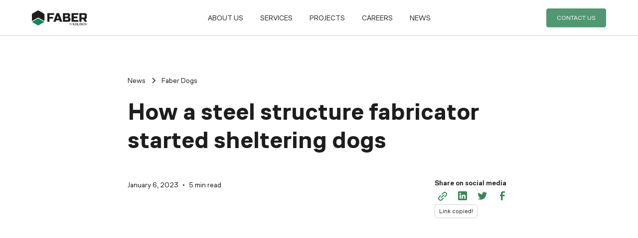

--- FILE ---
content_type: text/html
request_url: https://www.faberkalisch.com/post/how-a-steel-structure-fabricator-started-sheltering-dogs
body_size: 12987
content:
<!DOCTYPE html><!-- Last Published: Fri Oct 11 2024 21:28:25 GMT+0000 (Coordinated Universal Time) --><html data-wf-domain="www.faberkalisch.com" data-wf-page="64a8684997fd7c7cf98fae50" data-wf-site="63b7459492c60938803b9e05" lang="en-US" data-wf-collection="64a8684997fd7c7cf98fae96" data-wf-item-slug="how-a-steel-structure-fabricator-started-sheltering-dogs"><head><meta charset="utf-8"/><title>How a steel structure fabricator started sheltering dogs — Faber by Kalisch</title><meta content="Faber Kalisch, a steel structure fabrication plant located near a major highway in Irapuato, Guanajuato, Mexico, has implemented a unique program to help abandoned dogs that are often left on the side of the road. The program has been successful in treating the dogs like they are at home, providing them with a safe space, medical care, and grooming." name="description"/><meta content="How a steel structure fabricator started sheltering dogs — Faber by Kalisch" property="og:title"/><meta content="Faber Kalisch, a steel structure fabrication plant located near a major highway in Irapuato, Guanajuato, Mexico, has implemented a unique program to help abandoned dogs that are often left on the side of the road. The program has been successful in treating the dogs like they are at home, providing them with a safe space, medical care, and grooming." property="og:description"/><meta content="https://cdn.prod.website-files.com/63b7459592c609416f3b9e0b/63b8767baaec030c29d5991e_633708400fa2be88c397db83_632c91e7d72a3d79bfdfcbd5_Blog%252520Cover%252520faber%252520dogs%252520(1).png" property="og:image"/><meta content="How a steel structure fabricator started sheltering dogs — Faber by Kalisch" property="twitter:title"/><meta content="Faber Kalisch, a steel structure fabrication plant located near a major highway in Irapuato, Guanajuato, Mexico, has implemented a unique program to help abandoned dogs that are often left on the side of the road. The program has been successful in treating the dogs like they are at home, providing them with a safe space, medical care, and grooming." property="twitter:description"/><meta content="https://cdn.prod.website-files.com/63b7459592c609416f3b9e0b/63b8767baaec030c29d5991e_633708400fa2be88c397db83_632c91e7d72a3d79bfdfcbd5_Blog%252520Cover%252520faber%252520dogs%252520(1).png" property="twitter:image"/><meta property="og:type" content="website"/><meta content="summary_large_image" name="twitter:card"/><meta content="width=device-width, initial-scale=1" name="viewport"/><meta content="O0WWuqYd-d7DjWw5UK5wik6-p3WvYpp3qYoska9CtTQ" name="google-site-verification"/><link href="https://cdn.prod.website-files.com/63b7459492c60938803b9e05/css/faberkalisch.webflow.4841d6180.min.css" rel="stylesheet" type="text/css"/><script src="https://use.typekit.net/quf8ilb.js" type="text/javascript"></script><script type="text/javascript">try{Typekit.load();}catch(e){}</script><script type="text/javascript">!function(o,c){var n=c.documentElement,t=" w-mod-";n.className+=t+"js",("ontouchstart"in o||o.DocumentTouch&&c instanceof DocumentTouch)&&(n.className+=t+"touch")}(window,document);</script><link href="https://cdn.prod.website-files.com/63b7459492c60938803b9e05/63cb15e38e226c7659f11992_Group%209.png" rel="shortcut icon" type="image/x-icon"/><link href="https://cdn.prod.website-files.com/63b7459492c60938803b9e05/63cb15edd805d58425d70e4b_Group%2010.png" rel="apple-touch-icon"/><link href="https://www.faberkalisch.com/post/how-a-steel-structure-fabricator-started-sheltering-dogs" rel="canonical"/><script async="" src="https://www.googletagmanager.com/gtag/js?id=G-VJ3JV704X0"></script><script type="text/javascript">window.dataLayer = window.dataLayer || [];function gtag(){dataLayer.push(arguments);}gtag('set', 'developer_id.dZGVlNj', true);gtag('js', new Date());gtag('config', 'G-VJ3JV704X0');</script><style>
* {
-webkit-font-smoothing: antialiased;
-moz-osx-font-smoothing: grayscale;
 font-feature-settings: 'ss05' on;
}
  
/* width */
::-webkit-scrollbar {
  width: 8px;
}

/* Track */
::-webkit-scrollbar-track {
  background: transparent; 
}
 
/* Handle */
::-webkit-scrollbar-thumb {
  background: #888; 
}

/* Handle on hover */
::-webkit-scrollbar-thumb:hover {
  background: #555; 
}
</style>

<!-- Google tag (gtag.js) -->
<script async src="https://www.googletagmanager.com/gtag/js?id=G-VJ3JV704X0"></script>
<script>
  window.dataLayer = window.dataLayer || [];
  function gtag(){dataLayer.push(arguments);}
  gtag('js', new Date());
  gtag('config', 'G-VJ3JV704X0');
</script>

<!-- Google tag (gtag.js) --> <script async src="https://www.googletagmanager.com/gtag/js?id=AW-307768418";></script> <script> window.dataLayer = window.dataLayer || []; function gtag(){dataLayer.push(arguments);} gtag('js', new Date()); gtag('config', 'AW-307768418'); </script>

<!-- Hotjar Tracking Code for https://faberkalisch.com/ -->
<script>
    (function(h,o,t,j,a,r){
        h.hj=h.hj||function(){(h.hj.q=h.hj.q||[]).push(arguments)};
        h._hjSettings={hjid:2931487,hjsv:6};
        a=o.getElementsByTagName('head')[0];
        r=o.createElement('script');r.async=1;
        r.src=t+h._hjSettings.hjid+j+h._hjSettings.hjsv;
        a.appendChild(r);
    })(window,document,'https://static.hotjar.com/c/hotjar-','.js?sv=');
</script>

<script type="text/javascript">
    (function(c,l,a,r,i,t,y){
        c[a]=c[a]||function(){(c[a].q=c[a].q||[]).push(arguments)};
        t=l.createElement(r);t.async=1;t.src="https://www.clarity.ms/tag/"+i;
        y=l.getElementsByTagName(r)[0];y.parentNode.insertBefore(t,y);
    })(window, document, "clarity", "script", "nuy9v0eife");
</script><link rel="alternate" hreflang="x-default" href="https://www.faberkalisch.com/post/how-a-steel-structure-fabricator-started-sheltering-dogs">
<link rel="alternate" hreflang="en" href="https://www.faberkalisch.com/post/how-a-steel-structure-fabricator-started-sheltering-dogs">
<link rel="alternate" hreflang="es" href="https://es.faberkalisch.com/post/how-a-steel-structure-fabricator-started-sheltering-dogs">

<script src="https://unpkg.com/clipboard@2/dist/clipboard.min.js"></script>
<script>
	window.onload = function(){let clipboardDemos = new ClipboardJS("#copy-link", {
        text: function () {
          return "https://www.faberkalisch.com/post/how-a-steel-structure-fabricator-started-sheltering-dogs";
        },
      });};
      
 
</script></head><body><div class="page-wrapper"><div data-animation="default" class="navbar2_component w-nav" data-easing2="ease" fs-scrolldisable-element="smart-nav" data-easing="ease" data-collapse="medium" data-w-id="49a4d6b5-4aa4-89c4-3c00-713e88c20641" role="banner" data-duration="400"><header class="navbar2_container"><a href="/" class="navbar2_logo-link w-nav-brand"><img src="https://cdn.prod.website-files.com/63b7459492c60938803b9e05/6442c0fdbe8ffe10e05dce87_Imagotipo.svg" loading="lazy" alt="" class="navbar2_logo"/></a><nav role="navigation" id="w-node-_49a4d6b5-4aa4-89c4-3c00-713e88c20645-88c20641" class="navbar2_menu is-page-height-tablet w-nav-menu"><a href="/about-us" class="navbar2_link w-nav-link">About us</a><a href="/services" class="navbar2_link w-nav-link">Services</a><a href="/projects" class="navbar2_link w-nav-link">Projects</a><a href="/careers" class="navbar2_link w-nav-link">Careers</a><a href="/blog" class="navbar2_link w-nav-link">News</a></nav><div id="w-node-_49a4d6b5-4aa4-89c4-3c00-713e88c20650-88c20641" class="navbar2_button-wrapper"><a href="/contact-us" class="button is-small w-button">Contact us</a><div class="navbar2_menu-button w-nav-button"><div class="menu-icon2"><div class="menu-icon2_line-top"></div><div class="menu-icon2_line-middle"><div class="menu-icon_line-middle-inner"></div></div><div class="menu-icon2_line-bottom"></div></div></div></div></header></div><main class="main-wrapper"><header class="section_blog-post-header1"><div class="padding-global"><div class="container-large-3"><div class="padding-section-medium"><div class="max-width-large align-center"><div class="blog-post-header1_title-wrapper"><div class="blog-post-header1_breadcrumb"><a href="/blog" class="breadcrumb-link w-inline-block"><div>News</div></a><div class="breadcrumb-divider w-embed"><svg width="16" height="16" viewBox="0 0 16 16" fill="none" xmlns="http://www.w3.org/2000/svg">
<path d="M6 3L11 8L6 13" stroke="CurrentColor" stroke-width="1.5"/>
</svg></div><div href="#" class="breadcrumb-link"><div>Faber Dogs</div></div></div><div class="margin-bottom margin-large"><h1 class="heading-style-h2-2">How a steel structure fabricator started sheltering dogs</h1></div><div class="blog-post-header1_content-top"><div class="blog-post-header1_author-wrapper"><div class="blog-post-header1_author-text"><div class="blog-post-header1_date-wrapper"><div class="text-size-small">January 6, 2023</div><div class="blog-post-header1_text-divider">•</div><div class="text-size-small">5 min read</div></div></div></div><div class="div-block-66"><div class="text-weight-semibold">Share on social media</div><div class="w-layout-grid blog-post-header1_share"><a id="copy-link" data-w-id="07ecb33d-b17c-b5f5-9b70-d27de4cfac8d" href="#" class="blog-post-header1_social-link w-inline-block"><div class="blog-post-header1_social-icon w-embed"><svg width="24" height="24" viewBox="0 0 24 24" fill="none" xmlns="http://www.w3.org/2000/svg">
<path fill-rule="evenodd" clip-rule="evenodd" d="M20.9999 7.66008V8.00008C21.0007 9.06616 20.576 10.0885 19.8199 10.84L16.9999 13.67C16.4738 14.1911 15.6261 14.1911 15.1 13.67L15 13.56C14.8094 13.3656 14.8094 13.0544 15 12.86L18.4399 9.42006C18.807 9.03938 19.0083 8.52883 18.9999 8.00008V7.66008C19.0003 7.12705 18.788 6.61589 18.4099 6.2401L17.7599 5.59011C17.3841 5.21207 16.873 4.99969 16.3399 5.00011H15.9999C15.4669 4.99969 14.9558 5.21207 14.58 5.59011L11.14 9.00007C10.9456 9.19064 10.6344 9.19064 10.44 9.00007L10.33 8.89007C9.8089 8.36394 9.8089 7.51623 10.33 6.99009L13.16 4.15012C13.9165 3.40505 14.9382 2.99133 15.9999 3.00014H16.3399C17.4011 2.9993 18.4191 3.42018 19.1699 4.17012L19.8299 4.83012C20.5798 5.5809 21.0007 6.59891 20.9999 7.66008ZM8.64993 13.94L13.9399 8.65008C14.0338 8.55543 14.1616 8.50218 14.2949 8.50218C14.4282 8.50218 14.556 8.55543 14.6499 8.65008L15.3499 9.35007C15.4445 9.44395 15.4978 9.57175 15.4978 9.70507C15.4978 9.83839 15.4445 9.96618 15.3499 10.0601L10.0599 15.35C9.96604 15.4447 9.83824 15.4979 9.70492 15.4979C9.57161 15.4979 9.44381 15.4447 9.34993 15.35L8.64993 14.65C8.55528 14.5561 8.50204 14.4283 8.50204 14.295C8.50204 14.1617 8.55528 14.0339 8.64993 13.94ZM13.5599 15C13.3655 14.8094 13.0543 14.8094 12.8599 15L9.42993 18.41C9.0517 18.7905 8.53645 19.003 7.99995 18.9999H7.65995C7.12691 19.0004 6.61576 18.788 6.23997 18.41L5.58997 17.76C5.21194 17.3842 4.99956 16.873 4.99998 16.34V16C4.99956 15.4669 5.21194 14.9558 5.58997 14.58L9.00993 11.14C9.2005 10.9456 9.2005 10.6345 9.00993 10.44L8.89993 10.33C8.3738 9.80894 7.52609 9.80894 6.99996 10.33L4.17999 13.16C3.42392 13.9116 2.99916 14.9339 3 16V16.35C3.00182 17.4077 3.42249 18.4216 4.16999 19.1699L4.82998 19.8299C5.58076 20.5799 6.59878 21.0008 7.65995 20.9999H7.99995C9.05338 21.0061 10.0667 20.5964 10.8199 19.8599L13.6699 17.01C14.191 16.4838 14.191 15.6361 13.6699 15.11L13.5599 15Z" fill="CurrentColor"/>
</svg></div></a><div id="w-node-_4cd15ee5-e66b-0b6b-cf2a-5e3fd669bfe4-f98fae50" class="w-embed"><a href="https://www.linkedin.com/sharing/share-offsite/?url=https://www.faberkalisch.com/post/how-a-steel-structure-fabricator-started-sheltering-dogs" class="blog-post-header1_social-link w-inline-block" target="_blank"><div class="blog-post-header1_social-icon w-embed"><svg width="24" height="24" viewBox="0 0 24 24" fill="none" xmlns="http://www.w3.org/2000/svg">
<path fill-rule="evenodd" clip-rule="evenodd" d="M5 3H19C20.1046 3 21 3.89543 21 5V19C21 20.1046 20.1046 21 19 21H5C3.89543 21 3 20.1046 3 19V5C3 3.89543 3.89543 3 5 3ZM8 18C8.27614 18 8.5 17.7761 8.5 17.5V10.5C8.5 10.2239 8.27614 10 8 10H6.5C6.22386 10 6 10.2239 6 10.5V17.5C6 17.7761 6.22386 18 6.5 18H8ZM7.25 9C6.42157 9 5.75 8.32843 5.75 7.5C5.75 6.67157 6.42157 6 7.25 6C8.07843 6 8.75 6.67157 8.75 7.5C8.75 8.32843 8.07843 9 7.25 9ZM17.5 18C17.7761 18 18 17.7761 18 17.5V12.9C18.0325 11.3108 16.8576 9.95452 15.28 9.76C14.177 9.65925 13.1083 10.1744 12.5 11.1V10.5C12.5 10.2239 12.2761 10 12 10H10.5C10.2239 10 10 10.2239 10 10.5V17.5C10 17.7761 10.2239 18 10.5 18H12C12.2761 18 12.5 17.7761 12.5 17.5V13.75C12.5 12.9216 13.1716 12.25 14 12.25C14.8284 12.25 15.5 12.9216 15.5 13.75V17.5C15.5 17.7761 15.7239 18 16 18H17.5Z" fill="CurrentColor"></path>
</svg></div></a></div><div id="w-node-_05c0edf1-6b51-e902-749f-7c496c156d11-f98fae50" class="w-embed"><a href="http://twitter.com/share?url=https://www.faberkalisch.com/post/how-a-steel-structure-fabricator-started-sheltering-dogs" class="blog-post-header1_social-link w-inline-block" target="_blank"><div class="blog-post-header1_social-icon w-embed"><svg width="24" height="24" viewBox="0 0 24 24" fill="none" xmlns="http://www.w3.org/2000/svg">
<path d="M20.9728 6.7174C20.5084 7.33692 19.947 7.87733 19.3103 8.31776C19.3103 8.47959 19.3103 8.64142 19.3103 8.81225C19.3154 11.7511 18.1415 14.5691 16.0518 16.6345C13.962 18.6999 11.1312 19.8399 8.19405 19.7989C6.49599 19.8046 4.81967 19.4169 3.29642 18.6661C3.21428 18.6302 3.16131 18.549 3.16162 18.4593V18.3604C3.16162 18.2313 3.26623 18.1267 3.39527 18.1267C5.06442 18.0716 6.67402 17.4929 7.99634 16.4724C6.48553 16.4419 5.12619 15.5469 4.5006 14.1707C4.46901 14.0956 4.47884 14.0093 4.52657 13.9432C4.57429 13.8771 4.653 13.8407 4.73425 13.8471C5.19342 13.8932 5.65718 13.8505 6.1002 13.7212C4.43239 13.375 3.17921 11.9904 2.99986 10.2957C2.99349 10.2144 3.02992 10.1357 3.096 10.0879C3.16207 10.0402 3.24824 10.0303 3.32338 10.062C3.77094 10.2595 4.25409 10.3635 4.74324 10.3676C3.28184 9.40846 2.65061 7.58405 3.20655 5.92622C3.26394 5.76513 3.40181 5.64612 3.5695 5.61294C3.73718 5.57975 3.90996 5.63728 4.02432 5.76439C5.99639 7.86325 8.70604 9.11396 11.5819 9.25279C11.5083 8.95885 11.4721 8.65676 11.4741 8.35372C11.501 6.76472 12.4842 5.34921 13.9634 4.76987C15.4425 4.19054 17.1249 4.56203 18.223 5.71044C18.9714 5.56785 19.695 5.31645 20.3707 4.96421C20.4202 4.93331 20.483 4.93331 20.5325 4.96421C20.5634 5.01373 20.5634 5.07652 20.5325 5.12604C20.2052 5.87552 19.6523 6.50412 18.9509 6.92419C19.5651 6.85296 20.1685 6.70807 20.7482 6.49264C20.797 6.45942 20.8611 6.45942 20.9099 6.49264C20.9508 6.51134 20.9814 6.54711 20.9935 6.59042C21.0056 6.63373 20.998 6.68018 20.9728 6.7174Z" fill="CurrentColor"/>
</svg></div></a></div><div id="w-node-edb44b20-26e6-55a6-ea82-3b7b52936111-f98fae50" class="w-embed"><a href="https://www.facebook.com/sharer/sharer.php?u=https://www.faberkalisch.com/post/how-a-steel-structure-fabricator-started-sheltering-dogs" class="blog-post-header1_social-link w-inline-block" target="_blank"><div class="blog-post-header1_social-icon w-embed"><svg width="24" height="24" viewBox="0 0 24 24" fill="none" xmlns="http://www.w3.org/2000/svg">
<path d="M16.5 6H13.5C12.9477 6 12.5 6.44772 12.5 7V10H16.5C16.6137 9.99748 16.7216 10.0504 16.7892 10.1419C16.8568 10.2334 16.8758 10.352 16.84 10.46L16.1 12.66C16.0318 12.8619 15.8431 12.9984 15.63 13H12.5V20.5C12.5 20.7761 12.2761 21 12 21H9.5C9.22386 21 9 20.7761 9 20.5V13H7.5C7.22386 13 7 12.7761 7 12.5V10.5C7 10.2239 7.22386 10 7.5 10H9V7C9 4.79086 10.7909 3 13 3H16.5C16.7761 3 17 3.22386 17 3.5V5.5C17 5.77614 16.7761 6 16.5 6Z" fill="CurrentColor"/>
</svg></div></a></div></div><div id="w-node-_0108cb69-610e-71f7-b628-cb58faefc00a-f98fae50" class="copy-modal text-size-tiny">Link copied!</div></div></div></div></div><div class="blog-post-header1_image-wrapper"><img src="https://cdn.prod.website-files.com/63b7459592c609416f3b9e0b/63b8767baaec030c29d5991e_633708400fa2be88c397db83_632c91e7d72a3d79bfdfcbd5_Blog%252520Cover%252520faber%252520dogs%252520(1).png" loading="eager" alt="" sizes="(max-width: 479px) 100vw, 90vw" srcset="https://cdn.prod.website-files.com/63b7459592c609416f3b9e0b/63b8767baaec030c29d5991e_633708400fa2be88c397db83_632c91e7d72a3d79bfdfcbd5_Blog%252520Cover%252520faber%252520dogs%252520(1)-p-500.png 500w, https://cdn.prod.website-files.com/63b7459592c609416f3b9e0b/63b8767baaec030c29d5991e_633708400fa2be88c397db83_632c91e7d72a3d79bfdfcbd5_Blog%252520Cover%252520faber%252520dogs%252520(1)-p-800.png 800w, https://cdn.prod.website-files.com/63b7459592c609416f3b9e0b/63b8767baaec030c29d5991e_633708400fa2be88c397db83_632c91e7d72a3d79bfdfcbd5_Blog%252520Cover%252520faber%252520dogs%252520(1)-p-1080.png 1080w, https://cdn.prod.website-files.com/63b7459592c609416f3b9e0b/63b8767baaec030c29d5991e_633708400fa2be88c397db83_632c91e7d72a3d79bfdfcbd5_Blog%252520Cover%252520faber%252520dogs%252520(1)-p-1600.png 1600w, https://cdn.prod.website-files.com/63b7459592c609416f3b9e0b/63b8767baaec030c29d5991e_633708400fa2be88c397db83_632c91e7d72a3d79bfdfcbd5_Blog%252520Cover%252520faber%252520dogs%252520(1)-p-2000.png 2000w, https://cdn.prod.website-files.com/63b7459592c609416f3b9e0b/63b8767baaec030c29d5991e_633708400fa2be88c397db83_632c91e7d72a3d79bfdfcbd5_Blog%252520Cover%252520faber%252520dogs%252520(1).png 2880w" class="blog-post-header1_image"/></div></div></div></div></header><article class="section_content29-2"><div class="padding-global"><div class="container-large-4"><div class="padding-bottom padding-large"><div class="max-width-large align-center"><div class="content29_content"><div class="text-rich-text w-richtext"><p>At our steel structure fabrication plant, strategically located near a major highway, we find a way to do some good in the community. This unique program has been a huge success, and it’s making both the dogs in need and the large fabrication plant very happy.</p><p>Our large plant is located on the outside of Irapuato, Guanajuato, Mexico. This city has an important location and is well-connected with all major cities in Mexico. In addition, our plant is in a great location to supply large structural steel projects across the U.S. We consider ourselves experts in logistics thanks to our 40+ years in the steel market.</p><p>The highway where our plant is located is constantly driven by people who don’t want or like their dogs, and they abandon them on the side of the road. We’ve seen many times that people just leave their dogs in front of our gate and drives away without even looking back. At first, we thought it was only happening once in a while, but as time passed we saw it more often.</p><p>Dogs are helpless creatures that depend on us for everything and deserve better than to be left behind by those who have failed to care for them. As soon as we realized what was going on, we at Faber Kalisch decided to start helping these poor animals out.</p><p>When a new dog arrives, we treat them like they are at home. Our employees adapt some spaces of our large plant and prepare their home. We make sure that, even though a steel fabrication plant could be dangerous for pets and humans, we follow all safety and security standards to keep everybody safe. From there, we schedule appointments with the vet and the pet beauty salon to get them in their best shape, just as they deserve.</p><figure style="max-width:200pxpx" class="w-richtext-align-fullwidth w-richtext-figure-type-image"><div><img src="https://cdn.prod.website-files.com/63b7459592c609416f3b9e0b/63b8767baaec03965dd5991f_633708410fa2be190a97db92_632c90ecbbd46f15fc1e62db_WhatsApp%252520Image%2525202022-05-26%252520at%25252010.37.44%252520AM.jpeg" alt=""/></div><figcaption>Sam, our plant guide getting groomed.</figcaption></figure><p>As long as we want to have these dogs at our plant, we know that they will be better in a home where they can be loved and develop as it should be. Thankfully, families come around to meet our doggy friends and take them home. At Faber by Kalisch, we are committed to do our best for our projects, partners and communities.</p><p><br/></p></div></div><div class="div-block-66"><div class="text-weight-semibold">Share on social media</div><div class="w-layout-grid blog-post-header1_share"><a id="copy-link" data-w-id="610703c5-693d-48fe-1262-47462a5eacd5" href="#" class="blog-post-header1_social-link w-inline-block"><div class="blog-post-header1_social-icon w-embed"><svg width="24" height="24" viewBox="0 0 24 24" fill="none" xmlns="http://www.w3.org/2000/svg">
<path fill-rule="evenodd" clip-rule="evenodd" d="M20.9999 7.66008V8.00008C21.0007 9.06616 20.576 10.0885 19.8199 10.84L16.9999 13.67C16.4738 14.1911 15.6261 14.1911 15.1 13.67L15 13.56C14.8094 13.3656 14.8094 13.0544 15 12.86L18.4399 9.42006C18.807 9.03938 19.0083 8.52883 18.9999 8.00008V7.66008C19.0003 7.12705 18.788 6.61589 18.4099 6.2401L17.7599 5.59011C17.3841 5.21207 16.873 4.99969 16.3399 5.00011H15.9999C15.4669 4.99969 14.9558 5.21207 14.58 5.59011L11.14 9.00007C10.9456 9.19064 10.6344 9.19064 10.44 9.00007L10.33 8.89007C9.8089 8.36394 9.8089 7.51623 10.33 6.99009L13.16 4.15012C13.9165 3.40505 14.9382 2.99133 15.9999 3.00014H16.3399C17.4011 2.9993 18.4191 3.42018 19.1699 4.17012L19.8299 4.83012C20.5798 5.5809 21.0007 6.59891 20.9999 7.66008ZM8.64993 13.94L13.9399 8.65008C14.0338 8.55543 14.1616 8.50218 14.2949 8.50218C14.4282 8.50218 14.556 8.55543 14.6499 8.65008L15.3499 9.35007C15.4445 9.44395 15.4978 9.57175 15.4978 9.70507C15.4978 9.83839 15.4445 9.96618 15.3499 10.0601L10.0599 15.35C9.96604 15.4447 9.83824 15.4979 9.70492 15.4979C9.57161 15.4979 9.44381 15.4447 9.34993 15.35L8.64993 14.65C8.55528 14.5561 8.50204 14.4283 8.50204 14.295C8.50204 14.1617 8.55528 14.0339 8.64993 13.94ZM13.5599 15C13.3655 14.8094 13.0543 14.8094 12.8599 15L9.42993 18.41C9.0517 18.7905 8.53645 19.003 7.99995 18.9999H7.65995C7.12691 19.0004 6.61576 18.788 6.23997 18.41L5.58997 17.76C5.21194 17.3842 4.99956 16.873 4.99998 16.34V16C4.99956 15.4669 5.21194 14.9558 5.58997 14.58L9.00993 11.14C9.2005 10.9456 9.2005 10.6345 9.00993 10.44L8.89993 10.33C8.3738 9.80894 7.52609 9.80894 6.99996 10.33L4.17999 13.16C3.42392 13.9116 2.99916 14.9339 3 16V16.35C3.00182 17.4077 3.42249 18.4216 4.16999 19.1699L4.82998 19.8299C5.58076 20.5799 6.59878 21.0008 7.65995 20.9999H7.99995C9.05338 21.0061 10.0667 20.5964 10.8199 19.8599L13.6699 17.01C14.191 16.4838 14.191 15.6361 13.6699 15.11L13.5599 15Z" fill="CurrentColor"/>
</svg></div></a><div id="w-node-_610703c5-693d-48fe-1262-47462a5eacd7-f98fae50" class="w-embed"><a href="https://www.linkedin.com/sharing/share-offsite/?url=https://www.faberkalisch.com/post/how-a-steel-structure-fabricator-started-sheltering-dogs" class="blog-post-header1_social-link w-inline-block" target="_blank"><div class="blog-post-header1_social-icon w-embed"><svg width="24" height="24" viewBox="0 0 24 24" fill="none" xmlns="http://www.w3.org/2000/svg">
<path fill-rule="evenodd" clip-rule="evenodd" d="M5 3H19C20.1046 3 21 3.89543 21 5V19C21 20.1046 20.1046 21 19 21H5C3.89543 21 3 20.1046 3 19V5C3 3.89543 3.89543 3 5 3ZM8 18C8.27614 18 8.5 17.7761 8.5 17.5V10.5C8.5 10.2239 8.27614 10 8 10H6.5C6.22386 10 6 10.2239 6 10.5V17.5C6 17.7761 6.22386 18 6.5 18H8ZM7.25 9C6.42157 9 5.75 8.32843 5.75 7.5C5.75 6.67157 6.42157 6 7.25 6C8.07843 6 8.75 6.67157 8.75 7.5C8.75 8.32843 8.07843 9 7.25 9ZM17.5 18C17.7761 18 18 17.7761 18 17.5V12.9C18.0325 11.3108 16.8576 9.95452 15.28 9.76C14.177 9.65925 13.1083 10.1744 12.5 11.1V10.5C12.5 10.2239 12.2761 10 12 10H10.5C10.2239 10 10 10.2239 10 10.5V17.5C10 17.7761 10.2239 18 10.5 18H12C12.2761 18 12.5 17.7761 12.5 17.5V13.75C12.5 12.9216 13.1716 12.25 14 12.25C14.8284 12.25 15.5 12.9216 15.5 13.75V17.5C15.5 17.7761 15.7239 18 16 18H17.5Z" fill="CurrentColor"></path>
</svg></div></a></div><div id="w-node-_610703c5-693d-48fe-1262-47462a5eacd8-f98fae50" class="w-embed"><a href="http://twitter.com/share?url=https://www.faberkalisch.com/post/how-a-steel-structure-fabricator-started-sheltering-dogs" class="blog-post-header1_social-link w-inline-block" target="_blank"><div class="blog-post-header1_social-icon w-embed"><svg width="24" height="24" viewBox="0 0 24 24" fill="none" xmlns="http://www.w3.org/2000/svg">
<path d="M20.9728 6.7174C20.5084 7.33692 19.947 7.87733 19.3103 8.31776C19.3103 8.47959 19.3103 8.64142 19.3103 8.81225C19.3154 11.7511 18.1415 14.5691 16.0518 16.6345C13.962 18.6999 11.1312 19.8399 8.19405 19.7989C6.49599 19.8046 4.81967 19.4169 3.29642 18.6661C3.21428 18.6302 3.16131 18.549 3.16162 18.4593V18.3604C3.16162 18.2313 3.26623 18.1267 3.39527 18.1267C5.06442 18.0716 6.67402 17.4929 7.99634 16.4724C6.48553 16.4419 5.12619 15.5469 4.5006 14.1707C4.46901 14.0956 4.47884 14.0093 4.52657 13.9432C4.57429 13.8771 4.653 13.8407 4.73425 13.8471C5.19342 13.8932 5.65718 13.8505 6.1002 13.7212C4.43239 13.375 3.17921 11.9904 2.99986 10.2957C2.99349 10.2144 3.02992 10.1357 3.096 10.0879C3.16207 10.0402 3.24824 10.0303 3.32338 10.062C3.77094 10.2595 4.25409 10.3635 4.74324 10.3676C3.28184 9.40846 2.65061 7.58405 3.20655 5.92622C3.26394 5.76513 3.40181 5.64612 3.5695 5.61294C3.73718 5.57975 3.90996 5.63728 4.02432 5.76439C5.99639 7.86325 8.70604 9.11396 11.5819 9.25279C11.5083 8.95885 11.4721 8.65676 11.4741 8.35372C11.501 6.76472 12.4842 5.34921 13.9634 4.76987C15.4425 4.19054 17.1249 4.56203 18.223 5.71044C18.9714 5.56785 19.695 5.31645 20.3707 4.96421C20.4202 4.93331 20.483 4.93331 20.5325 4.96421C20.5634 5.01373 20.5634 5.07652 20.5325 5.12604C20.2052 5.87552 19.6523 6.50412 18.9509 6.92419C19.5651 6.85296 20.1685 6.70807 20.7482 6.49264C20.797 6.45942 20.8611 6.45942 20.9099 6.49264C20.9508 6.51134 20.9814 6.54711 20.9935 6.59042C21.0056 6.63373 20.998 6.68018 20.9728 6.7174Z" fill="CurrentColor"/>
</svg></div></a></div><div id="w-node-_610703c5-693d-48fe-1262-47462a5eacd9-f98fae50" class="w-embed"><a href="https://www.facebook.com/sharer/sharer.php?u=https://www.faberkalisch.com/post/how-a-steel-structure-fabricator-started-sheltering-dogs" class="blog-post-header1_social-link w-inline-block" target="_blank"><div class="blog-post-header1_social-icon w-embed"><svg width="24" height="24" viewBox="0 0 24 24" fill="none" xmlns="http://www.w3.org/2000/svg">
<path d="M16.5 6H13.5C12.9477 6 12.5 6.44772 12.5 7V10H16.5C16.6137 9.99748 16.7216 10.0504 16.7892 10.1419C16.8568 10.2334 16.8758 10.352 16.84 10.46L16.1 12.66C16.0318 12.8619 15.8431 12.9984 15.63 13H12.5V20.5C12.5 20.7761 12.2761 21 12 21H9.5C9.22386 21 9 20.7761 9 20.5V13H7.5C7.22386 13 7 12.7761 7 12.5V10.5C7 10.2239 7.22386 10 7.5 10H9V7C9 4.79086 10.7909 3 13 3H16.5C16.7761 3 17 3.22386 17 3.5V5.5C17 5.77614 16.7761 6 16.5 6Z" fill="CurrentColor"/>
</svg></div></a></div></div><div id="w-node-_610703c5-693d-48fe-1262-47462a5eacda-f98fae50" class="copy-modal text-size-tiny">Link copied!</div></div></div></div></div></div></article><section class="section_blog58"><div class="padding-global"><div class="container-large-2"><div class="padding-section-large"><div class="blog58_component"><div class="margin-bottom margin-medium"><div class="blog58_heading-wrapper"><div class="blog58_heading"><div class="max-width-large"><div class="margin-bottom margin-xsmall"><div class="text-weight-semibold subtitle">News</div></div><div class="margin-bottom margin-xsmall"><h2 class="heading-style-h2">Explore related news</h2></div><p class="text-size-small">Read about improvements in our fabrication process and project updates.</p></div></div><div class="blog58_button-row hide-mobile-landscape"><div id="w-node-d5584bd1-a795-bef4-8024-d3fdb6c05070-f98fae50" class="button-group"><a href="/blog" class="button is-secondary is-small w-button">View all posts</a></div></div></div></div><div class="blog58_list-wrapper w-dyn-list"><div role="list" class="blog58_list w-dyn-items"><div role="listitem" class="w-dyn-item"><div class="blog58_item"><a href="/post/remembering-the-life-and-work-of-samuel-kalisch-founder-leader-and-exemplar" class="blog58_image-link w-inline-block"><div class="blog58_image-wrapper"><img src="https://cdn.prod.website-files.com/63b7459592c609416f3b9e0b/66db7051b6e07a3d6c3da2cb_Ing%20Samuel%20Kalisch%20Valdez%20-%20Faber%20by%20Kalisch.png" loading="lazy" alt="" sizes="(max-width: 479px) 100vw, (max-width: 767px) 90vw, 43vw" srcset="https://cdn.prod.website-files.com/63b7459592c609416f3b9e0b/66db7051b6e07a3d6c3da2cb_Ing%20Samuel%20Kalisch%20Valdez%20-%20Faber%20by%20Kalisch-p-500.png 500w, https://cdn.prod.website-files.com/63b7459592c609416f3b9e0b/66db7051b6e07a3d6c3da2cb_Ing%20Samuel%20Kalisch%20Valdez%20-%20Faber%20by%20Kalisch-p-800.png 800w, https://cdn.prod.website-files.com/63b7459592c609416f3b9e0b/66db7051b6e07a3d6c3da2cb_Ing%20Samuel%20Kalisch%20Valdez%20-%20Faber%20by%20Kalisch-p-1080.png 1080w, https://cdn.prod.website-files.com/63b7459592c609416f3b9e0b/66db7051b6e07a3d6c3da2cb_Ing%20Samuel%20Kalisch%20Valdez%20-%20Faber%20by%20Kalisch.png 1540w" class="blog58_image"/></div></a><div class="blog58_meta-wrapper"><a href="#" class="blog58_category-link w-inline-block"><div class="text-size-tiny">Company Values</div></a><div class="text-size-small text-weight-semibold text-inline">September 6, 2024</div></div><a href="/post/remembering-the-life-and-work-of-samuel-kalisch-founder-leader-and-exemplar" class="blog58_title-link w-inline-block"><h3 class="heading-style-h5-5">Remembering the life and work of Samuel Kalisch: founder, leader, and exemplar</h3></a><div class="text-size-tiny">As we mourn the loss of “el inge Kalisch”, we also celebrate the profound legacy he left behind—a legacy built on grit, resilience, and a commitment to excellence.</div><div class="blog58_button-wrapper"><a href="/post/remembering-the-life-and-work-of-samuel-kalisch-founder-leader-and-exemplar" class="button is-link is-icon w-inline-block"><div>Read more</div><div class="icon-embed-xxsmall w-embed"><svg width="16" height="16" viewBox="0 0 16 16" fill="none" xmlns="http://www.w3.org/2000/svg">
<path d="M6 3L11 8L6 13" stroke="CurrentColor" stroke-width="1.5"/>
</svg></div></a></div></div></div><div role="listitem" class="w-dyn-item"><div class="blog58_item"><a href="/post/women-are-shaping-a-stronger-future" class="blog58_image-link w-inline-block"><div class="blog58_image-wrapper"><img src="https://cdn.prod.website-files.com/63b7459592c609416f3b9e0b/65f1f541b122ef351206e1c0_Instagram%20post%20-%2020.png" loading="lazy" alt="" sizes="(max-width: 479px) 100vw, (max-width: 767px) 90vw, 43vw" srcset="https://cdn.prod.website-files.com/63b7459592c609416f3b9e0b/65f1f541b122ef351206e1c0_Instagram%20post%20-%2020-p-500.png 500w, https://cdn.prod.website-files.com/63b7459592c609416f3b9e0b/65f1f541b122ef351206e1c0_Instagram%20post%20-%2020-p-800.png 800w, https://cdn.prod.website-files.com/63b7459592c609416f3b9e0b/65f1f541b122ef351206e1c0_Instagram%20post%20-%2020.png 1080w" class="blog58_image"/></div></a><div class="blog58_meta-wrapper"><a href="#" class="blog58_category-link w-inline-block"><div class="text-size-tiny">Company Values</div></a><div class="text-size-small text-weight-semibold text-inline">March 13, 2024</div></div><a href="/post/women-are-shaping-a-stronger-future" class="blog58_title-link w-inline-block"><h3 class="heading-style-h5-5">Women are Shaping a Stronger Future</h3></a><div class="text-size-tiny">We didn&#x27;t want to post about International Women&#x27;s Day last Friday to solidarize and respect all women&#x27;s voices. Leaving all advertisement purposes aside, we respect and honor our women colleagues at Faber by Kalisch who are crucial in our mission to shape the future through structural steel.</div><div class="blog58_button-wrapper"><a href="/post/women-are-shaping-a-stronger-future" class="button is-link is-icon w-inline-block"><div>Read more</div><div class="icon-embed-xxsmall w-embed"><svg width="16" height="16" viewBox="0 0 16 16" fill="none" xmlns="http://www.w3.org/2000/svg">
<path d="M6 3L11 8L6 13" stroke="CurrentColor" stroke-width="1.5"/>
</svg></div></a></div></div></div></div></div><div class="blog58_button-row show-mobile-landscape"><div class="button-group"><a href="#" class="button is-secondary w-button">View all posts</a></div></div></div></div></div></div></section></main><footer class="footer5_component"><div class="padding-global"><div class="container-large-2"><nav class="padding-vertical padding-xxlarge"><div class="padding-bottom padding-xxhuge border-bottom-white"><div class="w-layout-grid footer5_top-wrapper"><a href="#" id="w-node-_012acdf9-bd6a-b821-6c8c-6277d2a29ca7-d2a29ca1" class="footer5_logo-link w-nav-brand"><img src="https://cdn.prod.website-files.com/63b7459492c60938803b9e05/64a5dee7d2d399413005222b_Imagotipo.svg" loading="lazy" alt="" class="navbar2_logo"/></a><div class="footer5_link-list"><div class="margin-bottom margin-xsmall"><div class="text-weight-semibold text-color-white">Pages</div></div><a href="/" class="footer5_link">Home</a><a href="/about-us" class="footer5_link">About us</a><a href="/services" class="footer5_link">Services</a><a href="/projects" class="footer5_link">Projects</a><a href="/contact-us" class="footer5_link">Contact us</a></div><div class="footer5_link-list"><div class="margin-bottom margin-xsmall"><div class="text-weight-semibold text-color-white">Careers</div></div><a href="/careers" class="footer5_link">Openings</a><a href="https://www.linkedin.com/company/faberkalisch/jobs/" target="_blank" class="footer5_link is-icon w-inline-block"><div class="text-color-white">Apply on LinkedIn</div><div class="icon-embed-xxsmall w-embed"><svg xmlns="http://www.w3.org/2000/svg" height="48" viewBox="0 -960 960 960" width="48" fill="currentColor"><path d="m202-160-42-42 498-498H364v-60h396v396h-60v-294L202-160Z"/></svg></div></a></div><div class="footer5_link-list"><div class="margin-bottom margin-xsmall"><div class="text-weight-semibold text-color-white">Contact</div></div><a href="/contact-us" class="footer5_link is-icon w-inline-block"><div class="text-color-white">Send a message</div><div class="icon-embed-xxsmall w-embed"><svg xmlns="http://www.w3.org/2000/svg" height="48" viewBox="0 -960 960 960" width="48" fill="currentColor"><path d="m202-160-42-42 498-498H364v-60h396v396h-60v-294L202-160Z"/></svg></div></a><a href="#" class="footer5_link is-icon w-inline-block"><div class="icon-embed-xxsmall w-embed"><svg xmlns="http://www.w3.org/2000/svg" height="48" viewBox="0 -960 960 960" width="48" fill="currentColor"><path d="M140-160q-24 0-42-18t-18-42v-520q0-24 18-42t42-18h680q24 0 42 18t18 42v520q0 24-18 42t-42 18H140Zm340-302 340-223v-55L480-522 140-740v55l340 223Z"/></svg></div><div class="text-color-white">contacto@faberkalisch.com</div></a><a href="#" class="footer5_link is-icon w-inline-block"><div class="icon-embed-xxsmall w-embed"><svg xmlns="http://www.w3.org/2000/svg" height="48" viewBox="0 -960 960 960" width="48" fill="currentColor"><path d="M795-120q-122 0-242.5-60T336-336q-96-96-156-216.5T120-795q0-19 13-32t32-13h140q14 0 24.5 9.5T343-805l27 126q2 14-.5 25.5T359-634L259-533q56 93 125.5 162T542-254l95-98q10-11 23-15.5t26-1.5l119 26q15 3 25 15t10 28v135q0 19-13 32t-32 13Z"/></svg></div><div class="text-color-white">+1 (915) 910 0276</div></a><a href="#" class="footer5_link is-icon w-inline-block"><div class="icon-embed-xxsmall w-embed"><?xml version="1.0"?><svg xmlns="http://www.w3.org/2000/svg"  viewBox="0 0 30 30" width="30px" height="30px" fill="currentColor">    <path d="M 15 3 C 8.373 3 3 8.373 3 15 C 3 17.251208 3.6323415 19.350068 4.7109375 21.150391 L 3.1074219 27 L 9.0820312 25.431641 C 10.829354 26.425062 12.84649 27 15 27 C 21.627 27 27 21.627 27 15 C 27 8.373 21.627 3 15 3 z M 10.892578 9.4023438 C 11.087578 9.4023438 11.287937 9.4011562 11.460938 9.4101562 C 11.674938 9.4151563 11.907859 9.4308281 12.130859 9.9238281 C 12.395859 10.509828 12.972875 11.979906 13.046875 12.128906 C 13.120875 12.277906 13.173313 12.453437 13.070312 12.648438 C 12.972312 12.848437 12.921344 12.969484 12.777344 13.146484 C 12.628344 13.318484 12.465078 13.532109 12.330078 13.662109 C 12.181078 13.811109 12.027219 13.974484 12.199219 14.271484 C 12.371219 14.568484 12.968563 15.542125 13.851562 16.328125 C 14.986562 17.342125 15.944188 17.653734 16.242188 17.802734 C 16.540187 17.951734 16.712766 17.928516 16.884766 17.728516 C 17.061766 17.533516 17.628125 16.864406 17.828125 16.566406 C 18.023125 16.268406 18.222188 16.319969 18.492188 16.417969 C 18.766188 16.515969 20.227391 17.235766 20.525391 17.384766 C 20.823391 17.533766 21.01875 17.607516 21.09375 17.728516 C 21.17075 17.853516 21.170828 18.448578 20.923828 19.142578 C 20.676828 19.835578 19.463922 20.505734 18.919922 20.552734 C 18.370922 20.603734 17.858562 20.7995 15.351562 19.8125 C 12.327563 18.6215 10.420484 15.524219 10.271484 15.324219 C 10.122484 15.129219 9.0605469 13.713906 9.0605469 12.253906 C 9.0605469 10.788906 9.8286563 10.071437 10.097656 9.7734375 C 10.371656 9.4754375 10.692578 9.4023438 10.892578 9.4023438 z"/></svg></div><div class="text-color-white">+52 (614) 278 2037</div></a></div><div class="footer5_link-list"><div class="margin-bottom margin-xsmall"><div class="text-weight-semibold text-color-white">Locations</div></div><a href="/contact-us?tab=fabrication-plant#locations" class="footer5_link is-icon w-inline-block"><div class="icon-embed-xxsmall w-embed"><svg xmlns="http://www.w3.org/2000/svg" height="48" viewBox="0 -960 960 960" width="48" fill="currentColor"><path d="M480.089-490Q509-490 529.5-510.589q20.5-20.588 20.5-49.5Q550-589 529.411-609.5q-20.588-20.5-49.5-20.5Q451-630 430.5-609.411q-20.5 20.588-20.5 49.5Q410-531 430.589-510.5q20.588 20.5 49.5 20.5ZM480-80Q319-217 239.5-334.5T160-552q0-150 96.5-239T480-880q127 0 223.5 89T800-552q0 100-79.5 217.5T480-80Z"/></svg></div><div class="text-color-white">Fabrication Plant Irapuato</div></a><a href="/contact-us?tab=headquarters#locations" class="footer5_link is-icon w-inline-block"><div class="icon-embed-xxsmall w-embed"><svg xmlns="http://www.w3.org/2000/svg" height="48" viewBox="0 -960 960 960" width="48" fill="currentColor"><path d="M480.089-490Q509-490 529.5-510.589q20.5-20.588 20.5-49.5Q550-589 529.411-609.5q-20.588-20.5-49.5-20.5Q451-630 430.5-609.411q-20.5 20.588-20.5 49.5Q410-531 430.589-510.5q20.588 20.5 49.5 20.5ZM480-80Q319-217 239.5-334.5T160-552q0-150 96.5-239T480-880q127 0 223.5 89T800-552q0 100-79.5 217.5T480-80Z"/></svg></div><div class="text-color-white">Headquarters Chihuahua</div></a><a href="/contact-us?tab=us-facility#locations" class="footer5_link is-icon w-inline-block"><div class="icon-embed-xxsmall w-embed"><svg xmlns="http://www.w3.org/2000/svg" height="48" viewBox="0 -960 960 960" width="48" fill="currentColor"><path d="M480.089-490Q509-490 529.5-510.589q20.5-20.588 20.5-49.5Q550-589 529.411-609.5q-20.588-20.5-49.5-20.5Q451-630 430.5-609.411q-20.5 20.588-20.5 49.5Q410-531 430.589-510.5q20.588 20.5 49.5 20.5ZM480-80Q319-217 239.5-334.5T160-552q0-150 96.5-239T480-880q127 0 223.5 89T800-552q0 100-79.5 217.5T480-80Z"/></svg></div><div class="text-color-white">U.S. Facility</div></a><a href="/contact-us?tab=joists-plant#locations" class="footer5_link is-icon w-inline-block"><div class="icon-embed-xxsmall w-embed"><svg xmlns="http://www.w3.org/2000/svg" height="48" viewBox="0 -960 960 960" width="48" fill="currentColor"><path d="M480.089-490Q509-490 529.5-510.589q20.5-20.588 20.5-49.5Q550-589 529.411-609.5q-20.588-20.5-49.5-20.5Q451-630 430.5-609.411q-20.5 20.588-20.5 49.5Q410-531 430.589-510.5q20.588 20.5 49.5 20.5ZM480-80Q319-217 239.5-334.5T160-552q0-150 96.5-239T480-880q127 0 223.5 89T800-552q0 100-79.5 217.5T480-80Z"/></svg></div><div class="text-color-white">Joists Plant Juarez</div></a><a href="/contact-us?tab=nogales#locations" class="footer5_link is-icon w-inline-block"><div class="icon-embed-xxsmall w-embed"><svg xmlns="http://www.w3.org/2000/svg" height="48" viewBox="0 -960 960 960" width="48" fill="currentColor"><path d="M480.089-490Q509-490 529.5-510.589q20.5-20.588 20.5-49.5Q550-589 529.411-609.5q-20.588-20.5-49.5-20.5Q451-630 430.5-609.411q-20.5 20.588-20.5 49.5Q410-531 430.589-510.5q20.588 20.5 49.5 20.5ZM480-80Q319-217 239.5-334.5T160-552q0-150 96.5-239T480-880q127 0 223.5 89T800-552q0 100-79.5 217.5T480-80Z"/></svg></div><div class="text-color-white">Nogales Facility</div></a></div><div class="footer5_link-list"><div class="margin-bottom margin-xsmall"><div class="text-weight-semibold text-color-white">Other divisions</div></div><a href="https://kalischacero.com/" target="_blank" class="footer5_link kalisch-division kalisch-acero w-inline-block"><img src="https://cdn.prod.website-files.com/63b7459492c60938803b9e05/63b756074564b71c982f9ddf_Logotipo_KA2022_color%20horizontal%20(oficial).webp" loading="lazy" sizes="(max-width: 479px) 100vw, 300px" srcset="https://cdn.prod.website-files.com/63b7459492c60938803b9e05/63b756074564b71c982f9ddf_Logotipo_KA2022_color%2520horizontal%2520(oficial)-p-500.png 500w, https://cdn.prod.website-files.com/63b7459492c60938803b9e05/63b756074564b71c982f9ddf_Logotipo_KA2022_color%2520horizontal%2520(oficial)-p-800.png 800w, https://cdn.prod.website-files.com/63b7459492c60938803b9e05/63b756074564b71c982f9ddf_Logotipo_KA2022_color%2520horizontal%2520(oficial)-p-1080.png 1080w, https://cdn.prod.website-files.com/63b7459492c60938803b9e05/63b756074564b71c982f9ddf_Logotipo_KA2022_color%2520horizontal%2520(oficial)-p-1600.png 1600w, https://cdn.prod.website-files.com/63b7459492c60938803b9e05/63b756074564b71c982f9ddf_Logotipo_KA2022_color%2520horizontal%2520(oficial)-p-2000.png 2000w, https://cdn.prod.website-files.com/63b7459492c60938803b9e05/63b756074564b71c982f9ddf_Logotipo_KA2022_color%2520horizontal%2520(oficial)-p-2600.png 2600w" alt="" class="division-logo"/></a><a href="https://kalischsteel.com/" target="_blank" class="footer5_link kalisch-division kalisch-steel w-inline-block"><img src="https://cdn.prod.website-files.com/63b7459492c60938803b9e05/63b756074564b75be12f9deb_steel_horizontal%20blanco.webp" loading="lazy" sizes="(max-width: 479px) 100vw, 101.265625px" srcset="https://cdn.prod.website-files.com/63b7459492c60938803b9e05/63b756074564b75be12f9deb_steel_horizontal%2520blanco-p-500.png 500w, https://cdn.prod.website-files.com/63b7459492c60938803b9e05/63b756074564b75be12f9deb_steel_horizontal%2520blanco-p-800.png 800w, https://cdn.prod.website-files.com/63b7459492c60938803b9e05/63b756074564b75be12f9deb_steel_horizontal%2520blanco-p-1080.png 1080w, https://cdn.prod.website-files.com/63b7459492c60938803b9e05/63b756074564b75be12f9deb_steel_horizontal%20blanco.webp 2909w" alt="" class="division-logo"/></a><a href="https://besthal.com/" target="_blank" class="footer5_link kalisch-division besthal w-inline-block"><img src="https://cdn.prod.website-files.com/63b7459492c60938803b9e05/63b756074564b7a5292f9de9_Besthal%20by%20Kalisch_Logotipo%20Horizontal_50_white.webp" loading="lazy" alt="" class="division-logo"/></a><a href="https://boxtool.mx/" target="_blank" class="footer5_link kalisch-division box-tool w-inline-block"><img src="https://cdn.prod.website-files.com/63b7459492c60938803b9e05/63b756074564b7a5962f9df3_BOXTOOL%20v19_white.webp" loading="lazy" sizes="(max-width: 479px) 100vw, 300px" srcset="https://cdn.prod.website-files.com/63b7459492c60938803b9e05/63b756074564b7a5962f9df3_BOXTOOL%2520v19_white-p-500.png 500w, https://cdn.prod.website-files.com/63b7459492c60938803b9e05/63b756074564b7a5962f9df3_BOXTOOL%2520v19_white-p-800.png 800w, https://cdn.prod.website-files.com/63b7459492c60938803b9e05/63b756074564b7a5962f9df3_BOXTOOL%2520v19_white-p-1080.png 1080w, https://cdn.prod.website-files.com/63b7459492c60938803b9e05/63b756074564b7a5962f9df3_BOXTOOL%2520v19_white-p-1600.png 1600w, https://cdn.prod.website-files.com/63b7459492c60938803b9e05/63b756074564b7a5962f9df3_BOXTOOL%2520v19_white-p-2000.png 2000w, https://cdn.prod.website-files.com/63b7459492c60938803b9e05/63b756074564b7a5962f9df3_BOXTOOL%2520v19_white-p-2600.png 2600w, https://cdn.prod.website-files.com/63b7459492c60938803b9e05/63b756074564b7a5962f9df3_BOXTOOL%2520v19_white-p-3200.png 3200w" alt="" class="division-logo"/></a></div></div></div><div class="line-divider"></div><div class="padding-top padding-medium"><div class="footer5_bottom-wrapper"><div class="w-layout-grid footer5_legal-list"><div id="w-node-_012acdf9-bd6a-b821-6c8c-6277d2a29d03-d2a29ca1" class="footer5_credit-text">© 2024 Faber by Kalisch. All rights reserved.</div><a id="w-node-_012acdf9-bd6a-b821-6c8c-6277d2a29d05-d2a29ca1" href="/privacy-policy" class="footer5_legal-link">Privacy Notice</a><a href="/terms-of-service" class="footer5_legal-link">Terms of Service</a></div><div class="certifications_wrapper"><div class="certification_logo_container"><div class="certification_logo_image_wrapper"><img src="https://cdn.prod.website-files.com/63b7459492c60938803b9e05/64483d73495c3c432bfa3129_SJI-certification-Faber-by-Kalisch.webp" loading="lazy" sizes="60px" srcset="https://cdn.prod.website-files.com/63b7459492c60938803b9e05/64483d73495c3c432bfa3129_SJI-certification-Faber-by-Kalisch-p-500.webp 500w, https://cdn.prod.website-files.com/63b7459492c60938803b9e05/64483d73495c3c432bfa3129_SJI-certification-Faber-by-Kalisch.webp 886w" alt="" class="certification_logo"/></div><div class="certification_text">Through Partnership</div></div><div class="certification_logo_container"><div class="certification_logo_image_wrapper"><img src="https://cdn.prod.website-files.com/63b7459492c60938803b9e05/64483cc47a7bda8b97622419_AWS-welding-certification-Faber-by-Kalisch.webp" loading="lazy" alt="" class="certification_logo"/></div><div class="certification_text">In process</div></div></div><div class="w-layout-grid footer5_social-icons"><a href="https://www.facebook.com/faberkalisch" target="_blank" class="footer5_social-link w-inline-block"><div class="social-icon w-embed"><svg width="100%" height="100%" viewBox="0 0 24 24" fill="none" xmlns="http://www.w3.org/2000/svg">
<path d="M16.5 6H13.5C12.9477 6 12.5 6.44772 12.5 7V10H16.5C16.6137 9.99748 16.7216 10.0504 16.7892 10.1419C16.8568 10.2334 16.8758 10.352 16.84 10.46L16.1 12.66C16.0318 12.8619 15.8431 12.9984 15.63 13H12.5V20.5C12.5 20.7761 12.2761 21 12 21H9.5C9.22386 21 9 20.7761 9 20.5V13H7.5C7.22386 13 7 12.7761 7 12.5V10.5C7 10.2239 7.22386 10 7.5 10H9V7C9 4.79086 10.7909 3 13 3H16.5C16.7761 3 17 3.22386 17 3.5V5.5C17 5.77614 16.7761 6 16.5 6Z" fill="CurrentColor"/>
</svg></div></a><a href="https://www.instagram.com/faberkalisch/" target="_blank" class="footer5_social-link w-inline-block"><div class="social-icon w-embed"><svg width="100%" height="100%" viewBox="0 0 24 24" fill="none" xmlns="http://www.w3.org/2000/svg">
<path fill-rule="evenodd" clip-rule="evenodd" d="M16 3H8C5.23858 3 3 5.23858 3 8V16C3 18.7614 5.23858 21 8 21H16C18.7614 21 21 18.7614 21 16V8C21 5.23858 18.7614 3 16 3ZM19.25 16C19.2445 17.7926 17.7926 19.2445 16 19.25H8C6.20735 19.2445 4.75549 17.7926 4.75 16V8C4.75549 6.20735 6.20735 4.75549 8 4.75H16C17.7926 4.75549 19.2445 6.20735 19.25 8V16ZM16.75 8.25C17.3023 8.25 17.75 7.80228 17.75 7.25C17.75 6.69772 17.3023 6.25 16.75 6.25C16.1977 6.25 15.75 6.69772 15.75 7.25C15.75 7.80228 16.1977 8.25 16.75 8.25ZM12 7.5C9.51472 7.5 7.5 9.51472 7.5 12C7.5 14.4853 9.51472 16.5 12 16.5C14.4853 16.5 16.5 14.4853 16.5 12C16.5027 10.8057 16.0294 9.65957 15.1849 8.81508C14.3404 7.97059 13.1943 7.49734 12 7.5ZM9.25 12C9.25 13.5188 10.4812 14.75 12 14.75C13.5188 14.75 14.75 13.5188 14.75 12C14.75 10.4812 13.5188 9.25 12 9.25C10.4812 9.25 9.25 10.4812 9.25 12Z" fill="CurrentColor"/>
</svg></div></a><a href="https://twitter.com/faberkalisch" target="_blank" class="footer5_social-link w-inline-block"><div class="social-icon w-embed"><svg width="100%" height="100%" viewBox="0 0 24 24" fill="none" xmlns="http://www.w3.org/2000/svg">
<path d="M20.9728 6.7174C20.5084 7.33692 19.947 7.87733 19.3103 8.31776C19.3103 8.47959 19.3103 8.64142 19.3103 8.81225C19.3154 11.7511 18.1415 14.5691 16.0518 16.6345C13.962 18.6999 11.1312 19.8399 8.19405 19.7989C6.49599 19.8046 4.81967 19.4169 3.29642 18.6661C3.21428 18.6302 3.16131 18.549 3.16162 18.4593V18.3604C3.16162 18.2313 3.26623 18.1267 3.39527 18.1267C5.06442 18.0716 6.67402 17.4929 7.99634 16.4724C6.48553 16.4419 5.12619 15.5469 4.5006 14.1707C4.46901 14.0956 4.47884 14.0093 4.52657 13.9432C4.57429 13.8771 4.653 13.8407 4.73425 13.8471C5.19342 13.8932 5.65718 13.8505 6.1002 13.7212C4.43239 13.375 3.17921 11.9904 2.99986 10.2957C2.99349 10.2144 3.02992 10.1357 3.096 10.0879C3.16207 10.0402 3.24824 10.0303 3.32338 10.062C3.77094 10.2595 4.25409 10.3635 4.74324 10.3676C3.28184 9.40846 2.65061 7.58405 3.20655 5.92622C3.26394 5.76513 3.40181 5.64612 3.5695 5.61294C3.73718 5.57975 3.90996 5.63728 4.02432 5.76439C5.99639 7.86325 8.70604 9.11396 11.5819 9.25279C11.5083 8.95885 11.4721 8.65676 11.4741 8.35372C11.501 6.76472 12.4842 5.34921 13.9634 4.76987C15.4425 4.19054 17.1249 4.56203 18.223 5.71044C18.9714 5.56785 19.695 5.31645 20.3707 4.96421C20.4202 4.93331 20.483 4.93331 20.5325 4.96421C20.5634 5.01373 20.5634 5.07652 20.5325 5.12604C20.2052 5.87552 19.6523 6.50412 18.9509 6.92419C19.5651 6.85296 20.1685 6.70807 20.7482 6.49264C20.797 6.45942 20.8611 6.45942 20.9099 6.49264C20.9508 6.51134 20.9814 6.54711 20.9935 6.59042C21.0056 6.63373 20.998 6.68018 20.9728 6.7174Z" fill="CurrentColor"/>
</svg></div></a><a href="https://www.linkedin.com/company/68138356/" target="_blank" class="footer5_social-link w-inline-block"><div class="social-icon w-embed"><svg width="100%" height="100%" viewBox="0 0 24 24" fill="none" xmlns="http://www.w3.org/2000/svg">
<path fill-rule="evenodd" clip-rule="evenodd" d="M5 3H19C20.1046 3 21 3.89543 21 5V19C21 20.1046 20.1046 21 19 21H5C3.89543 21 3 20.1046 3 19V5C3 3.89543 3.89543 3 5 3ZM8 18C8.27614 18 8.5 17.7761 8.5 17.5V10.5C8.5 10.2239 8.27614 10 8 10H6.5C6.22386 10 6 10.2239 6 10.5V17.5C6 17.7761 6.22386 18 6.5 18H8ZM7.25 9C6.42157 9 5.75 8.32843 5.75 7.5C5.75 6.67157 6.42157 6 7.25 6C8.07843 6 8.75 6.67157 8.75 7.5C8.75 8.32843 8.07843 9 7.25 9ZM17.5 18C17.7761 18 18 17.7761 18 17.5V12.9C18.0325 11.3108 16.8576 9.95452 15.28 9.76C14.177 9.65925 13.1083 10.1744 12.5 11.1V10.5C12.5 10.2239 12.2761 10 12 10H10.5C10.2239 10 10 10.2239 10 10.5V17.5C10 17.7761 10.2239 18 10.5 18H12C12.2761 18 12.5 17.7761 12.5 17.5V13.75C12.5 12.9216 13.1716 12.25 14 12.25C14.8284 12.25 15.5 12.9216 15.5 13.75V17.5C15.5 17.7761 15.7239 18 16 18H17.5Z" fill="CurrentColor"/>
</svg></div></a></div></div></div></nav></div></div></footer></div><script src="https://d3e54v103j8qbb.cloudfront.net/js/jquery-3.5.1.min.dc5e7f18c8.js?site=63b7459492c60938803b9e05" type="text/javascript" integrity="sha256-9/aliU8dGd2tb6OSsuzixeV4y/faTqgFtohetphbbj0=" crossorigin="anonymous"></script><script src="https://cdn.prod.website-files.com/63b7459492c60938803b9e05/js/webflow.7c4727c25.js" type="text/javascript"></script></body></html>

--- FILE ---
content_type: text/css
request_url: https://cdn.prod.website-files.com/63b7459492c60938803b9e05/css/faberkalisch.webflow.4841d6180.min.css
body_size: 28294
content:
html{-webkit-text-size-adjust:100%;-ms-text-size-adjust:100%;font-family:sans-serif}body{margin:0}article,aside,details,figcaption,figure,footer,header,hgroup,main,menu,nav,section,summary{display:block}audio,canvas,progress,video{vertical-align:baseline;display:inline-block}audio:not([controls]){height:0;display:none}[hidden],template{display:none}a{background-color:#0000}a:active,a:hover{outline:0}abbr[title]{border-bottom:1px dotted}b,strong{font-weight:700}dfn{font-style:italic}h1{margin:.67em 0;font-size:2em}mark{color:#000;background:#ff0}small{font-size:80%}sub,sup{vertical-align:baseline;font-size:75%;line-height:0;position:relative}sup{top:-.5em}sub{bottom:-.25em}img{border:0}svg:not(:root){overflow:hidden}hr{box-sizing:content-box;height:0}pre{overflow:auto}code,kbd,pre,samp{font-family:monospace;font-size:1em}button,input,optgroup,select,textarea{color:inherit;font:inherit;margin:0}button{overflow:visible}button,select{text-transform:none}button,html input[type=button],input[type=reset]{-webkit-appearance:button;cursor:pointer}button[disabled],html input[disabled]{cursor:default}button::-moz-focus-inner,input::-moz-focus-inner{border:0;padding:0}input{line-height:normal}input[type=checkbox],input[type=radio]{box-sizing:border-box;padding:0}input[type=number]::-webkit-inner-spin-button,input[type=number]::-webkit-outer-spin-button{height:auto}input[type=search]{-webkit-appearance:none}input[type=search]::-webkit-search-cancel-button,input[type=search]::-webkit-search-decoration{-webkit-appearance:none}legend{border:0;padding:0}textarea{overflow:auto}optgroup{font-weight:700}table{border-collapse:collapse;border-spacing:0}td,th{padding:0}@font-face{font-family:webflow-icons;src:url([data-uri])format("truetype");font-weight:400;font-style:normal}[class^=w-icon-],[class*=\ w-icon-]{speak:none;font-variant:normal;text-transform:none;-webkit-font-smoothing:antialiased;-moz-osx-font-smoothing:grayscale;font-style:normal;font-weight:400;line-height:1;font-family:webflow-icons!important}.w-icon-slider-right:before{content:""}.w-icon-slider-left:before{content:""}.w-icon-nav-menu:before{content:""}.w-icon-arrow-down:before,.w-icon-dropdown-toggle:before{content:""}.w-icon-file-upload-remove:before{content:""}.w-icon-file-upload-icon:before{content:""}*{box-sizing:border-box}html{height:100%}body{color:#333;background-color:#fff;min-height:100%;margin:0;font-family:Arial,sans-serif;font-size:14px;line-height:20px}img{vertical-align:middle;max-width:100%;display:inline-block}html.w-mod-touch *{background-attachment:scroll!important}.w-block{display:block}.w-inline-block{max-width:100%;display:inline-block}.w-clearfix:before,.w-clearfix:after{content:" ";grid-area:1/1/2/2;display:table}.w-clearfix:after{clear:both}.w-hidden{display:none}.w-button{color:#fff;line-height:inherit;cursor:pointer;background-color:#3898ec;border:0;border-radius:0;padding:9px 15px;text-decoration:none;display:inline-block}input.w-button{-webkit-appearance:button}html[data-w-dynpage] [data-w-cloak]{color:#0000!important}.w-code-block{margin:unset}pre.w-code-block code{all:inherit}.w-optimization{display:contents}.w-webflow-badge,.w-webflow-badge *{z-index:auto;visibility:visible;box-sizing:border-box;float:none;clear:none;box-shadow:none;opacity:1;direction:ltr;font-family:inherit;font-weight:inherit;color:inherit;font-size:inherit;line-height:inherit;font-style:inherit;font-variant:inherit;text-align:inherit;letter-spacing:inherit;-webkit-text-decoration:inherit;text-decoration:inherit;text-indent:0;text-transform:inherit;text-shadow:none;font-smoothing:auto;vertical-align:baseline;cursor:inherit;white-space:inherit;word-break:normal;word-spacing:normal;word-wrap:normal;background:0 0;border:0 #0000;border-radius:0;width:auto;min-width:0;max-width:none;height:auto;min-height:0;max-height:none;margin:0;padding:0;list-style-type:disc;transition:none;display:block;position:static;inset:auto;overflow:visible;transform:none}.w-webflow-badge{white-space:nowrap;cursor:pointer;box-shadow:0 0 0 1px #0000001a,0 1px 3px #0000001a;visibility:visible!important;z-index:2147483647!important;color:#aaadb0!important;opacity:1!important;background-color:#fff!important;border-radius:3px!important;width:auto!important;height:auto!important;margin:0!important;padding:6px!important;font-size:12px!important;line-height:14px!important;text-decoration:none!important;display:inline-block!important;position:fixed!important;inset:auto 12px 12px auto!important;overflow:visible!important;transform:none!important}.w-webflow-badge>img{visibility:visible!important;opacity:1!important;vertical-align:middle!important;display:inline-block!important}h1,h2,h3,h4,h5,h6{margin-bottom:10px;font-weight:700}h1{margin-top:20px;font-size:38px;line-height:44px}h2{margin-top:20px;font-size:32px;line-height:36px}h3{margin-top:20px;font-size:24px;line-height:30px}h4{margin-top:10px;font-size:18px;line-height:24px}h5{margin-top:10px;font-size:14px;line-height:20px}h6{margin-top:10px;font-size:12px;line-height:18px}p{margin-top:0;margin-bottom:10px}blockquote{border-left:5px solid #e2e2e2;margin:0 0 10px;padding:10px 20px;font-size:18px;line-height:22px}figure{margin:0 0 10px}ul,ol{margin-top:0;margin-bottom:10px;padding-left:40px}.w-list-unstyled{padding-left:0;list-style:none}.w-embed:before,.w-embed:after{content:" ";grid-area:1/1/2/2;display:table}.w-embed:after{clear:both}.w-video{width:100%;padding:0;position:relative}.w-video iframe,.w-video object,.w-video embed{border:none;width:100%;height:100%;position:absolute;top:0;left:0}fieldset{border:0;margin:0;padding:0}button,[type=button],[type=reset]{cursor:pointer;-webkit-appearance:button;border:0}.w-form{margin:0 0 15px}.w-form-done{text-align:center;background-color:#ddd;padding:20px;display:none}.w-form-fail{background-color:#ffdede;margin-top:10px;padding:10px;display:none}.w-input,.w-select{color:#333;vertical-align:middle;background-color:#fff;border:1px solid #ccc;width:100%;height:38px;margin-bottom:10px;padding:8px 12px;font-size:14px;line-height:1.42857;display:block}.w-input::placeholder,.w-select::placeholder{color:#999}.w-input:focus,.w-select:focus{border-color:#3898ec;outline:0}.w-input[disabled],.w-select[disabled],.w-input[readonly],.w-select[readonly],fieldset[disabled] .w-input,fieldset[disabled] .w-select{cursor:not-allowed}.w-input[disabled]:not(.w-input-disabled),.w-select[disabled]:not(.w-input-disabled),.w-input[readonly],.w-select[readonly],fieldset[disabled]:not(.w-input-disabled) .w-input,fieldset[disabled]:not(.w-input-disabled) .w-select{background-color:#eee}textarea.w-input,textarea.w-select{height:auto}.w-select{background-color:#f3f3f3}.w-select[multiple]{height:auto}.w-form-label{cursor:pointer;margin-bottom:0;font-weight:400;display:inline-block}.w-radio{margin-bottom:5px;padding-left:20px;display:block}.w-radio:before,.w-radio:after{content:" ";grid-area:1/1/2/2;display:table}.w-radio:after{clear:both}.w-radio-input{float:left;margin:3px 0 0 -20px;line-height:normal}.w-file-upload{margin-bottom:10px;display:block}.w-file-upload-input{opacity:0;z-index:-100;width:.1px;height:.1px;position:absolute;overflow:hidden}.w-file-upload-default,.w-file-upload-uploading,.w-file-upload-success{color:#333;display:inline-block}.w-file-upload-error{margin-top:10px;display:block}.w-file-upload-default.w-hidden,.w-file-upload-uploading.w-hidden,.w-file-upload-error.w-hidden,.w-file-upload-success.w-hidden{display:none}.w-file-upload-uploading-btn{cursor:pointer;background-color:#fafafa;border:1px solid #ccc;margin:0;padding:8px 12px;font-size:14px;font-weight:400;display:flex}.w-file-upload-file{background-color:#fafafa;border:1px solid #ccc;flex-grow:1;justify-content:space-between;margin:0;padding:8px 9px 8px 11px;display:flex}.w-file-upload-file-name{font-size:14px;font-weight:400;display:block}.w-file-remove-link{cursor:pointer;width:auto;height:auto;margin-top:3px;margin-left:10px;padding:3px;display:block}.w-icon-file-upload-remove{margin:auto;font-size:10px}.w-file-upload-error-msg{color:#ea384c;padding:2px 0;display:inline-block}.w-file-upload-info{padding:0 12px;line-height:38px;display:inline-block}.w-file-upload-label{cursor:pointer;background-color:#fafafa;border:1px solid #ccc;margin:0;padding:8px 12px;font-size:14px;font-weight:400;display:inline-block}.w-icon-file-upload-icon,.w-icon-file-upload-uploading{width:20px;margin-right:8px;display:inline-block}.w-icon-file-upload-uploading{height:20px}.w-container{max-width:940px;margin-left:auto;margin-right:auto}.w-container:before,.w-container:after{content:" ";grid-area:1/1/2/2;display:table}.w-container:after{clear:both}.w-container .w-row{margin-left:-10px;margin-right:-10px}.w-row:before,.w-row:after{content:" ";grid-area:1/1/2/2;display:table}.w-row:after{clear:both}.w-row .w-row{margin-left:0;margin-right:0}.w-col{float:left;width:100%;min-height:1px;padding-left:10px;padding-right:10px;position:relative}.w-col .w-col{padding-left:0;padding-right:0}.w-col-1{width:8.33333%}.w-col-2{width:16.6667%}.w-col-3{width:25%}.w-col-4{width:33.3333%}.w-col-5{width:41.6667%}.w-col-6{width:50%}.w-col-7{width:58.3333%}.w-col-8{width:66.6667%}.w-col-9{width:75%}.w-col-10{width:83.3333%}.w-col-11{width:91.6667%}.w-col-12{width:100%}.w-hidden-main{display:none!important}@media screen and (max-width:991px){.w-container{max-width:728px}.w-hidden-main{display:inherit!important}.w-hidden-medium{display:none!important}.w-col-medium-1{width:8.33333%}.w-col-medium-2{width:16.6667%}.w-col-medium-3{width:25%}.w-col-medium-4{width:33.3333%}.w-col-medium-5{width:41.6667%}.w-col-medium-6{width:50%}.w-col-medium-7{width:58.3333%}.w-col-medium-8{width:66.6667%}.w-col-medium-9{width:75%}.w-col-medium-10{width:83.3333%}.w-col-medium-11{width:91.6667%}.w-col-medium-12{width:100%}.w-col-stack{width:100%;left:auto;right:auto}}@media screen and (max-width:767px){.w-hidden-main,.w-hidden-medium{display:inherit!important}.w-hidden-small{display:none!important}.w-row,.w-container .w-row{margin-left:0;margin-right:0}.w-col{width:100%;left:auto;right:auto}.w-col-small-1{width:8.33333%}.w-col-small-2{width:16.6667%}.w-col-small-3{width:25%}.w-col-small-4{width:33.3333%}.w-col-small-5{width:41.6667%}.w-col-small-6{width:50%}.w-col-small-7{width:58.3333%}.w-col-small-8{width:66.6667%}.w-col-small-9{width:75%}.w-col-small-10{width:83.3333%}.w-col-small-11{width:91.6667%}.w-col-small-12{width:100%}}@media screen and (max-width:479px){.w-container{max-width:none}.w-hidden-main,.w-hidden-medium,.w-hidden-small{display:inherit!important}.w-hidden-tiny{display:none!important}.w-col{width:100%}.w-col-tiny-1{width:8.33333%}.w-col-tiny-2{width:16.6667%}.w-col-tiny-3{width:25%}.w-col-tiny-4{width:33.3333%}.w-col-tiny-5{width:41.6667%}.w-col-tiny-6{width:50%}.w-col-tiny-7{width:58.3333%}.w-col-tiny-8{width:66.6667%}.w-col-tiny-9{width:75%}.w-col-tiny-10{width:83.3333%}.w-col-tiny-11{width:91.6667%}.w-col-tiny-12{width:100%}}.w-widget{position:relative}.w-widget-map{width:100%;height:400px}.w-widget-map label{width:auto;display:inline}.w-widget-map img{max-width:inherit}.w-widget-map .gm-style-iw{text-align:center}.w-widget-map .gm-style-iw>button{display:none!important}.w-widget-twitter{overflow:hidden}.w-widget-twitter-count-shim{vertical-align:top;text-align:center;background:#fff;border:1px solid #758696;border-radius:3px;width:28px;height:20px;display:inline-block;position:relative}.w-widget-twitter-count-shim *{pointer-events:none;-webkit-user-select:none;user-select:none}.w-widget-twitter-count-shim .w-widget-twitter-count-inner{text-align:center;color:#999;font-family:serif;font-size:15px;line-height:12px;position:relative}.w-widget-twitter-count-shim .w-widget-twitter-count-clear{display:block;position:relative}.w-widget-twitter-count-shim.w--large{width:36px;height:28px}.w-widget-twitter-count-shim.w--large .w-widget-twitter-count-inner{font-size:18px;line-height:18px}.w-widget-twitter-count-shim:not(.w--vertical){margin-left:5px;margin-right:8px}.w-widget-twitter-count-shim:not(.w--vertical).w--large{margin-left:6px}.w-widget-twitter-count-shim:not(.w--vertical):before,.w-widget-twitter-count-shim:not(.w--vertical):after{content:" ";pointer-events:none;border:solid #0000;width:0;height:0;position:absolute;top:50%;left:0}.w-widget-twitter-count-shim:not(.w--vertical):before{border-width:4px;border-color:#75869600 #5d6c7b #75869600 #75869600;margin-top:-4px;margin-left:-9px}.w-widget-twitter-count-shim:not(.w--vertical).w--large:before{border-width:5px;margin-top:-5px;margin-left:-10px}.w-widget-twitter-count-shim:not(.w--vertical):after{border-width:4px;border-color:#fff0 #fff #fff0 #fff0;margin-top:-4px;margin-left:-8px}.w-widget-twitter-count-shim:not(.w--vertical).w--large:after{border-width:5px;margin-top:-5px;margin-left:-9px}.w-widget-twitter-count-shim.w--vertical{width:61px;height:33px;margin-bottom:8px}.w-widget-twitter-count-shim.w--vertical:before,.w-widget-twitter-count-shim.w--vertical:after{content:" ";pointer-events:none;border:solid #0000;width:0;height:0;position:absolute;top:100%;left:50%}.w-widget-twitter-count-shim.w--vertical:before{border-width:5px;border-color:#5d6c7b #75869600 #75869600;margin-left:-5px}.w-widget-twitter-count-shim.w--vertical:after{border-width:4px;border-color:#fff #fff0 #fff0;margin-left:-4px}.w-widget-twitter-count-shim.w--vertical .w-widget-twitter-count-inner{font-size:18px;line-height:22px}.w-widget-twitter-count-shim.w--vertical.w--large{width:76px}.w-background-video{color:#fff;height:500px;position:relative;overflow:hidden}.w-background-video>video{object-fit:cover;z-index:-100;background-position:50%;background-size:cover;width:100%;height:100%;margin:auto;position:absolute;inset:-100%}.w-background-video>video::-webkit-media-controls-start-playback-button{-webkit-appearance:none;display:none!important}.w-background-video--control{background-color:#0000;padding:0;position:absolute;bottom:1em;right:1em}.w-background-video--control>[hidden]{display:none!important}.w-slider{text-align:center;clear:both;-webkit-tap-highlight-color:#0000;tap-highlight-color:#0000;background:#ddd;height:300px;position:relative}.w-slider-mask{z-index:1;white-space:nowrap;height:100%;display:block;position:relative;left:0;right:0;overflow:hidden}.w-slide{vertical-align:top;white-space:normal;text-align:left;width:100%;height:100%;display:inline-block;position:relative}.w-slider-nav{z-index:2;text-align:center;-webkit-tap-highlight-color:#0000;tap-highlight-color:#0000;height:40px;margin:auto;padding-top:10px;position:absolute;inset:auto 0 0}.w-slider-nav.w-round>div{border-radius:100%}.w-slider-nav.w-num>div{font-size:inherit;line-height:inherit;width:auto;height:auto;padding:.2em .5em}.w-slider-nav.w-shadow>div{box-shadow:0 0 3px #3336}.w-slider-nav-invert{color:#fff}.w-slider-nav-invert>div{background-color:#2226}.w-slider-nav-invert>div.w-active{background-color:#222}.w-slider-dot{cursor:pointer;background-color:#fff6;width:1em;height:1em;margin:0 3px .5em;transition:background-color .1s,color .1s;display:inline-block;position:relative}.w-slider-dot.w-active{background-color:#fff}.w-slider-dot:focus{outline:none;box-shadow:0 0 0 2px #fff}.w-slider-dot:focus.w-active{box-shadow:none}.w-slider-arrow-left,.w-slider-arrow-right{cursor:pointer;color:#fff;-webkit-tap-highlight-color:#0000;tap-highlight-color:#0000;-webkit-user-select:none;user-select:none;width:80px;margin:auto;font-size:40px;position:absolute;inset:0;overflow:hidden}.w-slider-arrow-left [class^=w-icon-],.w-slider-arrow-right [class^=w-icon-],.w-slider-arrow-left [class*=\ w-icon-],.w-slider-arrow-right [class*=\ w-icon-]{position:absolute}.w-slider-arrow-left:focus,.w-slider-arrow-right:focus{outline:0}.w-slider-arrow-left{z-index:3;right:auto}.w-slider-arrow-right{z-index:4;left:auto}.w-icon-slider-left,.w-icon-slider-right{width:1em;height:1em;margin:auto;inset:0}.w-slider-aria-label{clip:rect(0 0 0 0);border:0;width:1px;height:1px;margin:-1px;padding:0;position:absolute;overflow:hidden}.w-slider-force-show{display:block!important}.w-dropdown{text-align:left;z-index:900;margin-left:auto;margin-right:auto;display:inline-block;position:relative}.w-dropdown-btn,.w-dropdown-toggle,.w-dropdown-link{vertical-align:top;color:#222;text-align:left;white-space:nowrap;margin-left:auto;margin-right:auto;padding:20px;text-decoration:none;position:relative}.w-dropdown-toggle{-webkit-user-select:none;user-select:none;cursor:pointer;padding-right:40px;display:inline-block}.w-dropdown-toggle:focus{outline:0}.w-icon-dropdown-toggle{width:1em;height:1em;margin:auto 20px auto auto;position:absolute;top:0;bottom:0;right:0}.w-dropdown-list{background:#ddd;min-width:100%;display:none;position:absolute}.w-dropdown-list.w--open{display:block}.w-dropdown-link{color:#222;padding:10px 20px;display:block}.w-dropdown-link.w--current{color:#0082f3}.w-dropdown-link:focus{outline:0}@media screen and (max-width:767px){.w-nav-brand{padding-left:10px}}.w-lightbox-backdrop{cursor:auto;letter-spacing:normal;text-indent:0;text-shadow:none;text-transform:none;visibility:visible;white-space:normal;word-break:normal;word-spacing:normal;word-wrap:normal;color:#fff;text-align:center;z-index:2000;opacity:0;-webkit-user-select:none;-moz-user-select:none;-webkit-tap-highlight-color:transparent;background:#000000e6;outline:0;font-family:Helvetica Neue,Helvetica,Ubuntu,Segoe UI,Verdana,sans-serif;font-size:17px;font-style:normal;font-weight:300;line-height:1.2;list-style:disc;position:fixed;inset:0;-webkit-transform:translate(0)}.w-lightbox-backdrop,.w-lightbox-container{-webkit-overflow-scrolling:touch;height:100%;overflow:auto}.w-lightbox-content{height:100vh;position:relative;overflow:hidden}.w-lightbox-view{opacity:0;width:100vw;height:100vh;position:absolute}.w-lightbox-view:before{content:"";height:100vh}.w-lightbox-group,.w-lightbox-group .w-lightbox-view,.w-lightbox-group .w-lightbox-view:before{height:86vh}.w-lightbox-frame,.w-lightbox-view:before{vertical-align:middle;display:inline-block}.w-lightbox-figure{margin:0;position:relative}.w-lightbox-group .w-lightbox-figure{cursor:pointer}.w-lightbox-img{width:auto;max-width:none;height:auto}.w-lightbox-image{float:none;max-width:100vw;max-height:100vh;display:block}.w-lightbox-group .w-lightbox-image{max-height:86vh}.w-lightbox-caption{text-align:left;text-overflow:ellipsis;white-space:nowrap;background:#0006;padding:.5em 1em;position:absolute;bottom:0;left:0;right:0;overflow:hidden}.w-lightbox-embed{width:100%;height:100%;position:absolute;inset:0}.w-lightbox-control{cursor:pointer;background-position:50%;background-repeat:no-repeat;background-size:24px;width:4em;transition:all .3s;position:absolute;top:0}.w-lightbox-left{background-image:url([data-uri]);display:none;bottom:0;left:0}.w-lightbox-right{background-image:url([data-uri]);display:none;bottom:0;right:0}.w-lightbox-close{background-image:url([data-uri]);background-size:18px;height:2.6em;right:0}.w-lightbox-strip{white-space:nowrap;padding:0 1vh;line-height:0;position:absolute;bottom:0;left:0;right:0;overflow:auto hidden}.w-lightbox-item{box-sizing:content-box;cursor:pointer;width:10vh;padding:2vh 1vh;display:inline-block;-webkit-transform:translate(0,0)}.w-lightbox-active{opacity:.3}.w-lightbox-thumbnail{background:#222;height:10vh;position:relative;overflow:hidden}.w-lightbox-thumbnail-image{position:absolute;top:0;left:0}.w-lightbox-thumbnail .w-lightbox-tall{width:100%;top:50%;transform:translateY(-50%)}.w-lightbox-thumbnail .w-lightbox-wide{height:100%;left:50%;transform:translate(-50%)}.w-lightbox-spinner{box-sizing:border-box;border:5px solid #0006;border-radius:50%;width:40px;height:40px;margin-top:-20px;margin-left:-20px;animation:.8s linear infinite spin;position:absolute;top:50%;left:50%}.w-lightbox-spinner:after{content:"";border:3px solid #0000;border-bottom-color:#fff;border-radius:50%;position:absolute;inset:-4px}.w-lightbox-hide{display:none}.w-lightbox-noscroll{overflow:hidden}@media (min-width:768px){.w-lightbox-content{height:96vh;margin-top:2vh}.w-lightbox-view,.w-lightbox-view:before{height:96vh}.w-lightbox-group,.w-lightbox-group .w-lightbox-view,.w-lightbox-group .w-lightbox-view:before{height:84vh}.w-lightbox-image{max-width:96vw;max-height:96vh}.w-lightbox-group .w-lightbox-image{max-width:82.3vw;max-height:84vh}.w-lightbox-left,.w-lightbox-right{opacity:.5;display:block}.w-lightbox-close{opacity:.8}.w-lightbox-control:hover{opacity:1}}.w-lightbox-inactive,.w-lightbox-inactive:hover{opacity:0}.w-richtext:before,.w-richtext:after{content:" ";grid-area:1/1/2/2;display:table}.w-richtext:after{clear:both}.w-richtext[contenteditable=true]:before,.w-richtext[contenteditable=true]:after{white-space:initial}.w-richtext ol,.w-richtext ul{overflow:hidden}.w-richtext .w-richtext-figure-selected.w-richtext-figure-type-video div:after,.w-richtext .w-richtext-figure-selected[data-rt-type=video] div:after,.w-richtext .w-richtext-figure-selected.w-richtext-figure-type-image div,.w-richtext .w-richtext-figure-selected[data-rt-type=image] div{outline:2px solid #2895f7}.w-richtext figure.w-richtext-figure-type-video>div:after,.w-richtext figure[data-rt-type=video]>div:after{content:"";display:none;position:absolute;inset:0}.w-richtext figure{max-width:60%;position:relative}.w-richtext figure>div:before{cursor:default!important}.w-richtext figure img{width:100%}.w-richtext figure figcaption.w-richtext-figcaption-placeholder{opacity:.6}.w-richtext figure div{color:#0000;font-size:0}.w-richtext figure.w-richtext-figure-type-image,.w-richtext figure[data-rt-type=image]{display:table}.w-richtext figure.w-richtext-figure-type-image>div,.w-richtext figure[data-rt-type=image]>div{display:inline-block}.w-richtext figure.w-richtext-figure-type-image>figcaption,.w-richtext figure[data-rt-type=image]>figcaption{caption-side:bottom;display:table-caption}.w-richtext figure.w-richtext-figure-type-video,.w-richtext figure[data-rt-type=video]{width:60%;height:0}.w-richtext figure.w-richtext-figure-type-video iframe,.w-richtext figure[data-rt-type=video] iframe{width:100%;height:100%;position:absolute;top:0;left:0}.w-richtext figure.w-richtext-figure-type-video>div,.w-richtext figure[data-rt-type=video]>div{width:100%}.w-richtext figure.w-richtext-align-center{clear:both;margin-left:auto;margin-right:auto}.w-richtext figure.w-richtext-align-center.w-richtext-figure-type-image>div,.w-richtext figure.w-richtext-align-center[data-rt-type=image]>div{max-width:100%}.w-richtext figure.w-richtext-align-normal{clear:both}.w-richtext figure.w-richtext-align-fullwidth{text-align:center;clear:both;width:100%;max-width:100%;margin-left:auto;margin-right:auto;display:block}.w-richtext figure.w-richtext-align-fullwidth>div{padding-bottom:inherit;display:inline-block}.w-richtext figure.w-richtext-align-fullwidth>figcaption{display:block}.w-richtext figure.w-richtext-align-floatleft{float:left;clear:none;margin-right:15px}.w-richtext figure.w-richtext-align-floatright{float:right;clear:none;margin-left:15px}.w-nav{z-index:1000;background:#ddd;position:relative}.w-nav:before,.w-nav:after{content:" ";grid-area:1/1/2/2;display:table}.w-nav:after{clear:both}.w-nav-brand{float:left;color:#333;text-decoration:none;position:relative}.w-nav-link{vertical-align:top;color:#222;text-align:left;margin-left:auto;margin-right:auto;padding:20px;text-decoration:none;display:inline-block;position:relative}.w-nav-link.w--current{color:#0082f3}.w-nav-menu{float:right;position:relative}[data-nav-menu-open]{text-align:center;background:#c8c8c8;min-width:200px;position:absolute;top:100%;left:0;right:0;overflow:visible;display:block!important}.w--nav-link-open{display:block;position:relative}.w-nav-overlay{width:100%;display:none;position:absolute;top:100%;left:0;right:0;overflow:hidden}.w-nav-overlay [data-nav-menu-open]{top:0}.w-nav[data-animation=over-left] .w-nav-overlay{width:auto}.w-nav[data-animation=over-left] .w-nav-overlay,.w-nav[data-animation=over-left] [data-nav-menu-open]{z-index:1;top:0;right:auto}.w-nav[data-animation=over-right] .w-nav-overlay{width:auto}.w-nav[data-animation=over-right] .w-nav-overlay,.w-nav[data-animation=over-right] [data-nav-menu-open]{z-index:1;top:0;left:auto}.w-nav-button{float:right;cursor:pointer;-webkit-tap-highlight-color:#0000;tap-highlight-color:#0000;-webkit-user-select:none;user-select:none;padding:18px;font-size:24px;display:none;position:relative}.w-nav-button:focus{outline:0}.w-nav-button.w--open{color:#fff;background-color:#c8c8c8}.w-nav[data-collapse=all] .w-nav-menu{display:none}.w-nav[data-collapse=all] .w-nav-button,.w--nav-dropdown-open,.w--nav-dropdown-toggle-open{display:block}.w--nav-dropdown-list-open{position:static}@media screen and (max-width:991px){.w-nav[data-collapse=medium] .w-nav-menu{display:none}.w-nav[data-collapse=medium] .w-nav-button{display:block}}@media screen and (max-width:767px){.w-nav[data-collapse=small] .w-nav-menu{display:none}.w-nav[data-collapse=small] .w-nav-button{display:block}.w-nav-brand{padding-left:10px}}@media screen and (max-width:479px){.w-nav[data-collapse=tiny] .w-nav-menu{display:none}.w-nav[data-collapse=tiny] .w-nav-button{display:block}}.w-tabs{position:relative}.w-tabs:before,.w-tabs:after{content:" ";grid-area:1/1/2/2;display:table}.w-tabs:after{clear:both}.w-tab-menu{position:relative}.w-tab-link{vertical-align:top;text-align:left;cursor:pointer;color:#222;background-color:#ddd;padding:9px 30px;text-decoration:none;display:inline-block;position:relative}.w-tab-link.w--current{background-color:#c8c8c8}.w-tab-link:focus{outline:0}.w-tab-content{display:block;position:relative;overflow:hidden}.w-tab-pane{display:none;position:relative}.w--tab-active{display:block}@media screen and (max-width:479px){.w-tab-link{display:block}}.w-ix-emptyfix:after{content:""}@keyframes spin{0%{transform:rotate(0)}to{transform:rotate(360deg)}}.w-dyn-empty{background-color:#ddd;padding:10px}.w-dyn-hide,.w-dyn-bind-empty,.w-condition-invisible{display:none!important}.wf-layout-layout{display:grid}.w-code-component>*{width:100%;height:100%;position:absolute;top:0;left:0}:root{--untitled-ui-gray700:#344054;--untitled-ui-primary600:#7f56d9;--untitled-ui-white:white;--untitled-ui-primary700:#6941c6;--untitled-ui-primary100:#f4ebff;--untitled-ui-gray600:#475467;--untitled-ui-gray50:#f9fafb;--untitled-ui-gray300:#d0d5dd;--untitled-ui-gray800:#1d2939;--untitled-ui-gray100:#f2f4f7;--untitled-ui-gray900:#101828;--untitled-ui-primary800:#53389e;--untitled-ui-success50:#ecfdf3;--untitled-ui-success700:#027a48;--untitled-ui-gray500:#667085;--untitled-ui-primary50:#f9f5ff;--untitled-ui-gray200:#eaecf0;--untitled-ui-gray400:#98a2b3;--untitled-ui-warning500:#f79009;--untitled-ui-orange50:#fef6ee;--untitled-ui-orange700:#b93815;--untitled-ui-indigo500:#6172f3;--untitled-ui-indigo50-501:#eef4ff;--untitled-ui-indigo700:#3538cd;--untitled-ui-success500:#12b76a;--untitled-ui-pink500:#ee46bc;--untitled-ui-pink50-501:#fdf2fa;--untitled-ui-pink700:#c11574;--untitled-ui-blue500:#2e90fa;--untitled-ui-blue50-501:#eff8ff;--untitled-ui-blue700:#175cd3}.w-layout-grid{grid-row-gap:16px;grid-column-gap:16px;grid-template-rows:auto auto;grid-template-columns:1fr 1fr;grid-auto-columns:1fr;display:grid}.w-users-userformpagewrap{flex-direction:column;justify-content:center;align-items:stretch;max-width:340px;height:100vh;margin-left:auto;margin-right:auto;display:flex}.w-checkbox{margin-bottom:5px;padding-left:20px;display:block}.w-checkbox:before{content:" ";grid-area:1/1/2/2;display:table}.w-checkbox:after{content:" ";clear:both;grid-area:1/1/2/2;display:table}.w-users-userloginformwrapper{margin-bottom:0;padding-left:20px;padding-right:20px;position:relative}.w-users-userformheader{text-align:center}.w-users-userformbutton{text-align:center;width:100%}.w-users-userformerrorstate{margin-left:20px;margin-right:20px;position:absolute;top:100%;left:0%;right:0%}.w-form-formradioinput--inputType-custom{border:1px solid #ccc;border-radius:50%;width:12px;height:12px}.w-form-formradioinput--inputType-custom.w--redirected-focus{box-shadow:0 0 3px 1px #3898ec}.w-form-formradioinput--inputType-custom.w--redirected-checked{border-width:4px;border-color:#3898ec}.w-users-userresetpasswordformwrapper{margin-bottom:0;padding-left:20px;padding-right:20px;position:relative}.w-users-userformsuccessstate{display:none}.w-users-usersignupformwrapper{margin-bottom:0;padding-left:20px;padding-right:20px;position:relative}.w-checkbox-input{float:left;margin:4px 0 0 -20px;line-height:normal}.w-checkbox-input--inputType-custom{border:1px solid #ccc;border-radius:2px;width:12px;height:12px}.w-checkbox-input--inputType-custom.w--redirected-checked{background-color:#3898ec;background-image:url(https://d3e54v103j8qbb.cloudfront.net/static/custom-checkbox-checkmark.589d534424.svg);background-position:50%;background-repeat:no-repeat;background-size:cover;border-color:#3898ec}.w-checkbox-input--inputType-custom.w--redirected-focus{box-shadow:0 0 3px 1px #3898ec}.w-users-userformfooter{justify-content:space-between;margin-top:12px;display:flex}.w-users-usersignupverificationmessage{display:none}.w-users-userupdatepasswordformwrapper{margin-bottom:0;padding-left:20px;padding-right:20px;position:relative}.w-users-useraccountwrapper{background-color:#f5f5f5;width:100%;min-height:100vh;padding:20px}.w-users-blockcontent{background-color:#fff;border-bottom:1px solid #e6e6e6;border-left:1px solid #e6e6e6;border-right:1px solid #e6e6e6;margin-bottom:20px;padding:20px}.w-users-blockheader{background-color:#fff;border:1px solid #e6e6e6;justify-content:space-between;align-items:baseline;padding:4px 20px;display:flex}.w-users-useraccountformsavebutton{text-align:center;margin-right:8px}.w-users-useraccountformcancelbutton{text-align:center;color:#333;background-color:#d3d3d3}body{color:#1e1e1e;font-family:Cofo Sans,sans-serif}h1{margin-top:0;margin-bottom:0}h2,h3,h4,h5,h6{color:#1e1e1e;margin-top:0;margin-bottom:0}p{color:#1e1e1e;margin-bottom:0;line-height:1.5rem}a{color:#388659;text-decoration:none}ul{margin-top:0;margin-bottom:24px;padding-left:40px}li{list-style-type:disc}img{max-width:100%;display:inline-block}label{margin-bottom:5px;font-weight:600;display:block}blockquote{background-color:#f3f3f3;border:1px #000;margin-top:32px;margin-bottom:32px;padding:10px 20px;font-size:16px;line-height:32px}figcaption{text-align:center;margin-top:5px}.section-regular{padding:64px 5% 100px;position:relative}.section-regular.grey{background-color:#f8f8f8}.container-regular{z-index:1;width:100%;max-width:1140px;margin-left:auto;margin-right:auto}.navbar{z-index:52;background-color:#fff;border-bottom:1px solid #fff;padding:20px 3%;position:sticky;inset:0% 0% auto}.navbar.internal-nav{border-bottom:1px solid #e9e9e9;position:static}.navigation-left{align-items:center;width:50%;display:flex}.nav-menu{grid-column-gap:12px;justify-content:center;align-items:center;width:100%;display:flex}.navigation-right{justify-content:flex-end;align-items:center;width:50%;display:flex}.logo{max-width:140px}.container-navigation{justify-content:space-between;align-items:center;max-width:1140px;margin-left:auto;margin-right:auto;display:flex}.nav-link{color:#1e1e1e;letter-spacing:-.02em;white-space:nowrap;align-items:center;padding:10px 16px;font-size:14px;font-weight:500;line-height:24px;transition:color .2s}.nav-link:hover{color:#388659;background-color:#f8f8f8}.nav-link.w--current{color:#388659}.search{z-index:1;grid-column-gap:8px;background-color:#fff;border:1px solid #ebebef;justify-content:center;align-items:center;width:100%;max-width:720px;margin-bottom:0;padding:12px;display:flex;position:relative}.navigation-button-wrap{grid-column-gap:8px;align-items:flex-start;display:flex}.regular-collection-list{grid-column-gap:32px;grid-row-gap:32px;grid-template-rows:auto;grid-template-columns:1fr 1fr 1fr;grid-auto-columns:1fr}.title-wrap-center{text-align:center;flex-direction:column;justify-content:center;align-items:center;max-width:470px;margin-bottom:72px;margin-left:auto;margin-right:auto;display:flex}.title-wrap-center.max-with-630{max-width:630px}.blog-card{color:#030407;border:1px solid #ebebef;flex-direction:column;justify-content:space-between;align-items:center;min-height:540px;padding:8px;text-decoration:none;display:flex}.cta-block{background-color:#519872;flex-direction:row;justify-content:space-between;align-items:flex-end;min-height:300px;display:flex}.search-result-list{grid-column-gap:40px;grid-row-gap:40px;grid-template-rows:auto auto;grid-template-columns:1fr 1fr 1fr;grid-auto-columns:1fr;display:grid}.filters-drop-down-wrap{justify-content:center;align-items:center;width:24px;height:24px;display:flex}.utility-page-wrap{justify-content:center;align-items:center;width:100vw;max-width:100%;height:70vh;max-height:100%;display:flex}.utility-page-content{text-align:center;border:1px solid #ebebef;flex-direction:column;padding:56px;display:flex}.utility-page-form{flex-direction:column;align-items:stretch;width:260px;margin-top:40px;margin-left:auto;margin-right:auto;display:flex}.faq-content{overflow:hidden}.faq-header{justify-content:space-between;align-items:center;width:100%;font-weight:600;display:flex}.faq-block{cursor:pointer;background-color:#fff;flex-direction:column;align-items:flex-start;margin-bottom:32px;padding:24px;display:flex}.container-small{width:100%;max-width:960px;margin-left:auto;margin-right:auto;position:relative}.form-field{border:1px solid #ebebef;height:48px;margin-bottom:24px;padding:12px}.form-field:focus{border-color:#443fde}.cta-text-wrap{text-align:center;flex-direction:column;justify-content:center;align-items:center}.template-header{color:#1e1e1e;align-items:center;padding:64px 3%;display:flex}.title-wrap-small-centre{text-align:center;flex-direction:column;justify-content:center;align-items:center;max-width:550px;margin-left:auto;margin-right:auto;display:flex}.faq-paragraph{color:#3e404c;margin-top:16px;font-size:14px;font-weight:400;line-height:28px}.blog-card-thumbnail{width:100%;height:220px}.blog-section{padding:72px 5%;position:relative;overflow:hidden}.icon-small{justify-content:center;align-items:center;width:16px;height:16px;display:flex}.detail{letter-spacing:.08em;text-transform:uppercase;margin-bottom:0;font-size:14px;font-weight:600;line-height:1.8}.detail.text-color-primary{color:#388659;font-weight:600;display:none}.detail.text-color-gray-400{color:#919191;text-align:right}.detail.text-color-primary{color:#388659;font-weight:600}.section-x-small{padding:48px 5%;position:relative}.section-x-small.transition{transition:all .2s cubic-bezier(.6,-.28,.735,.045)}.section-small{padding:64px 5%;position:relative}.margin-bottom-24{margin-bottom:24px}.button-primary{grid-column-gap:8px;grid-row-gap:8px;color:#fff;text-align:center;letter-spacing:-.02em;background-color:#519872;flex-direction:row;justify-content:center;align-self:flex-end;align-items:center;padding:10px 20px;font-size:14px;line-height:24px;transition:all .5s cubic-bezier(.6,.6,0,1)}.button-primary:hover,.button-primary:active{background-color:#388659}.paragraph-large{letter-spacing:-.02em;margin-bottom:0;font-size:18px;line-height:1.8}.margin-bottom-12{margin-bottom:12px}.paragraph-small{letter-spacing:-.02em;margin-bottom:0;font-size:14px;line-height:1.6}.button-outline{grid-column-gap:8px;grid-row-gap:8px;color:#030407;text-align:center;letter-spacing:-.02em;background-color:#fff;border:1px solid #ebebef;flex-direction:row;flex:none;justify-content:center;align-items:center;padding:9px 19px;font-size:15px;font-weight:500;line-height:24px;text-decoration:none;transition:all .5s cubic-bezier(.6,.6,0,1)}.button-outline:hover{background-color:#f8f8f7;border-color:#f8f8f7}.button-outline:active{background-color:#e2e2df;border-color:#e2e2df}.button-secondary{grid-column-gap:8px;grid-row-gap:8px;color:#030407;text-align:center;letter-spacing:-.02em;background-color:#f9f9fb;flex-direction:row;flex:none;justify-content:center;align-items:center;padding:10px 20px;font-size:15px;font-weight:500;line-height:24px;transition:all .5s cubic-bezier(.6,.6,0,1)}.button-secondary:hover{background-color:#ebebef}.button-secondary:active{background-color:#d6d7e0}.h6-heading{color:#1e1e1e;font-size:18px;font-weight:600}.margin-bottom-16{margin-bottom:16px}.margin-bottom-64{margin-bottom:64px}.paragraph-regular{letter-spacing:-.02em;margin-bottom:0;font-size:16px;line-height:1.8}.icon-regular{color:#1e1e1e;justify-content:center;align-items:center;width:24px;height:24px;transition:color .2s;display:flex}.icon-regular.white-text{color:#fff}.margin-bottom-08{margin-bottom:8px}.button-secondary-right-icon{grid-column-gap:8px;grid-row-gap:8px;color:#24262d;text-align:center;letter-spacing:-.02em;background-color:#f9f9fb;flex-direction:row;justify-content:center;align-self:stretch;align-items:center;padding:10px 12px 10px 20px;font-size:15px;font-weight:500;line-height:24px;text-decoration:none;transition:all .5s cubic-bezier(.6,.6,0,1);display:flex}.button-secondary-right-icon:hover{background-color:#ebebef}.button-secondary-right-icon:active{background-color:#d6d7e0}.icon-large{object-fit:contain;justify-content:center;align-items:center;width:32px;height:32px;display:flex}.footnote{color:#84889a;font-size:12px;line-height:16px}.text-color-primary{color:#443fde}.image-cover{object-fit:cover;border-top:16px solid #519872;width:100%;height:100%}.blog-created-wrapper{grid-column-gap:8px;align-items:center;margin-bottom:32px;display:flex}.blog-dot{background-color:#606476;border-radius:100%;width:4px;height:4px}.blog-card-created{color:#919191;letter-spacing:1px;text-transform:uppercase;font-weight:600;line-height:24px}.blog-title{letter-spacing:-.02em;margin-top:0;margin-bottom:16px;font-family:Opensauceone,sans-serif;font-size:20px;font-weight:600;line-height:1.4}.footer-left-column{grid-column-gap:44px;grid-row-gap:44px;grid-template-rows:auto;grid-template-columns:1fr 1fr 1fr}.footer-legal-links{grid-column-gap:48px;text-align:center;align-items:center;display:flex}.footer-social-link{flex:none}.footer-bottom{border-top:1px solid #ebebef;justify-content:space-between;align-items:center;padding-top:42px;padding-bottom:42px;display:flex}.footer-grid{grid-column-gap:60px;grid-row-gap:0px;flex:1;grid-template-rows:auto;grid-template-columns:1fr 1fr;grid-auto-columns:1fr;margin-bottom:100px;display:grid}.footer-column{grid-row-gap:12px;flex-direction:column;align-items:flex-start;display:flex}.footer-column.right-align{align-items:flex-end}.footer-logo-link{color:#1e1e48;margin-bottom:48px;font-size:34px;font-weight:700;line-height:50px;text-decoration:none;display:inline-block}.footer-section{z-index:51;background-color:#fff;border-top:1px solid #ebebef;border-bottom:16px solid #519872;align-items:center;min-height:100vh;padding:72px 3% 40px;display:flex;position:relative}.footer-social-links{grid-column-gap:16px;grid-row-gap:16px;align-items:center;display:flex}.foooter-right-column{color:#84889a;flex-direction:column;justify-content:space-between;align-items:flex-end;width:100%;max-width:450px;display:flex}.footer-social{color:#1e1e1e;justify-content:center;align-items:center;display:flex}.footer-social:hover{color:#388659}.footer-logo{object-fit:cover;width:120px}.footer-link{color:#030407;letter-spacing:-.02em;font-size:14px;line-height:28px;text-decoration:none;transition:color .2s}.footer-link:hover{color:#388659}.footer-link.w--current{color:#1e1e1e}.search-field{border:1px #000;height:44px;margin-bottom:0}.search-button{grid-column-gap:8px;grid-row-gap:8px;color:#fff;text-align:center;letter-spacing:-.02em;background-color:#519872;flex-direction:row;justify-content:center;align-items:center;padding:10px 32px;font-size:14px;font-weight:500;line-height:24px;transition:all .5s cubic-bezier(.6,.6,0,1)}.search-button:hover,.search-button:active{background-color:#388659}.account-page-wrapper{flex-direction:row;max-width:100%;height:100%;min-height:90vh;margin-left:0;margin-right:0;display:flex}.account-form-block{flex-direction:column;justify-content:center;width:100%;max-width:580px;margin-left:auto;padding:32px}.account-right-block{color:#fff;background-image:url(https://cdn.prod.website-files.com/63b7459492c60938803b9e05/63bedb50231a43a543214c70_jQz3boCB_4x.webp);background-position:0 0;background-size:cover;flex-direction:column;justify-content:center;width:50%;margin-left:auto;padding:64px 5%;display:flex}.account-left-block{align-items:center;width:50%;padding-left:5%;padding-right:3%;display:flex}.account-form-title{text-align:left;border-style:none;margin-bottom:48px}.account-form-title.text-center{text-align:center}.form-divider{background-color:#ebebef;height:1px;margin-top:23px;margin-bottom:23px}.form-footer{grid-column-gap:8px;justify-content:flex-start}.checkbox-field{align-items:center;margin-bottom:24px;padding-left:0;line-height:1.4;display:flex}.account-section-regular{flex:1;align-items:center;width:100%;max-width:100%;height:100%;margin-left:0;margin-right:0;padding:220px 5%}.account-form-card{background-color:#fff;border:1px solid #d3d3d3;flex-direction:column;align-items:center;width:100%;max-width:510px;padding-bottom:64px;padding-left:64px;padding-right:64px;display:flex}.reset-password-form{width:100%}.account-icon-wrap{background-color:#fff;border:1px solid #ebebef;justify-content:center;align-items:center;width:64px;height:64px;margin-top:-32px;margin-bottom:32px;display:flex}.account-wrapper{background-color:#fff;border:1px solid #d3d3d3;flex-direction:column;justify-content:center;align-items:center;max-width:750px;min-height:0;margin-left:auto;margin-right:auto;padding:0 5% 64px;display:flex}.account-content{border-bottom-style:none;border-left-style:none;border-right-style:none;max-width:500px;margin-bottom:0;padding:0}.user-account-form{flex-direction:column;display:flex}.account-button{grid-column-gap:8px;grid-row-gap:8px;color:#fff;text-align:center;letter-spacing:-.02em;background-color:#519872;flex-direction:row;justify-content:center;align-items:center;margin-top:16px;margin-bottom:16px;margin-right:0;padding:10px 20px;font-size:14px;font-weight:500;line-height:24px;transition:all .5s cubic-bezier(.6,.6,0,1)}.account-button:hover,.account-button:active{background-color:#388659}.account-form-header{text-align:center;border-style:none;margin-bottom:48px;padding:0}.account-section{flex:1;align-items:center;width:100%;max-width:100%;height:100%;margin-left:0;margin-right:0;padding:124px 5%}.blog-slide{margin-right:24px}.slide-nav-hidden{display:none}.text-color-gray-500{color:#606476}.navbar-mobile-button-wrapper{display:none}.blog-category{color:#1e1e1e;background-color:#e2ede7;margin-bottom:16px;padding:6px 12px;display:inline-block}.collection-list{grid-column-gap:24px;grid-row-gap:32px;grid-template-rows:auto auto;grid-template-columns:1fr 1fr 1fr;grid-auto-columns:1fr;display:grid}.blog-text-wrapper{z-index:4;background-color:#fff;flex-direction:column;flex:1;justify-content:space-between;align-self:stretch;align-items:flex-start;height:100%;padding:32px 24px 24px;display:flex}.checkbox{border-color:#d6d7e0;border-radius:0;flex:none;width:20px;height:20px;margin-top:0;margin-left:0;margin-right:12px}.checkbox.w--redirected-checked{background-color:#443fde;background-image:url(https://cdn.prod.website-files.com/63b7459492c60938803b9e05/63b7459592c60934ad3b9e70_White%20Check.svg);background-size:auto;border-style:none}.checkbox.w--redirected-focus{box-shadow:none;border-color:#d6d7e0;border-radius:0}.search-input-wrapper{align-items:center;width:100%;display:flex}.checkbox-label{margin-bottom:0}.blog-title-wrap{margin-bottom:56px}.blog-slider{background-color:#fff;height:auto}.blog-mask{width:390px;overflow:visible}.blog-slider-right-button{color:#030407;background-color:#fff;border:1px solid #ebebef;justify-content:center;align-items:center;width:48px;height:48px;transition:all .4s;display:flex;inset:-104px 0% auto auto}.blog-slider-right-button:hover{background-color:#ebebef}.blog-slider-right-button:active{background-color:#d6d7e0}.blog-slider-left-button{color:#d6d7e0;background-color:#fff;border:1px solid #ebebef;justify-content:center;align-items:center;width:48px;height:48px;display:flex;inset:-104px 70px auto auto}.error-state{color:#872522;background-color:#fdf2f2;margin:24px 0;padding:24px;position:relative}.account-icon-wrapper{background-color:#f3f3fc;border-radius:100%;justify-content:center;align-items:center;width:80px;height:80px;margin-bottom:24px;display:flex}.form-header{text-align:left;flex-direction:column;justify-content:center;align-items:flex-start;display:flex}.redirect-block{margin-top:24px}.success-wrapper{grid-row-gap:24px;flex-direction:column;justify-content:center;align-items:center;display:flex}.banner-announcement{color:#fff;text-align:center;background-color:#030407;background-image:url(https://cdn.prod.website-files.com/63b7459492c60938803b9e05/63b7459592c60977d63b9e6e_Auth%20Background%20Pattern%20Left.svg);background-position:100%;background-repeat:no-repeat;background-size:auto;justify-content:center;align-items:center;min-height:56px;padding:16px 5%;display:flex}.banner-container{justify-content:center;align-items:center;width:100%;max-width:1140px;display:flex;position:relative}.banner-text-wrapper{grid-column-gap:8px;align-items:center;display:flex}.banner-button{color:#fff;white-space:nowrap;background-color:#443fde;justify-content:center;align-items:center;padding:4px 8px;font-size:12px;line-height:16px;text-decoration:none;transition:color .3s,background-color .3s;display:flex}.banner-button:hover{color:#5167f6;background-color:#fff}.banner-button-small{color:#b2b3bd;background-color:#24262d;border-radius:100%;justify-content:center;align-items:center;width:24px;height:24px;padding:4px;transition:color .2s,background-color .2s;display:flex;position:absolute;inset:0% 0% 0% auto}.banner-button-small:hover{color:#000;background-color:#fff}.search-card{border:1px solid #ebebef;padding:24px}.div-block-32{grid-column-gap:20px;grid-row-gap:20px;flex-flow:wrap;justify-content:flex-end;align-items:center;display:flex}.image-10{max-width:150px;max-height:20px}.link-block{background-color:#fff;border:1px solid #1e1e1e1f;border-radius:0;padding:14px 24px}.link-block.navy{background-color:#08174a;border-radius:0}.link-block.red{background-color:#e64741;border-radius:0}.link-block.green{background-color:#235c37}.div-block-34{background-color:#f8f8f8;align-items:center;padding:12px;display:flex}.contact-header-wrapper{grid-row-gap:5px;flex-direction:column;align-items:flex-end;display:flex}.contact-item{grid-column-gap:8px;align-items:center;display:flex}.contact-icon{width:18px}.header-white{color:#fff}.header-white.extra-large-text{margin-bottom:-12px;font-size:70px}.extra-large-text{font-size:100px}.image-14{object-fit:cover;width:300px;height:300px}.div-block-35{justify-content:space-between;align-items:flex-end;width:100%;margin:28px;display:flex}.wg-selector-text-wrapper{align-items:center;width:100%;display:flex}.wg-flag-ico{object-fit:cover;width:100%;max-width:none;height:100%}.wg-element-wrapper{align-items:center;display:flex;position:relative}.wg-element-wrapper.sw2{align-self:flex-end;padding-bottom:8px}.wg-flag{justify-content:center;align-items:center;width:20px;height:16px;margin-right:10px;display:flex}.wg-selector-highlight{background-color:#519872;width:100%;height:100%}.wg-selector-highlight.h3{background-color:#519872}.wg-selector-highlight.h4{transform:translate(-100%)}.wg-selector-highlight-wrapper{width:100%;height:2px;margin-top:.25rem;overflow:hidden}.wg-selector-1{color:#1e1e1e;flex-direction:column;align-items:center;padding:0 16px;font-weight:500;text-decoration:none;transition:color .2s;display:flex;position:relative}.wg-selector-1:hover{color:#388659}.wg-selector-1.w--current{cursor:default}.wg-selector-1.s2{opacity:.5}.div-block-40{padding-top:20px}.button-wrapper-bottom{justify-content:flex-end;margin-top:20px;display:flex}.link-block-2{align-items:center;display:flex}.navbar-subtitle{color:#1f1f1f;font-size:20px;font-weight:400}.collection-list-wrapper-2{grid-column-gap:16px;grid-row-gap:16px;grid-template-rows:auto auto;grid-template-columns:1fr 1fr 1fr;grid-auto-columns:1fr}.text-block-21{color:#1f1f1f;font-size:14px;font-weight:500}.div-block-46{margin-top:24px}.div-block-47{justify-content:space-between;align-items:center;padding:8px 14px 8px 3px;display:flex}.div-block-47.static-resource{background-color:#efefef}.image-16{opacity:.77;width:16px;height:16px}.link-block-4{grid-column-gap:8px;grid-row-gap:8px;background-color:#ffffff8c;border-radius:5px;align-items:center;padding:5px 7px 5px 11px;transition:all .2s;display:flex}.link-block-4:hover{background-color:#fff}.div-block-48{grid-column-gap:0px;grid-row-gap:0px;align-items:center;display:flex}.image-17{width:30px;height:30px}.div-block-49{padding:12px}.text-block-22{color:#1f1f1f;font-size:12px}.collection-list-4{grid-column-gap:16px;grid-row-gap:16px;grid-template-rows:auto auto;grid-template-columns:1fr 1fr 1fr;grid-auto-columns:1fr;display:grid}.grid{grid-template-rows:auto;grid-template-columns:1fr 1fr 1fr;margin-top:20px}.text-block-23{opacity:1;color:#1f1f1f;font-size:10px;font-weight:300}.submenu-brand{grid-column-gap:36px;grid-row-gap:36px;justify-content:center;max-width:1140px;margin-left:auto;margin-right:auto;display:flex}.div-block-50{z-index:50;background-color:#fff;border-bottom:1px solid #e9e9e9;padding:12px 12px 0;position:sticky;top:0}.text-block-24{color:#1f1f1f;font-weight:500}.link-block-5{border-bottom:3px solid #0000;padding-bottom:9px}.link-block-5:hover{border-bottom:3px solid #33865c}.padding-global{padding-left:5%;padding-right:5%}.padding-global.background-color-gray{background-color:#d4d4d4}.heading-style-h1-alt{color:#000;margin-top:0;margin-bottom:0;font-family:Cofo Sans,sans-serif;font-size:3.5rem;font-weight:700}.header_slide_4{background-image:url(https://cdn.prod.website-files.com/63b7459492c60938803b9e05/6446f55b1b3a7e69cb5912b5_webp-foxconn-mezannine.webp);background-position:0 0;background-size:cover}.header_slide_3{background-image:url(https://cdn.prod.website-files.com/63b7459492c60938803b9e05/6446f55b1b3a7ea9e45912ae_webp-centenario-outside.webp);background-position:0%;background-size:cover}.container_header_background{z-index:0;position:absolute;inset:0%;overflow:hidden}.header_slide_2{background-image:url(https://cdn.prod.website-files.com/63b7459492c60938803b9e05/6446f55b1b3a7efdcb5912a6_webp-proditek-detail.webp);background-position:0 0;background-size:cover}.header_slider_nav{display:none}.header_slider{z-index:1;width:110vw;height:100%;position:absolute;inset:0%}.header_right_arrow{display:none}.header_slide_1{background-image:url(https://cdn.prod.website-files.com/63b7459492c60938803b9e05/6446f55b1b3a7e93b05912bd_webp-sunrise-steel-joist-2.webp);background-position:0%;background-size:cover}.header_left_arrow{display:none}.certifications_wrapper{grid-column-gap:1rem;grid-row-gap:1rem;justify-content:center;align-items:stretch;display:flex}.certification_logo_container{grid-column-gap:.5rem;grid-row-gap:.5rem;flex-direction:column;justify-content:space-between;align-items:center;padding-bottom:0;display:flex}.certification_logo{opacity:.8;filter:invert()grayscale();transition:all .4s}.certification_text{color:#fff;text-align:center;font-size:.5rem}.certification_logo_image_wrapper{object-fit:scale-down;align-items:flex-end;width:60px;height:80px;display:flex}.overflow-hidden{overflow:hidden}.text-style-nowrap{white-space:nowrap}.text-style-allcaps{text-transform:uppercase}.icon-1x1-xsmall{width:1.5rem;height:1.5rem}.background-color-black{color:#fff;background-color:#000}.text-weight-normal{font-weight:400}.text-size-regular{color:#1e1e1e;font-size:1rem}.margin-huge{margin:6rem}.form-radio-icon{cursor:pointer;border:1px solid #000;border-radius:100px;width:1.125rem;min-width:1.125rem;height:1.125rem;min-height:1.125rem;margin-top:0;margin-left:-1.125rem;margin-right:.5rem}.form-radio-icon.w--redirected-checked{background-color:#fff;background-image:none;border-width:6px;border-color:#000}.form-radio-icon.w--redirected-focus{box-shadow:none;border-color:#000;margin-top:0}.heading-style-h5{text-transform:uppercase;font-family:Bigshouldersdisplay,sans-serif;font-size:1.5rem;font-weight:700;line-height:1.4}.rl-styleguide_empty-space{z-index:-1;flex-direction:column;justify-content:space-between;align-items:flex-start;padding:2rem;display:flex;position:relative}.rl-styleguide_icons-list{grid-column-gap:1rem;grid-row-gap:1rem;flex-wrap:wrap;grid-template-rows:auto;grid-template-columns:1fr;grid-auto-columns:1fr;grid-auto-flow:column;display:grid}.margin-horizontal,.margin-horizontal.margin-0,.margin-horizontal.margin-large,.margin-horizontal.margin-xlarge,.margin-horizontal.margin-tiny,.margin-horizontal.margin-medium,.margin-horizontal.margin-custom1,.margin-horizontal.margin-xhuge,.margin-horizontal.margin-custom2,.margin-horizontal.margin-huge,.margin-horizontal.margin-xxhuge,.margin-horizontal.margin-xxsmall,.margin-horizontal.margin-custom3,.margin-horizontal.margin-xxlarge,.margin-horizontal.margin-xsmall,.margin-horizontal.margin-small{margin-top:0;margin-bottom:0}.icon-1x1-medium{filter:invert()brightness(1000%);object-fit:contain;width:1.5rem;height:1.5rem}.icon-embed-small{flex-direction:column;justify-content:center;align-items:center;width:2rem;height:2rem;display:flex}.spacing-clean{margin:0;padding:0}.margin-xxlarge{margin:5rem}.layer{justify-content:center;align-items:center;position:absolute;inset:0%}.max-width-small{width:100%;max-width:30rem}.rl-styleguide_shadows-list{grid-column-gap:1.5rem;grid-row-gap:1.5rem;grid-template-rows:auto;grid-template-columns:1fr 1fr 1fr 1fr;align-items:start}.text-align-right{text-align:right}.margin-vertical,.margin-vertical.margin-custom2,.margin-vertical.margin-xlarge,.margin-vertical.margin-tiny,.margin-vertical.margin-xxsmall,.margin-vertical.margin-medium,.margin-vertical.margin-0,.margin-vertical.margin-large,.margin-vertical.margin-custom1,.margin-vertical.margin-xhuge,.margin-vertical.margin-xsmall,.margin-vertical.margin-huge,.margin-vertical.margin-xxlarge,.margin-vertical.margin-small,.margin-vertical.margin-xxhuge,.margin-vertical.margin-custom3{margin-left:0;margin-right:0}.z-index-1{z-index:1;position:relative}.text-rich-text figcaption{font-size:.5rem}.padding-horizontal,.padding-horizontal.padding-custom3,.padding-horizontal.padding-small,.padding-horizontal.padding-xhuge,.padding-horizontal.padding-huge,.padding-horizontal.padding-large,.padding-horizontal.padding-0,.padding-horizontal.padding-xsmall,.padding-horizontal.padding-custom2,.padding-horizontal.padding-xlarge,.padding-horizontal.padding-xxlarge,.padding-horizontal.padding-medium,.padding-horizontal.padding-xxhuge,.padding-horizontal.padding-tiny,.padding-horizontal.padding-custom1,.padding-horizontal.padding-xxsmall{padding-top:0;padding-bottom:0}.icon-height-small{height:2rem}.max-width-full{width:100%;max-width:none}.rl-styleguide_list{grid-column-gap:1rem;grid-row-gap:1rem;grid-template-rows:auto;grid-template-columns:1fr;padding-bottom:4rem}.text-weight-bold{font-weight:700}.text-weight-xbold{font-weight:800}.max-width-xlarge{width:100%;max-width:64rem}.hide{display:none}.shadow-xxlarge{box-shadow:0 32px 64px -12px #00000024}.rl-styleguide_spacing-all{display:none}.padding-section-small{padding-top:3rem;padding-bottom:3rem;overflow:hidden}.padding-xxlarge{padding:5rem}.padding-0{padding:0}.rl-styleguide_spacing{border:1px dashed #d3d3d3}.form-checkbox-icon{cursor:pointer;border:1px solid #000;border-radius:0;width:1.125rem;min-width:1.125rem;height:1.125rem;min-height:1.125rem;margin-top:0;margin-left:-1.25rem;margin-right:.5rem;transition:all .2s}.form-checkbox-icon.w--redirected-checked{box-shadow:none;background-color:#000;background-size:16px 16px;border-width:1px;border-color:#000}.form-checkbox-icon.w--redirected-focus{box-shadow:none;border-color:#000}.rl-styleguide_empty-box{z-index:-1;background-color:#eee;min-width:3rem;height:3rem;position:relative}.rl-styleguide_color{padding-bottom:8rem}.rl-styleguide_color.is-black{background-color:#000}.rl-styleguide_color.is-gray{background-color:#f4f4f4}.rl-styleguide_color.is-white{background-color:#fff}.padding-xxhuge{padding:10rem}.shadow-small{box-shadow:0 4px 8px -2px #0000001a,0 2px 4px -2px #0000000f}.heading-style-h2{text-transform:uppercase;font-family:Bigshouldersdisplay,sans-serif;font-size:3rem;font-weight:700;line-height:1.2}.padding-large{padding:3rem}.padding-section-medium{padding-top:5rem;padding-bottom:5rem}.align-center{margin-left:auto;margin-right:auto}.global-styles{display:block;position:fixed;inset:0% auto auto 0%}.padding-xhuge{padding:7rem}.padding-huge{padding:6rem}.margin-top-auto{margin-top:auto}.icon-1x1-xlarge{width:6.5rem;height:6.5rem}.text-style-italic{font-style:italic}.text-style-muted{opacity:.6}.max-width-xxlarge{width:100%;max-width:80rem}.text-style-quote{border-left:.1875rem solid #000;margin-bottom:0;padding:.75rem 1.25rem;font-size:1.25rem;line-height:1.5}.class-label-row{grid-column-gap:.25rem;grid-row-gap:.25rem;flex-wrap:wrap;align-items:center;display:flex}.heading-style-h1{text-transform:uppercase;font-family:Bigshouldersdisplay,sans-serif;font-size:4rem;font-weight:700;line-height:1.2}.margin-0{margin:0}.padding-xsmall{padding:1rem}.icon-height-xsmall{height:1.5rem}.text-style-link{color:#1e1e1e;text-decoration:underline}.rl-styleguide_item{grid-column-gap:1rem;grid-row-gap:1rem;flex-direction:column;grid-template-rows:auto;grid-template-columns:1fr;grid-auto-columns:1fr;place-content:start;place-items:start;padding-bottom:1rem;display:grid}.rl-styleguide_item.is-stretch{grid-row-gap:1rem;justify-items:stretch}.margin-left,.margin-left.margin-tiny,.margin-left.margin-large,.margin-left.margin-huge,.margin-left.margin-xhuge,.margin-left.margin-xsmall,.margin-left.margin-custom3,.margin-left.margin-custom2,.margin-left.margin-0,.margin-left.margin-medium,.margin-left.margin-custom1,.margin-left.margin-xxhuge,.margin-left.margin-xxsmall,.margin-left.margin-small,.margin-left.margin-xlarge,.margin-left.margin-xxlarge{margin-top:0;margin-bottom:0;margin-right:0}.icon-height-xlarge{height:6.5rem}.icon-1x1-small{width:2rem;height:2rem}.padding-top,.padding-top.padding-xxlarge,.padding-top.padding-tiny,.padding-top.padding-medium,.padding-top.padding-large,.padding-top.padding-custom1,.padding-top.padding-huge,.padding-top.padding-xlarge,.padding-top.padding-0,.padding-top.padding-custom2,.padding-top.padding-xhuge,.padding-top.padding-xsmall,.padding-top.padding-small,.padding-top.padding-custom3,.padding-top.padding-xxsmall,.padding-top.padding-xxhuge{padding-bottom:0;padding-left:0;padding-right:0}.shadow-xlarge{box-shadow:0 24px 48px -12px #0000002e}.rl-styleguide_header{grid-column-gap:1rem;grid-row-gap:1rem;grid-template-rows:auto;grid-template-columns:1fr 1fr 1fr;grid-auto-columns:1fr;justify-content:space-between;align-items:center;padding-top:3rem;padding-bottom:3rem;display:flex}.margin-xlarge{margin:4rem}.shadow-xsmall{box-shadow:0 1px 3px #0000001a,0 1px 2px #0000000f}.max-width-medium{width:100%;max-width:35rem}.rl-styleguide_heading{z-index:4;color:#fff;background-color:#000;padding:.25rem .5rem;position:sticky;top:0}.icon-embed-custom1{flex-direction:column;justify-content:center;align-items:center;width:1.25rem;height:1.25rem;display:flex}.class-label-column{grid-column-gap:.75rem;grid-row-gap:.75rem;grid-template-rows:auto;grid-template-columns:1fr;grid-auto-columns:1fr;display:grid}.text-color-black{color:#000}.shadow-large{box-shadow:0 20px 24px -4px #00000014,0 8px 8px -4px #00000008}.margin-large{margin:3rem}.max-width-xxsmall{width:100%;max-width:20rem}.button{color:#fff;text-align:center;text-transform:uppercase;cursor:pointer;background-color:#519872;border:1px solid #519872;border-radius:.25rem;padding:.75rem 1.5rem;font-size:.75rem;font-weight:400}.button.is-alternate{color:#000;background-color:#fff;border-color:#fff}.button.is-link{color:#000;background-color:#0000;border-style:none;padding:.25rem 0;line-height:1;text-decoration:none}.button.is-link.is-icon{grid-column-gap:.5rem;grid-row-gap:.5rem}.button.is-link.is-alternate{color:#fff;background-color:#0000}.button.is-icon{grid-column-gap:.75rem;grid-row-gap:.75rem;grid-template-rows:auto auto;grid-template-columns:1fr 1fr;grid-auto-columns:1fr;justify-content:center;align-items:center;display:flex}.button.is-secondary{color:#000;background-color:#51987200;border-color:#1e1e1e}.button.is-secondary.is-alternate{-webkit-backdrop-filter:blur(5px);backdrop-filter:blur(5px);color:#fff;background-color:#00000003;border-color:#fff}.button.is-small{padding:.5rem 1.25rem}.button.is-small.is-icon.glow{position:fixed;bottom:1rem;right:1rem}.form-radio-label{margin-bottom:0}.shadow-medium{box-shadow:0 12px 16px -4px #00000014,0 4px 6px -2px #00000008}.margin-small{margin:1.5rem}.form-field-wrapper{position:relative}.text-align-center{text-align:center}.text-align-center.display-flex.flex_direction-column{grid-column-gap:.25rem;grid-row-gap:.25rem;flex-flow:column}.padding-section-large{padding-top:7rem;padding-bottom:7rem}.padding-left,.padding-left.padding-custom3,.padding-left.padding-medium,.padding-left.padding-xhuge,.padding-left.padding-0,.padding-left.padding-custom2,.padding-left.padding-xxlarge,.padding-left.padding-small,.padding-left.padding-xlarge,.padding-left.padding-huge,.padding-left.padding-tiny,.padding-left.padding-large,.padding-left.padding-xxhuge,.padding-left.padding-custom1,.padding-left.padding-xxsmall,.padding-left.padding-xsmall{padding-top:0;padding-bottom:0;padding-right:0}.icon-1x1-large{object-fit:cover;width:5rem;height:5rem}.icon-1x1-large.rounded-borders{border-radius:.25rem}.container-small-2{width:100%;max-width:48rem;margin-left:auto;margin-right:auto}.rl-styleguide_label{color:#fff;white-space:nowrap;cursor:context-menu;background-color:#0073e6;padding:.25rem .5rem;font-size:.75rem;display:inline-block}.rl-styleguide_label.is-html-tag{background-color:#be4aa5}.overflow-scroll{overflow:scroll}.heading-style-h6{text-transform:uppercase;font-family:Bigshouldersdisplay,sans-serif;font-size:1.25rem;font-weight:700;line-height:1.4}.form-radio{align-items:center;margin-bottom:0;padding-left:1.125rem;display:flex}.overflow-auto{overflow:auto}.icon-1x1-xxsmall{width:1rem;height:1rem;display:flex}.margin-right,.margin-right.margin-tiny,.margin-right.margin-xhuge,.margin-right.margin-custom3,.margin-right.margin-xxlarge,.margin-right.margin-0,.margin-right.margin-large,.margin-right.margin-xlarge,.margin-right.margin-xxsmall,.margin-right.margin-xsmall,.margin-right.margin-medium,.margin-right.margin-huge,.margin-right.margin-custom2,.margin-right.margin-small,.margin-right.margin-xxhuge,.margin-right.margin-custom1{margin-top:0;margin-bottom:0;margin-left:0}.button-group{grid-column-gap:1rem;grid-row-gap:1rem;flex-wrap:wrap;align-items:center;display:flex}.button-group.is-right{justify-content:flex-end}.text-size-small{margin-bottom:0;font-size:.875rem}.text-size-small.text-weight-semibold.text-inline{display:inline}.text-size-small.text-color-white.line-height-reduction{line-height:100%}.rl-styleguide_callout-link-wrapper{background-image:linear-gradient(135deg,#ff744826,#ff484826 50%,#6248ff26),linear-gradient(#fff,#fff);justify-content:space-between;align-items:center;width:100%;padding:.75rem 1rem;display:flex}.padding-right,.padding-right.padding-xhuge,.padding-right.padding-medium,.padding-right.padding-xxlarge,.padding-right.padding-0,.padding-right.padding-xxsmall,.padding-right.padding-custom2,.padding-right.padding-small,.padding-right.padding-xlarge,.padding-right.padding-large,.padding-right.padding-xsmall,.padding-right.padding-custom1,.padding-right.padding-tiny,.padding-right.padding-huge,.padding-right.padding-xxhuge,.padding-right.padding-custom3{padding-top:0;padding-bottom:0;padding-left:0}.icon-embed-xlarge{flex-direction:column;justify-content:center;align-items:center;width:6.5rem;height:6.5rem;display:flex}.field-label{margin-bottom:.5rem;font-weight:400}.styleguide_grid-colours{grid-column-gap:1rem;grid-row-gap:1rem;grid-template-rows:auto;grid-template-columns:1fr 1fr 1fr}.margin-bottom,.margin-bottom.margin-medium,.margin-bottom.margin-xxsmall,.margin-bottom.margin-xsmall,.margin-bottom.margin-tiny{margin-top:0;margin-left:0;margin-right:0}.margin-bottom.margin-tiny.flex{grid-column-gap:1rem;display:flex}.margin-bottom.margin-small.flex{grid-column-gap:1rem;flex-direction:row;align-items:center;display:flex}.margin-bottom.margin-small.flex.tekla-wrapper{grid-column-gap:.4rem;align-items:flex-end}.margin-bottom.margin-small,.margin-bottom.margin-huge,.margin-bottom.margin-xxhuge,.margin-bottom.margin-custom3,.margin-bottom.margin-0,.margin-bottom.margin-custom1,.margin-bottom.margin-custom2,.margin-bottom.margin-xhuge,.margin-bottom.margin-xxlarge,.margin-bottom.margin-large,.margin-bottom.margin-xlarge{margin-top:0;margin-left:0;margin-right:0}.margin-bottom.margin-xxlarge{flex-direction:column;display:flex}.margin-bottom.margin-xsmall.flex{grid-column-gap:1rem;align-items:center;display:flex}.margin-bottom.margin-xsmall.bottom-outline{border-bottom:1px solid #d3d3d3;padding-bottom:.25rem}.margin-bottom.margin-tiny.flex-space-betweeen{justify-content:space-between;display:flex}.margin-bottom.margin-xxlarge.bottom-outline{border-bottom:1px solid #d3d3d3}.margin-bottom.margin-xxsmall,.margin-bottom.margin-small,.margin-bottom.margin-large,.margin-bottom.margin-xsmall,.margin-bottom.margin-xxsmall{margin-top:0;margin-left:0;margin-right:0}.margin-xxsmall{margin:.5rem}.background-color-gray{background-color:#f4f4f4}.background-color-white{background-color:#fff}.text-weight-semibold.subtitle{color:#519872;letter-spacing:.5rem;text-transform:uppercase;font-size:.8rem;font-weight:400;line-height:120%}.text-weight-semibold.subtitle.text-color-white{color:#fff}.text-weight-semibold.subtitle.text-color-black{color:#1e1e1e}.text-weight-semibold.subtitle.spanish-subtitle{color:#1e1e1e;letter-spacing:.3rem;font-size:.65rem}.icon-height-large{height:5rem}.padding-xlarge{padding:4rem}.rl-styleguide_paste-text{color:#00000080;text-align:center;border:1px dashed #00000026;padding:1rem}.margin-tiny{margin:.25rem}.padding-medium{padding:2rem}.icon-embed-xxsmall{flex-direction:column;justify-content:center;align-items:center;width:1rem;height:1rem;display:flex}.z-index-2{z-index:2;position:relative}.icon-height-custom1{height:1.25rem}.margin-xsmall{margin:1rem}.rl-styleguide_tutorial-callout{grid-column-gap:2rem;background-color:#fff;border:1px solid #000;justify-content:space-between;align-items:center;padding:.75rem .75rem .75rem 1rem;display:flex}.form-input{color:#000;background-color:#fff;border:1px solid #000;height:auto;min-height:2.75rem;margin-bottom:0;padding:.5rem .75rem;font-size:1rem;line-height:1.6}.form-input:focus{border-color:#000}.form-input::placeholder{color:#0009}.form-input.is-text-area{height:auto;min-height:11.25rem;padding-top:.75rem;padding-bottom:.75rem;overflow:auto}.form-input.is-select-input{background-image:none}.form{grid-column-gap:1.5rem;grid-row-gap:1.5rem;grid-template-rows:auto;grid-template-columns:1fr;grid-auto-columns:1fr;display:grid}.container-medium{width:100%;max-width:64rem;margin-left:auto;margin-right:auto}.shadow-xxsmall{box-shadow:0 1px 2px #0000000d}.text-style-strikethrough{text-decoration:line-through}.heading-style-h4{text-transform:uppercase;font-family:Bigshouldersdisplay,sans-serif;font-size:2rem;font-weight:700;line-height:1.3}.rl-styleguide_item-row{grid-column-gap:1.5rem;grid-row-gap:0rem;grid-template-rows:auto;grid-template-columns:15rem 1fr;align-items:center}.text-size-tiny{font-size:.75rem}.text-size-tiny.text-weight-semibold{font-weight:600;position:relative}.max-width-xsmall{width:100%;max-width:25rem}.text-size-medium{font-size:1.125rem}.margin-medium{margin:2rem}.text-size-large{font-size:1.25rem}.text-color-white{color:#fff}.text-color-white.text-size-tiny.textbox-width-limit{max-width:40rem}.rl-styleguide_button-list{grid-column-gap:1rem;grid-row-gap:1.5rem;white-space:normal;grid-template-rows:auto;grid-template-columns:auto;grid-auto-columns:max-content;grid-auto-flow:row;place-items:center start;padding-top:1.5rem;padding-bottom:1.5rem;display:grid}.display-inlineflex{display:inline-flex}.padding-bottom,.padding-bottom.padding-tiny,.padding-bottom.padding-xsmall,.padding-bottom.padding-xxsmall,.padding-bottom.padding-xlarge,.padding-bottom.padding-custom3,.padding-bottom.padding-xxlarge,.padding-bottom.padding-xxhuge{padding-top:0;padding-left:0;padding-right:0}.padding-bottom.padding-xxhuge.border-bottom-white{border-bottom:1px solid #fff}.padding-bottom.padding-xhuge,.padding-bottom.padding-small,.padding-bottom.padding-huge,.padding-bottom.padding-0,.padding-bottom.padding-large,.padding-bottom.padding-custom1,.padding-bottom.padding-custom2,.padding-bottom.padding-medium{padding-top:0;padding-left:0;padding-right:0}.margin-top,.margin-top.margin-medium{margin-bottom:0;margin-left:0;margin-right:0}.margin-top.margin-medium.display-flex.vertical-center{flex-direction:column}.margin-top.margin-custom2,.margin-top.margin-large,.margin-top.margin-xhuge,.margin-top.margin-huge,.margin-top.margin-small{margin-bottom:0;margin-left:0;margin-right:0}.margin-top.margin-small.display-flex.vertical-center{flex-direction:column;align-items:center}.margin-top.margin-xlarge,.margin-top.margin-0,.margin-top.margin-xsmall,.margin-top.margin-custom3,.margin-top.margin-xxsmall,.margin-top.margin-custom1,.margin-top.margin-tiny,.margin-top.margin-xxhuge,.margin-top.margin-xxlarge,.margin-top.margin-medium,.margin-top.margin-medium,.margin-top.margin-medium{margin-bottom:0;margin-left:0;margin-right:0}.icon-embed-medium{flex-direction:column;justify-content:center;align-items:center;width:3rem;height:3rem;display:flex}.icon-height-xxsmall{height:1rem}.icon-height-medium{height:3rem}.padding-xxsmall{padding:.5rem}.text-align-left{text-align:left}.padding-tiny{padding:.25rem}.heading-style-h3{text-transform:uppercase;font-family:Bigshouldersdisplay,sans-serif;font-size:2.5rem;font-weight:700;line-height:1.2}.max-width-large{width:100%;max-width:48rem}.form-checkbox-label{margin-bottom:0}.margin-xhuge{margin:7rem}.text-weight-light{font-weight:300}.form-checkbox{align-items:center;margin-bottom:0;padding-left:1.25rem;display:flex}.container-large-2{width:100%;max-width:80rem;margin-left:auto;margin-right:auto}.icon-embed-large{flex-direction:column;justify-content:center;align-items:center;width:5rem;height:5rem;display:flex}.text-weight-medium{font-weight:500}.margin-xxhuge{margin:10rem}.icon-1x1-custom1{filter:brightness(0%)grayscale();object-fit:contain;width:3rem;height:3rem}.icon-embed-xsmall{flex-direction:column;justify-content:center;align-items:center;width:1.5rem;height:1.5rem;display:flex}.padding-small{padding:1.5rem}.padding-small.border-lightgrey{border:1px solid #1e1e1e40;border-radius:.25rem}.rl-styleguide_callout-link{background-color:#fff;background-image:linear-gradient(135deg,#ff7448,#ff4848 50%,#6248ff);justify-content:space-between;align-items:center;padding:1px;display:flex}.rl-styleguide_subheading{z-index:3;color:#000;background-color:#d3d3d3;padding:.25rem .5rem;position:sticky;top:2rem}.padding-vertical,.padding-vertical.padding-custom3,.padding-vertical.padding-custom1,.padding-vertical.padding-xxsmall,.padding-vertical.padding-xsmall,.padding-vertical.padding-tiny,.padding-vertical.padding-0,.padding-vertical.padding-small,.padding-vertical.padding-xxhuge,.padding-vertical.padding-large,.padding-vertical.padding-xhuge,.padding-vertical.padding-medium,.padding-vertical.padding-huge,.padding-vertical.padding-custom2,.padding-vertical.padding-xlarge,.padding-vertical.padding-xxlarge{padding-left:0;padding-right:0}.logo-wrapper{width:140px}.navbar2_link{text-transform:uppercase;border-left:1px solid #fff;border-right:1px solid #fff;padding:.5rem 1rem;transition:all .2s}.navbar2_link:hover{border-left:1px solid #d3d3d3;border-right:1px solid #d3d3d3}.navbar2_link.w--current{color:#1e1e1e;border-left-color:#d3d3d3;border-right-color:#d3d3d3}.navbar2_logo-link{padding-left:0}.navbar2_menu{justify-content:center;align-items:center;display:flex;position:static}.navbar2_menu-button{padding:0}.navbar2_container{grid-column-gap:16px;grid-row-gap:16px;grid-template-rows:auto;grid-template-columns:.25fr 1fr .25fr;grid-auto-columns:1fr;justify-content:space-between;align-items:center;width:100%;height:100%;margin-left:auto;margin-right:auto;display:grid}.navbar2_button-wrapper{grid-column-gap:1rem;margin-left:1rem;display:flex}.navbar2_logo{object-fit:cover;height:30px}.navbar2_component{z-index:5;background-color:#fff;border-bottom:1px solid #d3d3d3;align-items:center;width:100%;height:auto;min-height:4.5rem;padding-left:5%;padding-right:5%;display:flex;position:sticky;top:0}.header-100svh{align-items:flex-end;min-height:80vh;max-height:60rem;display:flex}.video-overlay-layer{z-index:1;background-color:#0006;position:absolute;inset:0%}.image-overlay-layer{z-index:1;background-image:linear-gradient(4deg,#000 8%,#0000 66%);position:absolute;inset:0%}.section_header5{z-index:3;position:relative}.header5_background-image-wrapper{z-index:-1;position:absolute;inset:0%}.empty-state{background-color:#ddd0}.logo3_logo{max-width:7rem;max-height:2rem}.section_logo3{overflow:hidden}.logo3_component{display:flex}.logo3_wrapper{justify-content:center;align-items:flex-start;display:flex}.cta39_component{grid-column-gap:2rem;grid-row-gap:2rem;grid-template-rows:auto;grid-template-columns:1fr;margin-top:3rem}.cta39_image{object-fit:cover;border-bottom-right-radius:5px;height:100%}.cta39_image-wrapper{justify-content:center;align-items:center;display:flex}.cta39_card-content{flex-direction:column;justify-content:center;padding:3rem;display:flex}.cta39_card{grid-column-gap:0rem;grid-row-gap:0rem;background-color:#519872;border-radius:5px;grid-template-rows:auto;grid-template-columns:1fr 1fr;grid-auto-columns:1fr;align-items:stretch;display:grid;overflow:hidden}.footer5_bottom-wrapper{justify-content:space-between;align-items:center;display:flex}.footer5_component{z-index:6;background-color:#000;border-bottom:36px solid #519872;flex-direction:column;justify-content:center;min-height:100vh;display:flex;position:relative}.footer5_link-list{flex-direction:column;grid-template-rows:auto;grid-template-columns:100%;grid-auto-columns:100%;place-items:flex-start start;display:flex}.footer5_legal-link{color:#fff;font-size:.75rem;text-decoration:underline}.footer5_social-link{align-items:center;font-size:14px;text-decoration:none;display:flex}.footer5_credit-text{color:#fff;font-size:.75rem}.footer5_logo-link{padding-left:0}.error-message-2{margin-top:1.5rem;padding:.875rem 1rem}.footer5_legal-list{grid-column-gap:1.5rem;grid-row-gap:0rem;white-space:normal;grid-template-rows:auto;grid-template-columns:max-content;grid-auto-columns:max-content;grid-auto-flow:column;justify-content:center;display:grid}.footer5_link{color:#fff;padding-top:.5rem;padding-bottom:.5rem;font-size:.875rem;text-decoration:none}.footer5_link.is-icon{grid-column-gap:.5rem;grid-row-gap:.5rem;align-items:center;display:flex}.footer5_link.is-icon.model-viewer-label{z-index:3;background-image:linear-gradient(#0000,#000);justify-content:flex-start;padding:3rem 5rem 1.5rem 5vw;position:relative}.footer5_link.is-icon.model-viewer-label.right-align{background-image:none;justify-content:flex-end}.footer5_link.kalisch-division{justify-content:center;align-self:stretch;align-items:center;padding-left:1.5rem;padding-right:1.5rem;display:flex}.footer5_link.kalisch-division.kalisch-acero{background-color:#fff;border-top-left-radius:5px;border-top-right-radius:5px}.footer5_link.kalisch-division.kalisch-steel{background-color:#235c37}.footer5_link.kalisch-division.besthal{background-color:#e64741}.footer5_link.kalisch-division.box-tool{background-color:#08174a;border-bottom-right-radius:5px;border-bottom-left-radius:5px}.footer5_top-wrapper{grid-column-gap:2rem;grid-row-gap:1rem;grid-template-rows:auto;grid-template-columns:1fr 1fr 1fr 1fr 1fr 1fr;align-items:start}.footer5_social-icons{grid-column-gap:.75rem;grid-row-gap:0rem;white-space:normal;grid-template-rows:auto;grid-template-columns:max-content;grid-auto-columns:max-content;grid-auto-flow:column;place-items:start;display:grid}.social-icon{color:#fff;width:1.5rem;height:1.5rem}.line-divider{background-color:#0000;width:100%;height:1px}.success-message-2{background-color:#0000;padding:1.5rem}.lang-image{width:16px;height:16px}.division-logo{max-height:18px;overflow:auto}.button-group-2{grid-column-gap:1rem;grid-row-gap:1rem;flex-wrap:wrap;align-items:center;display:flex}.lightbox-play-icon{z-index:2;color:#fff;width:64px;height:64px;position:absolute}.header103_tab-link{color:#fffc;text-align:center;background-color:#0000;flex:1;padding:1rem 2rem}.header103_tab-link.w--current{color:#0000;background-color:#0000}.layout324_item{border-top:1px solid #fff;flex-direction:column;justify-content:space-between;align-items:flex-start;width:100%;display:flex}.layout324_item.padding-top.padding-small{flex-direction:column;justify-content:space-between;align-items:flex-start;transition:all .2s}.layout324_item.padding-top.padding-small:hover{border-top-color:#519872}.layout324_component{grid-column-gap:2rem;grid-row-gap:4rem;grid-template-rows:auto;grid-template-columns:1fr 1fr 1fr 1fr;grid-auto-columns:1fr;place-content:space-between flex-end;place-items:stretch start;display:grid}.layout324_background-image-wrapper{z-index:-1;background-color:#000;position:absolute;inset:0%}.section_layout324{position:relative}.header102_slide-image-wrapper{flex:1;position:relative}.header102_slide-nav{height:1.75rem;font-size:.5rem;inset:auto auto 2.625rem 2rem}.header102_slide-content{background-image:linear-gradient(#0000,#000);flex-direction:column;justify-content:flex-start;padding:9rem 5vw 3rem 2rem;position:relative}.header102_arrow{border:1px solid #d3d3d3;border-radius:100%;justify-content:center;align-items:center;width:3rem;height:3rem;display:flex;inset:auto 2rem 2rem auto}.header102_arrow.is-left{right:6rem}.header102_slider{background-color:#0000;border-left:1px solid #d3d3d3;width:100%;min-height:90vh;max-height:60rem}.header102_slide-image{object-fit:cover;width:100%;height:100%;position:absolute}.header102_slide-wrapper{grid-column-gap:16px;grid-row-gap:16px;flex-direction:column;grid-template-rows:auto;grid-template-columns:1fr;grid-auto-columns:1fr;height:100%;display:grid}.product-header7_arrow-icon-copy{color:#1e1e1e;flex-direction:column;justify-content:center;align-items:center;width:1rem;height:1rem;display:flex}.header102_content{margin-left:5vw;margin-right:5rem}.section_header102{border-bottom:1px solid #d3d3d3}.header102_component{grid-column-gap:0px;grid-row-gap:0px;grid-template-rows:auto;grid-template-columns:50% 50%;grid-auto-columns:1fr;align-items:center;display:grid}.heading-style-h6-2{font-size:.75rem;font-weight:700;line-height:1.4}.header102_slide-content-wrapper{flex-direction:column;align-items:stretch;width:100%;display:flex}.product-header7_arrow-icon-copy-2{color:#1e1e1e;flex-direction:column;justify-content:center;align-items:center;width:1rem;height:1rem;display:flex}.header81_content-wrapper{grid-column-gap:0px;grid-row-gap:0px;border-bottom:1px solid #d3d3d3;grid-template-rows:auto;grid-template-columns:1fr 1fr;grid-auto-columns:1fr;align-items:stretch;min-height:100vh;display:grid;position:sticky;top:0}.header81_content-right{flex:none;width:50%;position:absolute;inset:0% 0% 0% auto}.header81_image-wrapper{grid-column-gap:16px;grid-row-gap:16px;grid-template-rows:auto;grid-template-columns:1fr;grid-auto-columns:1fr;width:100%;height:100%;display:grid;position:relative}.header81_component{height:300vh;position:relative}.header81_ix-trigger{z-index:-1;margin-top:150vh;position:absolute;inset:0%}.header81_image{object-fit:cover;object-position:50% 50%;width:100%;height:100%;position:absolute;inset:0%}.html-embed{background-color:#ebebeb;height:100%}.logo3_list-2{grid-column-gap:1.5rem;grid-row-gap:1rem;white-space:nowrap;flex-wrap:wrap;grid-template-rows:auto;grid-template-columns:12.5rem 12.5rem 12.5rem 12.5rem 12.5rem 12.5rem 12.5rem 12.5rem 12.5rem 12.5rem 12.5rem 12.5rem 12.5rem 12.5rem 12.5rem 12.5rem 12.5rem 12.5rem;grid-auto-columns:12.5rem;justify-content:flex-end;place-items:center;margin-right:2rem;display:grid}.heading-style-h5-5{font-size:1.5rem;font-weight:700;line-height:1.4}.header37_content{max-width:35rem;margin-left:5rem;margin-right:5vw}.header37_component-2{grid-column-gap:0rem;grid-template-rows:auto;grid-template-columns:1fr 1fr;grid-auto-columns:1fr;align-items:center;display:grid}.header37_image-wrapper-2{grid-column-gap:16px;grid-row-gap:16px;grid-template-rows:auto;grid-template-columns:1fr;grid-auto-columns:1fr;min-height:90vh;display:grid}.layout25_item-list{grid-column-gap:1.5rem;grid-row-gap:1.5rem;grid-template-rows:auto;padding-top:.5rem;padding-bottom:.5rem}.heading-style-h2-2{font-size:3rem;font-weight:700;line-height:1.2}.blog58_category-link{color:#1e1e1e;background-color:#eee;border-radius:5px;padding:.25rem .5rem;font-size:.875rem;font-weight:600;text-decoration:none;position:relative}.blog58_category-link.w--current{border-bottom:2px solid #000}.blog58_category-link.all-projects{background-color:#0000;text-decoration:underline}.blog58_category-link.background-color-white{background-color:#fff}.blog58_image-link{width:100%;margin-bottom:1.5rem}.blog58_heading-wrapper{grid-column-gap:5rem;grid-row-gap:1rem;grid-template-rows:auto;grid-template-columns:1fr max-content;grid-auto-columns:1fr;justify-content:space-between;align-items:end;display:grid}.blog58_meta-wrapper{grid-column-gap:.5rem;align-items:center;margin-bottom:1rem;display:flex}.blog58_heading{flex:1}.blog58_image-wrapper{width:100%;padding-top:56.25%;position:relative;overflow:hidden}.blog58_image{object-fit:cover;border-radius:5px;width:100%;height:100%;position:absolute;inset:0%}.blog58_list{grid-column-gap:3rem;grid-row-gap:4rem;grid-template-rows:auto;grid-template-columns:1fr 1fr;display:grid}.blog58_button-wrapper{margin-top:1.5rem;display:flex}.blog58_title-link{margin-bottom:.5rem;text-decoration:none;display:block}.blog58_item{flex-direction:column;justify-content:space-between;height:100%;display:flex}.blog58_button-row{flex-wrap:wrap;justify-content:flex-end;align-items:center;display:flex}.blog58_button-row.show-mobile-landscape{display:none}.blog58_component{flex-direction:column;align-items:center}.header13_component{background-color:#519872;background-image:linear-gradient(134deg,#0000,#2a486b 52%);flex-direction:column;min-height:100vh;display:flex}.header13_content-wrapper{grid-column-gap:5rem;grid-row-gap:4rem;grid-template-rows:auto;grid-template-columns:1fr 1fr;grid-auto-columns:1fr;align-items:start;display:grid}.header13_lightbox-wrapper{align-items:center;min-height:50vh;position:relative}.header13_lightbox{object-fit:cover;justify-content:center;align-items:center;width:100%;height:100%;display:flex;position:absolute;inset:0%}.header13_lightbox-thumbnail{object-fit:cover;object-position:50% 70%;width:100%;height:100%}.layout352_timeline{z-index:-3}.layout352_date-text{color:#519872;text-align:right;font-family:Bigshouldersdisplay,sans-serif;font-size:7rem;font-weight:700;line-height:85%}.layout352_progress-bar{z-index:-1;background-color:#0000;width:3px;height:50vh;position:fixed;top:0;bottom:50vh}.layout352_progress{z-index:-2;background-color:#b3b3b3;background-image:linear-gradient(77deg,#d3d3d3 53%,#fff);width:1px;height:100%;position:absolute}.layout352_layout{flex-direction:column;justify-content:center;align-items:center;display:flex;position:relative}.layout352_fade-overlay-bottom{z-index:1;background-image:linear-gradient(#fff0,#0000);width:100%;height:6rem;position:absolute;inset:auto 0% 0%}.layout352_image-wrapper{min-height:40vh;overflow:hidden}.layout352_item{z-index:2;grid-template-rows:auto;grid-template-columns:1fr 12rem 1fr;grid-auto-columns:1fr;padding-top:4rem;padding-bottom:4rem;display:grid;position:relative}.timeline-on-page{z-index:0;position:relative}.layout352_heading{background-color:#0000}.section_layout352{z-index:-3;position:relative}.layout352_centre{justify-content:center;align-items:stretch;display:flex}.layout352_circle{background-color:#0000;border-radius:100%;width:.9375rem;height:.9375rem;position:sticky;top:50vh;box-shadow:0 0 0 8px #0000}.layout352_fade-overlay-top{z-index:1;background-image:linear-gradient(#0000,#fff0);width:100%;height:6rem;position:absolute;inset:0% 0% auto}.image-23{object-fit:cover;border-radius:5px;min-height:40vh}.layout285_list{grid-column-gap:3rem;grid-row-gap:4rem;grid-template-rows:auto;width:100%}.layout285_content{flex-direction:column;align-items:center}.layout285_component{grid-column-gap:5rem;grid-row-gap:4rem;grid-template-rows:auto;grid-template-columns:.75fr 1fr;grid-auto-columns:1fr;place-items:center start;display:grid}.layout285_background-image-wrapper{z-index:-1;position:absolute;inset:0%}.layout285_item{flex-direction:column;align-items:center;width:100%}.section_layout285{border-top:1px solid #d3d3d3;border-bottom:1px solid #d3d3d3;position:relative}.header-100svh-2{align-items:flex-start;min-height:100vh;max-height:60rem;display:flex}.section_header5-2{background-image:url(https://cdn.prod.website-files.com/63b7459492c60938803b9e05/64aedeaf561f432dcf307e94_Group%2034%20\(1\).png);background-position:0 0;background-repeat:no-repeat;background-size:120%;background-attachment:scroll;position:relative}.div-block-63{align-items:center;height:100%;display:flex}.headerservices_component{background-image:linear-gradient(134deg,#000,#3e3e3d 52%,#988b44);flex-direction:column;min-height:100vh;display:flex}.headerservices_content-wrapper{grid-column-gap:5rem;grid-row-gap:4rem;grid-template-rows:auto;grid-template-columns:1fr 1fr;grid-auto-columns:1fr;align-items:start;display:grid}.headerservices_media-wrapper{align-items:center;height:50vh;min-height:50vh;position:relative}.headerservices_image{object-fit:cover;object-position:50% 70%;width:100%;height:100%}.overlayservices-layer{z-index:1;background-color:#0009;position:absolute;inset:0%}.div-block-64{align-items:center;min-height:50vh;display:flex}.icon-embed-tekla{width:4rem}.team15_list{grid-column-gap:4rem;grid-row-gap:4rem;grid-template-rows:auto;grid-template-columns:1fr 1fr;display:grid}.team15_item{grid-column-gap:2rem;grid-row-gap:1rem;grid-template-rows:auto;grid-template-columns:max-content 1fr;grid-auto-columns:1fr;align-items:start;display:grid}.team15_item-content{flex-direction:column;justify-content:center;align-items:flex-start;display:flex}.team15_image{object-fit:cover;border-radius:5px;width:10rem;min-width:10rem;height:10rem;min-height:10rem}.image-overlay-layer-9{z-index:1;background-color:#00000080;position:absolute;inset:0%}.blog-post-header5_title-wrapper{text-align:center;flex-direction:column;justify-content:flex-start;align-items:center;max-width:48rem;margin-left:auto;margin-right:auto;display:flex}.blog-post-header5_background-image-wrapper{z-index:-1;background-image:linear-gradient(#00000080,#00000080);position:absolute;inset:0%}.blog-post-header5_background-image{object-fit:cover;width:100%;height:100%;position:absolute;inset:0%}.section_blog-post-header5{position:relative}.blog-post-header5_category-link{color:#0000;margin-bottom:1rem;font-weight:600;text-decoration:none}.blog-post-header5_category-link.w--current{border-bottom:2px solid #000}.section_content29{border-bottom:1px solid #d3d3d3}.content29_content{margin-bottom:4rem}.blog2_component{flex-direction:column;justify-content:flex-start;align-items:stretch;display:flex}.blog2_title-link{margin-bottom:.5rem;text-decoration:none;display:block}.blog2_meta-wrapper{grid-column-gap:.5rem;grid-row-gap:.5rem;flex-wrap:wrap;margin-bottom:1rem;display:flex}.blog2_list{grid-column-gap:2rem;grid-row-gap:4rem;grid-template-rows:auto;grid-template-columns:1fr 1fr 1fr;display:grid}.blog2_category-menu{grid-column-gap:.5rem;grid-row-gap:.2rem;justify-content:center;align-items:flex-start;width:100%;margin-bottom:1rem;display:flex;overflow:hidden}.blog2_image-link{width:100%;margin-bottom:1.5rem}.blog2_image{object-fit:cover;border-radius:5px;width:100%;height:100%;position:absolute;inset:0%}.blog2_item{flex-direction:column;justify-content:space-between;height:100%;display:flex}.blog2_button-wrapper{margin-top:1.5rem;display:flex}.blog2_image-wrapper{width:100%;padding-top:66%;position:relative;overflow:hidden}.section_blog2{border-bottom:1px solid #d3d3d3}.empty-state-2{background-color:#fff}.form_filter-block{margin-bottom:0}.radio-button{background-color:#eee;border-style:none;border-radius:5px;width:auto;height:auto;margin-top:0;margin-left:0;position:absolute;inset:0%}.radio-button.w--redirected-checked{background-color:#ccc;border-style:none;box-shadow:0 0 0 -20px #0003}.location-label{grid-column-gap:.5rem;align-items:center;display:flex}.image-24{display:block}.portfolio-header8_100vh{flex-direction:column;justify-content:flex-end;align-items:stretch;min-height:100vh;max-height:60rem;display:flex}.section_portfolio-header8{position:relative}.portfolio-header8_background-image-wrapper{z-index:-1;position:absolute;inset:0%}.portfolio-header8_tag-list{grid-column-gap:.5rem;grid-row-gap:.5rem;flex-flow:wrap;margin-top:1.5rem;display:flex}.portfolio-header8_overlay{z-index:1;background-color:#00000080;position:absolute;inset:0%}.portfolio-header8_background-image{object-fit:cover;object-position:50% 50%;width:100%;height:100%;position:absolute;inset:0%}.portfolio-header8_metatag-list{grid-column-gap:2rem;grid-row-gap:2rem;grid-template-rows:auto auto;grid-template-columns:1fr 1fr;grid-auto-columns:1fr;display:grid}.portfolio-header8_content-wrapper{grid-column-gap:5rem;grid-row-gap:5rem;border-bottom:1px solid #fff;grid-template-rows:auto;grid-template-columns:1.5fr 1fr;grid-auto-columns:1fr;align-items:end;padding-bottom:1rem;display:grid}.image-25{filter:invert()}.project-logo-wrapper{width:7rem}.content5_gallery{grid-column-gap:2rem;grid-row-gap:2rem;grid-template-rows:auto;grid-template-columns:1fr;grid-auto-columns:1fr;display:grid}.section_content5{border-bottom:1px solid #d3d3d3}.content5_image-wrapper{flex:1;width:100%}.content5_image{border-radius:5px;width:100%;height:100%}.content5_content-wrapper{position:sticky;top:7rem}.content5_component{grid-column-gap:5rem;grid-row-gap:5rem;grid-template-rows:auto;grid-template-columns:1fr 1.5fr;grid-auto-columns:1fr;align-items:start;display:grid}.headercareers_component{background-image:linear-gradient(134deg,#fff 35%,#1d1c1c);flex-direction:column;min-height:100vh;display:flex}.career25_department-wrapper{grid-column-gap:5rem;grid-row-gap:4rem;border-top:1px solid #d3d3d3;grid-template-rows:auto;grid-template-columns:.75fr 1fr;margin-bottom:3rem;padding-top:3rem}.career25_list{grid-row-gap:2rem;grid-template-rows:auto;grid-template-columns:1fr;grid-auto-columns:1fr;display:grid}.career25_list-wrapper{overflow:hidden}.career25_icon-wrapper{flex:none;margin-right:.75rem}.career25_job-details-wrapper{display:flex}.career25_title-wrapper{cursor:pointer;justify-content:space-between;align-items:center;display:flex}.career25_detail-wrapper{align-items:center;margin-right:1.5rem;display:flex}.career25_item{border:1px solid #d3d3d3;border-radius:5px;padding:2rem}.layoutbenefits_list{grid-column-gap:3rem;grid-row-gap:1rem;grid-template-rows:auto;width:100%}.content22_metatag-list{grid-column-gap:3rem;grid-row-gap:3rem;border-top:1px solid #d3d3d3;grid-template-rows:auto;grid-template-columns:1fr 1fr 1fr 1fr;grid-auto-columns:1fr}.content22_component{grid-column-gap:5rem;grid-row-gap:5rem;grid-template-rows:auto;grid-template-columns:1fr 1.25fr;grid-auto-columns:1fr;display:grid}.content22_metatag-item{grid-column-gap:2rem;grid-row-gap:2rem;border-bottom:1px solid #d3d3d3;justify-content:space-between;align-items:center;padding-top:1.25rem;padding-bottom:1.25rem;display:flex}.div-block-65{flex-direction:column;align-items:flex-start;display:flex}.empty-state-4{text-align:center;background-color:#0000;border:1px solid #d3d3d3;border-radius:5px;padding:1rem 2rem}.success-text{font-weight:600}.contact5_content{flex-direction:column}.contact5_item{grid-column-gap:.5rem;grid-row-gap:.5rem;align-items:center;display:flex}.contact5_component{grid-column-gap:3rem;grid-row-gap:4rem;grid-template-rows:auto;grid-template-columns:1fr 1.25fr;grid-auto-columns:1fr;align-items:start;display:grid}.section_contact5{background-image:linear-gradient(#ffffff87,#ffffff87),url(https://cdn.prod.website-files.com/63b7459492c60938803b9e05/64b1ca3aa5aef8291eb9347e_IMG_0977%20Edit%202.webp);background-position:0 0,0 100%;background-repeat:repeat,no-repeat;background-size:auto,25%;min-height:100vh}.form-checkbox-icon-2{cursor:pointer;border:1px solid #d3d3d3;border-radius:5px;width:1.125rem;min-width:1.125rem;height:1.125rem;min-height:1.125rem;margin-top:0;margin-left:-1.25rem;margin-right:.5rem;transition:all .2s}.form-checkbox-icon-2.w--redirected-checked{box-shadow:none;background-color:#000;background-size:16px 16px;border-width:1px;border-color:#000}.form-checkbox-icon-2.w--redirected-focus{box-shadow:none;border-color:#000}.error-text{color:#e23939}.contact5_icon-wrapper{flex:none}.contact5_contact-list{grid-column-gap:1rem;grid-row-gap:1rem;grid-template-rows:auto;grid-template-columns:1fr;grid-auto-columns:1fr;display:grid}.blog-post-header1_social-link{background-color:#0000;border-radius:20px;padding:.25rem}.blog-post-header1_social-icon{width:1.5rem;height:1.5rem}.blog-post-header1_date-wrapper{margin-top:.25rem;display:flex}.breadcrumb-divider{justify-content:center;align-items:center;width:1rem;height:1rem;margin-left:.5rem;margin-right:.5rem;display:flex}.blog-post-header1_image{object-fit:cover;border-radius:5px;width:100%;height:100%;position:absolute;inset:0%}.blog-post-header1_author-wrapper{align-items:center;display:flex}.blog-post-header1_content-top{justify-content:space-between;align-items:flex-start;width:100%;display:flex}.blog-post-header1_breadcrumb{align-items:center;width:100%;margin-bottom:1.5rem;display:flex}.blog-post-header1_text-divider{margin-left:.5rem;margin-right:.5rem}.blog-post-header1_image-wrapper{width:100%;margin-left:auto;margin-right:auto;padding-top:50%;position:relative;overflow:hidden}.blog-post-header1_title-wrapper{flex-direction:column;justify-content:flex-start;align-items:flex-start;margin-bottom:1rem;margin-left:auto;margin-right:auto;display:flex}.blog-post-header1_share{grid-column-gap:.5rem;grid-row-gap:.5rem;grid-template-rows:auto;grid-template-columns:max-content;grid-auto-columns:1fr;grid-auto-flow:column;place-items:center start;display:grid}.breadcrumb-link{color:#1e1e1e;text-decoration:none}.breadcrumb-link.w--current{font-weight:600}.container-large-3{width:100%;max-width:80rem;margin-left:auto;margin-right:auto}.section_content29-2{border-bottom:1px solid #d3d3d3}.container-large-4{width:100%;max-width:80rem;margin-left:auto;margin-right:auto}.blogpage_list{grid-column-gap:3rem;grid-row-gap:4rem;grid-template-rows:auto;grid-template-columns:1fr 1fr 1fr;display:grid}.copy-modal{border:1px solid #d3d3d3;border-radius:5px;padding:.2rem .5rem}.div-block-66{flex-direction:column;justify-content:flex-start;align-items:flex-start;display:flex}.contact7_form-block{flex-direction:column;align-items:stretch;margin-bottom:0}.contact7_form{grid-column-gap:1.5rem;grid-row-gap:1.5rem;flex-direction:column;grid-template-rows:auto auto;grid-template-columns:1fr;grid-auto-columns:1fr;align-items:stretch;display:flex}.contact7_image{object-fit:cover;border-radius:5px;width:100%;height:100%;display:block}.form-input-5{color:#1e1e1e;background-color:#0000;border:1px solid #d3d3d3;border-radius:5px;height:auto;min-height:2.75rem;margin-bottom:0;padding:.5rem .75rem;font-size:1rem;line-height:1.6}.form-input-5:focus{border-color:#000}.form-input-5::placeholder{color:#0009}.form-input-5.is-text-area{color:#1e1e1e;height:auto;min-height:11.25rem;padding-top:.75rem;padding-bottom:.75rem;overflow:auto}.contact7_component{grid-column-gap:5rem;grid-row-gap:4rem;grid-template-rows:auto;grid-template-columns:1fr 1fr;grid-auto-columns:1fr;align-items:stretch;display:grid}.contact17_item{flex-direction:column;justify-content:space-between;align-items:flex-start;width:100%;height:100%;display:flex}.contact17_component{grid-column-gap:4rem;grid-row-gap:4rem;grid-template-rows:auto;grid-template-columns:1fr 1fr 1fr;grid-auto-columns:1fr;place-items:start;display:grid}.section_contact17{border-top:1px solid #d3d3d3;border-bottom:1px solid #d3d3d3}.div-block-67{align-items:center;margin-left:-.5rem;display:flex}.image-26{border:1px solid #fff;border-radius:100%;width:100%;height:100%;margin-left:.2rem;position:relative}.contact29_tabs-menu{grid-column-gap:1rem;grid-row-gap:1rem;grid-template-rows:auto auto;grid-template-columns:1fr;grid-auto-columns:1fr;display:grid}.contact29_tab-pane{height:100%}.contact29_map{width:100%;height:100%}.contact29_component{grid-column-gap:3rem;grid-row-gap:3rem;grid-template-rows:auto;grid-template-columns:.5fr 1fr;grid-auto-columns:1fr;align-items:stretch;display:grid}.contact29_tabs-link{background-color:#0000;border-left:2px solid #0000;padding:1rem 0 1rem 1.5rem;display:block}.contact29_tabs-link.w--current{opacity:1;background-color:#0000;background-image:linear-gradient(90deg,#f5f5f5,#fff);border-left-color:#519872}.contact29_map-wrapper{border-radius:5px;flex-direction:column;width:100%;height:100%;overflow:hidden}.display-flex{grid-column-gap:.25rem;grid-row-gap:.25rem;align-items:center;display:flex}.display-flex.title-flex{grid-column-gap:.3rem;grid-row-gap:.3rem;flex-flow:column}.location-heading{font-size:1rem;line-height:100%}.scroll-down-arrow{width:3rem}.empty-state-5{border-radius:.25rem}.text-block-32{text-align:center}.text-rich-text-project{max-height:62.5vh;overflow:scroll}.text-rich-text-project figcaption{font-size:.5rem}.div-block-68{z-index:1;background-image:linear-gradient(115deg,#519872 6%,#51987200 47%);position:relative}.header_slide_5{background-image:url(https://cdn.prod.website-files.com/63b7459492c60938803b9e05/64ff62195de260d24440b0f3_Foxconn%20steel%20Deck%20\(1\).webp);background-position:50%;background-size:contain}.html-embed-4{border-left:1px solid #d3d3d3;padding-left:2rem}.location_text-block{z-index:2;cursor:text;position:relative}.html-embed-5{display:none}.tabs-menu{border-bottom:1px solid #ddd}.tabs-link{color:#1e1e1e66;border-top-left-radius:.25rem;border-top-right-radius:.25rem;margin-bottom:-1px;transition:background-color .2s}.tabs-link:hover{background-color:silver}.tabs-link.w--current{color:#1e1e1e;background-color:#fff;border-top:1px solid #ddd;border-left:1px solid #ddd;border-right:1px solid #ddd}.tabs-text{color:#1e1e1e}.privacy-subtitle{font-size:1.5rem;font-style:normal;font-weight:600}.section_header5-3{position:relative}.heading-style-h1-2{font-size:3.5rem;font-weight:700;line-height:1.2}.header5_background-image-wrapper-2{z-index:-1;background-image:linear-gradient(#00000080,#00000080);position:absolute;inset:0%}.header5_content{justify-content:flex-start;align-items:center;min-height:100svh;max-height:60rem;display:flex}.header5_background-image{object-fit:cover;width:100%;height:100%;position:absolute;inset:0%}.button-2{border:1px solid var(--\<unknown\|relume-variable-color-neutral-1\>);background-color:var(--\<unknown\|relume-variable-color-neutral-1\>);color:var(--\<unknown\|relume-variable-color-neutral-2\>);text-align:center;padding:.75rem 1.5rem;text-decoration:none}.button-2.is-secondary{color:var(--\<unknown\|relume-variable-color-neutral-1\>);background-color:#0000}.button-2.is-secondary.is-alternate{color:var(--\<unknown\|relume-variable-color-neutral-2\>);background-color:#0000}.button-2.is-small{padding:.5rem 1.25rem}.text-size-small-2{font-size:.875rem}.links3_cover-image-wrapper{z-index:0;background-color:#1e1e1e;border-bottom:40px solid #519872;justify-content:space-between;align-items:flex-start;width:100%;height:15rem;margin-bottom:-5rem;padding-top:1.5rem;padding-left:1.5rem;padding-right:1.5rem;display:flex;position:relative}.form_message-success{background-color:var(--\<unknown\|relume-variable-background-color-6\>);color:var(--\<unknown\|relume-variable-text-color-4\>);flex-direction:column;justify-content:center;align-items:center;padding:2.5rem;display:flex}.heading-style-h3-2{font-size:2.5rem;font-weight:700;line-height:1.2}.links3_category-wrapper{grid-column-gap:1rem;grid-row-gap:1rem;flex-flow:column;display:flex}.links3_social-list{grid-column-gap:.75rem;grid-row-gap:.75rem;grid-template-rows:auto;grid-template-columns:1fr;grid-auto-columns:1fr;grid-auto-flow:column;justify-content:center;place-items:center start;display:flex}.links3_form{grid-column-gap:1rem;grid-row-gap:1rem;flex-flow:column;grid-template-rows:auto;grid-template-columns:1fr max-content;grid-auto-columns:1fr;margin-bottom:1rem;display:flex}.form_message-error-wrapper{margin-top:1rem;padding:0}.links3_social-link{color:#fff;background-color:#1e1e1e;border-radius:100%;align-items:center;padding:.5rem;font-size:14px;text-decoration:none;display:flex}.links3_close-button{position:absolute;top:1rem;right:1rem}.links3_newsletter-background-overlay{z-index:-1;background-color:#00000040;width:100%;height:100%;position:absolute;inset:0%}.links3_newsletter-modal{z-index:99;justify-content:center;align-items:center;width:100vw;height:100vh;display:none;position:fixed;inset:0%}.form_message-error{background-color:var(--\<unknown\|relume-variable-background-color-8\>);color:var(--\<unknown\|relume-variable-text-color-5\>);flex-direction:column;justify-content:center;align-items:center;padding:1rem;display:flex}.form_message-success-wrapper{margin-top:1rem;padding:0}.links3_image{object-fit:cover;border:1px solid #1e1e1e40;border-radius:100%;width:8rem;height:8rem}.links3_newsletter-link{grid-column-gap:1rem;grid-row-gap:1rem;color:#1e1e1e;text-align:left;border:1px solid #1e1e1e40;border-radius:.25rem;flex:1;grid-template-rows:auto auto;grid-template-columns:1fr 1fr;grid-auto-columns:1fr;justify-content:flex-start;align-items:center;padding:1rem;text-decoration:none;display:flex}.heading-style-h6-3{font-size:1.25rem;font-weight:700;line-height:1.4}.links3_component{grid-column-gap:2.5rem;grid-row-gap:2.5rem;text-align:center;flex-flow:column;display:flex}.links3_form-block{margin-bottom:0}.form_input{border:1px solid var(--\<unknown\|relume-variable-color-neutral-1\>);background-color:var(--\<unknown\|relume-variable-color-neutral-2\>);color:var(--\<unknown\|relume-variable-text-color-1\>);border-radius:0;height:auto;min-height:2.75rem;margin-bottom:0;padding:.5rem .75rem;font-size:1rem;line-height:1.6}.form_input:focus{border-color:#000}.form_input::placeholder{color:#0009}.links3_image-wrapper{z-index:1;position:relative}.links3_cover-image{object-fit:cover;width:100%;height:100%;position:absolute;inset:0%}.links3_newsletter-content{background-color:var(--\<unknown\|relume-variable-background-color-1\>);text-align:left;width:100%;max-width:30rem;height:auto;max-height:80vh;padding:3rem;position:relative}.links3_metatag-item{grid-column-gap:.375rem;grid-row-gap:.375rem;color:#1e1e1e;flex-flow:column;justify-content:center;align-items:center;display:flex}.image-27{object-fit:contain;width:10rem}.image-28{width:14rem}.contact-info-item{grid-column-gap:1rem;grid-row-gap:1rem;color:#1e1e1e;text-align:left;align-items:center;margin-left:1rem;margin-right:1rem;display:flex}.contact-info-container{grid-column-gap:1rem;grid-row-gap:1rem;border:1px solid #1e1e1e40;border-radius:.25rem;flex-flow:column;padding-top:1rem;padding-bottom:1rem;display:flex}.divider{background-color:#1e1e1e40;height:1px;margin-left:1rem;margin-right:1rem}.link{text-decoration:underline}.banner8_close-button{margin-left:1rem}.banner8_content{flex:1;align-items:center;margin-right:2rem;display:flex}.banner8_button-row{display:flex}.banner8_component{border-bottom:1px solid var(--\<unknown\|relume-variable-border-color-1\>);background-color:var(--\<unknown\|relume-variable-color-neutral-2\>);display:none;position:relative}.banner8_content-wrapper{justify-content:flex-start;align-items:center;padding-top:.75rem;padding-bottom:.75rem;display:flex}.banner8_button-wrapper{margin-left:1rem}.banner8_icon-wrapper{flex:none;margin-right:1rem}.text-weight-semibold{font-weight:600}@media screen and (max-width:991px){.section-regular{padding-top:32px;padding-bottom:64px}.nav-menu{z-index:9999;background-color:#fff;border-bottom:1px solid #ebebef;padding-bottom:10px}.menu-button{padding:10px}.menu-button.w--open{background-color:#519872}.nav-link{text-align:center}.search{top:-6%}.navigation-button-wrap{display:none}.regular-collection-list{grid-template-columns:1fr 1fr}.cta-block{flex-direction:row;align-items:flex-end}.search-result-list{grid-column-gap:24px;grid-row-gap:32px;grid-template-columns:1fr 1fr}.faq-block{padding-left:20px;padding-right:20px}.detail.text-color-gray-400{text-align:left}.button-outline,.button-secondary,.button-secondary-right-icon{display:flex}.footer-left-column{grid-template-columns:1fr 1fr}.footer-grid{grid-row-gap:60px;grid-template-columns:1fr}.footer-column.right-align{align-items:flex-start}.foooter-right-column{align-items:flex-start;max-width:100%}.search-button{display:flex}.account-page-wrapper{flex-direction:column-reverse;justify-content:space-between}.account-form-block{margin-right:auto}.account-right-block{width:100%;padding-top:140px;padding-bottom:140px}.account-left-block{flex:1;width:100%;height:100%;padding-top:140px;padding-bottom:140px}.account-button{display:flex}.navbar-mobile-button-wrapper{justify-content:center;align-items:flex-start;padding-left:16px;padding-right:16px;display:flex}.collection-list{grid-template-columns:1fr 1fr}.blog-text-wrapper{min-height:160px}.blog-title-wrap{margin-bottom:82px}.blog-slider-right-button{inset:-62px auto auto 60px}.blog-slider-left-button{inset:-62px auto auto 0%}.banner-container{justify-content:flex-start}.div-block-32{margin-top:38px}.contact-header-wrapper{align-items:flex-start}.header-white.extra-large-text{text-align:left;font-size:60px}.div-block-35{flex-direction:column}.wg-element-wrapper.sw2{justify-content:center;padding:10px 6px 24px}.div-block-47{padding-top:8px;padding-bottom:8px;padding-right:8px}.collection-list-4,.grid{grid-template-columns:1fr 1fr}.heading-style-h1-alt{font-size:3.25rem}.certifications_wrapper{padding-bottom:1rem}.margin-huge{margin:5rem}.rl-styleguide_icons-list{grid-auto-flow:row}.margin-horizontal{margin-top:0;margin-bottom:0}.margin-xxlarge{margin:4.5rem}.margin-vertical{margin-left:0;margin-right:0}.padding-horizontal{padding-top:0;padding-bottom:0}.hide-tablet{display:none}.padding-xxlarge{padding:4.5rem}.padding-xxhuge{padding:7.5rem}.heading-style-h2{font-size:2.75rem}.padding-large{padding:2.5rem}.padding-section-medium{padding-top:4rem;padding-bottom:4rem}.padding-xhuge{padding:6rem}.padding-huge{padding:5rem}.heading-style-h1{font-size:3.25rem}.margin-left{margin-top:0;margin-bottom:0;margin-right:0}.padding-top{padding-bottom:0;padding-left:0;padding-right:0}.margin-xlarge{margin:3.5rem}.margin-large{margin:2.5rem}.padding-section-large{padding-top:6rem;padding-bottom:6rem}.padding-left{padding-top:0;padding-bottom:0;padding-right:0}.margin-right{margin-top:0;margin-bottom:0;margin-left:0}.padding-right{padding-top:0;padding-bottom:0;padding-left:0}.margin-bottom{margin-top:0;margin-left:0;margin-right:0}.padding-xlarge{padding:3.5rem}.max-width-full-tablet{width:100%;max-width:none}.heading-style-h4{font-size:1.75rem}.padding-bottom{padding-top:0;padding-left:0;padding-right:0}.margin-top{margin-bottom:0;margin-left:0;margin-right:0}.heading-style-h3{font-size:2.25rem}.margin-xhuge{margin:6rem}.margin-xxhuge{margin:7.5rem}.padding-vertical{padding-left:0;padding-right:0}.navbar2_link{text-align:left;border-top:1px solid #d3d3d3;padding:1rem 5%}.navbar2_menu{-webkit-text-fill-color:inherit;background-color:#fff;background-clip:border-box;border-bottom:1px solid #000;justify-content:center;padding-bottom:2.5rem;display:flex;position:absolute;overflow:auto}.navbar2_menu.is-page-height-tablet{height:100dvh;padding-bottom:6.5rem;transition:height .5s}.menu-icon2{flex-direction:column;justify-content:center;align-items:center;width:48px;height:48px;margin-right:-.5rem;padding-bottom:0;padding-right:0;display:flex}.menu-icon2_line-middle{background-color:#1e1e1e;justify-content:center;align-items:center;width:24px;height:2px;margin-top:6px;margin-bottom:6px;padding-bottom:0;padding-right:0;display:flex}.navbar2_menu-button{padding:0}.navbar2_menu-button.w--open{background-color:#0000}.navbar2_container{grid-template-columns:.25fr 1fr;display:flex}.navbar2_button-wrapper{align-items:center}.menu-icon2_line-bottom{background-color:#1e1e1e;width:24px;height:2px;padding-bottom:0;padding-right:0}.menu-icon_line-middle-inner{width:4px;height:0;padding-bottom:0;padding-right:0}.menu-icon2_line-top{background-color:#1e1e1e;width:24px;height:2px;padding-bottom:0;padding-right:0}.header5_background-image-wrapper{display:flex}.cta39_image{border-bottom-left-radius:5px}.cta39_card-content{padding:3rem}.cta39_card{grid-template-columns:1fr;grid-auto-flow:row;min-height:auto}.footer5_bottom-wrapper{flex-direction:column-reverse;justify-content:flex-start;align-items:flex-start}.footer5_link.is-icon.model-viewer-label.right-align{justify-content:flex-start}.footer5_top-wrapper{grid-row-gap:3rem;grid-template-columns:1fr 1fr 1fr}.footer5_social-icons{margin-bottom:2rem}.header103_tab-link{min-width:8rem}.layout324_component{grid-template-columns:1fr 1fr}.header102_slide-nav{bottom:1.5rem}.header102_slide-content{padding-top:6rem;padding-bottom:1.5rem}.header102_slider{border-left-style:none;width:100vw;max-width:100%;min-height:50vh}.header102_slide-wrapper{grid-template-rows:1fr}.header102_content{margin-left:5%;margin-right:5%}.header102_component{grid-row-gap:4rem;grid-template-columns:1fr;padding-top:6rem}.header81_content-wrapper{grid-row-gap:0rem;flex-direction:column;grid-template-columns:1fr;height:auto;position:static}.header81_content-right{flex:0 auto;width:100%;position:static}.header81_image-wrapper{height:50vh}.header81_component{height:auto}.header37_content{margin-left:5%;margin-right:5%}.header37_component-2{grid-row-gap:4rem;grid-template-columns:1fr;grid-auto-flow:row;min-height:auto;padding-top:6rem}.header37_image-wrapper-2{min-height:50vh}.heading-style-h2-2{font-size:2.75rem}.blog58_heading-wrapper{grid-column-gap:3rem}.blog58_heading{margin-right:3rem}.blog58_list{grid-column-gap:2rem;grid-template-columns:1fr 1fr}.blog58_button-row{flex:none}.header13_content-wrapper{grid-column-gap:3rem;grid-row-gap:2rem;grid-template-columns:1fr}.layout352_date-text{text-align:right}.layout352_item{grid-template-columns:1fr 10rem 1fr}.layout285_list{grid-column-gap:2rem}.layout285_component{grid-column-gap:3rem;grid-template-columns:1fr}.section_header5-2{background-position:50% 100%;background-size:auto 80%}.headerservices_content-wrapper{grid-column-gap:3rem;grid-row-gap:2rem;grid-template-columns:1fr}.team15_list{grid-column-gap:2rem;grid-template-columns:1fr}.content29_content{margin-bottom:3rem}.blog2_list{grid-template-columns:1fr 1fr}.blog2_category-menu{flex-wrap:wrap;justify-content:center}.portfolio-header8_content-wrapper{grid-column-gap:3rem;grid-row-gap:3rem}.content5_content-wrapper{position:static}.content5_component{grid-column-gap:3rem;grid-row-gap:3rem;grid-template-columns:1fr}.career25_department-wrapper{grid-column-gap:3rem;grid-row-gap:4rem;grid-template-columns:1fr}.layoutbenefits_list{grid-column-gap:2rem}.content22_component{grid-column-gap:3rem;grid-row-gap:3rem}.contact5_component{grid-column-gap:3rem;grid-auto-flow:row;min-height:auto}.section_contact5{background-image:linear-gradient(#ffffff85,#ffffff85),url(https://cdn.prod.website-files.com/63b7459492c60938803b9e05/64b1ca3aa5aef8291eb9347e_IMG_0977%20Edit%202.webp);background-size:auto,35%}.blog-post-header1_image-wrapper{padding-top:56.25%}.blog-post-header1_title-wrapper{margin-bottom:4rem}.blogpage_list{grid-column-gap:2rem;grid-template-columns:1fr 1fr}.contact7_component{grid-column-gap:3rem;grid-template-columns:1fr 1fr;grid-auto-flow:row;min-height:auto}.contact17_component{grid-column-gap:2rem}.contact29_component{grid-column-gap:3rem;grid-row-gap:4rem}.text-rich-text-project{max-height:100%;overflow:visible}.div-block-68{background-image:linear-gradient(#519872 6%,#51987200 47%)}.header_slide_5{background-position:0 100%;background-size:cover}.heading-style-h1-2{font-size:3.25rem}.heading-style-h3-2{font-size:2.25rem}.links3_newsletter-content{width:90%;max-width:none}.divider{background-color:#1e1e1e40}.banner8_icon-wrapper{display:block}}@media screen and (max-width:767px){h2{font-size:36px}.navbar{padding-top:12px;padding-bottom:12px}.nav-menu{background-color:#fff}.menu-button.w--open{background-color:#519872}.nav-link{text-align:right;padding-right:20px}.navigation-button-wrap{display:none}.regular-collection-list{grid-template-columns:1fr}.blog-card{align-items:stretch}.cta-block{min-height:0}.search-result-list{grid-template-columns:1fr}.section-x-small{padding-top:72px;padding-bottom:72px}.button-primary{align-self:stretch}.footer-bottom{flex-direction:column;justify-content:flex-start;padding-bottom:20px}.footer-grid{grid-column-gap:40px;grid-row-gap:40px;margin-bottom:60px}.footer-logo-link{margin-bottom:40px}.footer-section{background-position:0 100%,70% 0}.footer-social-links{margin-top:20px;margin-bottom:24px}.account-form-card{padding-left:5%;padding-right:5%}.navbar-mobile-button-wrapper{justify-content:flex-end}.collection-list{grid-template-columns:1fr}.blog-mask{width:auto}.blog-slider-right-button{inset:-72px auto auto 64px}.blog-slider-left-button{inset:-72px auto auto 0%}.banner-announcement{text-align:left;background-image:none;background-position:0 0;background-repeat:repeat;background-size:auto}.banner-container{grid-column-gap:24px}.banner-button-small{position:static}.div-block-32{grid-column-gap:10px;grid-row-gap:10px;flex-flow:wrap;justify-content:center;align-items:flex-start;margin-top:60px}.contact-header-wrapper{display:flex}.header-white.extra-large-text{font-size:40px}.image-14{width:200px;height:200px}.wg-element-wrapper.sw2{justify-content:flex-end}.collection-list-4,.grid{grid-template-columns:1fr}.submenu-brand{grid-column-gap:8px;grid-row-gap:8px;justify-content:space-between}.div-block-50{padding-left:5%;padding-right:5%}.text-block-24{font-size:12px}.heading-style-h1-alt{font-size:2.5rem}.header_slide_3{background-position:50% 0}.header_slide_2{background-position:0 0,50%}.header_slide_1{background-position:0 0,30% 0}.text-style-nowrap{white-space:normal}.max-width-full-mobile-landscape{width:100%;max-width:none}.margin-huge{margin:3.5rem}.heading-style-h5{font-size:1.25rem}.margin-horizontal{margin-top:0;margin-bottom:0}.margin-xxlarge{margin:3rem}.margin-vertical{margin-left:0;margin-right:0}.padding-horizontal{padding-top:0;padding-bottom:0}.padding-section-small{padding-top:2rem;padding-bottom:2rem}.padding-xxlarge{padding:3rem}.padding-xxhuge{padding:5rem}.heading-style-h2{font-size:2.25rem}.padding-large{padding:2rem}.padding-section-medium{padding-top:3rem;padding-bottom:3rem}.padding-xhuge{padding:4rem}.padding-huge{padding:3.5rem}.text-style-quote{font-size:1.125rem}.heading-style-h1{font-size:2.5rem}.padding-xsmall{padding:.75rem}.margin-left{margin-top:0;margin-bottom:0;margin-right:0}.padding-top{padding-bottom:0;padding-left:0;padding-right:0}.margin-xlarge{margin:2.5rem}.margin-large{margin:2rem}.button.is-small.is-icon.glow{right:5%}.margin-small{margin:1.25rem}.text-align-center.mobile-left-align{text-align:left}.padding-section-large{padding-top:4rem;padding-bottom:4rem}.padding-left{padding-top:0;padding-bottom:0;padding-right:0}.heading-style-h6{font-size:1.125rem}.margin-right{margin-top:0;margin-bottom:0;margin-left:0}.padding-right{padding-top:0;padding-bottom:0;padding-left:0}.margin-bottom{margin-top:0;margin-left:0;margin-right:0}.padding-xlarge{padding:2.5rem}.padding-medium{padding:1.5rem}.margin-xsmall{margin:.75rem}.heading-style-h4{font-size:1.5rem;line-height:1.4}.text-size-medium{font-size:1rem}.margin-medium{margin:1.5rem}.text-size-large{font-size:1.125rem}.padding-bottom{padding-top:0;padding-left:0;padding-right:0}.margin-top{margin-bottom:0;margin-left:0;margin-right:0}.heading-style-h3{font-size:2rem}.hide-mobile-landscape{display:none}.margin-xhuge{margin:4rem}.margin-xxhuge{margin:5rem}.padding-small{padding:1.25rem}.padding-vertical{padding-left:0;padding-right:0}.navbar2_menu.is-page-height-tablet{padding-bottom:6rem}.navbar2_component{min-height:4rem}.logo3_logo{max-width:6rem;max-height:2rem}.logo3_wrapper{padding:.75rem 1rem}.cta39_component{grid-column-gap:1.5rem;grid-row-gap:1.5rem}.cta39_card-content{padding:2rem}.footer5_bottom-wrapper{flex-direction:column-reverse;align-items:flex-start;padding-bottom:1rem}.footer5_credit-text{margin-top:1rem}.footer5_legal-list{grid-column-gap:0rem;grid-row-gap:1rem;grid-auto-flow:row}.footer5_top-wrapper{grid-row-gap:2.5rem}.header103_tab-link{min-width:0}.layout324_component{grid-row-gap:3rem;grid-template-columns:1fr}.header102_arrow.is-left{right:5.5rem}.header102_slide-wrapper{grid-template-rows:1fr}.header102_component{padding-top:4rem}.heading-style-h6-2{font-size:1.125rem}.logo3_list-2{grid-column-gap:1rem;grid-template-columns:10rem 10rem 10rem 10rem 10rem 10rem 10rem 10rem 10rem 10rem 10rem 10rem 10rem 10rem 10rem 10rem 10rem 10rem;padding-top:1rem}.heading-style-h5-5{font-size:1.25rem}.header37_component-2{padding-top:4rem}.heading-style-h2-2{font-size:2.25rem}.blog58_category-link{align-self:flex-start}.blog58_heading-wrapper{grid-row-gap:2rem;flex-direction:column;grid-template-columns:1fr;justify-content:flex-start;align-items:flex-start}.blog58_heading{margin-right:0}.blog58_list{grid-row-gap:3rem;grid-template-columns:1fr}.blog58_button-row{justify-content:flex-start;width:100%}.blog58_button-row.show-mobile-landscape{flex-direction:column;align-items:stretch;margin-top:2.5rem;display:flex}.header13_component{height:auto}.header13_content-wrapper{grid-column-gap:1.25rem;grid-row-gap:1.25rem;grid-template-columns:1fr}.layout352_date-text{text-align:left;margin-bottom:2rem;font-size:6rem}.layout352_progress{left:.375rem}.layout352_item{grid-row-gap:1.5rem;grid-template-rows:auto auto;grid-template-columns:4rem 1fr;width:100%}.layout352_centre{justify-content:flex-start}.layout285_list{grid-row-gap:3rem}.layout285_component{grid-row-gap:3rem;grid-template-columns:1fr}.headerservices_component{height:auto}.headerservices_content-wrapper{grid-column-gap:1.25rem;grid-row-gap:1.25rem;grid-template-columns:1fr}.team15_list{grid-row-gap:3rem;grid-template-columns:1fr}.team15_item{grid-template-columns:max-content 1fr}.content29_content{margin-bottom:2rem}.blog2_list{grid-row-gap:3rem;grid-template-columns:1fr}.blog2_category-menu{width:100vw;margin-left:-5vw;padding-left:5vw}.portfolio-header8_content-wrapper{grid-template-columns:1fr}.content5_gallery{grid-column-gap:1.5rem;grid-row-gap:1.5rem}.headercareers_component{height:auto}.career25_department-wrapper{grid-row-gap:2rem;grid-template-columns:1fr;margin-bottom:2.5rem;padding-top:2rem}.career25_list{grid-row-gap:1.5rem}.career25_item{padding:1.5rem}.layoutbenefits_list{grid-column-gap:1rem;grid-row-gap:1rem}.content22_component{grid-column-gap:1.25rem;grid-row-gap:3rem;grid-template-columns:1fr}.div-block-65{align-items:stretch}.contact5_component{grid-row-gap:3rem;grid-template-columns:1fr}.section_contact5{background-image:linear-gradient(#ffffff85,#ffffff85);background-position:0 0;background-repeat:repeat;background-size:auto}.blog-post-header1_title-wrapper{margin-bottom:3rem}.blogpage_list,.contact7_component,.contact17_component{grid-row-gap:3rem;grid-template-columns:1fr}.contact29_map{height:20rem}.contact29_component{grid-row-gap:3rem;grid-template-columns:1fr}.header_slide_5{background-position:0%;background-size:cover}.heading-style-h1-2{font-size:2.5rem}.heading-style-h3-2{font-size:2rem}.links3_newsletter-modal{align-items:flex-start}.links3_newsletter-link{grid-template-columns:1fr}.heading-style-h6-3{font-size:1.125rem}.links3_newsletter-content{flex-flow:column;justify-content:center;width:100%;height:100vh;max-height:none;padding-bottom:7rem;padding-left:5%;padding-right:5%;display:flex}.image-27{width:8rem}.image-28{width:10rem}.banner8_close-button{margin-left:0;position:absolute;bottom:auto;left:auto;right:.5rem}.banner8_content{align-items:flex-start;margin-bottom:1rem;margin-right:1.75rem}.banner8_content-wrapper{flex-direction:column;align-items:stretch;padding-top:1rem;padding-bottom:1rem}.banner8_button-wrapper{margin-left:0;margin-right:1rem}}@media screen and (max-width:479px){h1{font-size:44px}.section-regular{padding-top:5%}.nav-link{text-align:center}.search{grid-row-gap:12px;flex-direction:column}.cta-block{flex-direction:column;justify-content:space-between;align-items:flex-end;min-height:60vh}.button-primary,.button-outline,.button-secondary,.button-secondary-right-icon{width:100%}.footer-left-column{grid-column-gap:20px;grid-template-columns:1fr}.footer-legal-links{grid-row-gap:8px;flex-direction:column}.footer-section{padding-left:20px;padding-right:20px}.footer-link:hover{color:#1e1e1e}.search-button{width:100%}.account-right-block{display:none}.account-button{width:100%}.blog-slider-right-button,.blog-slider-left-button{top:-60px}.banner-button{display:none}.div-block-32{flex-flow:wrap;place-content:flex-start center;align-items:center}.header-white.extra-large-text{font-size:50px}.image-14{width:100%;height:100%}.div-block-35{margin:0;padding:17px}.wg-element-wrapper.sw2{justify-content:center}.navbar-subtitle{text-align:right;font-size:12px}.collection-list-4,.grid{grid-template-columns:1fr}.submenu-brand{align-items:stretch}.text-block-24{text-align:center}.header_slide_4{background-position:40% 0}.header_slide_3{background-position:50%}.header_slide_2{background-image:url(https://cdn.prod.website-files.com/63b7459492c60938803b9e05/6446f55b1b3a7efdcb5912a6_webp-proditek-detail.webp),linear-gradient(#0000,#0000);background-position:50%,0 0}.header_slide_1{background-image:url(https://cdn.prod.website-files.com/63b7459492c60938803b9e05/6446f55b1b3a7e93b05912bd_webp-sunrise-steel-joist-2.webp),linear-gradient(#0000,#0000);background-position:70%,0 0}.margin-horizontal{margin-top:0;margin-bottom:0}.margin-vertical{margin-left:0;margin-right:0}.padding-horizontal{padding-top:0;padding-bottom:0}.margin-left{margin-top:0;margin-bottom:0;margin-right:0}.padding-top{padding-bottom:0;padding-left:0;padding-right:0}.padding-left{padding-top:0;padding-bottom:0;padding-right:0}.margin-right{margin-top:0;margin-bottom:0;margin-left:0}.button-group{flex-direction:column;align-items:stretch}.button-group.is-right{align-items:flex-end}.max-width-full-mobile-portrait{width:100%;max-width:none}.padding-right{padding-top:0;padding-bottom:0;padding-left:0}.margin-bottom{margin-top:0;margin-left:0;margin-right:0}.margin-bottom.margin-xsmall.flex{flex-direction:row}.hide-mobile-portrait{display:none}.padding-bottom{padding-top:0;padding-left:0;padding-right:0}.margin-top{margin-bottom:0;margin-left:0;margin-right:0}.padding-vertical{padding-left:0;padding-right:0}.navbar2_logo{height:30px}.image-overlay-layer{background-image:linear-gradient(20deg,#000 14%,#0000 83%)}.logo3_wrapper{justify-content:center;align-items:flex-start}.cta39_image{display:block}.cta39_card{grid-template-columns:1fr}.footer5_link.is-icon.model-viewer-label{z-index:3;position:relative}.footer5_top-wrapper{grid-row-gap:2.5rem;grid-template-columns:1fr}.header103_tab-link{padding-left:1rem;padding-right:1rem}.layout324_item{border-top:1px solid #fff}.layout324_component{grid-template-columns:1fr}.header102_slide-content{align-content:flex-end;width:100%;padding-left:1.5rem;padding-right:1.5rem}.header102_slide-wrapper{grid-template-rows:auto}.header102_component{overflow:hidden}.header102_slide-content-wrapper{flex-direction:column}.logo3_list-2{justify-content:center}.header37_component-2,.layout25_item-list,.header13_content-wrapper{grid-template-columns:1fr}.layout352_item{grid-template-columns:3rem 1fr}.layout285_list,.layout285_component{grid-template-columns:1fr}.section_header5-2{background-position:55% 100%;background-size:auto 62%}.headerservices_content-wrapper{grid-template-columns:1fr}.team15_item{grid-column-gap:1.25rem;grid-row-gap:1.25rem;grid-template-rows:auto auto;grid-template-columns:1fr}.team15_image{width:100%}.career25_job-details-wrapper,.career25_title-wrapper{grid-row-gap:1rem;flex-wrap:wrap}.layoutbenefits_list,.contact5_component{grid-template-columns:1fr}.blog-post-header1_author-wrapper{margin-bottom:1rem}.blog-post-header1_content-top{flex-direction:column;align-items:flex-start}.contact7_component{grid-template-columns:1fr}.contact29_component{grid-row-gap:48px;grid-template-columns:1fr}.text-block-31{text-align:right}.html-embed-3{flex-direction:column;display:flex}.header_slide_5{background-position:0%}.tabs-menu{align-items:flex-end;display:flex}.tabs-text{font-size:.75rem}.links3_form{grid-row-gap:.75rem;flex-direction:column;grid-template-columns:1fr}.image-27{width:7rem}.image-28{width:8rem}.banner8_content{grid-column-gap:1rem;grid-row-gap:1rem;flex-flow:column}}#w-node-_3f462caa-5a4e-4ef2-e6aa-ef22972063cf-f98fae3e{grid-area:span 1/span 1/span 1/span 1}#w-node-_97ea46e4-6126-9885-9186-657a9df790a2-f98fae3e{grid-area:span 1/span 1/span 1/span 1;justify-self:end}#w-node-_97ea46e4-6126-9885-9186-657a9df790ae-f98fae3e{grid-area:span 1/span 1/span 1/span 1}#w-node-ac181782-b843-ff56-6be3-1e4337892206-f98fae3e{grid-area:1/1/2/2}#w-node-bfdce6c6-4555-7432-518c-e6feff3412e8-f98fae3e{grid-area:1/1/2/2;align-self:end}#w-node-_8f823335-e2cf-b736-f33a-b0190b88ca5a-f98fae3e{grid-area:1/1/2/2}#w-node-_8f823335-e2cf-b736-f33a-b0190b88ca5c-f98fae3e{grid-area:1/1/2/2;align-self:end}#w-node-_1e30a70d-b4fa-127d-ac00-73e934f49ba1-f98fae3e{grid-area:1/1/2/2}#w-node-_1e30a70d-b4fa-127d-ac00-73e934f49ba3-f98fae3e{grid-area:1/1/2/2;align-self:end}#w-node-_2ece35f8-d49b-a3ba-ea0f-c265aa2104b7-f98fae3e{grid-area:1/1/2/2}#w-node-_34d747e6-8ce1-2ae8-39a0-3b5e2a3c3ecf-f98fae3e{grid-area:1/1/2/2;align-self:end}#w-node-_4bb87ba6-553a-9b79-ce4d-8efb637d46e2-f98fae3e{justify-self:start}#w-node-_59794d23-496f-5902-2b89-7ef5001e3969-f98fae3e{grid-area:span 1/span 1/span 1/span 1}#w-node-abc15118-b9f5-8f65-9a14-ec9e82ad8ff7-f98fae3e{grid-area:1/1/2/2;align-self:end}#w-node-cc1c3ce2-004f-7185-85be-bf2728d3b144-f98fae3e,#w-node-_012acdf9-bd6a-b821-6c8c-6277d2a29d05-d2a29ca1{grid-area:span 1/span 1/span 1/span 1}#w-node-_0916365c-e9d9-373a-f18c-6ef725266ae0-f1cfef25,#w-node-_883e00b7-97a9-ebd8-bd43-ca11f1cfef36-f1cfef25{grid-area:1/2/2/3}#w-node-_49a4d6b5-4aa4-89c4-3c00-713e88c20645-88c20641{justify-self:center}#w-node-_49a4d6b5-4aa4-89c4-3c00-713e88c20650-88c20641,#w-node-_27694c21-cbfc-58f0-1e5c-e47458f6d8dd-cf9aae39{justify-self:end}#w-node-_99e75d8d-24e7-74cf-dd0e-615f0675533d-f98fae41,#w-node-_99e75d8d-24e7-74cf-dd0e-615f06755342-f98fae41,#w-node-_99e75d8d-24e7-74cf-dd0e-615f06755343-f98fae41,#w-node-_6bfea11b-2817-a738-234a-7047cd1fcc7d-f98fae41,#w-node-_6bfea11b-2817-a738-234a-7047cd1fcc82-f98fae41,#w-node-_6bfea11b-2817-a738-234a-7047cd1fcc83-f98fae41,#w-node-ca1f021e-58c4-62fd-6c11-92e5ed59ee1c-f98fae41,#w-node-ca1f021e-58c4-62fd-6c11-92e5ed59ee21-f98fae41,#w-node-ca1f021e-58c4-62fd-6c11-92e5ed59ee22-f98fae41,#w-node-e23d230d-0147-d9b2-d884-549c9b098f42-f98fae41,#w-node-e23d230d-0147-d9b2-d884-549c9b098f47-f98fae41,#w-node-e23d230d-0147-d9b2-d884-549c9b098f48-f98fae41,#w-node-be34ac24-7662-7cb7-67b4-65b152ee6bc6-f98fae41,#w-node-be34ac24-7662-7cb7-67b4-65b152ee6bcb-f98fae41,#w-node-be34ac24-7662-7cb7-67b4-65b152ee6bcc-f98fae41,#w-node-_2657f1f2-013e-c7f7-4d84-fd0369efdbfa-f98fae48,#w-node-_3f250986-cb5d-c78a-a0da-ecd70ea7554e-f98fae48{grid-area:span 1/span 1/span 1/span 1}#w-node-_6cc74569-d9b3-9c0b-541c-dab864d2531f-f98fae4b{justify-self:start}#w-node-_9ca2ed15-e92a-6997-d48f-03691fe8aca7-f98fae4b{grid-area:1/1/2/2}#w-node-_9f8fc47f-8559-77cf-ed4a-a9d7687f4482-f98fae4c,#w-node-_9f8fc47f-8559-77cf-ed4a-a9d7687f448c-f98fae4c,#w-node-_4cd15ee5-e66b-0b6b-cf2a-5e3fd669bfe4-f98fae50,#w-node-_05c0edf1-6b51-e902-749f-7c496c156d11-f98fae50,#w-node-edb44b20-26e6-55a6-ea82-3b7b52936111-f98fae50,#w-node-_0108cb69-610e-71f7-b628-cb58faefc00a-f98fae50,#w-node-_610703c5-693d-48fe-1262-47462a5eacd7-f98fae50,#w-node-_610703c5-693d-48fe-1262-47462a5eacd8-f98fae50,#w-node-_610703c5-693d-48fe-1262-47462a5eacd9-f98fae50,#w-node-_610703c5-693d-48fe-1262-47462a5eacda-f98fae50,#w-node-d5584bd1-a795-bef4-8024-d3fdb6c05070-f98fae50,#w-node-_92205824-e326-8923-87a7-fde46f03abec-f98fae51,#w-node-_92205824-e326-8923-87a7-fde46f03abfc-f98fae51,#w-node-_92205824-e326-8923-87a7-fde46f03abfd-f98fae51,#w-node-_92205824-e326-8923-87a7-fde46f03ac03-f98fae51,#w-node-_92205824-e326-8923-87a7-fde46f03ac09-f98fae51,#w-node-_92205824-e326-8923-87a7-fde46f03ac0f-f98fae51,#w-node-_82698d11-df69-b9f6-c98a-edcd85ce5d63-f98fae51,#w-node-_82698d11-df69-b9f6-c98a-edcd85ce5d65-f98fae51,#w-node-_378dd6c2-9e90-3603-3780-dd0d2a837dfe-f98fae51,#w-node-_6058231e8140675366f5c23f000000000014-f98fae5d,#w-node-c164f05d-3c54-5571-9e8d-906a71361de9-f98fae5e{grid-area:span 1/span 1/span 1/span 1}#w-node-f63e6d86-dbba-c84d-c7bc-030e3bb6e3f0-f98fae60{justify-self:start}#w-node-f63e6d86-dbba-c84d-c7bc-030e3bb6e3f2-f98fae60{justify-self:center}#w-node-f63e6d86-dbba-c84d-c7bc-030e3bb6e40a-f98fae60{grid-area:span 1/span 1/span 1/span 1}#w-node-f63e6d86-dbba-c84d-c7bc-030e3bb6e40b-f98fae60{justify-self:start}#w-node-f63e6d86-dbba-c84d-c7bc-030e3bb6e40f-f98fae60{grid-area:span 1/span 1/span 1/span 1}#w-node-f63e6d86-dbba-c84d-c7bc-030e3bb6e410-f98fae60{justify-self:start}#w-node-f63e6d86-dbba-c84d-c7bc-030e3bb6e414-f98fae60{grid-area:span 1/span 1/span 1/span 1}#w-node-f63e6d86-dbba-c84d-c7bc-030e3bb6e415-f98fae60{justify-self:start}#w-node-f63e6d86-dbba-c84d-c7bc-030e3bb6e419-f98fae60{grid-area:span 1/span 1/span 1/span 1}#w-node-f63e6d86-dbba-c84d-c7bc-030e3bb6e41a-f98fae60{justify-self:start}#w-node-f63e6d86-dbba-c84d-c7bc-030e3bb6e41e-f98fae60{grid-area:span 1/span 1/span 1/span 1}#w-node-f63e6d86-dbba-c84d-c7bc-030e3bb6e41f-f98fae60{justify-self:start}#w-node-f63e6d86-dbba-c84d-c7bc-030e3bb6e423-f98fae60{grid-area:span 1/span 1/span 1/span 1}#w-node-f63e6d86-dbba-c84d-c7bc-030e3bb6e424-f98fae60{justify-self:start}#w-node-f63e6d86-dbba-c84d-c7bc-030e3bb6e42e-f98fae60{grid-area:span 1/span 1/span 1/span 1}#w-node-f63e6d86-dbba-c84d-c7bc-030e3bb6e42f-f98fae60{justify-self:start}#w-node-f63e6d86-dbba-c84d-c7bc-030e3bb6e433-f98fae60{grid-area:span 1/span 1/span 1/span 1}#w-node-f63e6d86-dbba-c84d-c7bc-030e3bb6e434-f98fae60{justify-self:start}#w-node-f63e6d86-dbba-c84d-c7bc-030e3bb6e438-f98fae60{grid-area:span 1/span 1/span 1/span 1}#w-node-f63e6d86-dbba-c84d-c7bc-030e3bb6e439-f98fae60{justify-self:start}#w-node-f63e6d86-dbba-c84d-c7bc-030e3bb6e43d-f98fae60{grid-area:span 1/span 1/span 1/span 1}#w-node-f63e6d86-dbba-c84d-c7bc-030e3bb6e43e-f98fae60{justify-self:start}#w-node-f63e6d86-dbba-c84d-c7bc-030e3bb6e442-f98fae60{grid-area:span 1/span 1/span 1/span 1}#w-node-f63e6d86-dbba-c84d-c7bc-030e3bb6e443-f98fae60{justify-self:start}#w-node-f63e6d86-dbba-c84d-c7bc-030e3bb6e447-f98fae60{grid-area:span 1/span 1/span 1/span 1}#w-node-f63e6d86-dbba-c84d-c7bc-030e3bb6e448-f98fae60{justify-self:start}#w-node-f63e6d86-dbba-c84d-c7bc-030e3bb6e452-f98fae60{grid-area:span 1/span 1/span 1/span 1}#w-node-f63e6d86-dbba-c84d-c7bc-030e3bb6e453-f98fae60{justify-self:start}#w-node-f63e6d86-dbba-c84d-c7bc-030e3bb6e457-f98fae60{grid-area:span 1/span 1/span 1/span 1}#w-node-f63e6d86-dbba-c84d-c7bc-030e3bb6e458-f98fae60{justify-self:start}#w-node-f63e6d86-dbba-c84d-c7bc-030e3bb6e45c-f98fae60{grid-area:span 1/span 1/span 1/span 1}#w-node-f63e6d86-dbba-c84d-c7bc-030e3bb6e45d-f98fae60{justify-self:start}#w-node-f63e6d86-dbba-c84d-c7bc-030e3bb6e461-f98fae60{grid-area:span 1/span 1/span 1/span 1}#w-node-f63e6d86-dbba-c84d-c7bc-030e3bb6e462-f98fae60{justify-self:start}#w-node-f63e6d86-dbba-c84d-c7bc-030e3bb6e46b-f98fae60{grid-area:span 1/span 1/span 1/span 1}#w-node-f63e6d86-dbba-c84d-c7bc-030e3bb6e46c-f98fae60{justify-self:start}#w-node-f63e6d86-dbba-c84d-c7bc-030e3bb6e475-f98fae60{grid-area:span 1/span 1/span 1/span 1}#w-node-f63e6d86-dbba-c84d-c7bc-030e3bb6e476-f98fae60{justify-self:start}#w-node-f63e6d86-dbba-c84d-c7bc-030e3bb6e488-f98fae60{grid-area:span 1/span 1/span 1/span 1}#w-node-f63e6d86-dbba-c84d-c7bc-030e3bb6e489-f98fae60{justify-self:start}#w-node-f63e6d86-dbba-c84d-c7bc-030e3bb6e48d-f98fae60{grid-area:span 1/span 1/span 1/span 1}#w-node-f63e6d86-dbba-c84d-c7bc-030e3bb6e48e-f98fae60{justify-self:start}#w-node-f63e6d86-dbba-c84d-c7bc-030e3bb6e492-f98fae60{grid-area:span 1/span 1/span 1/span 1}#w-node-f63e6d86-dbba-c84d-c7bc-030e3bb6e493-f98fae60{justify-self:start}#w-node-f63e6d86-dbba-c84d-c7bc-030e3bb6e497-f98fae60{grid-area:span 1/span 1/span 1/span 1}#w-node-f63e6d86-dbba-c84d-c7bc-030e3bb6e498-f98fae60{justify-self:start}#w-node-f63e6d86-dbba-c84d-c7bc-030e3bb6e49c-f98fae60{grid-area:span 1/span 1/span 1/span 1}#w-node-f63e6d86-dbba-c84d-c7bc-030e3bb6e49d-f98fae60{justify-self:start}#w-node-f63e6d86-dbba-c84d-c7bc-030e3bb6e4a7-f98fae60{grid-area:span 1/span 1/span 1/span 1}#w-node-f63e6d86-dbba-c84d-c7bc-030e3bb6e4a8-f98fae60{justify-self:start}#w-node-f63e6d86-dbba-c84d-c7bc-030e3bb6e4ac-f98fae60{grid-area:span 1/span 1/span 1/span 1}#w-node-f63e6d86-dbba-c84d-c7bc-030e3bb6e4ad-f98fae60{justify-self:start}#w-node-f63e6d86-dbba-c84d-c7bc-030e3bb6e4b1-f98fae60{grid-area:span 1/span 1/span 1/span 1}#w-node-f63e6d86-dbba-c84d-c7bc-030e3bb6e4b2-f98fae60{justify-self:start}#w-node-f63e6d86-dbba-c84d-c7bc-030e3bb6e4b6-f98fae60{grid-area:span 1/span 1/span 1/span 1}#w-node-f63e6d86-dbba-c84d-c7bc-030e3bb6e4b7-f98fae60{justify-self:start}#w-node-f63e6d86-dbba-c84d-c7bc-030e3bb6e4bb-f98fae60{grid-area:span 1/span 1/span 1/span 1}#w-node-f63e6d86-dbba-c84d-c7bc-030e3bb6e4bc-f98fae60{justify-self:start}#w-node-f63e6d86-dbba-c84d-c7bc-030e3bb6e4c0-f98fae60{grid-area:span 1/span 1/span 1/span 1}#w-node-f63e6d86-dbba-c84d-c7bc-030e3bb6e4c1-f98fae60{justify-self:start}#w-node-f63e6d86-dbba-c84d-c7bc-030e3bb6e4cc-f98fae60{grid-area:span 1/span 1/span 1/span 1}#w-node-f63e6d86-dbba-c84d-c7bc-030e3bb6e4cd-f98fae60{justify-self:start}#w-node-f63e6d86-dbba-c84d-c7bc-030e3bb6e4d1-f98fae60{grid-area:span 1/span 1/span 1/span 1}#w-node-f63e6d86-dbba-c84d-c7bc-030e3bb6e4d2-f98fae60{justify-self:start}#w-node-f63e6d86-dbba-c84d-c7bc-030e3bb6e4d6-f98fae60{grid-area:span 1/span 1/span 1/span 1}#w-node-f63e6d86-dbba-c84d-c7bc-030e3bb6e4d7-f98fae60{justify-self:start}#w-node-f63e6d86-dbba-c84d-c7bc-030e3bb6e4db-f98fae60{grid-area:span 1/span 1/span 1/span 1}#w-node-f63e6d86-dbba-c84d-c7bc-030e3bb6e4dc-f98fae60{justify-self:start}#w-node-f63e6d86-dbba-c84d-c7bc-030e3bb6e4e0-f98fae60{grid-area:span 1/span 1/span 1/span 1}#w-node-f63e6d86-dbba-c84d-c7bc-030e3bb6e4e1-f98fae60{justify-self:start}#w-node-f63e6d86-dbba-c84d-c7bc-030e3bb6e4e5-f98fae60{grid-area:span 1/span 1/span 1/span 1}#w-node-f63e6d86-dbba-c84d-c7bc-030e3bb6e4e6-f98fae60{justify-self:start}#w-node-f63e6d86-dbba-c84d-c7bc-030e3bb6e4ea-f98fae60{grid-area:span 1/span 1/span 1/span 1}#w-node-f63e6d86-dbba-c84d-c7bc-030e3bb6e4eb-f98fae60{justify-self:start}#w-node-f63e6d86-dbba-c84d-c7bc-030e3bb6e4ef-f98fae60{grid-area:span 1/span 1/span 1/span 1}#w-node-f63e6d86-dbba-c84d-c7bc-030e3bb6e4f0-f98fae60{justify-self:start}#w-node-f63e6d86-dbba-c84d-c7bc-030e3bb6e4f4-f98fae60{grid-area:span 1/span 1/span 1/span 1}#w-node-f63e6d86-dbba-c84d-c7bc-030e3bb6e4f5-f98fae60{justify-self:start}#w-node-f63e6d86-dbba-c84d-c7bc-030e3bb6e4ff-f98fae60{grid-area:span 1/span 1/span 1/span 1}#w-node-f63e6d86-dbba-c84d-c7bc-030e3bb6e500-f98fae60{justify-self:start}#w-node-f63e6d86-dbba-c84d-c7bc-030e3bb6e504-f98fae60{grid-area:span 1/span 1/span 1/span 1}#w-node-f63e6d86-dbba-c84d-c7bc-030e3bb6e505-f98fae60{justify-self:start}#w-node-f63e6d86-dbba-c84d-c7bc-030e3bb6e509-f98fae60{grid-area:span 1/span 1/span 1/span 1}#w-node-f63e6d86-dbba-c84d-c7bc-030e3bb6e50a-f98fae60{justify-self:start}#w-node-f63e6d86-dbba-c84d-c7bc-030e3bb6e511-f98fae60{grid-area:span 1/span 1/span 1/span 1}#w-node-f63e6d86-dbba-c84d-c7bc-030e3bb6e512-f98fae60{justify-self:start}#w-node-f63e6d86-dbba-c84d-c7bc-030e3bb6e556-f98fae60,#w-node-f63e6d86-dbba-c84d-c7bc-030e3bb6e576-f98fae60,#w-node-f63e6d86-dbba-c84d-c7bc-030e3bb6e57e-f98fae60{grid-area:span 1/span 1/span 1/span 1}#w-node-f63e6d86-dbba-c84d-c7bc-030e3bb6e57f-f98fae60{justify-self:start}#w-node-f63e6d86-dbba-c84d-c7bc-030e3bb6e584-f98fae60{grid-area:span 1/span 1/span 1/span 1}#w-node-f63e6d86-dbba-c84d-c7bc-030e3bb6e585-f98fae60{justify-self:start}#w-node-f63e6d86-dbba-c84d-c7bc-030e3bb6e594-f98fae60,#w-node-f63e6d86-dbba-c84d-c7bc-030e3bb6e5a0-f98fae60,#w-node-f63e6d86-dbba-c84d-c7bc-030e3bb6e5aa-f98fae60,#w-node-f63e6d86-dbba-c84d-c7bc-030e3bb6e5ad-f98fae60,#w-node-f63e6d86-dbba-c84d-c7bc-030e3bb6e5ae-f98fae60,#w-node-f63e6d86-dbba-c84d-c7bc-030e3bb6e5b1-f98fae60,#w-node-f63e6d86-dbba-c84d-c7bc-030e3bb6e5b2-f98fae60,#w-node-f63e6d86-dbba-c84d-c7bc-030e3bb6e5b5-f98fae60,#w-node-f63e6d86-dbba-c84d-c7bc-030e3bb6e5b6-f98fae60,#w-node-f63e6d86-dbba-c84d-c7bc-030e3bb6e5ba-f98fae60,#w-node-f63e6d86-dbba-c84d-c7bc-030e3bb6e5bd-f98fae60,#w-node-f63e6d86-dbba-c84d-c7bc-030e3bb6e5be-f98fae60,#w-node-f63e6d86-dbba-c84d-c7bc-030e3bb6e5c1-f98fae60,#w-node-f63e6d86-dbba-c84d-c7bc-030e3bb6e5c2-f98fae60,#w-node-f63e6d86-dbba-c84d-c7bc-030e3bb6e5c5-f98fae60,#w-node-f63e6d86-dbba-c84d-c7bc-030e3bb6e5cd-f98fae60,#w-node-f63e6d86-dbba-c84d-c7bc-030e3bb6e5ce-f98fae60{grid-area:span 1/span 1/span 1/span 1}#w-node-f63e6d86-dbba-c84d-c7bc-030e3bb6e5cf-f98fae60{justify-self:start}#w-node-f63e6d86-dbba-c84d-c7bc-030e3bb6e5d1-f98fae60,#w-node-f63e6d86-dbba-c84d-c7bc-030e3bb6e5d4-f98fae60,#w-node-f63e6d86-dbba-c84d-c7bc-030e3bb6e5d5-f98fae60{grid-area:span 1/span 1/span 1/span 1}#w-node-f63e6d86-dbba-c84d-c7bc-030e3bb6e5d6-f98fae60{justify-self:start}#w-node-f63e6d86-dbba-c84d-c7bc-030e3bb6e5da-f98fae60,#w-node-f63e6d86-dbba-c84d-c7bc-030e3bb6e5dd-f98fae60,#w-node-f63e6d86-dbba-c84d-c7bc-030e3bb6e5de-f98fae60{grid-area:span 1/span 1/span 1/span 1}#w-node-f63e6d86-dbba-c84d-c7bc-030e3bb6e5df-f98fae60{justify-self:start}#w-node-f63e6d86-dbba-c84d-c7bc-030e3bb6e5e3-f98fae60,#w-node-f63e6d86-dbba-c84d-c7bc-030e3bb6e5e7-f98fae60{grid-area:span 1/span 1/span 1/span 1}#w-node-f63e6d86-dbba-c84d-c7bc-030e3bb6e5e8-f98fae60{justify-self:start}#w-node-f63e6d86-dbba-c84d-c7bc-030e3bb6e5ee-f98fae60,#w-node-f63e6d86-dbba-c84d-c7bc-030e3bb6e5f2-f98fae60{grid-area:span 1/span 1/span 1/span 1}#w-node-f63e6d86-dbba-c84d-c7bc-030e3bb6e5f3-f98fae60{justify-self:start}#w-node-f63e6d86-dbba-c84d-c7bc-030e3bb6e5f7-f98fae60,#w-node-f63e6d86-dbba-c84d-c7bc-030e3bb6e5fa-f98fae60,#w-node-f63e6d86-dbba-c84d-c7bc-030e3bb6e5ff-f98fae60,#w-node-f63e6d86-dbba-c84d-c7bc-030e3bb6e600-f98fae60{grid-area:span 1/span 1/span 1/span 1}#w-node-f63e6d86-dbba-c84d-c7bc-030e3bb6e601-f98fae60{justify-self:start}#w-node-f63e6d86-dbba-c84d-c7bc-030e3bb6e605-f98fae60,#w-node-f63e6d86-dbba-c84d-c7bc-030e3bb6e608-f98fae60,#w-node-f63e6d86-dbba-c84d-c7bc-030e3bb6e609-f98fae60{grid-area:span 1/span 1/span 1/span 1}#w-node-f63e6d86-dbba-c84d-c7bc-030e3bb6e60a-f98fae60{justify-self:start}#w-node-f63e6d86-dbba-c84d-c7bc-030e3bb6e610-f98fae60,#w-node-f63e6d86-dbba-c84d-c7bc-030e3bb6e613-f98fae60,#w-node-f63e6d86-dbba-c84d-c7bc-030e3bb6e614-f98fae60{grid-area:span 1/span 1/span 1/span 1}#w-node-f63e6d86-dbba-c84d-c7bc-030e3bb6e615-f98fae60{justify-self:start}#w-node-f63e6d86-dbba-c84d-c7bc-030e3bb6e61b-f98fae60,#w-node-f63e6d86-dbba-c84d-c7bc-030e3bb6e61e-f98fae60,#w-node-f63e6d86-dbba-c84d-c7bc-030e3bb6e61f-f98fae60{grid-area:span 1/span 1/span 1/span 1}#w-node-f63e6d86-dbba-c84d-c7bc-030e3bb6e620-f98fae60{justify-self:start}#w-node-f63e6d86-dbba-c84d-c7bc-030e3bb6e628-f98fae60,#w-node-f63e6d86-dbba-c84d-c7bc-030e3bb6e62b-f98fae60,#w-node-f63e6d86-dbba-c84d-c7bc-030e3bb6e62c-f98fae60{grid-area:span 1/span 1/span 1/span 1}#w-node-f63e6d86-dbba-c84d-c7bc-030e3bb6e62d-f98fae60{justify-self:start}#w-node-f63e6d86-dbba-c84d-c7bc-030e3bb6e639-f98fae60,#w-node-f63e6d86-dbba-c84d-c7bc-030e3bb6e63a-f98fae60{grid-area:span 1/span 1/span 1/span 1}#w-node-f63e6d86-dbba-c84d-c7bc-030e3bb6e63b-f98fae60{justify-self:start}#w-node-f63e6d86-dbba-c84d-c7bc-030e3bb6e63f-f98fae60,#w-node-f63e6d86-dbba-c84d-c7bc-030e3bb6e644-f98fae60,#w-node-f63e6d86-dbba-c84d-c7bc-030e3bb6e645-f98fae60{grid-area:span 1/span 1/span 1/span 1}#w-node-f63e6d86-dbba-c84d-c7bc-030e3bb6e646-f98fae60{justify-self:start}#w-node-f63e6d86-dbba-c84d-c7bc-030e3bb6e64c-f98fae60,#w-node-f63e6d86-dbba-c84d-c7bc-030e3bb6e651-f98fae60,#w-node-f63e6d86-dbba-c84d-c7bc-030e3bb6e652-f98fae60{grid-area:span 1/span 1/span 1/span 1}#w-node-f63e6d86-dbba-c84d-c7bc-030e3bb6e653-f98fae60{justify-self:start}#w-node-f63e6d86-dbba-c84d-c7bc-030e3bb6e659-f98fae60,#w-node-f63e6d86-dbba-c84d-c7bc-030e3bb6e65e-f98fae60,#w-node-f63e6d86-dbba-c84d-c7bc-030e3bb6e65f-f98fae60{grid-area:span 1/span 1/span 1/span 1}#w-node-f63e6d86-dbba-c84d-c7bc-030e3bb6e660-f98fae60{justify-self:start}#w-node-f63e6d86-dbba-c84d-c7bc-030e3bb6e668-f98fae60,#w-node-f63e6d86-dbba-c84d-c7bc-030e3bb6e66e-f98fae60{grid-area:span 1/span 1/span 1/span 1}#w-node-f63e6d86-dbba-c84d-c7bc-030e3bb6e66f-f98fae60{justify-self:start}#w-node-f63e6d86-dbba-c84d-c7bc-030e3bb6e675-f98fae60,#w-node-f63e6d86-dbba-c84d-c7bc-030e3bb6e67f-f98fae60,#w-node-f63e6d86-dbba-c84d-c7bc-030e3bb6e680-f98fae60,#w-node-f63e6d86-dbba-c84d-c7bc-030e3bb6e681-f98fae60{grid-area:span 1/span 1/span 1/span 1}#w-node-f63e6d86-dbba-c84d-c7bc-030e3bb6e682-f98fae60{justify-self:start}#w-node-f63e6d86-dbba-c84d-c7bc-030e3bb6e684-f98fae60,#w-node-f63e6d86-dbba-c84d-c7bc-030e3bb6e687-f98fae60,#w-node-f63e6d86-dbba-c84d-c7bc-030e3bb6e68b-f98fae60,#w-node-f63e6d86-dbba-c84d-c7bc-030e3bb6e68c-f98fae60,#w-node-f63e6d86-dbba-c84d-c7bc-030e3bb6e68d-f98fae60,#w-node-f63e6d86-dbba-c84d-c7bc-030e3bb6e696-f98fae60,#w-node-f63e6d86-dbba-c84d-c7bc-030e3bb6e697-f98fae60,#w-node-f63e6d86-dbba-c84d-c7bc-030e3bb6e698-f98fae60,#w-node-f63e6d86-dbba-c84d-c7bc-030e3bb6e6a1-f98fae60,#w-node-f63e6d86-dbba-c84d-c7bc-030e3bb6e6a2-f98fae60,#w-node-f63e6d86-dbba-c84d-c7bc-030e3bb6e6a3-f98fae60{grid-area:span 1/span 1/span 1/span 1}#w-node-f63e6d86-dbba-c84d-c7bc-030e3bb6e6a4-f98fae60{justify-self:start}#w-node-f63e6d86-dbba-c84d-c7bc-030e3bb6e6aa-f98fae60,#w-node-f63e6d86-dbba-c84d-c7bc-030e3bb6e6ab-f98fae60,#w-node-f63e6d86-dbba-c84d-c7bc-030e3bb6e6ac-f98fae60{grid-area:span 1/span 1/span 1/span 1}#w-node-f63e6d86-dbba-c84d-c7bc-030e3bb6e6ad-f98fae60{justify-self:start}#w-node-f63e6d86-dbba-c84d-c7bc-030e3bb6e6af-f98fae60,#w-node-f63e6d86-dbba-c84d-c7bc-030e3bb6e6b3-f98fae60,#w-node-f63e6d86-dbba-c84d-c7bc-030e3bb6e6b4-f98fae60,#w-node-f63e6d86-dbba-c84d-c7bc-030e3bb6e6b5-f98fae60{grid-area:span 1/span 1/span 1/span 1}#w-node-f63e6d86-dbba-c84d-c7bc-030e3bb6e6b6-f98fae60,#w-node-f63e6d86-dbba-c84d-c7bc-030e3bb6e6b8-f98fae60{justify-self:start}#w-node-f63e6d86-dbba-c84d-c7bc-030e3bb6e724-f98fae60,#w-node-f63e6d86-dbba-c84d-c7bc-030e3bb6e728-f98fae60{grid-area:span 1/span 1/span 1/span 1}#w-node-f63e6d86-dbba-c84d-c7bc-030e3bb6e729-f98fae60{justify-self:start}#w-node-f63e6d86-dbba-c84d-c7bc-030e3bb6e72b-f98fae60{grid-area:span 1/span 1/span 1/span 1;justify-self:start}#w-node-f63e6d86-dbba-c84d-c7bc-030e3bb6e72d-f98fae60{grid-area:span 1/span 1/span 1/span 1}#w-node-f63e6d86-dbba-c84d-c7bc-030e3bb6e72e-f98fae60{justify-self:start}#w-node-f63e6d86-dbba-c84d-c7bc-030e3bb6e730-f98fae60{grid-area:span 1/span 1/span 1/span 1;justify-self:start}#w-node-f63e6d86-dbba-c84d-c7bc-030e3bb6e732-f98fae60{grid-area:span 1/span 1/span 1/span 1}#w-node-f63e6d86-dbba-c84d-c7bc-030e3bb6e733-f98fae60{justify-self:start}#w-node-f63e6d86-dbba-c84d-c7bc-030e3bb6e735-f98fae60{grid-area:span 1/span 1/span 1/span 1;justify-self:start}#w-node-f63e6d86-dbba-c84d-c7bc-030e3bb6e737-f98fae60{grid-area:span 1/span 1/span 1/span 1}#w-node-f63e6d86-dbba-c84d-c7bc-030e3bb6e738-f98fae60{justify-self:start}#w-node-f63e6d86-dbba-c84d-c7bc-030e3bb6e73a-f98fae60{grid-area:span 1/span 1/span 1/span 1;justify-self:start}#w-node-f63e6d86-dbba-c84d-c7bc-030e3bb6e73c-f98fae60{grid-area:span 1/span 1/span 1/span 1}#w-node-f63e6d86-dbba-c84d-c7bc-030e3bb6e73d-f98fae60{justify-self:start}#w-node-f63e6d86-dbba-c84d-c7bc-030e3bb6e73f-f98fae60{grid-area:span 1/span 1/span 1/span 1;justify-self:start}#w-node-f63e6d86-dbba-c84d-c7bc-030e3bb6e741-f98fae60{grid-area:span 1/span 1/span 1/span 1}#w-node-f63e6d86-dbba-c84d-c7bc-030e3bb6e742-f98fae60{justify-self:start}#w-node-f63e6d86-dbba-c84d-c7bc-030e3bb6e744-f98fae60,#w-node-f63e6d86-dbba-c84d-c7bc-030e3bb6e746-f98fae60{grid-area:span 1/span 1/span 1/span 1}#w-node-f63e6d86-dbba-c84d-c7bc-030e3bb6e747-f98fae60{justify-self:start}#w-node-f63e6d86-dbba-c84d-c7bc-030e3bb6e749-f98fae60,#w-node-f63e6d86-dbba-c84d-c7bc-030e3bb6e74a-f98fae60,#w-node-f63e6d86-dbba-c84d-c7bc-030e3bb6e74c-f98fae60{grid-area:span 1/span 1/span 1/span 1}#w-node-f63e6d86-dbba-c84d-c7bc-030e3bb6e74d-f98fae60{justify-self:start}#w-node-f63e6d86-dbba-c84d-c7bc-030e3bb6e74f-f98fae60,#w-node-f63e6d86-dbba-c84d-c7bc-030e3bb6e750-f98fae60,#w-node-f63e6d86-dbba-c84d-c7bc-030e3bb6e752-f98fae60{grid-area:span 1/span 1/span 1/span 1}#w-node-f63e6d86-dbba-c84d-c7bc-030e3bb6e753-f98fae60{justify-self:start}#w-node-f63e6d86-dbba-c84d-c7bc-030e3bb6e755-f98fae60,#w-node-f63e6d86-dbba-c84d-c7bc-030e3bb6e756-f98fae60,#w-node-f63e6d86-dbba-c84d-c7bc-030e3bb6e758-f98fae60{grid-area:span 1/span 1/span 1/span 1}#w-node-f63e6d86-dbba-c84d-c7bc-030e3bb6e759-f98fae60{justify-self:start}#w-node-f63e6d86-dbba-c84d-c7bc-030e3bb6e75b-f98fae60,#w-node-f63e6d86-dbba-c84d-c7bc-030e3bb6e761-f98fae60,#w-node-f63e6d86-dbba-c84d-c7bc-030e3bb6e765-f98fae60{grid-area:span 1/span 1/span 1/span 1}#w-node-f63e6d86-dbba-c84d-c7bc-030e3bb6e766-f98fae60{justify-self:start}#w-node-f63e6d86-dbba-c84d-c7bc-030e3bb6e768-f98fae60,#w-node-f63e6d86-dbba-c84d-c7bc-030e3bb6e76a-f98fae60{grid-area:span 1/span 1/span 1/span 1}#w-node-f63e6d86-dbba-c84d-c7bc-030e3bb6e76b-f98fae60{justify-self:start}#w-node-f63e6d86-dbba-c84d-c7bc-030e3bb6e76d-f98fae60{grid-area:span 1/span 1/span 1/span 1;justify-self:start}#w-node-f63e6d86-dbba-c84d-c7bc-030e3bb6e76f-f98fae60{grid-area:span 1/span 1/span 1/span 1}#w-node-f63e6d86-dbba-c84d-c7bc-030e3bb6e770-f98fae60{justify-self:start}#w-node-f63e6d86-dbba-c84d-c7bc-030e3bb6e772-f98fae60{grid-area:span 1/span 1/span 1/span 1;justify-self:start}#w-node-f63e6d86-dbba-c84d-c7bc-030e3bb6e774-f98fae60{grid-area:span 1/span 1/span 1/span 1}#w-node-f63e6d86-dbba-c84d-c7bc-030e3bb6e775-f98fae60{justify-self:start}#w-node-f63e6d86-dbba-c84d-c7bc-030e3bb6e777-f98fae60{grid-area:span 1/span 1/span 1/span 1;justify-self:start}#w-node-f63e6d86-dbba-c84d-c7bc-030e3bb6e779-f98fae60{grid-area:span 1/span 1/span 1/span 1}#w-node-f63e6d86-dbba-c84d-c7bc-030e3bb6e77a-f98fae60{justify-self:start}#w-node-f63e6d86-dbba-c84d-c7bc-030e3bb6e77c-f98fae60{grid-area:span 1/span 1/span 1/span 1;justify-self:start}#w-node-f63e6d86-dbba-c84d-c7bc-030e3bb6e77e-f98fae60{grid-area:span 1/span 1/span 1/span 1}#w-node-f63e6d86-dbba-c84d-c7bc-030e3bb6e77f-f98fae60{justify-self:start}#w-node-f63e6d86-dbba-c84d-c7bc-030e3bb6e781-f98fae60{grid-area:span 1/span 1/span 1/span 1;justify-self:start}#w-node-f63e6d86-dbba-c84d-c7bc-030e3bb6e783-f98fae60{grid-area:span 1/span 1/span 1/span 1}#w-node-f63e6d86-dbba-c84d-c7bc-030e3bb6e784-f98fae60{justify-self:start}#w-node-f63e6d86-dbba-c84d-c7bc-030e3bb6e786-f98fae60{grid-area:span 1/span 1/span 1/span 1;justify-self:start}#w-node-f63e6d86-dbba-c84d-c7bc-030e3bb6e788-f98fae60{grid-area:span 1/span 1/span 1/span 1}#w-node-f63e6d86-dbba-c84d-c7bc-030e3bb6e789-f98fae60{justify-self:start}#w-node-f63e6d86-dbba-c84d-c7bc-030e3bb6e78b-f98fae60{grid-area:span 1/span 1/span 1/span 1;justify-self:start}#w-node-f63e6d86-dbba-c84d-c7bc-030e3bb6e78d-f98fae60{grid-area:span 1/span 1/span 1/span 1}#w-node-f63e6d86-dbba-c84d-c7bc-030e3bb6e78e-f98fae60{justify-self:start}#w-node-f63e6d86-dbba-c84d-c7bc-030e3bb6e790-f98fae60{grid-area:span 1/span 1/span 1/span 1;justify-self:start}#w-node-f63e6d86-dbba-c84d-c7bc-030e3bb6e792-f98fae60{grid-area:span 1/span 1/span 1/span 1}#w-node-f63e6d86-dbba-c84d-c7bc-030e3bb6e793-f98fae60{justify-self:start}#w-node-f63e6d86-dbba-c84d-c7bc-030e3bb6e795-f98fae60{grid-area:span 1/span 1/span 1/span 1;justify-self:start}#w-node-f63e6d86-dbba-c84d-c7bc-030e3bb6e797-f98fae60{grid-area:span 1/span 1/span 1/span 1}#w-node-f63e6d86-dbba-c84d-c7bc-030e3bb6e798-f98fae60{justify-self:start}#w-node-f63e6d86-dbba-c84d-c7bc-030e3bb6e79a-f98fae60{grid-area:span 1/span 1/span 1/span 1;justify-self:start}#w-node-f63e6d86-dbba-c84d-c7bc-030e3bb6e79f-f98fae60{grid-area:span 1/span 1/span 1/span 1}#w-node-f63e6d86-dbba-c84d-c7bc-030e3bb6e7a3-f98fae60{justify-self:start}#w-node-f63e6d86-dbba-c84d-c7bc-030e3bb6e7a5-f98fae60{grid-area:span 1/span 1/span 1/span 1}#w-node-f63e6d86-dbba-c84d-c7bc-030e3bb6e7a8-f98fae60,#w-node-f63e6d86-dbba-c84d-c7bc-030e3bb6e7ad-f98fae60,#w-node-f63e6d86-dbba-c84d-c7bc-030e3bb6e7b2-f98fae60,#w-node-f63e6d86-dbba-c84d-c7bc-030e3bb6e7b7-f98fae60,#w-node-f63e6d86-dbba-c84d-c7bc-030e3bb6e7bc-f98fae60{justify-self:start}#w-node-f63e6d86-dbba-c84d-c7bc-030e3bb6e7c3-f98fae60{grid-area:span 1/span 1/span 1/span 1}#w-node-f63e6d86-dbba-c84d-c7bc-030e3bb6e7c4-f98fae60{justify-self:start}#w-node-f63e6d86-dbba-c84d-c7bc-030e3bb6e7c6-f98fae60,#w-node-f63e6d86-dbba-c84d-c7bc-030e3bb6e7c7-f98fae60,#w-node-f63e6d86-dbba-c84d-c7bc-030e3bb6e7c9-f98fae60{grid-area:span 1/span 1/span 1/span 1}#w-node-f63e6d86-dbba-c84d-c7bc-030e3bb6e7ca-f98fae60{justify-self:start}#w-node-f63e6d86-dbba-c84d-c7bc-030e3bb6e7cc-f98fae60,#w-node-f63e6d86-dbba-c84d-c7bc-030e3bb6e7cd-f98fae60,#w-node-f63e6d86-dbba-c84d-c7bc-030e3bb6e7cf-f98fae60{grid-area:span 1/span 1/span 1/span 1}#w-node-f63e6d86-dbba-c84d-c7bc-030e3bb6e7d0-f98fae60{justify-self:start}#w-node-f63e6d86-dbba-c84d-c7bc-030e3bb6e7d2-f98fae60,#w-node-f63e6d86-dbba-c84d-c7bc-030e3bb6e7d3-f98fae60,#w-node-f63e6d86-dbba-c84d-c7bc-030e3bb6e7d5-f98fae60{grid-area:span 1/span 1/span 1/span 1}#w-node-f63e6d86-dbba-c84d-c7bc-030e3bb6e7d6-f98fae60{justify-self:start}#w-node-f63e6d86-dbba-c84d-c7bc-030e3bb6e7d8-f98fae60,#w-node-f63e6d86-dbba-c84d-c7bc-030e3bb6e7d9-f98fae60,#w-node-f63e6d86-dbba-c84d-c7bc-030e3bb6e7db-f98fae60{grid-area:span 1/span 1/span 1/span 1}#w-node-f63e6d86-dbba-c84d-c7bc-030e3bb6e7dc-f98fae60{justify-self:start}#w-node-f63e6d86-dbba-c84d-c7bc-030e3bb6e7de-f98fae60,#w-node-f63e6d86-dbba-c84d-c7bc-030e3bb6e7df-f98fae60,#w-node-f63e6d86-dbba-c84d-c7bc-030e3bb6e7e1-f98fae60{grid-area:span 1/span 1/span 1/span 1}#w-node-f63e6d86-dbba-c84d-c7bc-030e3bb6e7e2-f98fae60{justify-self:start}#w-node-f63e6d86-dbba-c84d-c7bc-030e3bb6e7e4-f98fae60,#w-node-f63e6d86-dbba-c84d-c7bc-030e3bb6e7e5-f98fae60,#w-node-f63e6d86-dbba-c84d-c7bc-030e3bb6e7e7-f98fae60{grid-area:span 1/span 1/span 1/span 1}#w-node-f63e6d86-dbba-c84d-c7bc-030e3bb6e7e8-f98fae60{justify-self:start}#w-node-f63e6d86-dbba-c84d-c7bc-030e3bb6e7ea-f98fae60,#w-node-f63e6d86-dbba-c84d-c7bc-030e3bb6e7eb-f98fae60,#w-node-f63e6d86-dbba-c84d-c7bc-030e3bb6e7ed-f98fae60{grid-area:span 1/span 1/span 1/span 1}#w-node-f63e6d86-dbba-c84d-c7bc-030e3bb6e7ee-f98fae60{justify-self:start}#w-node-f63e6d86-dbba-c84d-c7bc-030e3bb6e7f0-f98fae60,#w-node-f63e6d86-dbba-c84d-c7bc-030e3bb6e7f1-f98fae60,#w-node-f63e6d86-dbba-c84d-c7bc-030e3bb6e7f3-f98fae60{grid-area:span 1/span 1/span 1/span 1}#w-node-f63e6d86-dbba-c84d-c7bc-030e3bb6e7f4-f98fae60{justify-self:start}#w-node-f63e6d86-dbba-c84d-c7bc-030e3bb6e7f6-f98fae60,#w-node-f63e6d86-dbba-c84d-c7bc-030e3bb6e7f7-f98fae60,#w-node-f63e6d86-dbba-c84d-c7bc-030e3bb6e7f9-f98fae60{grid-area:span 1/span 1/span 1/span 1}#w-node-f63e6d86-dbba-c84d-c7bc-030e3bb6e7fa-f98fae60{justify-self:start}#w-node-f63e6d86-dbba-c84d-c7bc-030e3bb6e7fc-f98fae60,#w-node-f63e6d86-dbba-c84d-c7bc-030e3bb6e7fd-f98fae60,#w-node-f63e6d86-dbba-c84d-c7bc-030e3bb6e7ff-f98fae60{grid-area:span 1/span 1/span 1/span 1}#w-node-f63e6d86-dbba-c84d-c7bc-030e3bb6e800-f98fae60{justify-self:start}#w-node-f63e6d86-dbba-c84d-c7bc-030e3bb6e802-f98fae60,#w-node-f63e6d86-dbba-c84d-c7bc-030e3bb6e803-f98fae60,#w-node-f63e6d86-dbba-c84d-c7bc-030e3bb6e805-f98fae60{grid-area:span 1/span 1/span 1/span 1}#w-node-f63e6d86-dbba-c84d-c7bc-030e3bb6e806-f98fae60{justify-self:start}#w-node-f63e6d86-dbba-c84d-c7bc-030e3bb6e808-f98fae60,#w-node-f63e6d86-dbba-c84d-c7bc-030e3bb6e809-f98fae60,#w-node-f63e6d86-dbba-c84d-c7bc-030e3bb6e80b-f98fae60{grid-area:span 1/span 1/span 1/span 1}#w-node-f63e6d86-dbba-c84d-c7bc-030e3bb6e80c-f98fae60{justify-self:start}#w-node-f63e6d86-dbba-c84d-c7bc-030e3bb6e80e-f98fae60,#w-node-f63e6d86-dbba-c84d-c7bc-030e3bb6e80f-f98fae60,#w-node-f63e6d86-dbba-c84d-c7bc-030e3bb6e811-f98fae60{grid-area:span 1/span 1/span 1/span 1}#w-node-f63e6d86-dbba-c84d-c7bc-030e3bb6e812-f98fae60{justify-self:start}#w-node-f63e6d86-dbba-c84d-c7bc-030e3bb6e814-f98fae60,#w-node-f63e6d86-dbba-c84d-c7bc-030e3bb6e815-f98fae60,#w-node-f63e6d86-dbba-c84d-c7bc-030e3bb6e817-f98fae60{grid-area:span 1/span 1/span 1/span 1}#w-node-f63e6d86-dbba-c84d-c7bc-030e3bb6e818-f98fae60{justify-self:start}#w-node-f63e6d86-dbba-c84d-c7bc-030e3bb6e81a-f98fae60,#w-node-f63e6d86-dbba-c84d-c7bc-030e3bb6e81b-f98fae60,#w-node-f63e6d86-dbba-c84d-c7bc-030e3bb6e820-f98fae60{grid-area:span 1/span 1/span 1/span 1}#w-node-f63e6d86-dbba-c84d-c7bc-030e3bb6e824-f98fae60{justify-self:start}#w-node-f63e6d86-dbba-c84d-c7bc-030e3bb6e826-f98fae60{grid-area:span 1/span 1/span 1/span 1}#w-node-f63e6d86-dbba-c84d-c7bc-030e3bb6e829-f98fae60,#w-node-f63e6d86-dbba-c84d-c7bc-030e3bb6e82e-f98fae60,#w-node-f63e6d86-dbba-c84d-c7bc-030e3bb6e833-f98fae60,#w-node-f63e6d86-dbba-c84d-c7bc-030e3bb6e838-f98fae60,#w-node-f63e6d86-dbba-c84d-c7bc-030e3bb6e83d-f98fae60{justify-self:start}#w-node-f63e6d86-dbba-c84d-c7bc-030e3bb6e844-f98fae60{grid-area:span 1/span 1/span 1/span 1}#w-node-f63e6d86-dbba-c84d-c7bc-030e3bb6e845-f98fae60{justify-self:start}#w-node-f63e6d86-dbba-c84d-c7bc-030e3bb6e847-f98fae60,#w-node-f63e6d86-dbba-c84d-c7bc-030e3bb6e848-f98fae60,#w-node-f63e6d86-dbba-c84d-c7bc-030e3bb6e84a-f98fae60{grid-area:span 1/span 1/span 1/span 1}#w-node-f63e6d86-dbba-c84d-c7bc-030e3bb6e84b-f98fae60{justify-self:start}#w-node-f63e6d86-dbba-c84d-c7bc-030e3bb6e84d-f98fae60,#w-node-f63e6d86-dbba-c84d-c7bc-030e3bb6e84e-f98fae60,#w-node-f63e6d86-dbba-c84d-c7bc-030e3bb6e850-f98fae60{grid-area:span 1/span 1/span 1/span 1}#w-node-f63e6d86-dbba-c84d-c7bc-030e3bb6e851-f98fae60{justify-self:start}#w-node-f63e6d86-dbba-c84d-c7bc-030e3bb6e853-f98fae60,#w-node-f63e6d86-dbba-c84d-c7bc-030e3bb6e854-f98fae60,#w-node-f63e6d86-dbba-c84d-c7bc-030e3bb6e856-f98fae60{grid-area:span 1/span 1/span 1/span 1}#w-node-f63e6d86-dbba-c84d-c7bc-030e3bb6e857-f98fae60{justify-self:start}#w-node-f63e6d86-dbba-c84d-c7bc-030e3bb6e859-f98fae60,#w-node-f63e6d86-dbba-c84d-c7bc-030e3bb6e85a-f98fae60,#w-node-f63e6d86-dbba-c84d-c7bc-030e3bb6e85c-f98fae60{grid-area:span 1/span 1/span 1/span 1}#w-node-f63e6d86-dbba-c84d-c7bc-030e3bb6e85d-f98fae60{justify-self:start}#w-node-f63e6d86-dbba-c84d-c7bc-030e3bb6e85f-f98fae60,#w-node-f63e6d86-dbba-c84d-c7bc-030e3bb6e860-f98fae60,#w-node-f63e6d86-dbba-c84d-c7bc-030e3bb6e862-f98fae60{grid-area:span 1/span 1/span 1/span 1}#w-node-f63e6d86-dbba-c84d-c7bc-030e3bb6e863-f98fae60{justify-self:start}#w-node-f63e6d86-dbba-c84d-c7bc-030e3bb6e865-f98fae60,#w-node-f63e6d86-dbba-c84d-c7bc-030e3bb6e866-f98fae60,#w-node-f63e6d86-dbba-c84d-c7bc-030e3bb6e868-f98fae60{grid-area:span 1/span 1/span 1/span 1}#w-node-f63e6d86-dbba-c84d-c7bc-030e3bb6e869-f98fae60{justify-self:start}#w-node-f63e6d86-dbba-c84d-c7bc-030e3bb6e86b-f98fae60,#w-node-f63e6d86-dbba-c84d-c7bc-030e3bb6e86c-f98fae60,#w-node-f63e6d86-dbba-c84d-c7bc-030e3bb6e86e-f98fae60{grid-area:span 1/span 1/span 1/span 1}#w-node-f63e6d86-dbba-c84d-c7bc-030e3bb6e86f-f98fae60{justify-self:start}#w-node-f63e6d86-dbba-c84d-c7bc-030e3bb6e871-f98fae60,#w-node-f63e6d86-dbba-c84d-c7bc-030e3bb6e872-f98fae60,#w-node-f63e6d86-dbba-c84d-c7bc-030e3bb6e874-f98fae60{grid-area:span 1/span 1/span 1/span 1}#w-node-f63e6d86-dbba-c84d-c7bc-030e3bb6e875-f98fae60{justify-self:start}#w-node-f63e6d86-dbba-c84d-c7bc-030e3bb6e877-f98fae60,#w-node-f63e6d86-dbba-c84d-c7bc-030e3bb6e878-f98fae60,#w-node-f63e6d86-dbba-c84d-c7bc-030e3bb6e87a-f98fae60{grid-area:span 1/span 1/span 1/span 1}#w-node-f63e6d86-dbba-c84d-c7bc-030e3bb6e87b-f98fae60{justify-self:start}#w-node-f63e6d86-dbba-c84d-c7bc-030e3bb6e87d-f98fae60,#w-node-f63e6d86-dbba-c84d-c7bc-030e3bb6e87e-f98fae60,#w-node-f63e6d86-dbba-c84d-c7bc-030e3bb6e880-f98fae60{grid-area:span 1/span 1/span 1/span 1}#w-node-f63e6d86-dbba-c84d-c7bc-030e3bb6e881-f98fae60{justify-self:start}#w-node-f63e6d86-dbba-c84d-c7bc-030e3bb6e883-f98fae60,#w-node-f63e6d86-dbba-c84d-c7bc-030e3bb6e884-f98fae60,#w-node-f63e6d86-dbba-c84d-c7bc-030e3bb6e886-f98fae60{grid-area:span 1/span 1/span 1/span 1}#w-node-f63e6d86-dbba-c84d-c7bc-030e3bb6e887-f98fae60{justify-self:start}#w-node-f63e6d86-dbba-c84d-c7bc-030e3bb6e889-f98fae60,#w-node-f63e6d86-dbba-c84d-c7bc-030e3bb6e88a-f98fae60,#w-node-f63e6d86-dbba-c84d-c7bc-030e3bb6e88c-f98fae60{grid-area:span 1/span 1/span 1/span 1}#w-node-f63e6d86-dbba-c84d-c7bc-030e3bb6e88d-f98fae60{justify-self:start}#w-node-f63e6d86-dbba-c84d-c7bc-030e3bb6e88f-f98fae60,#w-node-f63e6d86-dbba-c84d-c7bc-030e3bb6e890-f98fae60,#w-node-f63e6d86-dbba-c84d-c7bc-030e3bb6e892-f98fae60{grid-area:span 1/span 1/span 1/span 1}#w-node-f63e6d86-dbba-c84d-c7bc-030e3bb6e893-f98fae60{justify-self:start}#w-node-f63e6d86-dbba-c84d-c7bc-030e3bb6e895-f98fae60,#w-node-f63e6d86-dbba-c84d-c7bc-030e3bb6e896-f98fae60,#w-node-f63e6d86-dbba-c84d-c7bc-030e3bb6e898-f98fae60{grid-area:span 1/span 1/span 1/span 1}#w-node-f63e6d86-dbba-c84d-c7bc-030e3bb6e899-f98fae60{justify-self:start}#w-node-f63e6d86-dbba-c84d-c7bc-030e3bb6e89b-f98fae60,#w-node-f63e6d86-dbba-c84d-c7bc-030e3bb6e89c-f98fae60,#w-node-f63e6d86-dbba-c84d-c7bc-030e3bb6e98e-f98fae60,#w-node-f63e6d86-dbba-c84d-c7bc-030e3bb6e992-f98fae60{grid-area:span 1/span 1/span 1/span 1}#w-node-f63e6d86-dbba-c84d-c7bc-030e3bb6e993-f98fae60{justify-self:start}#w-node-f63e6d86-dbba-c84d-c7bc-030e3bb6e997-f98fae60,#w-node-f63e6d86-dbba-c84d-c7bc-030e3bb6e999-f98fae60{grid-area:span 1/span 1/span 1/span 1}#w-node-f63e6d86-dbba-c84d-c7bc-030e3bb6e99a-f98fae60{justify-self:start}#w-node-f63e6d86-dbba-c84d-c7bc-030e3bb6e99e-f98fae60{grid-area:span 1/span 1/span 1/span 1}#w-node-f63e6d86-dbba-c84d-c7bc-030e3bb6e99f-f98fae60{justify-self:start}#w-node-f63e6d86-dbba-c84d-c7bc-030e3bb6e9a3-f98fae60{grid-area:span 1/span 1/span 1/span 1}#w-node-f63e6d86-dbba-c84d-c7bc-030e3bb6e9a4-f98fae60{justify-self:start}#w-node-f63e6d86-dbba-c84d-c7bc-030e3bb6e9a8-f98fae60{grid-area:span 1/span 1/span 1/span 1}#w-node-f63e6d86-dbba-c84d-c7bc-030e3bb6e9a9-f98fae60{justify-self:start}#w-node-f63e6d86-dbba-c84d-c7bc-030e3bb6e9ad-f98fae60{grid-area:span 1/span 1/span 1/span 1}#w-node-f63e6d86-dbba-c84d-c7bc-030e3bb6e9ae-f98fae60{justify-self:start}#w-node-f63e6d86-dbba-c84d-c7bc-030e3bb6e9b2-f98fae60{grid-area:span 1/span 1/span 1/span 1}#w-node-f63e6d86-dbba-c84d-c7bc-030e3bb6e9b3-f98fae60{justify-self:start}#w-node-f63e6d86-dbba-c84d-c7bc-030e3bb6e9b7-f98fae60{grid-area:span 1/span 1/span 1/span 1}#w-node-f63e6d86-dbba-c84d-c7bc-030e3bb6e9b8-f98fae60{justify-self:start}#w-node-f63e6d86-dbba-c84d-c7bc-030e3bb6e9bc-f98fae60{grid-area:span 1/span 1/span 1/span 1}#w-node-f63e6d86-dbba-c84d-c7bc-030e3bb6e9bd-f98fae60{justify-self:start}#w-node-f63e6d86-dbba-c84d-c7bc-030e3bb6e9c1-f98fae60{grid-area:span 1/span 1/span 1/span 1}#w-node-f63e6d86-dbba-c84d-c7bc-030e3bb6e9c2-f98fae60{justify-self:start}#w-node-f63e6d86-dbba-c84d-c7bc-030e3bb6e9c6-f98fae60{grid-area:span 1/span 1/span 1/span 1}#w-node-f63e6d86-dbba-c84d-c7bc-030e3bb6e9c7-f98fae60{justify-self:start}#w-node-f63e6d86-dbba-c84d-c7bc-030e3bb6e9ca-f98fae60{grid-area:span 1/span 1/span 1/span 1}#w-node-f63e6d86-dbba-c84d-c7bc-030e3bb6e9cb-f98fae60{justify-self:start}#w-node-f63e6d86-dbba-c84d-c7bc-030e3bb6e9ce-f98fae60{grid-area:span 1/span 1/span 1/span 1}#w-node-f63e6d86-dbba-c84d-c7bc-030e3bb6e9cf-f98fae60{justify-self:start}#w-node-f63e6d86-dbba-c84d-c7bc-030e3bb6e9d3-f98fae60{grid-area:span 1/span 1/span 1/span 1}#w-node-f63e6d86-dbba-c84d-c7bc-030e3bb6e9d4-f98fae60{justify-self:start}#w-node-f63e6d86-dbba-c84d-c7bc-030e3bb6e9d8-f98fae60{grid-area:span 1/span 1/span 1/span 1}#w-node-f63e6d86-dbba-c84d-c7bc-030e3bb6e9d9-f98fae60{justify-self:start}#w-node-f63e6d86-dbba-c84d-c7bc-030e3bb6e9dd-f98fae60{grid-area:span 1/span 1/span 1/span 1}#w-node-f63e6d86-dbba-c84d-c7bc-030e3bb6e9de-f98fae60{justify-self:start}#w-node-f63e6d86-dbba-c84d-c7bc-030e3bb6e9e2-f98fae60{grid-area:span 1/span 1/span 1/span 1}#w-node-f63e6d86-dbba-c84d-c7bc-030e3bb6e9e3-f98fae60{justify-self:start}#w-node-f63e6d86-dbba-c84d-c7bc-030e3bb6e9e7-f98fae60{grid-area:span 1/span 1/span 1/span 1}#w-node-f63e6d86-dbba-c84d-c7bc-030e3bb6e9e8-f98fae60{justify-self:start}#w-node-cc47d1f6-100a-71a1-706a-2ec97a0d07c0-5ffa2f44,#w-node-_5614f78d-181f-1ead-fb30-61a83eb855a4-5ffa2f44,#w-node-dbbe29b0-28f0-46c2-c949-62e5eb599266-5ffa2f44{align-self:start}#w-node-bcc20eb0-5862-2c45-efe5-8378a3fc8abf-5ffa2f44,#w-node-_45aaa693-ee00-3792-b9a3-e8ddbe2150d2-47d1b5de,#w-node-_45aaa693-ee00-3792-b9a3-e8ddbe2150d2-1585a8aa,#w-node-_687b778e-a805-2d7f-3436-3ef60b721424-2b6f86b4,#w-node-_687b778e-a805-2d7f-3436-3ef60b721426-2b6f86b4,#w-node-a4014dd7-92fe-41eb-ea56-935107057652-2b6f86b4,#w-node-a4014dd7-92fe-41eb-ea56-935107057654-2b6f86b4{grid-area:span 1/span 1/span 1/span 1}@media screen and (max-width:991px){#w-node-_97ea46e4-6126-9885-9186-657a9df790a2-f98fae3e{justify-self:start}#w-node-_4bb87ba6-553a-9b79-ce4d-8efb637d46e2-f98fae3e{grid-area:1/1/2/2;justify-self:start}#w-node-_012acdf9-bd6a-b821-6c8c-6277d2a29ca7-d2a29ca1{grid-area:1/1/2/4}#w-node-_0916365c-e9d9-373a-f18c-6ef725266ae0-f1cfef25,#w-node-_883e00b7-97a9-ebd8-bd43-ca11f1cfef36-f1cfef25{grid-area:2/1/3/2}}@media screen and (max-width:767px){#w-node-_012acdf9-bd6a-b821-6c8c-6277d2a29ca7-d2a29ca1{grid-area:1/1/2/4}#w-node-_012acdf9-bd6a-b821-6c8c-6277d2a29d03-d2a29ca1{grid-area:4/1/5/2}#w-node-_99e75d8d-24e7-74cf-dd0e-615f0675533d-f98fae41{grid-area:1/2/2/3}#w-node-_99e75d8d-24e7-74cf-dd0e-615f06755340-f98fae41{grid-area:1/1/3/2}#w-node-_6bfea11b-2817-a738-234a-7047cd1fcc7d-f98fae41{grid-area:1/2/2/3}#w-node-_6bfea11b-2817-a738-234a-7047cd1fcc80-f98fae41{grid-area:1/1/3/2}#w-node-ca1f021e-58c4-62fd-6c11-92e5ed59ee1c-f98fae41{grid-area:1/2/2/3}#w-node-ca1f021e-58c4-62fd-6c11-92e5ed59ee1f-f98fae41{grid-area:1/1/3/2}#w-node-e23d230d-0147-d9b2-d884-549c9b098f42-f98fae41{grid-area:1/2/2/3}#w-node-e23d230d-0147-d9b2-d884-549c9b098f45-f98fae41{grid-area:1/1/3/2}#w-node-be34ac24-7662-7cb7-67b4-65b152ee6bc6-f98fae41{grid-area:1/2/2/3}#w-node-be34ac24-7662-7cb7-67b4-65b152ee6bc9-f98fae41{grid-area:1/1/3/2}}@media screen and (max-width:479px){#w-node-_012acdf9-bd6a-b821-6c8c-6277d2a29ca7-d2a29ca1{grid-area:span 1/span 1/span 1/span 1}}
@font-face {
  font-family: 'Bigshouldersdisplay';
  src: url('https://cdn.prod.website-files.com/63b7459492c60938803b9e05/64c3cdff16c8271c81299042_BigShouldersDisplay-ExtraBold.woff2') format('woff2');
  font-weight: 800;
  font-style: normal;
  font-display: swap;
}
@font-face {
  font-family: 'Bigshouldersdisplay';
  src: url('https://cdn.prod.website-files.com/63b7459492c60938803b9e05/64c3cdff715146f6cc6de1a7_BigShouldersDisplay-Black.woff2') format('woff2');
  font-weight: 900;
  font-style: normal;
  font-display: swap;
}
@font-face {
  font-family: 'Bigshouldersdisplay';
  src: url('https://cdn.prod.website-files.com/63b7459492c60938803b9e05/64c3cdff814dd98e4dd943d2_BigShouldersDisplay-Medium.woff2') format('woff2');
  font-weight: 500;
  font-style: normal;
  font-display: swap;
}
@font-face {
  font-family: 'Bigshouldersdisplay';
  src: url('https://cdn.prod.website-files.com/63b7459492c60938803b9e05/64c3cdff83ff8f9f5abf5721_BigShouldersDisplay-Bold.woff2') format('woff2');
  font-weight: 700;
  font-style: normal;
  font-display: swap;
}
@font-face {
  font-family: 'Bigshouldersdisplay';
  src: url('https://cdn.prod.website-files.com/63b7459492c60938803b9e05/64c3cdffae95bd908048abff_BigShouldersDisplay-SemiBold.woff2') format('woff2');
  font-weight: 600;
  font-style: normal;
  font-display: swap;
}
@font-face {
  font-family: 'Bigshouldersdisplay';
  src: url('https://cdn.prod.website-files.com/63b7459492c60938803b9e05/64c3cdff43262203863cda8b_BigShouldersDisplay-Regular.woff2') format('woff2');
  font-weight: 400;
  font-style: normal;
  font-display: swap;
}
@font-face {
  font-family: 'Overused Grotesk Var';
  src: url('https://cdn.prod.website-files.com/63b7459492c60938803b9e05/65ef3db2294206dff69b3c97_OverusedGrotesk-VF.woff2') format('woff2'), url('https://cdn.prod.website-files.com/63b7459492c60938803b9e05/65ef3db2cdc4197b3179e95a_OverusedGrotesk-VF.woff') format('woff'), url('https://cdn.prod.website-files.com/63b7459492c60938803b9e05/65b3d40145bc3794c163f45a_OverusedGrotesk-VF.ttf') format('truetype');
  font-weight: 300 900;
  font-style: normal;
  font-display: swap;
}
@font-face {
  font-family: 'Opensauceone';
  src: url('https://cdn.prod.website-files.com/63b7459492c60938803b9e05/63cff0cadb063ac0828a25b2_OpenSauceOne-ExtraBold.woff') format('woff');
  font-weight: 800;
  font-style: normal;
  font-display: swap;
}
@font-face {
  font-family: 'Opensauceone';
  src: url('https://cdn.prod.website-files.com/63b7459492c60938803b9e05/63cff0ca7257e805d969478a_OpenSauceOne-Regular.woff') format('woff');
  font-weight: 400;
  font-style: normal;
  font-display: swap;
}
@font-face {
  font-family: 'Opensauceone';
  src: url('https://cdn.prod.website-files.com/63b7459492c60938803b9e05/63cff0cadb063a77e58a25b3_OpenSauceOne-SemiBold.woff') format('woff');
  font-weight: 600;
  font-style: normal;
  font-display: swap;
}
@font-face {
  font-family: 'Opensauceone';
  src: url('https://cdn.prod.website-files.com/63b7459492c60938803b9e05/63cff0caa54fc8ece49ad81c_OpenSauceOne-Black.woff') format('woff');
  font-weight: 900;
  font-style: normal;
  font-display: swap;
}
@font-face {
  font-family: 'Opensauceone';
  src: url('https://cdn.prod.website-files.com/63b7459492c60938803b9e05/63cff0ca95c71da83fe489f2_OpenSauceOne-Bold.woff') format('woff');
  font-weight: 700;
  font-style: normal;
  font-display: swap;
}
@font-face {
  font-family: 'Opensauceone';
  src: url('https://cdn.prod.website-files.com/63b7459492c60938803b9e05/63cff0ca7d98f02d2129891e_OpenSauceOne-Medium.woff') format('woff');
  font-weight: 500;
  font-style: normal;
  font-display: swap;
}
@font-face {
  font-family: 'Opensauceone';
  src: url('https://cdn.prod.website-files.com/63b7459492c60938803b9e05/63cff0dc498c975fa71b10c7_OpenSauceOne-Light.woff') format('woff');
  font-weight: 300;
  font-style: normal;
  font-display: swap;
}
@font-face {
  font-family: 'Cofo Sans';
  src: url('https://cdn.prod.website-files.com/63b7459492c60938803b9e05/669694a7caa886a59034a22f_CoFo%20Sans.otf') format('opentype');
  font-weight: 100 900;
  font-style: normal;
  font-display: swap;
}

--- FILE ---
content_type: text/javascript
request_url: https://cdn.prod.website-files.com/63b7459492c60938803b9e05/js/webflow.7c4727c25.js
body_size: 231019
content:

/*!
 * Webflow: Front-end site library
 * @license MIT
 * Inline scripts may access the api using an async handler:
 *   var Webflow = Webflow || [];
 *   Webflow.push(readyFunction);
 */

(()=>{var zB=Object.create;var Sa=Object.defineProperty;var xB=Object.getOwnPropertyDescriptor;var CB=Object.getOwnPropertyNames;var IB=Object.getPrototypeOf,wB=Object.prototype.hasOwnProperty;var F2=(e=>typeof require<"u"?require:typeof Proxy<"u"?new Proxy(e,{get:(t,r)=>(typeof require<"u"?require:t)[r]}):e)(function(e){if(typeof require<"u")return require.apply(this,arguments);throw new Error('Dynamic require of "'+e+'" is not supported')});var w=(e,t)=>()=>(e&&(t=e(e=0)),t);var g=(e,t)=>()=>(t||e((t={exports:{}}).exports,t),t.exports),at=(e,t)=>{for(var r in t)Sa(e,r,{get:t[r],enumerable:!0})},B2=(e,t,r,n)=>{if(t&&typeof t=="object"||typeof t=="function")for(let i of CB(t))!wB.call(e,i)&&i!==r&&Sa(e,i,{get:()=>t[i],enumerable:!(n=xB(t,i))||n.enumerable});return e};var ye=(e,t,r)=>(r=e!=null?zB(IB(e)):{},B2(t||!e||!e.__esModule?Sa(r,"default",{value:e,enumerable:!0}):r,e)),rt=e=>B2(Sa({},"__esModule",{value:!0}),e);var k2=(e,t,r)=>{if(!t.has(e))throw TypeError("Cannot "+r)};var X2=(e,t,r)=>(k2(e,t,"read from private field"),r?r.call(e):t.get(e)),U2=(e,t,r)=>{if(t.has(e))throw TypeError("Cannot add the same private member more than once");t instanceof WeakSet?t.add(e):t.set(e,r)},ll=(e,t,r,n)=>(k2(e,t,"write to private field"),n?n.call(e,r):t.set(e,r),r);var fl=g(()=>{"use strict";window.tram=function(e){function t(L,W){var Y=new R.Bare;return Y.init(L,W)}function r(L){return L.replace(/[A-Z]/g,function(W){return"-"+W.toLowerCase()})}function n(L){var W=parseInt(L.slice(1),16),Y=W>>16&255,Z=W>>8&255,j=255&W;return[Y,Z,j]}function i(L,W,Y){return"#"+(1<<24|L<<16|W<<8|Y).toString(16).slice(1)}function o(){}function a(L,W){f("Type warning: Expected: ["+L+"] Got: ["+typeof W+"] "+W)}function c(L,W,Y){f("Units do not match ["+L+"]: "+W+", "+Y)}function u(L,W,Y){if(W!==void 0&&(Y=W),L===void 0)return Y;var Z=Y;return _e.test(L)||!We.test(L)?Z=parseInt(L,10):We.test(L)&&(Z=1e3*parseFloat(L)),0>Z&&(Z=0),Z===Z?Z:Y}function f(L){ge.debug&&window&&window.console.warn(L)}function m(L){for(var W=-1,Y=L?L.length:0,Z=[];++W<Y;){var j=L[W];j&&Z.push(j)}return Z}var p=function(L,W,Y){function Z(Te){return typeof Te=="object"}function j(Te){return typeof Te=="function"}function Q(){}function Ae(Te,we){function ie(){var Rt=new Ne;return j(Rt.init)&&Rt.init.apply(Rt,arguments),Rt}function Ne(){}we===Y&&(we=Te,Te=Object),ie.Bare=Ne;var Ce,lt=Q[L]=Te[L],sr=Ne[L]=ie[L]=new Q;return sr.constructor=ie,ie.mixin=function(Rt){return Ne[L]=ie[L]=Ae(ie,Rt)[L],ie},ie.open=function(Rt){if(Ce={},j(Rt)?Ce=Rt.call(ie,sr,lt,ie,Te):Z(Rt)&&(Ce=Rt),Z(Ce))for(var L0 in Ce)W.call(Ce,L0)&&(sr[L0]=Ce[L0]);return j(sr.init)||(sr.init=Te),ie},ie.open(we)}return Ae}("prototype",{}.hasOwnProperty),h={ease:["ease",function(L,W,Y,Z){var j=(L/=Z)*L,Q=j*L;return W+Y*(-2.75*Q*j+11*j*j+-15.5*Q+8*j+.25*L)}],"ease-in":["ease-in",function(L,W,Y,Z){var j=(L/=Z)*L,Q=j*L;return W+Y*(-1*Q*j+3*j*j+-3*Q+2*j)}],"ease-out":["ease-out",function(L,W,Y,Z){var j=(L/=Z)*L,Q=j*L;return W+Y*(.3*Q*j+-1.6*j*j+2.2*Q+-1.8*j+1.9*L)}],"ease-in-out":["ease-in-out",function(L,W,Y,Z){var j=(L/=Z)*L,Q=j*L;return W+Y*(2*Q*j+-5*j*j+2*Q+2*j)}],linear:["linear",function(L,W,Y,Z){return Y*L/Z+W}],"ease-in-quad":["cubic-bezier(0.550, 0.085, 0.680, 0.530)",function(L,W,Y,Z){return Y*(L/=Z)*L+W}],"ease-out-quad":["cubic-bezier(0.250, 0.460, 0.450, 0.940)",function(L,W,Y,Z){return-Y*(L/=Z)*(L-2)+W}],"ease-in-out-quad":["cubic-bezier(0.455, 0.030, 0.515, 0.955)",function(L,W,Y,Z){return(L/=Z/2)<1?Y/2*L*L+W:-Y/2*(--L*(L-2)-1)+W}],"ease-in-cubic":["cubic-bezier(0.550, 0.055, 0.675, 0.190)",function(L,W,Y,Z){return Y*(L/=Z)*L*L+W}],"ease-out-cubic":["cubic-bezier(0.215, 0.610, 0.355, 1)",function(L,W,Y,Z){return Y*((L=L/Z-1)*L*L+1)+W}],"ease-in-out-cubic":["cubic-bezier(0.645, 0.045, 0.355, 1)",function(L,W,Y,Z){return(L/=Z/2)<1?Y/2*L*L*L+W:Y/2*((L-=2)*L*L+2)+W}],"ease-in-quart":["cubic-bezier(0.895, 0.030, 0.685, 0.220)",function(L,W,Y,Z){return Y*(L/=Z)*L*L*L+W}],"ease-out-quart":["cubic-bezier(0.165, 0.840, 0.440, 1)",function(L,W,Y,Z){return-Y*((L=L/Z-1)*L*L*L-1)+W}],"ease-in-out-quart":["cubic-bezier(0.770, 0, 0.175, 1)",function(L,W,Y,Z){return(L/=Z/2)<1?Y/2*L*L*L*L+W:-Y/2*((L-=2)*L*L*L-2)+W}],"ease-in-quint":["cubic-bezier(0.755, 0.050, 0.855, 0.060)",function(L,W,Y,Z){return Y*(L/=Z)*L*L*L*L+W}],"ease-out-quint":["cubic-bezier(0.230, 1, 0.320, 1)",function(L,W,Y,Z){return Y*((L=L/Z-1)*L*L*L*L+1)+W}],"ease-in-out-quint":["cubic-bezier(0.860, 0, 0.070, 1)",function(L,W,Y,Z){return(L/=Z/2)<1?Y/2*L*L*L*L*L+W:Y/2*((L-=2)*L*L*L*L+2)+W}],"ease-in-sine":["cubic-bezier(0.470, 0, 0.745, 0.715)",function(L,W,Y,Z){return-Y*Math.cos(L/Z*(Math.PI/2))+Y+W}],"ease-out-sine":["cubic-bezier(0.390, 0.575, 0.565, 1)",function(L,W,Y,Z){return Y*Math.sin(L/Z*(Math.PI/2))+W}],"ease-in-out-sine":["cubic-bezier(0.445, 0.050, 0.550, 0.950)",function(L,W,Y,Z){return-Y/2*(Math.cos(Math.PI*L/Z)-1)+W}],"ease-in-expo":["cubic-bezier(0.950, 0.050, 0.795, 0.035)",function(L,W,Y,Z){return L===0?W:Y*Math.pow(2,10*(L/Z-1))+W}],"ease-out-expo":["cubic-bezier(0.190, 1, 0.220, 1)",function(L,W,Y,Z){return L===Z?W+Y:Y*(-Math.pow(2,-10*L/Z)+1)+W}],"ease-in-out-expo":["cubic-bezier(1, 0, 0, 1)",function(L,W,Y,Z){return L===0?W:L===Z?W+Y:(L/=Z/2)<1?Y/2*Math.pow(2,10*(L-1))+W:Y/2*(-Math.pow(2,-10*--L)+2)+W}],"ease-in-circ":["cubic-bezier(0.600, 0.040, 0.980, 0.335)",function(L,W,Y,Z){return-Y*(Math.sqrt(1-(L/=Z)*L)-1)+W}],"ease-out-circ":["cubic-bezier(0.075, 0.820, 0.165, 1)",function(L,W,Y,Z){return Y*Math.sqrt(1-(L=L/Z-1)*L)+W}],"ease-in-out-circ":["cubic-bezier(0.785, 0.135, 0.150, 0.860)",function(L,W,Y,Z){return(L/=Z/2)<1?-Y/2*(Math.sqrt(1-L*L)-1)+W:Y/2*(Math.sqrt(1-(L-=2)*L)+1)+W}],"ease-in-back":["cubic-bezier(0.600, -0.280, 0.735, 0.045)",function(L,W,Y,Z,j){return j===void 0&&(j=1.70158),Y*(L/=Z)*L*((j+1)*L-j)+W}],"ease-out-back":["cubic-bezier(0.175, 0.885, 0.320, 1.275)",function(L,W,Y,Z,j){return j===void 0&&(j=1.70158),Y*((L=L/Z-1)*L*((j+1)*L+j)+1)+W}],"ease-in-out-back":["cubic-bezier(0.680, -0.550, 0.265, 1.550)",function(L,W,Y,Z,j){return j===void 0&&(j=1.70158),(L/=Z/2)<1?Y/2*L*L*(((j*=1.525)+1)*L-j)+W:Y/2*((L-=2)*L*(((j*=1.525)+1)*L+j)+2)+W}]},M={"ease-in-back":"cubic-bezier(0.600, 0, 0.735, 0.045)","ease-out-back":"cubic-bezier(0.175, 0.885, 0.320, 1)","ease-in-out-back":"cubic-bezier(0.680, 0, 0.265, 1)"},y=document,O=window,_="bkwld-tram",A=/[\-\.0-9]/g,T=/[A-Z]/,S="number",x=/^(rgb|#)/,C=/(em|cm|mm|in|pt|pc|px)$/,z=/(em|cm|mm|in|pt|pc|px|%)$/,X=/(deg|rad|turn)$/,G="unitless",ne=/(all|none) 0s ease 0s/,se=/^(width|height)$/,ee=" ",U=y.createElement("a"),P=["Webkit","Moz","O","ms"],V=["-webkit-","-moz-","-o-","-ms-"],$=function(L){if(L in U.style)return{dom:L,css:L};var W,Y,Z="",j=L.split("-");for(W=0;W<j.length;W++)Z+=j[W].charAt(0).toUpperCase()+j[W].slice(1);for(W=0;W<P.length;W++)if(Y=P[W]+Z,Y in U.style)return{dom:Y,css:V[W]+L}},oe=t.support={bind:Function.prototype.bind,transform:$("transform"),transition:$("transition"),backface:$("backface-visibility"),timing:$("transition-timing-function")};if(oe.transition){var pe=oe.timing.dom;if(U.style[pe]=h["ease-in-back"][0],!U.style[pe])for(var ue in M)h[ue][0]=M[ue]}var K=t.frame=function(){var L=O.requestAnimationFrame||O.webkitRequestAnimationFrame||O.mozRequestAnimationFrame||O.oRequestAnimationFrame||O.msRequestAnimationFrame;return L&&oe.bind?L.bind(O):function(W){O.setTimeout(W,16)}}(),ae=t.now=function(){var L=O.performance,W=L&&(L.now||L.webkitNow||L.msNow||L.mozNow);return W&&oe.bind?W.bind(L):Date.now||function(){return+new Date}}(),I=p(function(L){function W(Ee,ve){var it=m((""+Ee).split(ee)),He=it[0];ve=ve||{};var bt=H[He];if(!bt)return f("Unsupported property: "+He);if(!ve.weak||!this.props[He]){var Dt=bt[0],vt=this.props[He];return vt||(vt=this.props[He]=new Dt.Bare),vt.init(this.$el,it,bt,ve),vt}}function Y(Ee,ve,it){if(Ee){var He=typeof Ee;if(ve||(this.timer&&this.timer.destroy(),this.queue=[],this.active=!1),He=="number"&&ve)return this.timer=new he({duration:Ee,context:this,complete:Q}),void(this.active=!0);if(He=="string"&&ve){switch(Ee){case"hide":ie.call(this);break;case"stop":Ae.call(this);break;case"redraw":Ne.call(this);break;default:W.call(this,Ee,it&&it[1])}return Q.call(this)}if(He=="function")return void Ee.call(this,this);if(He=="object"){var bt=0;sr.call(this,Ee,function(st,Gu){st.span>bt&&(bt=st.span),st.stop(),st.animate(Gu)},function(st){"wait"in st&&(bt=u(st.wait,0))}),lt.call(this),bt>0&&(this.timer=new he({duration:bt,context:this}),this.active=!0,ve&&(this.timer.complete=Q));var Dt=this,vt=!1,hr={};K(function(){sr.call(Dt,Ee,function(st){st.active&&(vt=!0,hr[st.name]=st.nextStyle)}),vt&&Dt.$el.css(hr)})}}}function Z(Ee){Ee=u(Ee,0),this.active?this.queue.push({options:Ee}):(this.timer=new he({duration:Ee,context:this,complete:Q}),this.active=!0)}function j(Ee){return this.active?(this.queue.push({options:Ee,args:arguments}),void(this.timer.complete=Q)):f("No active transition timer. Use start() or wait() before then().")}function Q(){if(this.timer&&this.timer.destroy(),this.active=!1,this.queue.length){var Ee=this.queue.shift();Y.call(this,Ee.options,!0,Ee.args)}}function Ae(Ee){this.timer&&this.timer.destroy(),this.queue=[],this.active=!1;var ve;typeof Ee=="string"?(ve={},ve[Ee]=1):ve=typeof Ee=="object"&&Ee!=null?Ee:this.props,sr.call(this,ve,Rt),lt.call(this)}function Te(Ee){Ae.call(this,Ee),sr.call(this,Ee,L0,qt)}function we(Ee){typeof Ee!="string"&&(Ee="block"),this.el.style.display=Ee}function ie(){Ae.call(this),this.el.style.display="none"}function Ne(){this.el.offsetHeight}function Ce(){Ae.call(this),e.removeData(this.el,_),this.$el=this.el=null}function lt(){var Ee,ve,it=[];this.upstream&&it.push(this.upstream);for(Ee in this.props)ve=this.props[Ee],ve.active&&it.push(ve.string);it=it.join(","),this.style!==it&&(this.style=it,this.el.style[oe.transition.dom]=it)}function sr(Ee,ve,it){var He,bt,Dt,vt,hr=ve!==Rt,st={};for(He in Ee)Dt=Ee[He],He in fe?(st.transform||(st.transform={}),st.transform[He]=Dt):(T.test(He)&&(He=r(He)),He in H?st[He]=Dt:(vt||(vt={}),vt[He]=Dt));for(He in st){if(Dt=st[He],bt=this.props[He],!bt){if(!hr)continue;bt=W.call(this,He)}ve.call(this,bt,Dt)}it&&vt&&it.call(this,vt)}function Rt(Ee){Ee.stop()}function L0(Ee,ve){Ee.set(ve)}function qt(Ee){this.$el.css(Ee)}function Ut(Ee,ve){L[Ee]=function(){return this.children?hi.call(this,ve,arguments):(this.el&&ve.apply(this,arguments),this)}}function hi(Ee,ve){var it,He=this.children.length;for(it=0;He>it;it++)Ee.apply(this.children[it],ve);return this}L.init=function(Ee){if(this.$el=e(Ee),this.el=this.$el[0],this.props={},this.queue=[],this.style="",this.active=!1,ge.keepInherited&&!ge.fallback){var ve=F(this.el,"transition");ve&&!ne.test(ve)&&(this.upstream=ve)}oe.backface&&ge.hideBackface&&v(this.el,oe.backface.css,"hidden")},Ut("add",W),Ut("start",Y),Ut("wait",Z),Ut("then",j),Ut("next",Q),Ut("stop",Ae),Ut("set",Te),Ut("show",we),Ut("hide",ie),Ut("redraw",Ne),Ut("destroy",Ce)}),R=p(I,function(L){function W(Y,Z){var j=e.data(Y,_)||e.data(Y,_,new I.Bare);return j.el||j.init(Y),Z?j.start(Z):j}L.init=function(Y,Z){var j=e(Y);if(!j.length)return this;if(j.length===1)return W(j[0],Z);var Q=[];return j.each(function(Ae,Te){Q.push(W(Te,Z))}),this.children=Q,this}}),N=p(function(L){function W(){var Q=this.get();this.update("auto");var Ae=this.get();return this.update(Q),Ae}function Y(Q,Ae,Te){return Ae!==void 0&&(Te=Ae),Q in h?Q:Te}function Z(Q){var Ae=/rgba?\((\d+),\s*(\d+),\s*(\d+)/.exec(Q);return(Ae?i(Ae[1],Ae[2],Ae[3]):Q).replace(/#(\w)(\w)(\w)$/,"#$1$1$2$2$3$3")}var j={duration:500,ease:"ease",delay:0};L.init=function(Q,Ae,Te,we){this.$el=Q,this.el=Q[0];var ie=Ae[0];Te[2]&&(ie=Te[2]),k[ie]&&(ie=k[ie]),this.name=ie,this.type=Te[1],this.duration=u(Ae[1],this.duration,j.duration),this.ease=Y(Ae[2],this.ease,j.ease),this.delay=u(Ae[3],this.delay,j.delay),this.span=this.duration+this.delay,this.active=!1,this.nextStyle=null,this.auto=se.test(this.name),this.unit=we.unit||this.unit||ge.defaultUnit,this.angle=we.angle||this.angle||ge.defaultAngle,ge.fallback||we.fallback?this.animate=this.fallback:(this.animate=this.transition,this.string=this.name+ee+this.duration+"ms"+(this.ease!="ease"?ee+h[this.ease][0]:"")+(this.delay?ee+this.delay+"ms":""))},L.set=function(Q){Q=this.convert(Q,this.type),this.update(Q),this.redraw()},L.transition=function(Q){this.active=!0,Q=this.convert(Q,this.type),this.auto&&(this.el.style[this.name]=="auto"&&(this.update(this.get()),this.redraw()),Q=="auto"&&(Q=W.call(this))),this.nextStyle=Q},L.fallback=function(Q){var Ae=this.el.style[this.name]||this.convert(this.get(),this.type);Q=this.convert(Q,this.type),this.auto&&(Ae=="auto"&&(Ae=this.convert(this.get(),this.type)),Q=="auto"&&(Q=W.call(this))),this.tween=new de({from:Ae,to:Q,duration:this.duration,delay:this.delay,ease:this.ease,update:this.update,context:this})},L.get=function(){return F(this.el,this.name)},L.update=function(Q){v(this.el,this.name,Q)},L.stop=function(){(this.active||this.nextStyle)&&(this.active=!1,this.nextStyle=null,v(this.el,this.name,this.get()));var Q=this.tween;Q&&Q.context&&Q.destroy()},L.convert=function(Q,Ae){if(Q=="auto"&&this.auto)return Q;var Te,we=typeof Q=="number",ie=typeof Q=="string";switch(Ae){case S:if(we)return Q;if(ie&&Q.replace(A,"")==="")return+Q;Te="number(unitless)";break;case x:if(ie){if(Q===""&&this.original)return this.original;if(Ae.test(Q))return Q.charAt(0)=="#"&&Q.length==7?Q:Z(Q)}Te="hex or rgb string";break;case C:if(we)return Q+this.unit;if(ie&&Ae.test(Q))return Q;Te="number(px) or string(unit)";break;case z:if(we)return Q+this.unit;if(ie&&Ae.test(Q))return Q;Te="number(px) or string(unit or %)";break;case X:if(we)return Q+this.angle;if(ie&&Ae.test(Q))return Q;Te="number(deg) or string(angle)";break;case G:if(we||ie&&z.test(Q))return Q;Te="number(unitless) or string(unit or %)"}return a(Te,Q),Q},L.redraw=function(){this.el.offsetHeight}}),q=p(N,function(L,W){L.init=function(){W.init.apply(this,arguments),this.original||(this.original=this.convert(this.get(),x))}}),te=p(N,function(L,W){L.init=function(){W.init.apply(this,arguments),this.animate=this.fallback},L.get=function(){return this.$el[this.name]()},L.update=function(Y){this.$el[this.name](Y)}}),le=p(N,function(L,W){function Y(Z,j){var Q,Ae,Te,we,ie;for(Q in Z)we=fe[Q],Te=we[0],Ae=we[1]||Q,ie=this.convert(Z[Q],Te),j.call(this,Ae,ie,Te)}L.init=function(){W.init.apply(this,arguments),this.current||(this.current={},fe.perspective&&ge.perspective&&(this.current.perspective=ge.perspective,v(this.el,this.name,this.style(this.current)),this.redraw()))},L.set=function(Z){Y.call(this,Z,function(j,Q){this.current[j]=Q}),v(this.el,this.name,this.style(this.current)),this.redraw()},L.transition=function(Z){var j=this.values(Z);this.tween=new Se({current:this.current,values:j,duration:this.duration,delay:this.delay,ease:this.ease});var Q,Ae={};for(Q in this.current)Ae[Q]=Q in j?j[Q]:this.current[Q];this.active=!0,this.nextStyle=this.style(Ae)},L.fallback=function(Z){var j=this.values(Z);this.tween=new Se({current:this.current,values:j,duration:this.duration,delay:this.delay,ease:this.ease,update:this.update,context:this})},L.update=function(){v(this.el,this.name,this.style(this.current))},L.style=function(Z){var j,Q="";for(j in Z)Q+=j+"("+Z[j]+") ";return Q},L.values=function(Z){var j,Q={};return Y.call(this,Z,function(Ae,Te,we){Q[Ae]=Te,this.current[Ae]===void 0&&(j=0,~Ae.indexOf("scale")&&(j=1),this.current[Ae]=this.convert(j,we))}),Q}}),de=p(function(L){function W(ie){Te.push(ie)===1&&K(Y)}function Y(){var ie,Ne,Ce,lt=Te.length;if(lt)for(K(Y),Ne=ae(),ie=lt;ie--;)Ce=Te[ie],Ce&&Ce.render(Ne)}function Z(ie){var Ne,Ce=e.inArray(ie,Te);Ce>=0&&(Ne=Te.slice(Ce+1),Te.length=Ce,Ne.length&&(Te=Te.concat(Ne)))}function j(ie){return Math.round(ie*we)/we}function Q(ie,Ne,Ce){return i(ie[0]+Ce*(Ne[0]-ie[0]),ie[1]+Ce*(Ne[1]-ie[1]),ie[2]+Ce*(Ne[2]-ie[2]))}var Ae={ease:h.ease[1],from:0,to:1};L.init=function(ie){this.duration=ie.duration||0,this.delay=ie.delay||0;var Ne=ie.ease||Ae.ease;h[Ne]&&(Ne=h[Ne][1]),typeof Ne!="function"&&(Ne=Ae.ease),this.ease=Ne,this.update=ie.update||o,this.complete=ie.complete||o,this.context=ie.context||this,this.name=ie.name;var Ce=ie.from,lt=ie.to;Ce===void 0&&(Ce=Ae.from),lt===void 0&&(lt=Ae.to),this.unit=ie.unit||"",typeof Ce=="number"&&typeof lt=="number"?(this.begin=Ce,this.change=lt-Ce):this.format(lt,Ce),this.value=this.begin+this.unit,this.start=ae(),ie.autoplay!==!1&&this.play()},L.play=function(){this.active||(this.start||(this.start=ae()),this.active=!0,W(this))},L.stop=function(){this.active&&(this.active=!1,Z(this))},L.render=function(ie){var Ne,Ce=ie-this.start;if(this.delay){if(Ce<=this.delay)return;Ce-=this.delay}if(Ce<this.duration){var lt=this.ease(Ce,0,1,this.duration);return Ne=this.startRGB?Q(this.startRGB,this.endRGB,lt):j(this.begin+lt*this.change),this.value=Ne+this.unit,void this.update.call(this.context,this.value)}Ne=this.endHex||this.begin+this.change,this.value=Ne+this.unit,this.update.call(this.context,this.value),this.complete.call(this.context),this.destroy()},L.format=function(ie,Ne){if(Ne+="",ie+="",ie.charAt(0)=="#")return this.startRGB=n(Ne),this.endRGB=n(ie),this.endHex=ie,this.begin=0,void(this.change=1);if(!this.unit){var Ce=Ne.replace(A,""),lt=ie.replace(A,"");Ce!==lt&&c("tween",Ne,ie),this.unit=Ce}Ne=parseFloat(Ne),ie=parseFloat(ie),this.begin=this.value=Ne,this.change=ie-Ne},L.destroy=function(){this.stop(),this.context=null,this.ease=this.update=this.complete=o};var Te=[],we=1e3}),he=p(de,function(L){L.init=function(W){this.duration=W.duration||0,this.complete=W.complete||o,this.context=W.context,this.play()},L.render=function(W){var Y=W-this.start;Y<this.duration||(this.complete.call(this.context),this.destroy())}}),Se=p(de,function(L,W){L.init=function(Y){this.context=Y.context,this.update=Y.update,this.tweens=[],this.current=Y.current;var Z,j;for(Z in Y.values)j=Y.values[Z],this.current[Z]!==j&&this.tweens.push(new de({name:Z,from:this.current[Z],to:j,duration:Y.duration,delay:Y.delay,ease:Y.ease,autoplay:!1}));this.play()},L.render=function(Y){var Z,j,Q=this.tweens.length,Ae=!1;for(Z=Q;Z--;)j=this.tweens[Z],j.context&&(j.render(Y),this.current[j.name]=j.value,Ae=!0);return Ae?void(this.update&&this.update.call(this.context)):this.destroy()},L.destroy=function(){if(W.destroy.call(this),this.tweens){var Y,Z=this.tweens.length;for(Y=Z;Y--;)this.tweens[Y].destroy();this.tweens=null,this.current=null}}}),ge=t.config={debug:!1,defaultUnit:"px",defaultAngle:"deg",keepInherited:!1,hideBackface:!1,perspective:"",fallback:!oe.transition,agentTests:[]};t.fallback=function(L){if(!oe.transition)return ge.fallback=!0;ge.agentTests.push("("+L+")");var W=new RegExp(ge.agentTests.join("|"),"i");ge.fallback=W.test(navigator.userAgent)},t.fallback("6.0.[2-5] Safari"),t.tween=function(L){return new de(L)},t.delay=function(L,W,Y){return new he({complete:W,duration:L,context:Y})},e.fn.tram=function(L){return t.call(null,this,L)};var v=e.style,F=e.css,k={transform:oe.transform&&oe.transform.css},H={color:[q,x],background:[q,x,"background-color"],"outline-color":[q,x],"border-color":[q,x],"border-top-color":[q,x],"border-right-color":[q,x],"border-bottom-color":[q,x],"border-left-color":[q,x],"border-width":[N,C],"border-top-width":[N,C],"border-right-width":[N,C],"border-bottom-width":[N,C],"border-left-width":[N,C],"border-spacing":[N,C],"letter-spacing":[N,C],margin:[N,C],"margin-top":[N,C],"margin-right":[N,C],"margin-bottom":[N,C],"margin-left":[N,C],padding:[N,C],"padding-top":[N,C],"padding-right":[N,C],"padding-bottom":[N,C],"padding-left":[N,C],"outline-width":[N,C],opacity:[N,S],top:[N,z],right:[N,z],bottom:[N,z],left:[N,z],"font-size":[N,z],"text-indent":[N,z],"word-spacing":[N,z],width:[N,z],"min-width":[N,z],"max-width":[N,z],height:[N,z],"min-height":[N,z],"max-height":[N,z],"line-height":[N,G],"scroll-top":[te,S,"scrollTop"],"scroll-left":[te,S,"scrollLeft"]},fe={};oe.transform&&(H.transform=[le],fe={x:[z,"translateX"],y:[z,"translateY"],rotate:[X],rotateX:[X],rotateY:[X],scale:[S],scaleX:[S],scaleY:[S],skew:[X],skewX:[X],skewY:[X]}),oe.transform&&oe.backface&&(fe.z=[z,"translateZ"],fe.rotateZ=[X],fe.scaleZ=[S],fe.perspective=[C]);var _e=/ms/,We=/s|\./;return e.tram=t}(window.jQuery)});var G2=g((jMe,V2)=>{"use strict";var qB=window.$,DB=fl()&&qB.tram;V2.exports=function(){var e={};e.VERSION="1.6.0-Webflow";var t={},r=Array.prototype,n=Object.prototype,i=Function.prototype,o=r.push,a=r.slice,c=r.concat,u=n.toString,f=n.hasOwnProperty,m=r.forEach,p=r.map,h=r.reduce,M=r.reduceRight,y=r.filter,O=r.every,_=r.some,A=r.indexOf,T=r.lastIndexOf,S=Array.isArray,x=Object.keys,C=i.bind,z=e.each=e.forEach=function(P,V,$){if(P==null)return P;if(m&&P.forEach===m)P.forEach(V,$);else if(P.length===+P.length){for(var oe=0,pe=P.length;oe<pe;oe++)if(V.call($,P[oe],oe,P)===t)return}else for(var ue=e.keys(P),oe=0,pe=ue.length;oe<pe;oe++)if(V.call($,P[ue[oe]],ue[oe],P)===t)return;return P};e.map=e.collect=function(P,V,$){var oe=[];return P==null?oe:p&&P.map===p?P.map(V,$):(z(P,function(pe,ue,K){oe.push(V.call($,pe,ue,K))}),oe)},e.find=e.detect=function(P,V,$){var oe;return X(P,function(pe,ue,K){if(V.call($,pe,ue,K))return oe=pe,!0}),oe},e.filter=e.select=function(P,V,$){var oe=[];return P==null?oe:y&&P.filter===y?P.filter(V,$):(z(P,function(pe,ue,K){V.call($,pe,ue,K)&&oe.push(pe)}),oe)};var X=e.some=e.any=function(P,V,$){V||(V=e.identity);var oe=!1;return P==null?oe:_&&P.some===_?P.some(V,$):(z(P,function(pe,ue,K){if(oe||(oe=V.call($,pe,ue,K)))return t}),!!oe)};e.contains=e.include=function(P,V){return P==null?!1:A&&P.indexOf===A?P.indexOf(V)!=-1:X(P,function($){return $===V})},e.delay=function(P,V){var $=a.call(arguments,2);return setTimeout(function(){return P.apply(null,$)},V)},e.defer=function(P){return e.delay.apply(e,[P,1].concat(a.call(arguments,1)))},e.throttle=function(P){var V,$,oe;return function(){V||(V=!0,$=arguments,oe=this,DB.frame(function(){V=!1,P.apply(oe,$)}))}},e.debounce=function(P,V,$){var oe,pe,ue,K,ae,I=function(){var R=e.now()-K;R<V?oe=setTimeout(I,V-R):(oe=null,$||(ae=P.apply(ue,pe),ue=pe=null))};return function(){ue=this,pe=arguments,K=e.now();var R=$&&!oe;return oe||(oe=setTimeout(I,V)),R&&(ae=P.apply(ue,pe),ue=pe=null),ae}},e.defaults=function(P){if(!e.isObject(P))return P;for(var V=1,$=arguments.length;V<$;V++){var oe=arguments[V];for(var pe in oe)P[pe]===void 0&&(P[pe]=oe[pe])}return P},e.keys=function(P){if(!e.isObject(P))return[];if(x)return x(P);var V=[];for(var $ in P)e.has(P,$)&&V.push($);return V},e.has=function(P,V){return f.call(P,V)},e.isObject=function(P){return P===Object(P)},e.now=Date.now||function(){return new Date().getTime()},e.templateSettings={evaluate:/<%([\s\S]+?)%>/g,interpolate:/<%=([\s\S]+?)%>/g,escape:/<%-([\s\S]+?)%>/g};var G=/(.)^/,ne={"'":"'","\\":"\\","\r":"r","\n":"n","\u2028":"u2028","\u2029":"u2029"},se=/\\|'|\r|\n|\u2028|\u2029/g,ee=function(P){return"\\"+ne[P]},U=/^\s*(\w|\$)+\s*$/;return e.template=function(P,V,$){!V&&$&&(V=$),V=e.defaults({},V,e.templateSettings);var oe=RegExp([(V.escape||G).source,(V.interpolate||G).source,(V.evaluate||G).source].join("|")+"|$","g"),pe=0,ue="__p+='";P.replace(oe,function(R,N,q,te,le){return ue+=P.slice(pe,le).replace(se,ee),pe=le+R.length,N?ue+=`'+
((__t=(`+N+`))==null?'':_.escape(__t))+
'`:q?ue+=`'+
((__t=(`+q+`))==null?'':__t)+
'`:te&&(ue+=`';
`+te+`
__p+='`),R}),ue+=`';
`;var K=V.variable;if(K){if(!U.test(K))throw new Error("variable is not a bare identifier: "+K)}else ue=`with(obj||{}){
`+ue+`}
`,K="obj";ue=`var __t,__p='',__j=Array.prototype.join,print=function(){__p+=__j.call(arguments,'');};
`+ue+`return __p;
`;var ae;try{ae=new Function(V.variable||"obj","_",ue)}catch(R){throw R.source=ue,R}var I=function(R){return ae.call(this,R,e)};return I.source="function("+K+`){
`+ue+"}",I},e}()});var Et=g((KMe,Z2)=>{"use strict";var Je={},Zn={},e1=[],dl=window.Webflow||[],C0=window.jQuery,Ar=C0(window),PB=C0(document),Dr=C0.isFunction,br=Je._=G2(),Y2=Je.tram=fl()&&C0.tram,La=!1,hl=!1;Y2.config.hideBackface=!1;Y2.config.keepInherited=!0;Je.define=function(e,t,r){Zn[e]&&K2(Zn[e]);var n=Zn[e]=t(C0,br,r)||{};return j2(n),n};Je.require=function(e){return Zn[e]};function j2(e){Je.env()&&(Dr(e.design)&&Ar.on("__wf_design",e.design),Dr(e.preview)&&Ar.on("__wf_preview",e.preview)),Dr(e.destroy)&&Ar.on("__wf_destroy",e.destroy),e.ready&&Dr(e.ready)&&WB(e)}function WB(e){if(La){e.ready();return}br.contains(e1,e.ready)||e1.push(e.ready)}function K2(e){Dr(e.design)&&Ar.off("__wf_design",e.design),Dr(e.preview)&&Ar.off("__wf_preview",e.preview),Dr(e.destroy)&&Ar.off("__wf_destroy",e.destroy),e.ready&&Dr(e.ready)&&FB(e)}function FB(e){e1=br.filter(e1,function(t){return t!==e.ready})}Je.push=function(e){if(La){Dr(e)&&e();return}dl.push(e)};Je.env=function(e){var t=window.__wf_design,r=typeof t<"u";if(!e)return r;if(e==="design")return r&&t;if(e==="preview")return r&&!t;if(e==="slug")return r&&window.__wf_slug;if(e==="editor")return window.WebflowEditor;if(e==="test")return window.__wf_test;if(e==="frame")return window!==window.top};var Na=navigator.userAgent.toLowerCase(),Q2=Je.env.touch="ontouchstart"in window||window.DocumentTouch&&document instanceof window.DocumentTouch,BB=Je.env.chrome=/chrome/.test(Na)&&/Google/.test(navigator.vendor)&&parseInt(Na.match(/chrome\/(\d+)\./)[1],10),kB=Je.env.ios=/(ipod|iphone|ipad)/.test(Na);Je.env.safari=/safari/.test(Na)&&!BB&&!kB;var pl;Q2&&PB.on("touchstart mousedown",function(e){pl=e.target});Je.validClick=Q2?function(e){return e===pl||C0.contains(e,pl)}:function(){return!0};var $2="resize.webflow orientationchange.webflow load.webflow",XB="scroll.webflow "+$2;Je.resize=ml(Ar,$2);Je.scroll=ml(Ar,XB);Je.redraw=ml();function ml(e,t){var r=[],n={};return n.up=br.throttle(function(i){br.each(r,function(o){o(i)})}),e&&t&&e.on(t,n.up),n.on=function(i){typeof i=="function"&&(br.contains(r,i)||r.push(i))},n.off=function(i){if(!arguments.length){r=[];return}r=br.filter(r,function(o){return o!==i})},n}Je.location=function(e){window.location=e};Je.env()&&(Je.location=function(){});Je.ready=function(){La=!0,hl?UB():br.each(e1,H2),br.each(dl,H2),Je.resize.up()};function H2(e){Dr(e)&&e()}function UB(){hl=!1,br.each(Zn,j2)}var un;Je.load=function(e){un.then(e)};function J2(){un&&(un.reject(),Ar.off("load",un.resolve)),un=new C0.Deferred,Ar.on("load",un.resolve)}Je.destroy=function(e){e=e||{},hl=!0,Ar.triggerHandler("__wf_destroy"),e.domready!=null&&(La=e.domready),br.each(Zn,K2),Je.resize.off(),Je.scroll.off(),Je.redraw.off(),e1=[],dl=[],un.state()==="pending"&&J2()};C0(Je.ready);J2();Z2.exports=window.Webflow=Je});var rb=g((QMe,tb)=>{"use strict";var eb=Et();eb.define("brand",tb.exports=function(e){var t={},r=document,n=e("html"),i=e("body"),o=".w-webflow-badge",a=window.location,c=/PhantomJS/i.test(navigator.userAgent),u="fullscreenchange webkitfullscreenchange mozfullscreenchange msfullscreenchange",f;t.ready=function(){var M=n.attr("data-wf-status"),y=n.attr("data-wf-domain")||"";/\.webflow\.io$/i.test(y)&&a.hostname!==y&&(M=!0),M&&!c&&(f=f||p(),h(),setTimeout(h,500),e(r).off(u,m).on(u,m))};function m(){var M=r.fullScreen||r.mozFullScreen||r.webkitIsFullScreen||r.msFullscreenElement||!!r.webkitFullscreenElement;e(f).attr("style",M?"display: none !important;":"")}function p(){var M=e('<a class="w-webflow-badge"></a>').attr("href","https://webflow.com?utm_campaign=brandjs"),y=e("<img>").attr("src","https://d3e54v103j8qbb.cloudfront.net/img/webflow-badge-icon-d2.89e12c322e.svg").attr("alt","").css({marginRight:"4px",width:"26px"}),O=e("<img>").attr("src","https://d3e54v103j8qbb.cloudfront.net/img/webflow-badge-text-d2.c82cec3b78.svg").attr("alt","Made in Webflow");return M.append(y,O),M[0]}function h(){var M=i.children(o),y=M.length&&M.get(0)===f,O=eb.env("editor");if(y){O&&M.remove();return}M.length&&M.remove(),O||i.append(f)}return t})});var ib=g(($Me,nb)=>{"use strict";var Ml=Et();Ml.define("edit",nb.exports=function(e,t,r){if(r=r||{},(Ml.env("test")||Ml.env("frame"))&&!r.fixture&&!VB())return{exit:1};var n={},i=e(window),o=e(document.documentElement),a=document.location,c="hashchange",u,f=r.load||h,m=!1;try{m=localStorage&&localStorage.getItem&&localStorage.getItem("WebflowEditor")}catch{}m?f():a.search?(/[?&](edit)(?:[=&?]|$)/.test(a.search)||/\?edit$/.test(a.href))&&f():i.on(c,p).triggerHandler(c);function p(){u||/\?edit/.test(a.hash)&&f()}function h(){u=!0,window.WebflowEditor=!0,i.off(c,p),T(function(x){e.ajax({url:A("https://editor-api.webflow.com/api/editor/view"),data:{siteId:o.attr("data-wf-site")},xhrFields:{withCredentials:!0},dataType:"json",crossDomain:!0,success:M(x)})})}function M(x){return function(C){if(!C){console.error("Could not load editor data");return}C.thirdPartyCookiesSupported=x,y(_(C.scriptPath),function(){window.WebflowEditor(C)})}}function y(x,C){e.ajax({type:"GET",url:x,dataType:"script",cache:!0}).then(C,O)}function O(x,C,z){throw console.error("Could not load editor script: "+C),z}function _(x){return x.indexOf("//")>=0?x:A("https://editor-api.webflow.com"+x)}function A(x){return x.replace(/([^:])\/\//g,"$1/")}function T(x){var C=window.document.createElement("iframe");C.src="https://webflow.com/site/third-party-cookie-check.html",C.style.display="none",C.sandbox="allow-scripts allow-same-origin";var z=function(X){X.data==="WF_third_party_cookies_unsupported"?(S(C,z),x(!1)):X.data==="WF_third_party_cookies_supported"&&(S(C,z),x(!0))};C.onerror=function(){S(C,z),x(!1)},window.addEventListener("message",z,!1),window.document.body.appendChild(C)}function S(x,C){window.removeEventListener("message",C,!1),x.remove()}return n});function VB(){try{return window.top.__Cypress__}catch{return!1}}});var ab=g((JMe,ob)=>{"use strict";var GB=Et();GB.define("focus-visible",ob.exports=function(){function e(r){var n=!0,i=!1,o=null,a={text:!0,search:!0,url:!0,tel:!0,email:!0,password:!0,number:!0,date:!0,month:!0,week:!0,time:!0,datetime:!0,"datetime-local":!0};function c(S){return!!(S&&S!==document&&S.nodeName!=="HTML"&&S.nodeName!=="BODY"&&"classList"in S&&"contains"in S.classList)}function u(S){var x=S.type,C=S.tagName;return!!(C==="INPUT"&&a[x]&&!S.readOnly||C==="TEXTAREA"&&!S.readOnly||S.isContentEditable)}function f(S){S.getAttribute("data-wf-focus-visible")||S.setAttribute("data-wf-focus-visible","true")}function m(S){S.getAttribute("data-wf-focus-visible")&&S.removeAttribute("data-wf-focus-visible")}function p(S){S.metaKey||S.altKey||S.ctrlKey||(c(r.activeElement)&&f(r.activeElement),n=!0)}function h(){n=!1}function M(S){c(S.target)&&(n||u(S.target))&&f(S.target)}function y(S){c(S.target)&&S.target.hasAttribute("data-wf-focus-visible")&&(i=!0,window.clearTimeout(o),o=window.setTimeout(function(){i=!1},100),m(S.target))}function O(){document.visibilityState==="hidden"&&(i&&(n=!0),_())}function _(){document.addEventListener("mousemove",T),document.addEventListener("mousedown",T),document.addEventListener("mouseup",T),document.addEventListener("pointermove",T),document.addEventListener("pointerdown",T),document.addEventListener("pointerup",T),document.addEventListener("touchmove",T),document.addEventListener("touchstart",T),document.addEventListener("touchend",T)}function A(){document.removeEventListener("mousemove",T),document.removeEventListener("mousedown",T),document.removeEventListener("mouseup",T),document.removeEventListener("pointermove",T),document.removeEventListener("pointerdown",T),document.removeEventListener("pointerup",T),document.removeEventListener("touchmove",T),document.removeEventListener("touchstart",T),document.removeEventListener("touchend",T)}function T(S){S.target.nodeName&&S.target.nodeName.toLowerCase()==="html"||(n=!1,A())}document.addEventListener("keydown",p,!0),document.addEventListener("mousedown",h,!0),document.addEventListener("pointerdown",h,!0),document.addEventListener("touchstart",h,!0),document.addEventListener("visibilitychange",O,!0),_(),r.addEventListener("focus",M,!0),r.addEventListener("blur",y,!0)}function t(){if(typeof document<"u")try{document.querySelector(":focus-visible")}catch{e(document)}}return{ready:t}})});var ub=g((ZMe,cb)=>{"use strict";var sb=Et();sb.define("focus",cb.exports=function(){var e=[],t=!1;function r(a){t&&(a.preventDefault(),a.stopPropagation(),a.stopImmediatePropagation(),e.unshift(a))}function n(a){var c=a.target,u=c.tagName;return/^a$/i.test(u)&&c.href!=null||/^(button|textarea)$/i.test(u)&&c.disabled!==!0||/^input$/i.test(u)&&/^(button|reset|submit|radio|checkbox)$/i.test(c.type)&&!c.disabled||!/^(button|input|textarea|select|a)$/i.test(u)&&!Number.isNaN(Number.parseFloat(c.tabIndex))||/^audio$/i.test(u)||/^video$/i.test(u)&&c.controls===!0}function i(a){n(a)&&(t=!0,setTimeout(()=>{for(t=!1,a.target.focus();e.length>0;){var c=e.pop();c.target.dispatchEvent(new MouseEvent(c.type,c))}},0))}function o(){typeof document<"u"&&document.body.hasAttribute("data-wf-focus-within")&&sb.env.safari&&(document.addEventListener("mousedown",i,!0),document.addEventListener("mouseup",r,!0),document.addEventListener("click",r,!0))}return{ready:o}})});var pb=g((e2e,fb)=>{"use strict";var bl=window.jQuery,Pr={},Ra=[],lb=".w-ix",za={reset:function(e,t){t.__wf_intro=null},intro:function(e,t){t.__wf_intro||(t.__wf_intro=!0,bl(t).triggerHandler(Pr.types.INTRO))},outro:function(e,t){t.__wf_intro&&(t.__wf_intro=null,bl(t).triggerHandler(Pr.types.OUTRO))}};Pr.triggers={};Pr.types={INTRO:"w-ix-intro"+lb,OUTRO:"w-ix-outro"+lb};Pr.init=function(){for(var e=Ra.length,t=0;t<e;t++){var r=Ra[t];r[0](0,r[1])}Ra=[],bl.extend(Pr.triggers,za)};Pr.async=function(){for(var e in za){var t=za[e];za.hasOwnProperty(e)&&(Pr.triggers[e]=function(r,n){Ra.push([t,n])})}};Pr.async();fb.exports=Pr});var Oi=g((t2e,mb)=>{"use strict";var Al=pb();function db(e,t){var r=document.createEvent("CustomEvent");r.initCustomEvent(t,!0,!0,null),e.dispatchEvent(r)}var HB=window.jQuery,xa={},hb=".w-ix",YB={reset:function(e,t){Al.triggers.reset(e,t)},intro:function(e,t){Al.triggers.intro(e,t),db(t,"COMPONENT_ACTIVE")},outro:function(e,t){Al.triggers.outro(e,t),db(t,"COMPONENT_INACTIVE")}};xa.triggers={};xa.types={INTRO:"w-ix-intro"+hb,OUTRO:"w-ix-outro"+hb};HB.extend(xa.triggers,YB);mb.exports=xa});var yl=g((r2e,Mb)=>{var jB=typeof global=="object"&&global&&global.Object===Object&&global;Mb.exports=jB});var yr=g((n2e,bb)=>{var KB=yl(),QB=typeof self=="object"&&self&&self.Object===Object&&self,$B=KB||QB||Function("return this")();bb.exports=$B});var t1=g((i2e,Ab)=>{var JB=yr(),ZB=JB.Symbol;Ab.exports=ZB});var Eb=g((o2e,vb)=>{var yb=t1(),gb=Object.prototype,ek=gb.hasOwnProperty,tk=gb.toString,Ti=yb?yb.toStringTag:void 0;function rk(e){var t=ek.call(e,Ti),r=e[Ti];try{e[Ti]=void 0;var n=!0}catch{}var i=tk.call(e);return n&&(t?e[Ti]=r:delete e[Ti]),i}vb.exports=rk});var Tb=g((a2e,Ob)=>{var nk=Object.prototype,ik=nk.toString;function ok(e){return ik.call(e)}Ob.exports=ok});var Wr=g((s2e,Nb)=>{var _b=t1(),ak=Eb(),sk=Tb(),ck="[object Null]",uk="[object Undefined]",Sb=_b?_b.toStringTag:void 0;function lk(e){return e==null?e===void 0?uk:ck:Sb&&Sb in Object(e)?ak(e):sk(e)}Nb.exports=lk});var gl=g((c2e,Lb)=>{function fk(e,t){return function(r){return e(t(r))}}Lb.exports=fk});var vl=g((u2e,Rb)=>{var pk=gl(),dk=pk(Object.getPrototypeOf,Object);Rb.exports=dk});var gr=g((l2e,zb)=>{function hk(e){return e!=null&&typeof e=="object"}zb.exports=hk});var El=g((f2e,Cb)=>{var mk=Wr(),Mk=vl(),bk=gr(),Ak="[object Object]",yk=Function.prototype,gk=Object.prototype,xb=yk.toString,vk=gk.hasOwnProperty,Ek=xb.call(Object);function Ok(e){if(!bk(e)||mk(e)!=Ak)return!1;var t=Mk(e);if(t===null)return!0;var r=vk.call(t,"constructor")&&t.constructor;return typeof r=="function"&&r instanceof r&&xb.call(r)==Ek}Cb.exports=Ok});var Ib=g(Ol=>{"use strict";Object.defineProperty(Ol,"__esModule",{value:!0});Ol.default=Tk;function Tk(e){var t,r=e.Symbol;return typeof r=="function"?r.observable?t=r.observable:(t=r("observable"),r.observable=t):t="@@observable",t}});var wb=g((_l,Tl)=>{"use strict";Object.defineProperty(_l,"__esModule",{value:!0});var _k=Ib(),Sk=Nk(_k);function Nk(e){return e&&e.__esModule?e:{default:e}}var r1;typeof self<"u"?r1=self:typeof window<"u"?r1=window:typeof global<"u"?r1=global:typeof Tl<"u"?r1=Tl:r1=Function("return this")();var Lk=(0,Sk.default)(r1);_l.default=Lk});var Sl=g(_i=>{"use strict";_i.__esModule=!0;_i.ActionTypes=void 0;_i.default=Wb;var Rk=El(),zk=Pb(Rk),xk=wb(),qb=Pb(xk);function Pb(e){return e&&e.__esModule?e:{default:e}}var Db=_i.ActionTypes={INIT:"@@redux/INIT"};function Wb(e,t,r){var n;if(typeof t=="function"&&typeof r>"u"&&(r=t,t=void 0),typeof r<"u"){if(typeof r!="function")throw new Error("Expected the enhancer to be a function.");return r(Wb)(e,t)}if(typeof e!="function")throw new Error("Expected the reducer to be a function.");var i=e,o=t,a=[],c=a,u=!1;function f(){c===a&&(c=a.slice())}function m(){return o}function p(O){if(typeof O!="function")throw new Error("Expected listener to be a function.");var _=!0;return f(),c.push(O),function(){if(_){_=!1,f();var T=c.indexOf(O);c.splice(T,1)}}}function h(O){if(!(0,zk.default)(O))throw new Error("Actions must be plain objects. Use custom middleware for async actions.");if(typeof O.type>"u")throw new Error('Actions may not have an undefined "type" property. Have you misspelled a constant?');if(u)throw new Error("Reducers may not dispatch actions.");try{u=!0,o=i(o,O)}finally{u=!1}for(var _=a=c,A=0;A<_.length;A++)_[A]();return O}function M(O){if(typeof O!="function")throw new Error("Expected the nextReducer to be a function.");i=O,h({type:Db.INIT})}function y(){var O,_=p;return O={subscribe:function(T){if(typeof T!="object")throw new TypeError("Expected the observer to be an object.");function S(){T.next&&T.next(m())}S();var x=_(S);return{unsubscribe:x}}},O[qb.default]=function(){return this},O}return h({type:Db.INIT}),n={dispatch:h,subscribe:p,getState:m,replaceReducer:M},n[qb.default]=y,n}});var Ll=g(Nl=>{"use strict";Nl.__esModule=!0;Nl.default=Ck;function Ck(e){typeof console<"u"&&typeof console.error=="function"&&console.error(e);try{throw new Error(e)}catch{}}});var kb=g(Rl=>{"use strict";Rl.__esModule=!0;Rl.default=Pk;var Fb=Sl(),Ik=El(),m2e=Bb(Ik),wk=Ll(),M2e=Bb(wk);function Bb(e){return e&&e.__esModule?e:{default:e}}function qk(e,t){var r=t&&t.type,n=r&&'"'+r.toString()+'"'||"an action";return"Given action "+n+', reducer "'+e+'" returned undefined. To ignore an action, you must explicitly return the previous state.'}function Dk(e){Object.keys(e).forEach(function(t){var r=e[t],n=r(void 0,{type:Fb.ActionTypes.INIT});if(typeof n>"u")throw new Error('Reducer "'+t+'" returned undefined during initialization. If the state passed to the reducer is undefined, you must explicitly return the initial state. The initial state may not be undefined.');var i="@@redux/PROBE_UNKNOWN_ACTION_"+Math.random().toString(36).substring(7).split("").join(".");if(typeof r(void 0,{type:i})>"u")throw new Error('Reducer "'+t+'" returned undefined when probed with a random type. '+("Don't try to handle "+Fb.ActionTypes.INIT+' or other actions in "redux/*" ')+"namespace. They are considered private. Instead, you must return the current state for any unknown actions, unless it is undefined, in which case you must return the initial state, regardless of the action type. The initial state may not be undefined.")})}function Pk(e){for(var t=Object.keys(e),r={},n=0;n<t.length;n++){var i=t[n];typeof e[i]=="function"&&(r[i]=e[i])}var o=Object.keys(r);if(!1)var a;var c;try{Dk(r)}catch(u){c=u}return function(){var f=arguments.length<=0||arguments[0]===void 0?{}:arguments[0],m=arguments[1];if(c)throw c;if(!1)var p;for(var h=!1,M={},y=0;y<o.length;y++){var O=o[y],_=r[O],A=f[O],T=_(A,m);if(typeof T>"u"){var S=qk(O,m);throw new Error(S)}M[O]=T,h=h||T!==A}return h?M:f}}});var Ub=g(zl=>{"use strict";zl.__esModule=!0;zl.default=Wk;function Xb(e,t){return function(){return t(e.apply(void 0,arguments))}}function Wk(e,t){if(typeof e=="function")return Xb(e,t);if(typeof e!="object"||e===null)throw new Error("bindActionCreators expected an object or a function, instead received "+(e===null?"null":typeof e)+'. Did you write "import ActionCreators from" instead of "import * as ActionCreators from"?');for(var r=Object.keys(e),n={},i=0;i<r.length;i++){var o=r[i],a=e[o];typeof a=="function"&&(n[o]=Xb(a,t))}return n}});var Cl=g(xl=>{"use strict";xl.__esModule=!0;xl.default=Fk;function Fk(){for(var e=arguments.length,t=Array(e),r=0;r<e;r++)t[r]=arguments[r];if(t.length===0)return function(o){return o};if(t.length===1)return t[0];var n=t[t.length-1],i=t.slice(0,-1);return function(){return i.reduceRight(function(o,a){return a(o)},n.apply(void 0,arguments))}}});var Vb=g(Il=>{"use strict";Il.__esModule=!0;var Bk=Object.assign||function(e){for(var t=1;t<arguments.length;t++){var r=arguments[t];for(var n in r)Object.prototype.hasOwnProperty.call(r,n)&&(e[n]=r[n])}return e};Il.default=Vk;var kk=Cl(),Xk=Uk(kk);function Uk(e){return e&&e.__esModule?e:{default:e}}function Vk(){for(var e=arguments.length,t=Array(e),r=0;r<e;r++)t[r]=arguments[r];return function(n){return function(i,o,a){var c=n(i,o,a),u=c.dispatch,f=[],m={getState:c.getState,dispatch:function(h){return u(h)}};return f=t.map(function(p){return p(m)}),u=Xk.default.apply(void 0,f)(c.dispatch),Bk({},c,{dispatch:u})}}}});var wl=g(cr=>{"use strict";cr.__esModule=!0;cr.compose=cr.applyMiddleware=cr.bindActionCreators=cr.combineReducers=cr.createStore=void 0;var Gk=Sl(),Hk=n1(Gk),Yk=kb(),jk=n1(Yk),Kk=Ub(),Qk=n1(Kk),$k=Vb(),Jk=n1($k),Zk=Cl(),eX=n1(Zk),tX=Ll(),v2e=n1(tX);function n1(e){return e&&e.__esModule?e:{default:e}}cr.createStore=Hk.default;cr.combineReducers=jk.default;cr.bindActionCreators=Qk.default;cr.applyMiddleware=Jk.default;cr.compose=eX.default});var vr,ql,Fr,rX,nX,Ca,iX,Dl=w(()=>{"use strict";vr={NAVBAR_OPEN:"NAVBAR_OPEN",NAVBAR_CLOSE:"NAVBAR_CLOSE",TAB_ACTIVE:"TAB_ACTIVE",TAB_INACTIVE:"TAB_INACTIVE",SLIDER_ACTIVE:"SLIDER_ACTIVE",SLIDER_INACTIVE:"SLIDER_INACTIVE",DROPDOWN_OPEN:"DROPDOWN_OPEN",DROPDOWN_CLOSE:"DROPDOWN_CLOSE",MOUSE_CLICK:"MOUSE_CLICK",MOUSE_SECOND_CLICK:"MOUSE_SECOND_CLICK",MOUSE_DOWN:"MOUSE_DOWN",MOUSE_UP:"MOUSE_UP",MOUSE_OVER:"MOUSE_OVER",MOUSE_OUT:"MOUSE_OUT",MOUSE_MOVE:"MOUSE_MOVE",MOUSE_MOVE_IN_VIEWPORT:"MOUSE_MOVE_IN_VIEWPORT",SCROLL_INTO_VIEW:"SCROLL_INTO_VIEW",SCROLL_OUT_OF_VIEW:"SCROLL_OUT_OF_VIEW",SCROLLING_IN_VIEW:"SCROLLING_IN_VIEW",ECOMMERCE_CART_OPEN:"ECOMMERCE_CART_OPEN",ECOMMERCE_CART_CLOSE:"ECOMMERCE_CART_CLOSE",PAGE_START:"PAGE_START",PAGE_FINISH:"PAGE_FINISH",PAGE_SCROLL_UP:"PAGE_SCROLL_UP",PAGE_SCROLL_DOWN:"PAGE_SCROLL_DOWN",PAGE_SCROLL:"PAGE_SCROLL"},ql={ELEMENT:"ELEMENT",CLASS:"CLASS",PAGE:"PAGE"},Fr={ELEMENT:"ELEMENT",VIEWPORT:"VIEWPORT"},rX={X_AXIS:"X_AXIS",Y_AXIS:"Y_AXIS"},nX={CHILDREN:"CHILDREN",SIBLINGS:"SIBLINGS",IMMEDIATE_CHILDREN:"IMMEDIATE_CHILDREN"},Ca={FADE_EFFECT:"FADE_EFFECT",SLIDE_EFFECT:"SLIDE_EFFECT",GROW_EFFECT:"GROW_EFFECT",SHRINK_EFFECT:"SHRINK_EFFECT",SPIN_EFFECT:"SPIN_EFFECT",FLY_EFFECT:"FLY_EFFECT",POP_EFFECT:"POP_EFFECT",FLIP_EFFECT:"FLIP_EFFECT",JIGGLE_EFFECT:"JIGGLE_EFFECT",PULSE_EFFECT:"PULSE_EFFECT",DROP_EFFECT:"DROP_EFFECT",BLINK_EFFECT:"BLINK_EFFECT",BOUNCE_EFFECT:"BOUNCE_EFFECT",FLIP_LEFT_TO_RIGHT_EFFECT:"FLIP_LEFT_TO_RIGHT_EFFECT",FLIP_RIGHT_TO_LEFT_EFFECT:"FLIP_RIGHT_TO_LEFT_EFFECT",RUBBER_BAND_EFFECT:"RUBBER_BAND_EFFECT",JELLO_EFFECT:"JELLO_EFFECT",GROW_BIG_EFFECT:"GROW_BIG_EFFECT",SHRINK_BIG_EFFECT:"SHRINK_BIG_EFFECT",PLUGIN_LOTTIE_EFFECT:"PLUGIN_LOTTIE_EFFECT"},iX={LEFT:"LEFT",RIGHT:"RIGHT",BOTTOM:"BOTTOM",TOP:"TOP",BOTTOM_LEFT:"BOTTOM_LEFT",BOTTOM_RIGHT:"BOTTOM_RIGHT",TOP_RIGHT:"TOP_RIGHT",TOP_LEFT:"TOP_LEFT",CLOCKWISE:"CLOCKWISE",COUNTER_CLOCKWISE:"COUNTER_CLOCKWISE"}});var Vt,oX,Ia=w(()=>{"use strict";Vt={TRANSFORM_MOVE:"TRANSFORM_MOVE",TRANSFORM_SCALE:"TRANSFORM_SCALE",TRANSFORM_ROTATE:"TRANSFORM_ROTATE",TRANSFORM_SKEW:"TRANSFORM_SKEW",STYLE_OPACITY:"STYLE_OPACITY",STYLE_SIZE:"STYLE_SIZE",STYLE_FILTER:"STYLE_FILTER",STYLE_FONT_VARIATION:"STYLE_FONT_VARIATION",STYLE_BACKGROUND_COLOR:"STYLE_BACKGROUND_COLOR",STYLE_BORDER:"STYLE_BORDER",STYLE_TEXT_COLOR:"STYLE_TEXT_COLOR",OBJECT_VALUE:"OBJECT_VALUE",PLUGIN_LOTTIE:"PLUGIN_LOTTIE",PLUGIN_SPLINE:"PLUGIN_SPLINE",PLUGIN_RIVE:"PLUGIN_RIVE",PLUGIN_VARIABLE:"PLUGIN_VARIABLE",GENERAL_DISPLAY:"GENERAL_DISPLAY",GENERAL_START_ACTION:"GENERAL_START_ACTION",GENERAL_CONTINUOUS_ACTION:"GENERAL_CONTINUOUS_ACTION",GENERAL_COMBO_CLASS:"GENERAL_COMBO_CLASS",GENERAL_STOP_ACTION:"GENERAL_STOP_ACTION",GENERAL_LOOP:"GENERAL_LOOP",STYLE_BOX_SHADOW:"STYLE_BOX_SHADOW"},oX={ELEMENT:"ELEMENT",ELEMENT_CLASS:"ELEMENT_CLASS",TRIGGER_ELEMENT:"TRIGGER_ELEMENT"}});var aX,Gb=w(()=>{"use strict";aX={MOUSE_CLICK_INTERACTION:"MOUSE_CLICK_INTERACTION",MOUSE_HOVER_INTERACTION:"MOUSE_HOVER_INTERACTION",MOUSE_MOVE_INTERACTION:"MOUSE_MOVE_INTERACTION",SCROLL_INTO_VIEW_INTERACTION:"SCROLL_INTO_VIEW_INTERACTION",SCROLLING_IN_VIEW_INTERACTION:"SCROLLING_IN_VIEW_INTERACTION",MOUSE_MOVE_IN_VIEWPORT_INTERACTION:"MOUSE_MOVE_IN_VIEWPORT_INTERACTION",PAGE_IS_SCROLLING_INTERACTION:"PAGE_IS_SCROLLING_INTERACTION",PAGE_LOAD_INTERACTION:"PAGE_LOAD_INTERACTION",PAGE_SCROLLED_INTERACTION:"PAGE_SCROLLED_INTERACTION",NAVBAR_INTERACTION:"NAVBAR_INTERACTION",DROPDOWN_INTERACTION:"DROPDOWN_INTERACTION",ECOMMERCE_CART_INTERACTION:"ECOMMERCE_CART_INTERACTION",TAB_INTERACTION:"TAB_INTERACTION",SLIDER_INTERACTION:"SLIDER_INTERACTION"}});var sX,cX,uX,lX,fX,pX,dX,Pl,Hb=w(()=>{"use strict";Ia();({TRANSFORM_MOVE:sX,TRANSFORM_SCALE:cX,TRANSFORM_ROTATE:uX,TRANSFORM_SKEW:lX,STYLE_SIZE:fX,STYLE_FILTER:pX,STYLE_FONT_VARIATION:dX}=Vt),Pl={[sX]:!0,[cX]:!0,[uX]:!0,[lX]:!0,[fX]:!0,[pX]:!0,[dX]:!0}});var Ot={};at(Ot,{IX2_ACTION_LIST_PLAYBACK_CHANGED:()=>zX,IX2_ANIMATION_FRAME_CHANGED:()=>TX,IX2_CLEAR_REQUESTED:()=>vX,IX2_ELEMENT_STATE_CHANGED:()=>RX,IX2_EVENT_LISTENER_ADDED:()=>EX,IX2_EVENT_STATE_CHANGED:()=>OX,IX2_INSTANCE_ADDED:()=>SX,IX2_INSTANCE_REMOVED:()=>LX,IX2_INSTANCE_STARTED:()=>NX,IX2_MEDIA_QUERIES_DEFINED:()=>CX,IX2_PARAMETER_CHANGED:()=>_X,IX2_PLAYBACK_REQUESTED:()=>yX,IX2_PREVIEW_REQUESTED:()=>AX,IX2_RAW_DATA_IMPORTED:()=>hX,IX2_SESSION_INITIALIZED:()=>mX,IX2_SESSION_STARTED:()=>MX,IX2_SESSION_STOPPED:()=>bX,IX2_STOP_REQUESTED:()=>gX,IX2_TEST_FRAME_RENDERED:()=>IX,IX2_VIEWPORT_WIDTH_CHANGED:()=>xX});var hX,mX,MX,bX,AX,yX,gX,vX,EX,OX,TX,_X,SX,NX,LX,RX,zX,xX,CX,IX,Yb=w(()=>{"use strict";hX="IX2_RAW_DATA_IMPORTED",mX="IX2_SESSION_INITIALIZED",MX="IX2_SESSION_STARTED",bX="IX2_SESSION_STOPPED",AX="IX2_PREVIEW_REQUESTED",yX="IX2_PLAYBACK_REQUESTED",gX="IX2_STOP_REQUESTED",vX="IX2_CLEAR_REQUESTED",EX="IX2_EVENT_LISTENER_ADDED",OX="IX2_EVENT_STATE_CHANGED",TX="IX2_ANIMATION_FRAME_CHANGED",_X="IX2_PARAMETER_CHANGED",SX="IX2_INSTANCE_ADDED",NX="IX2_INSTANCE_STARTED",LX="IX2_INSTANCE_REMOVED",RX="IX2_ELEMENT_STATE_CHANGED",zX="IX2_ACTION_LIST_PLAYBACK_CHANGED",xX="IX2_VIEWPORT_WIDTH_CHANGED",CX="IX2_MEDIA_QUERIES_DEFINED",IX="IX2_TEST_FRAME_RENDERED"});var Wt={};at(Wt,{ABSTRACT_NODE:()=>xU,AUTO:()=>gU,BACKGROUND:()=>hU,BACKGROUND_COLOR:()=>dU,BAR_DELIMITER:()=>OU,BORDER_COLOR:()=>mU,BOUNDARY_SELECTOR:()=>WX,CHILDREN:()=>TU,COLON_DELIMITER:()=>EU,COLOR:()=>MU,COMMA_DELIMITER:()=>vU,CONFIG_UNIT:()=>HX,CONFIG_VALUE:()=>XX,CONFIG_X_UNIT:()=>UX,CONFIG_X_VALUE:()=>FX,CONFIG_Y_UNIT:()=>VX,CONFIG_Y_VALUE:()=>BX,CONFIG_Z_UNIT:()=>GX,CONFIG_Z_VALUE:()=>kX,DISPLAY:()=>bU,FILTER:()=>uU,FLEX:()=>AU,FONT_VARIATION_SETTINGS:()=>lU,HEIGHT:()=>pU,HTML_ELEMENT:()=>RU,IMMEDIATE_CHILDREN:()=>_U,IX2_ID_DELIMITER:()=>wX,OPACITY:()=>cU,PARENT:()=>NU,PLAIN_OBJECT:()=>zU,PRESERVE_3D:()=>LU,RENDER_GENERAL:()=>IU,RENDER_PLUGIN:()=>qU,RENDER_STYLE:()=>wU,RENDER_TRANSFORM:()=>CU,ROTATE_X:()=>rU,ROTATE_Y:()=>nU,ROTATE_Z:()=>iU,SCALE_3D:()=>tU,SCALE_X:()=>JX,SCALE_Y:()=>ZX,SCALE_Z:()=>eU,SIBLINGS:()=>SU,SKEW:()=>oU,SKEW_X:()=>aU,SKEW_Y:()=>sU,TRANSFORM:()=>YX,TRANSLATE_3D:()=>$X,TRANSLATE_X:()=>jX,TRANSLATE_Y:()=>KX,TRANSLATE_Z:()=>QX,WF_PAGE:()=>qX,WIDTH:()=>fU,WILL_CHANGE:()=>yU,W_MOD_IX:()=>PX,W_MOD_JS:()=>DX});var wX,qX,DX,PX,WX,FX,BX,kX,XX,UX,VX,GX,HX,YX,jX,KX,QX,$X,JX,ZX,eU,tU,rU,nU,iU,oU,aU,sU,cU,uU,lU,fU,pU,dU,hU,mU,MU,bU,AU,yU,gU,vU,EU,OU,TU,_U,SU,NU,LU,RU,zU,xU,CU,IU,wU,qU,jb=w(()=>{"use strict";wX="|",qX="data-wf-page",DX="w-mod-js",PX="w-mod-ix",WX=".w-dyn-item",FX="xValue",BX="yValue",kX="zValue",XX="value",UX="xUnit",VX="yUnit",GX="zUnit",HX="unit",YX="transform",jX="translateX",KX="translateY",QX="translateZ",$X="translate3d",JX="scaleX",ZX="scaleY",eU="scaleZ",tU="scale3d",rU="rotateX",nU="rotateY",iU="rotateZ",oU="skew",aU="skewX",sU="skewY",cU="opacity",uU="filter",lU="font-variation-settings",fU="width",pU="height",dU="backgroundColor",hU="background",mU="borderColor",MU="color",bU="display",AU="flex",yU="willChange",gU="AUTO",vU=",",EU=":",OU="|",TU="CHILDREN",_U="IMMEDIATE_CHILDREN",SU="SIBLINGS",NU="PARENT",LU="preserve-3d",RU="HTML_ELEMENT",zU="PLAIN_OBJECT",xU="ABSTRACT_NODE",CU="RENDER_TRANSFORM",IU="RENDER_GENERAL",wU="RENDER_STYLE",qU="RENDER_PLUGIN"});var Kb={};at(Kb,{ActionAppliesTo:()=>oX,ActionTypeConsts:()=>Vt,EventAppliesTo:()=>ql,EventBasedOn:()=>Fr,EventContinuousMouseAxes:()=>rX,EventLimitAffectedElements:()=>nX,EventTypeConsts:()=>vr,IX2EngineActionTypes:()=>Ot,IX2EngineConstants:()=>Wt,InteractionTypeConsts:()=>aX,QuickEffectDirectionConsts:()=>iX,QuickEffectIds:()=>Ca,ReducedMotionTypes:()=>Pl});var Zt=w(()=>{"use strict";Dl();Ia();Gb();Hb();Yb();jb();Ia();Dl()});var DU,Qb,$b=w(()=>{"use strict";Zt();({IX2_RAW_DATA_IMPORTED:DU}=Ot),Qb=(e=Object.freeze({}),t)=>{switch(t.type){case DU:return t.payload.ixData||Object.freeze({});default:return e}}});var i1=g(pt=>{"use strict";Object.defineProperty(pt,"__esModule",{value:!0});var PU=typeof Symbol=="function"&&typeof Symbol.iterator=="symbol"?function(e){return typeof e}:function(e){return e&&typeof Symbol=="function"&&e.constructor===Symbol&&e!==Symbol.prototype?"symbol":typeof e};pt.clone=qa;pt.addLast=eA;pt.addFirst=tA;pt.removeLast=rA;pt.removeFirst=nA;pt.insert=iA;pt.removeAt=oA;pt.replaceAt=aA;pt.getIn=Da;pt.set=Pa;pt.setIn=Wa;pt.update=cA;pt.updateIn=uA;pt.merge=lA;pt.mergeDeep=fA;pt.mergeIn=pA;pt.omit=dA;pt.addDefaults=hA;var Jb="INVALID_ARGS";function Zb(e){throw new Error(e)}function Wl(e){var t=Object.keys(e);return Object.getOwnPropertySymbols?t.concat(Object.getOwnPropertySymbols(e)):t}var WU={}.hasOwnProperty;function qa(e){if(Array.isArray(e))return e.slice();for(var t=Wl(e),r={},n=0;n<t.length;n++){var i=t[n];r[i]=e[i]}return r}function er(e,t,r){var n=r;n==null&&Zb(Jb);for(var i=!1,o=arguments.length,a=Array(o>3?o-3:0),c=3;c<o;c++)a[c-3]=arguments[c];for(var u=0;u<a.length;u++){var f=a[u];if(f!=null){var m=Wl(f);if(m.length)for(var p=0;p<=m.length;p++){var h=m[p];if(!(e&&n[h]!==void 0)){var M=f[h];t&&wa(n[h])&&wa(M)&&(M=er(e,t,n[h],M)),!(M===void 0||M===n[h])&&(i||(i=!0,n=qa(n)),n[h]=M)}}}}return n}function wa(e){var t=typeof e>"u"?"undefined":PU(e);return e!=null&&(t==="object"||t==="function")}function eA(e,t){return Array.isArray(t)?e.concat(t):e.concat([t])}function tA(e,t){return Array.isArray(t)?t.concat(e):[t].concat(e)}function rA(e){return e.length?e.slice(0,e.length-1):e}function nA(e){return e.length?e.slice(1):e}function iA(e,t,r){return e.slice(0,t).concat(Array.isArray(r)?r:[r]).concat(e.slice(t))}function oA(e,t){return t>=e.length||t<0?e:e.slice(0,t).concat(e.slice(t+1))}function aA(e,t,r){if(e[t]===r)return e;for(var n=e.length,i=Array(n),o=0;o<n;o++)i[o]=e[o];return i[t]=r,i}function Da(e,t){if(!Array.isArray(t)&&Zb(Jb),e!=null){for(var r=e,n=0;n<t.length;n++){var i=t[n];if(r=r?.[i],r===void 0)return r}return r}}function Pa(e,t,r){var n=typeof t=="number"?[]:{},i=e??n;if(i[t]===r)return i;var o=qa(i);return o[t]=r,o}function sA(e,t,r,n){var i=void 0,o=t[n];if(n===t.length-1)i=r;else{var a=wa(e)&&wa(e[o])?e[o]:typeof t[n+1]=="number"?[]:{};i=sA(a,t,r,n+1)}return Pa(e,o,i)}function Wa(e,t,r){return t.length?sA(e,t,r,0):r}function cA(e,t,r){var n=e?.[t],i=r(n);return Pa(e,t,i)}function uA(e,t,r){var n=Da(e,t),i=r(n);return Wa(e,t,i)}function lA(e,t,r,n,i,o){for(var a=arguments.length,c=Array(a>6?a-6:0),u=6;u<a;u++)c[u-6]=arguments[u];return c.length?er.call.apply(er,[null,!1,!1,e,t,r,n,i,o].concat(c)):er(!1,!1,e,t,r,n,i,o)}function fA(e,t,r,n,i,o){for(var a=arguments.length,c=Array(a>6?a-6:0),u=6;u<a;u++)c[u-6]=arguments[u];return c.length?er.call.apply(er,[null,!1,!0,e,t,r,n,i,o].concat(c)):er(!1,!0,e,t,r,n,i,o)}function pA(e,t,r,n,i,o,a){var c=Da(e,t);c==null&&(c={});for(var u=void 0,f=arguments.length,m=Array(f>7?f-7:0),p=7;p<f;p++)m[p-7]=arguments[p];return m.length?u=er.call.apply(er,[null,!1,!1,c,r,n,i,o,a].concat(m)):u=er(!1,!1,c,r,n,i,o,a),Wa(e,t,u)}function dA(e,t){for(var r=Array.isArray(t)?t:[t],n=!1,i=0;i<r.length;i++)if(WU.call(e,r[i])){n=!0;break}if(!n)return e;for(var o={},a=Wl(e),c=0;c<a.length;c++){var u=a[c];r.indexOf(u)>=0||(o[u]=e[u])}return o}function hA(e,t,r,n,i,o){for(var a=arguments.length,c=Array(a>6?a-6:0),u=6;u<a;u++)c[u-6]=arguments[u];return c.length?er.call.apply(er,[null,!0,!1,e,t,r,n,i,o].concat(c)):er(!0,!1,e,t,r,n,i,o)}var FU={clone:qa,addLast:eA,addFirst:tA,removeLast:rA,removeFirst:nA,insert:iA,removeAt:oA,replaceAt:aA,getIn:Da,set:Pa,setIn:Wa,update:cA,updateIn:uA,merge:lA,mergeDeep:fA,mergeIn:pA,omit:dA,addDefaults:hA};pt.default=FU});var MA,BU,kU,XU,UU,VU,mA,bA,AA=w(()=>{"use strict";Zt();MA=ye(i1()),{IX2_PREVIEW_REQUESTED:BU,IX2_PLAYBACK_REQUESTED:kU,IX2_STOP_REQUESTED:XU,IX2_CLEAR_REQUESTED:UU}=Ot,VU={preview:{},playback:{},stop:{},clear:{}},mA=Object.create(null,{[BU]:{value:"preview"},[kU]:{value:"playback"},[XU]:{value:"stop"},[UU]:{value:"clear"}}),bA=(e=VU,t)=>{if(t.type in mA){let r=[mA[t.type]];return(0,MA.setIn)(e,[r],{...t.payload})}return e}});var Gt,GU,HU,YU,jU,KU,QU,$U,JU,ZU,e6,yA,t6,gA,vA=w(()=>{"use strict";Zt();Gt=ye(i1()),{IX2_SESSION_INITIALIZED:GU,IX2_SESSION_STARTED:HU,IX2_TEST_FRAME_RENDERED:YU,IX2_SESSION_STOPPED:jU,IX2_EVENT_LISTENER_ADDED:KU,IX2_EVENT_STATE_CHANGED:QU,IX2_ANIMATION_FRAME_CHANGED:$U,IX2_ACTION_LIST_PLAYBACK_CHANGED:JU,IX2_VIEWPORT_WIDTH_CHANGED:ZU,IX2_MEDIA_QUERIES_DEFINED:e6}=Ot,yA={active:!1,tick:0,eventListeners:[],eventState:{},playbackState:{},viewportWidth:0,mediaQueryKey:null,hasBoundaryNodes:!1,hasDefinedMediaQueries:!1,reducedMotion:!1},t6=20,gA=(e=yA,t)=>{switch(t.type){case GU:{let{hasBoundaryNodes:r,reducedMotion:n}=t.payload;return(0,Gt.merge)(e,{hasBoundaryNodes:r,reducedMotion:n})}case HU:return(0,Gt.set)(e,"active",!0);case YU:{let{payload:{step:r=t6}}=t;return(0,Gt.set)(e,"tick",e.tick+r)}case jU:return yA;case $U:{let{payload:{now:r}}=t;return(0,Gt.set)(e,"tick",r)}case KU:{let r=(0,Gt.addLast)(e.eventListeners,t.payload);return(0,Gt.set)(e,"eventListeners",r)}case QU:{let{stateKey:r,newState:n}=t.payload;return(0,Gt.setIn)(e,["eventState",r],n)}case JU:{let{actionListId:r,isPlaying:n}=t.payload;return(0,Gt.setIn)(e,["playbackState",r],n)}case ZU:{let{width:r,mediaQueries:n}=t.payload,i=n.length,o=null;for(let a=0;a<i;a++){let{key:c,min:u,max:f}=n[a];if(r>=u&&r<=f){o=c;break}}return(0,Gt.merge)(e,{viewportWidth:r,mediaQueryKey:o})}case e6:return(0,Gt.set)(e,"hasDefinedMediaQueries",!0);default:return e}}});var OA=g((k2e,EA)=>{function r6(){this.__data__=[],this.size=0}EA.exports=r6});var Fa=g((X2e,TA)=>{function n6(e,t){return e===t||e!==e&&t!==t}TA.exports=n6});var Si=g((U2e,_A)=>{var i6=Fa();function o6(e,t){for(var r=e.length;r--;)if(i6(e[r][0],t))return r;return-1}_A.exports=o6});var NA=g((V2e,SA)=>{var a6=Si(),s6=Array.prototype,c6=s6.splice;function u6(e){var t=this.__data__,r=a6(t,e);if(r<0)return!1;var n=t.length-1;return r==n?t.pop():c6.call(t,r,1),--this.size,!0}SA.exports=u6});var RA=g((G2e,LA)=>{var l6=Si();function f6(e){var t=this.__data__,r=l6(t,e);return r<0?void 0:t[r][1]}LA.exports=f6});var xA=g((H2e,zA)=>{var p6=Si();function d6(e){return p6(this.__data__,e)>-1}zA.exports=d6});var IA=g((Y2e,CA)=>{var h6=Si();function m6(e,t){var r=this.__data__,n=h6(r,e);return n<0?(++this.size,r.push([e,t])):r[n][1]=t,this}CA.exports=m6});var Ni=g((j2e,wA)=>{var M6=OA(),b6=NA(),A6=RA(),y6=xA(),g6=IA();function o1(e){var t=-1,r=e==null?0:e.length;for(this.clear();++t<r;){var n=e[t];this.set(n[0],n[1])}}o1.prototype.clear=M6;o1.prototype.delete=b6;o1.prototype.get=A6;o1.prototype.has=y6;o1.prototype.set=g6;wA.exports=o1});var DA=g((K2e,qA)=>{var v6=Ni();function E6(){this.__data__=new v6,this.size=0}qA.exports=E6});var WA=g((Q2e,PA)=>{function O6(e){var t=this.__data__,r=t.delete(e);return this.size=t.size,r}PA.exports=O6});var BA=g(($2e,FA)=>{function T6(e){return this.__data__.get(e)}FA.exports=T6});var XA=g((J2e,kA)=>{function _6(e){return this.__data__.has(e)}kA.exports=_6});var Er=g((Z2e,UA)=>{function S6(e){var t=typeof e;return e!=null&&(t=="object"||t=="function")}UA.exports=S6});var Li=g((ebe,VA)=>{var N6=Wr(),L6=Er(),R6="[object AsyncFunction]",z6="[object Function]",x6="[object GeneratorFunction]",C6="[object Proxy]";function I6(e){if(!L6(e))return!1;var t=N6(e);return t==z6||t==x6||t==R6||t==C6}VA.exports=I6});var HA=g((tbe,GA)=>{var w6=yr(),q6=w6["__core-js_shared__"];GA.exports=q6});var KA=g((rbe,jA)=>{var Fl=HA(),YA=function(){var e=/[^.]+$/.exec(Fl&&Fl.keys&&Fl.keys.IE_PROTO||"");return e?"Symbol(src)_1."+e:""}();function D6(e){return!!YA&&YA in e}jA.exports=D6});var Bl=g((nbe,QA)=>{var P6=Function.prototype,W6=P6.toString;function F6(e){if(e!=null){try{return W6.call(e)}catch{}try{return e+""}catch{}}return""}QA.exports=F6});var JA=g((ibe,$A)=>{var B6=Li(),k6=KA(),X6=Er(),U6=Bl(),V6=/[\\^$.*+?()[\]{}|]/g,G6=/^\[object .+?Constructor\]$/,H6=Function.prototype,Y6=Object.prototype,j6=H6.toString,K6=Y6.hasOwnProperty,Q6=RegExp("^"+j6.call(K6).replace(V6,"\\$&").replace(/hasOwnProperty|(function).*?(?=\\\()| for .+?(?=\\\])/g,"$1.*?")+"$");function $6(e){if(!X6(e)||k6(e))return!1;var t=B6(e)?Q6:G6;return t.test(U6(e))}$A.exports=$6});var ey=g((obe,ZA)=>{function J6(e,t){return e?.[t]}ZA.exports=J6});var I0=g((abe,ty)=>{var Z6=JA(),e7=ey();function t7(e,t){var r=e7(e,t);return Z6(r)?r:void 0}ty.exports=t7});var Ba=g((sbe,ry)=>{var r7=I0(),n7=yr(),i7=r7(n7,"Map");ry.exports=i7});var Ri=g((cbe,ny)=>{var o7=I0(),a7=o7(Object,"create");ny.exports=a7});var ay=g((ube,oy)=>{var iy=Ri();function s7(){this.__data__=iy?iy(null):{},this.size=0}oy.exports=s7});var cy=g((lbe,sy)=>{function c7(e){var t=this.has(e)&&delete this.__data__[e];return this.size-=t?1:0,t}sy.exports=c7});var ly=g((fbe,uy)=>{var u7=Ri(),l7="__lodash_hash_undefined__",f7=Object.prototype,p7=f7.hasOwnProperty;function d7(e){var t=this.__data__;if(u7){var r=t[e];return r===l7?void 0:r}return p7.call(t,e)?t[e]:void 0}uy.exports=d7});var py=g((pbe,fy)=>{var h7=Ri(),m7=Object.prototype,M7=m7.hasOwnProperty;function b7(e){var t=this.__data__;return h7?t[e]!==void 0:M7.call(t,e)}fy.exports=b7});var hy=g((dbe,dy)=>{var A7=Ri(),y7="__lodash_hash_undefined__";function g7(e,t){var r=this.__data__;return this.size+=this.has(e)?0:1,r[e]=A7&&t===void 0?y7:t,this}dy.exports=g7});var My=g((hbe,my)=>{var v7=ay(),E7=cy(),O7=ly(),T7=py(),_7=hy();function a1(e){var t=-1,r=e==null?0:e.length;for(this.clear();++t<r;){var n=e[t];this.set(n[0],n[1])}}a1.prototype.clear=v7;a1.prototype.delete=E7;a1.prototype.get=O7;a1.prototype.has=T7;a1.prototype.set=_7;my.exports=a1});var yy=g((mbe,Ay)=>{var by=My(),S7=Ni(),N7=Ba();function L7(){this.size=0,this.__data__={hash:new by,map:new(N7||S7),string:new by}}Ay.exports=L7});var vy=g((Mbe,gy)=>{function R7(e){var t=typeof e;return t=="string"||t=="number"||t=="symbol"||t=="boolean"?e!=="__proto__":e===null}gy.exports=R7});var zi=g((bbe,Ey)=>{var z7=vy();function x7(e,t){var r=e.__data__;return z7(t)?r[typeof t=="string"?"string":"hash"]:r.map}Ey.exports=x7});var Ty=g((Abe,Oy)=>{var C7=zi();function I7(e){var t=C7(this,e).delete(e);return this.size-=t?1:0,t}Oy.exports=I7});var Sy=g((ybe,_y)=>{var w7=zi();function q7(e){return w7(this,e).get(e)}_y.exports=q7});var Ly=g((gbe,Ny)=>{var D7=zi();function P7(e){return D7(this,e).has(e)}Ny.exports=P7});var zy=g((vbe,Ry)=>{var W7=zi();function F7(e,t){var r=W7(this,e),n=r.size;return r.set(e,t),this.size+=r.size==n?0:1,this}Ry.exports=F7});var ka=g((Ebe,xy)=>{var B7=yy(),k7=Ty(),X7=Sy(),U7=Ly(),V7=zy();function s1(e){var t=-1,r=e==null?0:e.length;for(this.clear();++t<r;){var n=e[t];this.set(n[0],n[1])}}s1.prototype.clear=B7;s1.prototype.delete=k7;s1.prototype.get=X7;s1.prototype.has=U7;s1.prototype.set=V7;xy.exports=s1});var Iy=g((Obe,Cy)=>{var G7=Ni(),H7=Ba(),Y7=ka(),j7=200;function K7(e,t){var r=this.__data__;if(r instanceof G7){var n=r.__data__;if(!H7||n.length<j7-1)return n.push([e,t]),this.size=++r.size,this;r=this.__data__=new Y7(n)}return r.set(e,t),this.size=r.size,this}Cy.exports=K7});var kl=g((Tbe,wy)=>{var Q7=Ni(),$7=DA(),J7=WA(),Z7=BA(),eV=XA(),tV=Iy();function c1(e){var t=this.__data__=new Q7(e);this.size=t.size}c1.prototype.clear=$7;c1.prototype.delete=J7;c1.prototype.get=Z7;c1.prototype.has=eV;c1.prototype.set=tV;wy.exports=c1});var Dy=g((_be,qy)=>{var rV="__lodash_hash_undefined__";function nV(e){return this.__data__.set(e,rV),this}qy.exports=nV});var Wy=g((Sbe,Py)=>{function iV(e){return this.__data__.has(e)}Py.exports=iV});var By=g((Nbe,Fy)=>{var oV=ka(),aV=Dy(),sV=Wy();function Xa(e){var t=-1,r=e==null?0:e.length;for(this.__data__=new oV;++t<r;)this.add(e[t])}Xa.prototype.add=Xa.prototype.push=aV;Xa.prototype.has=sV;Fy.exports=Xa});var Xy=g((Lbe,ky)=>{function cV(e,t){for(var r=-1,n=e==null?0:e.length;++r<n;)if(t(e[r],r,e))return!0;return!1}ky.exports=cV});var Vy=g((Rbe,Uy)=>{function uV(e,t){return e.has(t)}Uy.exports=uV});var Xl=g((zbe,Gy)=>{var lV=By(),fV=Xy(),pV=Vy(),dV=1,hV=2;function mV(e,t,r,n,i,o){var a=r&dV,c=e.length,u=t.length;if(c!=u&&!(a&&u>c))return!1;var f=o.get(e),m=o.get(t);if(f&&m)return f==t&&m==e;var p=-1,h=!0,M=r&hV?new lV:void 0;for(o.set(e,t),o.set(t,e);++p<c;){var y=e[p],O=t[p];if(n)var _=a?n(O,y,p,t,e,o):n(y,O,p,e,t,o);if(_!==void 0){if(_)continue;h=!1;break}if(M){if(!fV(t,function(A,T){if(!pV(M,T)&&(y===A||i(y,A,r,n,o)))return M.push(T)})){h=!1;break}}else if(!(y===O||i(y,O,r,n,o))){h=!1;break}}return o.delete(e),o.delete(t),h}Gy.exports=mV});var Yy=g((xbe,Hy)=>{var MV=yr(),bV=MV.Uint8Array;Hy.exports=bV});var Ky=g((Cbe,jy)=>{function AV(e){var t=-1,r=Array(e.size);return e.forEach(function(n,i){r[++t]=[i,n]}),r}jy.exports=AV});var $y=g((Ibe,Qy)=>{function yV(e){var t=-1,r=Array(e.size);return e.forEach(function(n){r[++t]=n}),r}Qy.exports=yV});var rg=g((wbe,tg)=>{var Jy=t1(),Zy=Yy(),gV=Fa(),vV=Xl(),EV=Ky(),OV=$y(),TV=1,_V=2,SV="[object Boolean]",NV="[object Date]",LV="[object Error]",RV="[object Map]",zV="[object Number]",xV="[object RegExp]",CV="[object Set]",IV="[object String]",wV="[object Symbol]",qV="[object ArrayBuffer]",DV="[object DataView]",eg=Jy?Jy.prototype:void 0,Ul=eg?eg.valueOf:void 0;function PV(e,t,r,n,i,o,a){switch(r){case DV:if(e.byteLength!=t.byteLength||e.byteOffset!=t.byteOffset)return!1;e=e.buffer,t=t.buffer;case qV:return!(e.byteLength!=t.byteLength||!o(new Zy(e),new Zy(t)));case SV:case NV:case zV:return gV(+e,+t);case LV:return e.name==t.name&&e.message==t.message;case xV:case IV:return e==t+"";case RV:var c=EV;case CV:var u=n&TV;if(c||(c=OV),e.size!=t.size&&!u)return!1;var f=a.get(e);if(f)return f==t;n|=_V,a.set(e,t);var m=vV(c(e),c(t),n,i,o,a);return a.delete(e),m;case wV:if(Ul)return Ul.call(e)==Ul.call(t)}return!1}tg.exports=PV});var Ua=g((qbe,ng)=>{function WV(e,t){for(var r=-1,n=t.length,i=e.length;++r<n;)e[i+r]=t[r];return e}ng.exports=WV});var Tt=g((Dbe,ig)=>{var FV=Array.isArray;ig.exports=FV});var Vl=g((Pbe,og)=>{var BV=Ua(),kV=Tt();function XV(e,t,r){var n=t(e);return kV(e)?n:BV(n,r(e))}og.exports=XV});var sg=g((Wbe,ag)=>{function UV(e,t){for(var r=-1,n=e==null?0:e.length,i=0,o=[];++r<n;){var a=e[r];t(a,r,e)&&(o[i++]=a)}return o}ag.exports=UV});var Gl=g((Fbe,cg)=>{function VV(){return[]}cg.exports=VV});var Hl=g((Bbe,lg)=>{var GV=sg(),HV=Gl(),YV=Object.prototype,jV=YV.propertyIsEnumerable,ug=Object.getOwnPropertySymbols,KV=ug?function(e){return e==null?[]:(e=Object(e),GV(ug(e),function(t){return jV.call(e,t)}))}:HV;lg.exports=KV});var pg=g((kbe,fg)=>{function QV(e,t){for(var r=-1,n=Array(e);++r<e;)n[r]=t(r);return n}fg.exports=QV});var hg=g((Xbe,dg)=>{var $V=Wr(),JV=gr(),ZV="[object Arguments]";function eG(e){return JV(e)&&$V(e)==ZV}dg.exports=eG});var xi=g((Ube,bg)=>{var mg=hg(),tG=gr(),Mg=Object.prototype,rG=Mg.hasOwnProperty,nG=Mg.propertyIsEnumerable,iG=mg(function(){return arguments}())?mg:function(e){return tG(e)&&rG.call(e,"callee")&&!nG.call(e,"callee")};bg.exports=iG});var yg=g((Vbe,Ag)=>{function oG(){return!1}Ag.exports=oG});var Va=g((Ci,u1)=>{var aG=yr(),sG=yg(),Eg=typeof Ci=="object"&&Ci&&!Ci.nodeType&&Ci,gg=Eg&&typeof u1=="object"&&u1&&!u1.nodeType&&u1,cG=gg&&gg.exports===Eg,vg=cG?aG.Buffer:void 0,uG=vg?vg.isBuffer:void 0,lG=uG||sG;u1.exports=lG});var Ga=g((Gbe,Og)=>{var fG=9007199254740991,pG=/^(?:0|[1-9]\d*)$/;function dG(e,t){var r=typeof e;return t=t??fG,!!t&&(r=="number"||r!="symbol"&&pG.test(e))&&e>-1&&e%1==0&&e<t}Og.exports=dG});var Ha=g((Hbe,Tg)=>{var hG=9007199254740991;function mG(e){return typeof e=="number"&&e>-1&&e%1==0&&e<=hG}Tg.exports=mG});var Sg=g((Ybe,_g)=>{var MG=Wr(),bG=Ha(),AG=gr(),yG="[object Arguments]",gG="[object Array]",vG="[object Boolean]",EG="[object Date]",OG="[object Error]",TG="[object Function]",_G="[object Map]",SG="[object Number]",NG="[object Object]",LG="[object RegExp]",RG="[object Set]",zG="[object String]",xG="[object WeakMap]",CG="[object ArrayBuffer]",IG="[object DataView]",wG="[object Float32Array]",qG="[object Float64Array]",DG="[object Int8Array]",PG="[object Int16Array]",WG="[object Int32Array]",FG="[object Uint8Array]",BG="[object Uint8ClampedArray]",kG="[object Uint16Array]",XG="[object Uint32Array]",nt={};nt[wG]=nt[qG]=nt[DG]=nt[PG]=nt[WG]=nt[FG]=nt[BG]=nt[kG]=nt[XG]=!0;nt[yG]=nt[gG]=nt[CG]=nt[vG]=nt[IG]=nt[EG]=nt[OG]=nt[TG]=nt[_G]=nt[SG]=nt[NG]=nt[LG]=nt[RG]=nt[zG]=nt[xG]=!1;function UG(e){return AG(e)&&bG(e.length)&&!!nt[MG(e)]}_g.exports=UG});var Lg=g((jbe,Ng)=>{function VG(e){return function(t){return e(t)}}Ng.exports=VG});var zg=g((Ii,l1)=>{var GG=yl(),Rg=typeof Ii=="object"&&Ii&&!Ii.nodeType&&Ii,wi=Rg&&typeof l1=="object"&&l1&&!l1.nodeType&&l1,HG=wi&&wi.exports===Rg,Yl=HG&&GG.process,YG=function(){try{var e=wi&&wi.require&&wi.require("util").types;return e||Yl&&Yl.binding&&Yl.binding("util")}catch{}}();l1.exports=YG});var Ya=g((Kbe,Ig)=>{var jG=Sg(),KG=Lg(),xg=zg(),Cg=xg&&xg.isTypedArray,QG=Cg?KG(Cg):jG;Ig.exports=QG});var jl=g((Qbe,wg)=>{var $G=pg(),JG=xi(),ZG=Tt(),eH=Va(),tH=Ga(),rH=Ya(),nH=Object.prototype,iH=nH.hasOwnProperty;function oH(e,t){var r=ZG(e),n=!r&&JG(e),i=!r&&!n&&eH(e),o=!r&&!n&&!i&&rH(e),a=r||n||i||o,c=a?$G(e.length,String):[],u=c.length;for(var f in e)(t||iH.call(e,f))&&!(a&&(f=="length"||i&&(f=="offset"||f=="parent")||o&&(f=="buffer"||f=="byteLength"||f=="byteOffset")||tH(f,u)))&&c.push(f);return c}wg.exports=oH});var ja=g(($be,qg)=>{var aH=Object.prototype;function sH(e){var t=e&&e.constructor,r=typeof t=="function"&&t.prototype||aH;return e===r}qg.exports=sH});var Pg=g((Jbe,Dg)=>{var cH=gl(),uH=cH(Object.keys,Object);Dg.exports=uH});var Ka=g((Zbe,Wg)=>{var lH=ja(),fH=Pg(),pH=Object.prototype,dH=pH.hasOwnProperty;function hH(e){if(!lH(e))return fH(e);var t=[];for(var r in Object(e))dH.call(e,r)&&r!="constructor"&&t.push(r);return t}Wg.exports=hH});var ln=g((eAe,Fg)=>{var mH=Li(),MH=Ha();function bH(e){return e!=null&&MH(e.length)&&!mH(e)}Fg.exports=bH});var qi=g((tAe,Bg)=>{var AH=jl(),yH=Ka(),gH=ln();function vH(e){return gH(e)?AH(e):yH(e)}Bg.exports=vH});var Xg=g((rAe,kg)=>{var EH=Vl(),OH=Hl(),TH=qi();function _H(e){return EH(e,TH,OH)}kg.exports=_H});var Gg=g((nAe,Vg)=>{var Ug=Xg(),SH=1,NH=Object.prototype,LH=NH.hasOwnProperty;function RH(e,t,r,n,i,o){var a=r&SH,c=Ug(e),u=c.length,f=Ug(t),m=f.length;if(u!=m&&!a)return!1;for(var p=u;p--;){var h=c[p];if(!(a?h in t:LH.call(t,h)))return!1}var M=o.get(e),y=o.get(t);if(M&&y)return M==t&&y==e;var O=!0;o.set(e,t),o.set(t,e);for(var _=a;++p<u;){h=c[p];var A=e[h],T=t[h];if(n)var S=a?n(T,A,h,t,e,o):n(A,T,h,e,t,o);if(!(S===void 0?A===T||i(A,T,r,n,o):S)){O=!1;break}_||(_=h=="constructor")}if(O&&!_){var x=e.constructor,C=t.constructor;x!=C&&"constructor"in e&&"constructor"in t&&!(typeof x=="function"&&x instanceof x&&typeof C=="function"&&C instanceof C)&&(O=!1)}return o.delete(e),o.delete(t),O}Vg.exports=RH});var Yg=g((iAe,Hg)=>{var zH=I0(),xH=yr(),CH=zH(xH,"DataView");Hg.exports=CH});var Kg=g((oAe,jg)=>{var IH=I0(),wH=yr(),qH=IH(wH,"Promise");jg.exports=qH});var $g=g((aAe,Qg)=>{var DH=I0(),PH=yr(),WH=DH(PH,"Set");Qg.exports=WH});var Kl=g((sAe,Jg)=>{var FH=I0(),BH=yr(),kH=FH(BH,"WeakMap");Jg.exports=kH});var Qa=g((cAe,ov)=>{var Ql=Yg(),$l=Ba(),Jl=Kg(),Zl=$g(),ef=Kl(),iv=Wr(),f1=Bl(),Zg="[object Map]",XH="[object Object]",ev="[object Promise]",tv="[object Set]",rv="[object WeakMap]",nv="[object DataView]",UH=f1(Ql),VH=f1($l),GH=f1(Jl),HH=f1(Zl),YH=f1(ef),fn=iv;(Ql&&fn(new Ql(new ArrayBuffer(1)))!=nv||$l&&fn(new $l)!=Zg||Jl&&fn(Jl.resolve())!=ev||Zl&&fn(new Zl)!=tv||ef&&fn(new ef)!=rv)&&(fn=function(e){var t=iv(e),r=t==XH?e.constructor:void 0,n=r?f1(r):"";if(n)switch(n){case UH:return nv;case VH:return Zg;case GH:return ev;case HH:return tv;case YH:return rv}return t});ov.exports=fn});var dv=g((uAe,pv)=>{var tf=kl(),jH=Xl(),KH=rg(),QH=Gg(),av=Qa(),sv=Tt(),cv=Va(),$H=Ya(),JH=1,uv="[object Arguments]",lv="[object Array]",$a="[object Object]",ZH=Object.prototype,fv=ZH.hasOwnProperty;function eY(e,t,r,n,i,o){var a=sv(e),c=sv(t),u=a?lv:av(e),f=c?lv:av(t);u=u==uv?$a:u,f=f==uv?$a:f;var m=u==$a,p=f==$a,h=u==f;if(h&&cv(e)){if(!cv(t))return!1;a=!0,m=!1}if(h&&!m)return o||(o=new tf),a||$H(e)?jH(e,t,r,n,i,o):KH(e,t,u,r,n,i,o);if(!(r&JH)){var M=m&&fv.call(e,"__wrapped__"),y=p&&fv.call(t,"__wrapped__");if(M||y){var O=M?e.value():e,_=y?t.value():t;return o||(o=new tf),i(O,_,r,n,o)}}return h?(o||(o=new tf),QH(e,t,r,n,i,o)):!1}pv.exports=eY});var rf=g((lAe,Mv)=>{var tY=dv(),hv=gr();function mv(e,t,r,n,i){return e===t?!0:e==null||t==null||!hv(e)&&!hv(t)?e!==e&&t!==t:tY(e,t,r,n,mv,i)}Mv.exports=mv});var Av=g((fAe,bv)=>{var rY=kl(),nY=rf(),iY=1,oY=2;function aY(e,t,r,n){var i=r.length,o=i,a=!n;if(e==null)return!o;for(e=Object(e);i--;){var c=r[i];if(a&&c[2]?c[1]!==e[c[0]]:!(c[0]in e))return!1}for(;++i<o;){c=r[i];var u=c[0],f=e[u],m=c[1];if(a&&c[2]){if(f===void 0&&!(u in e))return!1}else{var p=new rY;if(n)var h=n(f,m,u,e,t,p);if(!(h===void 0?nY(m,f,iY|oY,n,p):h))return!1}}return!0}bv.exports=aY});var nf=g((pAe,yv)=>{var sY=Er();function cY(e){return e===e&&!sY(e)}yv.exports=cY});var vv=g((dAe,gv)=>{var uY=nf(),lY=qi();function fY(e){for(var t=lY(e),r=t.length;r--;){var n=t[r],i=e[n];t[r]=[n,i,uY(i)]}return t}gv.exports=fY});var of=g((hAe,Ev)=>{function pY(e,t){return function(r){return r==null?!1:r[e]===t&&(t!==void 0||e in Object(r))}}Ev.exports=pY});var Tv=g((mAe,Ov)=>{var dY=Av(),hY=vv(),mY=of();function MY(e){var t=hY(e);return t.length==1&&t[0][2]?mY(t[0][0],t[0][1]):function(r){return r===e||dY(r,e,t)}}Ov.exports=MY});var Di=g((MAe,_v)=>{var bY=Wr(),AY=gr(),yY="[object Symbol]";function gY(e){return typeof e=="symbol"||AY(e)&&bY(e)==yY}_v.exports=gY});var Ja=g((bAe,Sv)=>{var vY=Tt(),EY=Di(),OY=/\.|\[(?:[^[\]]*|(["'])(?:(?!\1)[^\\]|\\.)*?\1)\]/,TY=/^\w*$/;function _Y(e,t){if(vY(e))return!1;var r=typeof e;return r=="number"||r=="symbol"||r=="boolean"||e==null||EY(e)?!0:TY.test(e)||!OY.test(e)||t!=null&&e in Object(t)}Sv.exports=_Y});var sf=g((AAe,Lv)=>{var Nv=ka(),SY="Expected a function";function af(e,t){if(typeof e!="function"||t!=null&&typeof t!="function")throw new TypeError(SY);var r=function(){var n=arguments,i=t?t.apply(this,n):n[0],o=r.cache;if(o.has(i))return o.get(i);var a=e.apply(this,n);return r.cache=o.set(i,a)||o,a};return r.cache=new(af.Cache||Nv),r}af.Cache=Nv;Lv.exports=af});var zv=g((yAe,Rv)=>{var NY=sf(),LY=500;function RY(e){var t=NY(e,function(n){return r.size===LY&&r.clear(),n}),r=t.cache;return t}Rv.exports=RY});var Cv=g((gAe,xv)=>{var zY=zv(),xY=/[^.[\]]+|\[(?:(-?\d+(?:\.\d+)?)|(["'])((?:(?!\2)[^\\]|\\.)*?)\2)\]|(?=(?:\.|\[\])(?:\.|\[\]|$))/g,CY=/\\(\\)?/g,IY=zY(function(e){var t=[];return e.charCodeAt(0)===46&&t.push(""),e.replace(xY,function(r,n,i,o){t.push(i?o.replace(CY,"$1"):n||r)}),t});xv.exports=IY});var cf=g((vAe,Iv)=>{function wY(e,t){for(var r=-1,n=e==null?0:e.length,i=Array(n);++r<n;)i[r]=t(e[r],r,e);return i}Iv.exports=wY});var Fv=g((EAe,Wv)=>{var wv=t1(),qY=cf(),DY=Tt(),PY=Di(),WY=1/0,qv=wv?wv.prototype:void 0,Dv=qv?qv.toString:void 0;function Pv(e){if(typeof e=="string")return e;if(DY(e))return qY(e,Pv)+"";if(PY(e))return Dv?Dv.call(e):"";var t=e+"";return t=="0"&&1/e==-WY?"-0":t}Wv.exports=Pv});var w0=g((OAe,Bv)=>{var FY=Fv();function BY(e){return e==null?"":FY(e)}Bv.exports=BY});var Pi=g((TAe,kv)=>{var kY=Tt(),XY=Ja(),UY=Cv(),VY=w0();function GY(e,t){return kY(e)?e:XY(e,t)?[e]:UY(VY(e))}kv.exports=GY});var p1=g((_Ae,Xv)=>{var HY=Di(),YY=1/0;function jY(e){if(typeof e=="string"||HY(e))return e;var t=e+"";return t=="0"&&1/e==-YY?"-0":t}Xv.exports=jY});var Za=g((SAe,Uv)=>{var KY=Pi(),QY=p1();function $Y(e,t){t=KY(t,e);for(var r=0,n=t.length;e!=null&&r<n;)e=e[QY(t[r++])];return r&&r==n?e:void 0}Uv.exports=$Y});var pn=g((NAe,Vv)=>{var JY=Za();function ZY(e,t,r){var n=e==null?void 0:JY(e,t);return n===void 0?r:n}Vv.exports=ZY});var Hv=g((LAe,Gv)=>{function ej(e,t){return e!=null&&t in Object(e)}Gv.exports=ej});var jv=g((RAe,Yv)=>{var tj=Pi(),rj=xi(),nj=Tt(),ij=Ga(),oj=Ha(),aj=p1();function sj(e,t,r){t=tj(t,e);for(var n=-1,i=t.length,o=!1;++n<i;){var a=aj(t[n]);if(!(o=e!=null&&r(e,a)))break;e=e[a]}return o||++n!=i?o:(i=e==null?0:e.length,!!i&&oj(i)&&ij(a,i)&&(nj(e)||rj(e)))}Yv.exports=sj});var Qv=g((zAe,Kv)=>{var cj=Hv(),uj=jv();function lj(e,t){return e!=null&&uj(e,t,cj)}Kv.exports=lj});var Jv=g((xAe,$v)=>{var fj=rf(),pj=pn(),dj=Qv(),hj=Ja(),mj=nf(),Mj=of(),bj=p1(),Aj=1,yj=2;function gj(e,t){return hj(e)&&mj(t)?Mj(bj(e),t):function(r){var n=pj(r,e);return n===void 0&&n===t?dj(r,e):fj(t,n,Aj|yj)}}$v.exports=gj});var Wi=g((CAe,Zv)=>{function vj(e){return e}Zv.exports=vj});var uf=g((IAe,eE)=>{function Ej(e){return function(t){return t?.[e]}}eE.exports=Ej});var rE=g((wAe,tE)=>{var Oj=Za();function Tj(e){return function(t){return Oj(t,e)}}tE.exports=Tj});var iE=g((qAe,nE)=>{var _j=uf(),Sj=rE(),Nj=Ja(),Lj=p1();function Rj(e){return Nj(e)?_j(Lj(e)):Sj(e)}nE.exports=Rj});var s0=g((DAe,oE)=>{var zj=Tv(),xj=Jv(),Cj=Wi(),Ij=Tt(),wj=iE();function qj(e){return typeof e=="function"?e:e==null?Cj:typeof e=="object"?Ij(e)?xj(e[0],e[1]):zj(e):wj(e)}oE.exports=qj});var lf=g((PAe,aE)=>{var Dj=s0(),Pj=ln(),Wj=qi();function Fj(e){return function(t,r,n){var i=Object(t);if(!Pj(t)){var o=Dj(r,3);t=Wj(t),r=function(c){return o(i[c],c,i)}}var a=e(t,r,n);return a>-1?i[o?t[a]:a]:void 0}}aE.exports=Fj});var ff=g((WAe,sE)=>{function Bj(e,t,r,n){for(var i=e.length,o=r+(n?1:-1);n?o--:++o<i;)if(t(e[o],o,e))return o;return-1}sE.exports=Bj});var uE=g((FAe,cE)=>{var kj=/\s/;function Xj(e){for(var t=e.length;t--&&kj.test(e.charAt(t)););return t}cE.exports=Xj});var fE=g((BAe,lE)=>{var Uj=uE(),Vj=/^\s+/;function Gj(e){return e&&e.slice(0,Uj(e)+1).replace(Vj,"")}lE.exports=Gj});var es=g((kAe,hE)=>{var Hj=fE(),pE=Er(),Yj=Di(),dE=0/0,jj=/^[-+]0x[0-9a-f]+$/i,Kj=/^0b[01]+$/i,Qj=/^0o[0-7]+$/i,$j=parseInt;function Jj(e){if(typeof e=="number")return e;if(Yj(e))return dE;if(pE(e)){var t=typeof e.valueOf=="function"?e.valueOf():e;e=pE(t)?t+"":t}if(typeof e!="string")return e===0?e:+e;e=Hj(e);var r=Kj.test(e);return r||Qj.test(e)?$j(e.slice(2),r?2:8):jj.test(e)?dE:+e}hE.exports=Jj});var bE=g((XAe,ME)=>{var Zj=es(),mE=1/0,eK=17976931348623157e292;function tK(e){if(!e)return e===0?e:0;if(e=Zj(e),e===mE||e===-mE){var t=e<0?-1:1;return t*eK}return e===e?e:0}ME.exports=tK});var ts=g((UAe,AE)=>{var rK=bE();function nK(e){var t=rK(e),r=t%1;return t===t?r?t-r:t:0}AE.exports=nK});var gE=g((VAe,yE)=>{var iK=ff(),oK=s0(),aK=ts(),sK=Math.max;function cK(e,t,r){var n=e==null?0:e.length;if(!n)return-1;var i=r==null?0:aK(r);return i<0&&(i=sK(n+i,0)),iK(e,oK(t,3),i)}yE.exports=cK});var pf=g((GAe,vE)=>{var uK=lf(),lK=gE(),fK=uK(lK);vE.exports=fK});var TE={};at(TE,{ELEMENT_MATCHES:()=>pK,FLEX_PREFIXED:()=>df,IS_BROWSER_ENV:()=>Or,TRANSFORM_PREFIXED:()=>q0,TRANSFORM_STYLE_PREFIXED:()=>ns,withBrowser:()=>rs});var OE,Or,rs,pK,df,q0,EE,ns,is=w(()=>{"use strict";OE=ye(pf()),Or=typeof window<"u",rs=(e,t)=>Or?e():t,pK=rs(()=>(0,OE.default)(["matches","matchesSelector","mozMatchesSelector","msMatchesSelector","oMatchesSelector","webkitMatchesSelector"],e=>e in Element.prototype)),df=rs(()=>{let e=document.createElement("i"),t=["flex","-webkit-flex","-ms-flexbox","-moz-box","-webkit-box"],r="";try{let{length:n}=t;for(let i=0;i<n;i++){let o=t[i];if(e.style.display=o,e.style.display===o)return o}return r}catch{return r}},"flex"),q0=rs(()=>{let e=document.createElement("i");if(e.style.transform==null){let t=["Webkit","Moz","ms"],r="Transform",{length:n}=t;for(let i=0;i<n;i++){let o=t[i]+r;if(e.style[o]!==void 0)return o}}return"transform"},"transform"),EE=q0.split("transform")[0],ns=EE?EE+"TransformStyle":"transformStyle"});var hf=g((HAe,RE)=>{var dK=4,hK=.001,mK=1e-7,MK=10,Fi=11,os=1/(Fi-1),bK=typeof Float32Array=="function";function _E(e,t){return 1-3*t+3*e}function SE(e,t){return 3*t-6*e}function NE(e){return 3*e}function as(e,t,r){return((_E(t,r)*e+SE(t,r))*e+NE(t))*e}function LE(e,t,r){return 3*_E(t,r)*e*e+2*SE(t,r)*e+NE(t)}function AK(e,t,r,n,i){var o,a,c=0;do a=t+(r-t)/2,o=as(a,n,i)-e,o>0?r=a:t=a;while(Math.abs(o)>mK&&++c<MK);return a}function yK(e,t,r,n){for(var i=0;i<dK;++i){var o=LE(t,r,n);if(o===0)return t;var a=as(t,r,n)-e;t-=a/o}return t}RE.exports=function(t,r,n,i){if(!(0<=t&&t<=1&&0<=n&&n<=1))throw new Error("bezier x values must be in [0, 1] range");var o=bK?new Float32Array(Fi):new Array(Fi);if(t!==r||n!==i)for(var a=0;a<Fi;++a)o[a]=as(a*os,t,n);function c(u){for(var f=0,m=1,p=Fi-1;m!==p&&o[m]<=u;++m)f+=os;--m;var h=(u-o[m])/(o[m+1]-o[m]),M=f+h*os,y=LE(M,t,n);return y>=hK?yK(u,M,t,n):y===0?M:AK(u,f,f+os,t,n)}return function(f){return t===r&&n===i?f:f===0?0:f===1?1:as(c(f),r,i)}}});var ki={};at(ki,{bounce:()=>t8,bouncePast:()=>r8,ease:()=>gK,easeIn:()=>vK,easeInOut:()=>OK,easeOut:()=>EK,inBack:()=>HK,inCirc:()=>XK,inCubic:()=>NK,inElastic:()=>KK,inExpo:()=>FK,inOutBack:()=>jK,inOutCirc:()=>VK,inOutCubic:()=>RK,inOutElastic:()=>$K,inOutExpo:()=>kK,inOutQuad:()=>SK,inOutQuart:()=>CK,inOutQuint:()=>qK,inOutSine:()=>WK,inQuad:()=>TK,inQuart:()=>zK,inQuint:()=>IK,inSine:()=>DK,outBack:()=>YK,outBounce:()=>GK,outCirc:()=>UK,outCubic:()=>LK,outElastic:()=>QK,outExpo:()=>BK,outQuad:()=>_K,outQuart:()=>xK,outQuint:()=>wK,outSine:()=>PK,swingFrom:()=>ZK,swingFromTo:()=>JK,swingTo:()=>e8});function TK(e){return Math.pow(e,2)}function _K(e){return-(Math.pow(e-1,2)-1)}function SK(e){return(e/=.5)<1?.5*Math.pow(e,2):-.5*((e-=2)*e-2)}function NK(e){return Math.pow(e,3)}function LK(e){return Math.pow(e-1,3)+1}function RK(e){return(e/=.5)<1?.5*Math.pow(e,3):.5*(Math.pow(e-2,3)+2)}function zK(e){return Math.pow(e,4)}function xK(e){return-(Math.pow(e-1,4)-1)}function CK(e){return(e/=.5)<1?.5*Math.pow(e,4):-.5*((e-=2)*Math.pow(e,3)-2)}function IK(e){return Math.pow(e,5)}function wK(e){return Math.pow(e-1,5)+1}function qK(e){return(e/=.5)<1?.5*Math.pow(e,5):.5*(Math.pow(e-2,5)+2)}function DK(e){return-Math.cos(e*(Math.PI/2))+1}function PK(e){return Math.sin(e*(Math.PI/2))}function WK(e){return-.5*(Math.cos(Math.PI*e)-1)}function FK(e){return e===0?0:Math.pow(2,10*(e-1))}function BK(e){return e===1?1:-Math.pow(2,-10*e)+1}function kK(e){return e===0?0:e===1?1:(e/=.5)<1?.5*Math.pow(2,10*(e-1)):.5*(-Math.pow(2,-10*--e)+2)}function XK(e){return-(Math.sqrt(1-e*e)-1)}function UK(e){return Math.sqrt(1-Math.pow(e-1,2))}function VK(e){return(e/=.5)<1?-.5*(Math.sqrt(1-e*e)-1):.5*(Math.sqrt(1-(e-=2)*e)+1)}function GK(e){return e<1/2.75?7.5625*e*e:e<2/2.75?7.5625*(e-=1.5/2.75)*e+.75:e<2.5/2.75?7.5625*(e-=2.25/2.75)*e+.9375:7.5625*(e-=2.625/2.75)*e+.984375}function HK(e){let t=c0;return e*e*((t+1)*e-t)}function YK(e){let t=c0;return(e-=1)*e*((t+1)*e+t)+1}function jK(e){let t=c0;return(e/=.5)<1?.5*(e*e*(((t*=1.525)+1)*e-t)):.5*((e-=2)*e*(((t*=1.525)+1)*e+t)+2)}function KK(e){let t=c0,r=0,n=1;return e===0?0:e===1?1:(r||(r=.3),n<1?(n=1,t=r/4):t=r/(2*Math.PI)*Math.asin(1/n),-(n*Math.pow(2,10*(e-=1))*Math.sin((e-t)*(2*Math.PI)/r)))}function QK(e){let t=c0,r=0,n=1;return e===0?0:e===1?1:(r||(r=.3),n<1?(n=1,t=r/4):t=r/(2*Math.PI)*Math.asin(1/n),n*Math.pow(2,-10*e)*Math.sin((e-t)*(2*Math.PI)/r)+1)}function $K(e){let t=c0,r=0,n=1;return e===0?0:(e/=1/2)===2?1:(r||(r=.3*1.5),n<1?(n=1,t=r/4):t=r/(2*Math.PI)*Math.asin(1/n),e<1?-.5*(n*Math.pow(2,10*(e-=1))*Math.sin((e-t)*(2*Math.PI)/r)):n*Math.pow(2,-10*(e-=1))*Math.sin((e-t)*(2*Math.PI)/r)*.5+1)}function JK(e){let t=c0;return(e/=.5)<1?.5*(e*e*(((t*=1.525)+1)*e-t)):.5*((e-=2)*e*(((t*=1.525)+1)*e+t)+2)}function ZK(e){let t=c0;return e*e*((t+1)*e-t)}function e8(e){let t=c0;return(e-=1)*e*((t+1)*e+t)+1}function t8(e){return e<1/2.75?7.5625*e*e:e<2/2.75?7.5625*(e-=1.5/2.75)*e+.75:e<2.5/2.75?7.5625*(e-=2.25/2.75)*e+.9375:7.5625*(e-=2.625/2.75)*e+.984375}function r8(e){return e<1/2.75?7.5625*e*e:e<2/2.75?2-(7.5625*(e-=1.5/2.75)*e+.75):e<2.5/2.75?2-(7.5625*(e-=2.25/2.75)*e+.9375):2-(7.5625*(e-=2.625/2.75)*e+.984375)}var Bi,c0,gK,vK,EK,OK,mf=w(()=>{"use strict";Bi=ye(hf()),c0=1.70158,gK=(0,Bi.default)(.25,.1,.25,1),vK=(0,Bi.default)(.42,0,1,1),EK=(0,Bi.default)(0,0,.58,1),OK=(0,Bi.default)(.42,0,.58,1)});var xE={};at(xE,{applyEasing:()=>i8,createBezierEasing:()=>n8,optimizeFloat:()=>Xi});function Xi(e,t=5,r=10){let n=Math.pow(r,t),i=Number(Math.round(e*n)/n);return Math.abs(i)>1e-4?i:0}function n8(e){return(0,zE.default)(...e)}function i8(e,t,r){return t===0?0:t===1?1:Xi(r?t>0?r(t):t:t>0&&e&&ki[e]?ki[e](t):t)}var zE,Mf=w(()=>{"use strict";mf();zE=ye(hf())});var wE={};at(wE,{createElementState:()=>IE,ixElements:()=>A8,mergeActionState:()=>bf});function IE(e,t,r,n,i){let o=r===o8?(0,d1.getIn)(i,["config","target","objectId"]):null;return(0,d1.mergeIn)(e,[n],{id:n,ref:t,refId:o,refType:r})}function bf(e,t,r,n,i){let o=g8(i);return(0,d1.mergeIn)(e,[t,b8,r],n,o)}function g8(e){let{config:t}=e;return y8.reduce((r,n)=>{let i=n[0],o=n[1],a=t[i],c=t[o];return a!=null&&c!=null&&(r[o]=c),r},{})}var d1,jAe,o8,KAe,a8,s8,c8,u8,l8,f8,p8,d8,h8,m8,M8,CE,b8,A8,y8,qE=w(()=>{"use strict";d1=ye(i1());Zt();({HTML_ELEMENT:jAe,PLAIN_OBJECT:o8,ABSTRACT_NODE:KAe,CONFIG_X_VALUE:a8,CONFIG_Y_VALUE:s8,CONFIG_Z_VALUE:c8,CONFIG_VALUE:u8,CONFIG_X_UNIT:l8,CONFIG_Y_UNIT:f8,CONFIG_Z_UNIT:p8,CONFIG_UNIT:d8}=Wt),{IX2_SESSION_STOPPED:h8,IX2_INSTANCE_ADDED:m8,IX2_ELEMENT_STATE_CHANGED:M8}=Ot,CE={},b8="refState",A8=(e=CE,t={})=>{switch(t.type){case h8:return CE;case m8:{let{elementId:r,element:n,origin:i,actionItem:o,refType:a}=t.payload,{actionTypeId:c}=o,u=e;return(0,d1.getIn)(u,[r,n])!==n&&(u=IE(u,n,a,r,o)),bf(u,r,c,i,o)}case M8:{let{elementId:r,actionTypeId:n,current:i,actionItem:o}=t.payload;return bf(e,r,n,i,o)}default:return e}};y8=[[a8,l8],[s8,f8],[c8,p8],[u8,d8]]});var DE=g(Af=>{"use strict";Object.defineProperty(Af,"__esModule",{value:!0});function v8(e,t){for(var r in t)Object.defineProperty(e,r,{enumerable:!0,get:t[r]})}v8(Af,{clearPlugin:function(){return L8},createPluginInstance:function(){return S8},getPluginConfig:function(){return E8},getPluginDestination:function(){return _8},getPluginDuration:function(){return O8},getPluginOrigin:function(){return T8},renderPlugin:function(){return N8}});var E8=e=>e.value,O8=(e,t)=>{if(t.config.duration!=="auto")return null;let r=parseFloat(e.getAttribute("data-duration"));return r>0?r*1e3:parseFloat(e.getAttribute("data-default-duration"))*1e3},T8=e=>e||{value:0},_8=e=>({value:e.value}),S8=e=>{let t=window.Webflow.require("lottie").createInstance(e);return t.stop(),t.setSubframe(!0),t},N8=(e,t,r)=>{if(!e)return;let n=t[r.actionTypeId].value/100;e.goToFrame(e.frames*n)},L8=e=>{window.Webflow.require("lottie").createInstance(e).stop()}});var WE=g(yf=>{"use strict";Object.defineProperty(yf,"__esModule",{value:!0});function R8(e,t){for(var r in t)Object.defineProperty(e,r,{enumerable:!0,get:t[r]})}R8(yf,{clearPlugin:function(){return F8},createPluginInstance:function(){return P8},getPluginConfig:function(){return I8},getPluginDestination:function(){return D8},getPluginDuration:function(){return w8},getPluginOrigin:function(){return q8},renderPlugin:function(){return W8}});var z8=e=>document.querySelector(`[data-w-id="${e}"]`),x8=()=>window.Webflow.require("spline"),C8=(e,t)=>e.filter(r=>!t.includes(r)),I8=(e,t)=>e.value[t],w8=()=>null,PE=Object.freeze({positionX:0,positionY:0,positionZ:0,rotationX:0,rotationY:0,rotationZ:0,scaleX:1,scaleY:1,scaleZ:1}),q8=(e,t)=>{let r=t.config.value,n=Object.keys(r);if(e){let o=Object.keys(e),a=C8(n,o);return a.length?a.reduce((u,f)=>(u[f]=PE[f],u),e):e}return n.reduce((o,a)=>(o[a]=PE[a],o),{})},D8=e=>e.value,P8=(e,t)=>{let r=t?.config?.target?.pluginElement;return r?z8(r):null},W8=(e,t,r)=>{let n=x8(),i=n.getInstance(e),o=r.config.target.objectId,a=c=>{if(!c)throw new Error("Invalid spline app passed to renderSpline");let u=o&&c.findObjectById(o);if(!u)return;let{PLUGIN_SPLINE:f}=t;f.positionX!=null&&(u.position.x=f.positionX),f.positionY!=null&&(u.position.y=f.positionY),f.positionZ!=null&&(u.position.z=f.positionZ),f.rotationX!=null&&(u.rotation.x=f.rotationX),f.rotationY!=null&&(u.rotation.y=f.rotationY),f.rotationZ!=null&&(u.rotation.z=f.rotationZ),f.scaleX!=null&&(u.scale.x=f.scaleX),f.scaleY!=null&&(u.scale.y=f.scaleY),f.scaleZ!=null&&(u.scale.z=f.scaleZ)};i?a(i.spline):n.setLoadHandler(e,a)},F8=()=>null});var FE=g(Ef=>{"use strict";Object.defineProperty(Ef,"__esModule",{value:!0});function B8(e,t){for(var r in t)Object.defineProperty(e,r,{enumerable:!0,get:t[r]})}B8(Ef,{clearPlugin:function(){return K8},createPluginInstance:function(){return Y8},getPluginConfig:function(){return U8},getPluginDestination:function(){return H8},getPluginDuration:function(){return V8},getPluginOrigin:function(){return G8},renderPlugin:function(){return j8}});var gf="--wf-rive-fit",vf="--wf-rive-alignment",k8=e=>document.querySelector(`[data-w-id="${e}"]`),X8=()=>window.Webflow.require("rive"),U8=(e,t)=>e.value.inputs[t],V8=()=>null,G8=(e,t)=>{if(e)return e;let r={},{inputs:n={}}=t.config.value;for(let i in n)n[i]==null&&(r[i]=0);return r},H8=e=>e.value.inputs??{},Y8=(e,t)=>{if((t.config?.target?.selectorGuids||[]).length>0)return e;let n=t?.config?.target?.pluginElement;return n?k8(n):null},j8=(e,{PLUGIN_RIVE:t},r)=>{let n=X8(),i=n.getInstance(e),o=n.rive.StateMachineInputType,{name:a,inputs:c={}}=r.config.value||{};function u(f){if(f.loaded)m();else{let p=()=>{m(),f?.off("load",p)};f?.on("load",p)}function m(){let p=f.stateMachineInputs(a);if(p!=null){if(f.isPlaying||f.play(a,!1),gf in c||vf in c){let h=f.layout,M=c[gf]??h.fit,y=c[vf]??h.alignment;(M!==h.fit||y!==h.alignment)&&(f.layout=h.copyWith({fit:M,alignment:y}))}for(let h in c){if(h===gf||h===vf)continue;let M=p.find(y=>y.name===h);if(M!=null)switch(M.type){case o.Boolean:{if(c[h]!=null){let y=!!c[h];M.value=y}break}case o.Number:{let y=t[h];y!=null&&(M.value=y);break}case o.Trigger:{c[h]&&M.fire();break}}}}}}i?.rive?u(i.rive):n.setLoadHandler(e,u)},K8=(e,t)=>null});var Tf=g(Of=>{"use strict";Object.defineProperty(Of,"__esModule",{value:!0});Object.defineProperty(Of,"normalizeColor",{enumerable:!0,get:function(){return Q8}});var BE={aliceblue:"#F0F8FF",antiquewhite:"#FAEBD7",aqua:"#00FFFF",aquamarine:"#7FFFD4",azure:"#F0FFFF",beige:"#F5F5DC",bisque:"#FFE4C4",black:"#000000",blanchedalmond:"#FFEBCD",blue:"#0000FF",blueviolet:"#8A2BE2",brown:"#A52A2A",burlywood:"#DEB887",cadetblue:"#5F9EA0",chartreuse:"#7FFF00",chocolate:"#D2691E",coral:"#FF7F50",cornflowerblue:"#6495ED",cornsilk:"#FFF8DC",crimson:"#DC143C",cyan:"#00FFFF",darkblue:"#00008B",darkcyan:"#008B8B",darkgoldenrod:"#B8860B",darkgray:"#A9A9A9",darkgreen:"#006400",darkgrey:"#A9A9A9",darkkhaki:"#BDB76B",darkmagenta:"#8B008B",darkolivegreen:"#556B2F",darkorange:"#FF8C00",darkorchid:"#9932CC",darkred:"#8B0000",darksalmon:"#E9967A",darkseagreen:"#8FBC8F",darkslateblue:"#483D8B",darkslategray:"#2F4F4F",darkslategrey:"#2F4F4F",darkturquoise:"#00CED1",darkviolet:"#9400D3",deeppink:"#FF1493",deepskyblue:"#00BFFF",dimgray:"#696969",dimgrey:"#696969",dodgerblue:"#1E90FF",firebrick:"#B22222",floralwhite:"#FFFAF0",forestgreen:"#228B22",fuchsia:"#FF00FF",gainsboro:"#DCDCDC",ghostwhite:"#F8F8FF",gold:"#FFD700",goldenrod:"#DAA520",gray:"#808080",green:"#008000",greenyellow:"#ADFF2F",grey:"#808080",honeydew:"#F0FFF0",hotpink:"#FF69B4",indianred:"#CD5C5C",indigo:"#4B0082",ivory:"#FFFFF0",khaki:"#F0E68C",lavender:"#E6E6FA",lavenderblush:"#FFF0F5",lawngreen:"#7CFC00",lemonchiffon:"#FFFACD",lightblue:"#ADD8E6",lightcoral:"#F08080",lightcyan:"#E0FFFF",lightgoldenrodyellow:"#FAFAD2",lightgray:"#D3D3D3",lightgreen:"#90EE90",lightgrey:"#D3D3D3",lightpink:"#FFB6C1",lightsalmon:"#FFA07A",lightseagreen:"#20B2AA",lightskyblue:"#87CEFA",lightslategray:"#778899",lightslategrey:"#778899",lightsteelblue:"#B0C4DE",lightyellow:"#FFFFE0",lime:"#00FF00",limegreen:"#32CD32",linen:"#FAF0E6",magenta:"#FF00FF",maroon:"#800000",mediumaquamarine:"#66CDAA",mediumblue:"#0000CD",mediumorchid:"#BA55D3",mediumpurple:"#9370DB",mediumseagreen:"#3CB371",mediumslateblue:"#7B68EE",mediumspringgreen:"#00FA9A",mediumturquoise:"#48D1CC",mediumvioletred:"#C71585",midnightblue:"#191970",mintcream:"#F5FFFA",mistyrose:"#FFE4E1",moccasin:"#FFE4B5",navajowhite:"#FFDEAD",navy:"#000080",oldlace:"#FDF5E6",olive:"#808000",olivedrab:"#6B8E23",orange:"#FFA500",orangered:"#FF4500",orchid:"#DA70D6",palegoldenrod:"#EEE8AA",palegreen:"#98FB98",paleturquoise:"#AFEEEE",palevioletred:"#DB7093",papayawhip:"#FFEFD5",peachpuff:"#FFDAB9",peru:"#CD853F",pink:"#FFC0CB",plum:"#DDA0DD",powderblue:"#B0E0E6",purple:"#800080",rebeccapurple:"#663399",red:"#FF0000",rosybrown:"#BC8F8F",royalblue:"#4169E1",saddlebrown:"#8B4513",salmon:"#FA8072",sandybrown:"#F4A460",seagreen:"#2E8B57",seashell:"#FFF5EE",sienna:"#A0522D",silver:"#C0C0C0",skyblue:"#87CEEB",slateblue:"#6A5ACD",slategray:"#708090",slategrey:"#708090",snow:"#FFFAFA",springgreen:"#00FF7F",steelblue:"#4682B4",tan:"#D2B48C",teal:"#008080",thistle:"#D8BFD8",tomato:"#FF6347",turquoise:"#40E0D0",violet:"#EE82EE",wheat:"#F5DEB3",white:"#FFFFFF",whitesmoke:"#F5F5F5",yellow:"#FFFF00",yellowgreen:"#9ACD32"};function Q8(e){let t,r,n,i=1,o=e.replace(/\s/g,"").toLowerCase(),c=(typeof BE[o]=="string"?BE[o].toLowerCase():null)||o;if(c.startsWith("#")){let u=c.substring(1);u.length===3||u.length===4?(t=parseInt(u[0]+u[0],16),r=parseInt(u[1]+u[1],16),n=parseInt(u[2]+u[2],16),u.length===4&&(i=parseInt(u[3]+u[3],16)/255)):(u.length===6||u.length===8)&&(t=parseInt(u.substring(0,2),16),r=parseInt(u.substring(2,4),16),n=parseInt(u.substring(4,6),16),u.length===8&&(i=parseInt(u.substring(6,8),16)/255))}else if(c.startsWith("rgba")){let u=c.match(/rgba\(([^)]+)\)/)[1].split(",");t=parseInt(u[0],10),r=parseInt(u[1],10),n=parseInt(u[2],10),i=parseFloat(u[3])}else if(c.startsWith("rgb")){let u=c.match(/rgb\(([^)]+)\)/)[1].split(",");t=parseInt(u[0],10),r=parseInt(u[1],10),n=parseInt(u[2],10)}else if(c.startsWith("hsla")){let u=c.match(/hsla\(([^)]+)\)/)[1].split(","),f=parseFloat(u[0]),m=parseFloat(u[1].replace("%",""))/100,p=parseFloat(u[2].replace("%",""))/100;i=parseFloat(u[3]);let h=(1-Math.abs(2*p-1))*m,M=h*(1-Math.abs(f/60%2-1)),y=p-h/2,O,_,A;f>=0&&f<60?(O=h,_=M,A=0):f>=60&&f<120?(O=M,_=h,A=0):f>=120&&f<180?(O=0,_=h,A=M):f>=180&&f<240?(O=0,_=M,A=h):f>=240&&f<300?(O=M,_=0,A=h):(O=h,_=0,A=M),t=Math.round((O+y)*255),r=Math.round((_+y)*255),n=Math.round((A+y)*255)}else if(c.startsWith("hsl")){let u=c.match(/hsl\(([^)]+)\)/)[1].split(","),f=parseFloat(u[0]),m=parseFloat(u[1].replace("%",""))/100,p=parseFloat(u[2].replace("%",""))/100,h=(1-Math.abs(2*p-1))*m,M=h*(1-Math.abs(f/60%2-1)),y=p-h/2,O,_,A;f>=0&&f<60?(O=h,_=M,A=0):f>=60&&f<120?(O=M,_=h,A=0):f>=120&&f<180?(O=0,_=h,A=M):f>=180&&f<240?(O=0,_=M,A=h):f>=240&&f<300?(O=M,_=0,A=h):(O=h,_=0,A=M),t=Math.round((O+y)*255),r=Math.round((_+y)*255),n=Math.round((A+y)*255)}if(Number.isNaN(t)||Number.isNaN(r)||Number.isNaN(n))throw new Error(`Invalid color in [ix2/shared/utils/normalizeColor.js] '${e}'`);return{red:t,green:r,blue:n,alpha:i}}});var kE=g(_f=>{"use strict";Object.defineProperty(_f,"__esModule",{value:!0});function $8(e,t){for(var r in t)Object.defineProperty(e,r,{enumerable:!0,get:t[r]})}$8(_f,{clearPlugin:function(){return oQ},createPluginInstance:function(){return nQ},getPluginConfig:function(){return Z8},getPluginDestination:function(){return rQ},getPluginDuration:function(){return eQ},getPluginOrigin:function(){return tQ},renderPlugin:function(){return iQ}});var J8=Tf(),Z8=(e,t)=>e.value[t],eQ=()=>null,tQ=(e,t)=>{if(e)return e;let r=t.config.value,n=t.config.target.objectId,i=getComputedStyle(document.documentElement).getPropertyValue(n);if(r.size!=null)return{size:parseInt(i,10)};if(r.red!=null&&r.green!=null&&r.blue!=null)return(0,J8.normalizeColor)(i)},rQ=e=>e.value,nQ=()=>null,iQ=(e,t,r)=>{let n=r.config.target.objectId,i=r.config.value.unit,{PLUGIN_VARIABLE:o}=t,{size:a,red:c,green:u,blue:f,alpha:m}=o,p;a!=null&&(p=a+i),c!=null&&f!=null&&u!=null&&m!=null&&(p=`rgba(${c}, ${u}, ${f}, ${m})`),p!=null&&document.documentElement.style.setProperty(n,p)},oQ=(e,t)=>{let r=t.config.target.objectId;document.documentElement.style.removeProperty(r)}});var UE=g(Sf=>{"use strict";Object.defineProperty(Sf,"__esModule",{value:!0});Object.defineProperty(Sf,"pluginMethodMap",{enumerable:!0,get:function(){return lQ}});var ss=(Zt(),rt(Kb)),aQ=cs(DE()),sQ=cs(WE()),cQ=cs(FE()),uQ=cs(kE());function XE(e){if(typeof WeakMap!="function")return null;var t=new WeakMap,r=new WeakMap;return(XE=function(n){return n?r:t})(e)}function cs(e,t){if(!t&&e&&e.__esModule)return e;if(e===null||typeof e!="object"&&typeof e!="function")return{default:e};var r=XE(t);if(r&&r.has(e))return r.get(e);var n={__proto__:null},i=Object.defineProperty&&Object.getOwnPropertyDescriptor;for(var o in e)if(o!=="default"&&Object.prototype.hasOwnProperty.call(e,o)){var a=i?Object.getOwnPropertyDescriptor(e,o):null;a&&(a.get||a.set)?Object.defineProperty(n,o,a):n[o]=e[o]}return n.default=e,r&&r.set(e,n),n}var lQ=new Map([[ss.ActionTypeConsts.PLUGIN_LOTTIE,{...aQ}],[ss.ActionTypeConsts.PLUGIN_SPLINE,{...sQ}],[ss.ActionTypeConsts.PLUGIN_RIVE,{...cQ}],[ss.ActionTypeConsts.PLUGIN_VARIABLE,{...uQ}]])});var VE={};at(VE,{clearPlugin:()=>Cf,createPluginInstance:()=>pQ,getPluginConfig:()=>Lf,getPluginDestination:()=>zf,getPluginDuration:()=>fQ,getPluginOrigin:()=>Rf,isPluginType:()=>dn,renderPlugin:()=>xf});function dn(e){return Nf.pluginMethodMap.has(e)}var Nf,hn,Lf,Rf,fQ,zf,pQ,xf,Cf,If=w(()=>{"use strict";is();Nf=ye(UE());hn=e=>t=>{if(!Or)return()=>null;let r=Nf.pluginMethodMap.get(t);if(!r)throw new Error(`IX2 no plugin configured for: ${t}`);let n=r[e];if(!n)throw new Error(`IX2 invalid plugin method: ${e}`);return n},Lf=hn("getPluginConfig"),Rf=hn("getPluginOrigin"),fQ=hn("getPluginDuration"),zf=hn("getPluginDestination"),pQ=hn("createPluginInstance"),xf=hn("renderPlugin"),Cf=hn("clearPlugin")});var HE=g((nye,GE)=>{function dQ(e,t){return e==null||e!==e?t:e}GE.exports=dQ});var wf=g((iye,YE)=>{function hQ(e,t,r,n){var i=-1,o=e==null?0:e.length;for(n&&o&&(r=e[++i]);++i<o;)r=t(r,e[i],i,e);return r}YE.exports=hQ});var KE=g((oye,jE)=>{function mQ(e){return function(t,r,n){for(var i=-1,o=Object(t),a=n(t),c=a.length;c--;){var u=a[e?c:++i];if(r(o[u],u,o)===!1)break}return t}}jE.exports=mQ});var $E=g((aye,QE)=>{var MQ=KE(),bQ=MQ();QE.exports=bQ});var us=g((sye,JE)=>{var AQ=$E(),yQ=qi();function gQ(e,t){return e&&AQ(e,t,yQ)}JE.exports=gQ});var eO=g((cye,ZE)=>{var vQ=ln();function EQ(e,t){return function(r,n){if(r==null)return r;if(!vQ(r))return e(r,n);for(var i=r.length,o=t?i:-1,a=Object(r);(t?o--:++o<i)&&n(a[o],o,a)!==!1;);return r}}ZE.exports=EQ});var ls=g((uye,tO)=>{var OQ=us(),TQ=eO(),_Q=TQ(OQ);tO.exports=_Q});var nO=g((lye,rO)=>{function SQ(e,t,r,n,i){return i(e,function(o,a,c){r=n?(n=!1,o):t(r,o,a,c)}),r}rO.exports=SQ});var oO=g((fye,iO)=>{var NQ=wf(),LQ=ls(),RQ=s0(),zQ=nO(),xQ=Tt();function CQ(e,t,r){var n=xQ(e)?NQ:zQ,i=arguments.length<3;return n(e,RQ(t,4),r,i,LQ)}iO.exports=CQ});var sO=g((pye,aO)=>{var IQ=ff(),wQ=s0(),qQ=ts(),DQ=Math.max,PQ=Math.min;function WQ(e,t,r){var n=e==null?0:e.length;if(!n)return-1;var i=n-1;return r!==void 0&&(i=qQ(r),i=r<0?DQ(n+i,0):PQ(i,n-1)),IQ(e,wQ(t,3),i,!0)}aO.exports=WQ});var uO=g((dye,cO)=>{var FQ=lf(),BQ=sO(),kQ=FQ(BQ);cO.exports=kQ});function lO(e,t){return e===t?e!==0||t!==0||1/e===1/t:e!==e&&t!==t}function XQ(e,t){if(lO(e,t))return!0;if(typeof e!="object"||e===null||typeof t!="object"||t===null)return!1;let r=Object.keys(e),n=Object.keys(t);if(r.length!==n.length)return!1;for(let i=0;i<r.length;i++)if(!Object.hasOwn(t,r[i])||!lO(e[r[i]],t[r[i]]))return!1;return!0}var qf,fO=w(()=>{"use strict";qf=XQ});var RO={};at(RO,{cleanupHTMLElement:()=>F9,clearAllStyles:()=>W9,clearObjectCache:()=>o9,getActionListProgress:()=>k9,getAffectedElements:()=>Bf,getComputedStyle:()=>d9,getDestinationValues:()=>g9,getElementId:()=>u9,getInstanceId:()=>s9,getInstanceOrigin:()=>M9,getItemConfigByKey:()=>y9,getMaxDurationItemIndex:()=>LO,getNamespacedParameterId:()=>V9,getRenderType:()=>_O,getStyleProp:()=>v9,mediaQueriesEqual:()=>H9,observeStore:()=>p9,reduceListToGroup:()=>X9,reifyState:()=>l9,renderHTMLElement:()=>E9,shallowEqual:()=>qf,shouldAllowMediaQuery:()=>G9,shouldNamespaceEventParameter:()=>U9,stringifyTarget:()=>Y9});function o9(){fs.clear()}function s9(){return"i"+a9++}function u9(e,t){for(let r in e){let n=e[r];if(n&&n.ref===t)return n.id}return"e"+c9++}function l9({events:e,actionLists:t,site:r}={}){let n=(0,ms.default)(e,(a,c)=>{let{eventTypeId:u}=c;return a[u]||(a[u]={}),a[u][c.id]=c,a},{}),i=r&&r.mediaQueries,o=[];return i?o=i.map(a=>a.key):(i=[],console.warn("IX2 missing mediaQueries in site data")),{ixData:{events:e,actionLists:t,eventTypeMap:n,mediaQueries:i,mediaQueryKeys:o}}}function p9({store:e,select:t,onChange:r,comparator:n=f9}){let{getState:i,subscribe:o}=e,a=o(u),c=t(i());function u(){let f=t(i());if(f==null){a();return}n(f,c)||(c=f,r(c,e))}return a}function hO(e){let t=typeof e;if(t==="string")return{id:e};if(e!=null&&t==="object"){let{id:r,objectId:n,selector:i,selectorGuids:o,appliesTo:a,useEventTarget:c}=e;return{id:r,objectId:n,selector:i,selectorGuids:o,appliesTo:a,useEventTarget:c}}return{}}function Bf({config:e,event:t,eventTarget:r,elementRoot:n,elementApi:i}){if(!i)throw new Error("IX2 missing elementApi");let{targets:o}=e;if(Array.isArray(o)&&o.length>0)return o.reduce((U,P)=>U.concat(Bf({config:{target:P},event:t,eventTarget:r,elementRoot:n,elementApi:i})),[]);let{getValidDocument:a,getQuerySelector:c,queryDocument:u,getChildElements:f,getSiblingElements:m,matchSelector:p,elementContains:h,isSiblingNode:M}=i,{target:y}=e;if(!y)return[];let{id:O,objectId:_,selector:A,selectorGuids:T,appliesTo:S,useEventTarget:x}=hO(y);if(_)return[fs.has(_)?fs.get(_):fs.set(_,{}).get(_)];if(S===ql.PAGE){let U=a(O);return U?[U]:[]}let z=(t?.action?.config?.affectedElements??{})[O||A]||{},X=!!(z.id||z.selector),G,ne,se,ee=t&&c(hO(t.target));if(X?(G=z.limitAffectedElements,ne=ee,se=c(z)):ne=se=c({id:O,selector:A,selectorGuids:T}),t&&x){let U=r&&(se||x===!0)?[r]:u(ee);if(se){if(x===r9)return u(se).filter(P=>U.some(V=>h(P,V)));if(x===pO)return u(se).filter(P=>U.some(V=>h(V,P)));if(x===dO)return u(se).filter(P=>U.some(V=>M(V,P)))}return U}return ne==null||se==null?[]:Or&&n?u(se).filter(U=>n.contains(U)):G===pO?u(ne,se):G===t9?f(u(ne)).filter(p(se)):G===dO?m(u(ne)).filter(p(se)):u(se)}function d9({element:e,actionItem:t}){if(!Or)return{};let{actionTypeId:r}=t;switch(r){case A1:case y1:case g1:case v1:case bs:return window.getComputedStyle(e);default:return{}}}function M9(e,t={},r={},n,i){let{getStyle:o}=i,{actionTypeId:a}=n;if(dn(a))return Rf(a)(t[a],n);switch(n.actionTypeId){case m1:case M1:case b1:case Hi:return t[n.actionTypeId]||kf[n.actionTypeId];case Yi:return h9(t[n.actionTypeId],n.config.filters);case ji:return m9(t[n.actionTypeId],n.config.fontVariations);case EO:return{value:(0,u0.default)(parseFloat(o(e,ds)),1)};case A1:{let c=o(e,Br),u=o(e,kr),f,m;return n.config.widthUnit===D0?f=mO.test(c)?parseFloat(c):parseFloat(r.width):f=(0,u0.default)(parseFloat(c),parseFloat(r.width)),n.config.heightUnit===D0?m=mO.test(u)?parseFloat(u):parseFloat(r.height):m=(0,u0.default)(parseFloat(u),parseFloat(r.height)),{widthValue:f,heightValue:m}}case y1:case g1:case v1:return q9({element:e,actionTypeId:n.actionTypeId,computedStyle:r,getStyle:o});case bs:return{value:(0,u0.default)(o(e,hs),r.display)};case i9:return t[n.actionTypeId]||{value:0};default:return}}function g9({element:e,actionItem:t,elementApi:r}){if(dn(t.actionTypeId))return zf(t.actionTypeId)(t.config);switch(t.actionTypeId){case m1:case M1:case b1:case Hi:{let{xValue:n,yValue:i,zValue:o}=t.config;return{xValue:n,yValue:i,zValue:o}}case A1:{let{getStyle:n,setStyle:i,getProperty:o}=r,{widthUnit:a,heightUnit:c}=t.config,{widthValue:u,heightValue:f}=t.config;if(!Or)return{widthValue:u,heightValue:f};if(a===D0){let m=n(e,Br);i(e,Br,""),u=o(e,"offsetWidth"),i(e,Br,m)}if(c===D0){let m=n(e,kr);i(e,kr,""),f=o(e,"offsetHeight"),i(e,kr,m)}return{widthValue:u,heightValue:f}}case y1:case g1:case v1:{let{rValue:n,gValue:i,bValue:o,aValue:a,globalSwatchId:c}=t.config;if(c&&c.startsWith("--")){let{getStyle:u}=r,f=u(e,c),m=(0,AO.normalizeColor)(f);return{rValue:m.red,gValue:m.green,bValue:m.blue,aValue:m.alpha}}return{rValue:n,gValue:i,bValue:o,aValue:a}}case Yi:return t.config.filters.reduce(b9,{});case ji:return t.config.fontVariations.reduce(A9,{});default:{let{value:n}=t.config;return{value:n}}}}function _O(e){if(/^TRANSFORM_/.test(e))return gO;if(/^STYLE_/.test(e))return Wf;if(/^GENERAL_/.test(e))return Pf;if(/^PLUGIN_/.test(e))return vO}function v9(e,t){return e===Wf?t.replace("STYLE_","").toLowerCase():null}function E9(e,t,r,n,i,o,a,c,u){switch(c){case gO:return N9(e,t,r,i,a);case Wf:return D9(e,t,r,i,o,a);case Pf:return P9(e,i,a);case vO:{let{actionTypeId:f}=i;if(dn(f))return xf(f)(u,t,i)}}}function N9(e,t,r,n,i){let o=S9.map(c=>{let u=kf[c],{xValue:f=u.xValue,yValue:m=u.yValue,zValue:p=u.zValue,xUnit:h="",yUnit:M="",zUnit:y=""}=t[c]||{};switch(c){case m1:return`${GQ}(${f}${h}, ${m}${M}, ${p}${y})`;case M1:return`${HQ}(${f}${h}, ${m}${M}, ${p}${y})`;case b1:return`${YQ}(${f}${h}) ${jQ}(${m}${M}) ${KQ}(${p}${y})`;case Hi:return`${QQ}(${f}${h}, ${m}${M})`;default:return""}}).join(" "),{setStyle:a}=i;mn(e,q0,i),a(e,q0,o),z9(n,r)&&a(e,ns,$Q)}function L9(e,t,r,n){let i=(0,ms.default)(t,(a,c,u)=>`${a} ${u}(${c}${_9(u,r)})`,""),{setStyle:o}=n;mn(e,Ui,n),o(e,Ui,i)}function R9(e,t,r,n){let i=(0,ms.default)(t,(a,c,u)=>(a.push(`"${u}" ${c}`),a),[]).join(", "),{setStyle:o}=n;mn(e,Vi,n),o(e,Vi,i)}function z9({actionTypeId:e},{xValue:t,yValue:r,zValue:n}){return e===m1&&n!==void 0||e===M1&&n!==void 0||e===b1&&(t!==void 0||r!==void 0)}function w9(e,t){let r=e.exec(t);return r?r[1]:""}function q9({element:e,actionTypeId:t,computedStyle:r,getStyle:n}){let i=Ff[t],o=n(e,i),a=C9.test(o)?o:r[i],c=w9(I9,a).split(Gi);return{rValue:(0,u0.default)(parseInt(c[0],10),255),gValue:(0,u0.default)(parseInt(c[1],10),255),bValue:(0,u0.default)(parseInt(c[2],10),255),aValue:(0,u0.default)(parseFloat(c[3]),1)}}function D9(e,t,r,n,i,o){let{setStyle:a}=o;switch(n.actionTypeId){case A1:{let{widthUnit:c="",heightUnit:u=""}=n.config,{widthValue:f,heightValue:m}=r;f!==void 0&&(c===D0&&(c="px"),mn(e,Br,o),a(e,Br,f+c)),m!==void 0&&(u===D0&&(u="px"),mn(e,kr,o),a(e,kr,m+u));break}case Yi:{L9(e,r,n.config,o);break}case ji:{R9(e,r,n.config,o);break}case y1:case g1:case v1:{let c=Ff[n.actionTypeId],u=Math.round(r.rValue),f=Math.round(r.gValue),m=Math.round(r.bValue),p=r.aValue;mn(e,c,o),a(e,c,p>=1?`rgb(${u},${f},${m})`:`rgba(${u},${f},${m},${p})`);break}default:{let{unit:c=""}=n.config;mn(e,i,o),a(e,i,r.value+c);break}}}function P9(e,t,r){let{setStyle:n}=r;switch(t.actionTypeId){case bs:{let{value:i}=t.config;i===JQ&&Or?n(e,hs,df):n(e,hs,i);return}}}function mn(e,t,r){if(!Or)return;let n=TO[t];if(!n)return;let{getStyle:i,setStyle:o}=r,a=i(e,h1);if(!a){o(e,h1,n);return}let c=a.split(Gi).map(OO);c.indexOf(n)===-1&&o(e,h1,c.concat(n).join(Gi))}function SO(e,t,r){if(!Or)return;let n=TO[t];if(!n)return;let{getStyle:i,setStyle:o}=r,a=i(e,h1);!a||a.indexOf(n)===-1||o(e,h1,a.split(Gi).map(OO).filter(c=>c!==n).join(Gi))}function W9({store:e,elementApi:t}){let{ixData:r}=e.getState(),{events:n={},actionLists:i={}}=r;Object.keys(n).forEach(o=>{let a=n[o],{config:c}=a.action,{actionListId:u}=c,f=i[u];f&&MO({actionList:f,event:a,elementApi:t})}),Object.keys(i).forEach(o=>{MO({actionList:i[o],elementApi:t})})}function MO({actionList:e={},event:t,elementApi:r}){let{actionItemGroups:n,continuousParameterGroups:i}=e;n&&n.forEach(o=>{bO({actionGroup:o,event:t,elementApi:r})}),i&&i.forEach(o=>{let{continuousActionGroups:a}=o;a.forEach(c=>{bO({actionGroup:c,event:t,elementApi:r})})})}function bO({actionGroup:e,event:t,elementApi:r}){let{actionItems:n}=e;n.forEach(i=>{let{actionTypeId:o,config:a}=i,c;dn(o)?c=u=>Cf(o)(u,i):c=NO({effect:B9,actionTypeId:o,elementApi:r}),Bf({config:a,event:t,elementApi:r}).forEach(c)})}function F9(e,t,r){let{setStyle:n,getStyle:i}=r,{actionTypeId:o}=t;if(o===A1){let{config:a}=t;a.widthUnit===D0&&n(e,Br,""),a.heightUnit===D0&&n(e,kr,"")}i(e,h1)&&NO({effect:SO,actionTypeId:o,elementApi:r})(e)}function B9(e,t,r){let{setStyle:n}=r;SO(e,t,r),n(e,t,""),t===q0&&n(e,ns,"")}function LO(e){let t=0,r=0;return e.forEach((n,i)=>{let{config:o}=n,a=o.delay+o.duration;a>=t&&(t=a,r=i)}),r}function k9(e,t){let{actionItemGroups:r,useFirstGroupAsInitialState:n}=e,{actionItem:i,verboseTimeElapsed:o=0}=t,a=0,c=0;return r.forEach((u,f)=>{if(n&&f===0)return;let{actionItems:m}=u,p=m[LO(m)],{config:h,actionTypeId:M}=p;i.id===p.id&&(c=a+o);let y=_O(M)===Pf?0:h.duration;a+=h.delay+y}),a>0?Xi(c/a):0}function X9({actionList:e,actionItemId:t,rawData:r}){let{actionItemGroups:n,continuousParameterGroups:i}=e,o=[],a=c=>(o.push((0,Ms.mergeIn)(c,["config"],{delay:0,duration:0})),c.id===t);return n&&n.some(({actionItems:c})=>c.some(a)),i&&i.some(c=>{let{continuousActionGroups:u}=c;return u.some(({actionItems:f})=>f.some(a))}),(0,Ms.setIn)(r,["actionLists"],{[e.id]:{id:e.id,actionItemGroups:[{actionItems:o}]}})}function U9(e,{basedOn:t}){return e===vr.SCROLLING_IN_VIEW&&(t===Fr.ELEMENT||t==null)||e===vr.MOUSE_MOVE&&t===Fr.ELEMENT}function V9(e,t){return e+n9+t}function G9(e,t){return t==null?!0:e.indexOf(t)!==-1}function H9(e,t){return qf(e&&e.sort(),t&&t.sort())}function Y9(e){if(typeof e=="string")return e;if(e.pluginElement&&e.objectId)return e.pluginElement+Df+e.objectId;if(e.objectId)return e.objectId;let{id:t="",selector:r="",useEventTarget:n=""}=e;return t+Df+r+Df+n}var u0,ms,ps,Ms,AO,UQ,VQ,GQ,HQ,YQ,jQ,KQ,QQ,$Q,JQ,ds,Ui,Vi,Br,kr,yO,ZQ,e9,pO,t9,dO,r9,hs,h1,D0,Gi,n9,Df,gO,Pf,Wf,vO,m1,M1,b1,Hi,EO,Yi,ji,A1,y1,g1,v1,bs,i9,OO,Ff,TO,fs,a9,c9,f9,mO,h9,m9,b9,A9,y9,kf,O9,T9,_9,S9,x9,C9,I9,NO,zO=w(()=>{"use strict";u0=ye(HE()),ms=ye(oO()),ps=ye(uO()),Ms=ye(i1());Zt();fO();Mf();AO=ye(Tf());If();is();({BACKGROUND:UQ,TRANSFORM:VQ,TRANSLATE_3D:GQ,SCALE_3D:HQ,ROTATE_X:YQ,ROTATE_Y:jQ,ROTATE_Z:KQ,SKEW:QQ,PRESERVE_3D:$Q,FLEX:JQ,OPACITY:ds,FILTER:Ui,FONT_VARIATION_SETTINGS:Vi,WIDTH:Br,HEIGHT:kr,BACKGROUND_COLOR:yO,BORDER_COLOR:ZQ,COLOR:e9,CHILDREN:pO,IMMEDIATE_CHILDREN:t9,SIBLINGS:dO,PARENT:r9,DISPLAY:hs,WILL_CHANGE:h1,AUTO:D0,COMMA_DELIMITER:Gi,COLON_DELIMITER:n9,BAR_DELIMITER:Df,RENDER_TRANSFORM:gO,RENDER_GENERAL:Pf,RENDER_STYLE:Wf,RENDER_PLUGIN:vO}=Wt),{TRANSFORM_MOVE:m1,TRANSFORM_SCALE:M1,TRANSFORM_ROTATE:b1,TRANSFORM_SKEW:Hi,STYLE_OPACITY:EO,STYLE_FILTER:Yi,STYLE_FONT_VARIATION:ji,STYLE_SIZE:A1,STYLE_BACKGROUND_COLOR:y1,STYLE_BORDER:g1,STYLE_TEXT_COLOR:v1,GENERAL_DISPLAY:bs,OBJECT_VALUE:i9}=Vt,OO=e=>e.trim(),Ff=Object.freeze({[y1]:yO,[g1]:ZQ,[v1]:e9}),TO=Object.freeze({[q0]:VQ,[yO]:UQ,[ds]:ds,[Ui]:Ui,[Br]:Br,[kr]:kr,[Vi]:Vi}),fs=new Map;a9=1;c9=1;f9=(e,t)=>e===t;mO=/px/,h9=(e,t)=>t.reduce((r,n)=>(r[n.type]==null&&(r[n.type]=O9[n.type]),r),e||{}),m9=(e,t)=>t.reduce((r,n)=>(r[n.type]==null&&(r[n.type]=T9[n.type]||n.defaultValue||0),r),e||{});b9=(e,t)=>(t&&(e[t.type]=t.value||0),e),A9=(e,t)=>(t&&(e[t.type]=t.value||0),e),y9=(e,t,r)=>{if(dn(e))return Lf(e)(r,t);switch(e){case Yi:{let n=(0,ps.default)(r.filters,({type:i})=>i===t);return n?n.value:0}case ji:{let n=(0,ps.default)(r.fontVariations,({type:i})=>i===t);return n?n.value:0}default:return r[t]}};kf={[m1]:Object.freeze({xValue:0,yValue:0,zValue:0}),[M1]:Object.freeze({xValue:1,yValue:1,zValue:1}),[b1]:Object.freeze({xValue:0,yValue:0,zValue:0}),[Hi]:Object.freeze({xValue:0,yValue:0})},O9=Object.freeze({blur:0,"hue-rotate":0,invert:0,grayscale:0,saturate:100,sepia:0,contrast:100,brightness:100}),T9=Object.freeze({wght:0,opsz:0,wdth:0,slnt:0}),_9=(e,t)=>{let r=(0,ps.default)(t.filters,({type:n})=>n===e);if(r&&r.unit)return r.unit;switch(e){case"blur":return"px";case"hue-rotate":return"deg";default:return"%"}},S9=Object.keys(kf);x9="\\(([^)]+)\\)",C9=/^rgb/,I9=RegExp(`rgba?${x9}`);NO=({effect:e,actionTypeId:t,elementApi:r})=>n=>{switch(t){case m1:case M1:case b1:case Hi:e(n,q0,r);break;case Yi:e(n,Ui,r);break;case ji:e(n,Vi,r);break;case EO:e(n,ds,r);break;case A1:e(n,Br,r),e(n,kr,r);break;case y1:case g1:case v1:e(n,Ff[t],r);break;case bs:e(n,hs,r);break}}});var Mn=g(Xf=>{"use strict";Object.defineProperty(Xf,"__esModule",{value:!0});function j9(e,t){for(var r in t)Object.defineProperty(e,r,{enumerable:!0,get:t[r]})}j9(Xf,{IX2BrowserSupport:function(){return K9},IX2EasingUtils:function(){return $9},IX2Easings:function(){return Q9},IX2ElementsReducer:function(){return J9},IX2VanillaPlugins:function(){return Z9},IX2VanillaUtils:function(){return e$}});var K9=E1((is(),rt(TE))),Q9=E1((mf(),rt(ki))),$9=E1((Mf(),rt(xE))),J9=E1((qE(),rt(wE))),Z9=E1((If(),rt(VE))),e$=E1((zO(),rt(RO)));function xO(e){if(typeof WeakMap!="function")return null;var t=new WeakMap,r=new WeakMap;return(xO=function(n){return n?r:t})(e)}function E1(e,t){if(!t&&e&&e.__esModule)return e;if(e===null||typeof e!="object"&&typeof e!="function")return{default:e};var r=xO(t);if(r&&r.has(e))return r.get(e);var n={__proto__:null},i=Object.defineProperty&&Object.getOwnPropertyDescriptor;for(var o in e)if(o!=="default"&&Object.prototype.hasOwnProperty.call(e,o)){var a=i?Object.getOwnPropertyDescriptor(e,o):null;a&&(a.get||a.set)?Object.defineProperty(n,o,a):n[o]=e[o]}return n.default=e,r&&r.set(e,n),n}});var ys,l0,t$,r$,n$,i$,o$,a$,As,CO,s$,c$,Uf,u$,l$,f$,p$,IO,wO=w(()=>{"use strict";Zt();ys=ye(Mn()),l0=ye(i1()),{IX2_RAW_DATA_IMPORTED:t$,IX2_SESSION_STOPPED:r$,IX2_INSTANCE_ADDED:n$,IX2_INSTANCE_STARTED:i$,IX2_INSTANCE_REMOVED:o$,IX2_ANIMATION_FRAME_CHANGED:a$}=Ot,{optimizeFloat:As,applyEasing:CO,createBezierEasing:s$}=ys.IX2EasingUtils,{RENDER_GENERAL:c$}=Wt,{getItemConfigByKey:Uf,getRenderType:u$,getStyleProp:l$}=ys.IX2VanillaUtils,f$=(e,t)=>{let{position:r,parameterId:n,actionGroups:i,destinationKeys:o,smoothing:a,restingValue:c,actionTypeId:u,customEasingFn:f,skipMotion:m,skipToValue:p}=e,{parameters:h}=t.payload,M=Math.max(1-a,.01),y=h[n];y==null&&(M=1,y=c);let O=Math.max(y,0)||0,_=As(O-r),A=m?p:As(r+_*M),T=A*100;if(A===r&&e.current)return e;let S,x,C,z;for(let G=0,{length:ne}=i;G<ne;G++){let{keyframe:se,actionItems:ee}=i[G];if(G===0&&(S=ee[0]),T>=se){S=ee[0];let U=i[G+1],P=U&&T!==se;x=P?U.actionItems[0]:null,P&&(C=se/100,z=(U.keyframe-se)/100)}}let X={};if(S&&!x)for(let G=0,{length:ne}=o;G<ne;G++){let se=o[G];X[se]=Uf(u,se,S.config)}else if(S&&x&&C!==void 0&&z!==void 0){let G=(A-C)/z,ne=S.config.easing,se=CO(ne,G,f);for(let ee=0,{length:U}=o;ee<U;ee++){let P=o[ee],V=Uf(u,P,S.config),pe=(Uf(u,P,x.config)-V)*se+V;X[P]=pe}}return(0,l0.merge)(e,{position:A,current:X})},p$=(e,t)=>{let{active:r,origin:n,start:i,immediate:o,renderType:a,verbose:c,actionItem:u,destination:f,destinationKeys:m,pluginDuration:p,instanceDelay:h,customEasingFn:M,skipMotion:y}=e,O=u.config.easing,{duration:_,delay:A}=u.config;p!=null&&(_=p),A=h??A,a===c$?_=0:(o||y)&&(_=A=0);let{now:T}=t.payload;if(r&&n){let S=T-(i+A);if(c){let G=T-i,ne=_+A,se=As(Math.min(Math.max(0,G/ne),1));e=(0,l0.set)(e,"verboseTimeElapsed",ne*se)}if(S<0)return e;let x=As(Math.min(Math.max(0,S/_),1)),C=CO(O,x,M),z={},X=null;return m.length&&(X=m.reduce((G,ne)=>{let se=f[ne],ee=parseFloat(n[ne])||0,P=(parseFloat(se)-ee)*C+ee;return G[ne]=P,G},{})),z.current=X,z.position=x,x===1&&(z.active=!1,z.complete=!0),(0,l0.merge)(e,z)}return e},IO=(e=Object.freeze({}),t)=>{switch(t.type){case t$:return t.payload.ixInstances||Object.freeze({});case r$:return Object.freeze({});case n$:{let{instanceId:r,elementId:n,actionItem:i,eventId:o,eventTarget:a,eventStateKey:c,actionListId:u,groupIndex:f,isCarrier:m,origin:p,destination:h,immediate:M,verbose:y,continuous:O,parameterId:_,actionGroups:A,smoothing:T,restingValue:S,pluginInstance:x,pluginDuration:C,instanceDelay:z,skipMotion:X,skipToValue:G}=t.payload,{actionTypeId:ne}=i,se=u$(ne),ee=l$(se,ne),U=Object.keys(h).filter(V=>h[V]!=null&&typeof h[V]!="string"),{easing:P}=i.config;return(0,l0.set)(e,r,{id:r,elementId:n,active:!1,position:0,start:0,origin:p,destination:h,destinationKeys:U,immediate:M,verbose:y,current:null,actionItem:i,actionTypeId:ne,eventId:o,eventTarget:a,eventStateKey:c,actionListId:u,groupIndex:f,renderType:se,isCarrier:m,styleProp:ee,continuous:O,parameterId:_,actionGroups:A,smoothing:T,restingValue:S,pluginInstance:x,pluginDuration:C,instanceDelay:z,skipMotion:X,skipToValue:G,customEasingFn:Array.isArray(P)&&P.length===4?s$(P):void 0})}case i$:{let{instanceId:r,time:n}=t.payload;return(0,l0.mergeIn)(e,[r],{active:!0,complete:!1,start:n})}case o$:{let{instanceId:r}=t.payload;if(!e[r])return e;let n={},i=Object.keys(e),{length:o}=i;for(let a=0;a<o;a++){let c=i[a];c!==r&&(n[c]=e[c])}return n}case a$:{let r=e,n=Object.keys(e),{length:i}=n;for(let o=0;o<i;o++){let a=n[o],c=e[a],u=c.continuous?f$:p$;r=(0,l0.set)(r,a,u(c,t))}return r}default:return e}}});var d$,h$,m$,qO,DO=w(()=>{"use strict";Zt();({IX2_RAW_DATA_IMPORTED:d$,IX2_SESSION_STOPPED:h$,IX2_PARAMETER_CHANGED:m$}=Ot),qO=(e={},t)=>{switch(t.type){case d$:return t.payload.ixParameters||{};case h$:return{};case m$:{let{key:r,value:n}=t.payload;return e[r]=n,e}default:return e}}});var FO={};at(FO,{default:()=>b$});var PO,WO,M$,b$,BO=w(()=>{"use strict";PO=ye(wl());$b();AA();vA();WO=ye(Mn());wO();DO();({ixElements:M$}=WO.IX2ElementsReducer),b$=(0,PO.combineReducers)({ixData:Qb,ixRequest:bA,ixSession:gA,ixElements:M$,ixInstances:IO,ixParameters:qO})});var Vf=g((xye,kO)=>{var A$=Wr(),y$=Tt(),g$=gr(),v$="[object String]";function E$(e){return typeof e=="string"||!y$(e)&&g$(e)&&A$(e)==v$}kO.exports=E$});var UO=g((Cye,XO)=>{var O$=uf(),T$=O$("length");XO.exports=T$});var gs=g((Iye,VO)=>{var _$="\\ud800-\\udfff",S$="\\u0300-\\u036f",N$="\\ufe20-\\ufe2f",L$="\\u20d0-\\u20ff",R$=S$+N$+L$,z$="\\ufe0e\\ufe0f",x$="\\u200d",C$=RegExp("["+x$+_$+R$+z$+"]");function I$(e){return C$.test(e)}VO.exports=I$});var ZO=g((wye,JO)=>{var HO="\\ud800-\\udfff",w$="\\u0300-\\u036f",q$="\\ufe20-\\ufe2f",D$="\\u20d0-\\u20ff",P$=w$+q$+D$,W$="\\ufe0e\\ufe0f",F$="["+HO+"]",Gf="["+P$+"]",Hf="\\ud83c[\\udffb-\\udfff]",B$="(?:"+Gf+"|"+Hf+")",YO="[^"+HO+"]",jO="(?:\\ud83c[\\udde6-\\uddff]){2}",KO="[\\ud800-\\udbff][\\udc00-\\udfff]",k$="\\u200d",QO=B$+"?",$O="["+W$+"]?",X$="(?:"+k$+"(?:"+[YO,jO,KO].join("|")+")"+$O+QO+")*",U$=$O+QO+X$,V$="(?:"+[YO+Gf+"?",Gf,jO,KO,F$].join("|")+")",GO=RegExp(Hf+"(?="+Hf+")|"+V$+U$,"g");function G$(e){for(var t=GO.lastIndex=0;GO.test(e);)++t;return t}JO.exports=G$});var tT=g((qye,eT)=>{var H$=UO(),Y$=gs(),j$=ZO();function K$(e){return Y$(e)?j$(e):H$(e)}eT.exports=K$});var nT=g((Dye,rT)=>{var Q$=Ka(),$$=Qa(),J$=ln(),Z$=Vf(),eJ=tT(),tJ="[object Map]",rJ="[object Set]";function nJ(e){if(e==null)return 0;if(J$(e))return Z$(e)?eJ(e):e.length;var t=$$(e);return t==tJ||t==rJ?e.size:Q$(e).length}rT.exports=nJ});var oT=g((Pye,iT)=>{var iJ="Expected a function";function oJ(e){if(typeof e!="function")throw new TypeError(iJ);return function(){var t=arguments;switch(t.length){case 0:return!e.call(this);case 1:return!e.call(this,t[0]);case 2:return!e.call(this,t[0],t[1]);case 3:return!e.call(this,t[0],t[1],t[2])}return!e.apply(this,t)}}iT.exports=oJ});var Yf=g((Wye,aT)=>{var aJ=I0(),sJ=function(){try{var e=aJ(Object,"defineProperty");return e({},"",{}),e}catch{}}();aT.exports=sJ});var vs=g((Fye,cT)=>{var sT=Yf();function cJ(e,t,r){t=="__proto__"&&sT?sT(e,t,{configurable:!0,enumerable:!0,value:r,writable:!0}):e[t]=r}cT.exports=cJ});var lT=g((Bye,uT)=>{var uJ=vs(),lJ=Fa(),fJ=Object.prototype,pJ=fJ.hasOwnProperty;function dJ(e,t,r){var n=e[t];(!(pJ.call(e,t)&&lJ(n,r))||r===void 0&&!(t in e))&&uJ(e,t,r)}uT.exports=dJ});var dT=g((kye,pT)=>{var hJ=lT(),mJ=Pi(),MJ=Ga(),fT=Er(),bJ=p1();function AJ(e,t,r,n){if(!fT(e))return e;t=mJ(t,e);for(var i=-1,o=t.length,a=o-1,c=e;c!=null&&++i<o;){var u=bJ(t[i]),f=r;if(u==="__proto__"||u==="constructor"||u==="prototype")return e;if(i!=a){var m=c[u];f=n?n(m,u,c):void 0,f===void 0&&(f=fT(m)?m:MJ(t[i+1])?[]:{})}hJ(c,u,f),c=c[u]}return e}pT.exports=AJ});var mT=g((Xye,hT)=>{var yJ=Za(),gJ=dT(),vJ=Pi();function EJ(e,t,r){for(var n=-1,i=t.length,o={};++n<i;){var a=t[n],c=yJ(e,a);r(c,a)&&gJ(o,vJ(a,e),c)}return o}hT.exports=EJ});var bT=g((Uye,MT)=>{var OJ=Ua(),TJ=vl(),_J=Hl(),SJ=Gl(),NJ=Object.getOwnPropertySymbols,LJ=NJ?function(e){for(var t=[];e;)OJ(t,_J(e)),e=TJ(e);return t}:SJ;MT.exports=LJ});var yT=g((Vye,AT)=>{function RJ(e){var t=[];if(e!=null)for(var r in Object(e))t.push(r);return t}AT.exports=RJ});var vT=g((Gye,gT)=>{var zJ=Er(),xJ=ja(),CJ=yT(),IJ=Object.prototype,wJ=IJ.hasOwnProperty;function qJ(e){if(!zJ(e))return CJ(e);var t=xJ(e),r=[];for(var n in e)n=="constructor"&&(t||!wJ.call(e,n))||r.push(n);return r}gT.exports=qJ});var OT=g((Hye,ET)=>{var DJ=jl(),PJ=vT(),WJ=ln();function FJ(e){return WJ(e)?DJ(e,!0):PJ(e)}ET.exports=FJ});var _T=g((Yye,TT)=>{var BJ=Vl(),kJ=bT(),XJ=OT();function UJ(e){return BJ(e,XJ,kJ)}TT.exports=UJ});var NT=g((jye,ST)=>{var VJ=cf(),GJ=s0(),HJ=mT(),YJ=_T();function jJ(e,t){if(e==null)return{};var r=VJ(YJ(e),function(n){return[n]});return t=GJ(t),HJ(e,r,function(n,i){return t(n,i[0])})}ST.exports=jJ});var RT=g((Kye,LT)=>{var KJ=s0(),QJ=oT(),$J=NT();function JJ(e,t){return $J(e,QJ(KJ(t)))}LT.exports=JJ});var xT=g((Qye,zT)=>{var ZJ=Ka(),eZ=Qa(),tZ=xi(),rZ=Tt(),nZ=ln(),iZ=Va(),oZ=ja(),aZ=Ya(),sZ="[object Map]",cZ="[object Set]",uZ=Object.prototype,lZ=uZ.hasOwnProperty;function fZ(e){if(e==null)return!0;if(nZ(e)&&(rZ(e)||typeof e=="string"||typeof e.splice=="function"||iZ(e)||aZ(e)||tZ(e)))return!e.length;var t=eZ(e);if(t==sZ||t==cZ)return!e.size;if(oZ(e))return!ZJ(e).length;for(var r in e)if(lZ.call(e,r))return!1;return!0}zT.exports=fZ});var IT=g(($ye,CT)=>{var pZ=vs(),dZ=us(),hZ=s0();function mZ(e,t){var r={};return t=hZ(t,3),dZ(e,function(n,i,o){pZ(r,i,t(n,i,o))}),r}CT.exports=mZ});var qT=g((Jye,wT)=>{function MZ(e,t){for(var r=-1,n=e==null?0:e.length;++r<n&&t(e[r],r,e)!==!1;);return e}wT.exports=MZ});var PT=g((Zye,DT)=>{var bZ=Wi();function AZ(e){return typeof e=="function"?e:bZ}DT.exports=AZ});var FT=g((ege,WT)=>{var yZ=qT(),gZ=ls(),vZ=PT(),EZ=Tt();function OZ(e,t){var r=EZ(e)?yZ:gZ;return r(e,vZ(t))}WT.exports=OZ});var kT=g((tge,BT)=>{var TZ=yr(),_Z=function(){return TZ.Date.now()};BT.exports=_Z});var VT=g((rge,UT)=>{var SZ=Er(),jf=kT(),XT=es(),NZ="Expected a function",LZ=Math.max,RZ=Math.min;function zZ(e,t,r){var n,i,o,a,c,u,f=0,m=!1,p=!1,h=!0;if(typeof e!="function")throw new TypeError(NZ);t=XT(t)||0,SZ(r)&&(m=!!r.leading,p="maxWait"in r,o=p?LZ(XT(r.maxWait)||0,t):o,h="trailing"in r?!!r.trailing:h);function M(z){var X=n,G=i;return n=i=void 0,f=z,a=e.apply(G,X),a}function y(z){return f=z,c=setTimeout(A,t),m?M(z):a}function O(z){var X=z-u,G=z-f,ne=t-X;return p?RZ(ne,o-G):ne}function _(z){var X=z-u,G=z-f;return u===void 0||X>=t||X<0||p&&G>=o}function A(){var z=jf();if(_(z))return T(z);c=setTimeout(A,O(z))}function T(z){return c=void 0,h&&n?M(z):(n=i=void 0,a)}function S(){c!==void 0&&clearTimeout(c),f=0,n=u=i=c=void 0}function x(){return c===void 0?a:T(jf())}function C(){var z=jf(),X=_(z);if(n=arguments,i=this,u=z,X){if(c===void 0)return y(u);if(p)return clearTimeout(c),c=setTimeout(A,t),M(u)}return c===void 0&&(c=setTimeout(A,t)),a}return C.cancel=S,C.flush=x,C}UT.exports=zZ});var HT=g((nge,GT)=>{var xZ=VT(),CZ=Er(),IZ="Expected a function";function wZ(e,t,r){var n=!0,i=!0;if(typeof e!="function")throw new TypeError(IZ);return CZ(r)&&(n="leading"in r?!!r.leading:n,i="trailing"in r?!!r.trailing:i),xZ(e,t,{leading:n,maxWait:t,trailing:i})}GT.exports=wZ});var jT={};at(jT,{actionListPlaybackChanged:()=>T1,animationFrameChanged:()=>Os,clearRequested:()=>oee,elementStateChanged:()=>rp,eventListenerAdded:()=>Es,eventStateChanged:()=>Zf,instanceAdded:()=>ep,instanceRemoved:()=>tp,instanceStarted:()=>Ts,mediaQueriesDefined:()=>ip,parameterChanged:()=>O1,playbackRequested:()=>nee,previewRequested:()=>ree,rawDataImported:()=>Kf,sessionInitialized:()=>Qf,sessionStarted:()=>$f,sessionStopped:()=>Jf,stopRequested:()=>iee,testFrameRendered:()=>aee,viewportWidthChanged:()=>np});var YT,qZ,DZ,PZ,WZ,FZ,BZ,kZ,XZ,UZ,VZ,GZ,HZ,YZ,jZ,KZ,QZ,$Z,JZ,ZZ,eee,tee,Kf,Qf,$f,Jf,ree,nee,iee,oee,Es,aee,Zf,Os,O1,ep,Ts,tp,rp,T1,np,ip,_s=w(()=>{"use strict";Zt();YT=ye(Mn()),{IX2_RAW_DATA_IMPORTED:qZ,IX2_SESSION_INITIALIZED:DZ,IX2_SESSION_STARTED:PZ,IX2_SESSION_STOPPED:WZ,IX2_PREVIEW_REQUESTED:FZ,IX2_PLAYBACK_REQUESTED:BZ,IX2_STOP_REQUESTED:kZ,IX2_CLEAR_REQUESTED:XZ,IX2_EVENT_LISTENER_ADDED:UZ,IX2_TEST_FRAME_RENDERED:VZ,IX2_EVENT_STATE_CHANGED:GZ,IX2_ANIMATION_FRAME_CHANGED:HZ,IX2_PARAMETER_CHANGED:YZ,IX2_INSTANCE_ADDED:jZ,IX2_INSTANCE_STARTED:KZ,IX2_INSTANCE_REMOVED:QZ,IX2_ELEMENT_STATE_CHANGED:$Z,IX2_ACTION_LIST_PLAYBACK_CHANGED:JZ,IX2_VIEWPORT_WIDTH_CHANGED:ZZ,IX2_MEDIA_QUERIES_DEFINED:eee}=Ot,{reifyState:tee}=YT.IX2VanillaUtils,Kf=e=>({type:qZ,payload:{...tee(e)}}),Qf=({hasBoundaryNodes:e,reducedMotion:t})=>({type:DZ,payload:{hasBoundaryNodes:e,reducedMotion:t}}),$f=()=>({type:PZ}),Jf=()=>({type:WZ}),ree=({rawData:e,defer:t})=>({type:FZ,payload:{defer:t,rawData:e}}),nee=({actionTypeId:e=Vt.GENERAL_START_ACTION,actionListId:t,actionItemId:r,eventId:n,allowEvents:i,immediate:o,testManual:a,verbose:c,rawData:u})=>({type:BZ,payload:{actionTypeId:e,actionListId:t,actionItemId:r,testManual:a,eventId:n,allowEvents:i,immediate:o,verbose:c,rawData:u}}),iee=e=>({type:kZ,payload:{actionListId:e}}),oee=()=>({type:XZ}),Es=(e,t)=>({type:UZ,payload:{target:e,listenerParams:t}}),aee=(e=1)=>({type:VZ,payload:{step:e}}),Zf=(e,t)=>({type:GZ,payload:{stateKey:e,newState:t}}),Os=(e,t)=>({type:HZ,payload:{now:e,parameters:t}}),O1=(e,t)=>({type:YZ,payload:{key:e,value:t}}),ep=e=>({type:jZ,payload:{...e}}),Ts=(e,t)=>({type:KZ,payload:{instanceId:e,time:t}}),tp=e=>({type:QZ,payload:{instanceId:e}}),rp=(e,t,r,n)=>({type:$Z,payload:{elementId:e,actionTypeId:t,current:r,actionItem:n}}),T1=({actionListId:e,isPlaying:t})=>({type:JZ,payload:{actionListId:e,isPlaying:t}}),np=({width:e,mediaQueries:t})=>({type:ZZ,payload:{width:e,mediaQueries:t}}),ip=()=>({type:eee})});var Ht={};at(Ht,{elementContains:()=>sp,getChildElements:()=>Mee,getClosestElement:()=>Ki,getProperty:()=>fee,getQuerySelector:()=>ap,getRefType:()=>cp,getSiblingElements:()=>bee,getStyle:()=>lee,getValidDocument:()=>dee,isSiblingNode:()=>mee,matchSelector:()=>pee,queryDocument:()=>hee,setStyle:()=>uee});function uee(e,t,r){e.style[t]=r}function lee(e,t){return t.startsWith("--")?window.getComputedStyle(document.documentElement).getPropertyValue(t):e.style[t]}function fee(e,t){return e[t]}function pee(e){return t=>t[op](e)}function ap({id:e,selector:t}){if(e){let r=e;if(e.indexOf(KT)!==-1){let n=e.split(KT),i=n[0];if(r=n[1],i!==document.documentElement.getAttribute($T))return null}return`[data-w-id="${r}"], [data-w-id^="${r}_instance"]`}return t}function dee(e){return e==null||e===document.documentElement.getAttribute($T)?document:null}function hee(e,t){return Array.prototype.slice.call(document.querySelectorAll(t?e+" "+t:e))}function sp(e,t){return e.contains(t)}function mee(e,t){return e!==t&&e.parentNode===t.parentNode}function Mee(e){let t=[];for(let r=0,{length:n}=e||[];r<n;r++){let{children:i}=e[r],{length:o}=i;if(o)for(let a=0;a<o;a++)t.push(i[a])}return t}function bee(e=[]){let t=[],r=[];for(let n=0,{length:i}=e;n<i;n++){let{parentNode:o}=e[n];if(!o||!o.children||!o.children.length||r.indexOf(o)!==-1)continue;r.push(o);let a=o.firstElementChild;for(;a!=null;)e.indexOf(a)===-1&&t.push(a),a=a.nextElementSibling}return t}function cp(e){return e!=null&&typeof e=="object"?e instanceof Element?see:cee:null}var QT,op,KT,see,cee,$T,Ki,JT=w(()=>{"use strict";QT=ye(Mn());Zt();({ELEMENT_MATCHES:op}=QT.IX2BrowserSupport),{IX2_ID_DELIMITER:KT,HTML_ELEMENT:see,PLAIN_OBJECT:cee,WF_PAGE:$T}=Wt;Ki=Element.prototype.closest?(e,t)=>document.documentElement.contains(e)?e.closest(t):null:(e,t)=>{if(!document.documentElement.contains(e))return null;let r=e;do{if(r[op]&&r[op](t))return r;r=r.parentNode}while(r!=null);return null}});var up=g((age,e_)=>{var Aee=Er(),ZT=Object.create,yee=function(){function e(){}return function(t){if(!Aee(t))return{};if(ZT)return ZT(t);e.prototype=t;var r=new e;return e.prototype=void 0,r}}();e_.exports=yee});var Ss=g((sge,t_)=>{function gee(){}t_.exports=gee});var Ls=g((cge,r_)=>{var vee=up(),Eee=Ss();function Ns(e,t){this.__wrapped__=e,this.__actions__=[],this.__chain__=!!t,this.__index__=0,this.__values__=void 0}Ns.prototype=vee(Eee.prototype);Ns.prototype.constructor=Ns;r_.exports=Ns});var a_=g((uge,o_)=>{var n_=t1(),Oee=xi(),Tee=Tt(),i_=n_?n_.isConcatSpreadable:void 0;function _ee(e){return Tee(e)||Oee(e)||!!(i_&&e&&e[i_])}o_.exports=_ee});var u_=g((lge,c_)=>{var See=Ua(),Nee=a_();function s_(e,t,r,n,i){var o=-1,a=e.length;for(r||(r=Nee),i||(i=[]);++o<a;){var c=e[o];t>0&&r(c)?t>1?s_(c,t-1,r,n,i):See(i,c):n||(i[i.length]=c)}return i}c_.exports=s_});var f_=g((fge,l_)=>{var Lee=u_();function Ree(e){var t=e==null?0:e.length;return t?Lee(e,1):[]}l_.exports=Ree});var d_=g((pge,p_)=>{function zee(e,t,r){switch(r.length){case 0:return e.call(t);case 1:return e.call(t,r[0]);case 2:return e.call(t,r[0],r[1]);case 3:return e.call(t,r[0],r[1],r[2])}return e.apply(t,r)}p_.exports=zee});var M_=g((dge,m_)=>{var xee=d_(),h_=Math.max;function Cee(e,t,r){return t=h_(t===void 0?e.length-1:t,0),function(){for(var n=arguments,i=-1,o=h_(n.length-t,0),a=Array(o);++i<o;)a[i]=n[t+i];i=-1;for(var c=Array(t+1);++i<t;)c[i]=n[i];return c[t]=r(a),xee(e,this,c)}}m_.exports=Cee});var lp=g((hge,b_)=>{function Iee(e){return function(){return e}}b_.exports=Iee});var g_=g((mge,y_)=>{var wee=lp(),A_=Yf(),qee=Wi(),Dee=A_?function(e,t){return A_(e,"toString",{configurable:!0,enumerable:!1,value:wee(t),writable:!0})}:qee;y_.exports=Dee});var E_=g((Mge,v_)=>{var Pee=800,Wee=16,Fee=Date.now;function Bee(e){var t=0,r=0;return function(){var n=Fee(),i=Wee-(n-r);if(r=n,i>0){if(++t>=Pee)return arguments[0]}else t=0;return e.apply(void 0,arguments)}}v_.exports=Bee});var T_=g((bge,O_)=>{var kee=g_(),Xee=E_(),Uee=Xee(kee);O_.exports=Uee});var S_=g((Age,__)=>{var Vee=f_(),Gee=M_(),Hee=T_();function Yee(e){return Hee(Gee(e,void 0,Vee),e+"")}__.exports=Yee});var R_=g((yge,L_)=>{var N_=Kl(),jee=N_&&new N_;L_.exports=jee});var x_=g((gge,z_)=>{function Kee(){}z_.exports=Kee});var fp=g((vge,I_)=>{var C_=R_(),Qee=x_(),$ee=C_?function(e){return C_.get(e)}:Qee;I_.exports=$ee});var q_=g((Ege,w_)=>{var Jee={};w_.exports=Jee});var pp=g((Oge,P_)=>{var D_=q_(),Zee=Object.prototype,ete=Zee.hasOwnProperty;function tte(e){for(var t=e.name+"",r=D_[t],n=ete.call(D_,t)?r.length:0;n--;){var i=r[n],o=i.func;if(o==null||o==e)return i.name}return t}P_.exports=tte});var zs=g((Tge,W_)=>{var rte=up(),nte=Ss(),ite=4294967295;function Rs(e){this.__wrapped__=e,this.__actions__=[],this.__dir__=1,this.__filtered__=!1,this.__iteratees__=[],this.__takeCount__=ite,this.__views__=[]}Rs.prototype=rte(nte.prototype);Rs.prototype.constructor=Rs;W_.exports=Rs});var B_=g((_ge,F_)=>{function ote(e,t){var r=-1,n=e.length;for(t||(t=Array(n));++r<n;)t[r]=e[r];return t}F_.exports=ote});var X_=g((Sge,k_)=>{var ate=zs(),ste=Ls(),cte=B_();function ute(e){if(e instanceof ate)return e.clone();var t=new ste(e.__wrapped__,e.__chain__);return t.__actions__=cte(e.__actions__),t.__index__=e.__index__,t.__values__=e.__values__,t}k_.exports=ute});var G_=g((Nge,V_)=>{var lte=zs(),U_=Ls(),fte=Ss(),pte=Tt(),dte=gr(),hte=X_(),mte=Object.prototype,Mte=mte.hasOwnProperty;function xs(e){if(dte(e)&&!pte(e)&&!(e instanceof lte)){if(e instanceof U_)return e;if(Mte.call(e,"__wrapped__"))return hte(e)}return new U_(e)}xs.prototype=fte.prototype;xs.prototype.constructor=xs;V_.exports=xs});var Y_=g((Lge,H_)=>{var bte=zs(),Ate=fp(),yte=pp(),gte=G_();function vte(e){var t=yte(e),r=gte[t];if(typeof r!="function"||!(t in bte.prototype))return!1;if(e===r)return!0;var n=Ate(r);return!!n&&e===n[0]}H_.exports=vte});var $_=g((Rge,Q_)=>{var j_=Ls(),Ete=S_(),Ote=fp(),dp=pp(),Tte=Tt(),K_=Y_(),_te="Expected a function",Ste=8,Nte=32,Lte=128,Rte=256;function zte(e){return Ete(function(t){var r=t.length,n=r,i=j_.prototype.thru;for(e&&t.reverse();n--;){var o=t[n];if(typeof o!="function")throw new TypeError(_te);if(i&&!a&&dp(o)=="wrapper")var a=new j_([],!0)}for(n=a?n:r;++n<r;){o=t[n];var c=dp(o),u=c=="wrapper"?Ote(o):void 0;u&&K_(u[0])&&u[1]==(Lte|Ste|Nte|Rte)&&!u[4].length&&u[9]==1?a=a[dp(u[0])].apply(a,u[3]):a=o.length==1&&K_(o)?a[c]():a.thru(o)}return function(){var f=arguments,m=f[0];if(a&&f.length==1&&Tte(m))return a.plant(m).value();for(var p=0,h=r?t[p].apply(this,f):m;++p<r;)h=t[p].call(this,h);return h}})}Q_.exports=zte});var Z_=g((zge,J_)=>{var xte=$_(),Cte=xte();J_.exports=Cte});var tS=g((xge,eS)=>{function Ite(e,t,r){return e===e&&(r!==void 0&&(e=e<=r?e:r),t!==void 0&&(e=e>=t?e:t)),e}eS.exports=Ite});var nS=g((Cge,rS)=>{var wte=tS(),hp=es();function qte(e,t,r){return r===void 0&&(r=t,t=void 0),r!==void 0&&(r=hp(r),r=r===r?r:0),t!==void 0&&(t=hp(t),t=t===t?t:0),wte(hp(e),t,r)}rS.exports=qte});var pS,dS,hS,mS,Dte,Pte,Wte,Fte,Bte,kte,Xte,Ute,Vte,Gte,Hte,Yte,jte,Kte,Qte,MS,bS,$te,Jte,Zte,AS,ere,tre,yS,rre,mp,gS,iS,oS,vS,$i,nre,Xr,ES,ire,tr,Tr,Ji,OS,Mp,aS,bp,ore,Qi,are,sre,cre,TS,sS,ure,cS,lre,fre,pre,uS,Cs,Is,lS,fS,_S,SS=w(()=>{"use strict";pS=ye(Z_()),dS=ye(pn()),hS=ye(nS());Zt();Ap();_s();mS=ye(Mn()),{MOUSE_CLICK:Dte,MOUSE_SECOND_CLICK:Pte,MOUSE_DOWN:Wte,MOUSE_UP:Fte,MOUSE_OVER:Bte,MOUSE_OUT:kte,DROPDOWN_CLOSE:Xte,DROPDOWN_OPEN:Ute,SLIDER_ACTIVE:Vte,SLIDER_INACTIVE:Gte,TAB_ACTIVE:Hte,TAB_INACTIVE:Yte,NAVBAR_CLOSE:jte,NAVBAR_OPEN:Kte,MOUSE_MOVE:Qte,PAGE_SCROLL_DOWN:MS,SCROLL_INTO_VIEW:bS,SCROLL_OUT_OF_VIEW:$te,PAGE_SCROLL_UP:Jte,SCROLLING_IN_VIEW:Zte,PAGE_FINISH:AS,ECOMMERCE_CART_CLOSE:ere,ECOMMERCE_CART_OPEN:tre,PAGE_START:yS,PAGE_SCROLL:rre}=vr,mp="COMPONENT_ACTIVE",gS="COMPONENT_INACTIVE",{COLON_DELIMITER:iS}=Wt,{getNamespacedParameterId:oS}=mS.IX2VanillaUtils,vS=e=>t=>typeof t=="object"&&e(t)?!0:t,$i=vS(({element:e,nativeEvent:t})=>e===t.target),nre=vS(({element:e,nativeEvent:t})=>e.contains(t.target)),Xr=(0,pS.default)([$i,nre]),ES=(e,t)=>{if(t){let{ixData:r}=e.getState(),{events:n}=r,i=n[t];if(i&&!ore[i.eventTypeId])return i}return null},ire=({store:e,event:t})=>{let{action:r}=t,{autoStopEventId:n}=r.config;return!!ES(e,n)},tr=({store:e,event:t,element:r,eventStateKey:n},i)=>{let{action:o,id:a}=t,{actionListId:c,autoStopEventId:u}=o.config,f=ES(e,u);return f&&_1({store:e,eventId:u,eventTarget:r,eventStateKey:u+iS+n.split(iS)[1],actionListId:(0,dS.default)(f,"action.config.actionListId")}),_1({store:e,eventId:a,eventTarget:r,eventStateKey:n,actionListId:c}),Zi({store:e,eventId:a,eventTarget:r,eventStateKey:n,actionListId:c}),i},Tr=(e,t)=>(r,n)=>e(r,n)===!0?t(r,n):n,Ji={handler:Tr(Xr,tr)},OS={...Ji,types:[mp,gS].join(" ")},Mp=[{target:window,types:"resize orientationchange",throttle:!0},{target:document,types:"scroll wheel readystatechange IX2_PAGE_UPDATE",throttle:!0}],aS="mouseover mouseout",bp={types:Mp},ore={PAGE_START:yS,PAGE_FINISH:AS},Qi=(()=>{let e=window.pageXOffset!==void 0,r=document.compatMode==="CSS1Compat"?document.documentElement:document.body;return()=>({scrollLeft:e?window.pageXOffset:r.scrollLeft,scrollTop:e?window.pageYOffset:r.scrollTop,stiffScrollTop:(0,hS.default)(e?window.pageYOffset:r.scrollTop,0,r.scrollHeight-window.innerHeight),scrollWidth:r.scrollWidth,scrollHeight:r.scrollHeight,clientWidth:r.clientWidth,clientHeight:r.clientHeight,innerWidth:window.innerWidth,innerHeight:window.innerHeight})})(),are=(e,t)=>!(e.left>t.right||e.right<t.left||e.top>t.bottom||e.bottom<t.top),sre=({element:e,nativeEvent:t})=>{let{type:r,target:n,relatedTarget:i}=t,o=e.contains(n);if(r==="mouseover"&&o)return!0;let a=e.contains(i);return!!(r==="mouseout"&&o&&a)},cre=e=>{let{element:t,event:{config:r}}=e,{clientWidth:n,clientHeight:i}=Qi(),o=r.scrollOffsetValue,u=r.scrollOffsetUnit==="PX"?o:i*(o||0)/100;return are(t.getBoundingClientRect(),{left:0,top:u,right:n,bottom:i-u})},TS=e=>(t,r)=>{let{type:n}=t.nativeEvent,i=[mp,gS].indexOf(n)!==-1?n===mp:r.isActive,o={...r,isActive:i};return(!r||o.isActive!==r.isActive)&&e(t,o)||o},sS=e=>(t,r)=>{let n={elementHovered:sre(t)};return(r?n.elementHovered!==r.elementHovered:n.elementHovered)&&e(t,n)||n},ure=e=>(t,r)=>{let n={...r,elementVisible:cre(t)};return(r?n.elementVisible!==r.elementVisible:n.elementVisible)&&e(t,n)||n},cS=e=>(t,r={})=>{let{stiffScrollTop:n,scrollHeight:i,innerHeight:o}=Qi(),{event:{config:a,eventTypeId:c}}=t,{scrollOffsetValue:u,scrollOffsetUnit:f}=a,m=f==="PX",p=i-o,h=Number((n/p).toFixed(2));if(r&&r.percentTop===h)return r;let M=(m?u:o*(u||0)/100)/p,y,O,_=0;r&&(y=h>r.percentTop,O=r.scrollingDown!==y,_=O?h:r.anchorTop);let A=c===MS?h>=_+M:h<=_-M,T={...r,percentTop:h,inBounds:A,anchorTop:_,scrollingDown:y};return r&&A&&(O||T.inBounds!==r.inBounds)&&e(t,T)||T},lre=(e,t)=>e.left>t.left&&e.left<t.right&&e.top>t.top&&e.top<t.bottom,fre=e=>(t,r)=>{let n={finished:document.readyState==="complete"};return n.finished&&!(r&&r.finshed)&&e(t),n},pre=e=>(t,r)=>{let n={started:!0};return r||e(t),n},uS=e=>(t,r={clickCount:0})=>{let n={clickCount:r.clickCount%2+1};return n.clickCount!==r.clickCount&&e(t,n)||n},Cs=(e=!0)=>({...OS,handler:Tr(e?Xr:$i,TS((t,r)=>r.isActive?Ji.handler(t,r):r))}),Is=(e=!0)=>({...OS,handler:Tr(e?Xr:$i,TS((t,r)=>r.isActive?r:Ji.handler(t,r)))}),lS={...bp,handler:ure((e,t)=>{let{elementVisible:r}=t,{event:n,store:i}=e,{ixData:o}=i.getState(),{events:a}=o;return!a[n.action.config.autoStopEventId]&&t.triggered?t:n.eventTypeId===bS===r?(tr(e),{...t,triggered:!0}):t})},fS=.05,_S={[Vte]:Cs(),[Gte]:Is(),[Ute]:Cs(),[Xte]:Is(),[Kte]:Cs(!1),[jte]:Is(!1),[Hte]:Cs(),[Yte]:Is(),[tre]:{types:"ecommerce-cart-open",handler:Tr(Xr,tr)},[ere]:{types:"ecommerce-cart-close",handler:Tr(Xr,tr)},[Dte]:{types:"click",handler:Tr(Xr,uS((e,{clickCount:t})=>{ire(e)?t===1&&tr(e):tr(e)}))},[Pte]:{types:"click",handler:Tr(Xr,uS((e,{clickCount:t})=>{t===2&&tr(e)}))},[Wte]:{...Ji,types:"mousedown"},[Fte]:{...Ji,types:"mouseup"},[Bte]:{types:aS,handler:Tr(Xr,sS((e,t)=>{t.elementHovered&&tr(e)}))},[kte]:{types:aS,handler:Tr(Xr,sS((e,t)=>{t.elementHovered||tr(e)}))},[Qte]:{types:"mousemove mouseout scroll",handler:({store:e,element:t,eventConfig:r,nativeEvent:n,eventStateKey:i},o={clientX:0,clientY:0,pageX:0,pageY:0})=>{let{basedOn:a,selectedAxis:c,continuousParameterGroupId:u,reverse:f,restingState:m=0}=r,{clientX:p=o.clientX,clientY:h=o.clientY,pageX:M=o.pageX,pageY:y=o.pageY}=n,O=c==="X_AXIS",_=n.type==="mouseout",A=m/100,T=u,S=!1;switch(a){case Fr.VIEWPORT:{A=O?Math.min(p,window.innerWidth)/window.innerWidth:Math.min(h,window.innerHeight)/window.innerHeight;break}case Fr.PAGE:{let{scrollLeft:x,scrollTop:C,scrollWidth:z,scrollHeight:X}=Qi();A=O?Math.min(x+M,z)/z:Math.min(C+y,X)/X;break}case Fr.ELEMENT:default:{T=oS(i,u);let x=n.type.indexOf("mouse")===0;if(x&&Xr({element:t,nativeEvent:n})!==!0)break;let C=t.getBoundingClientRect(),{left:z,top:X,width:G,height:ne}=C;if(!x&&!lre({left:p,top:h},C))break;S=!0,A=O?(p-z)/G:(h-X)/ne;break}}return _&&(A>1-fS||A<fS)&&(A=Math.round(A)),(a!==Fr.ELEMENT||S||S!==o.elementHovered)&&(A=f?1-A:A,e.dispatch(O1(T,A))),{elementHovered:S,clientX:p,clientY:h,pageX:M,pageY:y}}},[rre]:{types:Mp,handler:({store:e,eventConfig:t})=>{let{continuousParameterGroupId:r,reverse:n}=t,{scrollTop:i,scrollHeight:o,clientHeight:a}=Qi(),c=i/(o-a);c=n?1-c:c,e.dispatch(O1(r,c))}},[Zte]:{types:Mp,handler:({element:e,store:t,eventConfig:r,eventStateKey:n},i={scrollPercent:0})=>{let{scrollLeft:o,scrollTop:a,scrollWidth:c,scrollHeight:u,clientHeight:f}=Qi(),{basedOn:m,selectedAxis:p,continuousParameterGroupId:h,startsEntering:M,startsExiting:y,addEndOffset:O,addStartOffset:_,addOffsetValue:A=0,endOffsetValue:T=0}=r,S=p==="X_AXIS";if(m===Fr.VIEWPORT){let x=S?o/c:a/u;return x!==i.scrollPercent&&t.dispatch(O1(h,x)),{scrollPercent:x}}else{let x=oS(n,h),C=e.getBoundingClientRect(),z=(_?A:0)/100,X=(O?T:0)/100;z=M?z:1-z,X=y?X:1-X;let G=C.top+Math.min(C.height*z,f),se=C.top+C.height*X-G,ee=Math.min(f+se,u),P=Math.min(Math.max(0,f-G),ee)/ee;return P!==i.scrollPercent&&t.dispatch(O1(x,P)),{scrollPercent:P}}}},[bS]:lS,[$te]:lS,[MS]:{...bp,handler:cS((e,t)=>{t.scrollingDown&&tr(e)})},[Jte]:{...bp,handler:cS((e,t)=>{t.scrollingDown||tr(e)})},[AS]:{types:"readystatechange IX2_PAGE_UPDATE",handler:Tr($i,fre(tr))},[yS]:{types:"readystatechange IX2_PAGE_UPDATE",handler:Tr($i,pre(tr))}}});var US={};at(US,{observeRequests:()=>Cre,startActionGroup:()=>Zi,startEngine:()=>Fs,stopActionGroup:()=>_1,stopAllActionGroups:()=>BS,stopEngine:()=>Bs});function Cre(e){bn({store:e,select:({ixRequest:t})=>t.preview,onChange:qre}),bn({store:e,select:({ixRequest:t})=>t.playback,onChange:Dre}),bn({store:e,select:({ixRequest:t})=>t.stop,onChange:Pre}),bn({store:e,select:({ixRequest:t})=>t.clear,onChange:Wre})}function Ire(e){bn({store:e,select:({ixSession:t})=>t.mediaQueryKey,onChange:()=>{Bs(e),DS({store:e,elementApi:Ht}),Fs({store:e,allowEvents:!0}),PS()}})}function wre(e,t){let r=bn({store:e,select:({ixSession:n})=>n.tick,onChange:n=>{t(n),r()}})}function qre({rawData:e,defer:t},r){let n=()=>{Fs({store:r,rawData:e,allowEvents:!0}),PS()};t?setTimeout(n,0):n()}function PS(){document.dispatchEvent(new CustomEvent("IX2_PAGE_UPDATE"))}function Dre(e,t){let{actionTypeId:r,actionListId:n,actionItemId:i,eventId:o,allowEvents:a,immediate:c,testManual:u,verbose:f=!0}=e,{rawData:m}=e;if(n&&i&&m&&c){let p=m.actionLists[n];p&&(m=vre({actionList:p,actionItemId:i,rawData:m}))}if(Fs({store:t,rawData:m,allowEvents:a,testManual:u}),n&&r===Vt.GENERAL_START_ACTION||yp(r)){_1({store:t,actionListId:n}),FS({store:t,actionListId:n,eventId:o});let p=Zi({store:t,eventId:o,actionListId:n,immediate:c,verbose:f});f&&p&&t.dispatch(T1({actionListId:n,isPlaying:!c}))}}function Pre({actionListId:e},t){e?_1({store:t,actionListId:e}):BS({store:t}),Bs(t)}function Wre(e,t){Bs(t),DS({store:t,elementApi:Ht})}function Fs({store:e,rawData:t,allowEvents:r,testManual:n}){let{ixSession:i}=e.getState();t&&e.dispatch(Kf(t)),i.active||(e.dispatch(Qf({hasBoundaryNodes:!!document.querySelector(qs),reducedMotion:document.body.hasAttribute("data-wf-ix-vacation")&&window.matchMedia("(prefers-reduced-motion)").matches})),r&&(Vre(e),Fre(),e.getState().ixSession.hasDefinedMediaQueries&&Ire(e)),e.dispatch($f()),Bre(e,n))}function Fre(){let{documentElement:e}=document;e.className.indexOf(NS)===-1&&(e.className+=` ${NS}`)}function Bre(e,t){let r=n=>{let{ixSession:i,ixParameters:o}=e.getState();i.active&&(e.dispatch(Os(n,o)),t?wre(e,r):requestAnimationFrame(r))};r(window.performance.now())}function Bs(e){let{ixSession:t}=e.getState();if(t.active){let{eventListeners:r}=t;r.forEach(kre),_re(),e.dispatch(Jf())}}function kre({target:e,listenerParams:t}){e.removeEventListener.apply(e,t)}function Xre({store:e,eventStateKey:t,eventTarget:r,eventId:n,eventConfig:i,actionListId:o,parameterGroup:a,smoothing:c,restingValue:u}){let{ixData:f,ixSession:m}=e.getState(),{events:p}=f,h=p[n],{eventTypeId:M}=h,y={},O={},_=[],{continuousActionGroups:A}=a,{id:T}=a;Ere(M,i)&&(T=Ore(t,T));let S=m.hasBoundaryNodes&&r?Ki(r,qs):null;A.forEach(x=>{let{keyframe:C,actionItems:z}=x;z.forEach(X=>{let{actionTypeId:G}=X,{target:ne}=X.config;if(!ne)return;let se=ne.boundaryMode?S:null,ee=Sre(ne)+gp+G;if(O[ee]=Ure(O[ee],C,X),!y[ee]){y[ee]=!0;let{config:U}=X;Ds({config:U,event:h,eventTarget:r,elementRoot:se,elementApi:Ht}).forEach(P=>{_.push({element:P,key:ee})})}})}),_.forEach(({element:x,key:C})=>{let z=O[C],X=(0,f0.default)(z,"[0].actionItems[0]",{}),{actionTypeId:G}=X,se=(G===Vt.PLUGIN_RIVE?(X.config?.target?.selectorGuids||[]).length===0:Ws(G))?Ep(G)(x,X):null,ee=vp({element:x,actionItem:X,elementApi:Ht},se);Op({store:e,element:x,eventId:n,actionListId:o,actionItem:X,destination:ee,continuous:!0,parameterId:T,actionGroups:z,smoothing:c,restingValue:u,pluginInstance:se})})}function Ure(e=[],t,r){let n=[...e],i;return n.some((o,a)=>o.keyframe===t?(i=a,!0):!1),i==null&&(i=n.length,n.push({keyframe:t,actionItems:[]})),n[i].actionItems.push(r),n}function Vre(e){let{ixData:t}=e.getState(),{eventTypeMap:r}=t;WS(e),(0,S1.default)(r,(i,o)=>{let a=_S[o];if(!a){console.warn(`IX2 event type not configured: ${o}`);return}Qre({logic:a,store:e,events:i})});let{ixSession:n}=e.getState();n.eventListeners.length&&Hre(e)}function Hre(e){let t=()=>{WS(e)};Gre.forEach(r=>{window.addEventListener(r,t),e.dispatch(Es(window,[r,t]))}),t()}function WS(e){let{ixSession:t,ixData:r}=e.getState(),n=window.innerWidth;if(n!==t.viewportWidth){let{mediaQueries:i}=r;e.dispatch(np({width:n,mediaQueries:i}))}}function Qre({logic:e,store:t,events:r}){$re(r);let{types:n,handler:i}=e,{ixData:o}=t.getState(),{actionLists:a}=o,c=Yre(r,Kre);if(!(0,zS.default)(c))return;(0,S1.default)(c,(p,h)=>{let M=r[h],{action:y,id:O,mediaQueries:_=o.mediaQueryKeys}=M,{actionListId:A}=y.config;Nre(_,o.mediaQueryKeys)||t.dispatch(ip()),y.actionTypeId===Vt.GENERAL_CONTINUOUS_ACTION&&(Array.isArray(M.config)?M.config:[M.config]).forEach(S=>{let{continuousParameterGroupId:x}=S,C=(0,f0.default)(a,`${A}.continuousParameterGroups`,[]),z=(0,RS.default)(C,({id:ne})=>ne===x),X=(S.smoothing||0)/100,G=(S.restingState||0)/100;z&&p.forEach((ne,se)=>{let ee=O+gp+se;Xre({store:t,eventStateKey:ee,eventTarget:ne,eventId:O,eventConfig:S,actionListId:A,parameterGroup:z,smoothing:X,restingValue:G})})}),(y.actionTypeId===Vt.GENERAL_START_ACTION||yp(y.actionTypeId))&&FS({store:t,actionListId:A,eventId:O})});let u=p=>{let{ixSession:h}=t.getState();jre(c,(M,y,O)=>{let _=r[y],A=h.eventState[O],{action:T,mediaQueries:S=o.mediaQueryKeys}=_;if(!Ps(S,h.mediaQueryKey))return;let x=(C={})=>{let z=i({store:t,element:M,event:_,eventConfig:C,nativeEvent:p,eventStateKey:O},A);Lre(z,A)||t.dispatch(Zf(O,z))};T.actionTypeId===Vt.GENERAL_CONTINUOUS_ACTION?(Array.isArray(_.config)?_.config:[_.config]).forEach(x):x()})},f=(0,wS.default)(u,xre),m=({target:p=document,types:h,throttle:M})=>{h.split(" ").filter(Boolean).forEach(y=>{let O=M?f:u;p.addEventListener(y,O),t.dispatch(Es(p,[y,O]))})};Array.isArray(n)?n.forEach(m):typeof n=="string"&&m(e)}function $re(e){if(!zre)return;let t={},r="";for(let n in e){let{eventTypeId:i,target:o}=e[n],a=ap(o);t[a]||(i===vr.MOUSE_CLICK||i===vr.MOUSE_SECOND_CLICK)&&(t[a]=!0,r+=a+"{cursor: pointer;touch-action: manipulation;}")}if(r){let n=document.createElement("style");n.textContent=r,document.body.appendChild(n)}}function FS({store:e,actionListId:t,eventId:r}){let{ixData:n,ixSession:i}=e.getState(),{actionLists:o,events:a}=n,c=a[r],u=o[t];if(u&&u.useFirstGroupAsInitialState){let f=(0,f0.default)(u,"actionItemGroups[0].actionItems",[]),m=(0,f0.default)(c,"mediaQueries",n.mediaQueryKeys);if(!Ps(m,i.mediaQueryKey))return;f.forEach(p=>{let{config:h,actionTypeId:M}=p,y=h?.target?.useEventTarget===!0&&h?.target?.objectId==null?{target:c.target,targets:c.targets}:h,O=Ds({config:y,event:c,elementApi:Ht}),_=Ws(M);O.forEach(A=>{let T=_?Ep(M)(A,p):null;Op({destination:vp({element:A,actionItem:p,elementApi:Ht},T),immediate:!0,store:e,element:A,eventId:r,actionItem:p,actionListId:t,pluginInstance:T})})})}}function BS({store:e}){let{ixInstances:t}=e.getState();(0,S1.default)(t,r=>{if(!r.continuous){let{actionListId:n,verbose:i}=r;Tp(r,e),i&&e.dispatch(T1({actionListId:n,isPlaying:!1}))}})}function _1({store:e,eventId:t,eventTarget:r,eventStateKey:n,actionListId:i}){let{ixInstances:o,ixSession:a}=e.getState(),c=a.hasBoundaryNodes&&r?Ki(r,qs):null;(0,S1.default)(o,u=>{let f=(0,f0.default)(u,"actionItem.config.target.boundaryMode"),m=n?u.eventStateKey===n:!0;if(u.actionListId===i&&u.eventId===t&&m){if(c&&f&&!sp(c,u.element))return;Tp(u,e),u.verbose&&e.dispatch(T1({actionListId:i,isPlaying:!1}))}})}function Zi({store:e,eventId:t,eventTarget:r,eventStateKey:n,actionListId:i,groupIndex:o=0,immediate:a,verbose:c}){let{ixData:u,ixSession:f}=e.getState(),{events:m}=u,p=m[t]||{},{mediaQueries:h=u.mediaQueryKeys}=p,M=(0,f0.default)(u,`actionLists.${i}`,{}),{actionItemGroups:y,useFirstGroupAsInitialState:O}=M;if(!y||!y.length)return!1;o>=y.length&&(0,f0.default)(p,"config.loop")&&(o=0),o===0&&O&&o++;let A=(o===0||o===1&&O)&&yp(p.action?.actionTypeId)?p.config.delay:void 0,T=(0,f0.default)(y,[o,"actionItems"],[]);if(!T.length||!Ps(h,f.mediaQueryKey))return!1;let S=f.hasBoundaryNodes&&r?Ki(r,qs):null,x=Are(T),C=!1;return T.forEach((z,X)=>{let{config:G,actionTypeId:ne}=z,se=Ws(ne),{target:ee}=G;if(!ee)return;let U=ee.boundaryMode?S:null;Ds({config:G,event:p,eventTarget:r,elementRoot:U,elementApi:Ht}).forEach((V,$)=>{let oe=se?Ep(ne)(V,z):null,pe=se?Rre(ne)(V,z):null;C=!0;let ue=x===X&&$===0,K=yre({element:V,actionItem:z}),ae=vp({element:V,actionItem:z,elementApi:Ht},oe);Op({store:e,element:V,actionItem:z,eventId:t,eventTarget:r,eventStateKey:n,actionListId:i,groupIndex:o,isCarrier:ue,computedStyle:K,destination:ae,immediate:a,verbose:c,pluginInstance:oe,pluginDuration:pe,instanceDelay:A})})}),C}function Op(e){let{store:t,computedStyle:r,...n}=e,{element:i,actionItem:o,immediate:a,pluginInstance:c,continuous:u,restingValue:f,eventId:m}=n,p=!u,h=Mre(),{ixElements:M,ixSession:y,ixData:O}=t.getState(),_=mre(M,i),{refState:A}=M[_]||{},T=cp(i),S=y.reducedMotion&&Pl[o.actionTypeId],x;if(S&&u)switch(O.events[m]?.eventTypeId){case vr.MOUSE_MOVE:case vr.MOUSE_MOVE_IN_VIEWPORT:x=f;break;default:x=.5;break}let C=gre(i,A,r,o,Ht,c);if(t.dispatch(ep({instanceId:h,elementId:_,origin:C,refType:T,skipMotion:S,skipToValue:x,...n})),kS(document.body,"ix2-animation-started",h),a){Jre(t,h);return}bn({store:t,select:({ixInstances:z})=>z[h],onChange:XS}),p&&t.dispatch(Ts(h,y.tick))}function Tp(e,t){kS(document.body,"ix2-animation-stopping",{instanceId:e.id,state:t.getState()});let{elementId:r,actionItem:n}=e,{ixElements:i}=t.getState(),{ref:o,refType:a}=i[r]||{};a===qS&&Tre(o,n,Ht),t.dispatch(tp(e.id))}function kS(e,t,r){let n=document.createEvent("CustomEvent");n.initCustomEvent(t,!0,!0,r),e.dispatchEvent(n)}function Jre(e,t){let{ixParameters:r}=e.getState();e.dispatch(Ts(t,0)),e.dispatch(Os(performance.now(),r));let{ixInstances:n}=e.getState();XS(n[t],e)}function XS(e,t){let{active:r,continuous:n,complete:i,elementId:o,actionItem:a,actionTypeId:c,renderType:u,current:f,groupIndex:m,eventId:p,eventTarget:h,eventStateKey:M,actionListId:y,isCarrier:O,styleProp:_,verbose:A,pluginInstance:T}=e,{ixData:S,ixSession:x}=t.getState(),{events:C}=S,z=C&&C[p]?C[p]:{},{mediaQueries:X=S.mediaQueryKeys}=z;if(Ps(X,x.mediaQueryKey)&&(n||r||i)){if(f||u===hre&&i){t.dispatch(rp(o,c,f,a));let{ixElements:G}=t.getState(),{ref:ne,refType:se,refState:ee}=G[o]||{},U=ee&&ee[c];(se===qS||Ws(c))&&bre(ne,ee,U,p,a,_,Ht,u,T)}if(i){if(O){let G=Zi({store:t,eventId:p,eventTarget:h,eventStateKey:M,actionListId:y,groupIndex:m+1,verbose:A});A&&!G&&t.dispatch(T1({actionListId:y,isPlaying:!1}))}Tp(e,t)}}}var RS,f0,zS,xS,CS,IS,S1,wS,ws,dre,yp,gp,qs,qS,hre,NS,Ds,mre,vp,bn,Mre,bre,DS,Are,yre,gre,vre,Ere,Ore,Ps,Tre,_re,Sre,Nre,Lre,Ws,Ep,Rre,LS,zre,xre,Gre,Yre,jre,Kre,Ap=w(()=>{"use strict";RS=ye(pf()),f0=ye(pn()),zS=ye(nT()),xS=ye(RT()),CS=ye(xT()),IS=ye(IT()),S1=ye(FT()),wS=ye(HT());Zt();ws=ye(Mn());_s();JT();SS();dre=Object.keys(Ca),yp=e=>dre.includes(e),{COLON_DELIMITER:gp,BOUNDARY_SELECTOR:qs,HTML_ELEMENT:qS,RENDER_GENERAL:hre,W_MOD_IX:NS}=Wt,{getAffectedElements:Ds,getElementId:mre,getDestinationValues:vp,observeStore:bn,getInstanceId:Mre,renderHTMLElement:bre,clearAllStyles:DS,getMaxDurationItemIndex:Are,getComputedStyle:yre,getInstanceOrigin:gre,reduceListToGroup:vre,shouldNamespaceEventParameter:Ere,getNamespacedParameterId:Ore,shouldAllowMediaQuery:Ps,cleanupHTMLElement:Tre,clearObjectCache:_re,stringifyTarget:Sre,mediaQueriesEqual:Nre,shallowEqual:Lre}=ws.IX2VanillaUtils,{isPluginType:Ws,createPluginInstance:Ep,getPluginDuration:Rre}=ws.IX2VanillaPlugins,LS=navigator.userAgent,zre=LS.match(/iPad/i)||LS.match(/iPhone/),xre=12;Gre=["resize","orientationchange"];Yre=(e,t)=>(0,xS.default)((0,IS.default)(e,t),CS.default),jre=(e,t)=>{(0,S1.default)(e,(r,n)=>{r.forEach((i,o)=>{let a=n+gp+o;t(i,n,a)})})},Kre=e=>{let t={target:e.target,targets:e.targets};return Ds({config:t,elementApi:Ht})}});var HS=g(Sp=>{"use strict";Object.defineProperty(Sp,"__esModule",{value:!0});function Zre(e,t){for(var r in t)Object.defineProperty(e,r,{enumerable:!0,get:t[r]})}Zre(Sp,{actions:function(){return r0e},destroy:function(){return GS},init:function(){return a0e},setEnv:function(){return o0e},store:function(){return ks}});var e0e=wl(),t0e=n0e((BO(),rt(FO))),_p=(Ap(),rt(US)),r0e=i0e((_s(),rt(jT)));function n0e(e){return e&&e.__esModule?e:{default:e}}function VS(e){if(typeof WeakMap!="function")return null;var t=new WeakMap,r=new WeakMap;return(VS=function(n){return n?r:t})(e)}function i0e(e,t){if(!t&&e&&e.__esModule)return e;if(e===null||typeof e!="object"&&typeof e!="function")return{default:e};var r=VS(t);if(r&&r.has(e))return r.get(e);var n={__proto__:null},i=Object.defineProperty&&Object.getOwnPropertyDescriptor;for(var o in e)if(o!=="default"&&Object.prototype.hasOwnProperty.call(e,o)){var a=i?Object.getOwnPropertyDescriptor(e,o):null;a&&(a.get||a.set)?Object.defineProperty(n,o,a):n[o]=e[o]}return n.default=e,r&&r.set(e,n),n}var ks=(0,e0e.createStore)(t0e.default);function o0e(e){e()&&(0,_p.observeRequests)(ks)}function a0e(e){GS(),(0,_p.startEngine)({store:ks,rawData:e,allowEvents:!0})}function GS(){(0,_p.stopEngine)(ks)}});var QS=g((Xge,KS)=>{"use strict";var YS=Et(),jS=HS();jS.setEnv(YS.env);YS.define("ix2",KS.exports=function(){return jS})});var JS=g((Uge,$S)=>{"use strict";var N1=Et();N1.define("links",$S.exports=function(e,t){var r={},n=e(window),i,o=N1.env(),a=window.location,c=document.createElement("a"),u="w--current",f=/index\.(html|php)$/,m=/\/$/,p,h;r.ready=r.design=r.preview=M;function M(){i=o&&N1.env("design"),h=N1.env("slug")||a.pathname||"",N1.scroll.off(O),p=[];for(var A=document.links,T=0;T<A.length;++T)y(A[T]);p.length&&(N1.scroll.on(O),O())}function y(A){if(!A.getAttribute("hreflang")){var T=i&&A.getAttribute("href-disabled")||A.getAttribute("href");if(c.href=T,!(T.indexOf(":")>=0)){var S=e(A);if(c.hash.length>1&&c.host+c.pathname===a.host+a.pathname){if(!/^#[a-zA-Z0-9\-\_]+$/.test(c.hash))return;var x=e(c.hash);x.length&&p.push({link:S,sec:x,active:!1});return}if(!(T==="#"||T==="")){var C=c.href===a.href||T===h||f.test(T)&&m.test(h);_(S,u,C)}}}}function O(){var A=n.scrollTop(),T=n.height();t.each(p,function(S){if(!S.link.attr("hreflang")){var x=S.link,C=S.sec,z=C.offset().top,X=C.outerHeight(),G=T*.5,ne=C.is(":visible")&&z+X-G>=A&&z+G<=A+T;S.active!==ne&&(S.active=ne,_(x,u,ne))}})}function _(A,T,S){var x=A.hasClass(T);S&&x||!S&&!x||(S?A.addClass(T):A.removeClass(T))}return r})});var eN=g((Vge,ZS)=>{"use strict";var Xs=Et();Xs.define("scroll",ZS.exports=function(e){var t={WF_CLICK_EMPTY:"click.wf-empty-link",WF_CLICK_SCROLL:"click.wf-scroll"},r=window.location,n=y()?null:window.history,i=e(window),o=e(document),a=e(document.body),c=window.requestAnimationFrame||window.mozRequestAnimationFrame||window.webkitRequestAnimationFrame||function(U){window.setTimeout(U,15)},u=Xs.env("editor")?".w-editor-body":"body",f="header, "+u+" > .header, "+u+" > .w-nav:not([data-no-scroll])",m='a[href="#"]',p='a[href*="#"]:not(.w-tab-link):not('+m+")",h='.wf-force-outline-none[tabindex="-1"]:focus{outline:none;}',M=document.createElement("style");M.appendChild(document.createTextNode(h));function y(){try{return!!window.frameElement}catch{return!0}}var O=/^#[a-zA-Z0-9][\w:.-]*$/;function _(U){return O.test(U.hash)&&U.host+U.pathname===r.host+r.pathname}let A=typeof window.matchMedia=="function"&&window.matchMedia("(prefers-reduced-motion: reduce)");function T(){return document.body.getAttribute("data-wf-scroll-motion")==="none"||A.matches}function S(U,P){var V;switch(P){case"add":V=U.attr("tabindex"),V?U.attr("data-wf-tabindex-swap",V):U.attr("tabindex","-1");break;case"remove":V=U.attr("data-wf-tabindex-swap"),V?(U.attr("tabindex",V),U.removeAttr("data-wf-tabindex-swap")):U.removeAttr("tabindex");break}U.toggleClass("wf-force-outline-none",P==="add")}function x(U){var P=U.currentTarget;if(!(Xs.env("design")||window.$.mobile&&/(?:^|\s)ui-link(?:$|\s)/.test(P.className))){var V=_(P)?P.hash:"";if(V!==""){var $=e(V);$.length&&(U&&(U.preventDefault(),U.stopPropagation()),C(V,U),window.setTimeout(function(){z($,function(){S($,"add"),$.get(0).focus({preventScroll:!0}),S($,"remove")})},U?0:300))}}}function C(U){if(r.hash!==U&&n&&n.pushState&&!(Xs.env.chrome&&r.protocol==="file:")){var P=n.state&&n.state.hash;P!==U&&n.pushState({hash:U},"",U)}}function z(U,P){var V=i.scrollTop(),$=X(U);if(V!==$){var oe=G(U,V,$),pe=Date.now(),ue=function(){var K=Date.now()-pe;window.scroll(0,ne(V,$,K,oe)),K<=oe?c(ue):typeof P=="function"&&P()};c(ue)}}function X(U){var P=e(f),V=P.css("position")==="fixed"?P.outerHeight():0,$=U.offset().top-V;if(U.data("scroll")==="mid"){var oe=i.height()-V,pe=U.outerHeight();pe<oe&&($-=Math.round((oe-pe)/2))}return $}function G(U,P,V){if(T())return 0;var $=1;return a.add(U).each(function(oe,pe){var ue=parseFloat(pe.getAttribute("data-scroll-time"));!isNaN(ue)&&ue>=0&&($=ue)}),(472.143*Math.log(Math.abs(P-V)+125)-2e3)*$}function ne(U,P,V,$){return V>$?P:U+(P-U)*se(V/$)}function se(U){return U<.5?4*U*U*U:(U-1)*(2*U-2)*(2*U-2)+1}function ee(){var{WF_CLICK_EMPTY:U,WF_CLICK_SCROLL:P}=t;o.on(P,p,x),o.on(U,m,function(V){V.preventDefault()}),document.head.insertBefore(M,document.head.firstChild)}return{ready:ee}})});var rN=g((Gge,tN)=>{"use strict";var s0e=Et();s0e.define("touch",tN.exports=function(e){var t={},r=window.getSelection;e.event.special.tap={bindType:"click",delegateType:"click"},t.init=function(o){return o=typeof o=="string"?e(o).get(0):o,o?new n(o):null};function n(o){var a=!1,c=!1,u=Math.min(Math.round(window.innerWidth*.04),40),f,m;o.addEventListener("touchstart",p,!1),o.addEventListener("touchmove",h,!1),o.addEventListener("touchend",M,!1),o.addEventListener("touchcancel",y,!1),o.addEventListener("mousedown",p,!1),o.addEventListener("mousemove",h,!1),o.addEventListener("mouseup",M,!1),o.addEventListener("mouseout",y,!1);function p(_){var A=_.touches;A&&A.length>1||(a=!0,A?(c=!0,f=A[0].clientX):f=_.clientX,m=f)}function h(_){if(a){if(c&&_.type==="mousemove"){_.preventDefault(),_.stopPropagation();return}var A=_.touches,T=A?A[0].clientX:_.clientX,S=T-m;m=T,Math.abs(S)>u&&r&&String(r())===""&&(i("swipe",_,{direction:S>0?"right":"left"}),y())}}function M(_){if(a&&(a=!1,c&&_.type==="mouseup")){_.preventDefault(),_.stopPropagation(),c=!1;return}}function y(){a=!1}function O(){o.removeEventListener("touchstart",p,!1),o.removeEventListener("touchmove",h,!1),o.removeEventListener("touchend",M,!1),o.removeEventListener("touchcancel",y,!1),o.removeEventListener("mousedown",p,!1),o.removeEventListener("mousemove",h,!1),o.removeEventListener("mouseup",M,!1),o.removeEventListener("mouseout",y,!1),o=null}this.destroy=O}function i(o,a,c){var u=e.Event(o,{originalEvent:a});e(a.target).trigger(u,c)}return t.instance=t.init(document),t})});var nN=g(Np=>{"use strict";Object.defineProperty(Np,"__esModule",{value:!0});Object.defineProperty(Np,"default",{enumerable:!0,get:function(){return c0e}});function c0e(e,t,r,n,i,o,a,c,u,f,m,p,h){return function(M){e(M);var y=M.form,O={name:y.attr("data-name")||y.attr("name")||"Untitled Form",pageId:y.attr("data-wf-page-id")||"",elementId:y.attr("data-wf-element-id")||"",source:t.href,test:r.env(),fields:{},fileUploads:{},dolphin:/pass[\s-_]?(word|code)|secret|login|credentials/i.test(y.html()),trackingCookies:n()};let _=y.attr("data-wf-flow");_&&(O.wfFlow=_),i(M);var A=o(y,O.fields);if(A)return a(A);if(O.fileUploads=c(y),u(M),!f){m(M);return}p.ajax({url:h,type:"POST",data:O,dataType:"json",crossDomain:!0}).done(function(T){T&&T.code===200&&(M.success=!0),m(M)}).fail(function(){m(M)})}}});var oN=g((Yge,iN)=>{"use strict";var Us=Et(),u0e=(e,t,r,n)=>{let i=document.createElement("div");t.appendChild(i),turnstile.render(i,{sitekey:e,callback:function(o){return r(o)},"error-callback":function(){n()}})};Us.define("forms",iN.exports=function(e,t){var r={},n=e(document),i,o=window.location,a=window.XDomainRequest&&!window.atob,c=".w-form",u,f=/e(-)?mail/i,m=/^\S+@\S+$/,p=window.alert,h=Us.env(),M,y,O,_=/list-manage[1-9]?.com/i,A=t.debounce(function(){p("Oops! This page has improperly configured forms. Please contact your website administrator to fix this issue.")},100);r.ready=r.design=r.preview=function(){T(),!h&&!M&&x()};function T(){u=e("html").attr("data-wf-site"),y="https://webflow.com/api/v1/form/"+u,a&&y.indexOf("https://webflow.com")>=0&&(y=y.replace("https://webflow.com","https://formdata.webflow.com")),O=`${y}/signFile`,i=e(c+" form"),i.length&&i.each(S)}function S(K,ae){var I=e(ae),R=e.data(ae,c);R||(R=e.data(ae,c,{form:I})),C(R);var N=I.closest("div.w-form");R.done=N.find("> .w-form-done"),R.fail=N.find("> .w-form-fail"),R.fileUploads=N.find(".w-file-upload"),R.fileUploads.each(function(le){oe(le,R)});var q=R.form.attr("aria-label")||R.form.attr("data-name")||"Form";R.done.attr("aria-label")||R.form.attr("aria-label",q),R.done.attr("tabindex","-1"),R.done.attr("role","region"),R.done.attr("aria-label")||R.done.attr("aria-label",q+" success"),R.fail.attr("tabindex","-1"),R.fail.attr("role","region"),R.fail.attr("aria-label")||R.fail.attr("aria-label",q+" failure");var te=R.action=I.attr("action");if(R.handler=null,R.redirect=I.attr("data-redirect"),_.test(te)){R.handler=P;return}if(!te){if(u){R.handler=(()=>{let le=nN().default;return le(C,o,Us,se,$,X,p,G,z,u,V,e,y)})();return}A()}}function x(){M=!0;let K=n.find("[data-turnstile-sitekey]").data("turnstile-sitekey");if(K){let de=document.createElement("script");de.src="https://challenges.cloudflare.com/turnstile/v0/api.js",document.head.appendChild(de),de.onload=()=>{n.on("submit",c+" form",function(he){var Se=e.data(this,c);z(Se),Se.handler&&(Se.evt=he,he.preventDefault(),u0e(K,this,ge=>Se.handler({...Se,turnstileToken:ge}),()=>{Se.fail.toggle(!0),Se.fail.focus(),C(Se)}))})}}else n.on("submit",c+" form",function(de){var he=e.data(this,c);he.handler&&(he.evt=de,he.handler(he))});let ae=".w-checkbox-input",I=".w-radio-input",R="w--redirected-checked",N="w--redirected-focus",q="w--redirected-focus-visible",te=":focus-visible, [data-wf-focus-visible]",le=[["checkbox",ae],["radio",I]];n.on("change",c+' form input[type="checkbox"]:not('+ae+")",de=>{e(de.target).siblings(ae).toggleClass(R)}),n.on("change",c+' form input[type="radio"]',de=>{e(`input[name="${de.target.name}"]:not(${ae})`).map((Se,ge)=>e(ge).siblings(I).removeClass(R));let he=e(de.target);he.hasClass("w-radio-input")||he.siblings(I).addClass(R)}),le.forEach(([de,he])=>{n.on("focus",c+` form input[type="${de}"]:not(`+he+")",Se=>{e(Se.target).siblings(he).addClass(N),e(Se.target).filter(te).siblings(he).addClass(q)}),n.on("blur",c+` form input[type="${de}"]:not(`+he+")",Se=>{e(Se.target).siblings(he).removeClass(`${N} ${q}`)})})}function C(K){var ae=K.btn=K.form.find(':input[type="submit"]');K.wait=K.btn.attr("data-wait")||null,K.success=!1,ae.prop("disabled",!1),K.label&&ae.val(K.label)}function z(K){var ae=K.btn,I=K.wait;ae.prop("disabled",!0),I&&(K.label=ae.val(),ae.val(I))}function X(K,ae){var I=null;return ae=ae||{},K.find(':input:not([type="submit"]):not([type="file"])').each(function(R,N){var q=e(N),te=q.attr("type"),le=q.attr("data-name")||q.attr("name")||"Field "+(R+1);le=encodeURIComponent(le);var de=q.val();if(te==="checkbox")de=q.is(":checked");else if(te==="radio"){if(ae[le]===null||typeof ae[le]=="string")return;de=K.find('input[name="'+q.attr("name")+'"]:checked').val()||null}typeof de=="string"&&(de=e.trim(de)),ae[le]=de,I=I||ee(q,te,le,de)}),I}function G(K){var ae={};return K.find(':input[type="file"]').each(function(I,R){var N=e(R),q=N.attr("data-name")||N.attr("name")||"File "+(I+1),te=N.attr("data-value");typeof te=="string"&&(te=e.trim(te)),ae[q]=te}),ae}let ne={_mkto_trk:"marketo"};function se(){return document.cookie.split("; ").reduce(function(ae,I){let R=I.split("="),N=R[0];if(N in ne){let q=ne[N],te=R.slice(1).join("=");ae[q]=te}return ae},{})}function ee(K,ae,I,R){var N=null;return ae==="password"?N="Passwords cannot be submitted.":K.attr("required")?R?f.test(K.attr("type"))&&(m.test(R)||(N="Please enter a valid email address for: "+I)):N="Please fill out the required field: "+I:I==="g-recaptcha-response"&&!R&&(N="Please confirm you\u2019re not a robot."),N}function U(K){$(K),V(K)}function P(K){C(K);var ae=K.form,I={};if(/^https/.test(o.href)&&!/^https/.test(K.action)){ae.attr("method","post");return}$(K);var R=X(ae,I);if(R)return p(R);z(K);var N;t.each(I,function(de,he){f.test(he)&&(I.EMAIL=de),/^((full[ _-]?)?name)$/i.test(he)&&(N=de),/^(first[ _-]?name)$/i.test(he)&&(I.FNAME=de),/^(last[ _-]?name)$/i.test(he)&&(I.LNAME=de)}),N&&!I.FNAME&&(N=N.split(" "),I.FNAME=N[0],I.LNAME=I.LNAME||N[1]);var q=K.action.replace("/post?","/post-json?")+"&c=?",te=q.indexOf("u=")+2;te=q.substring(te,q.indexOf("&",te));var le=q.indexOf("id=")+3;le=q.substring(le,q.indexOf("&",le)),I["b_"+te+"_"+le]="",e.ajax({url:q,data:I,dataType:"jsonp"}).done(function(de){K.success=de.result==="success"||/already/.test(de.msg),K.success||console.info("MailChimp error: "+de.msg),V(K)}).fail(function(){V(K)})}function V(K){var ae=K.form,I=K.redirect,R=K.success;if(R&&I){Us.location(I);return}K.done.toggle(R),K.fail.toggle(!R),R?K.done.focus():K.fail.focus(),ae.toggle(!R),C(K)}function $(K){K.evt&&K.evt.preventDefault(),K.evt=null}function oe(K,ae){if(!ae.fileUploads||!ae.fileUploads[K])return;var I,R=e(ae.fileUploads[K]),N=R.find("> .w-file-upload-default"),q=R.find("> .w-file-upload-uploading"),te=R.find("> .w-file-upload-success"),le=R.find("> .w-file-upload-error"),de=N.find(".w-file-upload-input"),he=N.find(".w-file-upload-label"),Se=he.children(),ge=le.find(".w-file-upload-error-msg"),v=te.find(".w-file-upload-file"),F=te.find(".w-file-remove-link"),k=v.find(".w-file-upload-file-name"),H=ge.attr("data-w-size-error"),fe=ge.attr("data-w-type-error"),_e=ge.attr("data-w-generic-error");if(h||he.on("click keydown",function(j){j.type==="keydown"&&j.which!==13&&j.which!==32||(j.preventDefault(),de.click())}),he.find(".w-icon-file-upload-icon").attr("aria-hidden","true"),F.find(".w-icon-file-upload-remove").attr("aria-hidden","true"),h)de.on("click",function(j){j.preventDefault()}),he.on("click",function(j){j.preventDefault()}),Se.on("click",function(j){j.preventDefault()});else{F.on("click keydown",function(j){if(j.type==="keydown"){if(j.which!==13&&j.which!==32)return;j.preventDefault()}de.removeAttr("data-value"),de.val(""),k.html(""),N.toggle(!0),te.toggle(!1),he.focus()}),de.on("change",function(j){I=j.target&&j.target.files&&j.target.files[0],I&&(N.toggle(!1),le.toggle(!1),q.toggle(!0),q.focus(),k.text(I.name),Z()||z(ae),ae.fileUploads[K].uploading=!0,pe(I,W))});var We=he.outerHeight();de.height(We),de.width(1)}function L(j){var Q=j.responseJSON&&j.responseJSON.msg,Ae=_e;typeof Q=="string"&&Q.indexOf("InvalidFileTypeError")===0?Ae=fe:typeof Q=="string"&&Q.indexOf("MaxFileSizeError")===0&&(Ae=H),ge.text(Ae),de.removeAttr("data-value"),de.val(""),q.toggle(!1),N.toggle(!0),le.toggle(!0),le.focus(),ae.fileUploads[K].uploading=!1,Z()||C(ae)}function W(j,Q){if(j)return L(j);var Ae=Q.fileName,Te=Q.postData,we=Q.fileId,ie=Q.s3Url;de.attr("data-value",we),ue(ie,Te,I,Ae,Y)}function Y(j){if(j)return L(j);q.toggle(!1),te.css("display","inline-block"),te.focus(),ae.fileUploads[K].uploading=!1,Z()||C(ae)}function Z(){var j=ae.fileUploads&&ae.fileUploads.toArray()||[];return j.some(function(Q){return Q.uploading})}}function pe(K,ae){var I=new URLSearchParams({name:K.name,size:K.size});e.ajax({type:"GET",url:`${O}?${I}`,crossDomain:!0}).done(function(R){ae(null,R)}).fail(function(R){ae(R)})}function ue(K,ae,I,R,N){var q=new FormData;for(var te in ae)q.append(te,ae[te]);q.append("file",I,R),e.ajax({type:"POST",url:K,data:q,processData:!1,contentType:!1}).done(function(){N(null)}).fail(function(le){N(le)})}return r})});var cN=g((jge,sN)=>{"use strict";var Lp=Et(),aN="w-condition-invisible",l0e="."+aN;function f0e(e){return e.filter(function(t){return!to(t)})}function to(e){return!!(e.$el&&e.$el.closest(l0e).length)}function Rp(e,t){for(var r=e;r>=0;r--)if(!to(t[r]))return r;return-1}function zp(e,t){for(var r=e;r<=t.length-1;r++)if(!to(t[r]))return r;return-1}function p0e(e,t){return Rp(e-1,t)===-1}function d0e(e,t){return zp(e+1,t)===-1}function eo(e,t){e.attr("aria-label")||e.attr("aria-label",t)}function h0e(e,t,r,n){var i=r.tram,o=Array.isArray,a="w-lightbox",c=a+"-",u=/(^|\s+)/g,f=[],m,p,h,M=[];function y(R,N){return f=o(R)?R:[R],p||y.build(),f0e(f).length>1&&(p.items=p.empty,f.forEach(function(q,te){var le=ae("thumbnail"),de=ae("item").prop("tabIndex",0).attr("aria-controls","w-lightbox-view").attr("role","tab").append(le);eo(de,`show item ${te+1} of ${f.length}`),to(q)&&de.addClass(aN),p.items=p.items.add(de),se(q.thumbnailUrl||q.url,function(he){he.prop("width")>he.prop("height")?oe(he,"wide"):oe(he,"tall"),le.append(oe(he,"thumbnail-image"))})}),p.strip.empty().append(p.items),oe(p.content,"group")),i(pe(p.lightbox,"hide").trigger("focus")).add("opacity .3s").start({opacity:1}),oe(p.html,"noscroll"),y.show(N||0)}y.build=function(){return y.destroy(),p={html:r(t.documentElement),empty:r()},p.arrowLeft=ae("control left inactive").attr("role","button").attr("aria-hidden",!0).attr("aria-controls","w-lightbox-view"),p.arrowRight=ae("control right inactive").attr("role","button").attr("aria-hidden",!0).attr("aria-controls","w-lightbox-view"),p.close=ae("control close").attr("role","button"),eo(p.arrowLeft,"previous image"),eo(p.arrowRight,"next image"),eo(p.close,"close lightbox"),p.spinner=ae("spinner").attr("role","progressbar").attr("aria-live","polite").attr("aria-hidden",!1).attr("aria-busy",!0).attr("aria-valuemin",0).attr("aria-valuemax",100).attr("aria-valuenow",0).attr("aria-valuetext","Loading image"),p.strip=ae("strip").attr("role","tablist"),h=new P(p.spinner,V("hide")),p.content=ae("content").append(p.spinner,p.arrowLeft,p.arrowRight,p.close),p.container=ae("container").append(p.content,p.strip),p.lightbox=ae("backdrop hide").append(p.container),p.strip.on("click",$("item"),S),p.content.on("swipe",x).on("click",$("left"),_).on("click",$("right"),A).on("click",$("close"),T).on("click",$("image, caption"),A),p.container.on("click",$("view"),T).on("dragstart",$("img"),z),p.lightbox.on("keydown",X).on("focusin",C),r(n).append(p.lightbox),y},y.destroy=function(){p&&(pe(p.html,"noscroll"),p.lightbox.remove(),p=void 0)},y.show=function(R){if(R!==m){var N=f[R];if(!N)return y.hide();if(to(N)){if(R<m){var q=Rp(R-1,f);R=q>-1?q:R}else{var te=zp(R+1,f);R=te>-1?te:R}N=f[R]}var le=m;m=R,p.spinner.attr("aria-hidden",!1).attr("aria-busy",!0).attr("aria-valuenow",0).attr("aria-valuetext","Loading image"),h.show();var de=N.html&&I(N.width,N.height)||N.url;return se(de,function(he){if(R!==m)return;var Se=ae("figure","figure").append(oe(he,"image")),ge=ae("frame").append(Se),v=ae("view").prop("tabIndex",0).attr("id","w-lightbox-view").append(ge),F,k;N.html&&(F=r(N.html),k=F.is("iframe"),k&&F.on("load",H),Se.append(oe(F,"embed"))),N.caption&&Se.append(ae("caption","figcaption").text(N.caption)),p.spinner.before(v),k||H();function H(){if(p.spinner.attr("aria-hidden",!0).attr("aria-busy",!1).attr("aria-valuenow",100).attr("aria-valuetext","Loaded image"),h.hide(),R!==m){v.remove();return}let fe=p0e(R,f);ue(p.arrowLeft,"inactive",fe),K(p.arrowLeft,fe),fe&&p.arrowLeft.is(":focus")&&p.arrowRight.focus();let _e=d0e(R,f);if(ue(p.arrowRight,"inactive",_e),K(p.arrowRight,_e),_e&&p.arrowRight.is(":focus")&&p.arrowLeft.focus(),p.view?(i(p.view).add("opacity .3s").start({opacity:0}).then(ee(p.view)),i(v).add("opacity .3s").add("transform .3s").set({x:R>le?"80px":"-80px"}).start({opacity:1,x:0})):v.css("opacity",1),p.view=v,p.view.prop("tabIndex",0),p.items){pe(p.items,"active"),p.items.removeAttr("aria-selected");var We=p.items.eq(R);oe(We,"active"),We.attr("aria-selected",!0),U(We)}}}),p.close.prop("tabIndex",0),r(":focus").addClass("active-lightbox"),M.length===0&&(r("body").children().each(function(){r(this).hasClass("w-lightbox-backdrop")||r(this).is("script")||(M.push({node:r(this),hidden:r(this).attr("aria-hidden"),tabIndex:r(this).attr("tabIndex")}),r(this).attr("aria-hidden",!0).attr("tabIndex",-1))}),p.close.focus()),y}},y.hide=function(){return i(p.lightbox).add("opacity .3s").start({opacity:0}).then(ne),y},y.prev=function(){var R=Rp(m-1,f);R>-1&&y.show(R)},y.next=function(){var R=zp(m+1,f);R>-1&&y.show(R)};function O(R){return function(N){this===N.target&&(N.stopPropagation(),N.preventDefault(),R())}}var _=O(y.prev),A=O(y.next),T=O(y.hide),S=function(R){var N=r(this).index();R.preventDefault(),y.show(N)},x=function(R,N){R.preventDefault(),N.direction==="left"?y.next():N.direction==="right"&&y.prev()},C=function(){this.focus()};function z(R){R.preventDefault()}function X(R){var N=R.keyCode;N===27||G(N,"close")?y.hide():N===37||G(N,"left")?y.prev():N===39||G(N,"right")?y.next():G(N,"item")&&r(":focus").click()}function G(R,N){if(R!==13&&R!==32)return!1;var q=r(":focus").attr("class"),te=V(N).trim();return q.includes(te)}function ne(){p&&(p.strip.scrollLeft(0).empty(),pe(p.html,"noscroll"),oe(p.lightbox,"hide"),p.view&&p.view.remove(),pe(p.content,"group"),oe(p.arrowLeft,"inactive"),oe(p.arrowRight,"inactive"),m=p.view=void 0,M.forEach(function(R){var N=R.node;N&&(R.hidden?N.attr("aria-hidden",R.hidden):N.removeAttr("aria-hidden"),R.tabIndex?N.attr("tabIndex",R.tabIndex):N.removeAttr("tabIndex"))}),M=[],r(".active-lightbox").removeClass("active-lightbox").focus())}function se(R,N){var q=ae("img","img");return q.one("load",function(){N(q)}),q.attr("src",R),q}function ee(R){return function(){R.remove()}}function U(R){var N=R.get(0),q=p.strip.get(0),te=N.offsetLeft,le=N.clientWidth,de=q.scrollLeft,he=q.clientWidth,Se=q.scrollWidth-he,ge;te<de?ge=Math.max(0,te+le-he):te+le>he+de&&(ge=Math.min(te,Se)),ge!=null&&i(p.strip).add("scroll-left 500ms").start({"scroll-left":ge})}function P(R,N,q){this.$element=R,this.className=N,this.delay=q||200,this.hide()}P.prototype.show=function(){var R=this;R.timeoutId||(R.timeoutId=setTimeout(function(){R.$element.removeClass(R.className),delete R.timeoutId},R.delay))},P.prototype.hide=function(){var R=this;if(R.timeoutId){clearTimeout(R.timeoutId),delete R.timeoutId;return}R.$element.addClass(R.className)};function V(R,N){return R.replace(u,(N?" .":" ")+c)}function $(R){return V(R,!0)}function oe(R,N){return R.addClass(V(N))}function pe(R,N){return R.removeClass(V(N))}function ue(R,N,q){return R.toggleClass(V(N),q)}function K(R,N){return R.attr("aria-hidden",N).attr("tabIndex",N?-1:0)}function ae(R,N){return oe(r(t.createElement(N||"div")),R)}function I(R,N){var q='<svg xmlns="http://www.w3.org/2000/svg" width="'+R+'" height="'+N+'"/>';return"data:image/svg+xml;charset=utf-8,"+encodeURI(q)}return function(){var R=e.navigator.userAgent,N=/(iPhone|iPad|iPod);[^OS]*OS (\d)/,q=R.match(N),te=R.indexOf("Android ")>-1&&R.indexOf("Chrome")===-1;if(!te&&(!q||q[2]>7))return;var le=t.createElement("style");t.head.appendChild(le),e.addEventListener("resize",de,!0);function de(){var he=e.innerHeight,Se=e.innerWidth,ge=".w-lightbox-content, .w-lightbox-view, .w-lightbox-view:before {height:"+he+"px}.w-lightbox-view {width:"+Se+"px}.w-lightbox-group, .w-lightbox-group .w-lightbox-view, .w-lightbox-group .w-lightbox-view:before {height:"+.86*he+"px}.w-lightbox-image {max-width:"+Se+"px;max-height:"+he+"px}.w-lightbox-group .w-lightbox-image {max-height:"+.86*he+"px}.w-lightbox-strip {padding: 0 "+.01*he+"px}.w-lightbox-item {width:"+.1*he+"px;padding:"+.02*he+"px "+.01*he+"px}.w-lightbox-thumbnail {height:"+.1*he+"px}@media (min-width: 768px) {.w-lightbox-content, .w-lightbox-view, .w-lightbox-view:before {height:"+.96*he+"px}.w-lightbox-content {margin-top:"+.02*he+"px}.w-lightbox-group, .w-lightbox-group .w-lightbox-view, .w-lightbox-group .w-lightbox-view:before {height:"+.84*he+"px}.w-lightbox-image {max-width:"+.96*Se+"px;max-height:"+.96*he+"px}.w-lightbox-group .w-lightbox-image {max-width:"+.823*Se+"px;max-height:"+.84*he+"px}}";le.textContent=ge}de()}(),y}Lp.define("lightbox",sN.exports=function(e){var t={},r=Lp.env(),n=h0e(window,document,e,r?"#lightbox-mountpoint":"body"),i=e(document),o,a,c=".w-lightbox",u;t.ready=t.design=t.preview=f;function f(){a=r&&Lp.env("design"),n.destroy(),u={},o=i.find(c),o.webflowLightBox(),o.each(function(){eo(e(this),"open lightbox"),e(this).attr("aria-haspopup","dialog")})}jQuery.fn.extend({webflowLightBox:function(){var M=this;e.each(M,function(y,O){var _=e.data(O,c);_||(_=e.data(O,c,{el:e(O),mode:"images",images:[],embed:""})),_.el.off(c),m(_),a?_.el.on("setting"+c,m.bind(null,_)):_.el.on("click"+c,p(_)).on("click"+c,function(A){A.preventDefault()})})}});function m(M){var y=M.el.children(".w-json").html(),O,_;if(!y){M.items=[];return}try{y=JSON.parse(y)}catch(A){console.error("Malformed lightbox JSON configuration.",A)}h(y),y.items.forEach(function(A){A.$el=M.el}),O=y.group,O?(_=u[O],_||(_=u[O]=[]),M.items=_,y.items.length&&(M.index=_.length,_.push.apply(_,y.items))):(M.items=y.items,M.index=0)}function p(M){return function(){M.items.length&&n(M.items,M.index||0)}}function h(M){M.images&&(M.images.forEach(function(y){y.type="image"}),M.items=M.images),M.embed&&(M.embed.type="video",M.items=[M.embed]),M.groupId&&(M.group=M.groupId)}return t})});var lN=g((Kge,uN)=>{"use strict";var P0=Et(),m0e=Oi(),xt={ARROW_LEFT:37,ARROW_UP:38,ARROW_RIGHT:39,ARROW_DOWN:40,ESCAPE:27,SPACE:32,ENTER:13,HOME:36,END:35};P0.define("navbar",uN.exports=function(e,t){var r={},n=e.tram,i=e(window),o=e(document),a=t.debounce,c,u,f,m,p=P0.env(),h='<div class="w-nav-overlay" data-wf-ignore />',M=".w-nav",y="w--open",O="w--nav-dropdown-open",_="w--nav-dropdown-toggle-open",A="w--nav-dropdown-list-open",T="w--nav-link-open",S=m0e.triggers,x=e();r.ready=r.design=r.preview=C,r.destroy=function(){x=e(),z(),u&&u.length&&u.each(se)};function C(){f=p&&P0.env("design"),m=P0.env("editor"),c=e(document.body),u=o.find(M),u.length&&(u.each(ne),z(),X())}function z(){P0.resize.off(G)}function X(){P0.resize.on(G)}function G(){u.each(N)}function ne(v,F){var k=e(F),H=e.data(F,M);H||(H=e.data(F,M,{open:!1,el:k,config:{},selectedIdx:-1})),H.menu=k.find(".w-nav-menu"),H.links=H.menu.find(".w-nav-link"),H.dropdowns=H.menu.find(".w-dropdown"),H.dropdownToggle=H.menu.find(".w-dropdown-toggle"),H.dropdownList=H.menu.find(".w-dropdown-list"),H.button=k.find(".w-nav-button"),H.container=k.find(".w-container"),H.overlayContainerId="w-nav-overlay-"+v,H.outside=I(H);var fe=k.find(".w-nav-brand");fe&&fe.attr("href")==="/"&&fe.attr("aria-label")==null&&fe.attr("aria-label","home"),H.button.attr("style","-webkit-user-select: text;"),H.button.attr("aria-label")==null&&H.button.attr("aria-label","menu"),H.button.attr("role","button"),H.button.attr("tabindex","0"),H.button.attr("aria-controls",H.overlayContainerId),H.button.attr("aria-haspopup","menu"),H.button.attr("aria-expanded","false"),H.el.off(M),H.button.off(M),H.menu.off(M),P(H),f?(ee(H),H.el.on("setting"+M,V(H))):(U(H),H.button.on("click"+M,K(H)),H.menu.on("click"+M,"a",ae(H)),H.button.on("keydown"+M,$(H)),H.el.on("keydown"+M,oe(H))),N(v,F)}function se(v,F){var k=e.data(F,M);k&&(ee(k),e.removeData(F,M))}function ee(v){v.overlay&&(ge(v,!0),v.overlay.remove(),v.overlay=null)}function U(v){v.overlay||(v.overlay=e(h).appendTo(v.el),v.overlay.attr("id",v.overlayContainerId),v.parent=v.menu.parent(),ge(v,!0))}function P(v){var F={},k=v.config||{},H=F.animation=v.el.attr("data-animation")||"default";F.animOver=/^over/.test(H),F.animDirect=/left$/.test(H)?-1:1,k.animation!==H&&v.open&&t.defer(ue,v),F.easing=v.el.attr("data-easing")||"ease",F.easing2=v.el.attr("data-easing2")||"ease";var fe=v.el.attr("data-duration");F.duration=fe!=null?Number(fe):400,F.docHeight=v.el.attr("data-doc-height"),v.config=F}function V(v){return function(F,k){k=k||{};var H=i.width();P(v),k.open===!0&&he(v,!0),k.open===!1&&ge(v,!0),v.open&&t.defer(function(){H!==i.width()&&ue(v)})}}function $(v){return function(F){switch(F.keyCode){case xt.SPACE:case xt.ENTER:return K(v)(),F.preventDefault(),F.stopPropagation();case xt.ESCAPE:return ge(v),F.preventDefault(),F.stopPropagation();case xt.ARROW_RIGHT:case xt.ARROW_DOWN:case xt.HOME:case xt.END:return v.open?(F.keyCode===xt.END?v.selectedIdx=v.links.length-1:v.selectedIdx=0,pe(v),F.preventDefault(),F.stopPropagation()):(F.preventDefault(),F.stopPropagation())}}}function oe(v){return function(F){if(v.open)switch(v.selectedIdx=v.links.index(document.activeElement),F.keyCode){case xt.HOME:case xt.END:return F.keyCode===xt.END?v.selectedIdx=v.links.length-1:v.selectedIdx=0,pe(v),F.preventDefault(),F.stopPropagation();case xt.ESCAPE:return ge(v),v.button.focus(),F.preventDefault(),F.stopPropagation();case xt.ARROW_LEFT:case xt.ARROW_UP:return v.selectedIdx=Math.max(-1,v.selectedIdx-1),pe(v),F.preventDefault(),F.stopPropagation();case xt.ARROW_RIGHT:case xt.ARROW_DOWN:return v.selectedIdx=Math.min(v.links.length-1,v.selectedIdx+1),pe(v),F.preventDefault(),F.stopPropagation()}}}function pe(v){if(v.links[v.selectedIdx]){var F=v.links[v.selectedIdx];F.focus(),ae(F)}}function ue(v){v.open&&(ge(v,!0),he(v,!0))}function K(v){return a(function(){v.open?ge(v):he(v)})}function ae(v){return function(F){var k=e(this),H=k.attr("href");if(!P0.validClick(F.currentTarget)){F.preventDefault();return}H&&H.indexOf("#")===0&&v.open&&ge(v)}}function I(v){return v.outside&&o.off("click"+M,v.outside),function(F){var k=e(F.target);m&&k.closest(".w-editor-bem-EditorOverlay").length||R(v,k)}}var R=a(function(v,F){if(v.open){var k=F.closest(".w-nav-menu");v.menu.is(k)||ge(v)}});function N(v,F){var k=e.data(F,M),H=k.collapsed=k.button.css("display")!=="none";if(k.open&&!H&&!f&&ge(k,!0),k.container.length){var fe=te(k);k.links.each(fe),k.dropdowns.each(fe)}k.open&&Se(k)}var q="max-width";function te(v){var F=v.container.css(q);return F==="none"&&(F=""),function(k,H){H=e(H),H.css(q,""),H.css(q)==="none"&&H.css(q,F)}}function le(v,F){F.setAttribute("data-nav-menu-open","")}function de(v,F){F.removeAttribute("data-nav-menu-open")}function he(v,F){if(v.open)return;v.open=!0,v.menu.each(le),v.links.addClass(T),v.dropdowns.addClass(O),v.dropdownToggle.addClass(_),v.dropdownList.addClass(A),v.button.addClass(y);var k=v.config,H=k.animation;(H==="none"||!n.support.transform||k.duration<=0)&&(F=!0);var fe=Se(v),_e=v.menu.outerHeight(!0),We=v.menu.outerWidth(!0),L=v.el.height(),W=v.el[0];if(N(0,W),S.intro(0,W),P0.redraw.up(),f||o.on("click"+M,v.outside),F){j();return}var Y="transform "+k.duration+"ms "+k.easing;if(v.overlay&&(x=v.menu.prev(),v.overlay.show().append(v.menu)),k.animOver){n(v.menu).add(Y).set({x:k.animDirect*We,height:fe}).start({x:0}).then(j),v.overlay&&v.overlay.width(We);return}var Z=L+_e;n(v.menu).add(Y).set({y:-Z}).start({y:0}).then(j);function j(){v.button.attr("aria-expanded","true")}}function Se(v){var F=v.config,k=F.docHeight?o.height():c.height();return F.animOver?v.menu.height(k):v.el.css("position")!=="fixed"&&(k-=v.el.outerHeight(!0)),v.overlay&&v.overlay.height(k),k}function ge(v,F){if(!v.open)return;v.open=!1,v.button.removeClass(y);var k=v.config;if((k.animation==="none"||!n.support.transform||k.duration<=0)&&(F=!0),S.outro(0,v.el[0]),o.off("click"+M,v.outside),F){n(v.menu).stop(),W();return}var H="transform "+k.duration+"ms "+k.easing2,fe=v.menu.outerHeight(!0),_e=v.menu.outerWidth(!0),We=v.el.height();if(k.animOver){n(v.menu).add(H).start({x:_e*k.animDirect}).then(W);return}var L=We+fe;n(v.menu).add(H).start({y:-L}).then(W);function W(){v.menu.height(""),n(v.menu).set({x:0,y:0}),v.menu.each(de),v.links.removeClass(T),v.dropdowns.removeClass(O),v.dropdownToggle.removeClass(_),v.dropdownList.removeClass(A),v.overlay&&v.overlay.children().length&&(x.length?v.menu.insertAfter(x):v.menu.prependTo(v.parent),v.overlay.attr("style","").hide()),v.el.triggerHandler("w-close"),v.button.attr("aria-expanded","false")}}return r})});var dN=g((Qge,pN)=>{"use strict";var W0=Et(),M0e=Oi(),Ur={ARROW_LEFT:37,ARROW_UP:38,ARROW_RIGHT:39,ARROW_DOWN:40,SPACE:32,ENTER:13,HOME:36,END:35},fN='a[href], area[href], [role="button"], input, select, textarea, button, iframe, object, embed, *[tabindex], *[contenteditable]';W0.define("slider",pN.exports=function(e,t){var r={},n=e.tram,i=e(document),o,a,c=W0.env(),u=".w-slider",f='<div class="w-slider-dot" data-wf-ignore />',m='<div aria-live="off" aria-atomic="true" class="w-slider-aria-label" data-wf-ignore />',p="w-slider-force-show",h=M0e.triggers,M,y=!1;r.ready=function(){a=W0.env("design"),O()},r.design=function(){a=!0,setTimeout(O,1e3)},r.preview=function(){a=!1,O()},r.redraw=function(){y=!0,O(),y=!1},r.destroy=_;function O(){o=i.find(u),o.length&&(o.each(S),!M&&(_(),A()))}function _(){W0.resize.off(T),W0.redraw.off(r.redraw)}function A(){W0.resize.on(T),W0.redraw.on(r.redraw)}function T(){o.filter(":visible").each(oe)}function S(I,R){var N=e(R),q=e.data(R,u);q||(q=e.data(R,u,{index:0,depth:1,hasFocus:{keyboard:!1,mouse:!1},el:N,config:{}})),q.mask=N.children(".w-slider-mask"),q.left=N.children(".w-slider-arrow-left"),q.right=N.children(".w-slider-arrow-right"),q.nav=N.children(".w-slider-nav"),q.slides=q.mask.children(".w-slide"),q.slides.each(h.reset),y&&(q.maskWidth=0),N.attr("role")===void 0&&N.attr("role","region"),N.attr("aria-label")===void 0&&N.attr("aria-label","carousel");var te=q.mask.attr("id");if(te||(te="w-slider-mask-"+I,q.mask.attr("id",te)),!a&&!q.ariaLiveLabel&&(q.ariaLiveLabel=e(m).appendTo(q.mask)),q.left.attr("role","button"),q.left.attr("tabindex","0"),q.left.attr("aria-controls",te),q.left.attr("aria-label")===void 0&&q.left.attr("aria-label","previous slide"),q.right.attr("role","button"),q.right.attr("tabindex","0"),q.right.attr("aria-controls",te),q.right.attr("aria-label")===void 0&&q.right.attr("aria-label","next slide"),!n.support.transform){q.left.hide(),q.right.hide(),q.nav.hide(),M=!0;return}q.el.off(u),q.left.off(u),q.right.off(u),q.nav.off(u),x(q),a?(q.el.on("setting"+u,P(q)),U(q),q.hasTimer=!1):(q.el.on("swipe"+u,P(q)),q.left.on("click"+u,G(q)),q.right.on("click"+u,ne(q)),q.left.on("keydown"+u,X(q,G)),q.right.on("keydown"+u,X(q,ne)),q.nav.on("keydown"+u,"> div",P(q)),q.config.autoplay&&!q.hasTimer&&(q.hasTimer=!0,q.timerCount=1,ee(q)),q.el.on("mouseenter"+u,z(q,!0,"mouse")),q.el.on("focusin"+u,z(q,!0,"keyboard")),q.el.on("mouseleave"+u,z(q,!1,"mouse")),q.el.on("focusout"+u,z(q,!1,"keyboard"))),q.nav.on("click"+u,"> div",P(q)),c||q.mask.contents().filter(function(){return this.nodeType===3}).remove();var le=N.filter(":hidden");le.addClass(p);var de=N.parents(":hidden");de.addClass(p),y||oe(I,R),le.removeClass(p),de.removeClass(p)}function x(I){var R={};R.crossOver=0,R.animation=I.el.attr("data-animation")||"slide",R.animation==="outin"&&(R.animation="cross",R.crossOver=.5),R.easing=I.el.attr("data-easing")||"ease";var N=I.el.attr("data-duration");if(R.duration=N!=null?parseInt(N,10):500,C(I.el.attr("data-infinite"))&&(R.infinite=!0),C(I.el.attr("data-disable-swipe"))&&(R.disableSwipe=!0),C(I.el.attr("data-hide-arrows"))?R.hideArrows=!0:I.config.hideArrows&&(I.left.show(),I.right.show()),C(I.el.attr("data-autoplay"))){R.autoplay=!0,R.delay=parseInt(I.el.attr("data-delay"),10)||2e3,R.timerMax=parseInt(I.el.attr("data-autoplay-limit"),10);var q="mousedown"+u+" touchstart"+u;a||I.el.off(q).one(q,function(){U(I)})}var te=I.right.width();R.edge=te?te+40:100,I.config=R}function C(I){return I==="1"||I==="true"}function z(I,R,N){return function(q){if(R)I.hasFocus[N]=R;else if(e.contains(I.el.get(0),q.relatedTarget)||(I.hasFocus[N]=R,I.hasFocus.mouse&&N==="keyboard"||I.hasFocus.keyboard&&N==="mouse"))return;R?(I.ariaLiveLabel.attr("aria-live","polite"),I.hasTimer&&U(I)):(I.ariaLiveLabel.attr("aria-live","off"),I.hasTimer&&ee(I))}}function X(I,R){return function(N){switch(N.keyCode){case Ur.SPACE:case Ur.ENTER:return R(I)(),N.preventDefault(),N.stopPropagation()}}}function G(I){return function(){$(I,{index:I.index-1,vector:-1})}}function ne(I){return function(){$(I,{index:I.index+1,vector:1})}}function se(I,R){var N=null;R===I.slides.length&&(O(),pe(I)),t.each(I.anchors,function(q,te){e(q.els).each(function(le,de){e(de).index()===R&&(N=te)})}),N!=null&&$(I,{index:N,immediate:!0})}function ee(I){U(I);var R=I.config,N=R.timerMax;N&&I.timerCount++>N||(I.timerId=window.setTimeout(function(){I.timerId==null||a||(ne(I)(),ee(I))},R.delay))}function U(I){window.clearTimeout(I.timerId),I.timerId=null}function P(I){return function(R,N){N=N||{};var q=I.config;if(a&&R.type==="setting"){if(N.select==="prev")return G(I)();if(N.select==="next")return ne(I)();if(x(I),pe(I),N.select==null)return;se(I,N.select);return}if(R.type==="swipe")return q.disableSwipe||W0.env("editor")?void 0:N.direction==="left"?ne(I)():N.direction==="right"?G(I)():void 0;if(I.nav.has(R.target).length){var te=e(R.target).index();if(R.type==="click"&&$(I,{index:te}),R.type==="keydown")switch(R.keyCode){case Ur.ENTER:case Ur.SPACE:{$(I,{index:te}),R.preventDefault();break}case Ur.ARROW_LEFT:case Ur.ARROW_UP:{V(I.nav,Math.max(te-1,0)),R.preventDefault();break}case Ur.ARROW_RIGHT:case Ur.ARROW_DOWN:{V(I.nav,Math.min(te+1,I.pages)),R.preventDefault();break}case Ur.HOME:{V(I.nav,0),R.preventDefault();break}case Ur.END:{V(I.nav,I.pages),R.preventDefault();break}default:return}}}}function V(I,R){var N=I.children().eq(R).focus();I.children().not(N)}function $(I,R){R=R||{};var N=I.config,q=I.anchors;I.previous=I.index;var te=R.index,le={};te<0?(te=q.length-1,N.infinite&&(le.x=-I.endX,le.from=0,le.to=q[0].width)):te>=q.length&&(te=0,N.infinite&&(le.x=q[q.length-1].width,le.from=-q[q.length-1].x,le.to=le.from-le.x)),I.index=te;var de=I.nav.children().eq(te).addClass("w-active").attr("aria-pressed","true").attr("tabindex","0");I.nav.children().not(de).removeClass("w-active").attr("aria-pressed","false").attr("tabindex","-1"),N.hideArrows&&(I.index===q.length-1?I.right.hide():I.right.show(),I.index===0?I.left.hide():I.left.show());var he=I.offsetX||0,Se=I.offsetX=-q[I.index].x,ge={x:Se,opacity:1,visibility:""},v=e(q[I.index].els),F=e(q[I.previous]&&q[I.previous].els),k=I.slides.not(v),H=N.animation,fe=N.easing,_e=Math.round(N.duration),We=R.vector||(I.index>I.previous?1:-1),L="opacity "+_e+"ms "+fe,W="transform "+_e+"ms "+fe;if(v.find(fN).removeAttr("tabindex"),v.removeAttr("aria-hidden"),v.find("*").removeAttr("aria-hidden"),k.find(fN).attr("tabindex","-1"),k.attr("aria-hidden","true"),k.find("*").attr("aria-hidden","true"),a||(v.each(h.intro),k.each(h.outro)),R.immediate&&!y){n(v).set(ge),j();return}if(I.index===I.previous)return;if(a||I.ariaLiveLabel.text(`Slide ${te+1} of ${q.length}.`),H==="cross"){var Y=Math.round(_e-_e*N.crossOver),Z=Math.round(_e-Y);L="opacity "+Y+"ms "+fe,n(F).set({visibility:""}).add(L).start({opacity:0}),n(v).set({visibility:"",x:Se,opacity:0,zIndex:I.depth++}).add(L).wait(Z).then({opacity:1}).then(j);return}if(H==="fade"){n(F).set({visibility:""}).stop(),n(v).set({visibility:"",x:Se,opacity:0,zIndex:I.depth++}).add(L).start({opacity:1}).then(j);return}if(H==="over"){ge={x:I.endX},n(F).set({visibility:""}).stop(),n(v).set({visibility:"",zIndex:I.depth++,x:Se+q[I.index].width*We}).add(W).start({x:Se}).then(j);return}N.infinite&&le.x?(n(I.slides.not(F)).set({visibility:"",x:le.x}).add(W).start({x:Se}),n(F).set({visibility:"",x:le.from}).add(W).start({x:le.to}),I.shifted=F):(N.infinite&&I.shifted&&(n(I.shifted).set({visibility:"",x:he}),I.shifted=null),n(I.slides).set({visibility:""}).add(W).start({x:Se}));function j(){v=e(q[I.index].els),k=I.slides.not(v),H!=="slide"&&(ge.visibility="hidden"),n(k).set(ge)}}function oe(I,R){var N=e.data(R,u);if(N){if(K(N))return pe(N);a&&ae(N)&&pe(N)}}function pe(I){var R=1,N=0,q=0,te=0,le=I.maskWidth,de=le-I.config.edge;de<0&&(de=0),I.anchors=[{els:[],x:0,width:0}],I.slides.each(function(Se,ge){q-N>de&&(R++,N+=le,I.anchors[R-1]={els:[],x:q,width:0}),te=e(ge).outerWidth(!0),q+=te,I.anchors[R-1].width+=te,I.anchors[R-1].els.push(ge);var v=Se+1+" of "+I.slides.length;e(ge).attr("aria-label",v),e(ge).attr("role","group")}),I.endX=q,a&&(I.pages=null),I.nav.length&&I.pages!==R&&(I.pages=R,ue(I));var he=I.index;he>=R&&(he=R-1),$(I,{immediate:!0,index:he})}function ue(I){var R=[],N,q=I.el.attr("data-nav-spacing");q&&(q=parseFloat(q)+"px");for(var te=0,le=I.pages;te<le;te++)N=e(f),N.attr("aria-label","Show slide "+(te+1)+" of "+le).attr("aria-pressed","false").attr("role","button").attr("tabindex","-1"),I.nav.hasClass("w-num")&&N.text(te+1),q!=null&&N.css({"margin-left":q,"margin-right":q}),R.push(N);I.nav.empty().append(R)}function K(I){var R=I.mask.width();return I.maskWidth!==R?(I.maskWidth=R,!0):!1}function ae(I){var R=0;return I.slides.each(function(N,q){R+=e(q).outerWidth(!0)}),I.slidesWidth!==R?(I.slidesWidth=R,!0):!1}return r})});var mN=g(($ge,hN)=>{"use strict";var F0=Et(),b0e=Oi();F0.define("tabs",hN.exports=function(e){var t={},r=e.tram,n=e(document),i,o,a=F0.env,c=a.safari,u=a(),f="data-w-tab",m="data-w-pane",p=".w-tabs",h="w--current",M="w--tab-active",y=b0e.triggers,O=!1;t.ready=t.design=t.preview=_,t.redraw=function(){O=!0,_(),O=!1},t.destroy=function(){i=n.find(p),i.length&&(i.each(S),A())};function _(){o=u&&F0.env("design"),i=n.find(p),i.length&&(i.each(x),F0.env("preview")&&!O&&i.each(S),A(),T())}function A(){F0.redraw.off(t.redraw)}function T(){F0.redraw.on(t.redraw)}function S(ee,U){var P=e.data(U,p);P&&(P.links&&P.links.each(y.reset),P.panes&&P.panes.each(y.reset))}function x(ee,U){var P=p.substr(1)+"-"+ee,V=e(U),$=e.data(U,p);if($||($=e.data(U,p,{el:V,config:{}})),$.current=null,$.tabIdentifier=P+"-"+f,$.paneIdentifier=P+"-"+m,$.menu=V.children(".w-tab-menu"),$.links=$.menu.children(".w-tab-link"),$.content=V.children(".w-tab-content"),$.panes=$.content.children(".w-tab-pane"),$.el.off(p),$.links.off(p),$.menu.attr("role","tablist"),$.links.attr("tabindex","-1"),C($),!o){$.links.on("click"+p,X($)),$.links.on("keydown"+p,G($));var oe=$.links.filter("."+h),pe=oe.attr(f);pe&&ne($,{tab:pe,immediate:!0})}}function C(ee){var U={};U.easing=ee.el.attr("data-easing")||"ease";var P=parseInt(ee.el.attr("data-duration-in"),10);P=U.intro=P===P?P:0;var V=parseInt(ee.el.attr("data-duration-out"),10);V=U.outro=V===V?V:0,U.immediate=!P&&!V,ee.config=U}function z(ee){var U=ee.current;return Array.prototype.findIndex.call(ee.links,P=>P.getAttribute(f)===U,null)}function X(ee){return function(U){U.preventDefault();var P=U.currentTarget.getAttribute(f);P&&ne(ee,{tab:P})}}function G(ee){return function(U){var P=z(ee),V=U.key,$={ArrowLeft:P-1,ArrowUp:P-1,ArrowRight:P+1,ArrowDown:P+1,End:ee.links.length-1,Home:0};if(V in $){U.preventDefault();var oe=$[V];oe===-1&&(oe=ee.links.length-1),oe===ee.links.length&&(oe=0);var pe=ee.links[oe],ue=pe.getAttribute(f);ue&&ne(ee,{tab:ue})}}}function ne(ee,U){U=U||{};var P=ee.config,V=P.easing,$=U.tab;if($!==ee.current){ee.current=$;var oe;ee.links.each(function(N,q){var te=e(q);if(U.immediate||P.immediate){var le=ee.panes[N];q.id||(q.id=ee.tabIdentifier+"-"+N),le.id||(le.id=ee.paneIdentifier+"-"+N),q.href="#"+le.id,q.setAttribute("role","tab"),q.setAttribute("aria-controls",le.id),q.setAttribute("aria-selected","false"),le.setAttribute("role","tabpanel"),le.setAttribute("aria-labelledby",q.id)}q.getAttribute(f)===$?(oe=q,te.addClass(h).removeAttr("tabindex").attr({"aria-selected":"true"}).each(y.intro)):te.hasClass(h)&&te.removeClass(h).attr({tabindex:"-1","aria-selected":"false"}).each(y.outro)});var pe=[],ue=[];ee.panes.each(function(N,q){var te=e(q);q.getAttribute(f)===$?pe.push(q):te.hasClass(M)&&ue.push(q)});var K=e(pe),ae=e(ue);if(U.immediate||P.immediate){K.addClass(M).each(y.intro),ae.removeClass(M),O||F0.redraw.up();return}else{var I=window.scrollX,R=window.scrollY;oe.focus(),window.scrollTo(I,R)}ae.length&&P.outro?(ae.each(y.outro),r(ae).add("opacity "+P.outro+"ms "+V,{fallback:c}).start({opacity:0}).then(()=>se(P,ae,K))):se(P,ae,K)}}function se(ee,U,P){if(U.removeClass(M).css({opacity:"",transition:"",transform:"",width:"",height:""}),P.addClass(M).each(y.intro),F0.redraw.up(),!ee.intro)return r(P).set({opacity:1});r(P).set({opacity:0}).redraw().add("opacity "+ee.intro+"ms "+ee.easing,{fallback:c}).start({opacity:1})}return t})});var Ye=g((Jge,MN)=>{var Vs=function(e){return e&&e.Math==Math&&e};MN.exports=Vs(typeof globalThis=="object"&&globalThis)||Vs(typeof window=="object"&&window)||Vs(typeof self=="object"&&self)||Vs(typeof global=="object"&&global)||function(){return this}()||Function("return this")()});var B0=g((Zge,bN)=>{bN.exports=function(e){try{return!!e()}catch{return!0}}});var p0=g((eve,AN)=>{var A0e=B0();AN.exports=!A0e(function(){return Object.defineProperty({},1,{get:function(){return 7}})[1]!=7})});var An=g((tve,yN)=>{var ro=Function.prototype.call;yN.exports=ro.bind?ro.bind(ro):function(){return ro.apply(ro,arguments)}});var ON=g(EN=>{"use strict";var gN={}.propertyIsEnumerable,vN=Object.getOwnPropertyDescriptor,y0e=vN&&!gN.call({1:2},1);EN.f=y0e?function(t){var r=vN(this,t);return!!r&&r.enumerable}:gN});var xp=g((nve,TN)=>{TN.exports=function(e,t){return{enumerable:!(e&1),configurable:!(e&2),writable:!(e&4),value:t}}});var Ft=g((ive,SN)=>{var _N=Function.prototype,Cp=_N.bind,Ip=_N.call,g0e=Cp&&Cp.bind(Ip);SN.exports=Cp?function(e){return e&&g0e(Ip,e)}:function(e){return e&&function(){return Ip.apply(e,arguments)}}});var Gs=g((ove,LN)=>{var NN=Ft(),v0e=NN({}.toString),E0e=NN("".slice);LN.exports=function(e){return E0e(v0e(e),8,-1)}});var Hs=g((ave,RN)=>{var O0e=Ye(),T0e=Ft(),_0e=B0(),S0e=Gs(),wp=O0e.Object,N0e=T0e("".split);RN.exports=_0e(function(){return!wp("z").propertyIsEnumerable(0)})?function(e){return S0e(e)=="String"?N0e(e,""):wp(e)}:wp});var qp=g((sve,zN)=>{var L0e=Ye(),R0e=L0e.TypeError;zN.exports=function(e){if(e==null)throw R0e("Can't call method on "+e);return e}});var no=g((cve,xN)=>{var z0e=Hs(),x0e=qp();xN.exports=function(e){return z0e(x0e(e))}});var Yt=g((uve,CN)=>{CN.exports=function(e){return typeof e=="function"}});var yn=g((lve,IN)=>{var C0e=Yt();IN.exports=function(e){return typeof e=="object"?e!==null:C0e(e)}});var Vr=g((fve,wN)=>{var Dp=Ye(),I0e=Yt(),w0e=function(e){return I0e(e)?e:void 0};wN.exports=function(e,t){return arguments.length<2?w0e(Dp[e]):Dp[e]&&Dp[e][t]}});var DN=g((pve,qN)=>{var q0e=Ft();qN.exports=q0e({}.isPrototypeOf)});var WN=g((dve,PN)=>{var D0e=Vr();PN.exports=D0e("navigator","userAgent")||""});var GN=g((hve,VN)=>{var UN=Ye(),Pp=WN(),FN=UN.process,BN=UN.Deno,kN=FN&&FN.versions||BN&&BN.version,XN=kN&&kN.v8,_r,Ys;XN&&(_r=XN.split("."),Ys=_r[0]>0&&_r[0]<4?1:+(_r[0]+_r[1]));!Ys&&Pp&&(_r=Pp.match(/Edge\/(\d+)/),(!_r||_r[1]>=74)&&(_r=Pp.match(/Chrome\/(\d+)/),_r&&(Ys=+_r[1])));VN.exports=Ys});var Wp=g((mve,YN)=>{var HN=GN(),P0e=B0();YN.exports=!!Object.getOwnPropertySymbols&&!P0e(function(){var e=Symbol();return!String(e)||!(Object(e)instanceof Symbol)||!Symbol.sham&&HN&&HN<41})});var Fp=g((Mve,jN)=>{var W0e=Wp();jN.exports=W0e&&!Symbol.sham&&typeof Symbol.iterator=="symbol"});var Bp=g((bve,KN)=>{var F0e=Ye(),B0e=Vr(),k0e=Yt(),X0e=DN(),U0e=Fp(),V0e=F0e.Object;KN.exports=U0e?function(e){return typeof e=="symbol"}:function(e){var t=B0e("Symbol");return k0e(t)&&X0e(t.prototype,V0e(e))}});var kp=g((Ave,QN)=>{var G0e=Ye(),H0e=G0e.String;QN.exports=function(e){try{return H0e(e)}catch{return"Object"}}});var L1=g((yve,$N)=>{var Y0e=Ye(),j0e=Yt(),K0e=kp(),Q0e=Y0e.TypeError;$N.exports=function(e){if(j0e(e))return e;throw Q0e(K0e(e)+" is not a function")}});var gn=g((gve,JN)=>{var $0e=L1();JN.exports=function(e,t){var r=e[t];return r==null?void 0:$0e(r)}});var eL=g((vve,ZN)=>{var J0e=Ye(),Xp=An(),Up=Yt(),Vp=yn(),Z0e=J0e.TypeError;ZN.exports=function(e,t){var r,n;if(t==="string"&&Up(r=e.toString)&&!Vp(n=Xp(r,e))||Up(r=e.valueOf)&&!Vp(n=Xp(r,e))||t!=="string"&&Up(r=e.toString)&&!Vp(n=Xp(r,e)))return n;throw Z0e("Can't convert object to primitive value")}});var Gp=g((Eve,tL)=>{tL.exports=!1});var js=g((Ove,nL)=>{var rL=Ye(),ene=Object.defineProperty;nL.exports=function(e,t){try{ene(rL,e,{value:t,configurable:!0,writable:!0})}catch{rL[e]=t}return t}});var io=g((Tve,oL)=>{var tne=Ye(),rne=js(),iL="__core-js_shared__",nne=tne[iL]||rne(iL,{});oL.exports=nne});var Hp=g((_ve,sL)=>{var ine=Gp(),aL=io();(sL.exports=function(e,t){return aL[e]||(aL[e]=t!==void 0?t:{})})("versions",[]).push({version:"3.19.0",mode:ine?"pure":"global",copyright:"\xA9 2021 Denis Pushkarev (zloirock.ru)"})});var d0=g((Sve,cL)=>{var one=Ye(),ane=qp(),sne=one.Object;cL.exports=function(e){return sne(ane(e))}});var h0=g((Nve,uL)=>{var cne=Ft(),une=d0(),lne=cne({}.hasOwnProperty);uL.exports=Object.hasOwn||function(t,r){return lne(une(t),r)}});var Yp=g((Lve,lL)=>{var fne=Ft(),pne=0,dne=Math.random(),hne=fne(1 .toString);lL.exports=function(e){return"Symbol("+(e===void 0?"":e)+")_"+hne(++pne+dne,36)}});var Gr=g((Rve,mL)=>{var mne=Ye(),Mne=Hp(),fL=h0(),bne=Yp(),pL=Wp(),hL=Fp(),R1=Mne("wks"),vn=mne.Symbol,dL=vn&&vn.for,Ane=hL?vn:vn&&vn.withoutSetter||bne;mL.exports=function(e){if(!fL(R1,e)||!(pL||typeof R1[e]=="string")){var t="Symbol."+e;pL&&fL(vn,e)?R1[e]=vn[e]:hL&&dL?R1[e]=dL(t):R1[e]=Ane(t)}return R1[e]}});var yL=g((zve,AL)=>{var yne=Ye(),gne=An(),ML=yn(),bL=Bp(),vne=gn(),Ene=eL(),One=Gr(),Tne=yne.TypeError,_ne=One("toPrimitive");AL.exports=function(e,t){if(!ML(e)||bL(e))return e;var r=vne(e,_ne),n;if(r){if(t===void 0&&(t="default"),n=gne(r,e,t),!ML(n)||bL(n))return n;throw Tne("Can't convert object to primitive value")}return t===void 0&&(t="number"),Ene(e,t)}});var Ks=g((xve,gL)=>{var Sne=yL(),Nne=Bp();gL.exports=function(e){var t=Sne(e,"string");return Nne(t)?t:t+""}});var Kp=g((Cve,EL)=>{var Lne=Ye(),vL=yn(),jp=Lne.document,Rne=vL(jp)&&vL(jp.createElement);EL.exports=function(e){return Rne?jp.createElement(e):{}}});var Qp=g((Ive,OL)=>{var zne=p0(),xne=B0(),Cne=Kp();OL.exports=!zne&&!xne(function(){return Object.defineProperty(Cne("div"),"a",{get:function(){return 7}}).a!=7})});var $p=g(_L=>{var Ine=p0(),wne=An(),qne=ON(),Dne=xp(),Pne=no(),Wne=Ks(),Fne=h0(),Bne=Qp(),TL=Object.getOwnPropertyDescriptor;_L.f=Ine?TL:function(t,r){if(t=Pne(t),r=Wne(r),Bne)try{return TL(t,r)}catch{}if(Fne(t,r))return Dne(!wne(qne.f,t,r),t[r])}});var m0=g((qve,NL)=>{var SL=Ye(),kne=yn(),Xne=SL.String,Une=SL.TypeError;NL.exports=function(e){if(kne(e))return e;throw Une(Xne(e)+" is not an object")}});var En=g(zL=>{var Vne=Ye(),Gne=p0(),Hne=Qp(),LL=m0(),Yne=Ks(),jne=Vne.TypeError,RL=Object.defineProperty;zL.f=Gne?RL:function(t,r,n){if(LL(t),r=Yne(r),LL(n),Hne)try{return RL(t,r,n)}catch{}if("get"in n||"set"in n)throw jne("Accessors not supported");return"value"in n&&(t[r]=n.value),t}});var Qs=g((Pve,xL)=>{var Kne=p0(),Qne=En(),$ne=xp();xL.exports=Kne?function(e,t,r){return Qne.f(e,t,$ne(1,r))}:function(e,t,r){return e[t]=r,e}});var $s=g((Wve,CL)=>{var Jne=Ft(),Zne=Yt(),Jp=io(),e1e=Jne(Function.toString);Zne(Jp.inspectSource)||(Jp.inspectSource=function(e){return e1e(e)});CL.exports=Jp.inspectSource});var qL=g((Fve,wL)=>{var t1e=Ye(),r1e=Yt(),n1e=$s(),IL=t1e.WeakMap;wL.exports=r1e(IL)&&/native code/.test(n1e(IL))});var Js=g((Bve,PL)=>{var i1e=Hp(),o1e=Yp(),DL=i1e("keys");PL.exports=function(e){return DL[e]||(DL[e]=o1e(e))}});var Zs=g((kve,WL)=>{WL.exports={}});var id=g((Xve,UL)=>{var a1e=qL(),XL=Ye(),Zp=Ft(),s1e=yn(),c1e=Qs(),ed=h0(),td=io(),u1e=Js(),l1e=Zs(),FL="Object already initialized",nd=XL.TypeError,f1e=XL.WeakMap,ec,oo,tc,p1e=function(e){return tc(e)?oo(e):ec(e,{})},d1e=function(e){return function(t){var r;if(!s1e(t)||(r=oo(t)).type!==e)throw nd("Incompatible receiver, "+e+" required");return r}};a1e||td.state?(k0=td.state||(td.state=new f1e),BL=Zp(k0.get),rd=Zp(k0.has),kL=Zp(k0.set),ec=function(e,t){if(rd(k0,e))throw new nd(FL);return t.facade=e,kL(k0,e,t),t},oo=function(e){return BL(k0,e)||{}},tc=function(e){return rd(k0,e)}):(On=u1e("state"),l1e[On]=!0,ec=function(e,t){if(ed(e,On))throw new nd(FL);return t.facade=e,c1e(e,On,t),t},oo=function(e){return ed(e,On)?e[On]:{}},tc=function(e){return ed(e,On)});var k0,BL,rd,kL,On;UL.exports={set:ec,get:oo,has:tc,enforce:p1e,getterFor:d1e}});var HL=g((Uve,GL)=>{var od=p0(),h1e=h0(),VL=Function.prototype,m1e=od&&Object.getOwnPropertyDescriptor,ad=h1e(VL,"name"),M1e=ad&&function(){}.name==="something",b1e=ad&&(!od||od&&m1e(VL,"name").configurable);GL.exports={EXISTS:ad,PROPER:M1e,CONFIGURABLE:b1e}});var rc=g((Vve,QL)=>{var A1e=Ye(),YL=Yt(),y1e=h0(),jL=Qs(),g1e=js(),v1e=$s(),KL=id(),E1e=HL().CONFIGURABLE,O1e=KL.get,T1e=KL.enforce,_1e=String(String).split("String");(QL.exports=function(e,t,r,n){var i=n?!!n.unsafe:!1,o=n?!!n.enumerable:!1,a=n?!!n.noTargetGet:!1,c=n&&n.name!==void 0?n.name:t,u;if(YL(r)&&(String(c).slice(0,7)==="Symbol("&&(c="["+String(c).replace(/^Symbol\(([^)]*)\)/,"$1")+"]"),(!y1e(r,"name")||E1e&&r.name!==c)&&jL(r,"name",c),u=T1e(r),u.source||(u.source=_1e.join(typeof c=="string"?c:""))),e===A1e){o?e[t]=r:g1e(t,r);return}else i?!a&&e[t]&&(o=!0):delete e[t];o?e[t]=r:jL(e,t,r)})(Function.prototype,"toString",function(){return YL(this)&&O1e(this).source||v1e(this)})});var sd=g((Gve,$L)=>{var S1e=Math.ceil,N1e=Math.floor;$L.exports=function(e){var t=+e;return t!==t||t===0?0:(t>0?N1e:S1e)(t)}});var ZL=g((Hve,JL)=>{var L1e=sd(),R1e=Math.max,z1e=Math.min;JL.exports=function(e,t){var r=L1e(e);return r<0?R1e(r+t,0):z1e(r,t)}});var tR=g((Yve,eR)=>{var x1e=sd(),C1e=Math.min;eR.exports=function(e){return e>0?C1e(x1e(e),9007199254740991):0}});var Tn=g((jve,rR)=>{var I1e=tR();rR.exports=function(e){return I1e(e.length)}});var oR=g((Kve,iR)=>{var w1e=no(),q1e=ZL(),D1e=Tn(),nR=function(e){return function(t,r,n){var i=w1e(t),o=D1e(i),a=q1e(n,o),c;if(e&&r!=r){for(;o>a;)if(c=i[a++],c!=c)return!0}else for(;o>a;a++)if((e||a in i)&&i[a]===r)return e||a||0;return!e&&-1}};iR.exports={includes:nR(!0),indexOf:nR(!1)}});var ud=g((Qve,sR)=>{var P1e=Ft(),cd=h0(),W1e=no(),F1e=oR().indexOf,B1e=Zs(),aR=P1e([].push);sR.exports=function(e,t){var r=W1e(e),n=0,i=[],o;for(o in r)!cd(B1e,o)&&cd(r,o)&&aR(i,o);for(;t.length>n;)cd(r,o=t[n++])&&(~F1e(i,o)||aR(i,o));return i}});var nc=g(($ve,cR)=>{cR.exports=["constructor","hasOwnProperty","isPrototypeOf","propertyIsEnumerable","toLocaleString","toString","valueOf"]});var lR=g(uR=>{var k1e=ud(),X1e=nc(),U1e=X1e.concat("length","prototype");uR.f=Object.getOwnPropertyNames||function(t){return k1e(t,U1e)}});var pR=g(fR=>{fR.f=Object.getOwnPropertySymbols});var hR=g((eEe,dR)=>{var V1e=Vr(),G1e=Ft(),H1e=lR(),Y1e=pR(),j1e=m0(),K1e=G1e([].concat);dR.exports=V1e("Reflect","ownKeys")||function(t){var r=H1e.f(j1e(t)),n=Y1e.f;return n?K1e(r,n(t)):r}});var MR=g((tEe,mR)=>{var Q1e=h0(),$1e=hR(),J1e=$p(),Z1e=En();mR.exports=function(e,t){for(var r=$1e(t),n=Z1e.f,i=J1e.f,o=0;o<r.length;o++){var a=r[o];Q1e(e,a)||n(e,a,i(t,a))}}});var AR=g((rEe,bR)=>{var eie=B0(),tie=Yt(),rie=/#|\.prototype\./,ao=function(e,t){var r=iie[nie(e)];return r==aie?!0:r==oie?!1:tie(t)?eie(t):!!t},nie=ao.normalize=function(e){return String(e).replace(rie,".").toLowerCase()},iie=ao.data={},oie=ao.NATIVE="N",aie=ao.POLYFILL="P";bR.exports=ao});var _n=g((nEe,yR)=>{var ld=Ye(),sie=$p().f,cie=Qs(),uie=rc(),lie=js(),fie=MR(),pie=AR();yR.exports=function(e,t){var r=e.target,n=e.global,i=e.stat,o,a,c,u,f,m;if(n?a=ld:i?a=ld[r]||lie(r,{}):a=(ld[r]||{}).prototype,a)for(c in t){if(f=t[c],e.noTargetGet?(m=sie(a,c),u=m&&m.value):u=a[c],o=pie(n?c:r+(i?".":"#")+c,e.forced),!o&&u!==void 0){if(typeof f==typeof u)continue;fie(f,u)}(e.sham||u&&u.sham)&&cie(f,"sham",!0),uie(a,c,f,e)}}});var ic=g((iEe,ER)=>{var gR=Ft(),die=L1(),vR=gR(gR.bind);ER.exports=function(e,t){return die(e),t===void 0?e:vR?vR(e,t):function(){return e.apply(t,arguments)}}});var _R=g((oEe,TR)=>{var hie=Gr(),mie=hie("toStringTag"),OR={};OR[mie]="z";TR.exports=String(OR)==="[object z]"});var fd=g((aEe,SR)=>{var Mie=Ye(),bie=_R(),Aie=Yt(),oc=Gs(),yie=Gr(),gie=yie("toStringTag"),vie=Mie.Object,Eie=oc(function(){return arguments}())=="Arguments",Oie=function(e,t){try{return e[t]}catch{}};SR.exports=bie?oc:function(e){var t,r,n;return e===void 0?"Undefined":e===null?"Null":typeof(r=Oie(t=vie(e),gie))=="string"?r:Eie?oc(t):(n=oc(t))=="Object"&&Aie(t.callee)?"Arguments":n}});var dd=g((sEe,zR)=>{var Tie=Ft(),_ie=B0(),NR=Yt(),Sie=fd(),Nie=Vr(),Lie=$s(),LR=function(){},Rie=[],RR=Nie("Reflect","construct"),pd=/^\s*(?:class|function)\b/,zie=Tie(pd.exec),xie=!pd.exec(LR),so=function(e){if(!NR(e))return!1;try{return RR(LR,Rie,e),!0}catch{return!1}},Cie=function(e){if(!NR(e))return!1;switch(Sie(e)){case"AsyncFunction":case"GeneratorFunction":case"AsyncGeneratorFunction":return!1}return xie||!!zie(pd,Lie(e))};zR.exports=!RR||_ie(function(){var e;return so(so.call)||!so(Object)||!so(function(){e=!0})||e})?Cie:so});var wR=g((cEe,IR)=>{var hd=Function.prototype,xR=hd.apply,Iie=hd.bind,CR=hd.call;IR.exports=typeof Reflect=="object"&&Reflect.apply||(Iie?CR.bind(xR):function(){return CR.apply(xR,arguments)})});var DR=g((uEe,qR)=>{var wie=ud(),qie=nc();qR.exports=Object.keys||function(t){return wie(t,qie)}});var WR=g((lEe,PR)=>{var Die=p0(),Pie=En(),Wie=m0(),Fie=no(),Bie=DR();PR.exports=Die?Object.defineProperties:function(t,r){Wie(t);for(var n=Fie(r),i=Bie(r),o=i.length,a=0,c;o>a;)Pie.f(t,c=i[a++],n[c]);return t}});var BR=g((fEe,FR)=>{var kie=Vr();FR.exports=kie("document","documentElement")});var co=g((pEe,YR)=>{var Xie=m0(),Uie=WR(),kR=nc(),Vie=Zs(),Gie=BR(),Hie=Kp(),Yie=Js(),XR=">",UR="<",Md="prototype",bd="script",GR=Yie("IE_PROTO"),md=function(){},HR=function(e){return UR+bd+XR+e+UR+"/"+bd+XR},VR=function(e){e.write(HR("")),e.close();var t=e.parentWindow.Object;return e=null,t},jie=function(){var e=Hie("iframe"),t="java"+bd+":",r;return e.style.display="none",Gie.appendChild(e),e.src=String(t),r=e.contentWindow.document,r.open(),r.write(HR("document.F=Object")),r.close(),r.F},ac,sc=function(){try{ac=new ActiveXObject("htmlfile")}catch{}sc=typeof document<"u"?document.domain&&ac?VR(ac):jie():VR(ac);for(var e=kR.length;e--;)delete sc[Md][kR[e]];return sc()};Vie[GR]=!0;YR.exports=Object.create||function(t,r){var n;return t!==null?(md[Md]=Xie(t),n=new md,md[Md]=null,n[GR]=t):n=sc(),r===void 0?n:Uie(n,r)}});var KR=g((dEe,jR)=>{var Kie=rc();jR.exports=function(e,t,r){for(var n in t)Kie(e,n,t[n],r);return e}});var $R=g((hEe,QR)=>{var Qie=B0();QR.exports=!Qie(function(){function e(){}return e.prototype.constructor=null,Object.getPrototypeOf(new e)!==e.prototype})});var e3=g((mEe,ZR)=>{var $ie=Ye(),Jie=h0(),Zie=Yt(),eoe=d0(),toe=Js(),roe=$R(),JR=toe("IE_PROTO"),Ad=$ie.Object,noe=Ad.prototype;ZR.exports=roe?Ad.getPrototypeOf:function(e){var t=eoe(e);if(Jie(t,JR))return t[JR];var r=t.constructor;return Zie(r)&&t instanceof r?r.prototype:t instanceof Ad?noe:null}});var u3=g((MEe,c3)=>{var o3=Ye(),a3=io(),s3=Yt(),ioe=co(),cc=e3(),ooe=rc(),aoe=Gr(),soe=Gp(),t3="USE_FUNCTION_CONSTRUCTOR",r3=aoe("asyncIterator"),n3=o3.AsyncIterator,i3=a3.AsyncIteratorPrototype,Hr,yd;if(i3)Hr=i3;else if(s3(n3))Hr=n3.prototype;else if(a3[t3]||o3[t3])try{yd=cc(cc(cc(Function("return async function*(){}()")()))),cc(yd)===Object.prototype&&(Hr=yd)}catch{}Hr?soe&&(Hr=ioe(Hr)):Hr={};s3(Hr[r3])||ooe(Hr,r3,function(){return this});c3.exports=Hr});var Od=g((bEe,d3)=>{"use strict";var gd=wR(),uc=m0(),coe=co(),l3=gn(),uoe=KR(),f3=id(),loe=Vr(),foe=u3(),lc=loe("Promise"),poe=f3.set,vd=f3.get,Ed=function(e,t,r){var n=e.done;lc.resolve(e.value).then(function(i){t({done:n,value:i})},r)},p3=function(t){poe(this,{iterator:uc(t),next:t.next})};p3.prototype=uoe(coe(foe),{next:function(t){var r=vd(this),n=!!arguments.length;return new lc(function(i,o){var a=uc(gd(r.next,r.iterator,n?[t]:[]));Ed(a,i,o)})},return:function(e){var t=vd(this).iterator,r=!!arguments.length;return new lc(function(n,i){var o=l3(t,"return");if(o===void 0)return n({done:!0,value:e});var a=uc(gd(o,t,r?[e]:[]));Ed(a,n,i)})},throw:function(e){var t=vd(this).iterator,r=!!arguments.length;return new lc(function(n,i){var o=l3(t,"throw");if(o===void 0)return i(e);var a=uc(gd(o,t,r?[e]:[]));Ed(a,n,i)})}});d3.exports=p3});var m3=g((AEe,h3)=>{h3.exports={}});var Td=g((yEe,b3)=>{var doe=fd(),M3=gn(),hoe=m3(),moe=Gr(),Moe=moe("iterator");b3.exports=function(e){if(e!=null)return M3(e,Moe)||M3(e,"@@iterator")||hoe[doe(e)]}});var _d=g((gEe,A3)=>{var boe=Ye(),Aoe=An(),yoe=L1(),goe=m0(),voe=kp(),Eoe=Td(),Ooe=boe.TypeError;A3.exports=function(e,t){var r=arguments.length<2?Eoe(e):t;if(yoe(r))return goe(Aoe(r,e));throw Ooe(voe(e)+" is not iterable")}});var g3=g((vEe,y3)=>{var Toe=An(),_oe=Od(),Soe=m0(),Noe=_d(),Loe=gn(),Roe=Gr(),zoe=Roe("asyncIterator");y3.exports=function(e,t){var r=arguments.length<2?Loe(e,zoe):t;return r?Soe(Toe(r,e)):new _oe(Noe(e))}});var E3=g((EEe,v3)=>{var xoe=Ye();v3.exports=function(e){return xoe[e].prototype}});var S3=g((OEe,_3)=>{"use strict";var Coe=Ye(),O3=An(),T3=L1(),Sd=m0(),Ioe=Vr(),woe=gn(),qoe=9007199254740991,Doe=Coe.TypeError,uo=function(e){var t=e==0,r=e==1,n=e==2,i=e==3;return function(o,a,c){Sd(o);var u=Ioe("Promise"),f=T3(o.next),m=0,p=a!==void 0;return(p||!t)&&T3(a),new u(function(h,M){var y=function(A,T){try{var S=woe(o,"return");if(S)return u.resolve(O3(S,o)).then(function(){A(T)},function(x){M(x)})}catch(x){return M(x)}A(T)},O=function(A){y(M,A)},_=function(){try{if(t&&m>qoe&&p)throw Doe("The allowed number of iterations has been exceeded");u.resolve(Sd(O3(f,o))).then(function(A){try{if(Sd(A).done)t?(c.length=m,h(c)):h(i?!1:n||void 0);else{var T=A.value;p?u.resolve(t?a(T,m):a(T)).then(function(S){r?_():n?S?_():y(h,!1):t?(c[m++]=S,_()):S?y(h,i||T):_()},O):(c[m++]=T,_())}}catch(S){O(S)}},O)}catch(A){O(A)}};_()})}};_3.exports={toArray:uo(0),forEach:uo(1),every:uo(2),some:uo(3),find:uo(4)}});var L3=g((TEe,N3)=>{"use strict";var Poe=ic(),Woe=d0(),Foe=dd(),Boe=g3(),koe=_d(),Xoe=Td(),Uoe=gn(),Voe=E3(),Goe=Vr(),Hoe=Gr(),Yoe=Od(),joe=S3().toArray,Koe=Hoe("asyncIterator"),Qoe=Voe("Array").values;N3.exports=function(t){var r=this,n=arguments.length,i=n>1?arguments[1]:void 0,o=n>2?arguments[2]:void 0;return new(Goe("Promise"))(function(a){var c=Woe(t);i!==void 0&&(i=Poe(i,o));var u=Uoe(c,Koe),f=u?void 0:Xoe(c)||Qoe,m=Foe(r)?new r:[],p=u?Boe(c,u):new Yoe(koe(c,f));a(joe(p,i,m))})}});var R3=g(()=>{var $oe=_n(),Joe=L3();$oe({target:"Array",stat:!0},{fromAsync:Joe})});var Nd=g((NEe,z3)=>{var Zoe=Gs();z3.exports=Array.isArray||function(t){return Zoe(t)=="Array"}});var Ld=g((LEe,I3)=>{var eae=Ye(),x3=Nd(),tae=dd(),rae=yn(),nae=Gr(),iae=nae("species"),C3=eae.Array;I3.exports=function(e){var t;return x3(e)&&(t=e.constructor,tae(t)&&(t===C3||x3(t.prototype))?t=void 0:rae(t)&&(t=t[iae],t===null&&(t=void 0))),t===void 0?C3:t}});var Rd=g((REe,w3)=>{var oae=Ld();w3.exports=function(e,t){return new(oae(e))(t===0?0:t)}});var zd=g((zEe,D3)=>{var aae=ic(),sae=Ft(),cae=Hs(),uae=d0(),lae=Tn(),fae=Rd(),q3=sae([].push),X0=function(e){var t=e==1,r=e==2,n=e==3,i=e==4,o=e==6,a=e==7,c=e==5||o;return function(u,f,m,p){for(var h=uae(u),M=cae(h),y=aae(f,m),O=lae(M),_=0,A=p||fae,T=t?A(u,O):r||a?A(u,0):void 0,S,x;O>_;_++)if((c||_ in M)&&(S=M[_],x=y(S,_,h),e))if(t)T[_]=x;else if(x)switch(e){case 3:return!0;case 5:return S;case 6:return _;case 2:q3(T,S)}else switch(e){case 4:return!1;case 7:q3(T,S)}return o?-1:n||i?i:T}};D3.exports={forEach:X0(0),map:X0(1),filter:X0(2),some:X0(3),every:X0(4),find:X0(5),findIndex:X0(6),filterReject:X0(7)}});var Sn=g((xEe,P3)=>{var pae=Gr(),dae=co(),hae=En(),xd=pae("unscopables"),Cd=Array.prototype;Cd[xd]==null&&hae.f(Cd,xd,{configurable:!0,value:dae(null)});P3.exports=function(e){Cd[xd][e]=!0}});var W3=g(()=>{"use strict";var mae=_n(),Mae=zd().filterReject,bae=Sn();mae({target:"Array",proto:!0},{filterOut:function(t){return Mae(this,t,arguments.length>1?arguments[1]:void 0)}});bae("filterOut")});var F3=g(()=>{"use strict";var Aae=_n(),yae=zd().filterReject,gae=Sn();Aae({target:"Array",proto:!0},{filterReject:function(t){return yae(this,t,arguments.length>1?arguments[1]:void 0)}});gae("filterReject")});var k3=g((DEe,B3)=>{B3.exports=function(e,t){for(var r=0,n=t.length,i=new e(n);n>r;)i[r]=t[r++];return i}});var U3=g((PEe,X3)=>{var vae=Ye(),Eae=ic(),Oae=Ft(),Tae=Hs(),_ae=d0(),Sae=Ks(),Nae=Tn(),Lae=co(),Rae=k3(),zae=vae.Array,xae=Oae([].push);X3.exports=function(e,t,r,n){for(var i=_ae(e),o=Tae(i),a=Eae(t,r),c=Lae(null),u=Nae(o),f=0,m,p,h;u>f;f++)h=o[f],p=Sae(a(h,f,i)),p in c?xae(c[p],h):c[p]=[h];if(n&&(m=n(i),m!==zae))for(p in c)c[p]=Rae(m,c[p]);return c}});var V3=g(()=>{"use strict";var Cae=_n(),Iae=U3(),wae=Ld(),qae=Sn();Cae({target:"Array",proto:!0},{groupBy:function(t){var r=arguments.length>1?arguments[1]:void 0;return Iae(this,t,r,wae)}});qae("groupBy")});var Y3=g(()=>{var Dae=_n(),Pae=Nd(),G3=Object.isFrozen,H3=function(e,t){if(!G3||!Pae(e)||!G3(e))return!1;for(var r=0,n=e.length,i;r<n;)if(i=e[r++],!(typeof i=="string"||t&&typeof i>"u"))return!1;return n!==0};Dae({target:"Array",stat:!0},{isTemplateObject:function(t){if(!H3(t,!0))return!1;var r=t.raw;return!(r.length!==t.length||!H3(r,!1))}})});var j3=g(()=>{"use strict";var Wae=p0(),Fae=Sn(),Bae=d0(),kae=Tn(),Xae=En().f;Wae&&!("lastIndex"in[])&&(Xae(Array.prototype,"lastIndex",{configurable:!0,get:function(){var t=Bae(this),r=kae(t);return r==0?0:r-1}}),Fae("lastIndex"))});var $3=g(()=>{"use strict";var Uae=p0(),Vae=Sn(),K3=d0(),Q3=Tn(),Gae=En().f;Uae&&!("lastItem"in[])&&(Gae(Array.prototype,"lastItem",{configurable:!0,get:function(){var t=K3(this),r=Q3(t);return r==0?void 0:t[r-1]},set:function(t){var r=K3(this),n=Q3(r);return r[n==0?0:n-1]=t}}),Vae("lastItem"))});var ez=g((HEe,Z3)=>{"use strict";var Hae=Vr(),fc=Ft(),Yae=L1(),jae=Tn(),Kae=d0(),Qae=Rd(),J3=Hae("Map"),Id=J3.prototype,$ae=fc(Id.forEach),Jae=fc(Id.has),Zae=fc(Id.set),ese=fc([].push);Z3.exports=function(t){var r=Kae(this),n=jae(r),i=Qae(r,0),o=new J3,a=t!=null?Yae(t):function(m){return m},c,u,f;for(c=0;c<n;c++)u=r[c],f=a(u),Jae(o,f)||Zae(o,f,u);return $ae(o,function(m){ese(i,m)}),i}});var tz=g(()=>{"use strict";var tse=_n(),rse=Sn(),nse=ez();tse({target:"Array",proto:!0},{uniqueBy:nse});rse("uniqueBy")});function pc(e){var t=this.constructor;return this.then(function(r){return t.resolve(e()).then(function(){return r})},function(r){return t.resolve(e()).then(function(){return t.reject(r)})})}var wd=w(()=>{});function ose(){}function ase(e,t){return function(){e.apply(t,arguments)}}function ht(e){if(!(this instanceof ht))throw new TypeError("Promises must be constructed via new");if(typeof e!="function")throw new TypeError("not a function");this._state=0,this._handled=!1,this._value=void 0,this._deferreds=[],nz(e,this)}function rz(e,t){for(;e._state===3;)e=e._value;if(e._state===0){e._deferreds.push(t);return}e._handled=!0,ht._immediateFn(function(){var r=e._state===1?t.onFulfilled:t.onRejected;if(r===null){(e._state===1?qd:lo)(t.promise,e._value);return}var n;try{n=r(e._value)}catch(i){lo(t.promise,i);return}qd(t.promise,n)})}function qd(e,t){try{if(t===e)throw new TypeError("A promise cannot be resolved with itself.");if(t&&(typeof t=="object"||typeof t=="function")){var r=t.then;if(t instanceof ht){e._state=3,e._value=t,Dd(e);return}else if(typeof r=="function"){nz(ase(r,t),e);return}}e._state=1,e._value=t,Dd(e)}catch(n){lo(e,n)}}function lo(e,t){e._state=2,e._value=t,Dd(e)}function Dd(e){e._state===2&&e._deferreds.length===0&&ht._immediateFn(function(){e._handled||ht._unhandledRejectionFn(e._value)});for(var t=0,r=e._deferreds.length;t<r;t++)rz(e,e._deferreds[t]);e._deferreds=null}function sse(e,t,r){this.onFulfilled=typeof e=="function"?e:null,this.onRejected=typeof t=="function"?t:null,this.promise=r}function nz(e,t){var r=!1;try{e(function(n){r||(r=!0,qd(t,n))},function(n){r||(r=!0,lo(t,n))})}catch(n){if(r)return;r=!0,lo(t,n)}}var ise,iz,oz=w(()=>{wd();ise=setTimeout;ht.prototype.catch=function(e){return this.then(null,e)};ht.prototype.then=function(e,t){var r=new this.constructor(ose);return rz(this,new sse(e,t,r)),r};ht.prototype.finally=pc;ht.all=function(e){return new ht(function(t,r){if(!e||typeof e.length>"u")throw new TypeError("Promise.all accepts an array");var n=Array.prototype.slice.call(e);if(n.length===0)return t([]);var i=n.length;function o(c,u){try{if(u&&(typeof u=="object"||typeof u=="function")){var f=u.then;if(typeof f=="function"){f.call(u,function(m){o(c,m)},r);return}}n[c]=u,--i===0&&t(n)}catch(m){r(m)}}for(var a=0;a<n.length;a++)o(a,n[a])})};ht.resolve=function(e){return e&&typeof e=="object"&&e.constructor===ht?e:new ht(function(t){t(e)})};ht.reject=function(e){return new ht(function(t,r){r(e)})};ht.race=function(e){return new ht(function(t,r){for(var n=0,i=e.length;n<i;n++)e[n].then(t,r)})};ht._immediateFn=typeof setImmediate=="function"&&function(e){setImmediate(e)}||function(e){ise(e,0)};ht._unhandledRejectionFn=function(t){typeof console<"u"&&console&&console.warn("Possible Unhandled Promise Rejection:",t)};iz=ht});var cse={};var dc,az=w(()=>{oz();wd();dc=function(){if(typeof self<"u")return self;if(typeof window<"u")return window;if(typeof global<"u")return global;throw new Error("unable to locate global object")}();dc.Promise?dc.Promise.prototype.finally||(dc.Promise.prototype.finally=pc):dc.Promise=iz});var Pd=g((eOe,sz)=>{var use=typeof fetch=="function"?fetch.bind():function(e,t){return t=t||{},new Promise(function(r,n){function i(){var c,u=[],f=[],m={};return o.getAllResponseHeaders().replace(/^(.*?):[^\S\n]*([\s\S]*?)$/gm,function(p,h,M){u.push(h=h.toLowerCase()),f.push([h,M]),c=m[h],m[h]=c?c+","+M:M}),{ok:(o.status/100|0)==2,status:o.status,statusText:o.statusText,url:o.responseURL,clone:i,text:function(){return Promise.resolve(o.responseText)},json:function(){return Promise.resolve(o.responseText).then(JSON.parse)},blob:function(){return Promise.resolve(new Blob([o.response]))},headers:{keys:function(){return u},entries:function(){return f},get:function(p){return m[p.toLowerCase()]},has:function(p){return p.toLowerCase()in m}}}}var o=new XMLHttpRequest;o.open(t.method||"get",e,!0);for(var a in t.headers)o.setRequestHeader(a,t.headers[a]);o.withCredentials=t.credentials=="include",o.onload=function(){r(i())},o.onerror=n,o.send(t.body)})};sz.exports=use});var cz=g(()=>{window.fetch||(window.fetch=Pd().default||Pd())});function et(e,t){if(typeof t!="function"&&t!==null)throw new TypeError("Class extends value "+String(t)+" is not a constructor or null");Wd(e,t);function r(){this.constructor=e}e.prototype=t===null?Object.create(t):(r.prototype=t.prototype,new r)}function Bt(e,t){var r={};for(var n in e)Object.prototype.hasOwnProperty.call(e,n)&&t.indexOf(n)<0&&(r[n]=e[n]);if(e!=null&&typeof Object.getOwnPropertySymbols=="function")for(var i=0,n=Object.getOwnPropertySymbols(e);i<n.length;i++)t.indexOf(n[i])<0&&Object.prototype.propertyIsEnumerable.call(e,n[i])&&(r[n[i]]=e[n[i]]);return r}function rr(e,t,r,n){function i(o){return o instanceof r?o:new r(function(a){a(o)})}return new(r||(r=Promise))(function(o,a){function c(m){try{f(n.next(m))}catch(p){a(p)}}function u(m){try{f(n.throw(m))}catch(p){a(p)}}function f(m){m.done?o(m.value):i(m.value).then(c,u)}f((n=n.apply(e,t||[])).next())})}function nr(e,t){var r={label:0,sent:function(){if(o[0]&1)throw o[1];return o[1]},trys:[],ops:[]},n,i,o,a;return a={next:c(0),throw:c(1),return:c(2)},typeof Symbol=="function"&&(a[Symbol.iterator]=function(){return this}),a;function c(f){return function(m){return u([f,m])}}function u(f){if(n)throw new TypeError("Generator is already executing.");for(;a&&(a=0,f[0]&&(r=0)),r;)try{if(n=1,i&&(o=f[0]&2?i.return:f[0]?i.throw||((o=i.return)&&o.call(i),0):i.next)&&!(o=o.call(i,f[1])).done)return o;switch(i=0,o&&(f=[f[0]&2,o.value]),f[0]){case 0:case 1:o=f;break;case 4:return r.label++,{value:f[1],done:!1};case 5:r.label++,i=f[1],f=[0];continue;case 7:f=r.ops.pop(),r.trys.pop();continue;default:if(o=r.trys,!(o=o.length>0&&o[o.length-1])&&(f[0]===6||f[0]===2)){r=0;continue}if(f[0]===3&&(!o||f[1]>o[0]&&f[1]<o[3])){r.label=f[1];break}if(f[0]===6&&r.label<o[1]){r.label=o[1],o=f;break}if(o&&r.label<o[2]){r.label=o[2],r.ops.push(f);break}o[2]&&r.ops.pop(),r.trys.pop();continue}f=t.call(e,r)}catch(m){f=[6,m],i=0}finally{n=o=0}if(f[0]&5)throw f[1];return{value:f[0]?f[1]:void 0,done:!0}}}function ur(e,t,r){if(r||arguments.length===2)for(var n=0,i=t.length,o;n<i;n++)(o||!(n in t))&&(o||(o=Array.prototype.slice.call(t,0,n)),o[n]=t[n]);return e.concat(o||Array.prototype.slice.call(t))}var Wd,B,Be=w(()=>{Wd=function(e,t){return Wd=Object.setPrototypeOf||{__proto__:[]}instanceof Array&&function(r,n){r.__proto__=n}||function(r,n){for(var i in n)Object.prototype.hasOwnProperty.call(n,i)&&(r[i]=n[i])},Wd(e,t)};B=function(){return B=Object.assign||function(t){for(var r,n=1,i=arguments.length;n<i;n++){r=arguments[n];for(var o in r)Object.prototype.hasOwnProperty.call(r,o)&&(t[o]=r[o])}return t},B.apply(this,arguments)}});function U0(e,t){if(!e)throw new Mc(t)}function hc(e){return function(){if(mc.indexOf(e)>=Bd){var t=console[e]||console.log;return t.apply(console,arguments)}}}function lz(e){var t=mc[Bd];return Bd=Math.max(0,mc.indexOf(e)),t}var Fd,uz,lse,Mc,mc,Bd,kd=w(()=>{Be();Fd="Invariant Violation",uz=Object.setPrototypeOf,lse=uz===void 0?function(e,t){return e.__proto__=t,e}:uz,Mc=function(e){et(t,e);function t(r){r===void 0&&(r=Fd);var n=e.call(this,typeof r=="number"?Fd+": "+r+" (see https://github.com/apollographql/invariant-packages)":r)||this;return n.framesToPop=1,n.name=Fd,lse(n,t.prototype),n}return t}(Error);mc=["debug","log","warn","error","silent"],Bd=mc.indexOf("log");(function(e){e.debug=hc("debug"),e.log=hc("log"),e.warn=hc("warn"),e.error=hc("error")})(U0||(U0={}))});var fo,Xd=w(()=>{fo="3.8.8"});function Ct(e){try{return e()}catch{}}var Ud=w(()=>{});var bc,Vd=w(()=>{Ud();bc=Ct(function(){return globalThis})||Ct(function(){return window})||Ct(function(){return self})||Ct(function(){return global})||Ct(function(){return Ct.constructor("return this")()})});function po(e){var t=fz.get(e)||1;return fz.set(e,t+1),"".concat(e,":").concat(t,":").concat(Math.random().toString(36).slice(2))}var fz,Gd=w(()=>{fz=new Map});function pz(e,t){t===void 0&&(t=0);var r=po("stringifyForDisplay");return JSON.stringify(e,function(n,i){return i===void 0?r:i},t).split(JSON.stringify(r)).join("<undefined>")}var Hd=w(()=>{Gd()});function Ac(e){return function(t){for(var r=[],n=1;n<arguments.length;n++)r[n-1]=arguments[n];if(typeof t=="number"){var i=t;t=Yd(i),t||(t=jd(i,r),r=[])}e.apply(void 0,[t].concat(r))}}function Qe(e){for(var t=[],r=1;r<arguments.length;r++)t[r-1]=arguments[r];return new Mc(Yd(e,t)||jd(e,t))}function hz(e){return typeof e=="string"?e:pz(e,2).slice(0,1e3)}function Yd(e,t){if(t===void 0&&(t=[]),!!e)return bc[dz]&&bc[dz](e,t.map(hz))}function jd(e,t){if(t===void 0&&(t=[]),!!e)return"An error occurred! For more details, see the full error text at https://go.apollo.dev/c/err#".concat(encodeURIComponent(JSON.stringify({version:fo,message:e,args:t.map(hz)})))}var ze,dz,mz=w(()=>{kd();Xd();Vd();Hd();ze=Object.assign(function(t,r){for(var n=[],i=2;i<arguments.length;i++)n[i-2]=arguments[i];t||U0(t,Yd(r,n)||jd(r,n))},{debug:Ac(U0.debug),log:Ac(U0.log),warn:Ac(U0.warn),error:Ac(U0.error)});dz=Symbol.for("ApolloErrorMessageHandler_"+fo)});var ke=w(()=>{mz();Ud();Vd()});function z1(e,t){if(!!!e)throw new Error(t)}var Kd=w(()=>{});function Mz(e){return typeof e=="object"&&e!==null}var bz=w(()=>{});function Az(e,t){if(!!!e)throw new Error(t??"Unexpected invariant triggered.")}var yz=w(()=>{});function x1(e,t){let r=0,n=1;for(let i of e.body.matchAll(fse)){if(typeof i.index=="number"||Az(!1),i.index>=t)break;r=i.index+i[0].length,n+=1}return{line:n,column:t+1-r}}var fse,Qd=w(()=>{yz();fse=/\r\n|[\n\r]/g});function $d(e){return yc(e.source,x1(e.source,e.start))}function yc(e,t){let r=e.locationOffset.column-1,n="".padStart(r)+e.body,i=t.line-1,o=e.locationOffset.line-1,a=t.line+o,c=t.line===1?r:0,u=t.column+c,f=`${e.name}:${a}:${u}
`,m=n.split(/\r\n|[\n\r]/g),p=m[i];if(p.length>120){let h=Math.floor(u/80),M=u%80,y=[];for(let O=0;O<p.length;O+=80)y.push(p.slice(O,O+80));return f+gz([[`${a} |`,y[0]],...y.slice(1,h+1).map(O=>["|",O]),["|","^".padStart(M)],["|",y[h+1]]])}return f+gz([[`${a-1} |`,m[i-1]],[`${a} |`,p],["|","^".padStart(u)],[`${a+1} |`,m[i+1]]])}function gz(e){let t=e.filter(([n,i])=>i!==void 0),r=Math.max(...t.map(([n])=>n.length));return t.map(([n,i])=>n.padStart(r)+(i?" "+i:"")).join(`
`)}var vz=w(()=>{Qd()});function pse(e){let t=e[0];return t==null||"kind"in t||"length"in t?{nodes:t,source:e[1],positions:e[2],path:e[3],originalError:e[4],extensions:e[5]}:t}function Ez(e){return e===void 0||e.length===0?void 0:e}var C1,Oz=w(()=>{bz();Qd();vz();C1=class extends Error{constructor(t,...r){var n,i,o;let{nodes:a,source:c,positions:u,path:f,originalError:m,extensions:p}=pse(r);super(t),this.name="GraphQLError",this.path=f??void 0,this.originalError=m??void 0,this.nodes=Ez(Array.isArray(a)?a:a?[a]:void 0);let h=Ez((n=this.nodes)===null||n===void 0?void 0:n.map(y=>y.loc).filter(y=>y!=null));this.source=c??(h==null||(i=h[0])===null||i===void 0?void 0:i.source),this.positions=u??h?.map(y=>y.start),this.locations=u&&c?u.map(y=>x1(c,y)):h?.map(y=>x1(y.source,y.start));let M=Mz(m?.extensions)?m?.extensions:void 0;this.extensions=(o=p??M)!==null&&o!==void 0?o:Object.create(null),Object.defineProperties(this,{message:{writable:!0,enumerable:!0},name:{enumerable:!1},nodes:{enumerable:!1},source:{enumerable:!1},positions:{enumerable:!1},originalError:{enumerable:!1}}),m!=null&&m.stack?Object.defineProperty(this,"stack",{value:m.stack,writable:!0,configurable:!0}):Error.captureStackTrace?Error.captureStackTrace(this,C1):Object.defineProperty(this,"stack",{value:Error().stack,writable:!0,configurable:!0})}get[Symbol.toStringTag](){return"GraphQLError"}toString(){let t=this.message;if(this.nodes)for(let r of this.nodes)r.loc&&(t+=`

`+$d(r.loc));else if(this.source&&this.locations)for(let r of this.locations)t+=`

`+yc(this.source,r);return t}toJSON(){let t={message:this.message};return this.locations!=null&&(t.locations=this.locations),this.path!=null&&(t.path=this.path),this.extensions!=null&&Object.keys(this.extensions).length>0&&(t.extensions=this.extensions),t}}});function mt(e,t,r){return new C1(`Syntax Error: ${r}`,{source:e,positions:[t]})}var Jd=w(()=>{Oz()});function eh(e){let t=e?.kind;return typeof t=="string"&&dse.has(t)}var ho,I1,Zd,dse,V0,gc=w(()=>{ho=class{constructor(t,r,n){this.start=t.start,this.end=r.end,this.startToken=t,this.endToken=r,this.source=n}get[Symbol.toStringTag](){return"Location"}toJSON(){return{start:this.start,end:this.end}}},I1=class{constructor(t,r,n,i,o,a){this.kind=t,this.start=r,this.end=n,this.line=i,this.column=o,this.value=a,this.prev=null,this.next=null}get[Symbol.toStringTag](){return"Token"}toJSON(){return{kind:this.kind,value:this.value,line:this.line,column:this.column}}},Zd={Name:[],Document:["definitions"],OperationDefinition:["name","variableDefinitions","directives","selectionSet"],VariableDefinition:["variable","type","defaultValue","directives"],Variable:["name"],SelectionSet:["selections"],Field:["alias","name","arguments","directives","selectionSet"],Argument:["name","value"],FragmentSpread:["name","directives"],InlineFragment:["typeCondition","directives","selectionSet"],FragmentDefinition:["name","variableDefinitions","typeCondition","directives","selectionSet"],IntValue:[],FloatValue:[],StringValue:[],BooleanValue:[],NullValue:[],EnumValue:[],ListValue:["values"],ObjectValue:["fields"],ObjectField:["name","value"],Directive:["name","arguments"],NamedType:["name"],ListType:["type"],NonNullType:["type"],SchemaDefinition:["description","directives","operationTypes"],OperationTypeDefinition:["type"],ScalarTypeDefinition:["description","name","directives"],ObjectTypeDefinition:["description","name","interfaces","directives","fields"],FieldDefinition:["description","name","arguments","type","directives"],InputValueDefinition:["description","name","type","defaultValue","directives"],InterfaceTypeDefinition:["description","name","interfaces","directives","fields"],UnionTypeDefinition:["description","name","directives","types"],EnumTypeDefinition:["description","name","directives","values"],EnumValueDefinition:["description","name","directives"],InputObjectTypeDefinition:["description","name","directives","fields"],DirectiveDefinition:["description","name","arguments","locations"],SchemaExtension:["directives","operationTypes"],ScalarTypeExtension:["name","directives"],ObjectTypeExtension:["name","interfaces","directives","fields"],InterfaceTypeExtension:["name","interfaces","directives","fields"],UnionTypeExtension:["name","directives","types"],EnumTypeExtension:["name","directives","values"],InputObjectTypeExtension:["name","directives","fields"]},dse=new Set(Object.keys(Zd));(function(e){e.QUERY="query",e.MUTATION="mutation",e.SUBSCRIPTION="subscription"})(V0||(V0={}))});var mo,Tz=w(()=>{(function(e){e.QUERY="QUERY",e.MUTATION="MUTATION",e.SUBSCRIPTION="SUBSCRIPTION",e.FIELD="FIELD",e.FRAGMENT_DEFINITION="FRAGMENT_DEFINITION",e.FRAGMENT_SPREAD="FRAGMENT_SPREAD",e.INLINE_FRAGMENT="INLINE_FRAGMENT",e.VARIABLE_DEFINITION="VARIABLE_DEFINITION",e.SCHEMA="SCHEMA",e.SCALAR="SCALAR",e.OBJECT="OBJECT",e.FIELD_DEFINITION="FIELD_DEFINITION",e.ARGUMENT_DEFINITION="ARGUMENT_DEFINITION",e.INTERFACE="INTERFACE",e.UNION="UNION",e.ENUM="ENUM",e.ENUM_VALUE="ENUM_VALUE",e.INPUT_OBJECT="INPUT_OBJECT",e.INPUT_FIELD_DEFINITION="INPUT_FIELD_DEFINITION"})(mo||(mo={}))});var me,Mo=w(()=>{(function(e){e.NAME="Name",e.DOCUMENT="Document",e.OPERATION_DEFINITION="OperationDefinition",e.VARIABLE_DEFINITION="VariableDefinition",e.SELECTION_SET="SelectionSet",e.FIELD="Field",e.ARGUMENT="Argument",e.FRAGMENT_SPREAD="FragmentSpread",e.INLINE_FRAGMENT="InlineFragment",e.FRAGMENT_DEFINITION="FragmentDefinition",e.VARIABLE="Variable",e.INT="IntValue",e.FLOAT="FloatValue",e.STRING="StringValue",e.BOOLEAN="BooleanValue",e.NULL="NullValue",e.ENUM="EnumValue",e.LIST="ListValue",e.OBJECT="ObjectValue",e.OBJECT_FIELD="ObjectField",e.DIRECTIVE="Directive",e.NAMED_TYPE="NamedType",e.LIST_TYPE="ListType",e.NON_NULL_TYPE="NonNullType",e.SCHEMA_DEFINITION="SchemaDefinition",e.OPERATION_TYPE_DEFINITION="OperationTypeDefinition",e.SCALAR_TYPE_DEFINITION="ScalarTypeDefinition",e.OBJECT_TYPE_DEFINITION="ObjectTypeDefinition",e.FIELD_DEFINITION="FieldDefinition",e.INPUT_VALUE_DEFINITION="InputValueDefinition",e.INTERFACE_TYPE_DEFINITION="InterfaceTypeDefinition",e.UNION_TYPE_DEFINITION="UnionTypeDefinition",e.ENUM_TYPE_DEFINITION="EnumTypeDefinition",e.ENUM_VALUE_DEFINITION="EnumValueDefinition",e.INPUT_OBJECT_TYPE_DEFINITION="InputObjectTypeDefinition",e.DIRECTIVE_DEFINITION="DirectiveDefinition",e.SCHEMA_EXTENSION="SchemaExtension",e.SCALAR_TYPE_EXTENSION="ScalarTypeExtension",e.OBJECT_TYPE_EXTENSION="ObjectTypeExtension",e.INTERFACE_TYPE_EXTENSION="InterfaceTypeExtension",e.UNION_TYPE_EXTENSION="UnionTypeExtension",e.ENUM_TYPE_EXTENSION="EnumTypeExtension",e.INPUT_OBJECT_TYPE_EXTENSION="InputObjectTypeExtension"})(me||(me={}))});function vc(e){return e===9||e===32}function w1(e){return e>=48&&e<=57}function _z(e){return e>=97&&e<=122||e>=65&&e<=90}function th(e){return _z(e)||e===95}function Sz(e){return _z(e)||w1(e)||e===95}var rh=w(()=>{});function Nz(e){var t;let r=Number.MAX_SAFE_INTEGER,n=null,i=-1;for(let a=0;a<e.length;++a){var o;let c=e[a],u=hse(c);u!==c.length&&(n=(o=n)!==null&&o!==void 0?o:a,i=a,a!==0&&u<r&&(r=u))}return e.map((a,c)=>c===0?a:a.slice(r)).slice((t=n)!==null&&t!==void 0?t:0,i+1)}function hse(e){let t=0;for(;t<e.length&&vc(e.charCodeAt(t));)++t;return t}function Lz(e,t){let r=e.replace(/"""/g,'\\"""'),n=r.split(/\r\n|[\n\r]/g),i=n.length===1,o=n.length>1&&n.slice(1).every(M=>M.length===0||vc(M.charCodeAt(0))),a=r.endsWith('\\"""'),c=e.endsWith('"')&&!a,u=e.endsWith("\\"),f=c||u,m=!(t!=null&&t.minimize)&&(!i||e.length>70||f||o||a),p="",h=i&&vc(e.charCodeAt(0));return(m&&!h||o)&&(p+=`
`),p+=r,(m||f)&&(p+=`
`),'"""'+p+'"""'}var nh=w(()=>{rh()});var re,ih=w(()=>{(function(e){e.SOF="<SOF>",e.EOF="<EOF>",e.BANG="!",e.DOLLAR="$",e.AMP="&",e.PAREN_L="(",e.PAREN_R=")",e.SPREAD="...",e.COLON=":",e.EQUALS="=",e.AT="@",e.BRACKET_L="[",e.BRACKET_R="]",e.BRACE_L="{",e.PIPE="|",e.BRACE_R="}",e.NAME="Name",e.INT="Int",e.FLOAT="Float",e.STRING="String",e.BLOCK_STRING="BlockString",e.COMMENT="Comment"})(re||(re={}))});function zz(e){return e===re.BANG||e===re.DOLLAR||e===re.AMP||e===re.PAREN_L||e===re.PAREN_R||e===re.SPREAD||e===re.COLON||e===re.EQUALS||e===re.AT||e===re.BRACKET_L||e===re.BRACKET_R||e===re.BRACE_L||e===re.PIPE||e===re.BRACE_R}function q1(e){return e>=0&&e<=55295||e>=57344&&e<=1114111}function Ec(e,t){return xz(e.charCodeAt(t))&&Cz(e.charCodeAt(t+1))}function xz(e){return e>=55296&&e<=56319}function Cz(e){return e>=56320&&e<=57343}function Nn(e,t){let r=e.source.body.codePointAt(t);if(r===void 0)return re.EOF;if(r>=32&&r<=126){let n=String.fromCodePoint(r);return n==='"'?`'"'`:`"${n}"`}return"U+"+r.toString(16).toUpperCase().padStart(4,"0")}function Mt(e,t,r,n,i){let o=e.line,a=1+r-e.lineStart;return new I1(t,r,n,o,a,i)}function mse(e,t){let r=e.source.body,n=r.length,i=t;for(;i<n;){let o=r.charCodeAt(i);switch(o){case 65279:case 9:case 32:case 44:++i;continue;case 10:++i,++e.line,e.lineStart=i;continue;case 13:r.charCodeAt(i+1)===10?i+=2:++i,++e.line,e.lineStart=i;continue;case 35:return Mse(e,i);case 33:return Mt(e,re.BANG,i,i+1);case 36:return Mt(e,re.DOLLAR,i,i+1);case 38:return Mt(e,re.AMP,i,i+1);case 40:return Mt(e,re.PAREN_L,i,i+1);case 41:return Mt(e,re.PAREN_R,i,i+1);case 46:if(r.charCodeAt(i+1)===46&&r.charCodeAt(i+2)===46)return Mt(e,re.SPREAD,i,i+3);break;case 58:return Mt(e,re.COLON,i,i+1);case 61:return Mt(e,re.EQUALS,i,i+1);case 64:return Mt(e,re.AT,i,i+1);case 91:return Mt(e,re.BRACKET_L,i,i+1);case 93:return Mt(e,re.BRACKET_R,i,i+1);case 123:return Mt(e,re.BRACE_L,i,i+1);case 124:return Mt(e,re.PIPE,i,i+1);case 125:return Mt(e,re.BRACE_R,i,i+1);case 34:return r.charCodeAt(i+1)===34&&r.charCodeAt(i+2)===34?Ese(e,i):Ase(e,i)}if(w1(o)||o===45)return bse(e,i,o);if(th(o))return Ose(e,i);throw mt(e.source,i,o===39?`Unexpected single quote character ('), did you mean to use a double quote (")?`:q1(o)||Ec(r,i)?`Unexpected character: ${Nn(e,i)}.`:`Invalid character: ${Nn(e,i)}.`)}return Mt(e,re.EOF,n,n)}function Mse(e,t){let r=e.source.body,n=r.length,i=t+1;for(;i<n;){let o=r.charCodeAt(i);if(o===10||o===13)break;if(q1(o))++i;else if(Ec(r,i))i+=2;else break}return Mt(e,re.COMMENT,t,i,r.slice(t+1,i))}function bse(e,t,r){let n=e.source.body,i=t,o=r,a=!1;if(o===45&&(o=n.charCodeAt(++i)),o===48){if(o=n.charCodeAt(++i),w1(o))throw mt(e.source,i,`Invalid number, unexpected digit after 0: ${Nn(e,i)}.`)}else i=oh(e,i,o),o=n.charCodeAt(i);if(o===46&&(a=!0,o=n.charCodeAt(++i),i=oh(e,i,o),o=n.charCodeAt(i)),(o===69||o===101)&&(a=!0,o=n.charCodeAt(++i),(o===43||o===45)&&(o=n.charCodeAt(++i)),i=oh(e,i,o),o=n.charCodeAt(i)),o===46||th(o))throw mt(e.source,i,`Invalid number, expected digit but got: ${Nn(e,i)}.`);return Mt(e,a?re.FLOAT:re.INT,t,i,n.slice(t,i))}function oh(e,t,r){if(!w1(r))throw mt(e.source,t,`Invalid number, expected digit but got: ${Nn(e,t)}.`);let n=e.source.body,i=t+1;for(;w1(n.charCodeAt(i));)++i;return i}function Ase(e,t){let r=e.source.body,n=r.length,i=t+1,o=i,a="";for(;i<n;){let c=r.charCodeAt(i);if(c===34)return a+=r.slice(o,i),Mt(e,re.STRING,t,i+1,a);if(c===92){a+=r.slice(o,i);let u=r.charCodeAt(i+1)===117?r.charCodeAt(i+2)===123?yse(e,i):gse(e,i):vse(e,i);a+=u.value,i+=u.size,o=i;continue}if(c===10||c===13)break;if(q1(c))++i;else if(Ec(r,i))i+=2;else throw mt(e.source,i,`Invalid character within String: ${Nn(e,i)}.`)}throw mt(e.source,i,"Unterminated string.")}function yse(e,t){let r=e.source.body,n=0,i=3;for(;i<12;){let o=r.charCodeAt(t+i++);if(o===125){if(i<5||!q1(n))break;return{value:String.fromCodePoint(n),size:i}}if(n=n<<4|bo(o),n<0)break}throw mt(e.source,t,`Invalid Unicode escape sequence: "${r.slice(t,t+i)}".`)}function gse(e,t){let r=e.source.body,n=Rz(r,t+2);if(q1(n))return{value:String.fromCodePoint(n),size:6};if(xz(n)&&r.charCodeAt(t+6)===92&&r.charCodeAt(t+7)===117){let i=Rz(r,t+8);if(Cz(i))return{value:String.fromCodePoint(n,i),size:12}}throw mt(e.source,t,`Invalid Unicode escape sequence: "${r.slice(t,t+6)}".`)}function Rz(e,t){return bo(e.charCodeAt(t))<<12|bo(e.charCodeAt(t+1))<<8|bo(e.charCodeAt(t+2))<<4|bo(e.charCodeAt(t+3))}function bo(e){return e>=48&&e<=57?e-48:e>=65&&e<=70?e-55:e>=97&&e<=102?e-87:-1}function vse(e,t){let r=e.source.body;switch(r.charCodeAt(t+1)){case 34:return{value:'"',size:2};case 92:return{value:"\\",size:2};case 47:return{value:"/",size:2};case 98:return{value:"\b",size:2};case 102:return{value:"\f",size:2};case 110:return{value:`
`,size:2};case 114:return{value:"\r",size:2};case 116:return{value:"	",size:2}}throw mt(e.source,t,`Invalid character escape sequence: "${r.slice(t,t+2)}".`)}function Ese(e,t){let r=e.source.body,n=r.length,i=e.lineStart,o=t+3,a=o,c="",u=[];for(;o<n;){let f=r.charCodeAt(o);if(f===34&&r.charCodeAt(o+1)===34&&r.charCodeAt(o+2)===34){c+=r.slice(a,o),u.push(c);let m=Mt(e,re.BLOCK_STRING,t,o+3,Nz(u).join(`
`));return e.line+=u.length-1,e.lineStart=i,m}if(f===92&&r.charCodeAt(o+1)===34&&r.charCodeAt(o+2)===34&&r.charCodeAt(o+3)===34){c+=r.slice(a,o),a=o+1,o+=4;continue}if(f===10||f===13){c+=r.slice(a,o),u.push(c),f===13&&r.charCodeAt(o+1)===10?o+=2:++o,c="",a=o,i=o;continue}if(q1(f))++o;else if(Ec(r,o))o+=2;else throw mt(e.source,o,`Invalid character within String: ${Nn(e,o)}.`)}throw mt(e.source,o,"Unterminated string.")}function Ose(e,t){let r=e.source.body,n=r.length,i=t+1;for(;i<n;){let o=r.charCodeAt(i);if(Sz(o))++i;else break}return Mt(e,re.NAME,t,i,r.slice(t,i))}var Ao,Iz=w(()=>{Jd();gc();nh();rh();ih();Ao=class{constructor(t){let r=new I1(re.SOF,0,0,0,0);this.source=t,this.lastToken=r,this.token=r,this.line=1,this.lineStart=0}get[Symbol.toStringTag](){return"Lexer"}advance(){return this.lastToken=this.token,this.token=this.lookahead()}lookahead(){let t=this.token;if(t.kind!==re.EOF)do if(t.next)t=t.next;else{let r=mse(this,t.end);t.next=r,r.prev=t,t=r}while(t.kind===re.COMMENT);return t}}});function D1(e){return Oc(e,[])}function Oc(e,t){switch(typeof e){case"string":return JSON.stringify(e);case"function":return e.name?`[function ${e.name}]`:"[function]";case"object":return Tse(e,t);default:return String(e)}}function Tse(e,t){if(e===null)return"null";if(t.includes(e))return"[Circular]";let r=[...t,e];if(_se(e)){let n=e.toJSON();if(n!==e)return typeof n=="string"?n:Oc(n,r)}else if(Array.isArray(e))return Nse(e,r);return Sse(e,r)}function _se(e){return typeof e.toJSON=="function"}function Sse(e,t){let r=Object.entries(e);return r.length===0?"{}":t.length>2?"["+Lse(e)+"]":"{ "+r.map(([i,o])=>i+": "+Oc(o,t)).join(", ")+" }"}function Nse(e,t){if(e.length===0)return"[]";if(t.length>2)return"[Array]";let r=Math.min(10,e.length),n=e.length-r,i=[];for(let o=0;o<r;++o)i.push(Oc(e[o],t));return n===1?i.push("... 1 more item"):n>1&&i.push(`... ${n} more items`),"["+i.join(", ")+"]"}function Lse(e){let t=Object.prototype.toString.call(e).replace(/^\[object /,"").replace(/]$/,"");if(t==="Object"&&typeof e.constructor=="function"){let r=e.constructor.name;if(typeof r=="string"&&r!=="")return r}return t}var Tc=w(()=>{});var wz,qz=w(()=>{Tc();wz=globalThis.process?function(t,r){return t instanceof r}:function(t,r){if(t instanceof r)return!0;if(typeof t=="object"&&t!==null){var n;let i=r.prototype[Symbol.toStringTag],o=Symbol.toStringTag in t?t[Symbol.toStringTag]:(n=t.constructor)===null||n===void 0?void 0:n.name;if(i===o){let a=D1(t);throw new Error(`Cannot use ${i} "${a}" from another module or realm.

Ensure that there is only one instance of "graphql" in the node_modules
directory. If different versions of "graphql" are the dependencies of other
relied on modules, use "resolutions" to ensure only one version is installed.

https://yarnpkg.com/en/docs/selective-version-resolutions

Duplicate "graphql" modules cannot be used at the same time since different
versions may have different capabilities and behavior. The data from one
version used in the function from another could produce confusing and
spurious results.`)}}return!1}});function Dz(e){return wz(e,P1)}var P1,Pz=w(()=>{Kd();Tc();qz();P1=class{constructor(t,r="GraphQL request",n={line:1,column:1}){typeof t=="string"||z1(!1,`Body must be a string. Received: ${D1(t)}.`),this.body=t,this.name=r,this.locationOffset=n,this.locationOffset.line>0||z1(!1,"line in locationOffset is 1-indexed and must be positive."),this.locationOffset.column>0||z1(!1,"column in locationOffset is 1-indexed and must be positive.")}get[Symbol.toStringTag](){return"Source"}}});function Sc(e,t){return new ah(e,t).parseDocument()}function _c(e){let t=e.value;return Wz(e.kind)+(t!=null?` "${t}"`:"")}function Wz(e){return zz(e)?`"${e}"`:e}var ah,Fz=w(()=>{Jd();gc();Tz();Mo();Iz();Pz();ih();ah=class{constructor(t,r={}){let n=Dz(t)?t:new P1(t);this._lexer=new Ao(n),this._options=r,this._tokenCounter=0}parseName(){let t=this.expectToken(re.NAME);return this.node(t,{kind:me.NAME,value:t.value})}parseDocument(){return this.node(this._lexer.token,{kind:me.DOCUMENT,definitions:this.many(re.SOF,this.parseDefinition,re.EOF)})}parseDefinition(){if(this.peek(re.BRACE_L))return this.parseOperationDefinition();let t=this.peekDescription(),r=t?this._lexer.lookahead():this._lexer.token;if(r.kind===re.NAME){switch(r.value){case"schema":return this.parseSchemaDefinition();case"scalar":return this.parseScalarTypeDefinition();case"type":return this.parseObjectTypeDefinition();case"interface":return this.parseInterfaceTypeDefinition();case"union":return this.parseUnionTypeDefinition();case"enum":return this.parseEnumTypeDefinition();case"input":return this.parseInputObjectTypeDefinition();case"directive":return this.parseDirectiveDefinition()}if(t)throw mt(this._lexer.source,this._lexer.token.start,"Unexpected description, descriptions are supported only on type definitions.");switch(r.value){case"query":case"mutation":case"subscription":return this.parseOperationDefinition();case"fragment":return this.parseFragmentDefinition();case"extend":return this.parseTypeSystemExtension()}}throw this.unexpected(r)}parseOperationDefinition(){let t=this._lexer.token;if(this.peek(re.BRACE_L))return this.node(t,{kind:me.OPERATION_DEFINITION,operation:V0.QUERY,name:void 0,variableDefinitions:[],directives:[],selectionSet:this.parseSelectionSet()});let r=this.parseOperationType(),n;return this.peek(re.NAME)&&(n=this.parseName()),this.node(t,{kind:me.OPERATION_DEFINITION,operation:r,name:n,variableDefinitions:this.parseVariableDefinitions(),directives:this.parseDirectives(!1),selectionSet:this.parseSelectionSet()})}parseOperationType(){let t=this.expectToken(re.NAME);switch(t.value){case"query":return V0.QUERY;case"mutation":return V0.MUTATION;case"subscription":return V0.SUBSCRIPTION}throw this.unexpected(t)}parseVariableDefinitions(){return this.optionalMany(re.PAREN_L,this.parseVariableDefinition,re.PAREN_R)}parseVariableDefinition(){return this.node(this._lexer.token,{kind:me.VARIABLE_DEFINITION,variable:this.parseVariable(),type:(this.expectToken(re.COLON),this.parseTypeReference()),defaultValue:this.expectOptionalToken(re.EQUALS)?this.parseConstValueLiteral():void 0,directives:this.parseConstDirectives()})}parseVariable(){let t=this._lexer.token;return this.expectToken(re.DOLLAR),this.node(t,{kind:me.VARIABLE,name:this.parseName()})}parseSelectionSet(){return this.node(this._lexer.token,{kind:me.SELECTION_SET,selections:this.many(re.BRACE_L,this.parseSelection,re.BRACE_R)})}parseSelection(){return this.peek(re.SPREAD)?this.parseFragment():this.parseField()}parseField(){let t=this._lexer.token,r=this.parseName(),n,i;return this.expectOptionalToken(re.COLON)?(n=r,i=this.parseName()):i=r,this.node(t,{kind:me.FIELD,alias:n,name:i,arguments:this.parseArguments(!1),directives:this.parseDirectives(!1),selectionSet:this.peek(re.BRACE_L)?this.parseSelectionSet():void 0})}parseArguments(t){let r=t?this.parseConstArgument:this.parseArgument;return this.optionalMany(re.PAREN_L,r,re.PAREN_R)}parseArgument(t=!1){let r=this._lexer.token,n=this.parseName();return this.expectToken(re.COLON),this.node(r,{kind:me.ARGUMENT,name:n,value:this.parseValueLiteral(t)})}parseConstArgument(){return this.parseArgument(!0)}parseFragment(){let t=this._lexer.token;this.expectToken(re.SPREAD);let r=this.expectOptionalKeyword("on");return!r&&this.peek(re.NAME)?this.node(t,{kind:me.FRAGMENT_SPREAD,name:this.parseFragmentName(),directives:this.parseDirectives(!1)}):this.node(t,{kind:me.INLINE_FRAGMENT,typeCondition:r?this.parseNamedType():void 0,directives:this.parseDirectives(!1),selectionSet:this.parseSelectionSet()})}parseFragmentDefinition(){let t=this._lexer.token;return this.expectKeyword("fragment"),this._options.allowLegacyFragmentVariables===!0?this.node(t,{kind:me.FRAGMENT_DEFINITION,name:this.parseFragmentName(),variableDefinitions:this.parseVariableDefinitions(),typeCondition:(this.expectKeyword("on"),this.parseNamedType()),directives:this.parseDirectives(!1),selectionSet:this.parseSelectionSet()}):this.node(t,{kind:me.FRAGMENT_DEFINITION,name:this.parseFragmentName(),typeCondition:(this.expectKeyword("on"),this.parseNamedType()),directives:this.parseDirectives(!1),selectionSet:this.parseSelectionSet()})}parseFragmentName(){if(this._lexer.token.value==="on")throw this.unexpected();return this.parseName()}parseValueLiteral(t){let r=this._lexer.token;switch(r.kind){case re.BRACKET_L:return this.parseList(t);case re.BRACE_L:return this.parseObject(t);case re.INT:return this.advanceLexer(),this.node(r,{kind:me.INT,value:r.value});case re.FLOAT:return this.advanceLexer(),this.node(r,{kind:me.FLOAT,value:r.value});case re.STRING:case re.BLOCK_STRING:return this.parseStringLiteral();case re.NAME:switch(this.advanceLexer(),r.value){case"true":return this.node(r,{kind:me.BOOLEAN,value:!0});case"false":return this.node(r,{kind:me.BOOLEAN,value:!1});case"null":return this.node(r,{kind:me.NULL});default:return this.node(r,{kind:me.ENUM,value:r.value})}case re.DOLLAR:if(t)if(this.expectToken(re.DOLLAR),this._lexer.token.kind===re.NAME){let n=this._lexer.token.value;throw mt(this._lexer.source,r.start,`Unexpected variable "$${n}" in constant value.`)}else throw this.unexpected(r);return this.parseVariable();default:throw this.unexpected()}}parseConstValueLiteral(){return this.parseValueLiteral(!0)}parseStringLiteral(){let t=this._lexer.token;return this.advanceLexer(),this.node(t,{kind:me.STRING,value:t.value,block:t.kind===re.BLOCK_STRING})}parseList(t){let r=()=>this.parseValueLiteral(t);return this.node(this._lexer.token,{kind:me.LIST,values:this.any(re.BRACKET_L,r,re.BRACKET_R)})}parseObject(t){let r=()=>this.parseObjectField(t);return this.node(this._lexer.token,{kind:me.OBJECT,fields:this.any(re.BRACE_L,r,re.BRACE_R)})}parseObjectField(t){let r=this._lexer.token,n=this.parseName();return this.expectToken(re.COLON),this.node(r,{kind:me.OBJECT_FIELD,name:n,value:this.parseValueLiteral(t)})}parseDirectives(t){let r=[];for(;this.peek(re.AT);)r.push(this.parseDirective(t));return r}parseConstDirectives(){return this.parseDirectives(!0)}parseDirective(t){let r=this._lexer.token;return this.expectToken(re.AT),this.node(r,{kind:me.DIRECTIVE,name:this.parseName(),arguments:this.parseArguments(t)})}parseTypeReference(){let t=this._lexer.token,r;if(this.expectOptionalToken(re.BRACKET_L)){let n=this.parseTypeReference();this.expectToken(re.BRACKET_R),r=this.node(t,{kind:me.LIST_TYPE,type:n})}else r=this.parseNamedType();return this.expectOptionalToken(re.BANG)?this.node(t,{kind:me.NON_NULL_TYPE,type:r}):r}parseNamedType(){return this.node(this._lexer.token,{kind:me.NAMED_TYPE,name:this.parseName()})}peekDescription(){return this.peek(re.STRING)||this.peek(re.BLOCK_STRING)}parseDescription(){if(this.peekDescription())return this.parseStringLiteral()}parseSchemaDefinition(){let t=this._lexer.token,r=this.parseDescription();this.expectKeyword("schema");let n=this.parseConstDirectives(),i=this.many(re.BRACE_L,this.parseOperationTypeDefinition,re.BRACE_R);return this.node(t,{kind:me.SCHEMA_DEFINITION,description:r,directives:n,operationTypes:i})}parseOperationTypeDefinition(){let t=this._lexer.token,r=this.parseOperationType();this.expectToken(re.COLON);let n=this.parseNamedType();return this.node(t,{kind:me.OPERATION_TYPE_DEFINITION,operation:r,type:n})}parseScalarTypeDefinition(){let t=this._lexer.token,r=this.parseDescription();this.expectKeyword("scalar");let n=this.parseName(),i=this.parseConstDirectives();return this.node(t,{kind:me.SCALAR_TYPE_DEFINITION,description:r,name:n,directives:i})}parseObjectTypeDefinition(){let t=this._lexer.token,r=this.parseDescription();this.expectKeyword("type");let n=this.parseName(),i=this.parseImplementsInterfaces(),o=this.parseConstDirectives(),a=this.parseFieldsDefinition();return this.node(t,{kind:me.OBJECT_TYPE_DEFINITION,description:r,name:n,interfaces:i,directives:o,fields:a})}parseImplementsInterfaces(){return this.expectOptionalKeyword("implements")?this.delimitedMany(re.AMP,this.parseNamedType):[]}parseFieldsDefinition(){return this.optionalMany(re.BRACE_L,this.parseFieldDefinition,re.BRACE_R)}parseFieldDefinition(){let t=this._lexer.token,r=this.parseDescription(),n=this.parseName(),i=this.parseArgumentDefs();this.expectToken(re.COLON);let o=this.parseTypeReference(),a=this.parseConstDirectives();return this.node(t,{kind:me.FIELD_DEFINITION,description:r,name:n,arguments:i,type:o,directives:a})}parseArgumentDefs(){return this.optionalMany(re.PAREN_L,this.parseInputValueDef,re.PAREN_R)}parseInputValueDef(){let t=this._lexer.token,r=this.parseDescription(),n=this.parseName();this.expectToken(re.COLON);let i=this.parseTypeReference(),o;this.expectOptionalToken(re.EQUALS)&&(o=this.parseConstValueLiteral());let a=this.parseConstDirectives();return this.node(t,{kind:me.INPUT_VALUE_DEFINITION,description:r,name:n,type:i,defaultValue:o,directives:a})}parseInterfaceTypeDefinition(){let t=this._lexer.token,r=this.parseDescription();this.expectKeyword("interface");let n=this.parseName(),i=this.parseImplementsInterfaces(),o=this.parseConstDirectives(),a=this.parseFieldsDefinition();return this.node(t,{kind:me.INTERFACE_TYPE_DEFINITION,description:r,name:n,interfaces:i,directives:o,fields:a})}parseUnionTypeDefinition(){let t=this._lexer.token,r=this.parseDescription();this.expectKeyword("union");let n=this.parseName(),i=this.parseConstDirectives(),o=this.parseUnionMemberTypes();return this.node(t,{kind:me.UNION_TYPE_DEFINITION,description:r,name:n,directives:i,types:o})}parseUnionMemberTypes(){return this.expectOptionalToken(re.EQUALS)?this.delimitedMany(re.PIPE,this.parseNamedType):[]}parseEnumTypeDefinition(){let t=this._lexer.token,r=this.parseDescription();this.expectKeyword("enum");let n=this.parseName(),i=this.parseConstDirectives(),o=this.parseEnumValuesDefinition();return this.node(t,{kind:me.ENUM_TYPE_DEFINITION,description:r,name:n,directives:i,values:o})}parseEnumValuesDefinition(){return this.optionalMany(re.BRACE_L,this.parseEnumValueDefinition,re.BRACE_R)}parseEnumValueDefinition(){let t=this._lexer.token,r=this.parseDescription(),n=this.parseEnumValueName(),i=this.parseConstDirectives();return this.node(t,{kind:me.ENUM_VALUE_DEFINITION,description:r,name:n,directives:i})}parseEnumValueName(){if(this._lexer.token.value==="true"||this._lexer.token.value==="false"||this._lexer.token.value==="null")throw mt(this._lexer.source,this._lexer.token.start,`${_c(this._lexer.token)} is reserved and cannot be used for an enum value.`);return this.parseName()}parseInputObjectTypeDefinition(){let t=this._lexer.token,r=this.parseDescription();this.expectKeyword("input");let n=this.parseName(),i=this.parseConstDirectives(),o=this.parseInputFieldsDefinition();return this.node(t,{kind:me.INPUT_OBJECT_TYPE_DEFINITION,description:r,name:n,directives:i,fields:o})}parseInputFieldsDefinition(){return this.optionalMany(re.BRACE_L,this.parseInputValueDef,re.BRACE_R)}parseTypeSystemExtension(){let t=this._lexer.lookahead();if(t.kind===re.NAME)switch(t.value){case"schema":return this.parseSchemaExtension();case"scalar":return this.parseScalarTypeExtension();case"type":return this.parseObjectTypeExtension();case"interface":return this.parseInterfaceTypeExtension();case"union":return this.parseUnionTypeExtension();case"enum":return this.parseEnumTypeExtension();case"input":return this.parseInputObjectTypeExtension()}throw this.unexpected(t)}parseSchemaExtension(){let t=this._lexer.token;this.expectKeyword("extend"),this.expectKeyword("schema");let r=this.parseConstDirectives(),n=this.optionalMany(re.BRACE_L,this.parseOperationTypeDefinition,re.BRACE_R);if(r.length===0&&n.length===0)throw this.unexpected();return this.node(t,{kind:me.SCHEMA_EXTENSION,directives:r,operationTypes:n})}parseScalarTypeExtension(){let t=this._lexer.token;this.expectKeyword("extend"),this.expectKeyword("scalar");let r=this.parseName(),n=this.parseConstDirectives();if(n.length===0)throw this.unexpected();return this.node(t,{kind:me.SCALAR_TYPE_EXTENSION,name:r,directives:n})}parseObjectTypeExtension(){let t=this._lexer.token;this.expectKeyword("extend"),this.expectKeyword("type");let r=this.parseName(),n=this.parseImplementsInterfaces(),i=this.parseConstDirectives(),o=this.parseFieldsDefinition();if(n.length===0&&i.length===0&&o.length===0)throw this.unexpected();return this.node(t,{kind:me.OBJECT_TYPE_EXTENSION,name:r,interfaces:n,directives:i,fields:o})}parseInterfaceTypeExtension(){let t=this._lexer.token;this.expectKeyword("extend"),this.expectKeyword("interface");let r=this.parseName(),n=this.parseImplementsInterfaces(),i=this.parseConstDirectives(),o=this.parseFieldsDefinition();if(n.length===0&&i.length===0&&o.length===0)throw this.unexpected();return this.node(t,{kind:me.INTERFACE_TYPE_EXTENSION,name:r,interfaces:n,directives:i,fields:o})}parseUnionTypeExtension(){let t=this._lexer.token;this.expectKeyword("extend"),this.expectKeyword("union");let r=this.parseName(),n=this.parseConstDirectives(),i=this.parseUnionMemberTypes();if(n.length===0&&i.length===0)throw this.unexpected();return this.node(t,{kind:me.UNION_TYPE_EXTENSION,name:r,directives:n,types:i})}parseEnumTypeExtension(){let t=this._lexer.token;this.expectKeyword("extend"),this.expectKeyword("enum");let r=this.parseName(),n=this.parseConstDirectives(),i=this.parseEnumValuesDefinition();if(n.length===0&&i.length===0)throw this.unexpected();return this.node(t,{kind:me.ENUM_TYPE_EXTENSION,name:r,directives:n,values:i})}parseInputObjectTypeExtension(){let t=this._lexer.token;this.expectKeyword("extend"),this.expectKeyword("input");let r=this.parseName(),n=this.parseConstDirectives(),i=this.parseInputFieldsDefinition();if(n.length===0&&i.length===0)throw this.unexpected();return this.node(t,{kind:me.INPUT_OBJECT_TYPE_EXTENSION,name:r,directives:n,fields:i})}parseDirectiveDefinition(){let t=this._lexer.token,r=this.parseDescription();this.expectKeyword("directive"),this.expectToken(re.AT);let n=this.parseName(),i=this.parseArgumentDefs(),o=this.expectOptionalKeyword("repeatable");this.expectKeyword("on");let a=this.parseDirectiveLocations();return this.node(t,{kind:me.DIRECTIVE_DEFINITION,description:r,name:n,arguments:i,repeatable:o,locations:a})}parseDirectiveLocations(){return this.delimitedMany(re.PIPE,this.parseDirectiveLocation)}parseDirectiveLocation(){let t=this._lexer.token,r=this.parseName();if(Object.prototype.hasOwnProperty.call(mo,r.value))return r;throw this.unexpected(t)}node(t,r){return this._options.noLocation!==!0&&(r.loc=new ho(t,this._lexer.lastToken,this._lexer.source)),r}peek(t){return this._lexer.token.kind===t}expectToken(t){let r=this._lexer.token;if(r.kind===t)return this.advanceLexer(),r;throw mt(this._lexer.source,r.start,`Expected ${Wz(t)}, found ${_c(r)}.`)}expectOptionalToken(t){return this._lexer.token.kind===t?(this.advanceLexer(),!0):!1}expectKeyword(t){let r=this._lexer.token;if(r.kind===re.NAME&&r.value===t)this.advanceLexer();else throw mt(this._lexer.source,r.start,`Expected "${t}", found ${_c(r)}.`)}expectOptionalKeyword(t){let r=this._lexer.token;return r.kind===re.NAME&&r.value===t?(this.advanceLexer(),!0):!1}unexpected(t){let r=t??this._lexer.token;return mt(this._lexer.source,r.start,`Unexpected ${_c(r)}.`)}any(t,r,n){this.expectToken(t);let i=[];for(;!this.expectOptionalToken(n);)i.push(r.call(this));return i}optionalMany(t,r,n){if(this.expectOptionalToken(t)){let i=[];do i.push(r.call(this));while(!this.expectOptionalToken(n));return i}return[]}many(t,r,n){this.expectToken(t);let i=[];do i.push(r.call(this));while(!this.expectOptionalToken(n));return i}delimitedMany(t,r){this.expectOptionalToken(t);let n=[];do n.push(r.call(this));while(this.expectOptionalToken(t));return n}advanceLexer(){let{maxTokens:t}=this._options,r=this._lexer.advance();if(t!==void 0&&r.kind!==re.EOF&&(++this._tokenCounter,this._tokenCounter>t))throw mt(this._lexer.source,r.start,`Document contains more that ${t} tokens. Parsing aborted.`)}}});function Bz(e){return`"${e.replace(Rse,zse)}"`}function zse(e){return xse[e.charCodeAt(0)]}var Rse,xse,kz=w(()=>{Rse=/[\x00-\x1f\x22\x5c\x7f-\x9f]/g;xse=["\\u0000","\\u0001","\\u0002","\\u0003","\\u0004","\\u0005","\\u0006","\\u0007","\\b","\\t","\\n","\\u000B","\\f","\\r","\\u000E","\\u000F","\\u0010","\\u0011","\\u0012","\\u0013","\\u0014","\\u0015","\\u0016","\\u0017","\\u0018","\\u0019","\\u001A","\\u001B","\\u001C","\\u001D","\\u001E","\\u001F","","",'\\"',"","","","","","","","","","","","","","","","","","","","","","","","","","","","","","","","","","","","","","","","","","","","","","","","","","","","","","","","","","\\\\","","","","","","","","","","","","","","","","","","","","","","","","","","","","","","","","","","","\\u007F","\\u0080","\\u0081","\\u0082","\\u0083","\\u0084","\\u0085","\\u0086","\\u0087","\\u0088","\\u0089","\\u008A","\\u008B","\\u008C","\\u008D","\\u008E","\\u008F","\\u0090","\\u0091","\\u0092","\\u0093","\\u0094","\\u0095","\\u0096","\\u0097","\\u0098","\\u0099","\\u009A","\\u009B","\\u009C","\\u009D","\\u009E","\\u009F"]});function It(e,t,r=Zd){let n=new Map;for(let A of Object.values(me))n.set(A,sh(t,A));let i,o=Array.isArray(e),a=[e],c=-1,u=[],f=e,m,p,h=[],M=[];do{c++;let A=c===a.length,T=A&&u.length!==0;if(A){if(m=M.length===0?void 0:h[h.length-1],f=p,p=M.pop(),T)if(o){f=f.slice();let x=0;for(let[C,z]of u){let X=C-x;z===null?(f.splice(X,1),x++):f[X]=z}}else{f=Object.defineProperties({},Object.getOwnPropertyDescriptors(f));for(let[x,C]of u)f[x]=C}c=i.index,a=i.keys,u=i.edits,o=i.inArray,i=i.prev}else if(p){if(m=o?c:a[c],f=p[m],f==null)continue;h.push(m)}let S;if(!Array.isArray(f)){var y,O;eh(f)||z1(!1,`Invalid AST Node: ${D1(f)}.`);let x=A?(y=n.get(f.kind))===null||y===void 0?void 0:y.leave:(O=n.get(f.kind))===null||O===void 0?void 0:O.enter;if(S=x?.call(t,f,m,p,h,M),S===Ln)break;if(S===!1){if(!A){h.pop();continue}}else if(S!==void 0&&(u.push([m,S]),!A))if(eh(S))f=S;else{h.pop();continue}}if(S===void 0&&T&&u.push([m,f]),A)h.pop();else{var _;i={inArray:o,index:c,keys:a,edits:u,prev:i},o=Array.isArray(f),a=o?f:(_=r[f.kind])!==null&&_!==void 0?_:[],c=-1,u=[],p&&M.push(p),p=f}}while(i!==void 0);return u.length!==0?u[u.length-1][1]:e}function sh(e,t){let r=e[t];return typeof r=="object"?r:typeof r=="function"?{enter:r,leave:void 0}:{enter:e.enter,leave:e.leave}}var Ln,ch=w(()=>{Kd();Tc();gc();Mo();Ln=Object.freeze({})});function Lc(e){return It(e,Ise)}function be(e,t=""){var r;return(r=e?.filter(n=>n).join(t))!==null&&r!==void 0?r:""}function Sr(e){return De(`{
`,Nc(be(e,`
`)),`
}`)}function De(e,t,r=""){return t!=null&&t!==""?e+t+r:""}function Nc(e){return De("  ",e.replace(/\n/g,`
  `))}function Xz(e){var t;return(t=e?.some(r=>r.includes(`
`)))!==null&&t!==void 0?t:!1}var Cse,Ise,Uz=w(()=>{nh();kz();ch();Cse=80,Ise={Name:{leave:e=>e.value},Variable:{leave:e=>"$"+e.name},Document:{leave:e=>be(e.definitions,`

`)},OperationDefinition:{leave(e){let t=De("(",be(e.variableDefinitions,", "),")"),r=be([e.operation,be([e.name,t]),be(e.directives," ")]," ");return(r==="query"?"":r+" ")+e.selectionSet}},VariableDefinition:{leave:({variable:e,type:t,defaultValue:r,directives:n})=>e+": "+t+De(" = ",r)+De(" ",be(n," "))},SelectionSet:{leave:({selections:e})=>Sr(e)},Field:{leave({alias:e,name:t,arguments:r,directives:n,selectionSet:i}){let o=De("",e,": ")+t,a=o+De("(",be(r,", "),")");return a.length>Cse&&(a=o+De(`(
`,Nc(be(r,`
`)),`
)`)),be([a,be(n," "),i]," ")}},Argument:{leave:({name:e,value:t})=>e+": "+t},FragmentSpread:{leave:({name:e,directives:t})=>"..."+e+De(" ",be(t," "))},InlineFragment:{leave:({typeCondition:e,directives:t,selectionSet:r})=>be(["...",De("on ",e),be(t," "),r]," ")},FragmentDefinition:{leave:({name:e,typeCondition:t,variableDefinitions:r,directives:n,selectionSet:i})=>`fragment ${e}${De("(",be(r,", "),")")} on ${t} ${De("",be(n," ")," ")}`+i},IntValue:{leave:({value:e})=>e},FloatValue:{leave:({value:e})=>e},StringValue:{leave:({value:e,block:t})=>t?Lz(e):Bz(e)},BooleanValue:{leave:({value:e})=>e?"true":"false"},NullValue:{leave:()=>"null"},EnumValue:{leave:({value:e})=>e},ListValue:{leave:({values:e})=>"["+be(e,", ")+"]"},ObjectValue:{leave:({fields:e})=>"{"+be(e,", ")+"}"},ObjectField:{leave:({name:e,value:t})=>e+": "+t},Directive:{leave:({name:e,arguments:t})=>"@"+e+De("(",be(t,", "),")")},NamedType:{leave:({name:e})=>e},ListType:{leave:({type:e})=>"["+e+"]"},NonNullType:{leave:({type:e})=>e+"!"},SchemaDefinition:{leave:({description:e,directives:t,operationTypes:r})=>De("",e,`
`)+be(["schema",be(t," "),Sr(r)]," ")},OperationTypeDefinition:{leave:({operation:e,type:t})=>e+": "+t},ScalarTypeDefinition:{leave:({description:e,name:t,directives:r})=>De("",e,`
`)+be(["scalar",t,be(r," ")]," ")},ObjectTypeDefinition:{leave:({description:e,name:t,interfaces:r,directives:n,fields:i})=>De("",e,`
`)+be(["type",t,De("implements ",be(r," & ")),be(n," "),Sr(i)]," ")},FieldDefinition:{leave:({description:e,name:t,arguments:r,type:n,directives:i})=>De("",e,`
`)+t+(Xz(r)?De(`(
`,Nc(be(r,`
`)),`
)`):De("(",be(r,", "),")"))+": "+n+De(" ",be(i," "))},InputValueDefinition:{leave:({description:e,name:t,type:r,defaultValue:n,directives:i})=>De("",e,`
`)+be([t+": "+r,De("= ",n),be(i," ")]," ")},InterfaceTypeDefinition:{leave:({description:e,name:t,interfaces:r,directives:n,fields:i})=>De("",e,`
`)+be(["interface",t,De("implements ",be(r," & ")),be(n," "),Sr(i)]," ")},UnionTypeDefinition:{leave:({description:e,name:t,directives:r,types:n})=>De("",e,`
`)+be(["union",t,be(r," "),De("= ",be(n," | "))]," ")},EnumTypeDefinition:{leave:({description:e,name:t,directives:r,values:n})=>De("",e,`
`)+be(["enum",t,be(r," "),Sr(n)]," ")},EnumValueDefinition:{leave:({description:e,name:t,directives:r})=>De("",e,`
`)+be([t,be(r," ")]," ")},InputObjectTypeDefinition:{leave:({description:e,name:t,directives:r,fields:n})=>De("",e,`
`)+be(["input",t,be(r," "),Sr(n)]," ")},DirectiveDefinition:{leave:({description:e,name:t,arguments:r,repeatable:n,locations:i})=>De("",e,`
`)+"directive @"+t+(Xz(r)?De(`(
`,Nc(be(r,`
`)),`
)`):De("(",be(r,", "),")"))+(n?" repeatable":"")+" on "+be(i," | ")},SchemaExtension:{leave:({directives:e,operationTypes:t})=>be(["extend schema",be(e," "),Sr(t)]," ")},ScalarTypeExtension:{leave:({name:e,directives:t})=>be(["extend scalar",e,be(t," ")]," ")},ObjectTypeExtension:{leave:({name:e,interfaces:t,directives:r,fields:n})=>be(["extend type",e,De("implements ",be(t," & ")),be(r," "),Sr(n)]," ")},InterfaceTypeExtension:{leave:({name:e,interfaces:t,directives:r,fields:n})=>be(["extend interface",e,De("implements ",be(t," & ")),be(r," "),Sr(n)]," ")},UnionTypeExtension:{leave:({name:e,directives:t,types:r})=>be(["extend union",e,be(t," "),De("= ",be(r," | "))]," ")},EnumTypeExtension:{leave:({name:e,directives:t,values:r})=>be(["extend enum",e,be(t," "),Sr(r)]," ")},InputObjectTypeExtension:{leave:({name:e,directives:t,fields:r})=>be(["extend input",e,be(t," "),Sr(r)]," ")}}});function yo(e){return e.kind===me.FIELD||e.kind===me.FRAGMENT_SPREAD||e.kind===me.INLINE_FRAGMENT}var Vz=w(()=>{Mo()});var Gz=w(()=>{Mo();Fz();Uz();ch();Vz()});var M0=w(()=>{Gz()});function Nr(e,t){var r=e.directives;return!r||!r.length?!0:Hz(r).every(function(n){var i=n.directive,o=n.ifArgument,a=!1;return o.value.kind==="Variable"?(a=t&&t[o.value.name.value],ze(a!==void 0,66,i.name.value)):a=o.value.value,i.name.value==="skip"?!a:a})}function Lr(e,t,r){var n=new Set(e),i=n.size;return It(t,{Directive:function(o){if(n.delete(o.name.value)&&(!r||!n.size))return Ln}}),r?!n.size:n.size<i}function uh(e){return e&&Lr(["client","export"],e,!0)}function jse(e){var t=e.name.value;return t==="skip"||t==="include"}function Hz(e){var t=[];return e&&e.length&&e.forEach(function(r){if(jse(r)){var n=r.arguments,i=r.name.value;ze(n&&n.length===1,67,i);var o=n[0];ze(o.name&&o.name.value==="if",68,i);var a=o.value;ze(a&&(a.kind==="Variable"||a.kind==="BooleanValue"),69,i),t.push({directive:r,ifArgument:o})}}),t}var Yz=w(()=>{ke();M0()});function Jse(e){switch(typeof e){case"object":if(e===null)break;case"function":return!0}return!1}var Kse,Qse,jz,$se,ir,go=w(()=>{Kse=()=>Object.create(null),{forEach:Qse,slice:jz}=Array.prototype,{hasOwnProperty:$se}=Object.prototype,ir=class{constructor(t=!0,r=Kse){this.weakness=t,this.makeData=r}lookup(){return this.lookupArray(arguments)}lookupArray(t){let r=this;return Qse.call(t,n=>r=r.getChildTrie(n)),$se.call(r,"data")?r.data:r.data=this.makeData(jz.call(t))}peek(){return this.peekArray(arguments)}peekArray(t){let r=this;for(let n=0,i=t.length;r&&n<i;++n){let o=r.mapFor(t[n],!1);r=o&&o.get(t[n])}return r&&r.data}remove(){return this.removeArray(arguments)}removeArray(t){let r;if(t.length){let n=t[0],i=this.mapFor(n,!1),o=i&&i.get(n);o&&(r=o.removeArray(jz.call(t,1)),!o.data&&!o.weak&&!(o.strong&&o.strong.size)&&i.delete(n))}else r=this.data,delete this.data;return r}getChildTrie(t){let r=this.mapFor(t,!0),n=r.get(t);return n||r.set(t,n=new ir(this.weakness,this.makeData)),n}mapFor(t,r){return this.weakness&&Jse(t)?this.weak||(r?this.weak=new WeakMap:void 0):this.strong||(r?this.strong=new Map:void 0)}}});var wt,Rc,lh,G0,wTe,qTe,vo=w(()=>{ke();wt=typeof WeakMap=="function"&&Ct(function(){return navigator.product})!=="ReactNative",Rc=typeof WeakSet=="function",lh=typeof Symbol=="function"&&typeof Symbol.for=="function",G0=lh&&Symbol.asyncIterator,wTe=typeof Ct(function(){return window.document.createElement})=="function",qTe=Ct(function(){return navigator.userAgent.indexOf("jsdom")>=0})||!1});function Ue(e){return e!==null&&typeof e=="object"}var Eo=w(()=>{});function fh(e,t){var r=t,n=[];e.definitions.forEach(function(o){if(o.kind==="OperationDefinition")throw Qe(70,o.operation,o.name?" named '".concat(o.name.value,"'"):"");o.kind==="FragmentDefinition"&&n.push(o)}),typeof r>"u"&&(ze(n.length===1,71,n.length),r=n[0].name.value);var i=B(B({},e),{definitions:ur([{kind:"OperationDefinition",operation:"query",selectionSet:{kind:"SelectionSet",selections:[{kind:"FragmentSpread",name:{kind:"Name",value:r}}]}}],e.definitions,!0)});return i}function b0(e){e===void 0&&(e=[]);var t={};return e.forEach(function(r){t[r.name.value]=r}),t}function A0(e,t){switch(e.kind){case"InlineFragment":return e;case"FragmentSpread":{var r=e.name.value;if(typeof t=="function")return t(r);var n=t&&t[r];return ze(n,72,r),n||null}default:return null}}var zc=w(()=>{Be();ke()});function Yr(e){return{__ref:String(e)}}function Ve(e){return!!(e&&typeof e=="object"&&typeof e.__ref=="string")}function ph(e){return Ue(e)&&e.kind==="Document"&&Array.isArray(e.definitions)}function Zse(e){return e.kind==="StringValue"}function ece(e){return e.kind==="BooleanValue"}function tce(e){return e.kind==="IntValue"}function rce(e){return e.kind==="FloatValue"}function nce(e){return e.kind==="Variable"}function ice(e){return e.kind==="ObjectValue"}function oce(e){return e.kind==="ListValue"}function ace(e){return e.kind==="EnumValue"}function sce(e){return e.kind==="NullValue"}function H0(e,t,r,n){if(tce(r)||rce(r))e[t.value]=Number(r.value);else if(ece(r)||Zse(r))e[t.value]=r.value;else if(ice(r)){var i={};r.fields.map(function(a){return H0(i,a.name,a.value,n)}),e[t.value]=i}else if(nce(r)){var o=(n||{})[r.name.value];e[t.value]=o}else if(oce(r))e[t.value]=r.values.map(function(a){var c={};return H0(c,t,a,n),c[t.value]});else if(ace(r))e[t.value]=r.value;else if(sce(r))e[t.value]=null;else throw Qe(81,t.value,r.kind)}function dh(e,t){var r=null;e.directives&&(r={},e.directives.forEach(function(i){r[i.name.value]={},i.arguments&&i.arguments.forEach(function(o){var a=o.name,c=o.value;return H0(r[i.name.value],a,c,t)})}));var n=null;return e.arguments&&e.arguments.length&&(n={},e.arguments.forEach(function(i){var o=i.name,a=i.value;return H0(n,o,a,t)})),To(e.name.value,n,r)}function uce(e,t){return Ue(t)&&!Array.isArray(t)&&(t=Object.keys(t).sort().reduce(function(r,n){return r[n]=t[n],r},{})),t}function y0(e,t){if(e.arguments&&e.arguments.length){var r={};return e.arguments.forEach(function(n){var i=n.name,o=n.value;return H0(r,i,o,t)}),r}return null}function or(e){return e.alias?e.alias.value:e.name.value}function _o(e,t,r){for(var n,i=0,o=t.selections;i<o.length;i++){var a=o[i];if(kt(a)){if(a.name.value==="__typename")return e[or(a)]}else n?n.push(a):n=[a]}if(typeof e.__typename=="string")return e.__typename;if(n)for(var c=0,u=n;c<u.length;c++){var a=u[c],f=_o(e,A0(a,r).selectionSet,r);if(typeof f=="string")return f}}function kt(e){return e.kind==="Field"}function hh(e){return e.kind==="InlineFragment"}var cce,To,Oo,xc=w(()=>{ke();Eo();zc();cce=["connection","include","skip","client","rest","export","nonreactive"],To=Object.assign(function(e,t,r){if(t&&r&&r.connection&&r.connection.key)if(r.connection.filter&&r.connection.filter.length>0){var n=r.connection.filter?r.connection.filter:[];n.sort();var i={};return n.forEach(function(c){i[c]=t[c]}),"".concat(r.connection.key,"(").concat(Oo(i),")")}else return r.connection.key;var o=e;if(t){var a=Oo(t);o+="(".concat(a,")")}return r&&Object.keys(r).forEach(function(c){cce.indexOf(c)===-1&&(r[c]&&Object.keys(r[c]).length?o+="@".concat(c,"(").concat(Oo(r[c]),")"):o+="@".concat(c))}),o},{setStringify:function(e){var t=Oo;return Oo=e,t}}),Oo=function(t){return JSON.stringify(t,uce)}});function Y0(e){ze(e&&e.kind==="Document",73);var t=e.definitions.filter(function(r){return r.kind!=="FragmentDefinition"}).map(function(r){if(r.kind!=="OperationDefinition")throw Qe(74,r.kind);return r});return ze(t.length<=1,75,t.length),e}function jr(e){return Y0(e),e.definitions.filter(function(t){return t.kind==="OperationDefinition"})[0]}function W1(e){return e.definitions.filter(function(t){return t.kind==="OperationDefinition"&&!!t.name}).map(function(t){return t.name.value})[0]||null}function g0(e){return e.definitions.filter(function(t){return t.kind==="FragmentDefinition"})}function mh(e){var t=jr(e);return ze(t&&t.operation==="query",76),t}function Mh(e){ze(e.kind==="Document",77),ze(e.definitions.length<=1,78);var t=e.definitions[0];return ze(t.kind==="FragmentDefinition",79),t}function Rr(e){Y0(e);for(var t,r=0,n=e.definitions;r<n.length;r++){var i=n[r];if(i.kind==="OperationDefinition"){var o=i.operation;if(o==="query"||o==="mutation"||o==="subscription")return i}i.kind==="FragmentDefinition"&&!t&&(t=i)}if(t)return t;throw Qe(80)}function Rn(e){var t=Object.create(null),r=e&&e.variableDefinitions;return r&&r.length&&r.forEach(function(n){n.defaultValue&&H0(t,n.variable.name,n.defaultValue)}),t}var Cc=w(()=>{ke();xc()});function lce(e){return e}var So,Kz=w(()=>{go();vo();Cc();ke();So=function(){function e(t,r){r===void 0&&(r=Object.create(null)),this.resultCache=Rc?new WeakSet:new Set,this.transform=t,r.getCacheKey&&(this.getCacheKey=r.getCacheKey),r.cache!==!1&&(this.stableCacheKeys=new ir(wt,function(n){return{key:n}}))}return e.prototype.getCacheKey=function(t){return[t]},e.identity=function(){return new e(lce,{cache:!1})},e.split=function(t,r,n){return n===void 0&&(n=e.identity()),new e(function(i){var o=t(i)?r:n;return o.transformDocument(i)},{cache:!1})},e.prototype.transformDocument=function(t){if(this.resultCache.has(t))return t;var r=this.getStableCacheEntry(t);if(r&&r.value)return r.value;Y0(t);var n=this.transform(t);return this.resultCache.add(n),r&&(r.value=n),n},e.prototype.concat=function(t){var r=this;return new e(function(n){return t.transformDocument(r.transformDocument(n))},{cache:!1})},e.prototype.getStableCacheEntry=function(t){if(this.stableCacheKeys){var r=this.getCacheKey(t);if(r)return ze(Array.isArray(r),65),this.stableCacheKeys.lookupArray(r)}},e}()});var F1,No,Qz=w(()=>{M0();vo();F1=wt?new WeakMap:void 0,No=function(e){var t;return t=F1?.get(e),t||(t=Lc(e),F1?.set(e,t)),t}});function _t(e){return Array.isArray(e)&&e.length>0}var Ze,Lo=w(()=>{Ze=Array.isArray});function Zz(e,t){return!e||e.selectionSet.selections.every(function(r){return r.kind===me.FRAGMENT_SPREAD&&Zz(t[r.name.value],t)})}function fce(e){return Zz(jr(e)||Mh(e),b0(g0(e)))?null:e}function pce(e){var t=new Map,r=new Map;return e.forEach(function(n){n&&(n.name?t.set(n.name,n):n.test&&r.set(n.test,n))}),function(n){var i=t.get(n.name.value);return!i&&r.size&&r.forEach(function(o,a){a(n)&&(i=o)}),i}}function Jz(e){var t=new Map;return function(n){n===void 0&&(n=e);var i=t.get(n);return i||t.set(n,i={variables:new Set,fragmentSpreads:new Set}),i}}function Ic(e,t){Y0(t);for(var r=Jz(""),n=Jz(""),i=function(A){for(var T=0,S=void 0;T<A.length&&(S=A[T]);++T)if(!Ze(S)){if(S.kind===me.OPERATION_DEFINITION)return r(S.name&&S.name.value);if(S.kind===me.FRAGMENT_DEFINITION)return n(S.name.value)}return null},o=0,a=t.definitions.length-1;a>=0;--a)t.definitions[a].kind===me.OPERATION_DEFINITION&&++o;var c=pce(e),u=function(A){return _t(A)&&A.map(c).some(function(T){return T&&T.remove})},f=new Map,m=!1,p={enter:function(A){if(u(A.directives))return m=!0,null}},h=It(t,{Field:p,InlineFragment:p,VariableDefinition:{enter:function(){return!1}},Variable:{enter:function(A,T,S,x,C){var z=i(C);z&&z.variables.add(A.name.value)}},FragmentSpread:{enter:function(A,T,S,x,C){if(u(A.directives))return m=!0,null;var z=i(C);z&&z.fragmentSpreads.add(A.name.value)}},FragmentDefinition:{enter:function(A,T,S,x){f.set(JSON.stringify(x),A)},leave:function(A,T,S,x){var C=f.get(JSON.stringify(x));if(A===C)return A;if(o>0&&A.selectionSet.selections.every(function(z){return z.kind===me.FIELD&&z.name.value==="__typename"}))return n(A.name.value).removed=!0,m=!0,null}},Directive:{leave:function(A){if(c(A))return m=!0,null}}});if(!m)return t;var M=function(A){return A.transitiveVars||(A.transitiveVars=new Set(A.variables),A.removed||A.fragmentSpreads.forEach(function(T){M(n(T)).transitiveVars.forEach(function(S){A.transitiveVars.add(S)})})),A},y=new Set;h.definitions.forEach(function(A){A.kind===me.OPERATION_DEFINITION?M(r(A.name&&A.name.value)).fragmentSpreads.forEach(function(T){y.add(T)}):A.kind===me.FRAGMENT_DEFINITION&&o===0&&!n(A.name.value).removed&&y.add(A.name.value)}),y.forEach(function(A){M(n(A)).fragmentSpreads.forEach(function(T){y.add(T)})});var O=function(A){return!!(!y.has(A)||n(A).removed)},_={enter:function(A){if(O(A.name.value))return null}};return fce(It(h,{FragmentSpread:_,FragmentDefinition:_,OperationDefinition:{leave:function(A){if(A.variableDefinitions){var T=M(r(A.name&&A.name.value)).transitiveVars;if(T.size<A.variableDefinitions.length)return B(B({},A),{variableDefinitions:A.variableDefinitions.filter(function(S){return T.has(S.variable.name.value)})})}}}}))}function bh(e){var t=Rr(e),r=t.operation;if(r==="query")return e;var n=It(e,{OperationDefinition:{enter:function(i){return B(B({},i),{operation:"query"})}}});return n}function zn(e){Y0(e);var t=Ic([{test:function(r){return r.name.value==="client"},remove:!0}],e);return t}var $z,Ro,ex=w(()=>{Be();ke();M0();Cc();xc();zc();Lo();$z={kind:me.FIELD,name:{kind:me.NAME,value:"__typename"}};Ro=Object.assign(function(e){return It(e,{SelectionSet:{enter:function(t,r,n){if(!(n&&n.kind===me.OPERATION_DEFINITION)){var i=t.selections;if(i){var o=i.some(function(c){return kt(c)&&(c.name.value==="__typename"||c.name.value.lastIndexOf("__",0)===0)});if(!o){var a=n;if(!(kt(a)&&a.directives&&a.directives.some(function(c){return c.name.value==="export"})))return B(B({},t),{selections:ur(ur([],i,!0),[$z],!1)})}}}}}})},{added:function(e){return e===$z}})});function Ah(){for(var e=[],t=0;t<arguments.length;t++)e[t]=arguments[t];return zo(e)}function zo(e){var t=e[0]||{},r=e.length;if(r>1)for(var n=new jt,i=1;i<r;++i)t=n.merge(t,e[i]);return t}var dce,hce,jt,yh=w(()=>{Be();Eo();dce=Object.prototype.hasOwnProperty;hce=function(e,t,r){return this.merge(e[r],t[r])},jt=function(){function e(t){t===void 0&&(t=hce),this.reconciler=t,this.isObject=Ue,this.pastCopies=new Set}return e.prototype.merge=function(t,r){for(var n=this,i=[],o=2;o<arguments.length;o++)i[o-2]=arguments[o];return Ue(r)&&Ue(t)?(Object.keys(r).forEach(function(a){if(dce.call(t,a)){var c=t[a];if(r[a]!==c){var u=n.reconciler.apply(n,ur([t,r,a],i,!1));u!==c&&(t=n.shallowCopyForMerge(t),t[a]=u)}}else t=n.shallowCopyForMerge(t),t[a]=r[a]}),t):r},e.prototype.shallowCopyForMerge=function(t){return Ue(t)&&(this.pastCopies.has(t)||(Array.isArray(t)?t=t.slice(0):t=B({__proto__:Object.getPrototypeOf(t)},t),this.pastCopies.add(t))),t},e}()});function mce(e,t){var r=typeof Symbol<"u"&&e[Symbol.iterator]||e["@@iterator"];if(r)return(r=r.call(e)).next.bind(r);if(Array.isArray(e)||(r=Mce(e))||t&&e&&typeof e.length=="number"){r&&(e=r);var n=0;return function(){return n>=e.length?{done:!0}:{done:!1,value:e[n++]}}}throw new TypeError(`Invalid attempt to iterate non-iterable instance.
In order to be iterable, non-array objects must have a [Symbol.iterator]() method.`)}function Mce(e,t){if(e){if(typeof e=="string")return tx(e,t);var r=Object.prototype.toString.call(e).slice(8,-1);if(r==="Object"&&e.constructor&&(r=e.constructor.name),r==="Map"||r==="Set")return Array.from(e);if(r==="Arguments"||/^(?:Ui|I)nt(?:8|16|32)(?:Clamped)?Array$/.test(r))return tx(e,t)}}function tx(e,t){(t==null||t>e.length)&&(t=e.length);for(var r=0,n=new Array(t);r<t;r++)n[r]=e[r];return n}function rx(e,t){for(var r=0;r<t.length;r++){var n=t[r];n.enumerable=n.enumerable||!1,n.configurable=!0,"value"in n&&(n.writable=!0),Object.defineProperty(e,n.key,n)}}function Oh(e,t,r){return t&&rx(e.prototype,t),r&&rx(e,r),Object.defineProperty(e,"prototype",{writable:!1}),e}function qc(e,t){var r=e[t];if(r!=null){if(typeof r!="function")throw new TypeError(r+" is not a function");return r}}function xo(e){var t=e.constructor;return t!==void 0&&(t=t[nx],t===null&&(t=void 0)),t!==void 0?t:Re}function Ace(e){return e instanceof Re}function B1(e){B1.log?B1.log(e):setTimeout(function(){throw e})}function wc(e){Promise.resolve().then(function(){try{e()}catch(t){B1(t)}})}function ix(e){var t=e._cleanup;if(t!==void 0&&(e._cleanup=void 0,!!t))try{if(typeof t=="function")t();else{var r=qc(t,"unsubscribe");r&&r.call(t)}}catch(n){B1(n)}}function Eh(e){e._observer=void 0,e._queue=void 0,e._state="closed"}function yce(e){var t=e._queue;if(t){e._queue=void 0,e._state="ready";for(var r=0;r<t.length&&(ox(e,t[r].type,t[r].value),e._state!=="closed");++r);}}function ox(e,t,r){e._state="running";var n=e._observer;try{var i=qc(n,t);switch(t){case"next":i&&i.call(n,r);break;case"error":if(Eh(e),i)i.call(n,r);else throw r;break;case"complete":Eh(e),i&&i.call(n);break}}catch(o){B1(o)}e._state==="closed"?ix(e):e._state==="running"&&(e._state="ready")}function gh(e,t,r){if(e._state!=="closed"){if(e._state==="buffering"){e._queue.push({type:t,value:r});return}if(e._state!=="ready"){e._state="buffering",e._queue=[{type:t,value:r}],wc(function(){return yce(e)});return}ox(e,t,r)}}var Th,_h,Sh,bce,vh,nx,gce,vce,Re,ax=w(()=>{Th=function(){return typeof Symbol=="function"},_h=function(e){return Th()&&!!Symbol[e]},Sh=function(e){return _h(e)?Symbol[e]:"@@"+e};Th()&&!_h("observable")&&(Symbol.observable=Symbol("observable"));bce=Sh("iterator"),vh=Sh("observable"),nx=Sh("species");gce=function(){function e(r,n){this._cleanup=void 0,this._observer=r,this._queue=void 0,this._state="initializing";var i=new vce(this);try{this._cleanup=n.call(void 0,i)}catch(o){i.error(o)}this._state==="initializing"&&(this._state="ready")}var t=e.prototype;return t.unsubscribe=function(){this._state!=="closed"&&(Eh(this),ix(this))},Oh(e,[{key:"closed",get:function(){return this._state==="closed"}}]),e}(),vce=function(){function e(r){this._subscription=r}var t=e.prototype;return t.next=function(n){gh(this._subscription,"next",n)},t.error=function(n){gh(this._subscription,"error",n)},t.complete=function(){gh(this._subscription,"complete")},Oh(e,[{key:"closed",get:function(){return this._subscription._state==="closed"}}]),e}(),Re=function(){function e(r){if(!(this instanceof e))throw new TypeError("Observable cannot be called as a function");if(typeof r!="function")throw new TypeError("Observable initializer must be a function");this._subscriber=r}var t=e.prototype;return t.subscribe=function(n){return(typeof n!="object"||n===null)&&(n={next:n,error:arguments[1],complete:arguments[2]}),new gce(n,this._subscriber)},t.forEach=function(n){var i=this;return new Promise(function(o,a){if(typeof n!="function"){a(new TypeError(n+" is not a function"));return}function c(){u.unsubscribe(),o()}var u=i.subscribe({next:function(f){try{n(f,c)}catch(m){a(m),u.unsubscribe()}},error:a,complete:o})})},t.map=function(n){var i=this;if(typeof n!="function")throw new TypeError(n+" is not a function");var o=xo(this);return new o(function(a){return i.subscribe({next:function(c){try{c=n(c)}catch(u){return a.error(u)}a.next(c)},error:function(c){a.error(c)},complete:function(){a.complete()}})})},t.filter=function(n){var i=this;if(typeof n!="function")throw new TypeError(n+" is not a function");var o=xo(this);return new o(function(a){return i.subscribe({next:function(c){try{if(!n(c))return}catch(u){return a.error(u)}a.next(c)},error:function(c){a.error(c)},complete:function(){a.complete()}})})},t.reduce=function(n){var i=this;if(typeof n!="function")throw new TypeError(n+" is not a function");var o=xo(this),a=arguments.length>1,c=!1,u=arguments[1],f=u;return new o(function(m){return i.subscribe({next:function(p){var h=!c;if(c=!0,!h||a)try{f=n(f,p)}catch(M){return m.error(M)}else f=p},error:function(p){m.error(p)},complete:function(){if(!c&&!a)return m.error(new TypeError("Cannot reduce an empty sequence"));m.next(f),m.complete()}})})},t.concat=function(){for(var n=this,i=arguments.length,o=new Array(i),a=0;a<i;a++)o[a]=arguments[a];var c=xo(this);return new c(function(u){var f,m=0;function p(h){f=h.subscribe({next:function(M){u.next(M)},error:function(M){u.error(M)},complete:function(){m===o.length?(f=void 0,u.complete()):p(c.from(o[m++]))}})}return p(n),function(){f&&(f.unsubscribe(),f=void 0)}})},t.flatMap=function(n){var i=this;if(typeof n!="function")throw new TypeError(n+" is not a function");var o=xo(this);return new o(function(a){var c=[],u=i.subscribe({next:function(m){if(n)try{m=n(m)}catch(h){return a.error(h)}var p=o.from(m).subscribe({next:function(h){a.next(h)},error:function(h){a.error(h)},complete:function(){var h=c.indexOf(p);h>=0&&c.splice(h,1),f()}});c.push(p)},error:function(m){a.error(m)},complete:function(){f()}});function f(){u.closed&&c.length===0&&a.complete()}return function(){c.forEach(function(m){return m.unsubscribe()}),u.unsubscribe()}})},t[vh]=function(){return this},e.from=function(n){var i=typeof this=="function"?this:e;if(n==null)throw new TypeError(n+" is not an object");var o=qc(n,vh);if(o){var a=o.call(n);if(Object(a)!==a)throw new TypeError(a+" is not an object");return Ace(a)&&a.constructor===i?a:new i(function(c){return a.subscribe(c)})}if(_h("iterator")&&(o=qc(n,bce),o))return new i(function(c){wc(function(){if(!c.closed){for(var u=mce(o.call(n)),f;!(f=u()).done;){var m=f.value;if(c.next(m),c.closed)return}c.complete()}})});if(Array.isArray(n))return new i(function(c){wc(function(){if(!c.closed){for(var u=0;u<n.length;++u)if(c.next(n[u]),c.closed)return;c.complete()}})});throw new TypeError(n+" is not observable")},e.of=function(){for(var n=arguments.length,i=new Array(n),o=0;o<n;o++)i[o]=arguments[o];var a=typeof this=="function"?this:e;return new a(function(c){wc(function(){if(!c.closed){for(var u=0;u<i.length;++u)if(c.next(i[u]),c.closed)return;c.complete()}})})},Oh(e,null,[{key:nx,get:function(){return this}}]),e}();Th()&&Object.defineProperty(Re,Symbol("extensions"),{value:{symbol:vh,hostReportError:B1},configurable:!0})});function Nh(e){var t,r=e.Symbol;if(typeof r=="function")if(r.observable)t=r.observable;else{typeof r.for=="function"?t=r.for("https://github.com/benlesh/symbol-observable"):t=r("https://github.com/benlesh/symbol-observable");try{r.observable=t}catch{}}else t="@@observable";return t}var sx=w(()=>{});var k1,A_e,cx=w(()=>{sx();typeof self<"u"?k1=self:typeof window<"u"?k1=window:typeof global<"u"?k1=global:typeof module<"u"?k1=module:k1=Function("return this")();A_e=Nh(k1)});var ux,lx,Co=w(()=>{ax();cx();ux=Re.prototype,lx="@@observable";ux[lx]||(ux[lx]=function(){return this})});function fx(e){return Lh(e)}function Lh(e,t){switch(Ece.call(e)){case"[object Array]":{if(t=t||new Map,t.has(e))return t.get(e);var r=e.slice(0);return t.set(e,r),r.forEach(function(i,o){r[o]=Lh(i,t)}),r}case"[object Object]":{if(t=t||new Map,t.has(e))return t.get(e);var n=Object.create(Object.getPrototypeOf(e));return t.set(e,n),Object.keys(e).forEach(function(i){n[i]=Lh(e[i],t)}),n}default:return e}}var Ece,px=w(()=>{Ece=Object.prototype.toString});var dx=w(()=>{});function xn(e,t,r){var n=[];e.forEach(function(i){return i[t]&&n.push(i)}),n.forEach(function(i){return i[t](r)})}var Rh=w(()=>{});function Dc(e,t,r){return new Re(function(n){var i={then:function(u){return new Promise(function(f){return f(u())})}};function o(u,f){return function(m){if(u){var p=function(){return n.closed?0:u(m)};i=i.then(p,p).then(function(h){return n.next(h)},function(h){return n.error(h)})}else n[f](m)}}var a={next:o(t,"next"),error:o(r,"error"),complete:function(){i.then(function(){return n.complete()})}},c=e.subscribe(a);return function(){return c.unsubscribe()}})}var hx=w(()=>{Co()});function Pc(e){function t(r){Object.defineProperty(e,r,{value:Re})}return lh&&Symbol.species&&t(Symbol.species),t("@@species"),e}var zh=w(()=>{Co();vo()});function mx(e){return e&&typeof e.then=="function"}var Cn,Mx=w(()=>{Be();Co();Rh();zh();Cn=function(e){et(t,e);function t(r){var n=e.call(this,function(i){return n.addObserver(i),function(){return n.removeObserver(i)}})||this;return n.observers=new Set,n.promise=new Promise(function(i,o){n.resolve=i,n.reject=o}),n.handlers={next:function(i){n.sub!==null&&(n.latest=["next",i],n.notify("next",i),xn(n.observers,"next",i))},error:function(i){var o=n.sub;o!==null&&(o&&setTimeout(function(){return o.unsubscribe()}),n.sub=null,n.latest=["error",i],n.reject(i),n.notify("error",i),xn(n.observers,"error",i))},complete:function(){var i=n,o=i.sub,a=i.sources,c=a===void 0?[]:a;if(o!==null){var u=c.shift();u?mx(u)?u.then(function(f){return n.sub=f.subscribe(n.handlers)}):n.sub=u.subscribe(n.handlers):(o&&setTimeout(function(){return o.unsubscribe()}),n.sub=null,n.latest&&n.latest[0]==="next"?n.resolve(n.latest[1]):n.resolve(),n.notify("complete"),xn(n.observers,"complete"))}}},n.nextResultListeners=new Set,n.cancel=function(i){n.reject(i),n.sources=[],n.handlers.complete()},n.promise.catch(function(i){}),typeof r=="function"&&(r=[new Re(r)]),mx(r)?r.then(function(i){return n.start(i)},n.handlers.error):n.start(r),n}return t.prototype.start=function(r){this.sub===void 0&&(this.sources=Array.from(r),this.handlers.complete())},t.prototype.deliverLastMessage=function(r){if(this.latest){var n=this.latest[0],i=r[n];i&&i.call(r,this.latest[1]),this.sub===null&&n==="next"&&r.complete&&r.complete()}},t.prototype.addObserver=function(r){this.observers.has(r)||(this.deliverLastMessage(r),this.observers.add(r))},t.prototype.removeObserver=function(r){this.observers.delete(r)&&this.observers.size<1&&this.handlers.complete()},t.prototype.notify=function(r,n){var i=this.nextResultListeners;i.size&&(this.nextResultListeners=new Set,i.forEach(function(o){return o(r,n)}))},t.prototype.beforeNext=function(r){var n=!1;this.nextResultListeners.add(function(i,o){n||(n=!0,r(i,o))})},t}(Re);Pc(Cn)});function j0(e){return"incremental"in e}function Oce(e){return"hasNext"in e&&"data"in e}function bx(e){return j0(e)||Oce(e)}function Ax(e){return Ue(e)&&"payload"in e}function Wc(e,t){var r=e,n=new jt;return j0(t)&&_t(t.incremental)&&t.incremental.forEach(function(i){for(var o=i.data,a=i.path,c=a.length-1;c>=0;--c){var u=a[c],f=!isNaN(+u),m=f?[]:{};m[u]=o,o=m}r=n.merge(r,o)}),r}var Io=w(()=>{Eo();Lo();yh()});function X1(e){var t=Fc(e);return _t(t)}function Fc(e){var t=_t(e.errors)?e.errors.slice(0):[];return j0(e)&&_t(e.incremental)&&e.incremental.forEach(function(r){r.errors&&t.push.apply(t,r.errors)}),t}var yx=w(()=>{Lo();Io()});function Kr(){for(var e=[],t=0;t<arguments.length;t++)e[t]=arguments[t];var r=Object.create(null);return e.forEach(function(n){n&&Object.keys(n).forEach(function(i){var o=n[i];o!==void 0&&(r[i]=o)})}),r}var xh=w(()=>{});function wo(e,t){return Kr(e,t,t.variables&&{variables:Kr(B(B({},e&&e.variables),t.variables))})}var gx=w(()=>{Be();xh()});var vx=w(()=>{});var Pe=w(()=>{ke();Yz();Kz();zc();Cc();Qz();xc();ex();Co();yh();px();dx();Rh();hx();Mx();zh();Lo();Eo();yx();vo();xh();Gd();Hd();gx();Io();vx()});function v0(e){return new Re(function(t){t.error(e)})}var Ex=w(()=>{Pe()});var qo,Ox=w(()=>{qo=function(e,t,r){var n=new Error(r);throw n.name="ServerError",n.response=e,n.statusCode=e.status,n.result=t,n}});function Ch(e){for(var t=["query","operationName","variables","extensions","context"],r=0,n=Object.keys(e);r<n.length;r++){var i=n[r];if(t.indexOf(i)<0)throw Qe(43,i)}return e}var Tx=w(()=>{ke()});function Ih(e,t){var r=B({},e),n=function(o){typeof o=="function"?r=B(B({},r),o(r)):r=B(B({},r),o)},i=function(){return B({},r)};return Object.defineProperty(t,"setContext",{enumerable:!1,value:n}),Object.defineProperty(t,"getContext",{enumerable:!1,value:i}),t}var _x=w(()=>{Be()});function wh(e){var t={variables:e.variables||{},extensions:e.extensions||{},operationName:e.operationName,query:e.query};return t.operationName||(t.operationName=typeof t.query!="string"?W1(t.query)||void 0:""),t}var Sx=w(()=>{Pe()});function Do(e,t){var r=B({},e),n=new Set(Object.keys(e));return It(t,{Variable:function(i,o,a){a&&a.kind!=="VariableDefinition"&&n.delete(i.name.value)}}),n.forEach(function(i){delete r[i]}),r}var qh=w(()=>{Be();M0()});var Po=w(()=>{ke();Ex();Ox();Tx();_x();Sx();qh()});function Nx(e,t){return t?t(e):Re.of()}function Wo(e){return typeof e=="function"?new dt(e):e}function Bc(e){return e.request.length<=1}var dt,Dh=w(()=>{ke();Pe();Po();dt=function(){function e(t){t&&(this.request=t)}return e.empty=function(){return new e(function(){return Re.of()})},e.from=function(t){return t.length===0?e.empty():t.map(Wo).reduce(function(r,n){return r.concat(n)})},e.split=function(t,r,n){var i=Wo(r),o=Wo(n||new e(Nx));return Bc(i)&&Bc(o)?new e(function(a){return t(a)?i.request(a)||Re.of():o.request(a)||Re.of()}):new e(function(a,c){return t(a)?i.request(a,c)||Re.of():o.request(a,c)||Re.of()})},e.execute=function(t,r){return t.request(Ih(r.context,wh(Ch(r))))||Re.of()},e.concat=function(t,r){var n=Wo(t);if(Bc(n))return n;var i=Wo(r);return Bc(i)?new e(function(o){return n.request(o,function(a){return i.request(a)||Re.of()})||Re.of()}):new e(function(o,a){return n.request(o,function(c){return i.request(c,a)||Re.of()})||Re.of()})},e.prototype.split=function(t,r,n){return this.concat(e.split(t,r,n||new e(Nx)))},e.prototype.concat=function(t){return e.concat(this,t)},e.prototype.request=function(t,r){throw Qe(36)},e.prototype.onError=function(t,r){if(r&&r.error)return r.error(t),!1;throw t},e.prototype.setOnError=function(t){return this.onError=t,this},e}()});var U1,Lx=w(()=>{Dh();U1=dt.execute});var Rx=w(()=>{});var Qr=w(()=>{ke();Lx();Dh();Rx()});function Ph(e){var t,r=e[Symbol.asyncIterator]();return t={next:function(){return r.next()}},t[Symbol.asyncIterator]=function(){return this},t}var zx=w(()=>{});function Wh(e){var t=null,r=null,n=!1,i=[],o=[];function a(p){if(!r){if(o.length){var h=o.shift();if(Array.isArray(h)&&h[0])return h[0]({value:p,done:!1})}i.push(p)}}function c(p){r=p;var h=o.slice();h.forEach(function(M){M[1](p)}),!t||t()}function u(){n=!0;var p=o.slice();p.forEach(function(h){h[0]({value:void 0,done:!0})}),!t||t()}t=function(){t=null,e.removeListener("data",a),e.removeListener("error",c),e.removeListener("end",u),e.removeListener("finish",u),e.removeListener("close",u)},e.on("data",a),e.on("error",c),e.on("end",u),e.on("finish",u),e.on("close",u);function f(){return new Promise(function(p,h){if(r)return h(r);if(i.length)return p({value:i.shift(),done:!1});if(n)return p({value:void 0,done:!0});o.push([p,h])})}var m={next:function(){return f()}};return G0&&(m[Symbol.asyncIterator]=function(){return this}),m}var xx=w(()=>{Pe()});function Fh(e){var t=!1,r={next:function(){return t?Promise.resolve({value:void 0,done:!0}):(t=!0,new Promise(function(n,i){e.then(function(o){n({value:o,done:!1})}).catch(i)}))}};return G0&&(r[Symbol.asyncIterator]=function(){return this}),r}var Cx=w(()=>{Pe()});function kc(e){var t={next:function(){return e.read()}};return G0&&(t[Symbol.asyncIterator]=function(){return this}),t}var Ix=w(()=>{Pe()});function Tce(e){return!!e.body}function _ce(e){return!!e.getReader}function Sce(e){return!!(G0&&e[Symbol.asyncIterator])}function Nce(e){return!!e.stream}function Lce(e){return!!e.arrayBuffer}function Rce(e){return!!e.pipe}function wx(e){var t=e;if(Tce(e)&&(t=e.body),Sce(t))return Ph(t);if(_ce(t))return kc(t.getReader());if(Nce(t))return kc(t.stream().getReader());if(Lce(t))return Fh(t.arrayBuffer());if(Rce(t))return Wh(t);throw new Error("Unknown body type for responseIterator. Please pass a streamable response.")}var qx=w(()=>{Pe();zx();xx();Cx();Ix()});function Dx(e){return e.extensions?Array.isArray(e.extensions[Fo]):!1}function Px(e){return e.hasOwnProperty("graphQLErrors")}var Fo,zce,In,Xc=w(()=>{Be();ke();Pe();Fo=Symbol();zce=function(e){var t=ur(ur(ur([],e.graphQLErrors,!0),e.clientErrors,!0),e.protocolErrors,!0);return e.networkError&&t.push(e.networkError),t.map(function(r){return Ue(r)&&r.message||"Error message not found."}).join(`
`)},In=function(e){et(t,e);function t(r){var n=r.graphQLErrors,i=r.protocolErrors,o=r.clientErrors,a=r.networkError,c=r.errorMessage,u=r.extraInfo,f=e.call(this,c)||this;return f.name="ApolloError",f.graphQLErrors=n||[],f.protocolErrors=i||[],f.clientErrors=o||[],f.networkError=a||null,f.message=c||zce(f),f.extraInfo=u,f.__proto__=t.prototype,f}return t}(Error)});function Fx(e,t){var r;return rr(this,void 0,void 0,function(){var n,i,o,a,c,u,f,m,p,h,M,y,O,_,A,T,S,x,C,z,X,G,ne;return nr(this,function(se){switch(se.label){case 0:if(TextDecoder===void 0)throw new Error("TextDecoder must be defined in the environment: please import a polyfill.");n=new TextDecoder("utf-8"),i=(r=e.headers)===null||r===void 0?void 0:r.get("content-type"),o="boundary=",a=i?.includes(o)?i?.substring(i?.indexOf(o)+o.length).replace(/['"]/g,"").replace(/\;(.*)/gm,"").trim():"-",c=`\r
--`.concat(a),u="",f=wx(e),m=!0,se.label=1;case 1:return m?[4,f.next()]:[3,3];case 2:for(p=se.sent(),h=p.value,M=p.done,y=typeof h=="string"?h:n.decode(h),O=u.length-c.length+1,m=!M,u+=y,_=u.indexOf(c,O);_>-1;){if(A=void 0,G=[u.slice(0,_),u.slice(_+c.length)],A=G[0],u=G[1],T=A.indexOf(`\r
\r
`),S=xce(A.slice(0,T)),x=S["content-type"],x&&x.toLowerCase().indexOf("application/json")===-1)throw new Error("Unsupported patch content type: application/json is required.");if(C=A.slice(T),C){if(z=Bx(e,C),Object.keys(z).length>1||"data"in z||"incremental"in z||"errors"in z||"payload"in z)Ax(z)?(X={},"payload"in z&&(X=B({},z.payload)),"errors"in z&&(X=B(B({},X),{extensions:B(B({},"extensions"in X?X.extensions:null),(ne={},ne[Fo]=z.errors,ne))})),t(X)):t(z);else if(Object.keys(z).length===1&&"hasNext"in z&&!z.hasNext)return[2]}_=u.indexOf(c)}return[3,1];case 3:return[2]}})})}function xce(e){var t={};return e.split(`
`).forEach(function(r){var n=r.indexOf(":");if(n>-1){var i=r.slice(0,n).trim().toLowerCase(),o=r.slice(n+1).trim();t[i]=o}}),t}function Bx(e,t){if(e.status>=300){var r=function(){try{return JSON.parse(t)}catch{return t}};qo(e,r(),"Response not successful: Received status code ".concat(e.status))}try{return JSON.parse(t)}catch(i){var n=i;throw n.name="ServerParseError",n.response=e,n.statusCode=e.status,n.bodyText=t,n}}function kx(e,t){e.result&&e.result.errors&&e.result.data&&t.next(e.result),t.error(e)}function Bo(e){return function(t){return t.text().then(function(r){return Bx(t,r)}).then(function(r){return t.status>=300&&qo(t,r,"Response not successful: Received status code ".concat(t.status)),!Array.isArray(r)&&!Wx.call(r,"data")&&!Wx.call(r,"errors")&&qo(t,r,"Server response was missing for query '".concat(Array.isArray(e)?e.map(function(n){return n.operationName}):e.operationName,"'.")),r})}}var Wx,Bh=w(()=>{Be();qx();Po();Xc();Io();Wx=Object.prototype.hasOwnProperty});var K0,Uc=w(()=>{ke();K0=function(e,t){var r;try{r=JSON.stringify(e)}catch(i){var n=Qe(39,t,i.message);throw n.parseError=i,n}return r}});function Uo(e,t){for(var r=[],n=2;n<arguments.length;n++)r[n-2]=arguments[n];var i={},o={};r.forEach(function(p){i=B(B(B({},i),p.options),{headers:B(B({},i.headers),p.headers)}),p.credentials&&(i.credentials=p.credentials),o=B(B({},o),p.http)}),i.headers&&(i.headers=qce(i.headers,o.preserveHeaderCase));var a=e.operationName,c=e.extensions,u=e.variables,f=e.query,m={operationName:a,variables:u};return o.includeExtensions&&(m.extensions=c),o.includeQuery&&(m.query=t(f,No)),{options:i,body:m}}function qce(e,t){if(!t){var r=Object.create(null);return Object.keys(Object(e)).forEach(function(o){r[o.toLowerCase()]=e[o]}),r}var n=Object.create(null);Object.keys(Object(e)).forEach(function(o){n[o.toLowerCase()]={originalName:o,value:e[o]}});var i=Object.create(null);return Object.keys(n).forEach(function(o){i[n[o].originalName]=n[o].value}),i}var Cce,Ice,wce,ko,Xo,kh=w(()=>{Be();Pe();Cce={includeQuery:!0,includeExtensions:!1,preserveHeaderCase:!1},Ice={accept:"*/*","content-type":"application/json"},wce={method:"POST"},ko={http:Cce,headers:Ice,options:wce},Xo=function(e,t){return t(e)}});var Xh,Xx=w(()=>{ke();Xh=function(e){if(!e&&typeof fetch>"u")throw Qe(37)}});var V1,Uh=w(()=>{V1=function(e,t){var r=e.getContext(),n=r.uri;return n||(typeof t=="function"?t(e):t||"/graphql")}});function Ux(e,t){var r=[],n=function(p,h){r.push("".concat(p,"=").concat(encodeURIComponent(h)))};if("query"in t&&n("query",t.query),t.operationName&&n("operationName",t.operationName),t.variables){var i=void 0;try{i=K0(t.variables,"Variables map")}catch(p){return{parseError:p}}n("variables",i)}if(t.extensions){var o=void 0;try{o=K0(t.extensions,"Extensions map")}catch(p){return{parseError:p}}n("extensions",o)}var a="",c=e,u=e.indexOf("#");u!==-1&&(a=e.substr(u),c=e.substr(0,u));var f=c.indexOf("?")===-1?"?":"&",m=c+f+r.join("&")+a;return{newURI:m}}var Vx=w(()=>{Uc()});var Dce,Gx,Hx=w(()=>{Be();ke();Qr();Pe();Uc();Uh();Bh();kh();Vx();Po();Pe();Dce=Ct(function(){return fetch}),Gx=function(e){e===void 0&&(e={});var t=e.uri,r=t===void 0?"/graphql":t,n=e.fetch,i=e.print,o=i===void 0?Xo:i,a=e.includeExtensions,c=e.preserveHeaderCase,u=e.useGETForQueries,f=e.includeUnusedVariables,m=f===void 0?!1:f,p=Bt(e,["uri","fetch","print","includeExtensions","preserveHeaderCase","useGETForQueries","includeUnusedVariables"]),h={http:{includeExtensions:a,preserveHeaderCase:c},options:p.fetchOptions,credentials:p.credentials,headers:p.headers};return new dt(function(M){var y=V1(M,r),O=M.getContext(),_={};if(O.clientAwareness){var A=O.clientAwareness,T=A.name,S=A.version;T&&(_["apollographql-client-name"]=T),S&&(_["apollographql-client-version"]=S)}var x=B(B({},_),O.headers),C={http:O.http,options:O.fetchOptions,credentials:O.credentials,headers:x};if(Lr(["client"],M.query)){var z=zn(M.query);if(!z)return v0(new Error("HttpLink: Trying to send a client-only query to the server. To send to the server, ensure a non-client field is added to the query or set the `transformOptions.removeClientFields` option to `true`."));M.query=z}var X=Uo(M,o,ko,h,C),G=X.options,ne=X.body;ne.variables&&!m&&(ne.variables=Do(ne.variables,M.query));var se;!G.signal&&typeof AbortController<"u"&&(se=new AbortController,G.signal=se.signal);var ee=function(K){return K.kind==="OperationDefinition"&&K.operation==="mutation"},U=function(K){return K.kind==="OperationDefinition"&&K.operation==="subscription"},P=U(Rr(M.query)),V=Lr(["defer"],M.query);if(u&&!M.query.definitions.some(ee)&&(G.method="GET"),V||P){G.headers=G.headers||{};var $="multipart/mixed;";P?$+="boundary=graphql;subscriptionSpec=1.0,application/json":V&&($+="deferSpec=20220824,application/json"),G.headers.accept=$}if(G.method==="GET"){var oe=Ux(y,ne),pe=oe.newURI,ue=oe.parseError;if(ue)return v0(ue);y=pe}else try{G.body=K0(ne,"Payload")}catch(K){return v0(K)}return new Re(function(K){var ae=n||Ct(function(){return fetch})||Dce,I=K.next.bind(K);return ae(y,G).then(function(R){var N;M.setContext({response:R});var q=(N=R.headers)===null||N===void 0?void 0:N.get("content-type");return q!==null&&/^multipart\/mixed/i.test(q)?Fx(R,I):Bo(M)(R).then(I)}).then(function(){se=void 0,K.complete()}).catch(function(R){se=void 0,kx(R,K)}),function(){se&&se.abort()}})})}});var Vh,Yx=w(()=>{Be();Qr();Hx();Vh=function(e){et(t,e);function t(r){r===void 0&&(r={});var n=e.call(this,Gx(r).request)||this;return n.options=r,n}return t}(dt)});var Vc=w(()=>{ke();Bh();Uc();kh();Xx();Uh();Yx()});function $e(e,t){try{return Hh(e,t)}finally{Gh.clear()}}function Hh(e,t){if(e===t)return!0;let r=jx.call(e),n=jx.call(t);if(r!==n)return!1;switch(r){case"[object Array]":if(e.length!==t.length)return!1;case"[object Object]":{if($x(e,t))return!0;let i=Qx(e),o=Qx(t),a=i.length;if(a!==o.length)return!1;for(let c=0;c<a;++c)if(!Pce.call(t,i[c]))return!1;for(let c=0;c<a;++c){let u=i[c];if(!Hh(e[u],t[u]))return!1}return!0}case"[object Error]":return e.name===t.name&&e.message===t.message;case"[object Number]":if(e!==e)return t!==t;case"[object Boolean]":case"[object Date]":return+e==+t;case"[object RegExp]":case"[object String]":return e==`${t}`;case"[object Map]":case"[object Set]":{if(e.size!==t.size)return!1;if($x(e,t))return!0;let i=e.entries(),o=r==="[object Map]";for(;;){let a=i.next();if(a.done)break;let[c,u]=a.value;if(!t.has(c)||o&&!Hh(u,t.get(c)))return!1}return!0}case"[object Uint16Array]":case"[object Uint8Array]":case"[object Uint32Array]":case"[object Int32Array]":case"[object Int8Array]":case"[object Int16Array]":case"[object ArrayBuffer]":e=new Uint8Array(e),t=new Uint8Array(t);case"[object DataView]":{let i=e.byteLength;if(i===t.byteLength)for(;i--&&e[i]===t[i];);return i===-1}case"[object AsyncFunction]":case"[object GeneratorFunction]":case"[object AsyncGeneratorFunction]":case"[object Function]":{let i=Kx.call(e);return i!==Kx.call(t)?!1:!Bce(i,Fce)}}return!1}function Qx(e){return Object.keys(e).filter(Wce,e)}function Wce(e){return this[e]!==void 0}function Bce(e,t){let r=e.length-t.length;return r>=0&&e.indexOf(t,r)===r}function $x(e,t){let r=Gh.get(e);if(r){if(r.has(t))return!0}else Gh.set(e,r=new Set);return r.add(t),!1}var jx,Pce,Kx,Gh,Yh,Fce,zr=w(()=>{({toString:jx,hasOwnProperty:Pce}=Object.prototype),Kx=Function.prototype.toString,Gh=new Map;Yh=$e;Fce="{ [native code] }"});function Jx(e){switch(typeof e){case"object":if(e===null)break;case"function":return!0}return!1}var kce,Xce,Uce,Vce,G1,Zx=w(()=>{kce=()=>Object.create(null),{forEach:Xce,slice:Uce}=Array.prototype,{hasOwnProperty:Vce}=Object.prototype,G1=class{constructor(t=!0,r=kce){this.weakness=t,this.makeData=r}lookup(...t){return this.lookupArray(t)}lookupArray(t){let r=this;return Xce.call(t,n=>r=r.getChildTrie(n)),Vce.call(r,"data")?r.data:r.data=this.makeData(Uce.call(t))}peek(...t){return this.peekArray(t)}peekArray(t){let r=this;for(let n=0,i=t.length;r&&n<i;++n){let o=this.weakness&&Jx(t[n])?r.weak:r.strong;r=o&&o.get(t[n])}return r&&r.data}getChildTrie(t){let r=this.weakness&&Jx(t)?this.weak||(this.weak=new WeakMap):this.strong||(this.strong=new Map),n=r.get(t);return n||r.set(t,n=new G1(this.weakness,this.makeData)),n}}});function Gce(){}var Vo,eC=w(()=>{Vo=class{constructor(t=1/0,r=Gce){this.max=t,this.dispose=r,this.map=new Map,this.newest=null,this.oldest=null}has(t){return this.map.has(t)}get(t){let r=this.getNode(t);return r&&r.value}get size(){return this.map.size}getNode(t){let r=this.map.get(t);if(r&&r!==this.newest){let{older:n,newer:i}=r;i&&(i.older=n),n&&(n.newer=i),r.older=this.newest,r.older.newer=r,r.newer=null,this.newest=r,r===this.oldest&&(this.oldest=i)}return r}set(t,r){let n=this.getNode(t);return n?n.value=r:(n={key:t,value:r,newer:null,older:this.newest},this.newest&&(this.newest.newer=n),this.newest=n,this.oldest=this.oldest||n,this.map.set(t,n),n.value)}clean(){for(;this.oldest&&this.map.size>this.max;)this.delete(this.oldest.key)}delete(t){let r=this.map.get(t);return r?(r===this.newest&&(this.newest=r.older),r===this.oldest&&(this.oldest=r.newer),r.newer&&(r.newer.older=r.older),r.older&&(r.older.newer=r.newer),this.map.delete(t),this.dispose(r.value,t),!0):!1}}});var tC=w(()=>{eC()});function nC(e){try{return e()}catch{}}var St,rC,Hce,Yce,jh,jce,iC,wn,oC=w(()=>{St=null,rC={},Hce=1,Yce=()=>class{constructor(){this.id=["slot",Hce++,Date.now(),Math.random().toString(36).slice(2)].join(":")}hasValue(){for(let t=St;t;t=t.parent)if(this.id in t.slots){let r=t.slots[this.id];if(r===rC)break;return t!==St&&(St.slots[this.id]=r),!0}return St&&(St.slots[this.id]=rC),!1}getValue(){if(this.hasValue())return St.slots[this.id]}withValue(t,r,n,i){let o={__proto__:null,[this.id]:t},a=St;St={parent:a,slots:o};try{return r.apply(i,n)}finally{St=a}}static bind(t){let r=St;return function(){let n=St;try{return St=r,t.apply(this,arguments)}finally{St=n}}}static noContext(t,r,n){if(St){let i=St;try{return St=null,t.apply(n,r)}finally{St=i}}else return t.apply(n,r)}};jh="@wry/context:Slot",jce=nC(()=>globalThis)||nC(()=>global)||Object.create(null),iC=jce,wn=iC[jh]||Array[jh]||function(e){try{Object.defineProperty(iC,jh,{value:e,enumerable:!1,writable:!1,configurable:!0})}finally{return e}}(Yce())});var aC,sC,Kh=w(()=>{oC();({bind:aC,noContext:sC}=wn)});var qn,Go=w(()=>{Kh();Kh();qn=new wn});function H1(e){let{unsubscribe:t}=e;typeof t=="function"&&(e.unsubscribe=void 0,t())}var cC,Ho,Qh=w(()=>{({hasOwnProperty:cC}=Object.prototype),Ho=Array.from||function(e){let t=[];return e.forEach(r=>t.push(r)),t}});function Y1(e,t){if(!e)throw new Error(t||"assertion failure")}function lC(e,t){let r=e.length;return r>0&&r===t.length&&e[r-1]===t[r-1]}function fC(e){switch(e.length){case 0:throw new Error("unknown value");case 1:return e[0];case 2:throw e[1]}}function pC(e){return e.slice(0)}function uC(e){let t=qn.getValue();if(t)return e.parents.add(t),t.childValues.has(e)||t.childValues.set(e,[]),Q0(e)?mC(t,e):MC(t,e),t}function Jce(e,t){return AC(e),qn.withValue(e,Zce,[e,t]),tue(e,t)&&eue(e),fC(e.value)}function Zce(e,t){e.recomputing=!0;let{normalizeResult:r}=e,n;r&&e.value.length===1&&(n=pC(e.value)),e.value.length=0;try{if(e.value[0]=e.fn.apply(null,t),r&&n&&!lC(n,e.value))try{e.value[0]=r(e.value[0],n[0])}catch{}}catch(i){e.value[1]=i}e.recomputing=!1}function Q0(e){return e.dirty||!!(e.dirtyChildren&&e.dirtyChildren.size)}function eue(e){e.dirty=!1,!Q0(e)&&hC(e)}function dC(e){$h(e,mC)}function hC(e){$h(e,MC)}function $h(e,t){let r=e.parents.size;if(r){let n=Ho(e.parents);for(let i=0;i<r;++i)t(n[i],e)}}function mC(e,t){Y1(e.childValues.has(t)),Y1(Q0(t));let r=!Q0(e);if(!e.dirtyChildren)e.dirtyChildren=Yo.pop()||new Set;else if(e.dirtyChildren.has(t))return;e.dirtyChildren.add(t),r&&dC(e)}function MC(e,t){Y1(e.childValues.has(t)),Y1(!Q0(t));let r=e.childValues.get(t);r.length===0?e.childValues.set(t,pC(t.value)):lC(r,t.value)||e.setDirty(),bC(e,t),!Q0(e)&&hC(e)}function bC(e,t){let r=e.dirtyChildren;r&&(r.delete(t),r.size===0&&(Yo.length<$ce&&Yo.push(r),e.dirtyChildren=null))}function AC(e){e.childValues.size>0&&e.childValues.forEach((t,r)=>{yC(e,r)}),e.forgetDeps(),Y1(e.dirtyChildren===null)}function yC(e,t){t.parents.delete(e),e.childValues.delete(t),bC(e,t)}function tue(e,t){if(typeof e.subscribe=="function")try{H1(e),e.unsubscribe=e.subscribe.apply(null,t)}catch{return e.setDirty(),!1}return!0}var Yo,$ce,Dn,gC=w(()=>{Go();Qh();Yo=[],$ce=100;Dn=class{constructor(t){this.fn=t,this.parents=new Set,this.childValues=new Map,this.dirtyChildren=null,this.dirty=!0,this.recomputing=!1,this.value=[],this.deps=null,++Dn.count}peek(){if(this.value.length===1&&!Q0(this))return uC(this),this.value[0]}recompute(t){return Y1(!this.recomputing,"already recomputing"),uC(this),Q0(this)?Jce(this,t):fC(this.value)}setDirty(){this.dirty||(this.dirty=!0,dC(this),H1(this))}dispose(){this.setDirty(),AC(this),$h(this,(t,r)=>{t.setDirty(),yC(t,this)})}forget(){this.dispose()}dependOn(t){t.add(this),this.deps||(this.deps=Yo.pop()||new Set),this.deps.add(t)}forgetDeps(){this.deps&&(Ho(this.deps).forEach(t=>t.delete(this)),this.deps.clear(),Yo.push(this.deps),this.deps=null)}};Dn.count=0});function jo(e){let t=new Map,r=e&&e.subscribe;function n(i){let o=qn.getValue();if(o){let a=t.get(i);a||t.set(i,a=new Set),o.dependOn(a),typeof r=="function"&&(H1(a),a.unsubscribe=r(i))}}return n.dirty=function(o,a){let c=t.get(o);if(c){let u=a&&cC.call(rue,a)?a:"setDirty";Ho(c).forEach(f=>f[u]()),t.delete(o),H1(c)}},n}var rue,vC=w(()=>{Go();Qh();rue={setDirty:!0,dispose:!0,forget:!0}});function nue(...e){return(EC||(EC=new G1(typeof WeakMap=="function"))).lookupArray(e)}function Pn(e,{max:t=Math.pow(2,16),keyArgs:r,makeCacheKey:n=nue,normalizeResult:i,subscribe:o,cache:a=Vo}=Object.create(null)){let c=typeof a=="function"?new a(t,h=>h.dispose()):a,u=function(){let h=n.apply(null,r?r.apply(null,arguments):arguments);if(h===void 0)return e.apply(null,arguments);let M=c.get(h);M||(c.set(h,M=new Dn(e)),M.normalizeResult=i,M.subscribe=o,M.forget=()=>c.delete(h));let y=M.recompute(Array.prototype.slice.call(arguments));return c.set(h,M),Jh.add(c),qn.hasValue()||(Jh.forEach(O=>O.clean()),Jh.clear()),y};Object.defineProperty(u,"size",{get:()=>c.size,configurable:!1,enumerable:!1}),Object.freeze(u.options={max:t,keyArgs:r,makeCacheKey:n,normalizeResult:i,subscribe:o,cache:c});function f(h){let M=h&&c.get(h);M&&M.setDirty()}u.dirtyKey=f,u.dirty=function(){f(n.apply(null,arguments))};function m(h){let M=h&&c.get(h);if(M)return M.peek()}u.peekKey=m,u.peek=function(){return m(n.apply(null,arguments))};function p(h){return h?c.delete(h):!1}return u.forgetKey=p,u.forget=function(){return p(n.apply(null,arguments))},u.makeCacheKey=n,u.getKey=r?function(){return n.apply(null,r.apply(null,arguments))}:n,Object.freeze(u)}var EC,Jh,j1=w(()=>{Zx();tC();gC();Go();Go();vC();Jh=new Set});var Zh,OC=w(()=>{Be();j1();Pe();Zh=function(){function e(){this.assumeImmutableResults=!1,this.getFragmentDoc=Pn(fh)}return e.prototype.batch=function(t){var r=this,n=typeof t.optimistic=="string"?t.optimistic:t.optimistic===!1?null:void 0,i;return this.performTransaction(function(){return i=t.update(r)},n),i},e.prototype.recordOptimisticTransaction=function(t,r){this.performTransaction(t,r)},e.prototype.transformDocument=function(t){return t},e.prototype.transformForLink=function(t){return t},e.prototype.identify=function(t){},e.prototype.gc=function(){return[]},e.prototype.modify=function(t){return!1},e.prototype.readQuery=function(t,r){return r===void 0&&(r=!!t.optimistic),this.read(B(B({},t),{rootId:t.id||"ROOT_QUERY",optimistic:r}))},e.prototype.readFragment=function(t,r){return r===void 0&&(r=!!t.optimistic),this.read(B(B({},t),{query:this.getFragmentDoc(t.fragment,t.fragmentName),rootId:t.id,optimistic:r}))},e.prototype.writeQuery=function(t){var r=t.id,n=t.data,i=Bt(t,["id","data"]);return this.write(Object.assign(i,{dataId:r||"ROOT_QUERY",result:n}))},e.prototype.writeFragment=function(t){var r=t.id,n=t.data,i=t.fragment,o=t.fragmentName,a=Bt(t,["id","data","fragment","fragmentName"]);return this.write(Object.assign(a,{query:this.getFragmentDoc(i,o),dataId:r,result:n}))},e.prototype.updateQuery=function(t,r){return this.batch({update:function(n){var i=n.readQuery(t),o=r(i);return o==null?i:(n.writeQuery(B(B({},t),{data:o})),o)}})},e.prototype.updateFragment=function(t,r){return this.batch({update:function(n){var i=n.readFragment(t),o=r(i);return o==null?i:(n.writeFragment(B(B({},t),{data:o})),o)}})},e}()});var Ko,em=w(()=>{Be();Ko=function(e){et(t,e);function t(r,n,i,o){var a,c=e.call(this,r)||this;if(c.message=r,c.path=n,c.query=i,c.variables=o,Array.isArray(c.path)){c.missing=c.message;for(var u=c.path.length-1;u>=0;--u)c.missing=(a={},a[c.path[u]]=c.missing,a)}else c.missing=c.path;return c.__proto__=t.prototype,c}return t}(Error)});function Qo(e){return e==null}function Hc(e,t){var r=e.__typename,n=e.id,i=e._id;if(typeof r=="string"&&(t&&(t.keyObject=Qo(n)?Qo(i)?void 0:{_id:i}:{id:n}),Qo(n)&&!Qo(i)&&(n=i),!Qo(n)))return"".concat(r,":").concat(typeof n=="number"||typeof n=="string"?n:JSON.stringify(n))}function _C(e){return Kr(TC,e)}function Yc(e){var t=e.canonizeResults;return t===void 0?TC.canonizeResults:t}function E0(e){var t=e.match(tm);return t?t[0]:e}function Gc(e,t,r){return Ue(t)?Ze(t)?t.every(function(n){return Gc(e,n,r)}):e.selections.every(function(n){if(kt(n)&&Nr(n,r)){var i=or(n);return ut.call(t,i)&&(!n.selectionSet||Gc(n.selectionSet,t[i],r))}return!0}):!1}function $0(e){return Ue(e)&&!Ve(e)&&!Ze(e)}function SC(){return new jt}function jc(e,t){var r=b0(g0(e));return{fragmentMap:r,lookupFragment:function(n){var i=r[n];return!i&&t&&(i=t.lookup(n)),i||null}}}var ut,TC,tm,J0=w(()=>{Pe();ut=Object.prototype.hasOwnProperty;TC={dataIdFromObject:Hc,addTypename:!0,resultCaching:!0,canonizeResults:!1};tm=/^[_a-z][_0-9a-z]*/i});function nm(e,t){return t+"#"+e}function im(e,t){Wn(e)&&e.group.depend(t,"__exists")}function aue(e,t,r){var n=e[r],i=t[r];return $e(n,i)?n:i}function Wn(e){return!!(e instanceof K1&&e.group.caching)}var Kc,rm,NC,K1,LC,Z0,oue,om=w(()=>{Be();ke();j1();zr();go();Pe();J0();Kc=Object.create(null),rm=function(){return Kc},NC=Object.create(null),K1=function(){function e(t,r){var n=this;this.policies=t,this.group=r,this.data=Object.create(null),this.rootIds=Object.create(null),this.refs=Object.create(null),this.getFieldValue=function(i,o){return Ve(i)?n.get(i.__ref,o):i&&i[o]},this.canRead=function(i){return Ve(i)?n.has(i.__ref):typeof i=="object"},this.toReference=function(i,o){if(typeof i=="string")return Yr(i);if(Ve(i))return i;var a=n.policies.identify(i)[0];if(a){var c=Yr(a);return o&&n.merge(a,i),c}}}return e.prototype.toObject=function(){return B({},this.data)},e.prototype.has=function(t){return this.lookup(t,!0)!==void 0},e.prototype.get=function(t,r){if(this.group.depend(t,r),ut.call(this.data,t)){var n=this.data[t];if(n&&ut.call(n,r))return n[r]}if(r==="__typename"&&ut.call(this.policies.rootTypenamesById,t))return this.policies.rootTypenamesById[t];if(this instanceof Z0)return this.parent.get(t,r)},e.prototype.lookup=function(t,r){if(r&&this.group.depend(t,"__exists"),ut.call(this.data,t))return this.data[t];if(this instanceof Z0)return this.parent.lookup(t,r);if(this.policies.rootTypenamesById[t])return Object.create(null)},e.prototype.merge=function(t,r){var n=this,i;Ve(t)&&(t=t.__ref),Ve(r)&&(r=r.__ref);var o=typeof t=="string"?this.lookup(i=t):t,a=typeof r=="string"?this.lookup(i=r):r;if(a){ze(typeof i=="string",1);var c=new jt(aue).merge(o,a);if(this.data[i]=c,c!==o&&(delete this.refs[i],this.group.caching)){var u=Object.create(null);o||(u.__exists=1),Object.keys(a).forEach(function(f){if(!o||o[f]!==c[f]){u[f]=1;var m=E0(f);m!==f&&!n.policies.hasKeyArgs(c.__typename,m)&&(u[m]=1),c[f]===void 0&&!(n instanceof Z0)&&delete c[f]}}),u.__typename&&!(o&&o.__typename)&&this.policies.rootTypenamesById[i]===c.__typename&&delete u.__typename,Object.keys(u).forEach(function(f){return n.group.dirty(i,f)})}}},e.prototype.modify=function(t,r){var n=this,i=this.lookup(t);if(i){var o=Object.create(null),a=!1,c=!0,u={DELETE:Kc,INVALIDATE:NC,isReference:Ve,toReference:this.toReference,canRead:this.canRead,readField:function(f,m){return n.policies.readField(typeof f=="string"?{fieldName:f,from:m||Yr(t)}:f,{store:n})}};if(Object.keys(i).forEach(function(f){var m=E0(f),p=i[f];if(p!==void 0){var h=typeof r=="function"?r:r[f]||r[m];if(h){var M=h===rm?Kc:h(p,B(B({},u),{fieldName:m,storeFieldName:f,storage:n.getStorage(t,f)}));if(M===NC)n.group.dirty(t,f);else if(M===Kc&&(M=void 0),M!==p&&(o[f]=M,a=!0,p=M,!1)){var y;if(!Ve(M)){if(Array.isArray(M)){var O,_;for(var A,T;A<T.length;A++){var S;if(!Ve(S)){if(typeof S=="object"&&S)var x}}}}}}p!==void 0&&(c=!1)}}),a)return this.merge(t,o),c&&(this instanceof Z0?this.data[t]=void 0:delete this.data[t],this.group.dirty(t,"__exists")),!0}return!1},e.prototype.delete=function(t,r,n){var i,o=this.lookup(t);if(o){var a=this.getFieldValue(o,"__typename"),c=r&&n?this.policies.getStoreFieldName({typename:a,fieldName:r,args:n}):r;return this.modify(t,c?(i={},i[c]=rm,i):rm)}return!1},e.prototype.evict=function(t,r){var n=!1;return t.id&&(ut.call(this.data,t.id)&&(n=this.delete(t.id,t.fieldName,t.args)),this instanceof Z0&&this!==r&&(n=this.parent.evict(t,r)||n),(t.fieldName||n)&&this.group.dirty(t.id,t.fieldName||"__exists")),n},e.prototype.clear=function(){this.replace(null)},e.prototype.extract=function(){var t=this,r=this.toObject(),n=[];return this.getRootIdSet().forEach(function(i){ut.call(t.policies.rootTypenamesById,i)||n.push(i)}),n.length&&(r.__META={extraRootIds:n.sort()}),r},e.prototype.replace=function(t){var r=this;if(Object.keys(this.data).forEach(function(o){t&&ut.call(t,o)||r.delete(o)}),t){var n=t.__META,i=Bt(t,["__META"]);Object.keys(i).forEach(function(o){r.merge(o,i[o])}),n&&n.extraRootIds.forEach(this.retain,this)}},e.prototype.retain=function(t){return this.rootIds[t]=(this.rootIds[t]||0)+1},e.prototype.release=function(t){if(this.rootIds[t]>0){var r=--this.rootIds[t];return r||delete this.rootIds[t],r}return 0},e.prototype.getRootIdSet=function(t){return t===void 0&&(t=new Set),Object.keys(this.rootIds).forEach(t.add,t),this instanceof Z0?this.parent.getRootIdSet(t):Object.keys(this.policies.rootTypenamesById).forEach(t.add,t),t},e.prototype.gc=function(){var t=this,r=this.getRootIdSet(),n=this.toObject();r.forEach(function(a){ut.call(n,a)&&(Object.keys(t.findChildRefIds(a)).forEach(r.add,r),delete n[a])});var i=Object.keys(n);if(i.length){for(var o=this;o instanceof Z0;)o=o.parent;i.forEach(function(a){return o.delete(a)})}return i},e.prototype.findChildRefIds=function(t){if(!ut.call(this.refs,t)){var r=this.refs[t]=Object.create(null),n=this.data[t];if(!n)return r;var i=new Set([n]);i.forEach(function(o){Ve(o)&&(r[o.__ref]=!0),Ue(o)&&Object.keys(o).forEach(function(a){var c=o[a];Ue(c)&&i.add(c)})})}return this.refs[t]},e.prototype.makeCacheKey=function(){return this.group.keyMaker.lookupArray(arguments)},e}(),LC=function(){function e(t,r){r===void 0&&(r=null),this.caching=t,this.parent=r,this.d=null,this.resetCaching()}return e.prototype.resetCaching=function(){this.d=this.caching?jo():null,this.keyMaker=new ir(wt)},e.prototype.depend=function(t,r){if(this.d){this.d(nm(t,r));var n=E0(r);n!==r&&this.d(nm(t,n)),this.parent&&this.parent.depend(t,r)}},e.prototype.dirty=function(t,r){this.d&&this.d.dirty(nm(t,r),r==="__exists"?"forget":"setDirty")},e}();(function(e){var t=function(r){et(n,r);function n(i){var o=i.policies,a=i.resultCaching,c=a===void 0?!0:a,u=i.seed,f=r.call(this,o,new LC(c))||this;return f.stump=new oue(f),f.storageTrie=new ir(wt),u&&f.replace(u),f}return n.prototype.addLayer=function(i,o){return this.stump.addLayer(i,o)},n.prototype.removeLayer=function(){return this},n.prototype.getStorage=function(){return this.storageTrie.lookupArray(arguments)},n}(e);e.Root=t})(K1||(K1={}));Z0=function(e){et(t,e);function t(r,n,i,o){var a=e.call(this,n.policies,o)||this;return a.id=r,a.parent=n,a.replay=i,a.group=o,i(a),a}return t.prototype.addLayer=function(r,n){return new t(r,this,n,this.group)},t.prototype.removeLayer=function(r){var n=this,i=this.parent.removeLayer(r);return r===this.id?(this.group.caching&&Object.keys(this.data).forEach(function(o){var a=n.data[o],c=i.lookup(o);c?a?a!==c&&Object.keys(a).forEach(function(u){$e(a[u],c[u])||n.group.dirty(o,u)}):(n.group.dirty(o,"__exists"),Object.keys(c).forEach(function(u){n.group.dirty(o,u)})):n.delete(o)}),i):i===this.parent?this:i.addLayer(this.id,this.replay)},t.prototype.toObject=function(){return B(B({},this.parent.toObject()),this.data)},t.prototype.findChildRefIds=function(r){var n=this.parent.findChildRefIds(r);return ut.call(this.data,r)?B(B({},n),e.prototype.findChildRefIds.call(this,r)):n},t.prototype.getStorage=function(){for(var r=this.parent;r.parent;)r=r.parent;return r.getStorage.apply(r,arguments)},t}(K1),oue=function(e){et(t,e);function t(r){return e.call(this,"EntityStore.Stump",r,function(){},new LC(r.group.caching,r.group))||this}return t.prototype.removeLayer=function(){return this},t.prototype.merge=function(r,n){return this.parent.merge(r,n)},t}(Z0)});function sue(e){return Ue(e)?Ze(e)?e.slice(0):B({__proto__:Object.getPrototypeOf(e)},e):e}function RC(){am=new Qc,sm=new(wt?WeakMap:Map)}var Qc,ar,am,sm,Q1=w(()=>{Be();go();Pe();J0();Qc=function(){function e(){this.known=new(Rc?WeakSet:Set),this.pool=new ir(wt),this.passes=new WeakMap,this.keysByJSON=new Map,this.empty=this.admit({})}return e.prototype.isKnown=function(t){return Ue(t)&&this.known.has(t)},e.prototype.pass=function(t){if(Ue(t)){var r=sue(t);return this.passes.set(r,t),r}return t},e.prototype.admit=function(t){var r=this;if(Ue(t)){var n=this.passes.get(t);if(n)return n;var i=Object.getPrototypeOf(t);switch(i){case Array.prototype:{if(this.known.has(t))return t;var o=t.map(this.admit,this),a=this.pool.lookupArray(o);return a.array||this.known.add(a.array=o),a.array}case null:case Object.prototype:{if(this.known.has(t))return t;var c=Object.getPrototypeOf(t),u=[c],f=this.sortedKeys(t);u.push(f.json);var m=u.length;f.sorted.forEach(function(M){u.push(r.admit(t[M]))});var a=this.pool.lookupArray(u);if(!a.object){var p=a.object=Object.create(c);this.known.add(p),f.sorted.forEach(function(M,y){p[M]=u[m+y]})}return a.object}}}return t},e.prototype.sortedKeys=function(t){var r=Object.keys(t),n=this.pool.lookupArray(r);if(!n.keys){r.sort();var i=JSON.stringify(r);(n.keys=this.keysByJSON.get(i))||this.keysByJSON.set(i,n.keys={sorted:r,json:i})}return n.keys},e}(),ar=Object.assign(function(e){if(Ue(e)){am===void 0&&RC();var t=am.admit(e),r=sm.get(t);return r===void 0&&sm.set(t,r=JSON.stringify(t)),r}return JSON.stringify(e)},{reset:RC})});function zC(e){return[e.selectionSet,e.objectOrReference,e.context,e.context.canonizeResults]}function cue(e){try{JSON.stringify(e,function(t,r){if(typeof r=="string")throw r;return r})}catch(t){return t}}var xC,CC=w(()=>{Be();ke();M0();j1();Pe();om();J0();em();Q1();xC=function(){function e(t){var r=this;this.knownResults=new(wt?WeakMap:Map),this.config=Kr(t,{addTypename:t.addTypename!==!1,canonizeResults:Yc(t)}),this.canon=t.canon||new Qc,this.executeSelectionSet=Pn(function(n){var i,o=n.context.canonizeResults,a=zC(n);a[3]=!o;var c=(i=r.executeSelectionSet).peek.apply(i,a);return c?o?B(B({},c),{result:r.canon.admit(c.result)}):c:(im(n.context.store,n.enclosingRef.__ref),r.execSelectionSetImpl(n))},{max:this.config.resultCacheMaxSize,keyArgs:zC,makeCacheKey:function(n,i,o,a){if(Wn(o.store))return o.store.makeCacheKey(n,Ve(i)?i.__ref:i,o.varString,a)}}),this.executeSubSelectedArray=Pn(function(n){return im(n.context.store,n.enclosingRef.__ref),r.execSubSelectedArrayImpl(n)},{max:this.config.resultCacheMaxSize,makeCacheKey:function(n){var i=n.field,o=n.array,a=n.context;if(Wn(a.store))return a.store.makeCacheKey(i,o,a.varString)}})}return e.prototype.resetCanon=function(){this.canon=new Qc},e.prototype.diffQueryAgainstStore=function(t){var r=t.store,n=t.query,i=t.rootId,o=i===void 0?"ROOT_QUERY":i,a=t.variables,c=t.returnPartialData,u=c===void 0?!0:c,f=t.canonizeResults,m=f===void 0?this.config.canonizeResults:f,p=this.config.cache.policies;a=B(B({},Rn(mh(n))),a);var h=Yr(o),M=this.executeSelectionSet({selectionSet:Rr(n).selectionSet,objectOrReference:h,enclosingRef:h,context:B({store:r,query:n,policies:p,variables:a,varString:ar(a),canonizeResults:m},jc(n,this.config.fragments))}),y;if(M.missing&&(y=[new Ko(cue(M.missing),M.missing,n,a)],!u))throw y[0];return{result:M.result,complete:!y,missing:y}},e.prototype.isFresh=function(t,r,n,i){if(Wn(i.store)&&this.knownResults.get(t)===n){var o=this.executeSelectionSet.peek(n,r,i,this.canon.isKnown(t));if(o&&t===o.result)return!0}return!1},e.prototype.execSelectionSetImpl=function(t){var r=this,n=t.selectionSet,i=t.objectOrReference,o=t.enclosingRef,a=t.context;if(Ve(i)&&!a.policies.rootTypenamesById[i.__ref]&&!a.store.has(i.__ref))return{result:this.canon.empty,missing:"Dangling reference to missing ".concat(i.__ref," object")};var c=a.variables,u=a.policies,f=a.store,m=f.getFieldValue(i,"__typename"),p=[],h,M=new jt;this.config.addTypename&&typeof m=="string"&&!u.rootIdsByTypename[m]&&p.push({__typename:m});function y(S,x){var C;return S.missing&&(h=M.merge(h,(C={},C[x]=S.missing,C))),S.result}var O=new Set(n.selections);O.forEach(function(S){var x,C;if(Nr(S,c))if(kt(S)){var z=u.readField({fieldName:S.name.value,field:S,variables:a.variables,from:i},a),X=or(S);z===void 0?Ro.added(S)||(h=M.merge(h,(x={},x[X]="Can't find field '".concat(S.name.value,"' on ").concat(Ve(i)?i.__ref+" object":"object "+JSON.stringify(i,null,2)),x))):Ze(z)?z=y(r.executeSubSelectedArray({field:S,array:z,enclosingRef:o,context:a}),X):S.selectionSet?z!=null&&(z=y(r.executeSelectionSet({selectionSet:S.selectionSet,objectOrReference:z,enclosingRef:Ve(z)?z:o,context:a}),X)):a.canonizeResults&&(z=r.canon.pass(z)),z!==void 0&&p.push((C={},C[X]=z,C))}else{var G=A0(S,a.lookupFragment);if(!G&&S.kind===me.FRAGMENT_SPREAD)throw Qe(9,S.name.value);G&&u.fragmentMatches(G,m)&&G.selectionSet.selections.forEach(O.add,O)}});var _=zo(p),A={result:_,missing:h},T=a.canonizeResults?this.canon.admit(A):A;return T.result&&this.knownResults.set(T.result,n),T},e.prototype.execSubSelectedArrayImpl=function(t){var r=this,n=t.field,i=t.array,o=t.enclosingRef,a=t.context,c,u=new jt;function f(m,p){var h;return m.missing&&(c=u.merge(c,(h={},h[p]=m.missing,h))),m.result}return n.selectionSet&&(i=i.filter(a.store.canRead)),i=i.map(function(m,p){return m===null?null:Ze(m)?f(r.executeSubSelectedArray({field:n,array:m,enclosingRef:o,context:a}),p):n.selectionSet?f(r.executeSelectionSet({selectionSet:n.selectionSet,objectOrReference:m,enclosingRef:Ve(m)?m:o,context:a}),p):m}),{result:a.canonizeResults?this.canon.admit(i):i,missing:c}},e}()});function $o(e){var t=IC.get(e);return t||IC.set(e,t={vars:new Set,dep:jo()}),t}function cm(e){$o(e).vars.forEach(function(t){return t.forgetCache(e)})}function wC(e){$o(e).vars.forEach(function(t){return t.attachCache(e)})}function $c(e){var t=new Set,r=new Set,n=function(o){if(arguments.length>0){if(e!==o){e=o,t.forEach(function(u){$o(u).dep.dirty(n),uue(u)});var a=Array.from(r);r.clear(),a.forEach(function(u){return u(e)})}}else{var c=$1.getValue();c&&(i(c),$o(c).dep(n))}return e};n.onNextChange=function(o){return r.add(o),function(){r.delete(o)}};var i=n.attachCache=function(o){return t.add(o),$o(o).vars.add(n),n};return n.forgetCache=function(o){return t.delete(o)},n}function uue(e){e.broadcastWatches&&e.broadcastWatches()}var $1,IC,Jc=w(()=>{j1();$1=new wn,IC=new WeakMap});function um(e){var t=JSON.stringify(e);return qC[t]||(qC[t]=Object.create(null))}function lm(e){var t=um(e);return t.keyFieldsFn||(t.keyFieldsFn=function(r,n){var i=function(a,c){return n.readField(c,a)},o=n.keyObject=pm(e,function(a){var c=J1(n.storeObject,a,i);return c===void 0&&r!==n.storeObject&&ut.call(r,a[0])&&(c=J1(r,a,PC)),ze(c!==void 0,4,a.join("."),r),c});return"".concat(n.typename,":").concat(JSON.stringify(o))})}function fm(e){var t=um(e);return t.keyArgsFn||(t.keyArgsFn=function(r,n){var i=n.field,o=n.variables,a=n.fieldName,c=pm(e,function(f){var m=f[0],p=m.charAt(0);if(p==="@"){if(i&&_t(i.directives)){var h=m.slice(1),M=i.directives.find(function(A){return A.name.value===h}),y=M&&y0(M,o);return y&&J1(y,f.slice(1))}return}if(p==="$"){var O=m.slice(1);if(o&&ut.call(o,O)){var _=f.slice(0);return _[0]=O,J1(o,_)}return}if(r)return J1(r,f)}),u=JSON.stringify(c);return(r||u!=="{}")&&(a+=":"+u),a})}function pm(e,t){var r=new jt;return DC(e).reduce(function(n,i){var o,a=t(i);if(a!==void 0){for(var c=i.length-1;c>=0;--c)a=(o={},o[i[c]]=a,o);n=r.merge(n,a)}return n},Object.create(null))}function DC(e){var t=um(e);if(!t.paths){var r=t.paths=[],n=[];e.forEach(function(i,o){Ze(i)?(DC(i).forEach(function(a){return r.push(n.concat(a))}),n.length=0):(n.push(i),Ze(e[o+1])||(r.push(n.slice(0)),n.length=0))})}return t.paths}function PC(e,t){return e[t]}function J1(e,t,r){return r=r||PC,WC(t.reduce(function n(i,o){return Ze(i)?i.map(function(a){return n(a,o)}):i&&r(i,o)},e))}function WC(e){return Ue(e)?Ze(e)?e.map(WC):pm(Object.keys(e).sort(),function(t){return J1(e,t)}):e}var qC,FC=w(()=>{ke();Pe();J0();qC=Object.create(null)});function dm(e){return e.args!==void 0?e.args:e.field?y0(e.field,e.variables):null}function UC(e,t,r,n,i){var o=e.getStoreFieldName(r),a=E0(o),c=r.variables||n.variables,u=n.store,f=u.toReference,m=u.canRead;return{args:dm(r),field:r.field||null,fieldName:a,storeFieldName:o,variables:c,isReference:Ve,toReference:f,storage:i,cache:e.cache,canRead:m,readField:function(){return e.readField(Zc(arguments,t,c),n)},mergeObjects:GC(n.store)}}function Zc(e,t,r){var n=e[0],i=e[1],o=e.length,a;return typeof n=="string"?a={fieldName:n,from:o>1?i:t}:(a=B({},n),ut.call(a,"from")||(a.from=t)),a.variables===void 0&&(a.variables=r),a}function GC(e){return function(r,n){if(Ze(r)||Ze(n))throw Qe(8);if(Ue(r)&&Ue(n)){var i=e.getFieldValue(r,"__typename"),o=e.getFieldValue(n,"__typename"),a=i&&o&&i!==o;if(a)return n;if(Ve(r)&&$0(n))return e.merge(r.__ref,n),r;if($0(r)&&Ve(n))return e.merge(r,n.__ref),n;if($0(r)&&$0(n))return B(B({},r),n)}return n}}var lue,BC,kC,XC,VC,hm=w(()=>{Be();ke();Pe();J0();Jc();Q1();FC();To.setStringify(ar);lue=function(){},BC=function(e,t){return t.fieldName},kC=function(e,t,r){var n=r.mergeObjects;return n(e,t)},XC=function(e,t){return t},VC=function(){function e(t){this.config=t,this.typePolicies=Object.create(null),this.toBeAdded=Object.create(null),this.supertypeMap=new Map,this.fuzzySubtypes=new Map,this.rootIdsByTypename=Object.create(null),this.rootTypenamesById=Object.create(null),this.usingPossibleTypes=!1,this.config=B({dataIdFromObject:Hc},t),this.cache=this.config.cache,this.setRootTypename("Query"),this.setRootTypename("Mutation"),this.setRootTypename("Subscription"),t.possibleTypes&&this.addPossibleTypes(t.possibleTypes),t.typePolicies&&this.addTypePolicies(t.typePolicies)}return e.prototype.identify=function(t,r){var n,i=this,o=r&&(r.typename||((n=r.storeObject)===null||n===void 0?void 0:n.__typename))||t.__typename;if(o===this.rootTypenamesById.ROOT_QUERY)return["ROOT_QUERY"];for(var a=r&&r.storeObject||t,c=B(B({},r),{typename:o,storeObject:a,readField:r&&r.readField||function(){var h=Zc(arguments,a);return i.readField(h,{store:i.cache.data,variables:h.variables})}}),u,f=o&&this.getTypePolicy(o),m=f&&f.keyFn||this.config.dataIdFromObject;m;){var p=m(B(B({},t),a),c);if(Ze(p))m=lm(p);else{u=p;break}}return u=u?String(u):void 0,c.keyObject?[u,c.keyObject]:[u]},e.prototype.addTypePolicies=function(t){var r=this;Object.keys(t).forEach(function(n){var i=t[n],o=i.queryType,a=i.mutationType,c=i.subscriptionType,u=Bt(i,["queryType","mutationType","subscriptionType"]);o&&r.setRootTypename("Query",n),a&&r.setRootTypename("Mutation",n),c&&r.setRootTypename("Subscription",n),ut.call(r.toBeAdded,n)?r.toBeAdded[n].push(u):r.toBeAdded[n]=[u]})},e.prototype.updateTypePolicy=function(t,r){var n=this,i=this.getTypePolicy(t),o=r.keyFields,a=r.fields;function c(u,f){u.merge=typeof f=="function"?f:f===!0?kC:f===!1?XC:u.merge}c(i,r.merge),i.keyFn=o===!1?lue:Ze(o)?lm(o):typeof o=="function"?o:i.keyFn,a&&Object.keys(a).forEach(function(u){var f=n.getFieldPolicy(t,u,!0),m=a[u];if(typeof m=="function")f.read=m;else{var p=m.keyArgs,h=m.read,M=m.merge;f.keyFn=p===!1?BC:Ze(p)?fm(p):typeof p=="function"?p:f.keyFn,typeof h=="function"&&(f.read=h),c(f,M)}f.read&&f.merge&&(f.keyFn=f.keyFn||BC)})},e.prototype.setRootTypename=function(t,r){r===void 0&&(r=t);var n="ROOT_"+t.toUpperCase(),i=this.rootTypenamesById[n];r!==i&&(ze(!i||i===t,5,t),i&&delete this.rootIdsByTypename[i],this.rootIdsByTypename[r]=n,this.rootTypenamesById[n]=r)},e.prototype.addPossibleTypes=function(t){var r=this;this.usingPossibleTypes=!0,Object.keys(t).forEach(function(n){r.getSupertypeSet(n,!0),t[n].forEach(function(i){r.getSupertypeSet(i,!0).add(n);var o=i.match(tm);(!o||o[0]!==i)&&r.fuzzySubtypes.set(i,new RegExp(i))})})},e.prototype.getTypePolicy=function(t){var r=this;if(!ut.call(this.typePolicies,t)){var n=this.typePolicies[t]=Object.create(null);n.fields=Object.create(null);var i=this.supertypeMap.get(t);!i&&this.fuzzySubtypes.size&&(i=this.getSupertypeSet(t,!0),this.fuzzySubtypes.forEach(function(a,c){if(a.test(t)){var u=r.supertypeMap.get(c);u&&u.forEach(function(f){return i.add(f)})}})),i&&i.size&&i.forEach(function(a){var c=r.getTypePolicy(a),u=c.fields,f=Bt(c,["fields"]);Object.assign(n,f),Object.assign(n.fields,u)})}var o=this.toBeAdded[t];return o&&o.length&&o.splice(0).forEach(function(a){r.updateTypePolicy(t,a)}),this.typePolicies[t]},e.prototype.getFieldPolicy=function(t,r,n){if(t){var i=this.getTypePolicy(t).fields;return i[r]||n&&(i[r]=Object.create(null))}},e.prototype.getSupertypeSet=function(t,r){var n=this.supertypeMap.get(t);return!n&&r&&this.supertypeMap.set(t,n=new Set),n},e.prototype.fragmentMatches=function(t,r,n,i){var o=this;if(!t.typeCondition)return!0;if(!r)return!1;var a=t.typeCondition.name.value;if(r===a)return!0;if(this.usingPossibleTypes&&this.supertypeMap.has(a))for(var c=this.getSupertypeSet(r,!0),u=[c],f=function(y){var O=o.getSupertypeSet(y,!1);O&&O.size&&u.indexOf(O)<0&&u.push(O)},m=!!(n&&this.fuzzySubtypes.size),p=!1,h=0;h<u.length;++h){var M=u[h];if(M.has(a))return c.has(a)||c.add(a),!0;M.forEach(f),m&&h===u.length-1&&Gc(t.selectionSet,n,i)&&(m=!1,p=!0,this.fuzzySubtypes.forEach(function(y,O){var _=r.match(y);_&&_[0]===r&&f(O)}))}return!1},e.prototype.hasKeyArgs=function(t,r){var n=this.getFieldPolicy(t,r,!1);return!!(n&&n.keyFn)},e.prototype.getStoreFieldName=function(t){var r=t.typename,n=t.fieldName,i=this.getFieldPolicy(r,n,!1),o,a=i&&i.keyFn;if(a&&r)for(var c={typename:r,fieldName:n,field:t.field||null,variables:t.variables},u=dm(t);a;){var f=a(u,c);if(Ze(f))a=fm(f);else{o=f||n;break}}return o===void 0&&(o=t.field?dh(t.field,t.variables):To(n,dm(t))),o===!1?n:n===E0(o)?o:n+":"+o},e.prototype.readField=function(t,r){var n=t.from;if(n){var i=t.field||t.fieldName;if(i){if(t.typename===void 0){var o=r.store.getFieldValue(n,"__typename");o&&(t.typename=o)}var a=this.getStoreFieldName(t),c=E0(a),u=r.store.getFieldValue(n,a),f=this.getFieldPolicy(t.typename,c,!1),m=f&&f.read;if(m){var p=UC(this,n,t,r,r.store.getStorage(Ve(n)?n.__ref:n,a));return $1.withValue(this.cache,m,[u,p])}return u}}},e.prototype.getReadFunction=function(t,r){var n=this.getFieldPolicy(t,r,!1);return n&&n.read},e.prototype.getMergeFunction=function(t,r,n){var i=this.getFieldPolicy(t,r,!1),o=i&&i.merge;return!o&&n&&(i=this.getTypePolicy(n),o=i&&i.merge),o},e.prototype.runMergeFunction=function(t,r,n,i,o){var a=n.field,c=n.typename,u=n.merge;return u===kC?GC(i.store)(t,r):u===XC?r:(i.overwrite&&(t=void 0),u(t,r,UC(this,void 0,{typename:c,fieldName:a.name.value,field:a,variables:i.variables},i,o||Object.create(null))))},e}()});function mm(e,t,r){var n="".concat(t).concat(r),i=e.flavors.get(n);return i||e.flavors.set(n,i=e.clientOnly===t&&e.deferred===r?e:B(B({},e),{clientOnly:t,deferred:r})),i}function HC(e,t){var r=e.map;return r.has(t)||r.set(t,KC.pop()||{map:new Map}),r.get(t)}function Mm(e,t){if(e===t||!t||eu(t))return e;if(!e||eu(e))return t;var r=e.info&&t.info?B(B({},e.info),t.info):e.info||t.info,n=e.map.size&&t.map.size,i=n?new Map:e.map.size?e.map:t.map,o={info:r,map:i};if(n){var a=new Set(t.map.keys());e.map.forEach(function(c,u){o.map.set(u,Mm(c,t.map.get(u))),a.delete(u)}),a.forEach(function(c){o.map.set(c,Mm(t.map.get(c),e.map.get(c)))})}return o}function eu(e){return!e||!(e.info||e.map.size)}function YC(e,t){var r=e.map,n=r.get(t);n&&eu(n)&&(KC.push(n),r.delete(t))}var jC,KC,QC=w(()=>{Be();ke();zr();go();M0();Pe();J0();Q1();hm();jC=function(){function e(t,r,n){this.cache=t,this.reader=r,this.fragments=n}return e.prototype.writeToStore=function(t,r){var n=this,i=r.query,o=r.result,a=r.dataId,c=r.variables,u=r.overwrite,f=jr(i),m=SC();c=B(B({},Rn(f)),c);var p=B(B({store:t,written:Object.create(null),merge:function(M,y){return m.merge(M,y)},variables:c,varString:ar(c)},jc(i,this.fragments)),{overwrite:!!u,incomingById:new Map,clientOnly:!1,deferred:!1,flavors:new Map}),h=this.processSelectionSet({result:o||Object.create(null),dataId:a,selectionSet:f.selectionSet,mergeTree:{map:new Map},context:p});if(!Ve(h))throw Qe(11,o);return p.incomingById.forEach(function(M,y){var O=M.storeObject,_=M.mergeTree,A=M.fieldNodeSet,T=Yr(y);if(_&&_.map.size){var S=n.applyMerges(_,T,O,p);if(Ve(S))return;O=S}if(!1)var x,C,z;t.merge(y,O)}),t.retain(h.__ref),h},e.prototype.processSelectionSet=function(t){var r=this,n=t.dataId,i=t.result,o=t.selectionSet,a=t.context,c=t.mergeTree,u=this.cache.policies,f=Object.create(null),m=n&&u.rootTypenamesById[n]||_o(i,o,a.fragmentMap)||n&&a.store.get(n,"__typename");typeof m=="string"&&(f.__typename=m);var p=function(){var S=Zc(arguments,f,a.variables);if(Ve(S.from)){var x=a.incomingById.get(S.from.__ref);if(x){var C=u.readField(B(B({},S),{from:x.storeObject}),a);if(C!==void 0)return C}}return u.readField(S,a)},h=new Set;this.flattenFields(o,i,a,m).forEach(function(S,x){var C,z=or(x),X=i[z];if(h.add(x),X!==void 0){var G=u.getStoreFieldName({typename:m,fieldName:x.name.value,field:x,variables:S.variables}),ne=HC(c,G),se=r.processFieldValue(X,x,x.selectionSet?mm(S,!1,!1):S,ne),ee=void 0;x.selectionSet&&(Ve(se)||$0(se))&&(ee=p("__typename",se));var U=u.getMergeFunction(m,x.name.value,ee);U?ne.info={field:x,typename:m,merge:U}:YC(c,G),f=S.merge(f,(C={},C[G]=se,C))}});try{var M=u.identify(i,{typename:m,selectionSet:o,fragmentMap:a.fragmentMap,storeObject:f,readField:p}),y=M[0],O=M[1];n=n||y,O&&(f=a.merge(f,O))}catch(S){if(!n)throw S}if(typeof n=="string"){var _=Yr(n),A=a.written[n]||(a.written[n]=[]);if(A.indexOf(o)>=0||(A.push(o),this.reader&&this.reader.isFresh(i,_,o,a)))return _;var T=a.incomingById.get(n);return T?(T.storeObject=a.merge(T.storeObject,f),T.mergeTree=Mm(T.mergeTree,c),h.forEach(function(S){return T.fieldNodeSet.add(S)})):a.incomingById.set(n,{storeObject:f,mergeTree:eu(c)?void 0:c,fieldNodeSet:h}),_}return f},e.prototype.processFieldValue=function(t,r,n,i){var o=this;return!r.selectionSet||t===null?t:Ze(t)?t.map(function(a,c){var u=o.processFieldValue(a,r,n,HC(i,c));return YC(i,c),u}):this.processSelectionSet({result:t,selectionSet:r.selectionSet,context:n,mergeTree:i})},e.prototype.flattenFields=function(t,r,n,i){i===void 0&&(i=_o(r,t,n.fragmentMap));var o=new Map,a=this.cache.policies,c=new ir(!1);return function u(f,m){var p=c.lookup(f,m.clientOnly,m.deferred);p.visited||(p.visited=!0,f.selections.forEach(function(h){if(Nr(h,n.variables)){var M=m.clientOnly,y=m.deferred;if(!(M&&y)&&_t(h.directives)&&h.directives.forEach(function(A){var T=A.name.value;if(T==="client"&&(M=!0),T==="defer"){var S=y0(A,n.variables);(!S||S.if!==!1)&&(y=!0)}}),kt(h)){var O=o.get(h);O&&(M=M&&O.clientOnly,y=y&&O.deferred),o.set(h,mm(n,M,y))}else{var _=A0(h,n.lookupFragment);if(!_&&h.kind===me.FRAGMENT_SPREAD)throw Qe(13,h.name.value);_&&a.fragmentMatches(_,i,r,n.variables)&&u(_.selectionSet,mm(n,M,y))}}}))}(t,n),o},e.prototype.applyMerges=function(t,r,n,i,o){var a,c=this;if(t.map.size&&!Ve(n)){var u=!Ze(n)&&(Ve(r)||$0(r))?r:void 0,f=n;u&&!o&&(o=[Ve(u)?u.__ref:u]);var m,p=function(h,M){return Ze(h)?typeof M=="number"?h[M]:void 0:i.store.getFieldValue(h,String(M))};t.map.forEach(function(h,M){var y=p(u,M),O=p(f,M);if(O!==void 0){o&&o.push(M);var _=c.applyMerges(h,y,O,i,o);_!==O&&(m=m||new Map,m.set(M,_)),o&&ze(o.pop()===M)}}),m&&(n=Ze(f)?f.slice(0):B({},f),m.forEach(function(h,M){n[M]=h}))}return t.info?this.cache.policies.runMergeFunction(r,n,t.info,i,o&&(a=i.store).getStorage.apply(a,o)):n},e}(),KC=[]});var tu,$C=w(()=>{Be();ke();j1();zr();OC();em();Pe();CC();QC();om();Jc();hm();J0();Q1();tu=function(e){et(t,e);function t(r){r===void 0&&(r={});var n=e.call(this)||this;return n.watches=new Set,n.addTypenameTransform=new So(Ro),n.assumeImmutableResults=!0,n.makeVar=$c,n.txCount=0,n.config=_C(r),n.addTypename=!!n.config.addTypename,n.policies=new VC({cache:n,dataIdFromObject:n.config.dataIdFromObject,possibleTypes:n.config.possibleTypes,typePolicies:n.config.typePolicies}),n.init(),n}return t.prototype.init=function(){var r=this.data=new K1.Root({policies:this.policies,resultCaching:this.config.resultCaching});this.optimisticData=r.stump,this.resetResultCache()},t.prototype.resetResultCache=function(r){var n=this,i=this.storeReader,o=this.config.fragments;this.storeWriter=new jC(this,this.storeReader=new xC({cache:this,addTypename:this.addTypename,resultCacheMaxSize:this.config.resultCacheMaxSize,canonizeResults:Yc(this.config),canon:r?void 0:i&&i.canon,fragments:o}),o),this.maybeBroadcastWatch=Pn(function(a,c){return n.broadcastWatch(a,c)},{max:this.config.resultCacheMaxSize,makeCacheKey:function(a){var c=a.optimistic?n.optimisticData:n.data;if(Wn(c)){var u=a.optimistic,f=a.id,m=a.variables;return c.makeCacheKey(a.query,a.callback,ar({optimistic:u,id:f,variables:m}))}}}),new Set([this.data.group,this.optimisticData.group]).forEach(function(a){return a.resetCaching()})},t.prototype.restore=function(r){return this.init(),r&&this.data.replace(r),this},t.prototype.extract=function(r){return r===void 0&&(r=!1),(r?this.optimisticData:this.data).extract()},t.prototype.read=function(r){var n=r.returnPartialData,i=n===void 0?!1:n;try{return this.storeReader.diffQueryAgainstStore(B(B({},r),{store:r.optimistic?this.optimisticData:this.data,config:this.config,returnPartialData:i})).result||null}catch(o){if(o instanceof Ko)return null;throw o}},t.prototype.write=function(r){try{return++this.txCount,this.storeWriter.writeToStore(this.data,r)}finally{!--this.txCount&&r.broadcast!==!1&&this.broadcastWatches()}},t.prototype.modify=function(r){if(ut.call(r,"id")&&!r.id)return!1;var n=r.optimistic?this.optimisticData:this.data;try{return++this.txCount,n.modify(r.id||"ROOT_QUERY",r.fields)}finally{!--this.txCount&&r.broadcast!==!1&&this.broadcastWatches()}},t.prototype.diff=function(r){return this.storeReader.diffQueryAgainstStore(B(B({},r),{store:r.optimistic?this.optimisticData:this.data,rootId:r.id||"ROOT_QUERY",config:this.config}))},t.prototype.watch=function(r){var n=this;return this.watches.size||wC(this),this.watches.add(r),r.immediate&&this.maybeBroadcastWatch(r),function(){n.watches.delete(r)&&!n.watches.size&&cm(n),n.maybeBroadcastWatch.forget(r)}},t.prototype.gc=function(r){ar.reset();var n=this.optimisticData.gc();return r&&!this.txCount&&(r.resetResultCache?this.resetResultCache(r.resetResultIdentities):r.resetResultIdentities&&this.storeReader.resetCanon()),n},t.prototype.retain=function(r,n){return(n?this.optimisticData:this.data).retain(r)},t.prototype.release=function(r,n){return(n?this.optimisticData:this.data).release(r)},t.prototype.identify=function(r){if(Ve(r))return r.__ref;try{return this.policies.identify(r)[0]}catch{}},t.prototype.evict=function(r){if(!r.id){if(ut.call(r,"id"))return!1;r=B(B({},r),{id:"ROOT_QUERY"})}try{return++this.txCount,this.optimisticData.evict(r,this.data)}finally{!--this.txCount&&r.broadcast!==!1&&this.broadcastWatches()}},t.prototype.reset=function(r){var n=this;return this.init(),ar.reset(),r&&r.discardWatches?(this.watches.forEach(function(i){return n.maybeBroadcastWatch.forget(i)}),this.watches.clear(),cm(this)):this.broadcastWatches(),Promise.resolve()},t.prototype.removeOptimistic=function(r){var n=this.optimisticData.removeLayer(r);n!==this.optimisticData&&(this.optimisticData=n,this.broadcastWatches())},t.prototype.batch=function(r){var n=this,i=r.update,o=r.optimistic,a=o===void 0?!0:o,c=r.removeOptimistic,u=r.onWatchUpdated,f,m=function(h){var M=n,y=M.data,O=M.optimisticData;++n.txCount,h&&(n.data=n.optimisticData=h);try{return f=i(n)}finally{--n.txCount,n.data=y,n.optimisticData=O}},p=new Set;return u&&!this.txCount&&this.broadcastWatches(B(B({},r),{onWatchUpdated:function(h){return p.add(h),!1}})),typeof a=="string"?this.optimisticData=this.optimisticData.addLayer(a,m):a===!1?m(this.data):m(),typeof c=="string"&&(this.optimisticData=this.optimisticData.removeLayer(c)),u&&p.size?(this.broadcastWatches(B(B({},r),{onWatchUpdated:function(h,M){var y=u.call(this,h,M);return y!==!1&&p.delete(h),y}})),p.size&&p.forEach(function(h){return n.maybeBroadcastWatch.dirty(h)})):this.broadcastWatches(r),f},t.prototype.performTransaction=function(r,n){return this.batch({update:r,optimistic:n||n!==null})},t.prototype.transformDocument=function(r){return this.addTypenameToDocument(this.addFragmentsToDocument(r))},t.prototype.broadcastWatches=function(r){var n=this;this.txCount||this.watches.forEach(function(i){return n.maybeBroadcastWatch(i,r)})},t.prototype.addFragmentsToDocument=function(r){var n=this.config.fragments;return n?n.transform(r):r},t.prototype.addTypenameToDocument=function(r){return this.addTypename?this.addTypenameTransform.transformDocument(r):r},t.prototype.broadcastWatch=function(r,n){var i=r.lastDiff,o=this.diff(r);n&&(r.optimistic&&typeof n.optimistic=="string"&&(o.fromOptimisticTransaction=!0),n.onWatchUpdated&&n.onWatchUpdated.call(this,r,o,i)===!1)||(!i||!$e(i.result,o.result))&&r.callback(r.lastDiff=o,i)},t}(Zh)});var bm=w(()=>{});var ru=w(()=>{ke();$C();Jc();Q1();bm()});function en(e){return e?e<7:!1}var Ge,nu=w(()=>{(function(e){e[e.loading=1]="loading",e[e.setVariables=2]="setVariables",e[e.fetchMore=3]="fetchMore",e[e.refetch=4]="refetch",e[e.poll=6]="poll",e[e.ready=7]="ready",e[e.error=8]="error"})(Ge||(Ge={}))});function ZC(e,t,r,n){var i=t.data,o=Bt(t,["data"]),a=r.data,c=Bt(r,["data"]);return Yh(o,c)&&iu(Rr(e).selectionSet,i,a,{fragmentMap:b0(g0(e)),variables:n})}function iu(e,t,r,n){if(t===r)return!0;var i=new Set;return e.selections.every(function(o){if(i.has(o)||(i.add(o),!Nr(o,n.variables))||JC(o))return!0;if(kt(o)){var a=or(o),c=t&&t[a],u=r&&r[a],f=o.selectionSet;if(!f)return Yh(c,u);var m=Array.isArray(c),p=Array.isArray(u);if(m!==p)return!1;if(m&&p){var h=c.length;if(u.length!==h)return!1;for(var M=0;M<h;++M)if(!iu(f,c[M],u[M],n))return!1;return!0}return iu(f,c,u,n)}else{var y=A0(o,n.fragmentMap);if(y)return JC(y)?!0:iu(y.selectionSet,t,r,n)}})}function JC(e){return!!e.directives&&e.directives.some(fue)}function fue(e){return e.name.value==="nonreactive"}var eI=w(()=>{Be();zr();Pe()});function ym(e){var t=e.options,r=t.fetchPolicy,n=t.nextFetchPolicy;return r==="cache-and-network"||r==="network-only"?e.reobserve({fetchPolicy:"cache-first",nextFetchPolicy:function(i,o){return this.nextFetchPolicy=n,typeof this.nextFetchPolicy=="function"?this.nextFetchPolicy(i,o):r}}):e.reobserve()}function pue(e){}function Am(e){return e==="network-only"||e==="no-cache"||e==="standby"}var tI,E3e,ou,gm=w(()=>{Be();ke();zr();nu();Pe();eI();tI=Object.assign,E3e=Object.hasOwnProperty,ou=function(e){et(t,e);function t(r){var n=r.queryManager,i=r.queryInfo,o=r.options,a=e.call(this,function(_){try{var A=_._subscription._observer;A&&!A.error&&(A.error=pue)}catch{}var T=!a.observers.size;a.observers.add(_);var S=a.last;return S&&S.error?_.error&&_.error(S.error):S&&S.result&&_.next&&_.next(S.result),T&&a.reobserve().catch(function(){}),function(){a.observers.delete(_)&&!a.observers.size&&a.tearDownQuery()}})||this;a.observers=new Set,a.subscriptions=new Set,a.queryInfo=i,a.queryManager=n,a.waitForOwnResult=Am(o.fetchPolicy),a.isTornDown=!1;var c=n.defaultOptions.watchQuery,u=c===void 0?{}:c,f=u.fetchPolicy,m=f===void 0?"cache-first":f,p=o.fetchPolicy,h=p===void 0?m:p,M=o.initialFetchPolicy,y=M===void 0?h==="standby"?m:h:M;a.options=B(B({},o),{initialFetchPolicy:y,fetchPolicy:h}),a.queryId=i.queryId||n.generateQueryId();var O=jr(a.query);return a.queryName=O&&O.name&&O.name.value,a}return Object.defineProperty(t.prototype,"query",{get:function(){return this.lastQuery||this.options.query},enumerable:!1,configurable:!0}),Object.defineProperty(t.prototype,"variables",{get:function(){return this.options.variables},enumerable:!1,configurable:!0}),t.prototype.result=function(){var r=this;return new Promise(function(n,i){var o={next:function(c){n(c),r.observers.delete(o),r.observers.size||r.queryManager.removeQuery(r.queryId),setTimeout(function(){a.unsubscribe()},0)},error:i},a=r.subscribe(o)})},t.prototype.getCurrentResult=function(r){r===void 0&&(r=!0);var n=this.getLastResult(!0),i=this.queryInfo.networkStatus||n&&n.networkStatus||Ge.ready,o=B(B({},n),{loading:en(i),networkStatus:i}),a=this.options.fetchPolicy,c=a===void 0?"cache-first":a;if(!(Am(c)||this.queryManager.getDocumentInfo(this.query).hasForcedResolvers))if(this.waitForOwnResult)this.queryInfo.updateWatch();else{var u=this.queryInfo.getDiff();(u.complete||this.options.returnPartialData)&&(o.data=u.result),$e(o.data,{})&&(o.data=void 0),u.complete?(delete o.partial,u.complete&&o.networkStatus===Ge.loading&&(c==="cache-first"||c==="cache-only")&&(o.networkStatus=Ge.ready,o.loading=!1)):o.partial=!0}return r&&this.updateLastResult(o),o},t.prototype.isDifferentFromLastResult=function(r,n){if(!this.last)return!0;var i=this.queryManager.getDocumentInfo(this.query).hasNonreactiveDirective?!ZC(this.query,this.last.result,r,this.variables):!$e(this.last.result,r);return i||n&&!$e(this.last.variables,n)},t.prototype.getLast=function(r,n){var i=this.last;if(i&&i[r]&&(!n||$e(i.variables,this.variables)))return i[r]},t.prototype.getLastResult=function(r){return this.getLast("result",r)},t.prototype.getLastError=function(r){return this.getLast("error",r)},t.prototype.resetLastResults=function(){delete this.last,this.isTornDown=!1},t.prototype.resetQueryStoreErrors=function(){this.queryManager.resetErrors(this.queryId)},t.prototype.refetch=function(r){var n,i={pollInterval:0},o=this.options.fetchPolicy;if(o==="cache-and-network"?i.fetchPolicy=o:o==="no-cache"?i.fetchPolicy="no-cache":i.fetchPolicy="network-only",!1)var a,c;return r&&!$e(this.options.variables,r)&&(i.variables=this.options.variables=B(B({},this.options.variables),r)),this.queryInfo.resetLastWrite(),this.reobserve(i,Ge.refetch)},t.prototype.fetchMore=function(r){var n=this,i=B(B({},r.query?r:B(B(B(B({},this.options),{query:this.options.query}),r),{variables:B(B({},this.options.variables),r.variables)})),{fetchPolicy:"no-cache"});i.query=this.transformDocument(i.query);var o=this.queryManager.generateQueryId();this.lastQuery=r.query?this.transformDocument(this.options.query):i.query;var a=this.queryInfo,c=a.networkStatus;a.networkStatus=Ge.fetchMore,i.notifyOnNetworkStatusChange&&this.observe();var u=new Set;return this.queryManager.fetchQuery(o,i,Ge.fetchMore).then(function(f){return n.queryManager.removeQuery(o),a.networkStatus===Ge.fetchMore&&(a.networkStatus=c),n.queryManager.cache.batch({update:function(m){var p=r.updateQuery;p?m.updateQuery({query:n.query,variables:n.variables,returnPartialData:!0,optimistic:!1},function(h){return p(h,{fetchMoreResult:f.data,variables:i.variables})}):m.writeQuery({query:i.query,variables:i.variables,data:f.data})},onWatchUpdated:function(m){u.add(m.query)}}),f}).finally(function(){u.has(n.query)||ym(n)})},t.prototype.subscribeToMore=function(r){var n=this,i=this.queryManager.startGraphQLSubscription({query:r.document,variables:r.variables,context:r.context}).subscribe({next:function(o){var a=r.updateQuery;a&&n.updateQuery(function(c,u){var f=u.variables;return a(c,{subscriptionData:o,variables:f})})},error:function(o){if(r.onError){r.onError(o);return}}});return this.subscriptions.add(i),function(){n.subscriptions.delete(i)&&i.unsubscribe()}},t.prototype.setOptions=function(r){return this.reobserve(r)},t.prototype.silentSetOptions=function(r){var n=Kr(this.options,r||{});tI(this.options,n)},t.prototype.setVariables=function(r){return $e(this.variables,r)?this.observers.size?this.result():Promise.resolve():(this.options.variables=r,this.observers.size?this.reobserve({fetchPolicy:this.options.initialFetchPolicy,variables:r},Ge.setVariables):Promise.resolve())},t.prototype.updateQuery=function(r){var n=this.queryManager,i=n.cache.diff({query:this.options.query,variables:this.variables,returnPartialData:!0,optimistic:!1}).result,o=r(i,{variables:this.variables});o&&(n.cache.writeQuery({query:this.options.query,data:o,variables:this.variables}),n.broadcastQueries())},t.prototype.startPolling=function(r){this.options.pollInterval=r,this.updatePolling()},t.prototype.stopPolling=function(){this.options.pollInterval=0,this.updatePolling()},t.prototype.applyNextFetchPolicy=function(r,n){if(n.nextFetchPolicy){var i=n.fetchPolicy,o=i===void 0?"cache-first":i,a=n.initialFetchPolicy,c=a===void 0?o:a;o==="standby"||(typeof n.nextFetchPolicy=="function"?n.fetchPolicy=n.nextFetchPolicy(o,{reason:r,options:n,observable:this,initialFetchPolicy:c}):r==="variables-changed"?n.fetchPolicy=c:n.fetchPolicy=n.nextFetchPolicy)}return n.fetchPolicy},t.prototype.fetch=function(r,n,i){return this.queryManager.setObservableQuery(this),this.queryManager.fetchConcastWithInfo(this.queryId,r,n,i)},t.prototype.updatePolling=function(){var r=this;if(!this.queryManager.ssrMode){var n=this,i=n.pollingInfo,o=n.options.pollInterval;if(!o){i&&(clearTimeout(i.timeout),delete this.pollingInfo);return}if(!(i&&i.interval===o)){ze(o,22);var a=i||(this.pollingInfo={});a.interval=o;var c=function(){r.pollingInfo&&(en(r.queryInfo.networkStatus)?u():r.reobserve({fetchPolicy:r.options.initialFetchPolicy==="no-cache"?"no-cache":"network-only"},Ge.poll).then(u,u))},u=function(){var f=r.pollingInfo;f&&(clearTimeout(f.timeout),f.timeout=setTimeout(c,f.interval))};u()}}},t.prototype.updateLastResult=function(r,n){n===void 0&&(n=this.variables);var i=this.getLastError();return i&&this.last&&!$e(n,this.last.variables)&&(i=void 0),this.last=B({result:this.queryManager.assumeImmutableResults?r:fx(r),variables:n},i?{error:i}:null)},t.prototype.reobserveAsConcast=function(r,n){var i=this;this.isTornDown=!1;var o=n===Ge.refetch||n===Ge.fetchMore||n===Ge.poll,a=this.options.variables,c=this.options.fetchPolicy,u=Kr(this.options,r||{}),f=o?u:tI(this.options,u),m=this.transformDocument(f.query);this.lastQuery=m,o||(this.updatePolling(),r&&r.variables&&!$e(r.variables,a)&&f.fetchPolicy!=="standby"&&f.fetchPolicy===c&&(this.applyNextFetchPolicy("variables-changed",f),n===void 0&&(n=Ge.setVariables))),this.waitForOwnResult&&(this.waitForOwnResult=Am(f.fetchPolicy));var p=function(){i.concast===y&&(i.waitForOwnResult=!1)},h=f.variables&&B({},f.variables),M=this.fetch(f,n,m),y=M.concast,O=M.fromLink,_={next:function(A){p(),i.reportResult(A,h)},error:function(A){p(),i.reportError(A,h)}};return!o&&(O||!this.concast)&&(this.concast&&this.observer&&this.concast.removeObserver(this.observer),this.concast=y,this.observer=_),y.addObserver(_),y},t.prototype.reobserve=function(r,n){return this.reobserveAsConcast(r,n).promise},t.prototype.resubscribeAfterError=function(){for(var r=[],n=0;n<arguments.length;n++)r[n]=arguments[n];var i=this.last;this.resetLastResults();var o=this.subscribe.apply(this,r);return this.last=i,o},t.prototype.observe=function(){this.reportResult(this.getCurrentResult(!1),this.variables)},t.prototype.reportResult=function(r,n){var i=this.getLastError(),o=this.isDifferentFromLastResult(r,n);(i||!r.partial||this.options.returnPartialData)&&this.updateLastResult(r,n),(i||o)&&xn(this.observers,"next",r)},t.prototype.reportError=function(r,n){var i=B(B({},this.getLastResult()),{error:r,errors:r.graphQLErrors,networkStatus:Ge.error,loading:!1});this.updateLastResult(i,n),xn(this.observers,"error",this.last.error=r)},t.prototype.hasObservers=function(){return this.observers.size>0},t.prototype.tearDownQuery=function(){this.isTornDown||(this.concast&&this.observer&&(this.concast.removeObserver(this.observer),delete this.concast,delete this.observer),this.stopPolling(),this.subscriptions.forEach(function(r){return r.unsubscribe()}),this.subscriptions.clear(),this.queryManager.stopQuery(this.queryId),this.observers.clear(),this.isTornDown=!0)},t.prototype.transformDocument=function(r){return this.queryManager.transform(r)},t}(Re);Pc(ou)});var au,vm=w(()=>{Be();ke();M0();Pe();ru();au=function(){function e(t){var r=t.cache,n=t.client,i=t.resolvers,o=t.fragmentMatcher;this.selectionsToResolveCache=new WeakMap,this.cache=r,n&&(this.client=n),i&&this.addResolvers(i),o&&this.setFragmentMatcher(o)}return e.prototype.addResolvers=function(t){var r=this;this.resolvers=this.resolvers||{},Array.isArray(t)?t.forEach(function(n){r.resolvers=Ah(r.resolvers,n)}):this.resolvers=Ah(this.resolvers,t)},e.prototype.setResolvers=function(t){this.resolvers={},this.addResolvers(t)},e.prototype.getResolvers=function(){return this.resolvers||{}},e.prototype.runResolvers=function(t){var r=t.document,n=t.remoteResult,i=t.context,o=t.variables,a=t.onlyRunForcedResolvers,c=a===void 0?!1:a;return rr(this,void 0,void 0,function(){return nr(this,function(u){return r?[2,this.resolveDocument(r,n.data,i,o,this.fragmentMatcher,c).then(function(f){return B(B({},n),{data:f.result})})]:[2,n]})})},e.prototype.setFragmentMatcher=function(t){this.fragmentMatcher=t},e.prototype.getFragmentMatcher=function(){return this.fragmentMatcher},e.prototype.clientQuery=function(t){return Lr(["client"],t)&&this.resolvers?t:null},e.prototype.serverQuery=function(t){return zn(t)},e.prototype.prepareContext=function(t){var r=this.cache;return B(B({},t),{cache:r,getCacheKey:function(n){return r.identify(n)}})},e.prototype.addExportedVariables=function(t,r,n){return r===void 0&&(r={}),n===void 0&&(n={}),rr(this,void 0,void 0,function(){return nr(this,function(i){return t?[2,this.resolveDocument(t,this.buildRootValueFromCache(t,r)||{},this.prepareContext(n),r).then(function(o){return B(B({},r),o.exportedVariables)})]:[2,B({},r)]})})},e.prototype.shouldForceResolvers=function(t){var r=!1;return It(t,{Directive:{enter:function(n){if(n.name.value==="client"&&n.arguments&&(r=n.arguments.some(function(i){return i.name.value==="always"&&i.value.kind==="BooleanValue"&&i.value.value===!0}),r))return Ln}}}),r},e.prototype.buildRootValueFromCache=function(t,r){return this.cache.diff({query:bh(t),variables:r,returnPartialData:!0,optimistic:!1}).result},e.prototype.resolveDocument=function(t,r,n,i,o,a){return n===void 0&&(n={}),i===void 0&&(i={}),o===void 0&&(o=function(){return!0}),a===void 0&&(a=!1),rr(this,void 0,void 0,function(){var c,u,f,m,p,h,M,y,O,_,A;return nr(this,function(T){return c=Rr(t),u=g0(t),f=b0(u),m=this.collectSelectionsToResolve(c,f),p=c.operation,h=p?p.charAt(0).toUpperCase()+p.slice(1):"Query",M=this,y=M.cache,O=M.client,_={fragmentMap:f,context:B(B({},n),{cache:y,client:O}),variables:i,fragmentMatcher:o,defaultOperationType:h,exportedVariables:{},selectionsToResolve:m,onlyRunForcedResolvers:a},A=!1,[2,this.resolveSelectionSet(c.selectionSet,A,r,_).then(function(S){return{result:S,exportedVariables:_.exportedVariables}})]})})},e.prototype.resolveSelectionSet=function(t,r,n,i){return rr(this,void 0,void 0,function(){var o,a,c,u,f,m=this;return nr(this,function(p){return o=i.fragmentMap,a=i.context,c=i.variables,u=[n],f=function(h){return rr(m,void 0,void 0,function(){var M,y;return nr(this,function(O){return!r&&!i.selectionsToResolve.has(h)?[2]:Nr(h,c)?kt(h)?[2,this.resolveField(h,r,n,i).then(function(_){var A;typeof _<"u"&&u.push((A={},A[or(h)]=_,A))})]:(hh(h)?M=h:(M=o[h.name.value],ze(M,18,h.name.value)),M&&M.typeCondition&&(y=M.typeCondition.name.value,i.fragmentMatcher(n,y,a))?[2,this.resolveSelectionSet(M.selectionSet,r,n,i).then(function(_){u.push(_)})]:[2]):[2]})})},[2,Promise.all(t.selections.map(f)).then(function(){return zo(u)})]})})},e.prototype.resolveField=function(t,r,n,i){return rr(this,void 0,void 0,function(){var o,a,c,u,f,m,p,h,M,y=this;return nr(this,function(O){return n?(o=i.variables,a=t.name.value,c=or(t),u=a!==c,f=n[c]||n[a],m=Promise.resolve(f),(!i.onlyRunForcedResolvers||this.shouldForceResolvers(t))&&(p=n.__typename||i.defaultOperationType,h=this.resolvers&&this.resolvers[p],h&&(M=h[u?a:c],M&&(m=Promise.resolve($1.withValue(this.cache,M,[n,y0(t,o),i.context,{field:t,fragmentMap:i.fragmentMap}]))))),[2,m.then(function(_){var A,T;if(_===void 0&&(_=f),t.directives&&t.directives.forEach(function(x){x.name.value==="export"&&x.arguments&&x.arguments.forEach(function(C){C.name.value==="as"&&C.value.kind==="StringValue"&&(i.exportedVariables[C.value.value]=_)})}),!t.selectionSet||_==null)return _;var S=(T=(A=t.directives)===null||A===void 0?void 0:A.some(function(x){return x.name.value==="client"}))!==null&&T!==void 0?T:!1;if(Array.isArray(_))return y.resolveSubSelectedArray(t,r||S,_,i);if(t.selectionSet)return y.resolveSelectionSet(t.selectionSet,r||S,_,i)})]):[2,null]})})},e.prototype.resolveSubSelectedArray=function(t,r,n,i){var o=this;return Promise.all(n.map(function(a){if(a===null)return null;if(Array.isArray(a))return o.resolveSubSelectedArray(t,r,a,i);if(t.selectionSet)return o.resolveSelectionSet(t.selectionSet,r,a,i)}))},e.prototype.collectSelectionsToResolve=function(t,r){var n=function(a){return!Array.isArray(a)},i=this.selectionsToResolveCache;function o(a){if(!i.has(a)){var c=new Set;i.set(a,c),It(a,{Directive:function(u,f,m,p,h){u.name.value==="client"&&h.forEach(function(M){n(M)&&yo(M)&&c.add(M)})},FragmentSpread:function(u,f,m,p,h){var M=r[u.name.value];ze(M,19,u.name.value);var y=o(M);y.size>0&&(h.forEach(function(O){n(O)&&yo(O)&&c.add(O)}),c.add(u),y.forEach(function(O){c.add(O)}))}})}return i.get(a)}return o(t)},e}()});function Em(e,t){var r=e[t];typeof r=="function"&&(e[t]=function(){return Z1.set(e,(Z1.get(e)+1)%1e15),r.apply(this,arguments)})}function rI(e){e.notifyTimeout&&(clearTimeout(e.notifyTimeout),e.notifyTimeout=void 0)}function cu(e,t){t===void 0&&(t="none");var r=t==="ignore"||t==="all",n=!X1(e);return!n&&r&&e.data&&(n=!0),n}var Z1,su,nI=w(()=>{Be();zr();Pe();Pe();gm();Pe();nu();Z1=new(wt?WeakMap:Map);su=function(){function e(t,r){r===void 0&&(r=t.generateQueryId()),this.queryId=r,this.listeners=new Set,this.document=null,this.lastRequestId=1,this.stopped=!1,this.dirty=!1,this.observableQuery=null;var n=this.cache=t.cache;Z1.has(n)||(Z1.set(n,0),Em(n,"evict"),Em(n,"modify"),Em(n,"reset"))}return e.prototype.init=function(t){var r=t.networkStatus||Ge.loading;return this.variables&&this.networkStatus!==Ge.loading&&!$e(this.variables,t.variables)&&(r=Ge.setVariables),$e(t.variables,this.variables)||(this.lastDiff=void 0),Object.assign(this,{document:t.document,variables:t.variables,networkError:null,graphQLErrors:this.graphQLErrors||[],networkStatus:r}),t.observableQuery&&this.setObservableQuery(t.observableQuery),t.lastRequestId&&(this.lastRequestId=t.lastRequestId),this},e.prototype.reset=function(){rI(this),this.dirty=!1},e.prototype.getDiff=function(){var t=this.getDiffOptions();if(this.lastDiff&&$e(t,this.lastDiff.options))return this.lastDiff.diff;this.updateWatch(this.variables);var r=this.observableQuery;if(r&&r.options.fetchPolicy==="no-cache")return{complete:!1};var n=this.cache.diff(t);return this.updateLastDiff(n,t),n},e.prototype.updateLastDiff=function(t,r){this.lastDiff=t?{diff:t,options:r||this.getDiffOptions()}:void 0},e.prototype.getDiffOptions=function(t){var r;return t===void 0&&(t=this.variables),{query:this.document,variables:t,returnPartialData:!0,optimistic:!0,canonizeResults:(r=this.observableQuery)===null||r===void 0?void 0:r.options.canonizeResults}},e.prototype.setDiff=function(t){var r=this,n=this.lastDiff&&this.lastDiff.diff;this.updateLastDiff(t),!this.dirty&&!$e(n&&n.result,t&&t.result)&&(this.dirty=!0,this.notifyTimeout||(this.notifyTimeout=setTimeout(function(){return r.notify()},0)))},e.prototype.setObservableQuery=function(t){var r=this;t!==this.observableQuery&&(this.oqListener&&this.listeners.delete(this.oqListener),this.observableQuery=t,t?(t.queryInfo=this,this.listeners.add(this.oqListener=function(){var n=r.getDiff();n.fromOptimisticTransaction?t.observe():ym(t)})):delete this.oqListener)},e.prototype.notify=function(){var t=this;rI(this),this.shouldNotify()&&this.listeners.forEach(function(r){return r(t)}),this.dirty=!1},e.prototype.shouldNotify=function(){if(!this.dirty||!this.listeners.size)return!1;if(en(this.networkStatus)&&this.observableQuery){var t=this.observableQuery.options.fetchPolicy;if(t!=="cache-only"&&t!=="cache-and-network")return!1}return!0},e.prototype.stop=function(){if(!this.stopped){this.stopped=!0,this.reset(),this.cancel(),this.cancel=e.prototype.cancel;var t=this.observableQuery;t&&t.stopPolling()}},e.prototype.cancel=function(){},e.prototype.updateWatch=function(t){var r=this;t===void 0&&(t=this.variables);var n=this.observableQuery;if(!(n&&n.options.fetchPolicy==="no-cache")){var i=B(B({},this.getDiffOptions(t)),{watcher:this,callback:function(o){return r.setDiff(o)}});(!this.lastWatch||!$e(i,this.lastWatch))&&(this.cancel(),this.cancel=this.cache.watch(this.lastWatch=i))}},e.prototype.resetLastWrite=function(){this.lastWrite=void 0},e.prototype.shouldWrite=function(t,r){var n=this.lastWrite;return!(n&&n.dmCount===Z1.get(this.cache)&&$e(r,n.variables)&&$e(t.data,n.result.data))},e.prototype.markResult=function(t,r,n,i){var o=this,a=new jt,c=_t(t.errors)?t.errors.slice(0):[];if(this.reset(),"incremental"in t&&_t(t.incremental)){var u=Wc(this.getDiff().result,t);t.data=u}else if("hasNext"in t&&t.hasNext){var f=this.getDiff();t.data=a.merge(f.result,t.data)}this.graphQLErrors=c,n.fetchPolicy==="no-cache"?this.updateLastDiff({result:t.data,complete:!0},this.getDiffOptions(n.variables)):i!==0&&(cu(t,n.errorPolicy)?this.cache.performTransaction(function(m){if(o.shouldWrite(t,n.variables))m.writeQuery({query:r,data:t.data,variables:n.variables,overwrite:i===1}),o.lastWrite={result:t,variables:n.variables,dmCount:Z1.get(o.cache)};else if(o.lastDiff&&o.lastDiff.diff.complete){t.data=o.lastDiff.diff.result;return}var p=o.getDiffOptions(n.variables),h=m.diff(p);!o.stopped&&$e(o.variables,n.variables)&&o.updateWatch(n.variables),o.updateLastDiff(h,p),h.complete&&(t.data=h.result)}):this.lastWrite=void 0)},e.prototype.markReady=function(){return this.networkError=null,this.networkStatus=Ge.ready},e.prototype.markError=function(t){return this.networkStatus=Ge.error,this.lastWrite=void 0,this.reset(),t.graphQLErrors&&(this.graphQLErrors=t.graphQLErrors),t.networkError&&(this.networkError=t.networkError),t},e}()});var due,iI,oI=w(()=>{Be();ke();zr();Qr();Pe();ru();Pe();Io();Xc();gm();nu();vm();nI();Xc();Pe();due=Object.prototype.hasOwnProperty,iI=function(){function e(t){var r=t.cache,n=t.link,i=t.defaultOptions,o=t.documentTransform,a=t.queryDeduplication,c=a===void 0?!1:a,u=t.onBroadcast,f=t.ssrMode,m=f===void 0?!1:f,p=t.clientAwareness,h=p===void 0?{}:p,M=t.localState,y=t.assumeImmutableResults,O=y===void 0?!!r.assumeImmutableResults:y,_=this;this.clientAwareness={},this.queries=new Map,this.fetchCancelFns=new Map,this.transformCache=new(wt?WeakMap:Map),this.queryIdCounter=1,this.requestIdCounter=1,this.mutationIdCounter=1,this.inFlightLinkObservables=new Map;var A=new So(function(T){return _.cache.transformDocument(T)},{cache:!1});this.cache=r,this.link=n,this.defaultOptions=i||Object.create(null),this.queryDeduplication=c,this.clientAwareness=h,this.localState=M||new au({cache:r}),this.ssrMode=m,this.assumeImmutableResults=O,this.documentTransform=o?A.concat(o).concat(A):A,(this.onBroadcast=u)&&(this.mutationStore=Object.create(null))}return e.prototype.stop=function(){var t=this;this.queries.forEach(function(r,n){t.stopQueryNoBroadcast(n)}),this.cancelPendingFetches(Qe(25))},e.prototype.cancelPendingFetches=function(t){this.fetchCancelFns.forEach(function(r){return r(t)}),this.fetchCancelFns.clear()},e.prototype.mutate=function(t){var r,n,i=t.mutation,o=t.variables,a=t.optimisticResponse,c=t.updateQueries,u=t.refetchQueries,f=u===void 0?[]:u,m=t.awaitRefetchQueries,p=m===void 0?!1:m,h=t.update,M=t.onQueryUpdated,y=t.fetchPolicy,O=y===void 0?((r=this.defaultOptions.mutate)===null||r===void 0?void 0:r.fetchPolicy)||"network-only":y,_=t.errorPolicy,A=_===void 0?((n=this.defaultOptions.mutate)===null||n===void 0?void 0:n.errorPolicy)||"none":_,T=t.keepRootFields,S=t.context;return rr(this,void 0,void 0,function(){var x,C,z,X;return nr(this,function(G){switch(G.label){case 0:return ze(i,26),ze(O==="network-only"||O==="no-cache",27),x=this.generateMutationId(),i=this.cache.transformForLink(this.transform(i)),C=this.getDocumentInfo(i).hasClientExports,o=this.getVariables(i,o),C?[4,this.localState.addExportedVariables(i,o,S)]:[3,2];case 1:o=G.sent(),G.label=2;case 2:return z=this.mutationStore&&(this.mutationStore[x]={mutation:i,variables:o,loading:!0,error:null}),a&&this.markMutationOptimistic(a,{mutationId:x,document:i,variables:o,fetchPolicy:O,errorPolicy:A,context:S,updateQueries:c,update:h,keepRootFields:T}),this.broadcastQueries(),X=this,[2,new Promise(function(ne,se){return Dc(X.getObservableFromLink(i,B(B({},S),{optimisticResponse:a}),o,!1),function(ee){if(X1(ee)&&A==="none")throw new In({graphQLErrors:Fc(ee)});z&&(z.loading=!1,z.error=null);var U=B({},ee);return typeof f=="function"&&(f=f(U)),A==="ignore"&&X1(U)&&delete U.errors,X.markMutationResult({mutationId:x,result:U,document:i,variables:o,fetchPolicy:O,errorPolicy:A,context:S,update:h,updateQueries:c,awaitRefetchQueries:p,refetchQueries:f,removeOptimistic:a?x:void 0,onQueryUpdated:M,keepRootFields:T})}).subscribe({next:function(ee){X.broadcastQueries(),(!("hasNext"in ee)||ee.hasNext===!1)&&ne(ee)},error:function(ee){z&&(z.loading=!1,z.error=ee),a&&X.cache.removeOptimistic(x),X.broadcastQueries(),se(ee instanceof In?ee:new In({networkError:ee}))}})})]}})})},e.prototype.markMutationResult=function(t,r){var n=this;r===void 0&&(r=this.cache);var i=t.result,o=[],a=t.fetchPolicy==="no-cache";if(!a&&cu(i,t.errorPolicy)){if(j0(i)||o.push({result:i.data,dataId:"ROOT_MUTATION",query:t.document,variables:t.variables}),j0(i)&&_t(i.incremental)){var c=r.diff({id:"ROOT_MUTATION",query:this.getDocumentInfo(t.document).asQuery,variables:t.variables,optimistic:!1,returnPartialData:!0}),u=void 0;c.result&&(u=Wc(c.result,i)),typeof u<"u"&&(i.data=u,o.push({result:u,dataId:"ROOT_MUTATION",query:t.document,variables:t.variables}))}var f=t.updateQueries;f&&this.queries.forEach(function(p,h){var M=p.observableQuery,y=M&&M.queryName;if(!(!y||!due.call(f,y))){var O=f[y],_=n.queries.get(h),A=_.document,T=_.variables,S=r.diff({query:A,variables:T,returnPartialData:!0,optimistic:!1}),x=S.result,C=S.complete;if(C&&x){var z=O(x,{mutationResult:i,queryName:A&&W1(A)||void 0,queryVariables:T});z&&o.push({result:z,dataId:"ROOT_QUERY",query:A,variables:T})}}})}if(o.length>0||t.refetchQueries||t.update||t.onQueryUpdated||t.removeOptimistic){var m=[];if(this.refetchQueries({updateCache:function(p){a||o.forEach(function(O){return p.write(O)});var h=t.update,M=!bx(i)||j0(i)&&!i.hasNext;if(h){if(!a){var y=p.diff({id:"ROOT_MUTATION",query:n.getDocumentInfo(t.document).asQuery,variables:t.variables,optimistic:!1,returnPartialData:!0});y.complete&&(i=B(B({},i),{data:y.result}),"incremental"in i&&delete i.incremental,"hasNext"in i&&delete i.hasNext)}M&&h(p,i,{context:t.context,variables:t.variables})}!a&&!t.keepRootFields&&M&&p.modify({id:"ROOT_MUTATION",fields:function(O,_){var A=_.fieldName,T=_.DELETE;return A==="__typename"?O:T}})},include:t.refetchQueries,optimistic:!1,removeOptimistic:t.removeOptimistic,onQueryUpdated:t.onQueryUpdated||null}).forEach(function(p){return m.push(p)}),t.awaitRefetchQueries||t.onQueryUpdated)return Promise.all(m).then(function(){return i})}return Promise.resolve(i)},e.prototype.markMutationOptimistic=function(t,r){var n=this,i=typeof t=="function"?t(r.variables):t;return this.cache.recordOptimisticTransaction(function(o){try{n.markMutationResult(B(B({},r),{result:{data:i}}),o)}catch{}},r.mutationId)},e.prototype.fetchQuery=function(t,r,n){return this.fetchConcastWithInfo(t,r,n).concast.promise},e.prototype.getQueryStore=function(){var t=Object.create(null);return this.queries.forEach(function(r,n){t[n]={variables:r.variables,networkStatus:r.networkStatus,networkError:r.networkError,graphQLErrors:r.graphQLErrors}}),t},e.prototype.resetErrors=function(t){var r=this.queries.get(t);r&&(r.networkError=void 0,r.graphQLErrors=[])},e.prototype.transform=function(t){return this.documentTransform.transformDocument(t)},e.prototype.getDocumentInfo=function(t){var r=this.transformCache;if(!r.has(t)){var n={hasClientExports:uh(t),hasForcedResolvers:this.localState.shouldForceResolvers(t),hasNonreactiveDirective:Lr(["nonreactive"],t),clientQuery:this.localState.clientQuery(t),serverQuery:Ic([{name:"client",remove:!0},{name:"connection"},{name:"nonreactive"}],t),defaultVars:Rn(jr(t)),asQuery:B(B({},t),{definitions:t.definitions.map(function(i){return i.kind==="OperationDefinition"&&i.operation!=="query"?B(B({},i),{operation:"query"}):i})})};r.set(t,n)}return r.get(t)},e.prototype.getVariables=function(t,r){return B(B({},this.getDocumentInfo(t).defaultVars),r)},e.prototype.watchQuery=function(t){var r=this.transform(t.query);t=B(B({},t),{variables:this.getVariables(r,t.variables)}),typeof t.notifyOnNetworkStatusChange>"u"&&(t.notifyOnNetworkStatusChange=!1);var n=new su(this),i=new ou({queryManager:this,queryInfo:n,options:t});return i.lastQuery=r,this.queries.set(i.queryId,n),n.init({document:r,observableQuery:i,variables:i.variables}),i},e.prototype.query=function(t,r){var n=this;return r===void 0&&(r=this.generateQueryId()),ze(t.query,28),ze(t.query.kind==="Document",29),ze(!t.returnPartialData,30),ze(!t.pollInterval,31),this.fetchQuery(r,B(B({},t),{query:this.transform(t.query)})).finally(function(){return n.stopQuery(r)})},e.prototype.generateQueryId=function(){return String(this.queryIdCounter++)},e.prototype.generateRequestId=function(){return this.requestIdCounter++},e.prototype.generateMutationId=function(){return String(this.mutationIdCounter++)},e.prototype.stopQueryInStore=function(t){this.stopQueryInStoreNoBroadcast(t),this.broadcastQueries()},e.prototype.stopQueryInStoreNoBroadcast=function(t){var r=this.queries.get(t);r&&r.stop()},e.prototype.clearStore=function(t){return t===void 0&&(t={discardWatches:!0}),this.cancelPendingFetches(Qe(32)),this.queries.forEach(function(r){r.observableQuery?r.networkStatus=Ge.loading:r.stop()}),this.mutationStore&&(this.mutationStore=Object.create(null)),this.cache.reset(t)},e.prototype.getObservableQueries=function(t){var r=this;t===void 0&&(t="active");var n=new Map,i=new Map,o=new Set;return Array.isArray(t)&&t.forEach(function(a){typeof a=="string"?i.set(a,!1):ph(a)?i.set(r.transform(a),!1):Ue(a)&&a.query&&o.add(a)}),this.queries.forEach(function(a,c){var u=a.observableQuery,f=a.document;if(u){if(t==="all"){n.set(c,u);return}var m=u.queryName,p=u.options.fetchPolicy;if(p==="standby"||t==="active"&&!u.hasObservers())return;(t==="active"||m&&i.has(m)||f&&i.has(f))&&(n.set(c,u),m&&i.set(m,!0),f&&i.set(f,!0))}}),o.size&&o.forEach(function(a){var c=po("legacyOneTimeQuery"),u=r.getQuery(c).init({document:a.query,variables:a.variables}),f=new ou({queryManager:r,queryInfo:u,options:B(B({},a),{fetchPolicy:"network-only"})});ze(f.queryId===c),u.setObservableQuery(f),n.set(c,f)}),n},e.prototype.reFetchObservableQueries=function(t){var r=this;t===void 0&&(t=!1);var n=[];return this.getObservableQueries(t?"all":"active").forEach(function(i,o){var a=i.options.fetchPolicy;i.resetLastResults(),(t||a!=="standby"&&a!=="cache-only")&&n.push(i.refetch()),r.getQuery(o).setDiff(null)}),this.broadcastQueries(),Promise.all(n)},e.prototype.setObservableQuery=function(t){this.getQuery(t.queryId).setObservableQuery(t)},e.prototype.startGraphQLSubscription=function(t){var r=this,n=t.query,i=t.fetchPolicy,o=t.errorPolicy,a=o===void 0?"none":o,c=t.variables,u=t.context,f=u===void 0?{}:u;n=this.transform(n),c=this.getVariables(n,c);var m=function(h){return r.getObservableFromLink(n,f,h).map(function(M){i!=="no-cache"&&(cu(M,a)&&r.cache.write({query:n,result:M.data,dataId:"ROOT_SUBSCRIPTION",variables:h}),r.broadcastQueries());var y=X1(M),O=Dx(M);if(y||O){var _={};if(y&&(_.graphQLErrors=M.errors),O&&(_.protocolErrors=M.extensions[Fo]),a==="none"||O)throw new In(_)}return a==="ignore"&&delete M.errors,M})};if(this.getDocumentInfo(n).hasClientExports){var p=this.localState.addExportedVariables(n,c,f).then(m);return new Re(function(h){var M=null;return p.then(function(y){return M=y.subscribe(h)},h.error),function(){return M&&M.unsubscribe()}})}return m(c)},e.prototype.stopQuery=function(t){this.stopQueryNoBroadcast(t),this.broadcastQueries()},e.prototype.stopQueryNoBroadcast=function(t){this.stopQueryInStoreNoBroadcast(t),this.removeQuery(t)},e.prototype.removeQuery=function(t){this.fetchCancelFns.delete(t),this.queries.has(t)&&(this.getQuery(t).stop(),this.queries.delete(t))},e.prototype.broadcastQueries=function(){this.onBroadcast&&this.onBroadcast(),this.queries.forEach(function(t){return t.notify()})},e.prototype.getLocalState=function(){return this.localState},e.prototype.getObservableFromLink=function(t,r,n,i){var o=this,a;i===void 0&&(i=(a=r?.queryDeduplication)!==null&&a!==void 0?a:this.queryDeduplication);var c,u=this.getDocumentInfo(t),f=u.serverQuery,m=u.clientQuery;if(f){var p=this,h=p.inFlightLinkObservables,M=p.link,y={query:f,variables:n,operationName:W1(f)||void 0,context:this.prepareContext(B(B({},r),{forceFetch:!i}))};if(r=y.context,i){var O=No(f),_=h.get(O)||new Map;h.set(O,_);var A=ar(n);if(c=_.get(A),!c){var T=new Cn([U1(M,y)]);_.set(A,c=T),T.beforeNext(function(){_.delete(A)&&_.size<1&&h.delete(O)})}}else c=new Cn([U1(M,y)])}else c=new Cn([Re.of({data:{}})]),r=this.prepareContext(r);return m&&(c=Dc(c,function(S){return o.localState.runResolvers({document:m,remoteResult:S,context:r,variables:n})})),c},e.prototype.getResultsFromLink=function(t,r,n){var i=t.lastRequestId=this.generateRequestId(),o=this.cache.transformForLink(n.query);return Dc(this.getObservableFromLink(o,n.context,n.variables),function(a){var c=Fc(a),u=c.length>0;if(i>=t.lastRequestId){if(u&&n.errorPolicy==="none")throw t.markError(new In({graphQLErrors:c}));t.markResult(a,o,n,r),t.markReady()}var f={data:a.data,loading:!1,networkStatus:Ge.ready};return u&&n.errorPolicy!=="ignore"&&(f.errors=c,f.networkStatus=Ge.error),f},function(a){var c=Px(a)?a:new In({networkError:a});throw i>=t.lastRequestId&&t.markError(c),c})},e.prototype.fetchConcastWithInfo=function(t,r,n,i){var o=this;n===void 0&&(n=Ge.loading),i===void 0&&(i=r.query);var a=this.getVariables(i,r.variables),c=this.getQuery(t),u=this.defaultOptions.watchQuery,f=r.fetchPolicy,m=f===void 0?u&&u.fetchPolicy||"cache-first":f,p=r.errorPolicy,h=p===void 0?u&&u.errorPolicy||"none":p,M=r.returnPartialData,y=M===void 0?!1:M,O=r.notifyOnNetworkStatusChange,_=O===void 0?!1:O,A=r.context,T=A===void 0?{}:A,S=Object.assign({},r,{query:i,variables:a,fetchPolicy:m,errorPolicy:h,returnPartialData:y,notifyOnNetworkStatusChange:_,context:T}),x=function(ne){S.variables=ne;var se=o.fetchQueryByPolicy(c,S,n);return S.fetchPolicy!=="standby"&&se.sources.length>0&&c.observableQuery&&c.observableQuery.applyNextFetchPolicy("after-fetch",r),se},C=function(){return o.fetchCancelFns.delete(t)};this.fetchCancelFns.set(t,function(ne){C(),setTimeout(function(){return z.cancel(ne)})});var z,X;if(this.getDocumentInfo(S.query).hasClientExports)z=new Cn(this.localState.addExportedVariables(S.query,S.variables,S.context).then(x).then(function(ne){return ne.sources})),X=!0;else{var G=x(S.variables);X=G.fromLink,z=new Cn(G.sources)}return z.promise.then(C,C),{concast:z,fromLink:X}},e.prototype.refetchQueries=function(t){var r=this,n=t.updateCache,i=t.include,o=t.optimistic,a=o===void 0?!1:o,c=t.removeOptimistic,u=c===void 0?a?po("refetchQueries"):void 0:c,f=t.onQueryUpdated,m=new Map;i&&this.getObservableQueries(i).forEach(function(h,M){m.set(M,{oq:h,lastDiff:r.getQuery(M).getDiff()})});var p=new Map;return n&&this.cache.batch({update:n,optimistic:a&&u||!1,removeOptimistic:u,onWatchUpdated:function(h,M,y){var O=h.watcher instanceof su&&h.watcher.observableQuery;if(O){if(f){m.delete(O.queryId);var _=f(O,M,y);return _===!0&&(_=O.refetch()),_!==!1&&p.set(O,_),_}f!==null&&m.set(O.queryId,{oq:O,lastDiff:y,diff:M})}}}),m.size&&m.forEach(function(h,M){var y=h.oq,O=h.lastDiff,_=h.diff,A;if(f){if(!_){var T=y.queryInfo;T.reset(),_=T.getDiff()}A=f(y,_,O)}(!f||A===!0)&&(A=y.refetch()),A!==!1&&p.set(y,A),M.indexOf("legacyOneTimeQuery")>=0&&r.stopQueryNoBroadcast(M)}),u&&this.cache.removeOptimistic(u),p},e.prototype.fetchQueryByPolicy=function(t,r,n){var i=this,o=r.query,a=r.variables,c=r.fetchPolicy,u=r.refetchWritePolicy,f=r.errorPolicy,m=r.returnPartialData,p=r.context,h=r.notifyOnNetworkStatusChange,M=t.networkStatus;t.init({document:o,variables:a,networkStatus:n});var y=function(){return t.getDiff()},O=function(x,C){C===void 0&&(C=t.networkStatus||Ge.loading);var z=x.result,X=function(G){return Re.of(B({data:G,loading:en(C),networkStatus:C},x.complete?null:{partial:!0}))};return z&&i.getDocumentInfo(o).hasForcedResolvers?i.localState.runResolvers({document:o,remoteResult:{data:z},context:p,variables:a,onlyRunForcedResolvers:!0}).then(function(G){return X(G.data||void 0)}):f==="none"&&C===Ge.refetch&&Array.isArray(x.missing)?X(void 0):X(z)},_=c==="no-cache"?0:n===Ge.refetch&&u!=="merge"?1:2,A=function(){return i.getResultsFromLink(t,_,{query:o,variables:a,context:p,fetchPolicy:c,errorPolicy:f})},T=h&&typeof M=="number"&&M!==n&&en(n);switch(c){default:case"cache-first":{var S=y();return S.complete?{fromLink:!1,sources:[O(S,t.markReady())]}:m||T?{fromLink:!0,sources:[O(S),A()]}:{fromLink:!0,sources:[A()]}}case"cache-and-network":{var S=y();return S.complete||m||T?{fromLink:!0,sources:[O(S),A()]}:{fromLink:!0,sources:[A()]}}case"cache-only":return{fromLink:!1,sources:[O(y(),t.markReady())]};case"network-only":return T?{fromLink:!0,sources:[O(y()),A()]}:{fromLink:!0,sources:[A()]};case"no-cache":return T?{fromLink:!0,sources:[O(t.getDiff()),A()]}:{fromLink:!0,sources:[A()]};case"standby":return{fromLink:!1,sources:[]}}},e.prototype.getQuery=function(t){return t&&!this.queries.has(t)&&this.queries.set(t,new su(this,t)),this.queries.get(t)},e.prototype.prepareContext=function(t){t===void 0&&(t={});var r=this.localState.prepareContext(t);return B(B({},r),{clientAwareness:this.clientAwareness})},e}()});var hue,Om,aI=w(()=>{Be();ke();Qr();Xd();Vc();oI();vm();Pe();hue=!1,Om=function(){function e(t){var r=this;if(this.resetStoreCallbacks=[],this.clearStoreCallbacks=[],!t.cache)throw Qe(15);var n=t.uri,i=t.credentials,o=t.headers,a=t.cache,c=t.documentTransform,u=t.ssrMode,f=u===void 0?!1:u,m=t.ssrForceFetchDelay,p=m===void 0?0:m,h=t.connectToDevTools,M=h===void 0?typeof window=="object"&&!window.__APOLLO_CLIENT__&&!1:h,y=t.queryDeduplication,O=y===void 0?!0:y,_=t.defaultOptions,A=t.assumeImmutableResults,T=A===void 0?a.assumeImmutableResults:A,S=t.resolvers,x=t.typeDefs,C=t.fragmentMatcher,z=t.name,X=t.version,G=t.link;G||(G=n?new Vh({uri:n,credentials:i,headers:o}):dt.empty()),this.link=G,this.cache=a,this.disableNetworkFetches=f||p>0,this.queryDeduplication=O,this.defaultOptions=_||Object.create(null),this.typeDefs=x,p&&setTimeout(function(){return r.disableNetworkFetches=!1},p),this.watchQuery=this.watchQuery.bind(this),this.query=this.query.bind(this),this.mutate=this.mutate.bind(this),this.resetStore=this.resetStore.bind(this),this.reFetchObservableQueries=this.reFetchObservableQueries.bind(this),this.version=fo,this.localState=new au({cache:a,client:this,resolvers:S,fragmentMatcher:C}),this.queryManager=new iI({cache:this.cache,link:this.link,defaultOptions:this.defaultOptions,documentTransform:c,queryDeduplication:O,ssrMode:f,clientAwareness:{name:z,version:X},localState:this.localState,assumeImmutableResults:T,onBroadcast:M?function(){r.devToolsHookCb&&r.devToolsHookCb({action:{},state:{queries:r.queryManager.getQueryStore(),mutations:r.queryManager.mutationStore||{}},dataWithOptimisticResults:r.cache.extract(!0)})}:void 0}),M&&this.connectToDevTools()}return e.prototype.connectToDevTools=function(){if(typeof window=="object"){var t=window,r=Symbol.for("apollo.devtools");(t[r]=t[r]||[]).push(this),t.__APOLLO_CLIENT__=this}},Object.defineProperty(e.prototype,"documentTransform",{get:function(){return this.queryManager.documentTransform},enumerable:!1,configurable:!0}),e.prototype.stop=function(){this.queryManager.stop()},e.prototype.watchQuery=function(t){return this.defaultOptions.watchQuery&&(t=wo(this.defaultOptions.watchQuery,t)),this.disableNetworkFetches&&(t.fetchPolicy==="network-only"||t.fetchPolicy==="cache-and-network")&&(t=B(B({},t),{fetchPolicy:"cache-first"})),this.queryManager.watchQuery(t)},e.prototype.query=function(t){return this.defaultOptions.query&&(t=wo(this.defaultOptions.query,t)),ze(t.fetchPolicy!=="cache-and-network",16),this.disableNetworkFetches&&t.fetchPolicy==="network-only"&&(t=B(B({},t),{fetchPolicy:"cache-first"})),this.queryManager.query(t)},e.prototype.mutate=function(t){return this.defaultOptions.mutate&&(t=wo(this.defaultOptions.mutate,t)),this.queryManager.mutate(t)},e.prototype.subscribe=function(t){return this.queryManager.startGraphQLSubscription(t)},e.prototype.readQuery=function(t,r){return r===void 0&&(r=!1),this.cache.readQuery(t,r)},e.prototype.readFragment=function(t,r){return r===void 0&&(r=!1),this.cache.readFragment(t,r)},e.prototype.writeQuery=function(t){var r=this.cache.writeQuery(t);return t.broadcast!==!1&&this.queryManager.broadcastQueries(),r},e.prototype.writeFragment=function(t){var r=this.cache.writeFragment(t);return t.broadcast!==!1&&this.queryManager.broadcastQueries(),r},e.prototype.__actionHookForDevTools=function(t){this.devToolsHookCb=t},e.prototype.__requestRaw=function(t){return U1(this.link,t)},e.prototype.resetStore=function(){var t=this;return Promise.resolve().then(function(){return t.queryManager.clearStore({discardWatches:!1})}).then(function(){return Promise.all(t.resetStoreCallbacks.map(function(r){return r()}))}).then(function(){return t.reFetchObservableQueries()})},e.prototype.clearStore=function(){var t=this;return Promise.resolve().then(function(){return t.queryManager.clearStore({discardWatches:!0})}).then(function(){return Promise.all(t.clearStoreCallbacks.map(function(r){return r()}))})},e.prototype.onResetStore=function(t){var r=this;return this.resetStoreCallbacks.push(t),function(){r.resetStoreCallbacks=r.resetStoreCallbacks.filter(function(n){return n!==t})}},e.prototype.onClearStore=function(t){var r=this;return this.clearStoreCallbacks.push(t),function(){r.clearStoreCallbacks=r.clearStoreCallbacks.filter(function(n){return n!==t})}},e.prototype.reFetchObservableQueries=function(t){return this.queryManager.reFetchObservableQueries(t)},e.prototype.refetchQueries=function(t){var r=this.queryManager.refetchQueries(t),n=[],i=[];r.forEach(function(a,c){n.push(c),i.push(a)});var o=Promise.all(i);return o.queries=n,o.results=i,o.catch(function(a){}),o},e.prototype.getObservableQueries=function(t){return t===void 0&&(t="active"),this.queryManager.getObservableQueries(t)},e.prototype.extract=function(t){return this.cache.extract(t)},e.prototype.restore=function(t){return this.cache.restore(t)},e.prototype.addResolvers=function(t){this.localState.addResolvers(t)},e.prototype.setResolvers=function(t){this.localState.setResolvers(t)},e.prototype.getResolvers=function(){return this.localState.getResolvers()},e.prototype.setLocalStateFragmentMatcher=function(t){this.localState.setFragmentMatcher(t)},e.prototype.setLink=function(t){this.link=this.queryManager.link=t},e}()});var sI=w(()=>{});function uI(e){return e.replace(/[\s,]+/g," ").trim()}function mue(e){return uI(e.source.body.substring(e.start,e.end))}function Mue(e){var t=new Set,r=[];return e.definitions.forEach(function(n){if(n.kind==="FragmentDefinition"){var i=n.name.value,o=mue(n.loc),a=Tm.get(i);a&&!a.has(o)?cI&&console.warn("Warning: fragment with name "+i+` already exists.
graphql-tag enforces all fragment names across your application to be unique; read more about
this in the docs: http://dev.apollodata.com/core/fragments.html#unique-names`):a||Tm.set(i,a=new Set),a.add(o),t.has(o)||(t.add(o),r.push(n))}else r.push(n)}),B(B({},e),{definitions:r})}function bue(e){var t=new Set(e.definitions);t.forEach(function(n){n.loc&&delete n.loc,Object.keys(n).forEach(function(i){var o=n[i];o&&typeof o=="object"&&t.add(o)})});var r=e.loc;return r&&(delete r.startToken,delete r.endToken),e}function Aue(e){var t=uI(e);if(!uu.has(t)){var r=Sc(e,{experimentalFragmentVariables:lu,allowLegacyFragmentVariables:lu});if(!r||r.kind!=="Document")throw new Error("Not a valid GraphQL document.");uu.set(t,bue(Mue(r)))}return uu.get(t)}function ei(e){for(var t=[],r=1;r<arguments.length;r++)t[r-1]=arguments[r];typeof e=="string"&&(e=[e]);var n=e[0];return t.forEach(function(i,o){i&&i.kind==="Document"?n+=i.loc.source.body:n+=i,n+=e[o+1]}),Aue(n)}function yue(){uu.clear(),Tm.clear()}function gue(){cI=!1}function vue(){lu=!0}function Eue(){lu=!1}var uu,Tm,cI,lu,Jo,Kt,_m=w(()=>{Be();M0();uu=new Map,Tm=new Map,cI=!0,lu=!1;Jo={gql:ei,resetCaches:yue,disableFragmentWarnings:gue,enableExperimentalFragmentVariables:vue,disableExperimentalFragmentVariables:Eue};(function(e){e.gql=Jo.gql,e.resetCaches=Jo.resetCaches,e.disableFragmentWarnings=Jo.disableFragmentWarnings,e.enableExperimentalFragmentVariables=Jo.enableExperimentalFragmentVariables,e.disableExperimentalFragmentVariables=Jo.disableExperimentalFragmentVariables})(ei||(ei={}));ei.default=ei;Kt=ei});var lI=w(()=>{aI();sI();ru();bm();Qr();Vc();kd();lz("silent")});var EI=g(qe=>{"use strict";var Zo=Symbol.for("react.element"),Oue=Symbol.for("react.portal"),Tue=Symbol.for("react.fragment"),_ue=Symbol.for("react.strict_mode"),Sue=Symbol.for("react.profiler"),Nue=Symbol.for("react.provider"),Lue=Symbol.for("react.context"),Rue=Symbol.for("react.forward_ref"),zue=Symbol.for("react.suspense"),xue=Symbol.for("react.memo"),Cue=Symbol.for("react.lazy"),fI=Symbol.iterator;function Iue(e){return e===null||typeof e!="object"?null:(e=fI&&e[fI]||e["@@iterator"],typeof e=="function"?e:null)}var hI={isMounted:function(){return!1},enqueueForceUpdate:function(){},enqueueReplaceState:function(){},enqueueSetState:function(){}},mI=Object.assign,MI={};function ti(e,t,r){this.props=e,this.context=t,this.refs=MI,this.updater=r||hI}ti.prototype.isReactComponent={};ti.prototype.setState=function(e,t){if(typeof e!="object"&&typeof e!="function"&&e!=null)throw Error("setState(...): takes an object of state variables to update or a function which returns an object of state variables.");this.updater.enqueueSetState(this,e,t,"setState")};ti.prototype.forceUpdate=function(e){this.updater.enqueueForceUpdate(this,e,"forceUpdate")};function bI(){}bI.prototype=ti.prototype;function Nm(e,t,r){this.props=e,this.context=t,this.refs=MI,this.updater=r||hI}var Lm=Nm.prototype=new bI;Lm.constructor=Nm;mI(Lm,ti.prototype);Lm.isPureReactComponent=!0;var pI=Array.isArray,AI=Object.prototype.hasOwnProperty,Rm={current:null},yI={key:!0,ref:!0,__self:!0,__source:!0};function gI(e,t,r){var n,i={},o=null,a=null;if(t!=null)for(n in t.ref!==void 0&&(a=t.ref),t.key!==void 0&&(o=""+t.key),t)AI.call(t,n)&&!yI.hasOwnProperty(n)&&(i[n]=t[n]);var c=arguments.length-2;if(c===1)i.children=r;else if(1<c){for(var u=Array(c),f=0;f<c;f++)u[f]=arguments[f+2];i.children=u}if(e&&e.defaultProps)for(n in c=e.defaultProps,c)i[n]===void 0&&(i[n]=c[n]);return{$$typeof:Zo,type:e,key:o,ref:a,props:i,_owner:Rm.current}}function wue(e,t){return{$$typeof:Zo,type:e.type,key:t,ref:e.ref,props:e.props,_owner:e._owner}}function zm(e){return typeof e=="object"&&e!==null&&e.$$typeof===Zo}function que(e){var t={"=":"=0",":":"=2"};return"$"+e.replace(/[=:]/g,function(r){return t[r]})}var dI=/\/+/g;function Sm(e,t){return typeof e=="object"&&e!==null&&e.key!=null?que(""+e.key):t.toString(36)}function pu(e,t,r,n,i){var o=typeof e;(o==="undefined"||o==="boolean")&&(e=null);var a=!1;if(e===null)a=!0;else switch(o){case"string":case"number":a=!0;break;case"object":switch(e.$$typeof){case Zo:case Oue:a=!0}}if(a)return a=e,i=i(a),e=n===""?"."+Sm(a,0):n,pI(i)?(r="",e!=null&&(r=e.replace(dI,"$&/")+"/"),pu(i,t,r,"",function(f){return f})):i!=null&&(zm(i)&&(i=wue(i,r+(!i.key||a&&a.key===i.key?"":(""+i.key).replace(dI,"$&/")+"/")+e)),t.push(i)),1;if(a=0,n=n===""?".":n+":",pI(e))for(var c=0;c<e.length;c++){o=e[c];var u=n+Sm(o,c);a+=pu(o,t,r,u,i)}else if(u=Iue(e),typeof u=="function")for(e=u.call(e),c=0;!(o=e.next()).done;)o=o.value,u=n+Sm(o,c++),a+=pu(o,t,r,u,i);else if(o==="object")throw t=String(e),Error("Objects are not valid as a React child (found: "+(t==="[object Object]"?"object with keys {"+Object.keys(e).join(", ")+"}":t)+"). If you meant to render a collection of children, use an array instead.");return a}function fu(e,t,r){if(e==null)return e;var n=[],i=0;return pu(e,n,"","",function(o){return t.call(r,o,i++)}),n}function Due(e){if(e._status===-1){var t=e._result;t=t(),t.then(function(r){(e._status===0||e._status===-1)&&(e._status=1,e._result=r)},function(r){(e._status===0||e._status===-1)&&(e._status=2,e._result=r)}),e._status===-1&&(e._status=0,e._result=t)}if(e._status===1)return e._result.default;throw e._result}var Xt={current:null},du={transition:null},Pue={ReactCurrentDispatcher:Xt,ReactCurrentBatchConfig:du,ReactCurrentOwner:Rm};function vI(){throw Error("act(...) is not supported in production builds of React.")}qe.Children={map:fu,forEach:function(e,t,r){fu(e,function(){t.apply(this,arguments)},r)},count:function(e){var t=0;return fu(e,function(){t++}),t},toArray:function(e){return fu(e,function(t){return t})||[]},only:function(e){if(!zm(e))throw Error("React.Children.only expected to receive a single React element child.");return e}};qe.Component=ti;qe.Fragment=Tue;qe.Profiler=Sue;qe.PureComponent=Nm;qe.StrictMode=_ue;qe.Suspense=zue;qe.__SECRET_INTERNALS_DO_NOT_USE_OR_YOU_WILL_BE_FIRED=Pue;qe.act=vI;qe.cloneElement=function(e,t,r){if(e==null)throw Error("React.cloneElement(...): The argument must be a React element, but you passed "+e+".");var n=mI({},e.props),i=e.key,o=e.ref,a=e._owner;if(t!=null){if(t.ref!==void 0&&(o=t.ref,a=Rm.current),t.key!==void 0&&(i=""+t.key),e.type&&e.type.defaultProps)var c=e.type.defaultProps;for(u in t)AI.call(t,u)&&!yI.hasOwnProperty(u)&&(n[u]=t[u]===void 0&&c!==void 0?c[u]:t[u])}var u=arguments.length-2;if(u===1)n.children=r;else if(1<u){c=Array(u);for(var f=0;f<u;f++)c[f]=arguments[f+2];n.children=c}return{$$typeof:Zo,type:e.type,key:i,ref:o,props:n,_owner:a}};qe.createContext=function(e){return e={$$typeof:Lue,_currentValue:e,_currentValue2:e,_threadCount:0,Provider:null,Consumer:null,_defaultValue:null,_globalName:null},e.Provider={$$typeof:Nue,_context:e},e.Consumer=e};qe.createElement=gI;qe.createFactory=function(e){var t=gI.bind(null,e);return t.type=e,t};qe.createRef=function(){return{current:null}};qe.forwardRef=function(e){return{$$typeof:Rue,render:e}};qe.isValidElement=zm;qe.lazy=function(e){return{$$typeof:Cue,_payload:{_status:-1,_result:e},_init:Due}};qe.memo=function(e,t){return{$$typeof:xue,type:e,compare:t===void 0?null:t}};qe.startTransition=function(e){var t=du.transition;du.transition={};try{e()}finally{du.transition=t}};qe.unstable_act=vI;qe.useCallback=function(e,t){return Xt.current.useCallback(e,t)};qe.useContext=function(e){return Xt.current.useContext(e)};qe.useDebugValue=function(){};qe.useDeferredValue=function(e){return Xt.current.useDeferredValue(e)};qe.useEffect=function(e,t){return Xt.current.useEffect(e,t)};qe.useId=function(){return Xt.current.useId()};qe.useImperativeHandle=function(e,t,r){return Xt.current.useImperativeHandle(e,t,r)};qe.useInsertionEffect=function(e,t){return Xt.current.useInsertionEffect(e,t)};qe.useLayoutEffect=function(e,t){return Xt.current.useLayoutEffect(e,t)};qe.useMemo=function(e,t){return Xt.current.useMemo(e,t)};qe.useReducer=function(e,t,r){return Xt.current.useReducer(e,t,r)};qe.useRef=function(e){return Xt.current.useRef(e)};qe.useState=function(e){return Xt.current.useState(e)};qe.useSyncExternalStore=function(e,t,r){return Xt.current.useSyncExternalStore(e,t,r)};qe.useTransition=function(){return Xt.current.useTransition()};qe.version="18.3.1"});var Fn=g((Tze,OI)=>{"use strict";OI.exports=EI()});var Wue,TI=w(()=>{ke();Wue=ye(Fn(),1)});var xm,_I=w(()=>{xm=ye(Fn(),1)});var hu,SI=w(()=>{hu=ye(Fn(),1);zr()});var Cm,NI=w(()=>{ke();Cm=ye(Fn(),1);zr()});var Fue,LI=w(()=>{Fue=ye(Fn(),1)});var Bue,RI=w(()=>{Bue=ye(Fn(),1);zr()});var zI=w(()=>{ke();TI();_I();SI();NI();LI();RI()});var xI=w(()=>{});var CI=w(()=>{ke();zI();xI()});var II=w(()=>{lI();CI()});var wI,qI=w(()=>{Be();Pe();wI=function(){function e(t){var r=t.batchDebounce,n=t.batchInterval,i=t.batchMax,o=t.batchHandler,a=t.batchKey;this.batchesByKey=new Map,this.scheduledBatchTimerByKey=new Map,this.batchDebounce=r,this.batchInterval=n,this.batchMax=i||0,this.batchHandler=o,this.batchKey=a||function(){return""}}return e.prototype.enqueueRequest=function(t){var r=this,n=B(B({},t),{next:[],error:[],complete:[],subscribers:new Set}),i=this.batchKey(t.operation);return n.observable||(n.observable=new Re(function(o){var a=r.batchesByKey.get(i);a||r.batchesByKey.set(i,a=new Set);var c=a.size===0,u=n.subscribers.size===0;return n.subscribers.add(o),u&&a.add(n),o.next&&n.next.push(o.next.bind(o)),o.error&&n.error.push(o.error.bind(o)),o.complete&&n.complete.push(o.complete.bind(o)),(c||r.batchDebounce)&&r.scheduleQueueConsumption(i),a.size===r.batchMax&&r.consumeQueue(i),function(){var f;n.subscribers.delete(o)&&n.subscribers.size<1&&a.delete(n)&&a.size<1&&(r.consumeQueue(i),(f=a.subscription)===null||f===void 0||f.unsubscribe())}})),n.observable},e.prototype.consumeQueue=function(t){t===void 0&&(t="");var r=this.batchesByKey.get(t);if(this.batchesByKey.delete(t),!(!r||!r.size)){var n=[],i=[],o=[],a=[],c=[],u=[];r.forEach(function(p){n.push(p.operation),i.push(p.forward),o.push(p.observable),a.push(p.next),c.push(p.error),u.push(p.complete)});var f=this.batchHandler(n,i)||Re.of(),m=function(p){c.forEach(function(h){h&&h.forEach(function(M){return M(p)})})};return r.subscription=f.subscribe({next:function(p){if(Array.isArray(p)||(p=[p]),a.length!==p.length){var h=new Error("server returned results with length ".concat(p.length,", expected length of ").concat(a.length));return h.result=p,m(h)}p.forEach(function(M,y){a[y]&&a[y].forEach(function(O){return O(M)})})},error:m,complete:function(){u.forEach(function(p){p&&p.forEach(function(h){return h()})})}}),o}},e.prototype.scheduleQueueConsumption=function(t){var r=this;clearTimeout(this.scheduledBatchTimerByKey.get(t)),this.scheduledBatchTimerByKey.set(t,setTimeout(function(){r.consumeQueue(t),r.scheduledBatchTimerByKey.delete(t)},this.batchInterval))},e}()});var DI,PI=w(()=>{Be();Qr();qI();DI=function(e){et(t,e);function t(r){var n=e.call(this)||this,i=r||{},o=i.batchDebounce,a=i.batchInterval,c=a===void 0?10:a,u=i.batchMax,f=u===void 0?0:u,m=i.batchHandler,p=m===void 0?function(){return null}:m,h=i.batchKey,M=h===void 0?function(){return""}:h;return n.batcher=new wI({batchDebounce:o,batchInterval:c,batchMax:f,batchHandler:p,batchKey:M}),r.batchHandler.length<=1&&(n.request=function(y){return n.batcher.enqueueRequest({operation:y})}),n}return t.prototype.request=function(r,n){return this.batcher.enqueueRequest({operation:r,forward:n})},t}(dt)});var WI=w(()=>{PI()});var FI,BI=w(()=>{Be();Qr();Pe();Po();Vc();WI();qh();FI=function(e){et(t,e);function t(r){var n=e.call(this)||this,i=r||{},o=i.uri,a=o===void 0?"/graphql":o,c=i.fetch,u=i.print,f=u===void 0?Xo:u,m=i.includeExtensions,p=i.preserveHeaderCase,h=i.batchInterval,M=i.batchDebounce,y=i.batchMax,O=i.batchKey,_=i.includeUnusedVariables,A=_===void 0?!1:_,T=Bt(i,["uri","fetch","print","includeExtensions","preserveHeaderCase","batchInterval","batchDebounce","batchMax","batchKey","includeUnusedVariables"]);Xh(c),c||(c=fetch);var S={http:{includeExtensions:m,preserveHeaderCase:p},options:T.fetchOptions,credentials:T.credentials,headers:T.headers};n.batchDebounce=M,n.batchInterval=h||10,n.batchMax=y||10;var x=function(C){var z=V1(C[0],a),X=C[0].getContext(),G={};if(X.clientAwareness){var ne=X.clientAwareness,se=ne.name,ee=ne.version;se&&(G["apollographql-client-name"]=se),ee&&(G["apollographql-client-version"]=ee)}var U={http:X.http,options:X.fetchOptions,credentials:X.credentials,headers:B(B({},G),X.headers)},P=C.map(function(ue){var K=ue.query;return Lr(["client"],K)?zn(K):K});if(P.some(function(ue){return!ue}))return v0(new Error("BatchHttpLink: Trying to send a client-only query to the server. To send to the server, ensure a non-client field is added to the query or enable the `transformOptions.removeClientFields` option."));var V=C.map(function(ue,K){var ae=Uo(B(B({},ue),{query:P[K]}),f,ko,S,U);return ae.body.variables&&!A&&(ae.body.variables=Do(ae.body.variables,ue.query)),ae}),$=V.map(function(ue){var K=ue.body;return K}),oe=V[0].options;if(oe.method==="GET")return v0(new Error("apollo-link-batch-http does not support GET requests"));try{oe.body=K0($,"Payload")}catch(ue){return v0(ue)}var pe;return!oe.signal&&typeof AbortController<"u"&&(pe=new AbortController,oe.signal=pe.signal),new Re(function(ue){return c(z,oe).then(function(K){return C.forEach(function(ae){return ae.setContext({response:K})}),K}).then(Bo(C)).then(function(K){return pe=void 0,ue.next(K),ue.complete(),K}).catch(function(K){pe=void 0,K.result&&K.result.errors&&K.result.data&&ue.next(K.result),ue.error(K)}),function(){pe&&pe.abort()}})};return O=O||function(C){var z=C.getContext(),X={http:z.http,options:z.fetchOptions,credentials:z.credentials,headers:z.headers};return V1(C,a)+JSON.stringify(X)},n.batcher=new DI({batchDebounce:n.batchDebounce,batchInterval:n.batchInterval,batchMax:n.batchMax,batchKey:O,batchHandler:x}),n}return t.prototype.request=function(r){return this.batcher.request(r)},t}(dt)});var kI=w(()=>{BI()});function Im(e){return new dt(function(t,r){return new Re(function(n){var i,o,a;try{i=r(t).subscribe({next:function(c){if(c.errors&&(a=e({graphQLErrors:c.errors,response:c,operation:t,forward:r}),a)){o=a.subscribe({next:n.next.bind(n),error:n.error.bind(n),complete:n.complete.bind(n)});return}n.next(c)},error:function(c){if(a=e({operation:t,networkError:c,graphQLErrors:c&&c.result&&c.result.errors,forward:r}),a){o=a.subscribe({next:n.next.bind(n),error:n.error.bind(n),complete:n.complete.bind(n)});return}n.error(c)},complete:function(){a||n.complete.bind(n)()}})}catch(c){e({networkError:c,operation:t,forward:r}),n.error(c)}return function(){i&&i.unsubscribe(),o&&i.unsubscribe()}})})}var gxe,XI=w(()=>{Be();Pe();Qr();gxe=function(e){et(t,e);function t(r){var n=e.call(this)||this;return n.link=Im(r),n}return t.prototype.request=function(r,n){return this.link.request(r,n)},t}(dt)});function GI(e,t){if(window.Webflow.env("design")||window.Webflow.env("preview"))return fetch(e,t);let r=VI(),n=t?.headers||{};return new Promise((i,o)=>{UI&&r?(n["X-Wf-Csrf"]=r,i(fetch(e,{...t,headers:n}))):fetch(Xue,{method:"POST",credentials:"include",headers:{"X-Requested-With":"XMLHttpRequest"}}).then(()=>{let a=VI();a?(UI=!0,n["X-Wf-Csrf"]=a,i(fetch(e,{...t,headers:n}))):o(new Error("Did not receive CSRF token"))}).catch(a=>o(a))})}function VI(){let e=document.cookie.match(kue);return e?e.pop():null}var kue,Xue,UI,HI=w(()=>{"use strict";kue="(^|;)\\s*wf-csrf\\s*=\\s*([^;]+)",Xue="/.wf_graphql/csrf",UI=!1});function YI(e){var t=e||{},r=t.initial,n=r===void 0?300:r,i=t.jitter,o=i===void 0?!0:i,a=t.max,c=a===void 0?1/0:a,u=o?n:n/2;return function(m){var p=Math.min(c,u*Math.pow(2,m));return o&&(p=Math.random()*p),p}}var jI=w(()=>{});function KI(e){var t=e||{},r=t.retryIf,n=t.max,i=n===void 0?5:n;return function(a,c,u){return a>=i?!1:r?r(u,c):!!u}}var QI=w(()=>{});var Uue,$I,JI=w(()=>{Be();Qr();Pe();jI();QI();Uue=function(){function e(t,r,n,i){var o=this;this.operation=t,this.nextLink=r,this.delayFor=n,this.retryIf=i,this.retryCount=0,this.values=[],this.complete=!1,this.canceled=!1,this.observers=[],this.currentSubscription=null,this.onNext=function(a){o.values.push(a);for(var c=0,u=o.observers;c<u.length;c++){var f=u[c];f&&f.next(a)}},this.onComplete=function(){o.complete=!0;for(var a=0,c=o.observers;a<c.length;a++){var u=c[a];u&&u.complete()}},this.onError=function(a){return rr(o,void 0,void 0,function(){var c,u,f,m;return nr(this,function(p){switch(p.label){case 0:return this.retryCount+=1,[4,this.retryIf(this.retryCount,this.operation,a)];case 1:if(c=p.sent(),c)return this.scheduleRetry(this.delayFor(this.retryCount,this.operation,a)),[2];for(this.error=a,u=0,f=this.observers;u<f.length;u++)m=f[u],m&&m.error(a);return[2]}})})}}return e.prototype.subscribe=function(t){if(this.canceled)throw new Error("Subscribing to a retryable link that was canceled is not supported");this.observers.push(t);for(var r=0,n=this.values;r<n.length;r++){var i=n[r];t.next(i)}this.complete?t.complete():this.error&&t.error(this.error)},e.prototype.unsubscribe=function(t){var r=this.observers.indexOf(t);if(r<0)throw new Error("RetryLink BUG! Attempting to unsubscribe unknown observer!");this.observers[r]=null,this.observers.every(function(n){return n===null})&&this.cancel()},e.prototype.start=function(){this.currentSubscription||this.try()},e.prototype.cancel=function(){this.currentSubscription&&this.currentSubscription.unsubscribe(),clearTimeout(this.timerId),this.timerId=void 0,this.currentSubscription=null,this.canceled=!0},e.prototype.try=function(){this.currentSubscription=this.nextLink(this.operation).subscribe({next:this.onNext,error:this.onError,complete:this.onComplete})},e.prototype.scheduleRetry=function(t){var r=this;if(this.timerId)throw new Error("RetryLink BUG! Encountered overlapping retries");this.timerId=setTimeout(function(){r.timerId=void 0,r.try()},t)},e}(),$I=function(e){et(t,e);function t(r){var n=e.call(this)||this,i=r||{},o=i.attempts,a=i.delay;return n.delayFor=typeof a=="function"?a:YI(a),n.retryIf=typeof o=="function"?o:KI(o),n}return t.prototype.request=function(r,n){var i=new Uue(r,n,this.delayFor,this.retryIf);return i.start(),new Re(function(o){return i.subscribe(o),function(){i.unsubscribe(o)}})},t}(dt)});var ZI=w(()=>{JI()});var Vue,ew,wm=w(()=>{"use strict";ZI();Vue="webflow.renderer.apollo.request.error",ew=({maxAttempts:e=1,retryOnCorsErrors:t=!0,retriedServerErrors:r="all",metricsLogger:n})=>new $I({attempts:(i,o,a)=>{let c=[],u=!1;return i>=e?c.push("max_attempts:true"):(c.push("max_attempts:false"),a&&(r==="all"&&a.statusCode>=500||r==="bad-gateway"&&a.statusCode===502)?(c.push("reason:server_error"),c.push(`status_code:${a.statusCode}`),u=!0):t&&a&&a.result&&a.result.code==="BadCrossOriginRequest"&&(c.push("reason:cors_error"),u=!0)),c.push(`attempt:${i}`,`retry:${u}`),n?.logDistributionMetric(Vue,1,...c),u},delay:i=>i*500+Math.random()*500})});var qm,Gue,tw=w(()=>{"use strict";II();kI();XI();HI();wm();qm=({origin:e="",path:t,publicationId:r,previewKey:n,ssrMode:i=!1,credentials:o="same-origin",headers:a={},useCsrf:c=!1,retryConfig:u,onError:f,disableBatching:m=!1})=>{let p=Gue({origin:e,path:t,publicationId:r,previewKey:n}),h={Accept:"application/json"};Object.keys(a).forEach(A=>{h[A]=a[A]});let M={uri:p,headers:h,credentials:o};m&&(M.batchMax=1,M.batchInterval=0),c&&(M.fetch=GI);let y=new FI(M),O=[];return u&&O.push(ew(u)),f&&O.push(Im(f)),new Om({link:dt.from([...O,y]),cache:new tu({dataIdFromObject:A=>{switch(A.__typename){case"sku_props":return;case"commerce_subscription":return A._id;case"collections":return A.__typename;default:return A.cmsLocaleId?`${A.id}_${A.cmsLocaleId}`:A.id}}}),ssrMode:i})},Gue=({origin:e="",path:t,publicationId:r,previewKey:n})=>{let i=[];return r&&i.push(`pub=${r}`),n&&i.push(`preview=${n}`),`${`${e}${t}`.replace(/([^:])\/\/+/g,"$1/")}${i.length?`?${i.join("&")}`:""}`}});var rw=w(()=>{"use strict";tw();wm()});var Hue,nw,Yue,iw,ow,aw=w(()=>{"use strict";({create:Hue}=Object),nw=Symbol(),Yue={map(){return this}},iw=e=>{let t=Hue(Yue);return t[nw]=e,t},ow=e=>e[nw]});var Yxe,jxe,sw=w(()=>{"use strict";({create:Yxe}=Object),jxe=Symbol()});var cw,mu,ri,Mu,Dm,Bn,jue,ni,uw=w(()=>{"use strict";({create:cw}=Object),mu=function(){return this},ri=Symbol(),Mu=Symbol(),Dm=cw({map:mu,chain:mu,alt:e=>e,ap:mu,concat:e=>e,[Mu]:e=>e}),Bn=e=>{let t=cw(jue);return t[ri]=e,t},jue={map(e){return Bn(e(this[ri]))},chain(e){return e(this[ri])},alt:mu,ap(e){return e.map(this[ri])},concat(e){return e[Mu](this,t=>Bn(this[ri].concat(t)))},[Mu](e,t){return t(this[ri])}},ni=e=>t=>r=>r[Mu](e,t)});var Kue,Pm,ea,Que,Wm,bu,$xe,$ue,ta,lw=w(()=>{"use strict";({create:Kue}=Object),Pm=function(){return this},ea=Symbol(),Que=Symbol(),Wm=Symbol(),bu=e=>{let t=Kue($ue);return t[ea]=e,t},$xe={map:Pm,chain:Pm,ap:Pm,[Wm]:function(e,t){return e(this[Que])}},$ue={map(e){return bu(e(this[ea]))},chain(e){return e(this[ea])},ap(e){return e.map(this[ea])},[Wm]:function(e,t){return t(this[ea])}},ta=e=>t=>r=>r[Wm](e,t)});var ra,Fm,O0,na,Bm,fw,Jue,Zue,pw,ele,tle,aCe,sCe,rle,cCe,nle,ile,uCe,ole,lCe,ale,sle,fCe,cle,ule,pCe,km,dCe,hCe,dw,mCe,MCe,bCe,ACe,yCe,gCe,vCe,ECe,OCe,TCe,Xm,Um=w(()=>{"use strict";aw();sw();uw();lw();ra=[],Fm={},O0=e=>e,na=e=>t=>e,Bm=e=>t=>r=>e(t(r)),fw=e=>t=>r=>e(r)(t),Jue=e=>t=>t(e),Zue=na(!1),pw=na(!0),ele=e=>!e,tle=Bm(ele),aCe=ni(!1)(pw),sCe=ta(Zue)(pw),rle=e=>e==null,cCe=tle(rle),nle=e=>t=>t===Fm?O0:r=>{if(r===Fm)return t;let n=!1,i=!1,o={};for(let a in r){let c=r[a];if(a in t){let u=t[a],f=e(u)(c);f!==c&&(i=!0),f!==u&&(n=!0),o[a]=f}else n=!0,o[a]=c}for(let a in t)a in o||(i=!0,o[a]=t[a]);return n?i?o:r:t},ile=nle(na),uCe=fw(ile),ole=e=>t=>r=>{let n=[],i=0,o=Math.min(t.length,r.length);for(;i<o;)n[i]=e(t[i])(r[i]),i+=1;return n},lCe=ole(e=>t=>[e,t]),ale=e=>t=>r=>r.reduce(e,t),sle=e=>e.length?t=>t.length?t.concat(e):e:O0,fCe=fw(sle),cle=na(O0),ule=e=>t=>{let r=parseInt(t,e);return isNaN(r)?Dm:Bn(r)},pCe=ule(10),km=e=>ale((t,r)=>{let n=e(r);if(!n.length)return t;let i=t.length?t:[];return i.push.apply(i,n),i})(ra),dCe=km(O0),hCe=Bm(Bm(ow))(Jue(iw)),dw=na(Dm),mCe=ta(dw)(Bn),MCe=ta(Bn)(dw),bCe=ni(!1)(O0),ACe=ni(ra)(O0),yCe=ni(O0)(O0),gCe=ta(cle)(O0),vCe=ni(ra)(Array.of),ECe=Bn(ra),OCe=bu(ra),TCe=bu(Fm),Xm=e=>Object.keys(e).map(t=>e[t])});var Vm,Gm=w(()=>{"use strict";Vm={LOGGED_IN:"LOGGED_IN",ADMIN_ALWAYS_VISIBLE:"ADMIN_ALWAYS_VISIBLE"}});var T0,lle,fle,ple,Qt,xe,_0,Cr,kn,Hm,Ym,jm,Km,Qm,dle,ia,hle,mle,Mle,ble,Ale,yle,yu,xr,gu,vu,Eu,Au,hw,mw=w(()=>{"use strict";T0="user-form-error-msg",lle={SIGNUP:"signup-error-state",LOGIN:"login-error-state",UPDATE_PASSWORD:"update-password-error-state",RESET_PASSWORD:"reset-password-error-state",ACCOUNT_UPDATE:"account-update-error-state"},fle=(e,t)=>e==="signup-error-state"?gu[t]?.copy??null:e==="login-error-state"?yu[t]?.copy??null:e==="update-password-error-state"?vu[t]?.copy??null:e==="reset-password-error-state"?Eu[t]?.copy??null:e==="account-update-error-state"?hw[t]?.copy??null:(console.error(`copy for ${e} not found`),null),ple={RequiredError:"EmptyValue",MinSizeError:"MinSizeError",MaxSizeError:"MaxSizeError",ExtensionsError:"ExtensionsError",DefaultError:"DefaultError"},Qt={GENERAL_ERROR:"GENERAL_ERROR",INVALID_EMAIL_OR_PASSWORD:"INVALID_EMAIL_OR_PASSWORD"},xe={GENERAL_ERROR:"GENERAL_ERROR",NOT_ALLOWED:"NOT_ALLOWED",NOT_VERIFIED:"NOT_VERIFIED",EMAIL_ALREADY_EXIST:"EMAIL_ALREADY_EXIST",USE_INVITE_EMAIL:"USE_INVITE_EMAIL",INVALID_EMAIL:"INVALID_EMAIL",INVALID_PASSWORD:"INVALID_PASSWORD",EXPIRED_TOKEN:"EXPIRED_TOKEN",VALIDATION_FAILED:"VALIDATION_FAILED",REQUIRED:"REQUIRED"},_0={SIGNUP:"wf-signup-form",LOGIN:"wf-login-form",RESET_PASSWORD:"wf-reset-pw-form",UPDATE_PASSWORD:"wf-update-pw-form",ACCOUNT_UPDATE:"wf-account-update-form"},Cr={GENERAL_ERROR:"GENERAL_ERROR",WEAK_PASSWORD:"WEAK_PASSWORD"},kn={GENERAL_ERROR:"GENERAL_ERROR"},Hm="TOO_LARGE_ERROR",Ym="TOO_SMALL_ERROR",jm="TYPE_ERROR",Km="GENERIC_ERROR",Qm="REQUIRED_ERROR",dle={GENERIC:{id:Km,msg:"Upload failed. Something went wrong. Please retry.",path:["data","form",Km]},TOO_LARGE:{id:Hm,msg:"Upload failed. File too large.",path:["data","form",Hm]},TOO_SMALL:{id:Ym,msg:"Upload failed. File too small.",path:["data","form",Ym]},TYPE:{id:jm,msg:"Upload failed. Invalid file type.",path:["data","form",jm]},REQUIRED:{id:Qm,msg:"Please upload a file.",path:["data","form",Qm]}},ia=[{in:"Record",at:"form"}],hle=[...ia,{in:"Record",at:Hm}],mle=[...ia,{in:"Record",at:Ym}],Mle=[...ia,{in:"Record",at:jm}],ble=[...ia,{in:"Record",at:Km}],Ale=[...ia,{in:"Record",at:Qm}],yle={[Qt.GENERAL_ERROR]:{id:Qt.GENERAL_ERROR,name:"General error",copy:"We're having trouble logging you in. Please try again, or contact us if you continue to have problems.",path:["data","users",Qt.GENERAL_ERROR]}},yu={[Qt.GENERAL_ERROR]:{id:Qt.GENERAL_ERROR,name:"General error",copy:"We're having trouble logging you in. Please try again, or contact us if you continue to have problems.",path:["data","users",Qt.GENERAL_ERROR]},[Qt.INVALID_EMAIL_OR_PASSWORD]:{id:Qt.INVALID_EMAIL_OR_PASSWORD,name:"Wrong email or password",copy:"Invalid email or password. Please try again.",path:["data","users",Qt.INVALID_EMAIL_OR_PASSWORD]}},xr={GENERAL:{id:"GENERAL",label:"General Errors"},EMAIL:{id:"EMAIL",label:"Email Errors"},PASSWORD:{id:"PASSWORD",label:"Password Errors"},INVITE:{id:"INVITE",label:"Invitation Errors"},VERFIICATION:{id:"VERIFCATION",label:"Verification Errors"},VALIDATION:{id:"VALIDATION",label:"Validation Errors"}},gu={[xe.GENERAL_ERROR]:{id:xe.GENERAL_ERROR,category:xr.GENERAL,name:"General error",copy:"There was an error signing you up. Please try again, or contact us if you continue to have problems.",path:["data","users",xe.GENERAL_ERROR]},[xe.NOT_ALLOWED]:{id:xe.NOT_ALLOWED,category:xr.EMAIL,name:"Email not allowed",copy:"You're not allowed to access this site, please contact the admin for support.",path:["data","users",xe.NOT_ALLOWED]},[xe.INVALID_EMAIL]:{id:xe.INVALID_EMAIL,category:xr.EMAIL,name:"Invalid email",copy:"Make sure your email exists and is properly formatted (e.g., user@domain.com).",path:["data","users",xe.INVALID_EMAIL]},[xe.EMAIL_ALREADY_EXIST]:{id:xe.EMAIL_ALREADY_EXIST,category:xr.EMAIL,name:"Email already exists",copy:"An account with this email address already exists. Log in or reset your password.",path:["data","users",xe.EMAIL_ALREADY_EXIST]},[xe.USE_INVITE_EMAIL]:{id:xe.USE_INVITE_EMAIL,category:xr.INVITE,name:"Must use invite email",copy:"Use the same email address your invitation was sent to.",path:["data","users",xe.USE_INVITE_EMAIL]},[xe.INVALID_PASSWORD]:{id:xe.INVALID_PASSWORD,category:xr.PASSWORD,name:"Invalid password",copy:"Your password must be at least 8 characters.",path:["data","users",xe.INVALID_PASSWORD]},[xe.NOT_VERIFIED]:{id:xe.NOT_VERIFIED,category:xr.VERFIICATION,name:"Verification failed",copy:"We couldn't verify your account. Please try again, or contact us if you continue to have problems.",path:["data","users",xe.NOT_VERIFIED]},[xe.EXPIRED_TOKEN]:{id:xe.EXPIRED_TOKEN,category:xr.VERFIICATION,name:"Verification expired",copy:"This link has expired. A new link has been sent to your email. Please try again, or contact us if you continue to have problems.",path:["data","users",xe.EXPIRED_TOKEN]},[xe.VALIDATION_FAILED]:{id:xe.VALIDATION_FAILED,category:xr.VALIDATION,name:"Validation error",copy:"There was an error in some of the information provided.",path:["data","users",xe.VALIDATION_FAILED]},[xe.REQUIRED]:{id:xe.REQUIRED,category:xr.VALIDATION,name:"Missing information",copy:"Fill out all required fields",path:["data","users",xe.REQUIRED]}},vu={[Cr.GENERAL_ERROR]:{id:Cr.GENERAL_ERROR,name:"General error",copy:"There was an error updating your password. Please try again, or contact us if you continue to have problems.",path:["data","users",Cr.GENERAL_ERROR]},[Cr.WEAK_PASSWORD]:{id:Cr.WEAK_PASSWORD,name:"Weak password",copy:"Your password must be at least 8 characters.",path:["data","users",Cr.WEAK_PASSWORD]}},Eu={[kn.GENERAL_ERROR]:{id:kn.GENERAL_ERROR,name:"General error",copy:"There was an error resetting your password. Please try again, or contact us if you continue to have problems.",path:["data","users",kn.GENERAL_ERROR]}},Au={GENERAL_ERROR:"GENERAL_ERROR"},hw={[Au.GENERAL_ERROR]:{id:Au.GENERAL_ERROR,name:"General error",copy:"There was an error updating your account. Please try again, or contact us if you continue to have problems.",path:["data","users",Au.GENERAL_ERROR]}}});var rM={};at(rM,{ACCESS_GROUP_ADMISSION_TYPE:()=>Gle,ACCESS_GROUP_FREE_TYPE:()=>Hle,ACCESS_GROUP_INLINE_PRODUCT_FIELD_SLUG:()=>Vle,BASIC_MAX_NUM_USERS:()=>bw,BUSINESS_MAX_NUM_USERS:()=>ii,CONFIRM_UNSAVED_CHANGES_COPY:()=>Qle,DEFAULT_SESSION_DURATION_IN_MS:()=>qle,DEFAULT_SESSION_TOKEN_DURATION_IN_MS:()=>Dle,DEFAULT_STYLES:()=>Lle,DEFAULT_TOKEN_AGE_MS:()=>Ple,DEFAULT_USER_FIELDS:()=>Zle,ECOMM_PLUS_MAX_NUM_USERS:()=>yw,ECOMM_STANDARD_MAX_NUM_USERS:()=>Aw,EMAIL_TEMPLATE_TYPES:()=>Kle,ERROR_ATTRIBUTE_PREFIX:()=>_0,ERROR_MSG_CLASS:()=>T0,ERROR_STATE:()=>lle,EXCEEDS_MAX_FILE_SIZE_ERROR:()=>afe,EXCEEDS_MAX_IMAGE_SIZE_ERROR:()=>sfe,ErrorStateToCopy:()=>fle,FORM_GENERIC_ERROR_PATH:()=>ble,FORM_REQUIRED_ERROR_PATH:()=>Ale,FORM_TOO_LARGE_ERROR_PATH:()=>hle,FORM_TOO_SMALL_ERROR_PATH:()=>mle,FORM_TYPE_ERROR_PATH:()=>Mle,HARD_LIMIT_MAX_NUM_USERS:()=>Wle,KEY_FROM_RESERVED_USER_FIELD:()=>$m,LOGGEDIN_COOKIE_NAME:()=>eM,LOGIN_UI_ERROR_CODES:()=>Qt,MAX_GROUP_ID_LENGTH:()=>Xle,MAX_NUM_GROUPS:()=>Ble,MAX_UPDATE_USER_DATA_FIELDS:()=>tfe,MAX_USER_DATA_FIELDS:()=>vw,MEMBERSHIPS_EMAIL_KEYS:()=>jle,MIN_GROUP_ID_LENGTH:()=>kle,NAMES_FROM_USER_FIELDS:()=>vle,NEW_USER_FIELD_ID:()=>S0,NO_REQUIRED_ATTRIBUTE:()=>cfe,PASSWORD_MAX_LENGTH:()=>zle,PASSWORD_MIN_LENGTH:()=>Rle,RESERVED_USER_FIELDS:()=>gle,RESERVED_USER_PREFIX:()=>lr,RESET_PASSWORD_UI_ERROR_CODES:()=>kn,SERVER_DATA_VALIDATION_ERRORS:()=>ple,SESSION_COOKIE_NAME:()=>wle,SETUP_GUIDE_ALL_KEYS:()=>efe,SETUP_GUIDE_KEYS:()=>gw,SIGNUP_ERROR_CATEGORY:()=>xr,SIGNUP_UI_ERROR_CODES:()=>xe,STARTER_MAX_NUM_USERS:()=>Mw,SUBSCRIPTION_EMAIL_TYPES:()=>Yle,SUBSCRIPTION_USER_LIMITS:()=>Fle,TEMP_STATE_PATH:()=>ofe,TEXT_INPUT_TYPE_TO_FIELD_TYPE:()=>Ele,UPDATE_ACCOUNT_ERROR_CODES:()=>Au,UPDATE_PASSWORD_UI_ERROR_CODES:()=>Cr,USER_ACCESS_META_OPTIONS:()=>tM,USER_CSV_IMPORT_STATUS_MAX_TRIES:()=>pfe,USER_CSV_IMPORT_STATUS_POLLING_INTERVAL:()=>Ew,USER_FIELD_DEFAULTS:()=>Jle,USER_FIELD_FORM_ID:()=>$le,USER_FILE_UPLOAD_ERRORS:()=>dle,USER_PAGE_SIZE:()=>lfe,USER_STATUSES:()=>ufe,USYS_ACCESS_TYPES:()=>Vm,USYS_CONTEXT_PATH:()=>nfe,USYS_DATA_ATTRS:()=>Le,USYS_DOM_CLASS_NAMES:()=>Ir,USYS_FIELD_PATH:()=>rfe,USYS_FORM_TYPES:()=>wr,USYS_INPUT_SIGN_UP_IDS:()=>Tle,USYS_INPUT_TYPES:()=>$r,USYS_PAGE_SETTINGS:()=>Jm,USYS_PAGE_UTIL_KEYS:()=>Nle,USYS_RESERVED_SLUGS:()=>Sle,USYS_TOKEN_TYPES:()=>Ule,USYS_USER_STATES:()=>_le,USYS_UTILITY_KEYS:()=>Ole,__DEPRECATED__logInErrorStates:()=>yle,logInErrorStates:()=>yu,resetPasswordErrorStates:()=>Eu,signUpErrorStates:()=>gu,updateAccountErrorStates:()=>hw,updatePasswordErrorStates:()=>vu});var lr,gle,$m,vle,Ele,Ole,Le,Ir,wr,$r,Tle,_le,Jm,Sle,Nle,Lle,Rle,zle,xle,Cle,Zm,Ile,wle,eM,qle,Dle,Ple,Mw,bw,ii,Aw,yw,Wle,Fle,Ble,kle,Xle,Ule,Vle,Gle,Hle,Yle,jle,Kle,Qle,$le,S0,Jle,Zle,gw,efe,vw,tfe,rfe,nfe,ife,ofe,tM,afe,sfe,cfe,ufe,lfe,ffe,Ew,pfe,fr=w(()=>{"use strict";Um();Gm();mw();Gm();lr="wf-user-field-",gle={name:lr+"name",acceptPrivacy:lr+"accept-privacy",acceptCommunications:lr+"accept-communications"},$m={[lr+"name"]:"name",[lr+"accept-privacy"]:"acceptPrivacy",[lr+"accept-communications"]:"acceptCommunications"},vle={[lr+"name"]:"Name",[lr+"accept-privacy"]:"Accept privacy policy",[lr+"accept-communications"]:"Accept communications",PRIVACY_POLICY:"Accept privacy policy",PASSWORD:"Password",EMAIL:"Email"},Ele={text:"PlainText",password:"Password",email:"Email",number:"PlainText",tel:"PlainText"},Ole={"usys-log-in":"usys-log-in","usys-sign-up":"usys-sign-up","usys-reset-password":"usys-reset-password","usys-update-password":"usys-update-password","usys-access-denied":"usys-access-denied","usys-user-account":"usys-user-account"},Le={formType:"data-wf-user-form-type",inputType:"data-wf-user-form-input-type",logout:"data-wf-user-logout",login:"data-wf-user-login",formError:"data-wf-user-form-error",redirectUrl:"data-wf-user-form-redirect",formVerification:"data-wf-user-form-verification",userSubscriptions:"data-wf-user-subscriptions-list",userSubscriptionsEmptyState:"data-wf-user-subscriptions-empty",userAccount:"data-wf-user-account",subscriptionCancel:"data-wf-user-subscription-cancel",userId:"data-wf-user-id",field:"data-wf-user-field",fieldType:"data-wf-user-field-type",fileUploadKey:"data-wf-user-file-upload-key",unsavedFileUploadKey:"data-wf-unsaved-user-file-upload-key"},Ir={formSuccess:"w-form-success",formVerfication:"w-form-verification",formError:"w-form-fail"},wr={login:"login",signup:"signup",updatePassword:"updatePassword",resetPassword:"resetPassword",account:"userAccount"},$r={email:"email",name:"name",password:"password",acceptPrivacy:"accept-privacy"},Tle={email:"wf-sign-up-email",name:"wf-sign-up-name",password:"wf-sign-up-password",acceptPrivacy:"wf-sign-up-accept-privacy",acceptCommunications:"wf-sign-up-accept-communications"},_le={loggedIn:"loggedIn",loggedOut:"loggedOut"},Jm={login:{parent:null,sortPos:0,utilKey:"usys-log-in",slug:"log-in",title:"Log In"},signup:{parent:null,sortPos:1,utilKey:"usys-sign-up",slug:"sign-up",title:"Sign Up"},resetPassword:{parent:null,sortPos:2,utilKey:"usys-reset-password",slug:"reset-password",title:"Reset Password"},updatePassword:{parent:null,sortPos:3,utilKey:"usys-update-password",slug:"update-password",title:"Update Password"},accessDenied:{parent:null,sortPos:4,utilKey:"usys-access-denied",slug:"access-denied",title:"Access Denied"},userAccount:{parent:null,sortPos:5,utilKey:"usys-user-account",slug:"user-account",title:"User Account"}},Sle=Xm(Jm).map(e=>e.slug),Nle=Xm(Jm).map(e=>e.utilKey),Lle={accentColor:"#468EE5",bgColor:"#F5F6F7",includeWfBrand:!0},Rle=8,zle=72,xle=1e3,Cle=60*xle,Zm=60*Cle,Ile=24*Zm,wle="wf_sid",eM="wf_loggedin",qle=7*Ile,Dle=4*Zm,Ple=Zm,Mw=100,bw=2e4,ii=2e4,Aw=2e4,yw=2e4,Wle=100*1e3,Fle={free:Mw,static:bw,cms:ii,business:ii,ecommerce_standard:Aw,ecommerce_plus:yw,ecommerce_advanced:ii,enterprise:ii,enterprise_lite:ii},Ble=20,kle=2,Xle=2,Ule={inviteUser:"inviteUser",resetPassword:"resetPassword",verifyEmail:"verifyEmail"},Vle="access-group-membership-product",Gle={free:"free",paid:"paid"},Hle={all:"all",admin:"admin"},Yle={PAYMENT_FAILED:"paymentFailed",PAYMENT_SUCCESSFUL:"paymentSuccessful",SUBSCRIPTION_CANCELED:"subscriptionCanceled",VERIFY_PAYMENT:"verifyPayment"},jle={invite:"invite",resetPassword:"resetPassword",updatedPassword:"updatedPassword",welcome:"welcome",verify:"verify"},Kle={invite:"MEMBERSHIPS_INVITE",resetPassword:"MEMBERSHIPS_RESET_PASSWORD",updatedPassword:"MEMBERSHIPS_UPDATED_PASSWORD",verify:"MEMBERSHIPS_VERIFY",welcome:"MEMBERSHIPS_WELCOME"},Qle={title:"Continue without saving?",content:"Your changes will be lost.",iconType:"warning",submit:{label:"Continue",intent:"danger"},cancel:{label:"Cancel",intent:"default"}},$le="UserFieldForm",S0="mint-user-field",Jle={PlainText:{id:S0,name:"",slug:"",required:!1,type:"PlainText",validations:{}},Email:{id:S0,name:"",slug:"",required:!1,type:"Email",validations:{}},Bool:{id:S0,name:"",slug:"",required:!1,type:"Bool",validations:{}},FileRef:{id:S0,name:"",slug:"",required:!1,type:"FileRef",validations:{}},Option:{id:S0,name:"",slug:"",required:!1,type:"Option",validations:{options:[]}},Password:{id:S0,name:"Password",slug:"",required:!0,type:"Password",validations:{}},Number:{id:S0,name:"",slug:"",required:!1,type:"Number",validations:{min:0,step:1}},Link:{id:S0,name:"",slug:"",required:!1,type:"Link",validations:{}}},Zle=[{id:"name",name:"Name",required:!1,slug:"name",type:"PlainText",validations:{}},{id:"email",name:"Email",required:!0,slug:"email",type:"Email",validations:{}},{id:"password",name:"Password",required:!0,slug:"password",type:"Password",validations:{}},{id:"acceptPrivacy",name:"Accept privacy",required:!1,slug:"accept-privacy",type:"Bool",validations:{}},{id:"acceptCommunications",name:"Accept communications",required:!1,slug:"accept-communications",type:"Bool",validations:{}}],gw={hasVisitedAccessDeniedPage:"hasVisitedAccessDeniedPage",hasVisitedLoginPage:"hasVisitedLoginPage",hasVisitedSignUpPage:"hasVisitedSignUpPage",hasVisitedUserAccountSettings:"hasVisitedUserAccountSettings",hasVisitedUserAccountPage:"hasVisitedUserAccountPage"},efe={...gw,hasHostingPlan:"hasHostingPlan",hasEcommerce:"hasEcommerce",hasEnabledSSL:"hasEnabledSSL",hasUsers:"hasUsers",hasAccessGroups:"hasAccessGroups",hasRestrictedContent:"hasRestrictedContent",hasRestrictedProducts:"hasRestrictedProducts"},vw=20,tfe=vw+2,rfe=[{in:"Record",at:"users"},{in:"Record",at:"field"}],nfe=[{in:"Record",at:"users"},{in:"Record",at:"context"}],ife=[{in:"Record",at:"temp"}],ofe=[...ife,{in:"Record",at:"state"}],tM=[Vm.LOGGED_IN],afe="Maximum size allowed for a file upload is 10000kb / 10mb.",sfe="Maximum size allowed for a image upload is 4000kb / 4mb.",cfe=["FileRef","Bool"],ufe={invited:"Invited",verified:"Verified",unverified:"Unverified"},lfe=100,ffe=20*60*1e3,Ew=5e3,pfe=Math.floor(ffe/Ew)});var nM={};at(nM,{addHiddenClass:()=>oa,disableSubmit:()=>Un,getDomParser:()=>hfe,getErrorAttrName:()=>Tw,getRedirectPath:()=>Gn,getSignupErrorCode:()=>_w,handleErrorNode:()=>tn,handleRedirect:()=>aa,hideElement:()=>yt,redirectWithUsrdir:()=>mfe,removeHiddenClass:()=>Ou,resetSubmit:()=>Vn,showAndFocusElement:()=>N0,showElement:()=>Xn,userFormError:()=>oi,userSystemsRequestClient:()=>Nt});function oa(e){e&&e.classList.add("w-hidden")}function Ou(e){e&&e.classList.remove("w-hidden")}function Xn(e){e&&(e.style.display="block")}function N0(e){e&&(e.style.display="block",e.focus())}function yt(e){e&&(e.style.display="none")}function hfe(){let e=new window.DOMParser;return{getHtmlFromString(t){let r=decodeURIComponent(t),n=e.parseFromString(r,"text/html");return!n||!n.body||!n.body.firstChild?null:n.body.firstChild}}}function Un(e){if(!e)return"";e.setAttribute("disabled","true");let t=e.getAttribute("value"),r=e.getAttribute("data-wait");return r&&e.setAttribute("value",r),t??""}function Vn(e,t){e&&(e.removeAttribute("disabled"),e.setAttribute("value",t))}function Gn(){let t=window.location.search.match(/[?|&]usredir=([^@&?=]+)/g);if(!t)return;let r=t[0].substring(9);return decodeURIComponent(r)}function mfe(e){let t=Gn(),r;t?r=t[0].substring(9):r=encodeURIComponent(window.location.pathname),window.location=e+`?usredir=${r}`}function Ow(e){return/\/|\.|\@/g.test(e[0])?e.substring(1):e}function aa(e,t=!1){let r=Gn(),n=(()=>{if(r)return`${window.location.origin}/${Ow(r)}`;if(e)return`${window.location.origin}/${Ow(e)}`})();if(n)return t?setTimeout(()=>window.Webflow.location(n),3e3):window.Webflow.location(n)}var dfe,Nt,Tw,tn,Mfe,bfe,Afe,yfe,oi,_w,Jr=w(()=>{"use strict";rw();fr();dfe="/.wf_graphql/usys/apollo",Nt=qm({path:dfe,useCsrf:!0,retryConfig:{maxAttempts:5}});Tw=(e,t)=>{let r=t.replace("_","-").toLowerCase();return`${e}-${r}-error`},tn=(e,t,r,n,i)=>{let o=Tw(n,r),a=e&&e.getAttribute(o);e.setAttribute("aria-live","assertive"),e.textContent=a||i,Xn(t)};Mfe=[".w-file-upload-error"],bfe=(e,t,r)=>{for(let n=0;n<t.length;++n){let i=t[n].getAttribute(r);if(i)return t[n].innerHTML=i,Ou(e),!0}},Afe=(e,t)=>{let r=[];Mfe.forEach(n=>{let i=e.querySelectorAll(n);for(let o=0;o<i.length;++o)r.push(i[o])}),r.forEach(n=>{for(let i=0;i<t.length;++i){let o=t[i],a=o.name,c=o.fieldId,u=n.querySelectorAll("["+Le.field+'="'+c+'"]');if(u&&bfe(n,u,a))break}})},yfe=gu[xe.GENERAL_ERROR].copy,oi=(e,t,r)=>n=>{if(t===null||e===null)return;let i=t.querySelector(`.${T0}`),o=n.graphQLErrors?.[0]?.failedValidations;o&&Afe(e,o);let a=n?.graphQLErrors?.[0]?.code??"",c=_w(a);tn(i,t,c,_0[r],yfe)},_w=e=>{let t;switch(e){case"UsysInvalidUserData":t=xe.VALIDATION_FAILED;break;case"UsysUnauthorizedEmail":t=xe.NOT_ALLOWED;break;case"UsysMustUseInvitation":t=xe.USE_INVITE_EMAIL;break;case"UsysDuplicateEmail":t=xe.EMAIL_ALREADY_EXIST;break;case"UsysInvalidEmail":t=xe.INVALID_EMAIL;break;case"UsysInvalidPassword":t=xe.INVALID_PASSWORD;break;case"UsysInvalidToken":t=xe.NOT_VERIFIED;break;case"UsysExpiredToken":t=xe.EXPIRED_TOKEN;break;default:t=xe.GENERAL_ERROR}return t}});var Sw={};at(Sw,{buildUpdateUsysUserDataMutation:()=>oM,cancelSubscriptionMutation:()=>fM,getUploadURLMutation:()=>gfe,loginMutation:()=>iM,logoutMutation:()=>sM,resetPasswordMutation:()=>cM,signupMutation:()=>aM,updatePasswordMutation:()=>uM,verifyEmailMutation:()=>lM});function oM(e){return Kt`
    mutation UpdateUsysUserData(
      $data: usys_update_user_data!
    ) {
      usysUpdateUserData(
        data: $data
    ) {
      data {
      ${e.map(t=>{let r=`${t.key}: ${t.type}(id: "${t.id}")`;return t.type==="option"?r+`{
 slug 
}`:t.type==="fileRef"?r+`{
 id 
}`:r}).join(`
`)}
        }
      }
    }
  `}var iM,aM,sM,cM,uM,lM,fM,gfe,rn=w(()=>{"use strict";_m();iM=Kt`
  mutation UserLoginRequest($email: String!, $authPassword: String!) {
    usysCreateSession(email: $email, authPassword: $authPassword) {
      user {
        id
        email
        createdOn
        emailVerified
      }
    }
  }
`;aM=Kt`
  mutation UserSignupRequest(
    $email: String!
    $name: String!
    $acceptPrivacy: Boolean
    $acceptCommunications: Boolean
    $authPassword: String!
    $inviteToken: String
    $captchaToken: String
    $redirectPath: String
    $data: usys_update_user_data
  ) {
    usysCreateUser(
      email: $email
      name: $name
      acceptPrivacy: $acceptPrivacy
      acceptCommunications: $acceptCommunications
      authPassword: $authPassword
      inviteToken: $inviteToken
      captchaToken: $captchaToken
      redirectPath: $redirectPath
      data: $data
    ) {
      user {
        id
        email
        name
        createdOn
        emailVerified
      }
    }
  }
`,sM=Kt`
  mutation UserLogoutRequest {
    usysDestroySession {
      ok
    }
  }
`,cM=Kt`
  mutation UserResetPasswordRequest($email: String!) {
    usysResetPassword(email: $email) {
      ok
    }
  }
`,uM=Kt`
  mutation UserUpdatePasswordRequest($authPassword: String!, $token: String!) {
    usysUpdatePassword(authPassword: $authPassword, token: $token) {
      ok
    }
  }
`,lM=Kt`
  mutation UserVerifyEmail($verifyToken: String!, $redirectPath: String) {
    usysVerifyEmail(verifyToken: $verifyToken, redirectPath: $redirectPath) {
      ok
    }
  }
`,fM=Kt`
  mutation CancelSiteUserSubscription($subscriptionId: String!) {
    ecommerceCancelSubscriptionForSiteUser(subscriptionId: $subscriptionId) {
      ok
    }
  }
`,gfe=Kt`
  mutation getUploadURL($fieldId: String!, $filename: String!) {
    usysGetUploadURL(fieldId: $fieldId, filename: $filename) {
      presignedPOST {
        url
        fields {
          key
          value
        }
      }
      key
    }
  }
`});var Lw={};at(Lw,{asyncLogInUser:()=>Nw,handleLogInForms:()=>Lfe,handleLoginRedirects:()=>Efe});function vfe(){return Array.prototype.slice.call(document.links).filter(e=>e.getAttribute("href")==="/log-in")}function Efe(){vfe().forEach(e=>{let r=window.location.search.match(/\?usredir=([^&]+)/g);r&&(e.href=e.href.concat(r[0]))})}function Nfe(){let e=document.querySelectorAll(Ofe);return Array.prototype.slice.call(e).filter(t=>t instanceof HTMLFormElement)}function Lfe(){Nfe().forEach(e=>{e.addEventListener("submit",t=>{t.preventDefault();let r=t.currentTarget;if(!(r instanceof HTMLFormElement))return;let n=r.querySelector('input[type="submit"]'),i=Un(n);yt(pM);let o=r.querySelector(`input[${Le.inputType}="${$r.email}"]`),a=r.querySelector(`input[${Le.inputType}="${$r.password}"]`);if(!(o instanceof HTMLInputElement)||!(a instanceof HTMLInputElement))return;let c=r.getAttribute(Le.redirectUrl);Nw(o.value,a.value).then(()=>{aa(c)}).catch(u=>{if(Vn(n,i),pM){let f=u?.graphQLErrors?.[0]?.code??"",m=Sfe(f);tn(_fe,pM,m,_0.LOGIN,Tfe)}})})})}function Nw(e,t){return Nt.mutate({mutation:iM,variables:{email:e,authPassword:t}})}var Ofe,pM,Tfe,_fe,Sfe,Rw=w(()=>{"use strict";Jr();fr();rn();Ofe=`form[${Le.formType}="${wr.login}"]`,pM=document.querySelector(`[${Le.formError}]`),Tfe=yu[Qt.GENERAL_ERROR].copy,_fe=document.querySelector(`.${T0}`),Sfe=e=>{let t;switch(e){case"UsysInvalidCredentials":t=Qt.INVALID_EMAIL_OR_PASSWORD;break;default:t=Qt.GENERAL_ERROR}return t}});var hM={};at(hM,{appendUserInputClasses:()=>Rfe,getTempUserFileKey:()=>Ife,getUserFileKey:()=>Cfe,parseWfUsysVariant:()=>zfe,removeTempUserFileKey:()=>qfe,setTempUserFileKey:()=>wfe,setUserFileKey:()=>dM,uploadFileToS3:()=>xfe});function xfe(e,t,r){return new Promise((n,i)=>{let o=new FormData;Object.entries(t).forEach(([a,c])=>{o.append(a,c)}),o.append("file",r),fetch(e,{method:"POST",body:o}).then(a=>{if(a.ok)n();else return a.text()}).then(a=>{i(a)})})}var Rfe,zfe,Cfe,dM,Ife,wfe,qfe,Tu=w(()=>{"use strict";fr();Rfe=(e,t)=>{let r=t.push("w-input");return e.getIn(["data","attr","disabled"])?r.push("w-input-disabled"):r},zfe=e=>{if(!e)return[];let t=[];for(let r of e.split(","))if(tM.includes(r)&&!t.includes(r))t.push(r);else{console.error("UnexpectedWfUsysVariant: Renderer received unexpected wf-usys-variant"),t=[];break}return t};Cfe=e=>e.getAttribute(Le.fileUploadKey),dM=(e,t)=>{e.setAttribute(Le.fileUploadKey,t)},Ife=e=>e.getAttribute(Le.unsavedFileUploadKey),wfe=(e,t)=>{e.setAttribute(Le.unsavedFileUploadKey,t)},qfe=e=>{e.removeAttribute(Le.unsavedFileUploadKey)}});var bM=g(MM=>{"use strict";Object.defineProperty(MM,"__esModule",{value:!0});function Dfe(e,t){for(var r in t)Object.defineProperty(e,r,{enumerable:!0,get:t[r]})}Dfe(MM,{commonFields:function(){return xw},getCommonFields:function(){return Cw},getCustomFields:function(){return Iw},getFieldValueById:function(){return Ffe},getFieldsAsTypeKeys:function(){return Bfe},getFieldsForFetch:function(){return Wfe}});var Lt=(fr(),rt(rM)),zw=(Tu(),rt(hM)),_u=e=>e instanceof HTMLInputElement?e.value:"",Su={PlainText:_u,Email:_u,Bool:e=>e instanceof HTMLInputElement?e.checked:!1,Number:_u,Option:e=>e instanceof HTMLSelectElement?e.value:"",Link:_u,FileRef:e=>{let t=(0,zw.getUserFileKey)(e),r=(0,zw.getTempUserFileKey)(e);if(r)return{key:r};if(t==="DELETE")return null;if(t)return{_id:t}}},Pfe=["PlainText","Bool","Email","Number","Option","Link","FileRef"],xw=[{type:"Email",slug:"email",selector:e=>e.querySelector(`input[${Lt.USYS_DATA_ATTRS.inputType}="${Lt.USYS_INPUT_TYPES.email}"]`)},{type:"PlainText",slug:"name",selector:e=>e.querySelector(`input[${Lt.USYS_DATA_ATTRS.field}="${Lt.RESERVED_USER_FIELDS.name}"]`)||e.querySelector(`input[${Lt.USYS_DATA_ATTRS.inputType}="${Lt.USYS_INPUT_TYPES.name}"]`)},{type:"PlainText",slug:"password",selector:e=>e.querySelector(`input[${Lt.USYS_DATA_ATTRS.inputType}="${Lt.USYS_INPUT_TYPES.password}"]`)},{type:"Bool",slug:"accept-privacy",selector:e=>e.querySelector(`input[${Lt.USYS_DATA_ATTRS.field}="${Lt.RESERVED_USER_FIELDS.acceptPrivacy}"]`)||e.querySelector(`input[${Lt.USYS_DATA_ATTRS.inputType}="${Lt.USYS_INPUT_TYPES.acceptPrivacy}"]`)},{type:"Bool",slug:"accept-communications",selector:e=>e.querySelector(`input[${Lt.USYS_DATA_ATTRS.field}="${Lt.RESERVED_USER_FIELDS.acceptCommunications}"]`)}],mM=e=>{let t=e.split("-").map(r=>r.charAt(0).toUpperCase()+r.slice(1)).join("");return t.charAt(0).toLowerCase()+t.slice(1)},Cw=(e,t)=>{let r=[];return xw.forEach(n=>{if(t&&!t.includes(n.slug))return;let i=n.selector(e);!i||!Su[n.type]||r.push({key:mM(n.slug),type:mM(n.type),id:n.slug,value:Su[n.type](i,n.id)})}),r},Iw=(e,t=!0)=>{let r=[];return Pfe.forEach(n=>{let i=mM(n),o=e.querySelectorAll(`input[${Lt.USYS_DATA_ATTRS.fieldType}="${n}"], select[${Lt.USYS_DATA_ATTRS.fieldType}="${n}"]`);o.length===0||!Su[n]||o.forEach(a=>{let c=a.getAttribute(Lt.USYS_DATA_ATTRS.field);if(!c)return;let u={key:`f_${c}`,type:i,id:c};if(t){let f=Su[n](a,c);f===""?u.value=null:u.value=f}r.push(u)})}),r},Wfe=e=>{let t=[],r=[],n=i=>t.find(o=>o.id===i.id);return e.forEach(i=>{r.push([...Cw(i),...Iw(i,!1)])}),r.forEach(i=>{i.forEach(o=>{n(o)||t.push(o)})}),t};function Ffe(e,t){let r=t.find(n=>n.id===e);return r?r.value:null}function Bfe(e){let t={};return e.forEach(r=>{let{key:n,type:i,value:o}=r;t[i]||(t[i]=[]),t[i].push({id:n.replace("f_",""),value:o})}),t}});function kfe(e){e.style.display="flex",e.style.position="fixed",e.style.top="0",e.style.left="0",e.style.width="100%",e.style.height="100%",e.style.background="rgba(255, 255, 255, 0.8)",e.style.justifyContent="center",e.style.alignItems="center",e.style.textAlign="center",e.style.zIndex="1000",e.style.opacity="0",e.style.transition="opacity 1s ease-in-out"}var Xfe,ww,qw=w(()=>{"use strict";Xfe=()=>{let e=document.createElement("div");kfe(e);let t=document.createElement("div");return e.appendChild(t),document.body.appendChild(e),setTimeout(()=>{e.style.opacity="1"},10),e},ww=(e,t,r)=>{let n;t!=="invisible"&&(n=Xfe());let i=document.createElement("div");n?n.appendChild(i):document.body.appendChild(i),turnstile.render(i,{sitekey:e,callback:function(o){return setTimeout(function(){n&&n.remove()},1e3),r(o)}})}});var Ww={};at(Ww,{asyncSignUpUser:()=>Pw,handleSignUpForms:()=>Hfe});function Ufe(){let e=document.querySelectorAll(AM);return Array.prototype.slice.call(e).filter(t=>t instanceof HTMLFormElement)}function Vfe(e){let t=document.querySelector(AM);if(!(t instanceof HTMLFormElement))return;let r=t.querySelector(`input[${Le.inputType}="${$r.email}"]`);r instanceof HTMLInputElement&&(r.disabled=!0,r.classList.add("w-input-disabled"),r.value=e)}function Gfe(e,t){let r=document.querySelector(AM);yt(r),Yfe(e).then(()=>{let n=document.querySelector(`.${Ir.formSuccess}`),i=document.querySelector(`[${Le.redirectUrl}] a`),o=Gn();o&&i&&i.setAttribute("href",encodeURIComponent(o)),Xn(n),aa(i?.getAttribute("href")??"/",!0)}).catch(n=>{Xn(Dw),oi(r,t,"SIGNUP")(n)})}function Hfe(){let e=new URLSearchParams(window.location.search),t=e.get("inviteToken")||"",r=e.get("verifyToken")||"",n=document.querySelector(`[${Le.formError}]`),i=null;Ufe().forEach(o=>{let a=o.querySelector('input[type="submit"]'),c=m=>{let p=Un(a),h=(0,pr.getCommonFields)(o),M=(0,pr.getCustomFields)(o);yt(n),Pw((0,pr.getFieldValueById)("email",h)||"",(0,pr.getFieldValueById)("name",h)||"",(0,pr.getFieldValueById)("password",h)||"",(0,pr.getFieldValueById)("accept-privacy",h)||!1,(0,pr.getFieldValueById)("accept-communications",h)||!1,M,t,m).then(()=>{t?window.location="/log-in":(yt(o),N0(Dw))}).catch(oi(o,n,"SIGNUP")).finally(()=>{Vn(a,p)})},u=o.getAttribute("wf-captcha-site-key"),f=o.getAttribute("wf-captcha-mode");if(u&&f&&!i?(a.setAttribute("disabled","true"),i=document.createElement("script"),i.src="https://challenges.cloudflare.com/turnstile/v0/api.js",document.head.appendChild(i),i.onload=()=>{o.addEventListener("submit",m=>{m.preventDefault(),ww(u,f,c)}),a.removeAttribute("disabled")}):o.addEventListener("submit",m=>{m.preventDefault(),c(null)}),t){let m=e.get("email")||"";Vfe(m)}r&&Gfe(r,n)})}function Pw(e,t="",r,n,i,o,a,c){let u={email:e,name:t,acceptPrivacy:n,acceptCommunications:i,authPassword:r,data:(0,pr.getFieldsAsTypeKeys)(o),inviteToken:a||void 0,captchaToken:c||void 0,redirectPath:Gn()};return Nt.mutate({mutation:aM,variables:u})}function Yfe(e){return Nt.mutate({mutation:lM,variables:{verifyToken:e,redirectPath:Gn()}})}var pr,AM,Dw,Fw=w(()=>{"use strict";Jr();fr();rn();pr=ye(bM());qw();AM=`form[${Le.formType}="${wr.signup}"]`,Dw=document.querySelector(`.${Ir.formVerfication}`)});var Uw={};at(Uw,{asyncLogOutUser:()=>Xw,handleLogInLogOutButton:()=>Qfe});function Kfe(){let e=document.querySelectorAll(jfe);return Array.prototype.slice.call(e).filter(t=>t instanceof HTMLButtonElement)}function Bw(){window.Webflow.env("preview")||(window.location="/log-in")}function kw(e){e.preventDefault(),Xw().then(()=>{window.Webflow.location("/")})}function Qfe(){Kfe().forEach(e=>{document.cookie.split(";").some(t=>t.indexOf(eM)>-1)?(e.innerHTML=e.getAttribute(Le.logout)||"Log out",e.removeEventListener("click",Bw),e.addEventListener("click",kw)):window.Webflow.env("design")||(e.innerHTML=e.getAttribute(Le.login)||"Log in",e.removeEventListener("click",kw),e.addEventListener("click",Bw))})}function Xw(){return Nt.mutate({mutation:sM})}var jfe,Vw=w(()=>{"use strict";Jr();fr();rn();jfe=`[${Le.logout}]`});var Hw={};at(Hw,{asyncRequestResetPassword:()=>Gw,handleResetPasswordForms:()=>rpe});function tpe(){let e=document.querySelectorAll($fe);return Array.prototype.slice.call(e).filter(t=>t instanceof HTMLFormElement)}function rpe(){tpe().forEach(e=>{e.addEventListener("submit",t=>{t.preventDefault();let r=t.currentTarget,n=document.querySelector(`.${Ir.formSuccess}`);if(!(r instanceof HTMLFormElement))return;yt(yM);let i=r.querySelector(`input[${Le.inputType}="${$r.email}"]`);i instanceof HTMLInputElement&&Gw(i.value).then(()=>{yt(r),N0(n)}).catch(o=>{if(yM){let a=o?.graphQLErrors?.[0]?.code??"",c=epe(a);tn(Zfe,yM,c,_0.RESET_PASSWORD,Jfe)}})})})}function Gw(e){return Nt.mutate({mutation:cM,variables:{email:e}})}var $fe,yM,Jfe,Zfe,epe,Yw=w(()=>{"use strict";Jr();fr();rn();$fe=`form[${Le.formType}="${wr.resetPassword}"]`,yM=document.querySelector(`[${Le.formError}]`),Jfe=Eu[kn.GENERAL_ERROR].copy,Zfe=document.querySelector(`.${T0}`),epe=e=>{let t;switch(e){default:t=kn.GENERAL_ERROR}return t}});var Qw={};at(Qw,{asyncRequestUpdatePassword:()=>Kw,handleUpdatePasswordForms:()=>cpe});function spe(){let e=document.querySelectorAll(npe);return Array.prototype.slice.call(e).filter(t=>t instanceof HTMLFormElement)}function cpe(){spe().forEach(e=>{e.addEventListener("submit",t=>{t.preventDefault();let r=t.currentTarget,n=document.querySelector(`.${Ir.formSuccess}`);if(!(r instanceof HTMLFormElement))return;let i=document.querySelector(`[${Le.formError}]`);yt(i);let o=r.querySelector(`input[${Le.inputType}="${$r.password}"]`);if(!(o instanceof HTMLInputElement))return;let c=new URLSearchParams(window.location.search).get("token")||"";Kw(o.value,c).then(()=>{yt(r),N0(n)}).catch(u=>{if(jw){let f=u?.graphQLErrors?.[0]?.code??"",m=ape(f);tn(ope,jw,m,_0.UPDATE_PASSWORD,ipe)}})})})}function Kw(e,t){return Nt.mutate({mutation:uM,variables:{authPassword:e,token:t}})}var npe,jw,ipe,ope,ape,$w=w(()=>{"use strict";Jr();fr();rn();npe=`form[${Le.formType}="${wr.updatePassword}"]`,jw=document.querySelector(`[${Le.formError}]`),ipe=vu[Cr.GENERAL_ERROR].copy,ope=document.querySelector(`.${T0}`),ape=e=>{let t;switch(e){case"UsysInvalidPassword":t=Cr.WEAK_PASSWORD;break;default:t=Cr.GENERAL_ERROR}return t}});var Zw=g((tIe,Jw)=>{function upe(e,t,r){var n=-1,i=e.length;t<0&&(t=-t>i?0:i+t),r=r>i?i:r,r<0&&(r+=i),i=t>r?0:r-t>>>0,t>>>=0;for(var o=Array(i);++n<i;)o[n]=e[n+t];return o}Jw.exports=upe});var t4=g((rIe,e4)=>{var lpe=Zw();function fpe(e,t,r){var n=e.length;return r=r===void 0?n:r,!t&&r>=n?e:lpe(e,t,r)}e4.exports=fpe});var n4=g((nIe,r4)=>{function ppe(e){return e.split("")}r4.exports=ppe});var f4=g((iIe,l4)=>{var i4="\\ud800-\\udfff",dpe="\\u0300-\\u036f",hpe="\\ufe20-\\ufe2f",mpe="\\u20d0-\\u20ff",Mpe=dpe+hpe+mpe,bpe="\\ufe0e\\ufe0f",Ape="["+i4+"]",gM="["+Mpe+"]",vM="\\ud83c[\\udffb-\\udfff]",ype="(?:"+gM+"|"+vM+")",o4="[^"+i4+"]",a4="(?:\\ud83c[\\udde6-\\uddff]){2}",s4="[\\ud800-\\udbff][\\udc00-\\udfff]",gpe="\\u200d",c4=ype+"?",u4="["+bpe+"]?",vpe="(?:"+gpe+"(?:"+[o4,a4,s4].join("|")+")"+u4+c4+")*",Epe=u4+c4+vpe,Ope="(?:"+[o4+gM+"?",gM,a4,s4,Ape].join("|")+")",Tpe=RegExp(vM+"(?="+vM+")|"+Ope+Epe,"g");function _pe(e){return e.match(Tpe)||[]}l4.exports=_pe});var d4=g((oIe,p4)=>{var Spe=n4(),Npe=gs(),Lpe=f4();function Rpe(e){return Npe(e)?Lpe(e):Spe(e)}p4.exports=Rpe});var m4=g((aIe,h4)=>{var zpe=t4(),xpe=gs(),Cpe=d4(),Ipe=w0();function wpe(e){return function(t){t=Ipe(t);var r=xpe(t)?Cpe(t):void 0,n=r?r[0]:t.charAt(0),i=r?zpe(r,1).join(""):t.slice(1);return n[e]()+i}}h4.exports=wpe});var b4=g((sIe,M4)=>{var qpe=m4(),Dpe=qpe("toUpperCase");M4.exports=Dpe});var y4=g((cIe,A4)=>{var Ppe=w0(),Wpe=b4();function Fpe(e){return Wpe(Ppe(e).toLowerCase())}A4.exports=Fpe});var Nu=g((uIe,g4)=>{function Bpe(e){return function(t){return e?.[t]}}g4.exports=Bpe});var E4=g((lIe,v4)=>{var kpe=Nu(),Xpe={\u00C0:"A",\u00C1:"A",\u00C2:"A",\u00C3:"A",\u00C4:"A",\u00C5:"A",\u00E0:"a",\u00E1:"a",\u00E2:"a",\u00E3:"a",\u00E4:"a",\u00E5:"a",\u00C7:"C",\u00E7:"c",\u00D0:"D",\u00F0:"d",\u00C8:"E",\u00C9:"E",\u00CA:"E",\u00CB:"E",\u00E8:"e",\u00E9:"e",\u00EA:"e",\u00EB:"e",\u00CC:"I",\u00CD:"I",\u00CE:"I",\u00CF:"I",\u00EC:"i",\u00ED:"i",\u00EE:"i",\u00EF:"i",\u00D1:"N",\u00F1:"n",\u00D2:"O",\u00D3:"O",\u00D4:"O",\u00D5:"O",\u00D6:"O",\u00D8:"O",\u00F2:"o",\u00F3:"o",\u00F4:"o",\u00F5:"o",\u00F6:"o",\u00F8:"o",\u00D9:"U",\u00DA:"U",\u00DB:"U",\u00DC:"U",\u00F9:"u",\u00FA:"u",\u00FB:"u",\u00FC:"u",\u00DD:"Y",\u00FD:"y",\u00FF:"y",\u00C6:"Ae",\u00E6:"ae",\u00DE:"Th",\u00FE:"th",\u00DF:"ss",\u0100:"A",\u0102:"A",\u0104:"A",\u0101:"a",\u0103:"a",\u0105:"a",\u0106:"C",\u0108:"C",\u010A:"C",\u010C:"C",\u0107:"c",\u0109:"c",\u010B:"c",\u010D:"c",\u010E:"D",\u0110:"D",\u010F:"d",\u0111:"d",\u0112:"E",\u0114:"E",\u0116:"E",\u0118:"E",\u011A:"E",\u0113:"e",\u0115:"e",\u0117:"e",\u0119:"e",\u011B:"e",\u011C:"G",\u011E:"G",\u0120:"G",\u0122:"G",\u011D:"g",\u011F:"g",\u0121:"g",\u0123:"g",\u0124:"H",\u0126:"H",\u0125:"h",\u0127:"h",\u0128:"I",\u012A:"I",\u012C:"I",\u012E:"I",\u0130:"I",\u0129:"i",\u012B:"i",\u012D:"i",\u012F:"i",\u0131:"i",\u0134:"J",\u0135:"j",\u0136:"K",\u0137:"k",\u0138:"k",\u0139:"L",\u013B:"L",\u013D:"L",\u013F:"L",\u0141:"L",\u013A:"l",\u013C:"l",\u013E:"l",\u0140:"l",\u0142:"l",\u0143:"N",\u0145:"N",\u0147:"N",\u014A:"N",\u0144:"n",\u0146:"n",\u0148:"n",\u014B:"n",\u014C:"O",\u014E:"O",\u0150:"O",\u014D:"o",\u014F:"o",\u0151:"o",\u0154:"R",\u0156:"R",\u0158:"R",\u0155:"r",\u0157:"r",\u0159:"r",\u015A:"S",\u015C:"S",\u015E:"S",\u0160:"S",\u015B:"s",\u015D:"s",\u015F:"s",\u0161:"s",\u0162:"T",\u0164:"T",\u0166:"T",\u0163:"t",\u0165:"t",\u0167:"t",\u0168:"U",\u016A:"U",\u016C:"U",\u016E:"U",\u0170:"U",\u0172:"U",\u0169:"u",\u016B:"u",\u016D:"u",\u016F:"u",\u0171:"u",\u0173:"u",\u0174:"W",\u0175:"w",\u0176:"Y",\u0177:"y",\u0178:"Y",\u0179:"Z",\u017B:"Z",\u017D:"Z",\u017A:"z",\u017C:"z",\u017E:"z",\u0132:"IJ",\u0133:"ij",\u0152:"Oe",\u0153:"oe",\u0149:"'n",\u017F:"s"},Upe=kpe(Xpe);v4.exports=Upe});var T4=g((fIe,O4)=>{var Vpe=E4(),Gpe=w0(),Hpe=/[\xc0-\xd6\xd8-\xf6\xf8-\xff\u0100-\u017f]/g,Ype="\\u0300-\\u036f",jpe="\\ufe20-\\ufe2f",Kpe="\\u20d0-\\u20ff",Qpe=Ype+jpe+Kpe,$pe="["+Qpe+"]",Jpe=RegExp($pe,"g");function Zpe(e){return e=Gpe(e),e&&e.replace(Hpe,Vpe).replace(Jpe,"")}O4.exports=Zpe});var S4=g((pIe,_4)=>{var ede=/[^\x00-\x2f\x3a-\x40\x5b-\x60\x7b-\x7f]+/g;function tde(e){return e.match(ede)||[]}_4.exports=tde});var L4=g((dIe,N4)=>{var rde=/[a-z][A-Z]|[A-Z]{2}[a-z]|[0-9][a-zA-Z]|[a-zA-Z][0-9]|[^a-zA-Z0-9 ]/;function nde(e){return rde.test(e)}N4.exports=nde});var Y4=g((hIe,H4)=>{var I4="\\ud800-\\udfff",ide="\\u0300-\\u036f",ode="\\ufe20-\\ufe2f",ade="\\u20d0-\\u20ff",sde=ide+ode+ade,w4="\\u2700-\\u27bf",q4="a-z\\xdf-\\xf6\\xf8-\\xff",cde="\\xac\\xb1\\xd7\\xf7",ude="\\x00-\\x2f\\x3a-\\x40\\x5b-\\x60\\x7b-\\xbf",lde="\\u2000-\\u206f",fde=" \\t\\x0b\\f\\xa0\\ufeff\\n\\r\\u2028\\u2029\\u1680\\u180e\\u2000\\u2001\\u2002\\u2003\\u2004\\u2005\\u2006\\u2007\\u2008\\u2009\\u200a\\u202f\\u205f\\u3000",D4="A-Z\\xc0-\\xd6\\xd8-\\xde",pde="\\ufe0e\\ufe0f",P4=cde+ude+lde+fde,W4="['\u2019]",R4="["+P4+"]",dde="["+sde+"]",F4="\\d+",hde="["+w4+"]",B4="["+q4+"]",k4="[^"+I4+P4+F4+w4+q4+D4+"]",mde="\\ud83c[\\udffb-\\udfff]",Mde="(?:"+dde+"|"+mde+")",bde="[^"+I4+"]",X4="(?:\\ud83c[\\udde6-\\uddff]){2}",U4="[\\ud800-\\udbff][\\udc00-\\udfff]",ai="["+D4+"]",Ade="\\u200d",z4="(?:"+B4+"|"+k4+")",yde="(?:"+ai+"|"+k4+")",x4="(?:"+W4+"(?:d|ll|m|re|s|t|ve))?",C4="(?:"+W4+"(?:D|LL|M|RE|S|T|VE))?",V4=Mde+"?",G4="["+pde+"]?",gde="(?:"+Ade+"(?:"+[bde,X4,U4].join("|")+")"+G4+V4+")*",vde="\\d*(?:1st|2nd|3rd|(?![123])\\dth)(?=\\b|[A-Z_])",Ede="\\d*(?:1ST|2ND|3RD|(?![123])\\dTH)(?=\\b|[a-z_])",Ode=G4+V4+gde,Tde="(?:"+[hde,X4,U4].join("|")+")"+Ode,_de=RegExp([ai+"?"+B4+"+"+x4+"(?="+[R4,ai,"$"].join("|")+")",yde+"+"+C4+"(?="+[R4,ai+z4,"$"].join("|")+")",ai+"?"+z4+"+"+x4,ai+"+"+C4,Ede,vde,F4,Tde].join("|"),"g");function Sde(e){return e.match(_de)||[]}H4.exports=Sde});var K4=g((mIe,j4)=>{var Nde=S4(),Lde=L4(),Rde=w0(),zde=Y4();function xde(e,t,r){return e=Rde(e),t=r?void 0:t,t===void 0?Lde(e)?zde(e):Nde(e):e.match(t)||[]}j4.exports=xde});var $4=g((MIe,Q4)=>{var Cde=wf(),Ide=T4(),wde=K4(),qde="['\u2019]",Dde=RegExp(qde,"g");function Pde(e){return function(t){return Cde(wde(Ide(t).replace(Dde,"")),e,"")}}Q4.exports=Pde});var Z4=g((bIe,J4)=>{var Wde=y4(),Fde=$4(),Bde=Fde(function(e,t,r){return t=t.toLowerCase(),e+(r?Wde(t):t)});J4.exports=Bde});var EM,OM,yq,gq,eq,tq,rq,nq,iq,oq,aq,sq,cq,uq,lq,fq,ct,dr,pq,dq,hq,mq,Mq,AIe,bq,Aq,kde,yIe,Xde,gIe,vIe,vq=w(()=>{"use strict";EM="data-wf-bindings",OM="data-wf-conditions",yq="data-wf-template-id",gq="text/x-wf-template",eq="INFO_ERROR",tq="SHIPPING_ERROR",rq="BILLING_ERROR",nq="PAYMENT_ERROR",iq="PRICING_ERROR",oq="ORDER_MINIMUM_ERROR",aq="ORDER_EXTRAS_ERROR",sq="PRODUCT_ERROR",cq="INVALID_DISCOUNT_ERROR",uq="EXPIRED_DISCOUNT_ERROR",lq="USAGE_REACHED_DISCOUNT_ERROR",fq="REQUIREMENTS_NOT_MET_DISCOUNT_ERROR",ct={GENERAL:{id:"GENERAL",label:"General Errors"},PRODUCT:{id:"PRODUCT",label:"Product Errors"},BILLING:{id:"BILLING",label:"Billing Errors"},DISCOUNT:{id:"DISCOUNT",label:"Discount Errors"},SUBSCRIPTION:{id:"SUBSCRIPTION",label:"Subscription Errors"}},dr={INFO:{id:eq,name:"General customer info error",category:ct.GENERAL,copy:"There was an error processing your customer info. Please try again, or contact us if you continue to have problems.",path:["data","commerce",eq]},SHIPPING:{id:tq,category:ct.GENERAL,name:"Shipping not available",copy:"Sorry. We can\u2019t ship your order to the address provided.",path:["data","commerce",tq]},EXTRAS:{id:aq,category:ct.GENERAL,name:"Merchant setting changed",copy:"A merchant setting has changed that impacts your cart. Please refresh and try again.",path:["data","commerce",aq],requiresRefresh:!0},PRICING:{id:iq,category:ct.PRODUCT,name:"Product price changed",copy:"The prices of one or more items in your cart have changed. Please refresh this page and try again.",path:["data","commerce",iq],requiresRefresh:!0},PRODUCT:{id:sq,category:ct.PRODUCT,name:"Product removed",copy:"One or more of the products in your cart have been removed. Please refresh the page and try again.",path:["data","commerce",sq],requiresRefresh:!0},PAYMENT:{id:nq,category:ct.BILLING,name:"General payment error",copy:"There was an error processing your payment. Please try again, or contact us if you continue to have problems.",path:["data","commerce",nq]},BILLING:{id:rq,category:ct.BILLING,name:"Card declined",copy:"Your payment could not be completed with the payment information provided. Please make sure that your card and billing address information is correct, or try a different payment card, to complete this order. Contact us if you continue to have problems.",path:["data","commerce",rq]},MINIMUM:{id:oq,category:ct.BILLING,name:"Order minimum not met",copy:"The order minimum was not met. Add more items to your cart to continue.",path:["data","commerce",oq],note:{copy:"You can customize this message with the exact minimum based on your Stripe account's settlement currency.",cta:{copy:"Go to Stripe docs",link:"https://stripe.com/docs/currencies#minimum-and-maximum-charge-amounts"}}},INVALID_DISCOUNT:{id:cq,category:ct.DISCOUNT,name:"Invalid discount error",copy:"This discount is invalid.",path:["data","commerce",cq]},EXPIRED_DISCOUNT:{id:uq,category:ct.DISCOUNT,name:"Discount expired",copy:"This discount is no longer available.",path:["data","commerce",uq]},USAGE_REACHED_DISCOUNT:{id:lq,category:ct.DISCOUNT,name:"Discount usage limit reached",copy:"This discount is no longer available.",path:["data","commerce",lq]},REQUIREMENTS_NOT_MET_DISCOUNT:{id:fq,category:ct.DISCOUNT,name:"Discount requirements not met",copy:"Your order does not meet the requirements for this discount.",path:["data","commerce",fq]}},pq="QUANTITY_ERROR",dq="CHECKOUT_ERROR",hq="GENERAL_ERROR",mq="CART_ORDER_MIN_ERROR",Mq="SUBSCRIPTION_ERR",AIe={QUANTITY:{id:pq,name:"Quantity not available",category:ct.GENERAL,copy:"Product is not available in this quantity.",path:["data","commerce",pq]},GENERAL:{id:hq,category:ct.GENERAL,name:"General error",copy:"Something went wrong when adding this item to the cart.",path:["data","commerce",hq]},CHECKOUT:{id:dq,category:ct.GENERAL,name:"Checkout disabled",copy:"Checkout is disabled on this site.",path:["data","commerce",dq]},CART_ORDER_MIN:{id:mq,category:ct.BILLING,name:"Order minimum not met",copy:"The order minimum was not met. Add more items to your cart to continue.",path:["data","commerce",mq]},SUBSCRIPTION_ERROR:{id:Mq,category:ct.SUBSCRIPTION,name:"Subscription not verified",copy:"Before you purchase, please use your email invite to verify your address so we can send order updates.",path:["data","commerce",Mq]}},bq="ADD_TO_CART_QUANTITY_ERROR",Aq="ADD_TO_CART_GENERAL_ERROR",kde="ADD_TO_CART_MIXED_ERROR",yIe={QUANTITY:{id:bq,category:ct.GENERAL,name:"Quantity not available",copy:"Product is not available in this quantity.",path:["data","commerce",bq]},GENERAL:{id:Aq,category:ct.GENERAL,name:"Add to Cart error",copy:"Something went wrong when adding this item to the cart.",path:["data","commerce",Aq]},MIXED_CART:{id:kde,category:ct.GENERAL,name:"Add to mixed Cart error",copy:"You can\u2019t purchase another product with a subscription."},BUY_NOW:{id:"BUY_NOW_ERROR",category:ct.GENERAL,name:"Buy now error",copy:"Something went wrong when trying to purchase this item."},CHECKOUT_DISABLED:{id:"CHECKOUT_DISABLED_ERROR",category:ct.GENERAL,name:"Checkout disabled",copy:"Checkout is disabled on this site."},SELECT_ALL_OPTIONS:{id:"SELECT_ALL_OPTIONS",category:ct.GENERAL,name:"Option selection required",copy:"Please select an option in each set.",path:["data","commerce","SELECT_ALL_OPTIONS"]}},Xde="cart-error-msg",gIe=`.w-${Xde}`,vIe={INFO_ERROR:dr.INFO.copy,SHIPPING_ERROR:dr.SHIPPING.copy,ORDER_EXTRAS_ERROR:dr.EXTRAS.copy,PRICING_ERROR:dr.PRICING.copy,PRODUCT_ERROR:dr.PRODUCT.copy,PAYMENT_ERROR:dr.PAYMENT.copy,BILLING_ERROR:dr.BILLING.copy,ORDER_MINIMUM_ERROR:dr.MINIMUM.copy,INVALID_DISCOUNT_ERROR:dr.INVALID_DISCOUNT.copy,EXPIRED_DISCOUNT_ERROR:dr.EXPIRED_DISCOUNT.copy,USAGE_REACHED_DISCOUNT_ERROR:dr.USAGE_REACHED_DISCOUNT.copy,REQUIREMENTS_NOT_MET_DISCOUNT_ERROR:dr.REQUIREMENTS_NOT_MET_DISCOUNT.copy,COMMERCE_ADD_TO_CART_BUTTON_DEFAULT:"Add to Cart",COMMERCE_ADD_TO_CART_BUTTON_WAITING:"Adding to cart...",COMMERCE_BUY_NOW_BUTTON_DEFAULT:"Buy now",SUBSCRIPTION_BUTTON_DEFAULT:"Subscribe now",QUANTITY_ERROR:"Product is not available in this quantity.",GENERAL_ERROR:"Something went wrong when adding this item to the cart.",CHECKOUT_ERROR:"Checkout is disabled on this site.",CART_ORDER_MIN_ERROR:"The order minimum was not met. Add more items to your cart to continue.",SUBSCRIPTION_ERR:"Before you purchase, please use your email invite to verify your address so we can send order updates.",ADD_TO_CART_QUANTITY_ERROR:"Product is not available in this quantity.",ADD_TO_CART_GENERAL_ERROR:"Something went wrong when adding this item to the cart.",ADD_TO_CART_MIXED_ERROR:"You can\u2019t purchase another product with a subscription.",BUY_NOW_ERROR:"Something went wrong when trying to purchase this item.",CHECKOUT_DISABLED_ERROR:"Checkout is disabled on this site.",SELECT_ALL_OPTIONS:"Please select an option in each set."}});var Eq=w(()=>{"use strict"});var TM,Oq=w(()=>{"use strict";TM=[{code:"AUD",digits:2,minCharge:1,name:"Australian Dollar"},{code:"BRL",digits:2,minCharge:1,name:"Brazilian Real"},{code:"CAD",digits:2,minCharge:1,name:"Canadian Dollar"},{code:"CNY",digits:2,minCharge:1,name:"Chinese Renmenbi"},{code:"CZK",digits:2,minCharge:1,name:"Czech Koruna"},{code:"DKK",digits:2,minCharge:1,name:"Danish Krone"},{code:"EUR",digits:2,minCharge:1,name:"Euro"},{code:"HKD",digits:2,minCharge:1,name:"Hong Kong Dollar"},{code:"INR",digits:2,minCharge:1,name:"Indian Rupee"},{code:"ILS",digits:2,minCharge:1,name:"Israeli New Sheqel"},{code:"JPY",digits:0,minCharge:1,name:"Japanese Yen"},{code:"MYR",digits:2,minCharge:1,name:"Malaysian Ringgit"},{code:"MXN",digits:2,minCharge:1,name:"Mexican Peso"},{code:"TWD",digits:0,minCharge:1,name:"New Taiwan Dollar"},{code:"NZD",digits:2,minCharge:1,name:"New Zealand Dollar"},{code:"NOK",digits:2,minCharge:1,name:"Norwegian Krone"},{code:"PHP",digits:2,minCharge:1,name:"Philippine Peso"},{code:"PLN",digits:2,minCharge:1,name:"Polish Z\u0142oty"},{code:"GBP",digits:2,minCharge:1,name:"British Pound"},{code:"RUB",digits:2,minCharge:1,name:"Russian Ruble"},{code:"SGD",digits:2,minCharge:1,name:"Singapore Dollar"},{code:"SEK",digits:2,minCharge:1,name:"Swedish Krona"},{code:"CHF",digits:2,minCharge:1,name:"Swiss Franc"},{code:"THB",digits:2,minCharge:1,name:"Thai Baht"},{code:"USD",digits:2,minCharge:1,name:"United States Dollar"}]});var _M,Tq=w(()=>{"use strict";_M=[{code:"AED",digits:2,minCharge:0,name:"United Arab Emirates Dirham"},{code:"AFN",digits:2,minCharge:0,name:"Afghanistan Afghani"},{code:"ALL",digits:2,minCharge:0,name:"Albanian Lek"},{code:"AMD",digits:2,minCharge:0,name:"Armenia Dram"},{code:"ANG",digits:2,minCharge:0,name:"Netherlands Antillean Gulden"},{code:"AOA",digits:2,minCharge:0,name:"Angola Kwanza"},{code:"ARS",digits:2,minCharge:0,name:"Argentine Peso"},{code:"AUD",digits:2,minCharge:50,name:"Australian Dollar"},{code:"AWG",digits:2,minCharge:0,name:"Aruban Florin"},{code:"AZN",digits:2,minCharge:0,name:"Azerbaijan Manat"},{code:"BAM",digits:2,minCharge:0,name:"Bosnia and Herzegovina Convertible Marka"},{code:"BBD",digits:2,minCharge:0,name:"Barbadian Dollar"},{code:"BDT",digits:2,minCharge:0,name:"Bangladeshi Taka"},{code:"BGN",digits:2,minCharge:0,name:"Bulgaria Lev"},{code:"BIF",digits:0,minCharge:0,name:"Burundian Franc"},{code:"BMD",digits:2,minCharge:0,name:"Bermudian Dollar"},{code:"BND",digits:2,minCharge:0,name:"Brunei Dollar"},{code:"BOB",digits:2,minCharge:0,name:"Bolivian Boliviano"},{code:"BRL",digits:2,minCharge:50,name:"Brazilian Real"},{code:"BSD",digits:2,minCharge:0,name:"Bahamian Dollar"},{code:"BWP",digits:2,minCharge:0,name:"Botswana Pula"},{code:"BZD",digits:2,minCharge:0,name:"Belize Dollar"},{code:"CAD",digits:2,minCharge:50,name:"Canadian Dollar"},{code:"CDF",digits:2,minCharge:0,name:"Congo/Kinshasa Franc"},{code:"CHF",digits:2,minCharge:50,name:"Swiss Franc"},{code:"CLP",digits:0,minCharge:0,name:"Chilean Peso"},{code:"CNY",digits:2,minCharge:0,name:"Chinese Renminbi Yuan"},{code:"COP",digits:2,minCharge:0,name:"Colombian Peso"},{code:"CRC",digits:2,minCharge:0,name:"Costa Rican Col\xF3n"},{code:"CVE",digits:2,minCharge:0,name:"Cape Verdean Escudo"},{code:"CZK",digits:2,minCharge:0,name:"Czech Koruna"},{code:"DJF",digits:0,minCharge:0,name:"Djiboutian Franc"},{code:"DKK",digits:2,minCharge:250,name:"Danish Krone"},{code:"DOP",digits:2,minCharge:0,name:"Dominican Peso"},{code:"DZD",digits:2,minCharge:0,name:"Algerian Dinar"},{code:"EGP",digits:2,minCharge:0,name:"Egyptian Pound"},{code:"ETB",digits:2,minCharge:0,name:"Ethiopian Birr"},{code:"EUR",digits:2,minCharge:50,name:"Euro"},{code:"FJD",digits:2,minCharge:0,name:"Fijian Dollar"},{code:"FKP",digits:2,minCharge:0,name:"Falkland Islands Pound"},{code:"GBP",digits:2,minCharge:30,name:"British Pound"},{code:"GEL",digits:2,minCharge:0,name:"Georgia Lari"},{code:"GIP",digits:2,minCharge:0,name:"Gibraltar Pound"},{code:"GMD",digits:2,minCharge:0,name:"Gambian Dalasi"},{code:"GNF",digits:0,minCharge:0,name:"Guinean Franc"},{code:"GTQ",digits:2,minCharge:0,name:"Guatemalan Quetzal"},{code:"GYD",digits:2,minCharge:0,name:"Guyanese Dollar"},{code:"HKD",digits:2,minCharge:400,name:"Hong Kong Dollar"},{code:"HNL",digits:2,minCharge:0,name:"Honduran Lempira"},{code:"HRK",digits:2,minCharge:0,name:"Croatian Kuna"},{code:"HTG",digits:2,minCharge:0,name:"Haitian Gourde"},{code:"HUF",digits:2,minCharge:0,name:"Hungarian Forint"},{code:"IDR",digits:2,minCharge:0,name:"Indonesian Rupiah"},{code:"ILS",digits:2,minCharge:0,name:"Israeli New Sheqel"},{code:"INR",digits:2,minCharge:50,name:"Indian Rupee"},{code:"ISK",digits:2,minCharge:0,name:"Icelandic Kr\xF3na"},{code:"JMD",digits:2,minCharge:0,name:"Jamaican Dollar"},{code:"JPY",digits:0,minCharge:50,name:"Japanese Yen"},{code:"KES",digits:2,minCharge:0,name:"Kenyan Shilling"},{code:"KGS",digits:2,minCharge:0,name:"Kyrgyzstan Som"},{code:"KHR",digits:2,minCharge:0,name:"Cambodian Riel"},{code:"KMF",digits:0,minCharge:0,name:"Comorian Franc"},{code:"KRW",digits:0,minCharge:0,name:"South Korean Won"},{code:"KYD",digits:2,minCharge:0,name:"Cayman Islands Dollar"},{code:"KZT",digits:2,minCharge:0,name:"Kazakhstani Tenge"},{code:"LAK",digits:2,minCharge:0,name:"Lao Kip"},{code:"LBP",digits:2,minCharge:0,name:"Lebanese Pound"},{code:"LKR",digits:2,minCharge:0,name:"Sri Lankan Rupee"},{code:"LRD",digits:2,minCharge:0,name:"Liberian Dollar"},{code:"LSL",digits:2,minCharge:0,name:"Lesotho Loti"},{code:"MAD",digits:2,minCharge:0,name:"Moroccan Dirham"},{code:"MDL",digits:2,minCharge:0,name:"Moldovan Leu"},{code:"MGA",digits:0,minCharge:0,name:"Madagascar Ariary"},{code:"MKD",digits:2,minCharge:0,name:"Macedonia Denar"},{code:"MMK",digits:2,minCharge:0,name:"Myanmar (Burma) Kyat"},{code:"MNT",digits:2,minCharge:0,name:"Mongolian T\xF6gr\xF6g"},{code:"MOP",digits:2,minCharge:0,name:"Macanese Pataca"},{code:"MRO",digits:2,minCharge:0,name:"Mauritanian Ouguiya"},{code:"MUR",digits:2,minCharge:0,name:"Mauritian Rupee"},{code:"MVR",digits:2,minCharge:0,name:"Maldivian Rufiyaa"},{code:"MWK",digits:2,minCharge:0,name:"Malawian Kwacha"},{code:"MXN",digits:2,minCharge:1e3,name:"Mexican Peso"},{code:"MYR",digits:2,minCharge:200,name:"Malaysian Ringgit"},{code:"MZN",digits:2,minCharge:0,name:"Mozambique Metical"},{code:"NAD",digits:2,minCharge:0,name:"Namibian Dollar"},{code:"NGN",digits:2,minCharge:0,name:"Nigerian Naira"},{code:"NIO",digits:2,minCharge:0,name:"Nicaraguan C\xF3rdoba"},{code:"NOK",digits:2,minCharge:300,name:"Norwegian Krone"},{code:"NPR",digits:2,minCharge:0,name:"Nepalese Rupee"},{code:"NZD",digits:2,minCharge:50,name:"New Zealand Dollar"},{code:"PAB",digits:2,minCharge:0,name:"Panamanian Balboa"},{code:"PEN",digits:2,minCharge:0,name:"Peruvian Nuevo Sol"},{code:"PGK",digits:2,minCharge:0,name:"Papua New Guinean Kina"},{code:"PHP",digits:2,minCharge:0,name:"Philippine Peso"},{code:"PKR",digits:2,minCharge:0,name:"Pakistani Rupee"},{code:"PLN",digits:2,minCharge:200,name:"Polish Z\u0142oty"},{code:"PYG",digits:0,minCharge:0,name:"Paraguayan Guaran\xED"},{code:"QAR",digits:2,minCharge:0,name:"Qatari Riyal"},{code:"RON",digits:2,minCharge:0,name:"Romania Leu"},{code:"RSD",digits:2,minCharge:0,name:"Serbia Dinar"},{code:"RUB",digits:2,minCharge:0,name:"Russian Ruble"},{code:"RWF",digits:0,minCharge:0,name:"Rwanda Franc"},{code:"SAR",digits:2,minCharge:0,name:"Saudi Riyal"},{code:"SBD",digits:2,minCharge:0,name:"Solomon Islands Dollar"},{code:"SCR",digits:2,minCharge:0,name:"Seychellois Rupee"},{code:"SEK",digits:2,minCharge:300,name:"Swedish Krona"},{code:"SGD",digits:2,minCharge:50,name:"Singapore Dollar"},{code:"SHP",digits:2,minCharge:0,name:"Saint Helenian Pound"},{code:"SLL",digits:2,minCharge:0,name:"Sierra Leonean Leone"},{code:"SOS",digits:2,minCharge:0,name:"Somali Shilling"},{code:"SRD",digits:2,minCharge:0,name:"Suriname Dollar"},{code:"STD",digits:2,minCharge:0,name:"S\xE3o Tom\xE9 and Pr\xEDncipe Dobra"},{code:"SZL",digits:2,minCharge:0,name:"Swazi Lilangeni"},{code:"THB",digits:2,minCharge:0,name:"Thai Baht"},{code:"TJS",digits:2,minCharge:0,name:"Tajikistan Somoni"},{code:"TOP",digits:2,minCharge:0,name:"Tongan Pa\u02BBanga"},{code:"TRY",digits:2,minCharge:0,name:"Turkey Lira"},{code:"TTD",digits:2,minCharge:0,name:"Trinidad and Tobago Dollar"},{code:"TWD",digits:2,minCharge:0,name:"New Taiwan Dollar"},{code:"TZS",digits:2,minCharge:0,name:"Tanzanian Shilling"},{code:"UAH",digits:2,minCharge:0,name:"Ukrainian Hryvnia"},{code:"UGX",digits:0,minCharge:0,name:"Ugandan Shilling"},{code:"USD",digits:2,minCharge:50,name:"United States Dollar"},{code:"UYU",digits:2,minCharge:0,name:"Uruguayan Peso"},{code:"UZS",digits:2,minCharge:0,name:"Uzbekistani Som"},{code:"VND",digits:0,minCharge:0,name:"Vietnamese \u0110\u1ED3ng"},{code:"VUV",digits:0,minCharge:0,name:"Vanuatu Vatu"},{code:"WST",digits:2,minCharge:0,name:"Samoan Tala"},{code:"XAF",digits:0,minCharge:0,name:"Central African Cfa Franc"},{code:"XCD",digits:2,minCharge:0,name:"East Caribbean Dollar"},{code:"XOF",digits:0,minCharge:0,name:"West African Cfa Franc"},{code:"XPF",digits:0,minCharge:0,name:"Cfp Franc"},{code:"YER",digits:2,minCharge:0,name:"Yemeni Rial"},{code:"ZAR",digits:2,minCharge:0,name:"South African Rand"},{code:"ZMW",digits:2,minCharge:0,name:"Zambia Kwacha"}]});function NM({label:e,type:t="PlainText",path:r=(0,_q.default)(e),options:n={readOnly:!1,isNotAddable:!1}}){return{label:e,type:t,...n,value:JSON.stringify({path:r,type:t})}}var _q,Ude,Vde,Gde,Hde,Yde,LIe,Sq,LM,Nq,Hn,RIe,zIe,xIe,SM,CIe,Lu,Ru,RM,Lq,Rq,zq,xq,jde,IIe,wIe,qIe,DIe,PIe,zu=w(()=>{"use strict";_q=ye(Z4());vq();Eq();Oq();Tq();Ude="flat-rate",Vde="percentage",Gde="price",Hde="quantity",Yde="weight",LIe=Object.freeze({FLAT:Ude,PERCENTAGE:Vde,PRICE:Gde,QUANTITY:Hde,WEIGHT:Yde});Sq=NM({label:"Currency symbol",path:"symbol"}),LM=NM({label:"Amount",type:"CommercePrice",options:{readOnly:!0,isNotAddable:!0}}),Nq=NM({label:"Currency code"}),Hn=e=>`{{wf ${e.value} }}`,RIe=[Hn(Sq)," ",Hn(LM)," ",Hn(Nq)].join(""),zIe=[Hn(Sq),Hn(LM)].join(""),xIe=[Hn(LM)," ",Hn(Nq)].join(""),SM={active:"active",past_due:"past_due",unpaid:"unpaid",canceled:"canceled",incomplete:"incomplete",incomplete_expired:"incomplete_expired",trialing:"trialing"},CIe=[SM.active,SM.past_due,SM.trialing],Lu=[{fieldSlug:"name",required:!0},{fieldSlug:"slug",required:!0},{fieldSlug:"sku-properties",required:!1},{fieldSlug:"category",required:!1},{fieldSlug:"description",required:!1},{fieldSlug:"tax-category",required:!1},{fieldSlug:"default-sku",required:!1},{fieldSlug:"ec-product-type",required:!1},{fieldSlug:"options",required:!1}],Ru=[{fieldSlug:"sku-values",required:!1},{fieldSlug:"product",required:!1},{fieldSlug:"main-image",required:!1},{fieldSlug:"more-images",required:!1},{fieldSlug:"price",required:!0},{fieldSlug:"compare-at-price",required:!1},{fieldSlug:"ec-sku-subscription-plan",required:!1},{fieldSlug:"sku",required:!1},{fieldSlug:"ec-sku-billing-method",required:!1},{fieldSlug:"track-inventory",required:!1},{fieldSlug:"quantity",required:!1}],RM={name:"Physical",id:"ff42fee0113744f693a764e3431a9cc2",fields:{product:[...Lu,{fieldSlug:"shippable",required:!1}],sku:[...Ru,{fieldSlug:"weight",required:!1},{fieldSlug:"width",required:!1},{fieldSlug:"height",required:!1},{fieldSlug:"length",required:!1}]}},Lq={name:"Digital",id:"f22027db68002190aef89a4a2b7ac8a1",fields:{product:[...Lu],sku:[...Ru,{fieldSlug:"download-files",required:!0}]}},Rq={name:"Service",id:"c599e43b1a1c34d5a323aedf75d3adf6",fields:{product:[...Lu],sku:[...Ru]}},zq={name:"Membership",id:"e348fd487d0102946c9179d2a94bb613",fields:{product:[...Lu,{fieldSlug:"shippable",required:!1}],sku:[...Ru,{fieldSlug:"weight",required:!1},{fieldSlug:"width",required:!1},{fieldSlug:"height",required:!1},{fieldSlug:"length",required:!1},{fieldSlug:"download-files",required:!1},{fieldSlug:"include-downloads",required:!1}]}},xq={name:"Advanced",id:"b6ccc1830db4b1babeb06a9ac5f6dd76"},jde=[RM,Lq,Rq,zq,xq],IIe=jde.reduce((e,t)=>(e[t.id]="",e),{}),wIe={[RM.id]:"Physical products are shipped to the customer (e.g., merchandise, apparel).",[Lq.id]:"Digital products are immediately downloadable by the customer after checkout (e.g., audio files, ebooks).",[Rq.id]:"Service products do not require a shipping address during checkout (e.g., classes, consultations).",[zq.id]:"Membership products give users access to gated content through recurring or one-time payment (e.g., subscriptions, one-time membership fee). Membership products require a user login and can only be purchased once.",[xq.id]:"Advanced products provide all available customizable options."},qIe=RM.id,DIe=Object.freeze({"-count":"-purchasedItemsCount -_id",count:"purchasedItemsCount _id","-name":"-customerInfo.fullName -_id",name:"customerInfo.fullName _id","-orderid":"-orderId",orderid:"orderId","-paid":"-customerPaid.unit -customerPaid.value -_id",paid:"customerPaid.unit customerPaid.value _id","-status":"-statusCode -_id",status:"statusCode _id","-time":"-acceptedOn -_id",time:"acceptedOn _id"}),PIe=Object.freeze({"-lastBilled":"-lastInvoiced -_id",lastBilled:"lastInvoiced _id","-nextBilling":"-paidUntil -_id",nextBilling:"paidUntil _id","-orderid":"-orderId",orderid:"orderId","-purchased":"-subCreatedOn -_id",purchased:"subCreatedOn _id","-status":"-status -_id",status:"status _id","-trialing":"-trialing -_id",trialing:"trialing _id"})});var zM,Cq,UIe,VIe,xM,Kde,GIe,xu=w(()=>{"use strict";zM="w-condition-invisible",Cq="000000000000000000000000",UIe=5*31536e6,VIe=30*6e4,xM={innerHTML:{PlainText:"innerText",HighlightedText:"innerText",RichText:"innerHTML",Number:"innerText",Video:"innerHTML",Option:"innerText",Date:"innerText",Phone:"innerText",Email:"innerText",CommercePrice:"innerHTML",Link:"innerText",ImageRef:!1,FileRef:!1,ItemRef:!1,CommercePropValues:"innerText"},"style.color":{Color:!0},"style.background-color":{Color:!0},"style.border-color":{Color:!0},"style.background-image":{ImageRef:!0},src:["ImageRef"],alt:["PlainText","Option","Number","Date","Phone","Email","Video","Link"],href:["Phone","Email","Video","Link","FileRef"],id:["PlainText"],for:["PlainText"],value:["Number","PlainText"],checked:["Bool"],dataWHref:["PlainText","FullSlug"]},Kde=["MMMM D, YYYY","MMMM D, YYYY h:mm A","MMMM D, YYYY H:mm","MMM D, YYYY","MMM D, YYYY h:mm A","MMM D, YYYY H:mm","dddd, MMMM D, YYYY","M/D/YYYY","M.D.YYYY","D/M/YYYY","D.M.YYYY","M/D/YYYY h:mm A","M/D/YYYY H:mm","M.D.YYYY h:mm A","M.D.YYYY H:mm","D/M/YYYY h:mm A","D/M/YYYY H:mm","D.M.YYYY h:mm A","D.M.YYYY H:mm","M/D/YY","M.D.YY","D/M/YY","D.M.YY","M/D/YY h:mm a","M/D/YY H:mm","M.D.YY h:mm a","M.D.YY H:mm","D/M/YY h:mm a","D/M/YY H:mm","D.M.YY h:mm a","D.M.YY H:mm","YYYY-MM-DD","YYYY-MM-DD h:mm a","YYYY-MM-DD H:mm","MMM D","D MMM","MMMM YYYY","MMM YYYY","MM/YYYY","h:mm a","H:mm","D","DD","ddd","dddd","M","MM","MMM","MMMM","YY","YYYY"],GIe=Kde.filter(e=>!/[hHmaA]/.test(e))});var Iq=g((CM,si)=>{(function(e,t){typeof CM=="object"&&typeof si<"u"?si.exports=t():typeof define=="function"&&define.amd?define(t):e.moment=t()})(CM,function(){"use strict";var e;function t(){return e.apply(null,arguments)}function r(s){e=s}function n(s){return s instanceof Array||Object.prototype.toString.call(s)==="[object Array]"}function i(s){return s!=null&&Object.prototype.toString.call(s)==="[object Object]"}function o(s,l){return Object.prototype.hasOwnProperty.call(s,l)}function a(s){if(Object.getOwnPropertyNames)return Object.getOwnPropertyNames(s).length===0;var l;for(l in s)if(o(s,l))return!1;return!0}function c(s){return s===void 0}function u(s){return typeof s=="number"||Object.prototype.toString.call(s)==="[object Number]"}function f(s){return s instanceof Date||Object.prototype.toString.call(s)==="[object Date]"}function m(s,l){var d=[],b,E=s.length;for(b=0;b<E;++b)d.push(l(s[b],b));return d}function p(s,l){for(var d in l)o(l,d)&&(s[d]=l[d]);return o(l,"toString")&&(s.toString=l.toString),o(l,"valueOf")&&(s.valueOf=l.valueOf),s}function h(s,l,d,b){return b2(s,l,d,b,!0).utc()}function M(){return{empty:!1,unusedTokens:[],unusedInput:[],overflow:-2,charsLeftOver:0,nullInput:!1,invalidEra:null,invalidMonth:null,invalidFormat:!1,userInvalidated:!1,iso:!1,parsedDateParts:[],era:null,meridiem:null,rfc2822:!1,weekdayMismatch:!1}}function y(s){return s._pf==null&&(s._pf=M()),s._pf}var O;Array.prototype.some?O=Array.prototype.some:O=function(s){var l=Object(this),d=l.length>>>0,b;for(b=0;b<d;b++)if(b in l&&s.call(this,l[b],b,l))return!0;return!1};function _(s){if(s._isValid==null){var l=y(s),d=O.call(l.parsedDateParts,function(E){return E!=null}),b=!isNaN(s._d.getTime())&&l.overflow<0&&!l.empty&&!l.invalidEra&&!l.invalidMonth&&!l.invalidWeekday&&!l.weekdayMismatch&&!l.nullInput&&!l.invalidFormat&&!l.userInvalidated&&(!l.meridiem||l.meridiem&&d);if(s._strict&&(b=b&&l.charsLeftOver===0&&l.unusedTokens.length===0&&l.bigHour===void 0),Object.isFrozen==null||!Object.isFrozen(s))s._isValid=b;else return b}return s._isValid}function A(s){var l=h(NaN);return s!=null?p(y(l),s):y(l).userInvalidated=!0,l}var T=t.momentProperties=[],S=!1;function x(s,l){var d,b,E,D=T.length;if(c(l._isAMomentObject)||(s._isAMomentObject=l._isAMomentObject),c(l._i)||(s._i=l._i),c(l._f)||(s._f=l._f),c(l._l)||(s._l=l._l),c(l._strict)||(s._strict=l._strict),c(l._tzm)||(s._tzm=l._tzm),c(l._isUTC)||(s._isUTC=l._isUTC),c(l._offset)||(s._offset=l._offset),c(l._pf)||(s._pf=y(l)),c(l._locale)||(s._locale=l._locale),D>0)for(d=0;d<D;d++)b=T[d],E=l[b],c(E)||(s[b]=E);return s}function C(s){x(this,s),this._d=new Date(s._d!=null?s._d.getTime():NaN),this.isValid()||(this._d=new Date(NaN)),S===!1&&(S=!0,t.updateOffset(this),S=!1)}function z(s){return s instanceof C||s!=null&&s._isAMomentObject!=null}function X(s){t.suppressDeprecationWarnings===!1&&typeof console<"u"&&console.warn&&console.warn("Deprecation warning: "+s)}function G(s,l){var d=!0;return p(function(){if(t.deprecationHandler!=null&&t.deprecationHandler(null,s),d){var b=[],E,D,J,Oe=arguments.length;for(D=0;D<Oe;D++){if(E="",typeof arguments[D]=="object"){E+=`
[`+D+"] ";for(J in arguments[0])o(arguments[0],J)&&(E+=J+": "+arguments[0][J]+", ");E=E.slice(0,-2)}else E=arguments[D];b.push(E)}X(s+`
Arguments: `+Array.prototype.slice.call(b).join("")+`
`+new Error().stack),d=!1}return l.apply(this,arguments)},l)}var ne={};function se(s,l){t.deprecationHandler!=null&&t.deprecationHandler(s,l),ne[s]||(X(l),ne[s]=!0)}t.suppressDeprecationWarnings=!1,t.deprecationHandler=null;function ee(s){return typeof Function<"u"&&s instanceof Function||Object.prototype.toString.call(s)==="[object Function]"}function U(s){var l,d;for(d in s)o(s,d)&&(l=s[d],ee(l)?this[d]=l:this["_"+d]=l);this._config=s,this._dayOfMonthOrdinalParseLenient=new RegExp((this._dayOfMonthOrdinalParse.source||this._ordinalParse.source)+"|"+/\d{1,2}/.source)}function P(s,l){var d=p({},s),b;for(b in l)o(l,b)&&(i(s[b])&&i(l[b])?(d[b]={},p(d[b],s[b]),p(d[b],l[b])):l[b]!=null?d[b]=l[b]:delete d[b]);for(b in s)o(s,b)&&!o(l,b)&&i(s[b])&&(d[b]=p({},d[b]));return d}function V(s){s!=null&&this.set(s)}var $;Object.keys?$=Object.keys:$=function(s){var l,d=[];for(l in s)o(s,l)&&d.push(l);return d};var oe={sameDay:"[Today at] LT",nextDay:"[Tomorrow at] LT",nextWeek:"dddd [at] LT",lastDay:"[Yesterday at] LT",lastWeek:"[Last] dddd [at] LT",sameElse:"L"};function pe(s,l,d){var b=this._calendar[s]||this._calendar.sameElse;return ee(b)?b.call(l,d):b}function ue(s,l,d){var b=""+Math.abs(s),E=l-b.length,D=s>=0;return(D?d?"+":"":"-")+Math.pow(10,Math.max(0,E)).toString().substr(1)+b}var K=/(\[[^\[]*\])|(\\)?([Hh]mm(ss)?|Mo|MM?M?M?|Do|DDDo|DD?D?D?|ddd?d?|do?|w[o|w]?|W[o|W]?|Qo?|N{1,5}|YYYYYY|YYYYY|YYYY|YY|y{2,4}|yo?|gg(ggg?)?|GG(GGG?)?|e|E|a|A|hh?|HH?|kk?|mm?|ss?|S{1,9}|x|X|zz?|ZZ?|.)/g,ae=/(\[[^\[]*\])|(\\)?(LTS|LT|LL?L?L?|l{1,4})/g,I={},R={};function N(s,l,d,b){var E=b;typeof b=="string"&&(E=function(){return this[b]()}),s&&(R[s]=E),l&&(R[l[0]]=function(){return ue(E.apply(this,arguments),l[1],l[2])}),d&&(R[d]=function(){return this.localeData().ordinal(E.apply(this,arguments),s)})}function q(s){return s.match(/\[[\s\S]/)?s.replace(/^\[|\]$/g,""):s.replace(/\\/g,"")}function te(s){var l=s.match(K),d,b;for(d=0,b=l.length;d<b;d++)R[l[d]]?l[d]=R[l[d]]:l[d]=q(l[d]);return function(E){var D="",J;for(J=0;J<b;J++)D+=ee(l[J])?l[J].call(E,s):l[J];return D}}function le(s,l){return s.isValid()?(l=de(l,s.localeData()),I[l]=I[l]||te(l),I[l](s)):s.localeData().invalidDate()}function de(s,l){var d=5;function b(E){return l.longDateFormat(E)||E}for(ae.lastIndex=0;d>=0&&ae.test(s);)s=s.replace(ae,b),ae.lastIndex=0,d-=1;return s}var he={LTS:"h:mm:ss A",LT:"h:mm A",L:"MM/DD/YYYY",LL:"MMMM D, YYYY",LLL:"MMMM D, YYYY h:mm A",LLLL:"dddd, MMMM D, YYYY h:mm A"};function Se(s){var l=this._longDateFormat[s],d=this._longDateFormat[s.toUpperCase()];return l||!d?l:(this._longDateFormat[s]=d.match(K).map(function(b){return b==="MMMM"||b==="MM"||b==="DD"||b==="dddd"?b.slice(1):b}).join(""),this._longDateFormat[s])}var ge="Invalid date";function v(){return this._invalidDate}var F="%d",k=/\d{1,2}/;function H(s){return this._ordinal.replace("%d",s)}var fe={future:"in %s",past:"%s ago",s:"a few seconds",ss:"%d seconds",m:"a minute",mm:"%d minutes",h:"an hour",hh:"%d hours",d:"a day",dd:"%d days",w:"a week",ww:"%d weeks",M:"a month",MM:"%d months",y:"a year",yy:"%d years"};function _e(s,l,d,b){var E=this._relativeTime[d];return ee(E)?E(s,l,d,b):E.replace(/%d/i,s)}function We(s,l){var d=this._relativeTime[s>0?"future":"past"];return ee(d)?d(l):d.replace(/%s/i,l)}var L={};function W(s,l){var d=s.toLowerCase();L[d]=L[d+"s"]=L[l]=s}function Y(s){return typeof s=="string"?L[s]||L[s.toLowerCase()]:void 0}function Z(s){var l={},d,b;for(b in s)o(s,b)&&(d=Y(b),d&&(l[d]=s[b]));return l}var j={};function Q(s,l){j[s]=l}function Ae(s){var l=[],d;for(d in s)o(s,d)&&l.push({unit:d,priority:j[d]});return l.sort(function(b,E){return b.priority-E.priority}),l}function Te(s){return s%4===0&&s%100!==0||s%400===0}function we(s){return s<0?Math.ceil(s)||0:Math.floor(s)}function ie(s){var l=+s,d=0;return l!==0&&isFinite(l)&&(d=we(l)),d}function Ne(s,l){return function(d){return d!=null?(lt(this,s,d),t.updateOffset(this,l),this):Ce(this,s)}}function Ce(s,l){return s.isValid()?s._d["get"+(s._isUTC?"UTC":"")+l]():NaN}function lt(s,l,d){s.isValid()&&!isNaN(d)&&(l==="FullYear"&&Te(s.year())&&s.month()===1&&s.date()===29?(d=ie(d),s._d["set"+(s._isUTC?"UTC":"")+l](d,s.month(),ha(d,s.month()))):s._d["set"+(s._isUTC?"UTC":"")+l](d))}function sr(s){return s=Y(s),ee(this[s])?this[s]():this}function Rt(s,l){if(typeof s=="object"){s=Z(s);var d=Ae(s),b,E=d.length;for(b=0;b<E;b++)this[d[b].unit](s[d[b].unit])}else if(s=Y(s),ee(this[s]))return this[s](l);return this}var L0=/\d/,qt=/\d\d/,Ut=/\d{3}/,hi=/\d{4}/,Ee=/[+-]?\d{6}/,ve=/\d\d?/,it=/\d\d\d\d?/,He=/\d\d\d\d\d\d?/,bt=/\d{1,3}/,Dt=/\d{1,4}/,vt=/[+-]?\d{1,6}/,hr=/\d+/,st=/[+-]?\d+/,Gu=/Z|[+-]\d\d:?\d\d/gi,pa=/Z|[+-]\d\d(?::?\d\d)?/gi,$P=/[+-]?\d+(\.\d{1,3})?/,mi=/[0-9]{0,256}['a-z\u00A0-\u05FF\u0700-\uD7FF\uF900-\uFDCF\uFDF0-\uFF07\uFF10-\uFFEF]{1,256}|[\u0600-\u06FF\/]{1,256}(\s*?[\u0600-\u06FF]{1,256}){1,2}/i,da;da={};function Me(s,l,d){da[s]=ee(l)?l:function(b,E){return b&&d?d:l}}function JP(s,l){return o(da,s)?da[s](l._strict,l._locale):new RegExp(ZP(s))}function ZP(s){return Jt(s.replace("\\","").replace(/\\(\[)|\\(\])|\[([^\]\[]*)\]|\\(.)/g,function(l,d,b,E,D){return d||b||E||D}))}function Jt(s){return s.replace(/[-\/\\^$*+?.()|[\]{}]/g,"\\$&")}var Hu={};function je(s,l){var d,b=l,E;for(typeof s=="string"&&(s=[s]),u(l)&&(b=function(D,J){J[l]=ie(D)}),E=s.length,d=0;d<E;d++)Hu[s[d]]=b}function Mi(s,l){je(s,function(d,b,E,D){E._w=E._w||{},l(d,E._w,E,D)})}function eW(s,l,d){l!=null&&o(Hu,s)&&Hu[s](l,d._a,d,s)}var zt=0,Zr=1,qr=2,At=3,mr=4,e0=5,an=6,tW=7,rW=8;function nW(s,l){return(s%l+l)%l}var ft;Array.prototype.indexOf?ft=Array.prototype.indexOf:ft=function(s){var l;for(l=0;l<this.length;++l)if(this[l]===s)return l;return-1};function ha(s,l){if(isNaN(s)||isNaN(l))return NaN;var d=nW(l,12);return s+=(l-d)/12,d===1?Te(s)?29:28:31-d%7%2}N("M",["MM",2],"Mo",function(){return this.month()+1}),N("MMM",0,0,function(s){return this.localeData().monthsShort(this,s)}),N("MMMM",0,0,function(s){return this.localeData().months(this,s)}),W("month","M"),Q("month",8),Me("M",ve),Me("MM",ve,qt),Me("MMM",function(s,l){return l.monthsShortRegex(s)}),Me("MMMM",function(s,l){return l.monthsRegex(s)}),je(["M","MM"],function(s,l){l[Zr]=ie(s)-1}),je(["MMM","MMMM"],function(s,l,d,b){var E=d._locale.monthsParse(s,b,d._strict);E!=null?l[Zr]=E:y(d).invalidMonth=s});var iW="January_February_March_April_May_June_July_August_September_October_November_December".split("_"),r2="Jan_Feb_Mar_Apr_May_Jun_Jul_Aug_Sep_Oct_Nov_Dec".split("_"),n2=/D[oD]?(\[[^\[\]]*\]|\s)+MMMM?/,oW=mi,aW=mi;function sW(s,l){return s?n(this._months)?this._months[s.month()]:this._months[(this._months.isFormat||n2).test(l)?"format":"standalone"][s.month()]:n(this._months)?this._months:this._months.standalone}function cW(s,l){return s?n(this._monthsShort)?this._monthsShort[s.month()]:this._monthsShort[n2.test(l)?"format":"standalone"][s.month()]:n(this._monthsShort)?this._monthsShort:this._monthsShort.standalone}function uW(s,l,d){var b,E,D,J=s.toLocaleLowerCase();if(!this._monthsParse)for(this._monthsParse=[],this._longMonthsParse=[],this._shortMonthsParse=[],b=0;b<12;++b)D=h([2e3,b]),this._shortMonthsParse[b]=this.monthsShort(D,"").toLocaleLowerCase(),this._longMonthsParse[b]=this.months(D,"").toLocaleLowerCase();return d?l==="MMM"?(E=ft.call(this._shortMonthsParse,J),E!==-1?E:null):(E=ft.call(this._longMonthsParse,J),E!==-1?E:null):l==="MMM"?(E=ft.call(this._shortMonthsParse,J),E!==-1?E:(E=ft.call(this._longMonthsParse,J),E!==-1?E:null)):(E=ft.call(this._longMonthsParse,J),E!==-1?E:(E=ft.call(this._shortMonthsParse,J),E!==-1?E:null))}function lW(s,l,d){var b,E,D;if(this._monthsParseExact)return uW.call(this,s,l,d);for(this._monthsParse||(this._monthsParse=[],this._longMonthsParse=[],this._shortMonthsParse=[]),b=0;b<12;b++){if(E=h([2e3,b]),d&&!this._longMonthsParse[b]&&(this._longMonthsParse[b]=new RegExp("^"+this.months(E,"").replace(".","")+"$","i"),this._shortMonthsParse[b]=new RegExp("^"+this.monthsShort(E,"").replace(".","")+"$","i")),!d&&!this._monthsParse[b]&&(D="^"+this.months(E,"")+"|^"+this.monthsShort(E,""),this._monthsParse[b]=new RegExp(D.replace(".",""),"i")),d&&l==="MMMM"&&this._longMonthsParse[b].test(s))return b;if(d&&l==="MMM"&&this._shortMonthsParse[b].test(s))return b;if(!d&&this._monthsParse[b].test(s))return b}}function i2(s,l){var d;if(!s.isValid())return s;if(typeof l=="string"){if(/^\d+$/.test(l))l=ie(l);else if(l=s.localeData().monthsParse(l),!u(l))return s}return d=Math.min(s.date(),ha(s.year(),l)),s._d["set"+(s._isUTC?"UTC":"")+"Month"](l,d),s}function o2(s){return s!=null?(i2(this,s),t.updateOffset(this,!0),this):Ce(this,"Month")}function fW(){return ha(this.year(),this.month())}function pW(s){return this._monthsParseExact?(o(this,"_monthsRegex")||a2.call(this),s?this._monthsShortStrictRegex:this._monthsShortRegex):(o(this,"_monthsShortRegex")||(this._monthsShortRegex=oW),this._monthsShortStrictRegex&&s?this._monthsShortStrictRegex:this._monthsShortRegex)}function dW(s){return this._monthsParseExact?(o(this,"_monthsRegex")||a2.call(this),s?this._monthsStrictRegex:this._monthsRegex):(o(this,"_monthsRegex")||(this._monthsRegex=aW),this._monthsStrictRegex&&s?this._monthsStrictRegex:this._monthsRegex)}function a2(){function s(J,Oe){return Oe.length-J.length}var l=[],d=[],b=[],E,D;for(E=0;E<12;E++)D=h([2e3,E]),l.push(this.monthsShort(D,"")),d.push(this.months(D,"")),b.push(this.months(D,"")),b.push(this.monthsShort(D,""));for(l.sort(s),d.sort(s),b.sort(s),E=0;E<12;E++)l[E]=Jt(l[E]),d[E]=Jt(d[E]);for(E=0;E<24;E++)b[E]=Jt(b[E]);this._monthsRegex=new RegExp("^("+b.join("|")+")","i"),this._monthsShortRegex=this._monthsRegex,this._monthsStrictRegex=new RegExp("^("+d.join("|")+")","i"),this._monthsShortStrictRegex=new RegExp("^("+l.join("|")+")","i")}N("Y",0,0,function(){var s=this.year();return s<=9999?ue(s,4):"+"+s}),N(0,["YY",2],0,function(){return this.year()%100}),N(0,["YYYY",4],0,"year"),N(0,["YYYYY",5],0,"year"),N(0,["YYYYYY",6,!0],0,"year"),W("year","y"),Q("year",1),Me("Y",st),Me("YY",ve,qt),Me("YYYY",Dt,hi),Me("YYYYY",vt,Ee),Me("YYYYYY",vt,Ee),je(["YYYYY","YYYYYY"],zt),je("YYYY",function(s,l){l[zt]=s.length===2?t.parseTwoDigitYear(s):ie(s)}),je("YY",function(s,l){l[zt]=t.parseTwoDigitYear(s)}),je("Y",function(s,l){l[zt]=parseInt(s,10)});function bi(s){return Te(s)?366:365}t.parseTwoDigitYear=function(s){return ie(s)+(ie(s)>68?1900:2e3)};var s2=Ne("FullYear",!0);function hW(){return Te(this.year())}function mW(s,l,d,b,E,D,J){var Oe;return s<100&&s>=0?(Oe=new Date(s+400,l,d,b,E,D,J),isFinite(Oe.getFullYear())&&Oe.setFullYear(s)):Oe=new Date(s,l,d,b,E,D,J),Oe}function Ai(s){var l,d;return s<100&&s>=0?(d=Array.prototype.slice.call(arguments),d[0]=s+400,l=new Date(Date.UTC.apply(null,d)),isFinite(l.getUTCFullYear())&&l.setUTCFullYear(s)):l=new Date(Date.UTC.apply(null,arguments)),l}function ma(s,l,d){var b=7+l-d,E=(7+Ai(s,0,b).getUTCDay()-l)%7;return-E+b-1}function c2(s,l,d,b,E){var D=(7+d-b)%7,J=ma(s,b,E),Oe=1+7*(l-1)+D+J,Ie,Ke;return Oe<=0?(Ie=s-1,Ke=bi(Ie)+Oe):Oe>bi(s)?(Ie=s+1,Ke=Oe-bi(s)):(Ie=s,Ke=Oe),{year:Ie,dayOfYear:Ke}}function yi(s,l,d){var b=ma(s.year(),l,d),E=Math.floor((s.dayOfYear()-b-1)/7)+1,D,J;return E<1?(J=s.year()-1,D=E+t0(J,l,d)):E>t0(s.year(),l,d)?(D=E-t0(s.year(),l,d),J=s.year()+1):(J=s.year(),D=E),{week:D,year:J}}function t0(s,l,d){var b=ma(s,l,d),E=ma(s+1,l,d);return(bi(s)-b+E)/7}N("w",["ww",2],"wo","week"),N("W",["WW",2],"Wo","isoWeek"),W("week","w"),W("isoWeek","W"),Q("week",5),Q("isoWeek",5),Me("w",ve),Me("ww",ve,qt),Me("W",ve),Me("WW",ve,qt),Mi(["w","ww","W","WW"],function(s,l,d,b){l[b.substr(0,1)]=ie(s)});function MW(s){return yi(s,this._week.dow,this._week.doy).week}var bW={dow:0,doy:6};function AW(){return this._week.dow}function yW(){return this._week.doy}function gW(s){var l=this.localeData().week(this);return s==null?l:this.add((s-l)*7,"d")}function vW(s){var l=yi(this,1,4).week;return s==null?l:this.add((s-l)*7,"d")}N("d",0,"do","day"),N("dd",0,0,function(s){return this.localeData().weekdaysMin(this,s)}),N("ddd",0,0,function(s){return this.localeData().weekdaysShort(this,s)}),N("dddd",0,0,function(s){return this.localeData().weekdays(this,s)}),N("e",0,0,"weekday"),N("E",0,0,"isoWeekday"),W("day","d"),W("weekday","e"),W("isoWeekday","E"),Q("day",11),Q("weekday",11),Q("isoWeekday",11),Me("d",ve),Me("e",ve),Me("E",ve),Me("dd",function(s,l){return l.weekdaysMinRegex(s)}),Me("ddd",function(s,l){return l.weekdaysShortRegex(s)}),Me("dddd",function(s,l){return l.weekdaysRegex(s)}),Mi(["dd","ddd","dddd"],function(s,l,d,b){var E=d._locale.weekdaysParse(s,b,d._strict);E!=null?l.d=E:y(d).invalidWeekday=s}),Mi(["d","e","E"],function(s,l,d,b){l[b]=ie(s)});function EW(s,l){return typeof s!="string"?s:isNaN(s)?(s=l.weekdaysParse(s),typeof s=="number"?s:null):parseInt(s,10)}function OW(s,l){return typeof s=="string"?l.weekdaysParse(s)%7||7:isNaN(s)?null:s}function Yu(s,l){return s.slice(l,7).concat(s.slice(0,l))}var TW="Sunday_Monday_Tuesday_Wednesday_Thursday_Friday_Saturday".split("_"),u2="Sun_Mon_Tue_Wed_Thu_Fri_Sat".split("_"),_W="Su_Mo_Tu_We_Th_Fr_Sa".split("_"),SW=mi,NW=mi,LW=mi;function RW(s,l){var d=n(this._weekdays)?this._weekdays:this._weekdays[s&&s!==!0&&this._weekdays.isFormat.test(l)?"format":"standalone"];return s===!0?Yu(d,this._week.dow):s?d[s.day()]:d}function zW(s){return s===!0?Yu(this._weekdaysShort,this._week.dow):s?this._weekdaysShort[s.day()]:this._weekdaysShort}function xW(s){return s===!0?Yu(this._weekdaysMin,this._week.dow):s?this._weekdaysMin[s.day()]:this._weekdaysMin}function CW(s,l,d){var b,E,D,J=s.toLocaleLowerCase();if(!this._weekdaysParse)for(this._weekdaysParse=[],this._shortWeekdaysParse=[],this._minWeekdaysParse=[],b=0;b<7;++b)D=h([2e3,1]).day(b),this._minWeekdaysParse[b]=this.weekdaysMin(D,"").toLocaleLowerCase(),this._shortWeekdaysParse[b]=this.weekdaysShort(D,"").toLocaleLowerCase(),this._weekdaysParse[b]=this.weekdays(D,"").toLocaleLowerCase();return d?l==="dddd"?(E=ft.call(this._weekdaysParse,J),E!==-1?E:null):l==="ddd"?(E=ft.call(this._shortWeekdaysParse,J),E!==-1?E:null):(E=ft.call(this._minWeekdaysParse,J),E!==-1?E:null):l==="dddd"?(E=ft.call(this._weekdaysParse,J),E!==-1||(E=ft.call(this._shortWeekdaysParse,J),E!==-1)?E:(E=ft.call(this._minWeekdaysParse,J),E!==-1?E:null)):l==="ddd"?(E=ft.call(this._shortWeekdaysParse,J),E!==-1||(E=ft.call(this._weekdaysParse,J),E!==-1)?E:(E=ft.call(this._minWeekdaysParse,J),E!==-1?E:null)):(E=ft.call(this._minWeekdaysParse,J),E!==-1||(E=ft.call(this._weekdaysParse,J),E!==-1)?E:(E=ft.call(this._shortWeekdaysParse,J),E!==-1?E:null))}function IW(s,l,d){var b,E,D;if(this._weekdaysParseExact)return CW.call(this,s,l,d);for(this._weekdaysParse||(this._weekdaysParse=[],this._minWeekdaysParse=[],this._shortWeekdaysParse=[],this._fullWeekdaysParse=[]),b=0;b<7;b++){if(E=h([2e3,1]).day(b),d&&!this._fullWeekdaysParse[b]&&(this._fullWeekdaysParse[b]=new RegExp("^"+this.weekdays(E,"").replace(".","\\.?")+"$","i"),this._shortWeekdaysParse[b]=new RegExp("^"+this.weekdaysShort(E,"").replace(".","\\.?")+"$","i"),this._minWeekdaysParse[b]=new RegExp("^"+this.weekdaysMin(E,"").replace(".","\\.?")+"$","i")),this._weekdaysParse[b]||(D="^"+this.weekdays(E,"")+"|^"+this.weekdaysShort(E,"")+"|^"+this.weekdaysMin(E,""),this._weekdaysParse[b]=new RegExp(D.replace(".",""),"i")),d&&l==="dddd"&&this._fullWeekdaysParse[b].test(s))return b;if(d&&l==="ddd"&&this._shortWeekdaysParse[b].test(s))return b;if(d&&l==="dd"&&this._minWeekdaysParse[b].test(s))return b;if(!d&&this._weekdaysParse[b].test(s))return b}}function wW(s){if(!this.isValid())return s!=null?this:NaN;var l=this._isUTC?this._d.getUTCDay():this._d.getDay();return s!=null?(s=EW(s,this.localeData()),this.add(s-l,"d")):l}function qW(s){if(!this.isValid())return s!=null?this:NaN;var l=(this.day()+7-this.localeData()._week.dow)%7;return s==null?l:this.add(s-l,"d")}function DW(s){if(!this.isValid())return s!=null?this:NaN;if(s!=null){var l=OW(s,this.localeData());return this.day(this.day()%7?l:l-7)}else return this.day()||7}function PW(s){return this._weekdaysParseExact?(o(this,"_weekdaysRegex")||ju.call(this),s?this._weekdaysStrictRegex:this._weekdaysRegex):(o(this,"_weekdaysRegex")||(this._weekdaysRegex=SW),this._weekdaysStrictRegex&&s?this._weekdaysStrictRegex:this._weekdaysRegex)}function WW(s){return this._weekdaysParseExact?(o(this,"_weekdaysRegex")||ju.call(this),s?this._weekdaysShortStrictRegex:this._weekdaysShortRegex):(o(this,"_weekdaysShortRegex")||(this._weekdaysShortRegex=NW),this._weekdaysShortStrictRegex&&s?this._weekdaysShortStrictRegex:this._weekdaysShortRegex)}function FW(s){return this._weekdaysParseExact?(o(this,"_weekdaysRegex")||ju.call(this),s?this._weekdaysMinStrictRegex:this._weekdaysMinRegex):(o(this,"_weekdaysMinRegex")||(this._weekdaysMinRegex=LW),this._weekdaysMinStrictRegex&&s?this._weekdaysMinStrictRegex:this._weekdaysMinRegex)}function ju(){function s(Pt,a0){return a0.length-Pt.length}var l=[],d=[],b=[],E=[],D,J,Oe,Ie,Ke;for(D=0;D<7;D++)J=h([2e3,1]).day(D),Oe=Jt(this.weekdaysMin(J,"")),Ie=Jt(this.weekdaysShort(J,"")),Ke=Jt(this.weekdays(J,"")),l.push(Oe),d.push(Ie),b.push(Ke),E.push(Oe),E.push(Ie),E.push(Ke);l.sort(s),d.sort(s),b.sort(s),E.sort(s),this._weekdaysRegex=new RegExp("^("+E.join("|")+")","i"),this._weekdaysShortRegex=this._weekdaysRegex,this._weekdaysMinRegex=this._weekdaysRegex,this._weekdaysStrictRegex=new RegExp("^("+b.join("|")+")","i"),this._weekdaysShortStrictRegex=new RegExp("^("+d.join("|")+")","i"),this._weekdaysMinStrictRegex=new RegExp("^("+l.join("|")+")","i")}function Ku(){return this.hours()%12||12}function BW(){return this.hours()||24}N("H",["HH",2],0,"hour"),N("h",["hh",2],0,Ku),N("k",["kk",2],0,BW),N("hmm",0,0,function(){return""+Ku.apply(this)+ue(this.minutes(),2)}),N("hmmss",0,0,function(){return""+Ku.apply(this)+ue(this.minutes(),2)+ue(this.seconds(),2)}),N("Hmm",0,0,function(){return""+this.hours()+ue(this.minutes(),2)}),N("Hmmss",0,0,function(){return""+this.hours()+ue(this.minutes(),2)+ue(this.seconds(),2)});function l2(s,l){N(s,0,0,function(){return this.localeData().meridiem(this.hours(),this.minutes(),l)})}l2("a",!0),l2("A",!1),W("hour","h"),Q("hour",13);function f2(s,l){return l._meridiemParse}Me("a",f2),Me("A",f2),Me("H",ve),Me("h",ve),Me("k",ve),Me("HH",ve,qt),Me("hh",ve,qt),Me("kk",ve,qt),Me("hmm",it),Me("hmmss",He),Me("Hmm",it),Me("Hmmss",He),je(["H","HH"],At),je(["k","kk"],function(s,l,d){var b=ie(s);l[At]=b===24?0:b}),je(["a","A"],function(s,l,d){d._isPm=d._locale.isPM(s),d._meridiem=s}),je(["h","hh"],function(s,l,d){l[At]=ie(s),y(d).bigHour=!0}),je("hmm",function(s,l,d){var b=s.length-2;l[At]=ie(s.substr(0,b)),l[mr]=ie(s.substr(b)),y(d).bigHour=!0}),je("hmmss",function(s,l,d){var b=s.length-4,E=s.length-2;l[At]=ie(s.substr(0,b)),l[mr]=ie(s.substr(b,2)),l[e0]=ie(s.substr(E)),y(d).bigHour=!0}),je("Hmm",function(s,l,d){var b=s.length-2;l[At]=ie(s.substr(0,b)),l[mr]=ie(s.substr(b))}),je("Hmmss",function(s,l,d){var b=s.length-4,E=s.length-2;l[At]=ie(s.substr(0,b)),l[mr]=ie(s.substr(b,2)),l[e0]=ie(s.substr(E))});function kW(s){return(s+"").toLowerCase().charAt(0)==="p"}var XW=/[ap]\.?m?\.?/i,UW=Ne("Hours",!0);function VW(s,l,d){return s>11?d?"pm":"PM":d?"am":"AM"}var p2={calendar:oe,longDateFormat:he,invalidDate:ge,ordinal:F,dayOfMonthOrdinalParse:k,relativeTime:fe,months:iW,monthsShort:r2,week:bW,weekdays:TW,weekdaysMin:_W,weekdaysShort:u2,meridiemParse:XW},ot={},gi={},vi;function GW(s,l){var d,b=Math.min(s.length,l.length);for(d=0;d<b;d+=1)if(s[d]!==l[d])return d;return b}function d2(s){return s&&s.toLowerCase().replace("_","-")}function HW(s){for(var l=0,d,b,E,D;l<s.length;){for(D=d2(s[l]).split("-"),d=D.length,b=d2(s[l+1]),b=b?b.split("-"):null;d>0;){if(E=Ma(D.slice(0,d).join("-")),E)return E;if(b&&b.length>=d&&GW(D,b)>=d-1)break;d--}l++}return vi}function YW(s){return s.match("^[^/\\\\]*$")!=null}function Ma(s){var l=null,d;if(ot[s]===void 0&&typeof si<"u"&&si&&si.exports&&YW(s))try{l=vi._abbr,d=F2,d("./locale/"+s),R0(l)}catch{ot[s]=null}return ot[s]}function R0(s,l){var d;return s&&(c(l)?d=r0(s):d=Qu(s,l),d?vi=d:typeof console<"u"&&console.warn&&console.warn("Locale "+s+" not found. Did you forget to load it?")),vi._abbr}function Qu(s,l){if(l!==null){var d,b=p2;if(l.abbr=s,ot[s]!=null)se("defineLocaleOverride","use moment.updateLocale(localeName, config) to change an existing locale. moment.defineLocale(localeName, config) should only be used for creating a new locale See http://momentjs.com/guides/#/warnings/define-locale/ for more info."),b=ot[s]._config;else if(l.parentLocale!=null)if(ot[l.parentLocale]!=null)b=ot[l.parentLocale]._config;else if(d=Ma(l.parentLocale),d!=null)b=d._config;else return gi[l.parentLocale]||(gi[l.parentLocale]=[]),gi[l.parentLocale].push({name:s,config:l}),null;return ot[s]=new V(P(b,l)),gi[s]&&gi[s].forEach(function(E){Qu(E.name,E.config)}),R0(s),ot[s]}else return delete ot[s],null}function jW(s,l){if(l!=null){var d,b,E=p2;ot[s]!=null&&ot[s].parentLocale!=null?ot[s].set(P(ot[s]._config,l)):(b=Ma(s),b!=null&&(E=b._config),l=P(E,l),b==null&&(l.abbr=s),d=new V(l),d.parentLocale=ot[s],ot[s]=d),R0(s)}else ot[s]!=null&&(ot[s].parentLocale!=null?(ot[s]=ot[s].parentLocale,s===R0()&&R0(s)):ot[s]!=null&&delete ot[s]);return ot[s]}function r0(s){var l;if(s&&s._locale&&s._locale._abbr&&(s=s._locale._abbr),!s)return vi;if(!n(s)){if(l=Ma(s),l)return l;s=[s]}return HW(s)}function KW(){return $(ot)}function $u(s){var l,d=s._a;return d&&y(s).overflow===-2&&(l=d[Zr]<0||d[Zr]>11?Zr:d[qr]<1||d[qr]>ha(d[zt],d[Zr])?qr:d[At]<0||d[At]>24||d[At]===24&&(d[mr]!==0||d[e0]!==0||d[an]!==0)?At:d[mr]<0||d[mr]>59?mr:d[e0]<0||d[e0]>59?e0:d[an]<0||d[an]>999?an:-1,y(s)._overflowDayOfYear&&(l<zt||l>qr)&&(l=qr),y(s)._overflowWeeks&&l===-1&&(l=tW),y(s)._overflowWeekday&&l===-1&&(l=rW),y(s).overflow=l),s}var QW=/^\s*((?:[+-]\d{6}|\d{4})-(?:\d\d-\d\d|W\d\d-\d|W\d\d|\d\d\d|\d\d))(?:(T| )(\d\d(?::\d\d(?::\d\d(?:[.,]\d+)?)?)?)([+-]\d\d(?::?\d\d)?|\s*Z)?)?$/,$W=/^\s*((?:[+-]\d{6}|\d{4})(?:\d\d\d\d|W\d\d\d|W\d\d|\d\d\d|\d\d|))(?:(T| )(\d\d(?:\d\d(?:\d\d(?:[.,]\d+)?)?)?)([+-]\d\d(?::?\d\d)?|\s*Z)?)?$/,JW=/Z|[+-]\d\d(?::?\d\d)?/,ba=[["YYYYYY-MM-DD",/[+-]\d{6}-\d\d-\d\d/],["YYYY-MM-DD",/\d{4}-\d\d-\d\d/],["GGGG-[W]WW-E",/\d{4}-W\d\d-\d/],["GGGG-[W]WW",/\d{4}-W\d\d/,!1],["YYYY-DDD",/\d{4}-\d{3}/],["YYYY-MM",/\d{4}-\d\d/,!1],["YYYYYYMMDD",/[+-]\d{10}/],["YYYYMMDD",/\d{8}/],["GGGG[W]WWE",/\d{4}W\d{3}/],["GGGG[W]WW",/\d{4}W\d{2}/,!1],["YYYYDDD",/\d{7}/],["YYYYMM",/\d{6}/,!1],["YYYY",/\d{4}/,!1]],Ju=[["HH:mm:ss.SSSS",/\d\d:\d\d:\d\d\.\d+/],["HH:mm:ss,SSSS",/\d\d:\d\d:\d\d,\d+/],["HH:mm:ss",/\d\d:\d\d:\d\d/],["HH:mm",/\d\d:\d\d/],["HHmmss.SSSS",/\d\d\d\d\d\d\.\d+/],["HHmmss,SSSS",/\d\d\d\d\d\d,\d+/],["HHmmss",/\d\d\d\d\d\d/],["HHmm",/\d\d\d\d/],["HH",/\d\d/]],ZW=/^\/?Date\((-?\d+)/i,e5=/^(?:(Mon|Tue|Wed|Thu|Fri|Sat|Sun),?\s)?(\d{1,2})\s(Jan|Feb|Mar|Apr|May|Jun|Jul|Aug|Sep|Oct|Nov|Dec)\s(\d{2,4})\s(\d\d):(\d\d)(?::(\d\d))?\s(?:(UT|GMT|[ECMP][SD]T)|([Zz])|([+-]\d{4}))$/,t5={UT:0,GMT:0,EDT:-4*60,EST:-5*60,CDT:-5*60,CST:-6*60,MDT:-6*60,MST:-7*60,PDT:-7*60,PST:-8*60};function h2(s){var l,d,b=s._i,E=QW.exec(b)||$W.exec(b),D,J,Oe,Ie,Ke=ba.length,Pt=Ju.length;if(E){for(y(s).iso=!0,l=0,d=Ke;l<d;l++)if(ba[l][1].exec(E[1])){J=ba[l][0],D=ba[l][2]!==!1;break}if(J==null){s._isValid=!1;return}if(E[3]){for(l=0,d=Pt;l<d;l++)if(Ju[l][1].exec(E[3])){Oe=(E[2]||" ")+Ju[l][0];break}if(Oe==null){s._isValid=!1;return}}if(!D&&Oe!=null){s._isValid=!1;return}if(E[4])if(JW.exec(E[4]))Ie="Z";else{s._isValid=!1;return}s._f=J+(Oe||"")+(Ie||""),el(s)}else s._isValid=!1}function r5(s,l,d,b,E,D){var J=[n5(s),r2.indexOf(l),parseInt(d,10),parseInt(b,10),parseInt(E,10)];return D&&J.push(parseInt(D,10)),J}function n5(s){var l=parseInt(s,10);return l<=49?2e3+l:l<=999?1900+l:l}function i5(s){return s.replace(/\([^()]*\)|[\n\t]/g," ").replace(/(\s\s+)/g," ").replace(/^\s\s*/,"").replace(/\s\s*$/,"")}function o5(s,l,d){if(s){var b=u2.indexOf(s),E=new Date(l[0],l[1],l[2]).getDay();if(b!==E)return y(d).weekdayMismatch=!0,d._isValid=!1,!1}return!0}function a5(s,l,d){if(s)return t5[s];if(l)return 0;var b=parseInt(d,10),E=b%100,D=(b-E)/100;return D*60+E}function m2(s){var l=e5.exec(i5(s._i)),d;if(l){if(d=r5(l[4],l[3],l[2],l[5],l[6],l[7]),!o5(l[1],d,s))return;s._a=d,s._tzm=a5(l[8],l[9],l[10]),s._d=Ai.apply(null,s._a),s._d.setUTCMinutes(s._d.getUTCMinutes()-s._tzm),y(s).rfc2822=!0}else s._isValid=!1}function s5(s){var l=ZW.exec(s._i);if(l!==null){s._d=new Date(+l[1]);return}if(h2(s),s._isValid===!1)delete s._isValid;else return;if(m2(s),s._isValid===!1)delete s._isValid;else return;s._strict?s._isValid=!1:t.createFromInputFallback(s)}t.createFromInputFallback=G("value provided is not in a recognized RFC2822 or ISO format. moment construction falls back to js Date(), which is not reliable across all browsers and versions. Non RFC2822/ISO date formats are discouraged. Please refer to http://momentjs.com/guides/#/warnings/js-date/ for more info.",function(s){s._d=new Date(s._i+(s._useUTC?" UTC":""))});function jn(s,l,d){return s??l??d}function c5(s){var l=new Date(t.now());return s._useUTC?[l.getUTCFullYear(),l.getUTCMonth(),l.getUTCDate()]:[l.getFullYear(),l.getMonth(),l.getDate()]}function Zu(s){var l,d,b=[],E,D,J;if(!s._d){for(E=c5(s),s._w&&s._a[qr]==null&&s._a[Zr]==null&&u5(s),s._dayOfYear!=null&&(J=jn(s._a[zt],E[zt]),(s._dayOfYear>bi(J)||s._dayOfYear===0)&&(y(s)._overflowDayOfYear=!0),d=Ai(J,0,s._dayOfYear),s._a[Zr]=d.getUTCMonth(),s._a[qr]=d.getUTCDate()),l=0;l<3&&s._a[l]==null;++l)s._a[l]=b[l]=E[l];for(;l<7;l++)s._a[l]=b[l]=s._a[l]==null?l===2?1:0:s._a[l];s._a[At]===24&&s._a[mr]===0&&s._a[e0]===0&&s._a[an]===0&&(s._nextDay=!0,s._a[At]=0),s._d=(s._useUTC?Ai:mW).apply(null,b),D=s._useUTC?s._d.getUTCDay():s._d.getDay(),s._tzm!=null&&s._d.setUTCMinutes(s._d.getUTCMinutes()-s._tzm),s._nextDay&&(s._a[At]=24),s._w&&typeof s._w.d<"u"&&s._w.d!==D&&(y(s).weekdayMismatch=!0)}}function u5(s){var l,d,b,E,D,J,Oe,Ie,Ke;l=s._w,l.GG!=null||l.W!=null||l.E!=null?(D=1,J=4,d=jn(l.GG,s._a[zt],yi(tt(),1,4).year),b=jn(l.W,1),E=jn(l.E,1),(E<1||E>7)&&(Ie=!0)):(D=s._locale._week.dow,J=s._locale._week.doy,Ke=yi(tt(),D,J),d=jn(l.gg,s._a[zt],Ke.year),b=jn(l.w,Ke.week),l.d!=null?(E=l.d,(E<0||E>6)&&(Ie=!0)):l.e!=null?(E=l.e+D,(l.e<0||l.e>6)&&(Ie=!0)):E=D),b<1||b>t0(d,D,J)?y(s)._overflowWeeks=!0:Ie!=null?y(s)._overflowWeekday=!0:(Oe=c2(d,b,E,D,J),s._a[zt]=Oe.year,s._dayOfYear=Oe.dayOfYear)}t.ISO_8601=function(){},t.RFC_2822=function(){};function el(s){if(s._f===t.ISO_8601){h2(s);return}if(s._f===t.RFC_2822){m2(s);return}s._a=[],y(s).empty=!0;var l=""+s._i,d,b,E,D,J,Oe=l.length,Ie=0,Ke,Pt;for(E=de(s._f,s._locale).match(K)||[],Pt=E.length,d=0;d<Pt;d++)D=E[d],b=(l.match(JP(D,s))||[])[0],b&&(J=l.substr(0,l.indexOf(b)),J.length>0&&y(s).unusedInput.push(J),l=l.slice(l.indexOf(b)+b.length),Ie+=b.length),R[D]?(b?y(s).empty=!1:y(s).unusedTokens.push(D),eW(D,b,s)):s._strict&&!b&&y(s).unusedTokens.push(D);y(s).charsLeftOver=Oe-Ie,l.length>0&&y(s).unusedInput.push(l),s._a[At]<=12&&y(s).bigHour===!0&&s._a[At]>0&&(y(s).bigHour=void 0),y(s).parsedDateParts=s._a.slice(0),y(s).meridiem=s._meridiem,s._a[At]=l5(s._locale,s._a[At],s._meridiem),Ke=y(s).era,Ke!==null&&(s._a[zt]=s._locale.erasConvertYear(Ke,s._a[zt])),Zu(s),$u(s)}function l5(s,l,d){var b;return d==null?l:s.meridiemHour!=null?s.meridiemHour(l,d):(s.isPM!=null&&(b=s.isPM(d),b&&l<12&&(l+=12),!b&&l===12&&(l=0)),l)}function f5(s){var l,d,b,E,D,J,Oe=!1,Ie=s._f.length;if(Ie===0){y(s).invalidFormat=!0,s._d=new Date(NaN);return}for(E=0;E<Ie;E++)D=0,J=!1,l=x({},s),s._useUTC!=null&&(l._useUTC=s._useUTC),l._f=s._f[E],el(l),_(l)&&(J=!0),D+=y(l).charsLeftOver,D+=y(l).unusedTokens.length*10,y(l).score=D,Oe?D<b&&(b=D,d=l):(b==null||D<b||J)&&(b=D,d=l,J&&(Oe=!0));p(s,d||l)}function p5(s){if(!s._d){var l=Z(s._i),d=l.day===void 0?l.date:l.day;s._a=m([l.year,l.month,d,l.hour,l.minute,l.second,l.millisecond],function(b){return b&&parseInt(b,10)}),Zu(s)}}function d5(s){var l=new C($u(M2(s)));return l._nextDay&&(l.add(1,"d"),l._nextDay=void 0),l}function M2(s){var l=s._i,d=s._f;return s._locale=s._locale||r0(s._l),l===null||d===void 0&&l===""?A({nullInput:!0}):(typeof l=="string"&&(s._i=l=s._locale.preparse(l)),z(l)?new C($u(l)):(f(l)?s._d=l:n(d)?f5(s):d?el(s):h5(s),_(s)||(s._d=null),s))}function h5(s){var l=s._i;c(l)?s._d=new Date(t.now()):f(l)?s._d=new Date(l.valueOf()):typeof l=="string"?s5(s):n(l)?(s._a=m(l.slice(0),function(d){return parseInt(d,10)}),Zu(s)):i(l)?p5(s):u(l)?s._d=new Date(l):t.createFromInputFallback(s)}function b2(s,l,d,b,E){var D={};return(l===!0||l===!1)&&(b=l,l=void 0),(d===!0||d===!1)&&(b=d,d=void 0),(i(s)&&a(s)||n(s)&&s.length===0)&&(s=void 0),D._isAMomentObject=!0,D._useUTC=D._isUTC=E,D._l=d,D._i=s,D._f=l,D._strict=b,d5(D)}function tt(s,l,d,b){return b2(s,l,d,b,!1)}var m5=G("moment().min is deprecated, use moment.max instead. http://momentjs.com/guides/#/warnings/min-max/",function(){var s=tt.apply(null,arguments);return this.isValid()&&s.isValid()?s<this?this:s:A()}),M5=G("moment().max is deprecated, use moment.min instead. http://momentjs.com/guides/#/warnings/min-max/",function(){var s=tt.apply(null,arguments);return this.isValid()&&s.isValid()?s>this?this:s:A()});function A2(s,l){var d,b;if(l.length===1&&n(l[0])&&(l=l[0]),!l.length)return tt();for(d=l[0],b=1;b<l.length;++b)(!l[b].isValid()||l[b][s](d))&&(d=l[b]);return d}function b5(){var s=[].slice.call(arguments,0);return A2("isBefore",s)}function A5(){var s=[].slice.call(arguments,0);return A2("isAfter",s)}var y5=function(){return Date.now?Date.now():+new Date},Ei=["year","quarter","month","week","day","hour","minute","second","millisecond"];function g5(s){var l,d=!1,b,E=Ei.length;for(l in s)if(o(s,l)&&!(ft.call(Ei,l)!==-1&&(s[l]==null||!isNaN(s[l]))))return!1;for(b=0;b<E;++b)if(s[Ei[b]]){if(d)return!1;parseFloat(s[Ei[b]])!==ie(s[Ei[b]])&&(d=!0)}return!0}function v5(){return this._isValid}function E5(){return Mr(NaN)}function Aa(s){var l=Z(s),d=l.year||0,b=l.quarter||0,E=l.month||0,D=l.week||l.isoWeek||0,J=l.day||0,Oe=l.hour||0,Ie=l.minute||0,Ke=l.second||0,Pt=l.millisecond||0;this._isValid=g5(l),this._milliseconds=+Pt+Ke*1e3+Ie*6e4+Oe*1e3*60*60,this._days=+J+D*7,this._months=+E+b*3+d*12,this._data={},this._locale=r0(),this._bubble()}function ya(s){return s instanceof Aa}function tl(s){return s<0?Math.round(-1*s)*-1:Math.round(s)}function O5(s,l,d){var b=Math.min(s.length,l.length),E=Math.abs(s.length-l.length),D=0,J;for(J=0;J<b;J++)(d&&s[J]!==l[J]||!d&&ie(s[J])!==ie(l[J]))&&D++;return D+E}function y2(s,l){N(s,0,0,function(){var d=this.utcOffset(),b="+";return d<0&&(d=-d,b="-"),b+ue(~~(d/60),2)+l+ue(~~d%60,2)})}y2("Z",":"),y2("ZZ",""),Me("Z",pa),Me("ZZ",pa),je(["Z","ZZ"],function(s,l,d){d._useUTC=!0,d._tzm=rl(pa,s)});var T5=/([\+\-]|\d\d)/gi;function rl(s,l){var d=(l||"").match(s),b,E,D;return d===null?null:(b=d[d.length-1]||[],E=(b+"").match(T5)||["-",0,0],D=+(E[1]*60)+ie(E[2]),D===0?0:E[0]==="+"?D:-D)}function nl(s,l){var d,b;return l._isUTC?(d=l.clone(),b=(z(s)||f(s)?s.valueOf():tt(s).valueOf())-d.valueOf(),d._d.setTime(d._d.valueOf()+b),t.updateOffset(d,!1),d):tt(s).local()}function il(s){return-Math.round(s._d.getTimezoneOffset())}t.updateOffset=function(){};function _5(s,l,d){var b=this._offset||0,E;if(!this.isValid())return s!=null?this:NaN;if(s!=null){if(typeof s=="string"){if(s=rl(pa,s),s===null)return this}else Math.abs(s)<16&&!d&&(s=s*60);return!this._isUTC&&l&&(E=il(this)),this._offset=s,this._isUTC=!0,E!=null&&this.add(E,"m"),b!==s&&(!l||this._changeInProgress?O2(this,Mr(s-b,"m"),1,!1):this._changeInProgress||(this._changeInProgress=!0,t.updateOffset(this,!0),this._changeInProgress=null)),this}else return this._isUTC?b:il(this)}function S5(s,l){return s!=null?(typeof s!="string"&&(s=-s),this.utcOffset(s,l),this):-this.utcOffset()}function N5(s){return this.utcOffset(0,s)}function L5(s){return this._isUTC&&(this.utcOffset(0,s),this._isUTC=!1,s&&this.subtract(il(this),"m")),this}function R5(){if(this._tzm!=null)this.utcOffset(this._tzm,!1,!0);else if(typeof this._i=="string"){var s=rl(Gu,this._i);s!=null?this.utcOffset(s):this.utcOffset(0,!0)}return this}function z5(s){return this.isValid()?(s=s?tt(s).utcOffset():0,(this.utcOffset()-s)%60===0):!1}function x5(){return this.utcOffset()>this.clone().month(0).utcOffset()||this.utcOffset()>this.clone().month(5).utcOffset()}function C5(){if(!c(this._isDSTShifted))return this._isDSTShifted;var s={},l;return x(s,this),s=M2(s),s._a?(l=s._isUTC?h(s._a):tt(s._a),this._isDSTShifted=this.isValid()&&O5(s._a,l.toArray())>0):this._isDSTShifted=!1,this._isDSTShifted}function I5(){return this.isValid()?!this._isUTC:!1}function w5(){return this.isValid()?this._isUTC:!1}function g2(){return this.isValid()?this._isUTC&&this._offset===0:!1}var q5=/^(-|\+)?(?:(\d*)[. ])?(\d+):(\d+)(?::(\d+)(\.\d*)?)?$/,D5=/^(-|\+)?P(?:([-+]?[0-9,.]*)Y)?(?:([-+]?[0-9,.]*)M)?(?:([-+]?[0-9,.]*)W)?(?:([-+]?[0-9,.]*)D)?(?:T(?:([-+]?[0-9,.]*)H)?(?:([-+]?[0-9,.]*)M)?(?:([-+]?[0-9,.]*)S)?)?$/;function Mr(s,l){var d=s,b=null,E,D,J;return ya(s)?d={ms:s._milliseconds,d:s._days,M:s._months}:u(s)||!isNaN(+s)?(d={},l?d[l]=+s:d.milliseconds=+s):(b=q5.exec(s))?(E=b[1]==="-"?-1:1,d={y:0,d:ie(b[qr])*E,h:ie(b[At])*E,m:ie(b[mr])*E,s:ie(b[e0])*E,ms:ie(tl(b[an]*1e3))*E}):(b=D5.exec(s))?(E=b[1]==="-"?-1:1,d={y:sn(b[2],E),M:sn(b[3],E),w:sn(b[4],E),d:sn(b[5],E),h:sn(b[6],E),m:sn(b[7],E),s:sn(b[8],E)}):d==null?d={}:typeof d=="object"&&("from"in d||"to"in d)&&(J=P5(tt(d.from),tt(d.to)),d={},d.ms=J.milliseconds,d.M=J.months),D=new Aa(d),ya(s)&&o(s,"_locale")&&(D._locale=s._locale),ya(s)&&o(s,"_isValid")&&(D._isValid=s._isValid),D}Mr.fn=Aa.prototype,Mr.invalid=E5;function sn(s,l){var d=s&&parseFloat(s.replace(",","."));return(isNaN(d)?0:d)*l}function v2(s,l){var d={};return d.months=l.month()-s.month()+(l.year()-s.year())*12,s.clone().add(d.months,"M").isAfter(l)&&--d.months,d.milliseconds=+l-+s.clone().add(d.months,"M"),d}function P5(s,l){var d;return s.isValid()&&l.isValid()?(l=nl(l,s),s.isBefore(l)?d=v2(s,l):(d=v2(l,s),d.milliseconds=-d.milliseconds,d.months=-d.months),d):{milliseconds:0,months:0}}function E2(s,l){return function(d,b){var E,D;return b!==null&&!isNaN(+b)&&(se(l,"moment()."+l+"(period, number) is deprecated. Please use moment()."+l+"(number, period). See http://momentjs.com/guides/#/warnings/add-inverted-param/ for more info."),D=d,d=b,b=D),E=Mr(d,b),O2(this,E,s),this}}function O2(s,l,d,b){var E=l._milliseconds,D=tl(l._days),J=tl(l._months);s.isValid()&&(b=b??!0,J&&i2(s,Ce(s,"Month")+J*d),D&&lt(s,"Date",Ce(s,"Date")+D*d),E&&s._d.setTime(s._d.valueOf()+E*d),b&&t.updateOffset(s,D||J))}var W5=E2(1,"add"),F5=E2(-1,"subtract");function T2(s){return typeof s=="string"||s instanceof String}function B5(s){return z(s)||f(s)||T2(s)||u(s)||X5(s)||k5(s)||s===null||s===void 0}function k5(s){var l=i(s)&&!a(s),d=!1,b=["years","year","y","months","month","M","days","day","d","dates","date","D","hours","hour","h","minutes","minute","m","seconds","second","s","milliseconds","millisecond","ms"],E,D,J=b.length;for(E=0;E<J;E+=1)D=b[E],d=d||o(s,D);return l&&d}function X5(s){var l=n(s),d=!1;return l&&(d=s.filter(function(b){return!u(b)&&T2(s)}).length===0),l&&d}function U5(s){var l=i(s)&&!a(s),d=!1,b=["sameDay","nextDay","lastDay","nextWeek","lastWeek","sameElse"],E,D;for(E=0;E<b.length;E+=1)D=b[E],d=d||o(s,D);return l&&d}function V5(s,l){var d=s.diff(l,"days",!0);return d<-6?"sameElse":d<-1?"lastWeek":d<0?"lastDay":d<1?"sameDay":d<2?"nextDay":d<7?"nextWeek":"sameElse"}function G5(s,l){arguments.length===1&&(arguments[0]?B5(arguments[0])?(s=arguments[0],l=void 0):U5(arguments[0])&&(l=arguments[0],s=void 0):(s=void 0,l=void 0));var d=s||tt(),b=nl(d,this).startOf("day"),E=t.calendarFormat(this,b)||"sameElse",D=l&&(ee(l[E])?l[E].call(this,d):l[E]);return this.format(D||this.localeData().calendar(E,this,tt(d)))}function H5(){return new C(this)}function Y5(s,l){var d=z(s)?s:tt(s);return this.isValid()&&d.isValid()?(l=Y(l)||"millisecond",l==="millisecond"?this.valueOf()>d.valueOf():d.valueOf()<this.clone().startOf(l).valueOf()):!1}function j5(s,l){var d=z(s)?s:tt(s);return this.isValid()&&d.isValid()?(l=Y(l)||"millisecond",l==="millisecond"?this.valueOf()<d.valueOf():this.clone().endOf(l).valueOf()<d.valueOf()):!1}function K5(s,l,d,b){var E=z(s)?s:tt(s),D=z(l)?l:tt(l);return this.isValid()&&E.isValid()&&D.isValid()?(b=b||"()",(b[0]==="("?this.isAfter(E,d):!this.isBefore(E,d))&&(b[1]===")"?this.isBefore(D,d):!this.isAfter(D,d))):!1}function Q5(s,l){var d=z(s)?s:tt(s),b;return this.isValid()&&d.isValid()?(l=Y(l)||"millisecond",l==="millisecond"?this.valueOf()===d.valueOf():(b=d.valueOf(),this.clone().startOf(l).valueOf()<=b&&b<=this.clone().endOf(l).valueOf())):!1}function $5(s,l){return this.isSame(s,l)||this.isAfter(s,l)}function J5(s,l){return this.isSame(s,l)||this.isBefore(s,l)}function Z5(s,l,d){var b,E,D;if(!this.isValid())return NaN;if(b=nl(s,this),!b.isValid())return NaN;switch(E=(b.utcOffset()-this.utcOffset())*6e4,l=Y(l),l){case"year":D=ga(this,b)/12;break;case"month":D=ga(this,b);break;case"quarter":D=ga(this,b)/3;break;case"second":D=(this-b)/1e3;break;case"minute":D=(this-b)/6e4;break;case"hour":D=(this-b)/36e5;break;case"day":D=(this-b-E)/864e5;break;case"week":D=(this-b-E)/6048e5;break;default:D=this-b}return d?D:we(D)}function ga(s,l){if(s.date()<l.date())return-ga(l,s);var d=(l.year()-s.year())*12+(l.month()-s.month()),b=s.clone().add(d,"months"),E,D;return l-b<0?(E=s.clone().add(d-1,"months"),D=(l-b)/(b-E)):(E=s.clone().add(d+1,"months"),D=(l-b)/(E-b)),-(d+D)||0}t.defaultFormat="YYYY-MM-DDTHH:mm:ssZ",t.defaultFormatUtc="YYYY-MM-DDTHH:mm:ss[Z]";function eF(){return this.clone().locale("en").format("ddd MMM DD YYYY HH:mm:ss [GMT]ZZ")}function tF(s){if(!this.isValid())return null;var l=s!==!0,d=l?this.clone().utc():this;return d.year()<0||d.year()>9999?le(d,l?"YYYYYY-MM-DD[T]HH:mm:ss.SSS[Z]":"YYYYYY-MM-DD[T]HH:mm:ss.SSSZ"):ee(Date.prototype.toISOString)?l?this.toDate().toISOString():new Date(this.valueOf()+this.utcOffset()*60*1e3).toISOString().replace("Z",le(d,"Z")):le(d,l?"YYYY-MM-DD[T]HH:mm:ss.SSS[Z]":"YYYY-MM-DD[T]HH:mm:ss.SSSZ")}function rF(){if(!this.isValid())return"moment.invalid(/* "+this._i+" */)";var s="moment",l="",d,b,E,D;return this.isLocal()||(s=this.utcOffset()===0?"moment.utc":"moment.parseZone",l="Z"),d="["+s+'("]',b=0<=this.year()&&this.year()<=9999?"YYYY":"YYYYYY",E="-MM-DD[T]HH:mm:ss.SSS",D=l+'[")]',this.format(d+b+E+D)}function nF(s){s||(s=this.isUtc()?t.defaultFormatUtc:t.defaultFormat);var l=le(this,s);return this.localeData().postformat(l)}function iF(s,l){return this.isValid()&&(z(s)&&s.isValid()||tt(s).isValid())?Mr({to:this,from:s}).locale(this.locale()).humanize(!l):this.localeData().invalidDate()}function oF(s){return this.from(tt(),s)}function aF(s,l){return this.isValid()&&(z(s)&&s.isValid()||tt(s).isValid())?Mr({from:this,to:s}).locale(this.locale()).humanize(!l):this.localeData().invalidDate()}function sF(s){return this.to(tt(),s)}function _2(s){var l;return s===void 0?this._locale._abbr:(l=r0(s),l!=null&&(this._locale=l),this)}var S2=G("moment().lang() is deprecated. Instead, use moment().localeData() to get the language configuration. Use moment().locale() to change languages.",function(s){return s===void 0?this.localeData():this.locale(s)});function N2(){return this._locale}var va=1e3,Kn=60*va,Ea=60*Kn,L2=(365*400+97)*24*Ea;function Qn(s,l){return(s%l+l)%l}function R2(s,l,d){return s<100&&s>=0?new Date(s+400,l,d)-L2:new Date(s,l,d).valueOf()}function z2(s,l,d){return s<100&&s>=0?Date.UTC(s+400,l,d)-L2:Date.UTC(s,l,d)}function cF(s){var l,d;if(s=Y(s),s===void 0||s==="millisecond"||!this.isValid())return this;switch(d=this._isUTC?z2:R2,s){case"year":l=d(this.year(),0,1);break;case"quarter":l=d(this.year(),this.month()-this.month()%3,1);break;case"month":l=d(this.year(),this.month(),1);break;case"week":l=d(this.year(),this.month(),this.date()-this.weekday());break;case"isoWeek":l=d(this.year(),this.month(),this.date()-(this.isoWeekday()-1));break;case"day":case"date":l=d(this.year(),this.month(),this.date());break;case"hour":l=this._d.valueOf(),l-=Qn(l+(this._isUTC?0:this.utcOffset()*Kn),Ea);break;case"minute":l=this._d.valueOf(),l-=Qn(l,Kn);break;case"second":l=this._d.valueOf(),l-=Qn(l,va);break}return this._d.setTime(l),t.updateOffset(this,!0),this}function uF(s){var l,d;if(s=Y(s),s===void 0||s==="millisecond"||!this.isValid())return this;switch(d=this._isUTC?z2:R2,s){case"year":l=d(this.year()+1,0,1)-1;break;case"quarter":l=d(this.year(),this.month()-this.month()%3+3,1)-1;break;case"month":l=d(this.year(),this.month()+1,1)-1;break;case"week":l=d(this.year(),this.month(),this.date()-this.weekday()+7)-1;break;case"isoWeek":l=d(this.year(),this.month(),this.date()-(this.isoWeekday()-1)+7)-1;break;case"day":case"date":l=d(this.year(),this.month(),this.date()+1)-1;break;case"hour":l=this._d.valueOf(),l+=Ea-Qn(l+(this._isUTC?0:this.utcOffset()*Kn),Ea)-1;break;case"minute":l=this._d.valueOf(),l+=Kn-Qn(l,Kn)-1;break;case"second":l=this._d.valueOf(),l+=va-Qn(l,va)-1;break}return this._d.setTime(l),t.updateOffset(this,!0),this}function lF(){return this._d.valueOf()-(this._offset||0)*6e4}function fF(){return Math.floor(this.valueOf()/1e3)}function pF(){return new Date(this.valueOf())}function dF(){var s=this;return[s.year(),s.month(),s.date(),s.hour(),s.minute(),s.second(),s.millisecond()]}function hF(){var s=this;return{years:s.year(),months:s.month(),date:s.date(),hours:s.hours(),minutes:s.minutes(),seconds:s.seconds(),milliseconds:s.milliseconds()}}function mF(){return this.isValid()?this.toISOString():null}function MF(){return _(this)}function bF(){return p({},y(this))}function AF(){return y(this).overflow}function yF(){return{input:this._i,format:this._f,locale:this._locale,isUTC:this._isUTC,strict:this._strict}}N("N",0,0,"eraAbbr"),N("NN",0,0,"eraAbbr"),N("NNN",0,0,"eraAbbr"),N("NNNN",0,0,"eraName"),N("NNNNN",0,0,"eraNarrow"),N("y",["y",1],"yo","eraYear"),N("y",["yy",2],0,"eraYear"),N("y",["yyy",3],0,"eraYear"),N("y",["yyyy",4],0,"eraYear"),Me("N",ol),Me("NN",ol),Me("NNN",ol),Me("NNNN",zF),Me("NNNNN",xF),je(["N","NN","NNN","NNNN","NNNNN"],function(s,l,d,b){var E=d._locale.erasParse(s,b,d._strict);E?y(d).era=E:y(d).invalidEra=s}),Me("y",hr),Me("yy",hr),Me("yyy",hr),Me("yyyy",hr),Me("yo",CF),je(["y","yy","yyy","yyyy"],zt),je(["yo"],function(s,l,d,b){var E;d._locale._eraYearOrdinalRegex&&(E=s.match(d._locale._eraYearOrdinalRegex)),d._locale.eraYearOrdinalParse?l[zt]=d._locale.eraYearOrdinalParse(s,E):l[zt]=parseInt(s,10)});function gF(s,l){var d,b,E,D=this._eras||r0("en")._eras;for(d=0,b=D.length;d<b;++d){switch(typeof D[d].since){case"string":E=t(D[d].since).startOf("day"),D[d].since=E.valueOf();break}switch(typeof D[d].until){case"undefined":D[d].until=1/0;break;case"string":E=t(D[d].until).startOf("day").valueOf(),D[d].until=E.valueOf();break}}return D}function vF(s,l,d){var b,E,D=this.eras(),J,Oe,Ie;for(s=s.toUpperCase(),b=0,E=D.length;b<E;++b)if(J=D[b].name.toUpperCase(),Oe=D[b].abbr.toUpperCase(),Ie=D[b].narrow.toUpperCase(),d)switch(l){case"N":case"NN":case"NNN":if(Oe===s)return D[b];break;case"NNNN":if(J===s)return D[b];break;case"NNNNN":if(Ie===s)return D[b];break}else if([J,Oe,Ie].indexOf(s)>=0)return D[b]}function EF(s,l){var d=s.since<=s.until?1:-1;return l===void 0?t(s.since).year():t(s.since).year()+(l-s.offset)*d}function OF(){var s,l,d,b=this.localeData().eras();for(s=0,l=b.length;s<l;++s)if(d=this.clone().startOf("day").valueOf(),b[s].since<=d&&d<=b[s].until||b[s].until<=d&&d<=b[s].since)return b[s].name;return""}function TF(){var s,l,d,b=this.localeData().eras();for(s=0,l=b.length;s<l;++s)if(d=this.clone().startOf("day").valueOf(),b[s].since<=d&&d<=b[s].until||b[s].until<=d&&d<=b[s].since)return b[s].narrow;return""}function _F(){var s,l,d,b=this.localeData().eras();for(s=0,l=b.length;s<l;++s)if(d=this.clone().startOf("day").valueOf(),b[s].since<=d&&d<=b[s].until||b[s].until<=d&&d<=b[s].since)return b[s].abbr;return""}function SF(){var s,l,d,b,E=this.localeData().eras();for(s=0,l=E.length;s<l;++s)if(d=E[s].since<=E[s].until?1:-1,b=this.clone().startOf("day").valueOf(),E[s].since<=b&&b<=E[s].until||E[s].until<=b&&b<=E[s].since)return(this.year()-t(E[s].since).year())*d+E[s].offset;return this.year()}function NF(s){return o(this,"_erasNameRegex")||al.call(this),s?this._erasNameRegex:this._erasRegex}function LF(s){return o(this,"_erasAbbrRegex")||al.call(this),s?this._erasAbbrRegex:this._erasRegex}function RF(s){return o(this,"_erasNarrowRegex")||al.call(this),s?this._erasNarrowRegex:this._erasRegex}function ol(s,l){return l.erasAbbrRegex(s)}function zF(s,l){return l.erasNameRegex(s)}function xF(s,l){return l.erasNarrowRegex(s)}function CF(s,l){return l._eraYearOrdinalRegex||hr}function al(){var s=[],l=[],d=[],b=[],E,D,J=this.eras();for(E=0,D=J.length;E<D;++E)l.push(Jt(J[E].name)),s.push(Jt(J[E].abbr)),d.push(Jt(J[E].narrow)),b.push(Jt(J[E].name)),b.push(Jt(J[E].abbr)),b.push(Jt(J[E].narrow));this._erasRegex=new RegExp("^("+b.join("|")+")","i"),this._erasNameRegex=new RegExp("^("+l.join("|")+")","i"),this._erasAbbrRegex=new RegExp("^("+s.join("|")+")","i"),this._erasNarrowRegex=new RegExp("^("+d.join("|")+")","i")}N(0,["gg",2],0,function(){return this.weekYear()%100}),N(0,["GG",2],0,function(){return this.isoWeekYear()%100});function Oa(s,l){N(0,[s,s.length],0,l)}Oa("gggg","weekYear"),Oa("ggggg","weekYear"),Oa("GGGG","isoWeekYear"),Oa("GGGGG","isoWeekYear"),W("weekYear","gg"),W("isoWeekYear","GG"),Q("weekYear",1),Q("isoWeekYear",1),Me("G",st),Me("g",st),Me("GG",ve,qt),Me("gg",ve,qt),Me("GGGG",Dt,hi),Me("gggg",Dt,hi),Me("GGGGG",vt,Ee),Me("ggggg",vt,Ee),Mi(["gggg","ggggg","GGGG","GGGGG"],function(s,l,d,b){l[b.substr(0,2)]=ie(s)}),Mi(["gg","GG"],function(s,l,d,b){l[b]=t.parseTwoDigitYear(s)});function IF(s){return x2.call(this,s,this.week(),this.weekday(),this.localeData()._week.dow,this.localeData()._week.doy)}function wF(s){return x2.call(this,s,this.isoWeek(),this.isoWeekday(),1,4)}function qF(){return t0(this.year(),1,4)}function DF(){return t0(this.isoWeekYear(),1,4)}function PF(){var s=this.localeData()._week;return t0(this.year(),s.dow,s.doy)}function WF(){var s=this.localeData()._week;return t0(this.weekYear(),s.dow,s.doy)}function x2(s,l,d,b,E){var D;return s==null?yi(this,b,E).year:(D=t0(s,b,E),l>D&&(l=D),FF.call(this,s,l,d,b,E))}function FF(s,l,d,b,E){var D=c2(s,l,d,b,E),J=Ai(D.year,0,D.dayOfYear);return this.year(J.getUTCFullYear()),this.month(J.getUTCMonth()),this.date(J.getUTCDate()),this}N("Q",0,"Qo","quarter"),W("quarter","Q"),Q("quarter",7),Me("Q",L0),je("Q",function(s,l){l[Zr]=(ie(s)-1)*3});function BF(s){return s==null?Math.ceil((this.month()+1)/3):this.month((s-1)*3+this.month()%3)}N("D",["DD",2],"Do","date"),W("date","D"),Q("date",9),Me("D",ve),Me("DD",ve,qt),Me("Do",function(s,l){return s?l._dayOfMonthOrdinalParse||l._ordinalParse:l._dayOfMonthOrdinalParseLenient}),je(["D","DD"],qr),je("Do",function(s,l){l[qr]=ie(s.match(ve)[0])});var C2=Ne("Date",!0);N("DDD",["DDDD",3],"DDDo","dayOfYear"),W("dayOfYear","DDD"),Q("dayOfYear",4),Me("DDD",bt),Me("DDDD",Ut),je(["DDD","DDDD"],function(s,l,d){d._dayOfYear=ie(s)});function kF(s){var l=Math.round((this.clone().startOf("day")-this.clone().startOf("year"))/864e5)+1;return s==null?l:this.add(s-l,"d")}N("m",["mm",2],0,"minute"),W("minute","m"),Q("minute",14),Me("m",ve),Me("mm",ve,qt),je(["m","mm"],mr);var XF=Ne("Minutes",!1);N("s",["ss",2],0,"second"),W("second","s"),Q("second",15),Me("s",ve),Me("ss",ve,qt),je(["s","ss"],e0);var UF=Ne("Seconds",!1);N("S",0,0,function(){return~~(this.millisecond()/100)}),N(0,["SS",2],0,function(){return~~(this.millisecond()/10)}),N(0,["SSS",3],0,"millisecond"),N(0,["SSSS",4],0,function(){return this.millisecond()*10}),N(0,["SSSSS",5],0,function(){return this.millisecond()*100}),N(0,["SSSSSS",6],0,function(){return this.millisecond()*1e3}),N(0,["SSSSSSS",7],0,function(){return this.millisecond()*1e4}),N(0,["SSSSSSSS",8],0,function(){return this.millisecond()*1e5}),N(0,["SSSSSSSSS",9],0,function(){return this.millisecond()*1e6}),W("millisecond","ms"),Q("millisecond",16),Me("S",bt,L0),Me("SS",bt,qt),Me("SSS",bt,Ut);var z0,I2;for(z0="SSSS";z0.length<=9;z0+="S")Me(z0,hr);function VF(s,l){l[an]=ie(("0."+s)*1e3)}for(z0="S";z0.length<=9;z0+="S")je(z0,VF);I2=Ne("Milliseconds",!1),N("z",0,0,"zoneAbbr"),N("zz",0,0,"zoneName");function GF(){return this._isUTC?"UTC":""}function HF(){return this._isUTC?"Coordinated Universal Time":""}var ce=C.prototype;ce.add=W5,ce.calendar=G5,ce.clone=H5,ce.diff=Z5,ce.endOf=uF,ce.format=nF,ce.from=iF,ce.fromNow=oF,ce.to=aF,ce.toNow=sF,ce.get=sr,ce.invalidAt=AF,ce.isAfter=Y5,ce.isBefore=j5,ce.isBetween=K5,ce.isSame=Q5,ce.isSameOrAfter=$5,ce.isSameOrBefore=J5,ce.isValid=MF,ce.lang=S2,ce.locale=_2,ce.localeData=N2,ce.max=M5,ce.min=m5,ce.parsingFlags=bF,ce.set=Rt,ce.startOf=cF,ce.subtract=F5,ce.toArray=dF,ce.toObject=hF,ce.toDate=pF,ce.toISOString=tF,ce.inspect=rF,typeof Symbol<"u"&&Symbol.for!=null&&(ce[Symbol.for("nodejs.util.inspect.custom")]=function(){return"Moment<"+this.format()+">"}),ce.toJSON=mF,ce.toString=eF,ce.unix=fF,ce.valueOf=lF,ce.creationData=yF,ce.eraName=OF,ce.eraNarrow=TF,ce.eraAbbr=_F,ce.eraYear=SF,ce.year=s2,ce.isLeapYear=hW,ce.weekYear=IF,ce.isoWeekYear=wF,ce.quarter=ce.quarters=BF,ce.month=o2,ce.daysInMonth=fW,ce.week=ce.weeks=gW,ce.isoWeek=ce.isoWeeks=vW,ce.weeksInYear=PF,ce.weeksInWeekYear=WF,ce.isoWeeksInYear=qF,ce.isoWeeksInISOWeekYear=DF,ce.date=C2,ce.day=ce.days=wW,ce.weekday=qW,ce.isoWeekday=DW,ce.dayOfYear=kF,ce.hour=ce.hours=UW,ce.minute=ce.minutes=XF,ce.second=ce.seconds=UF,ce.millisecond=ce.milliseconds=I2,ce.utcOffset=_5,ce.utc=N5,ce.local=L5,ce.parseZone=R5,ce.hasAlignedHourOffset=z5,ce.isDST=x5,ce.isLocal=I5,ce.isUtcOffset=w5,ce.isUtc=g2,ce.isUTC=g2,ce.zoneAbbr=GF,ce.zoneName=HF,ce.dates=G("dates accessor is deprecated. Use date instead.",C2),ce.months=G("months accessor is deprecated. Use month instead",o2),ce.years=G("years accessor is deprecated. Use year instead",s2),ce.zone=G("moment().zone is deprecated, use moment().utcOffset instead. http://momentjs.com/guides/#/warnings/zone/",S5),ce.isDSTShifted=G("isDSTShifted is deprecated. See http://momentjs.com/guides/#/warnings/dst-shifted/ for more information",C5);function YF(s){return tt(s*1e3)}function jF(){return tt.apply(null,arguments).parseZone()}function w2(s){return s}var Xe=V.prototype;Xe.calendar=pe,Xe.longDateFormat=Se,Xe.invalidDate=v,Xe.ordinal=H,Xe.preparse=w2,Xe.postformat=w2,Xe.relativeTime=_e,Xe.pastFuture=We,Xe.set=U,Xe.eras=gF,Xe.erasParse=vF,Xe.erasConvertYear=EF,Xe.erasAbbrRegex=LF,Xe.erasNameRegex=NF,Xe.erasNarrowRegex=RF,Xe.months=sW,Xe.monthsShort=cW,Xe.monthsParse=lW,Xe.monthsRegex=dW,Xe.monthsShortRegex=pW,Xe.week=MW,Xe.firstDayOfYear=yW,Xe.firstDayOfWeek=AW,Xe.weekdays=RW,Xe.weekdaysMin=xW,Xe.weekdaysShort=zW,Xe.weekdaysParse=IW,Xe.weekdaysRegex=PW,Xe.weekdaysShortRegex=WW,Xe.weekdaysMinRegex=FW,Xe.isPM=kW,Xe.meridiem=VW;function Ta(s,l,d,b){var E=r0(),D=h().set(b,l);return E[d](D,s)}function q2(s,l,d){if(u(s)&&(l=s,s=void 0),s=s||"",l!=null)return Ta(s,l,d,"month");var b,E=[];for(b=0;b<12;b++)E[b]=Ta(s,b,d,"month");return E}function sl(s,l,d,b){typeof s=="boolean"?(u(l)&&(d=l,l=void 0),l=l||""):(l=s,d=l,s=!1,u(l)&&(d=l,l=void 0),l=l||"");var E=r0(),D=s?E._week.dow:0,J,Oe=[];if(d!=null)return Ta(l,(d+D)%7,b,"day");for(J=0;J<7;J++)Oe[J]=Ta(l,(J+D)%7,b,"day");return Oe}function KF(s,l){return q2(s,l,"months")}function QF(s,l){return q2(s,l,"monthsShort")}function $F(s,l,d){return sl(s,l,d,"weekdays")}function JF(s,l,d){return sl(s,l,d,"weekdaysShort")}function ZF(s,l,d){return sl(s,l,d,"weekdaysMin")}R0("en",{eras:[{since:"0001-01-01",until:1/0,offset:1,name:"Anno Domini",narrow:"AD",abbr:"AD"},{since:"0000-12-31",until:-1/0,offset:1,name:"Before Christ",narrow:"BC",abbr:"BC"}],dayOfMonthOrdinalParse:/\d{1,2}(th|st|nd|rd)/,ordinal:function(s){var l=s%10,d=ie(s%100/10)===1?"th":l===1?"st":l===2?"nd":l===3?"rd":"th";return s+d}}),t.lang=G("moment.lang is deprecated. Use moment.locale instead.",R0),t.langData=G("moment.langData is deprecated. Use moment.localeData instead.",r0);var n0=Math.abs;function eB(){var s=this._data;return this._milliseconds=n0(this._milliseconds),this._days=n0(this._days),this._months=n0(this._months),s.milliseconds=n0(s.milliseconds),s.seconds=n0(s.seconds),s.minutes=n0(s.minutes),s.hours=n0(s.hours),s.months=n0(s.months),s.years=n0(s.years),this}function D2(s,l,d,b){var E=Mr(l,d);return s._milliseconds+=b*E._milliseconds,s._days+=b*E._days,s._months+=b*E._months,s._bubble()}function tB(s,l){return D2(this,s,l,1)}function rB(s,l){return D2(this,s,l,-1)}function P2(s){return s<0?Math.floor(s):Math.ceil(s)}function nB(){var s=this._milliseconds,l=this._days,d=this._months,b=this._data,E,D,J,Oe,Ie;return s>=0&&l>=0&&d>=0||s<=0&&l<=0&&d<=0||(s+=P2(cl(d)+l)*864e5,l=0,d=0),b.milliseconds=s%1e3,E=we(s/1e3),b.seconds=E%60,D=we(E/60),b.minutes=D%60,J=we(D/60),b.hours=J%24,l+=we(J/24),Ie=we(W2(l)),d+=Ie,l-=P2(cl(Ie)),Oe=we(d/12),d%=12,b.days=l,b.months=d,b.years=Oe,this}function W2(s){return s*4800/146097}function cl(s){return s*146097/4800}function iB(s){if(!this.isValid())return NaN;var l,d,b=this._milliseconds;if(s=Y(s),s==="month"||s==="quarter"||s==="year")switch(l=this._days+b/864e5,d=this._months+W2(l),s){case"month":return d;case"quarter":return d/3;case"year":return d/12}else switch(l=this._days+Math.round(cl(this._months)),s){case"week":return l/7+b/6048e5;case"day":return l+b/864e5;case"hour":return l*24+b/36e5;case"minute":return l*1440+b/6e4;case"second":return l*86400+b/1e3;case"millisecond":return Math.floor(l*864e5)+b;default:throw new Error("Unknown unit "+s)}}function oB(){return this.isValid()?this._milliseconds+this._days*864e5+this._months%12*2592e6+ie(this._months/12)*31536e6:NaN}function i0(s){return function(){return this.as(s)}}var aB=i0("ms"),sB=i0("s"),cB=i0("m"),uB=i0("h"),lB=i0("d"),fB=i0("w"),pB=i0("M"),dB=i0("Q"),hB=i0("y");function mB(){return Mr(this)}function MB(s){return s=Y(s),this.isValid()?this[s+"s"]():NaN}function cn(s){return function(){return this.isValid()?this._data[s]:NaN}}var bB=cn("milliseconds"),AB=cn("seconds"),yB=cn("minutes"),gB=cn("hours"),vB=cn("days"),EB=cn("months"),OB=cn("years");function TB(){return we(this.days()/7)}var o0=Math.round,$n={ss:44,s:45,m:45,h:22,d:26,w:null,M:11};function _B(s,l,d,b,E){return E.relativeTime(l||1,!!d,s,b)}function SB(s,l,d,b){var E=Mr(s).abs(),D=o0(E.as("s")),J=o0(E.as("m")),Oe=o0(E.as("h")),Ie=o0(E.as("d")),Ke=o0(E.as("M")),Pt=o0(E.as("w")),a0=o0(E.as("y")),x0=D<=d.ss&&["s",D]||D<d.s&&["ss",D]||J<=1&&["m"]||J<d.m&&["mm",J]||Oe<=1&&["h"]||Oe<d.h&&["hh",Oe]||Ie<=1&&["d"]||Ie<d.d&&["dd",Ie];return d.w!=null&&(x0=x0||Pt<=1&&["w"]||Pt<d.w&&["ww",Pt]),x0=x0||Ke<=1&&["M"]||Ke<d.M&&["MM",Ke]||a0<=1&&["y"]||["yy",a0],x0[2]=l,x0[3]=+s>0,x0[4]=b,_B.apply(null,x0)}function NB(s){return s===void 0?o0:typeof s=="function"?(o0=s,!0):!1}function LB(s,l){return $n[s]===void 0?!1:l===void 0?$n[s]:($n[s]=l,s==="s"&&($n.ss=l-1),!0)}function RB(s,l){if(!this.isValid())return this.localeData().invalidDate();var d=!1,b=$n,E,D;return typeof s=="object"&&(l=s,s=!1),typeof s=="boolean"&&(d=s),typeof l=="object"&&(b=Object.assign({},$n,l),l.s!=null&&l.ss==null&&(b.ss=l.s-1)),E=this.localeData(),D=SB(this,!d,b,E),d&&(D=E.pastFuture(+this,D)),E.postformat(D)}var ul=Math.abs;function Jn(s){return(s>0)-(s<0)||+s}function _a(){if(!this.isValid())return this.localeData().invalidDate();var s=ul(this._milliseconds)/1e3,l=ul(this._days),d=ul(this._months),b,E,D,J,Oe=this.asSeconds(),Ie,Ke,Pt,a0;return Oe?(b=we(s/60),E=we(b/60),s%=60,b%=60,D=we(d/12),d%=12,J=s?s.toFixed(3).replace(/\.?0+$/,""):"",Ie=Oe<0?"-":"",Ke=Jn(this._months)!==Jn(Oe)?"-":"",Pt=Jn(this._days)!==Jn(Oe)?"-":"",a0=Jn(this._milliseconds)!==Jn(Oe)?"-":"",Ie+"P"+(D?Ke+D+"Y":"")+(d?Ke+d+"M":"")+(l?Pt+l+"D":"")+(E||b||s?"T":"")+(E?a0+E+"H":"")+(b?a0+b+"M":"")+(s?a0+J+"S":"")):"P0D"}var Fe=Aa.prototype;Fe.isValid=v5,Fe.abs=eB,Fe.add=tB,Fe.subtract=rB,Fe.as=iB,Fe.asMilliseconds=aB,Fe.asSeconds=sB,Fe.asMinutes=cB,Fe.asHours=uB,Fe.asDays=lB,Fe.asWeeks=fB,Fe.asMonths=pB,Fe.asQuarters=dB,Fe.asYears=hB,Fe.valueOf=oB,Fe._bubble=nB,Fe.clone=mB,Fe.get=MB,Fe.milliseconds=bB,Fe.seconds=AB,Fe.minutes=yB,Fe.hours=gB,Fe.days=vB,Fe.weeks=TB,Fe.months=EB,Fe.years=OB,Fe.humanize=RB,Fe.toISOString=_a,Fe.toString=_a,Fe.toJSON=_a,Fe.locale=_2,Fe.localeData=N2,Fe.toIsoString=G("toIsoString() is deprecated. Please use toISOString() instead (notice the capitals)",_a),Fe.lang=S2,N("X",0,0,"unix"),N("x",0,0,"valueOf"),Me("x",st),Me("X",$P),je("X",function(s,l,d){d._d=new Date(parseFloat(s)*1e3)}),je("x",function(s,l,d){d._d=new Date(ie(s))});return t.version="2.29.4",r(tt),t.fn=ce,t.min=b5,t.max=A5,t.now=y5,t.utc=h,t.unix=YF,t.months=KF,t.isDate=f,t.locale=R0,t.invalid=A,t.duration=Mr,t.isMoment=z,t.weekdays=$F,t.parseZone=jF,t.localeData=r0,t.isDuration=ya,t.monthsShort=QF,t.weekdaysMin=ZF,t.defineLocale=Qu,t.updateLocale=jW,t.locales=KW,t.weekdaysShort=JF,t.normalizeUnits=Y,t.relativeTimeRounding=NB,t.relativeTimeThreshold=LB,t.calendarFormat=V5,t.prototype=ce,t.HTML5_FMT={DATETIME_LOCAL:"YYYY-MM-DDTHH:mm",DATETIME_LOCAL_SECONDS:"YYYY-MM-DDTHH:mm:ss",DATETIME_LOCAL_MS:"YYYY-MM-DDTHH:mm:ss.SSS",DATE:"YYYY-MM-DD",TIME:"HH:mm",TIME_SECONDS:"HH:mm:ss",TIME_MS:"HH:mm:ss.SSS",WEEK:"GGGG-[W]WW",MONTH:"YYYY-MM"},t})});var qq=g((wq,Cu)=>{(function(e,t){"use strict";typeof Cu=="object"&&Cu.exports?Cu.exports=t(Iq()):typeof define=="function"&&define.amd?define(["moment"],t):t(e.moment)})(wq,function(e){"use strict";e.version===void 0&&e.default&&(e=e.default);var t="0.5.31",r={},n={},i={},o={},a={},c;(!e||typeof e.version!="string")&&q("Moment Timezone requires Moment.js. See https://momentjs.com/timezone/docs/#/use-it/browser/");var u=e.version.split("."),f=+u[0],m=+u[1];(f<2||f===2&&m<6)&&q("Moment Timezone requires Moment.js >= 2.6.0. You are using Moment.js "+e.version+". See momentjs.com");function p(v){return v>96?v-87:v>64?v-29:v-48}function h(v){var F=0,k=v.split("."),H=k[0],fe=k[1]||"",_e=1,We,L=0,W=1;for(v.charCodeAt(0)===45&&(F=1,W=-1),F;F<H.length;F++)We=p(H.charCodeAt(F)),L=60*L+We;for(F=0;F<fe.length;F++)_e=_e/60,We=p(fe.charCodeAt(F)),L+=We*_e;return L*W}function M(v){for(var F=0;F<v.length;F++)v[F]=h(v[F])}function y(v,F){for(var k=0;k<F;k++)v[k]=Math.round((v[k-1]||0)+v[k]*6e4);v[F-1]=1/0}function O(v,F){var k=[],H;for(H=0;H<F.length;H++)k[H]=v[F[H]];return k}function _(v){var F=v.split("|"),k=F[2].split(" "),H=F[3].split(""),fe=F[4].split(" ");return M(k),M(H),M(fe),y(fe,H.length),{name:F[0],abbrs:O(F[1].split(" "),H),offsets:O(k,H),untils:fe,population:F[5]|0}}function A(v){v&&this._set(_(v))}A.prototype={_set:function(v){this.name=v.name,this.abbrs=v.abbrs,this.untils=v.untils,this.offsets=v.offsets,this.population=v.population},_index:function(v){var F=+v,k=this.untils,H;for(H=0;H<k.length;H++)if(F<k[H])return H},countries:function(){var v=this.name;return Object.keys(i).filter(function(F){return i[F].zones.indexOf(v)!==-1})},parse:function(v){var F=+v,k=this.offsets,H=this.untils,fe=H.length-1,_e,We,L,W;for(W=0;W<fe;W++)if(_e=k[W],We=k[W+1],L=k[W&&W-1],_e<We&&te.moveAmbiguousForward?_e=We:_e>L&&te.moveInvalidForward&&(_e=L),F<H[W]-_e*6e4)return k[W];return k[fe]},abbr:function(v){return this.abbrs[this._index(v)]},offset:function(v){return q("zone.offset has been deprecated in favor of zone.utcOffset"),this.offsets[this._index(v)]},utcOffset:function(v){return this.offsets[this._index(v)]}};function T(v,F){this.name=v,this.zones=F}function S(v){var F=v.toTimeString(),k=F.match(/\([a-z ]+\)/i);k&&k[0]?(k=k[0].match(/[A-Z]/g),k=k?k.join(""):void 0):(k=F.match(/[A-Z]{3,5}/g),k=k?k[0]:void 0),k==="GMT"&&(k=void 0),this.at=+v,this.abbr=k,this.offset=v.getTimezoneOffset()}function x(v){this.zone=v,this.offsetScore=0,this.abbrScore=0}x.prototype.scoreOffsetAt=function(v){this.offsetScore+=Math.abs(this.zone.utcOffset(v.at)-v.offset),this.zone.abbr(v.at).replace(/[^A-Z]/g,"")!==v.abbr&&this.abbrScore++};function C(v,F){for(var k,H;H=((F.at-v.at)/12e4|0)*6e4;)k=new S(new Date(v.at+H)),k.offset===v.offset?v=k:F=k;return v}function z(){var v=new Date().getFullYear()-2,F=new S(new Date(v,0,1)),k=[F],H,fe,_e;for(_e=1;_e<48;_e++)fe=new S(new Date(v,_e,1)),fe.offset!==F.offset&&(H=C(F,fe),k.push(H),k.push(new S(new Date(H.at+6e4)))),F=fe;for(_e=0;_e<4;_e++)k.push(new S(new Date(v+_e,0,1))),k.push(new S(new Date(v+_e,6,1)));return k}function X(v,F){return v.offsetScore!==F.offsetScore?v.offsetScore-F.offsetScore:v.abbrScore!==F.abbrScore?v.abbrScore-F.abbrScore:v.zone.population!==F.zone.population?F.zone.population-v.zone.population:F.zone.name.localeCompare(v.zone.name)}function G(v,F){var k,H;for(M(F),k=0;k<F.length;k++)H=F[k],a[H]=a[H]||{},a[H][v]=!0}function ne(v){var F=v.length,k={},H=[],fe,_e,We;for(fe=0;fe<F;fe++){We=a[v[fe].offset]||{};for(_e in We)We.hasOwnProperty(_e)&&(k[_e]=!0)}for(fe in k)k.hasOwnProperty(fe)&&H.push(o[fe]);return H}function se(){try{var v=Intl.DateTimeFormat().resolvedOptions().timeZone;if(v&&v.length>3){var F=o[U(v)];if(F)return F;q("Moment Timezone found "+v+" from the Intl api, but did not have that data loaded.")}}catch{}var k=z(),H=k.length,fe=ne(k),_e=[],We,L,W;for(L=0;L<fe.length;L++){for(We=new x(V(fe[L]),H),W=0;W<H;W++)We.scoreOffsetAt(k[W]);_e.push(We)}return _e.sort(X),_e.length>0?_e[0].zone.name:void 0}function ee(v){return(!c||v)&&(c=se()),c}function U(v){return(v||"").toLowerCase().replace(/\//g,"_")}function P(v){var F,k,H,fe;for(typeof v=="string"&&(v=[v]),F=0;F<v.length;F++)H=v[F].split("|"),k=H[0],fe=U(k),r[fe]=v[F],o[fe]=k,G(fe,H[2].split(" "))}function V(v,F){v=U(v);var k=r[v],H;return k instanceof A?k:typeof k=="string"?(k=new A(k),r[v]=k,k):n[v]&&F!==V&&(H=V(n[v],V))?(k=r[v]=new A,k._set(H),k.name=o[v],k):null}function $(){var v,F=[];for(v in o)o.hasOwnProperty(v)&&(r[v]||r[n[v]])&&o[v]&&F.push(o[v]);return F.sort()}function oe(){return Object.keys(i)}function pe(v){var F,k,H,fe;for(typeof v=="string"&&(v=[v]),F=0;F<v.length;F++)k=v[F].split("|"),H=U(k[0]),fe=U(k[1]),n[H]=fe,o[H]=k[0],n[fe]=H,o[fe]=k[1]}function ue(v){var F,k,H,fe;if(!(!v||!v.length))for(F=0;F<v.length;F++)fe=v[F].split("|"),k=fe[0].toUpperCase(),H=fe[1].split(" "),i[k]=new T(k,H)}function K(v){return v=v.toUpperCase(),i[v]||null}function ae(v,F){if(v=K(v),!v)return null;var k=v.zones.sort();return F?k.map(function(H){var fe=V(H);return{name:H,offset:fe.utcOffset(new Date)}}):k}function I(v){P(v.zones),pe(v.links),ue(v.countries),te.dataVersion=v.version}function R(v){return R.didShowError||(R.didShowError=!0,q("moment.tz.zoneExists('"+v+"') has been deprecated in favor of !moment.tz.zone('"+v+"')")),!!V(v)}function N(v){var F=v._f==="X"||v._f==="x";return!!(v._a&&v._tzm===void 0&&!F)}function q(v){typeof console<"u"&&typeof console.error=="function"&&console.error(v)}function te(v){var F=Array.prototype.slice.call(arguments,0,-1),k=arguments[arguments.length-1],H=V(k),fe=e.utc.apply(null,F);return H&&!e.isMoment(v)&&N(fe)&&fe.add(H.parse(fe),"minutes"),fe.tz(k),fe}te.version=t,te.dataVersion="",te._zones=r,te._links=n,te._names=o,te._countries=i,te.add=P,te.link=pe,te.load=I,te.zone=V,te.zoneExists=R,te.guess=ee,te.names=$,te.Zone=A,te.unpack=_,te.unpackBase60=h,te.needsOffset=N,te.moveInvalidForward=!0,te.moveAmbiguousForward=!1,te.countries=oe,te.zonesForCountry=ae;var le=e.fn;e.tz=te,e.defaultZone=null,e.updateOffset=function(v,F){var k=e.defaultZone,H;if(v._z===void 0&&(k&&N(v)&&!v._isUTC&&(v._d=e.utc(v._a)._d,v.utc().add(k.parse(v),"minutes")),v._z=k),v._z)if(H=v._z.utcOffset(v),Math.abs(H)<16&&(H=H/60),v.utcOffset!==void 0){var fe=v._z;v.utcOffset(-H,F),v._z=fe}else v.zone(H,F)},le.tz=function(v,F){if(v){if(typeof v!="string")throw new Error("Time zone name must be a string, got "+v+" ["+typeof v+"]");return this._z=V(v),this._z?e.updateOffset(this,F):q("Moment Timezone has no data for "+v+". See http://momentjs.com/timezone/docs/#/data-loading/."),this}if(this._z)return this._z.name};function de(v){return function(){return this._z?this._z.abbr(this):v.call(this)}}function he(v){return function(){return this._z=null,v.apply(this,arguments)}}function Se(v){return function(){return arguments.length>0&&(this._z=null),v.apply(this,arguments)}}le.zoneName=de(le.zoneName),le.zoneAbbr=de(le.zoneAbbr),le.utc=he(le.utc),le.local=he(le.local),le.utcOffset=Se(le.utcOffset),e.tz.setDefault=function(v){return(f<2||f===2&&m<9)&&q("Moment Timezone setDefault() requires Moment.js >= 2.9.0. You are using Moment.js "+e.version+"."),e.defaultZone=v?V(v):null,e};var ge=e.momentProperties;return Object.prototype.toString.call(ge)==="[object Array]"?(ge.push("_z"),ge.push("_a")):ge&&(ge._z=null),e})});var Dq=g((jIe,Qde)=>{Qde.exports={version:"2020a",zones:["Africa/Abidjan|LMT GMT|g.8 0|01|-2ldXH.Q|48e5","Africa/Accra|LMT GMT +0020|.Q 0 -k|012121212121212121212121212121212121212121212121|-26BbX.8 6tzX.8 MnE 1BAk MnE 1BAk MnE 1BAk MnE 1C0k MnE 1BAk MnE 1BAk MnE 1BAk MnE 1C0k MnE 1BAk MnE 1BAk MnE 1BAk MnE 1C0k MnE 1BAk MnE 1BAk MnE 1BAk MnE 1C0k MnE 1BAk MnE 1BAk MnE 1BAk MnE 1C0k MnE 1BAk MnE 1BAk MnE|41e5","Africa/Nairobi|LMT EAT +0230 +0245|-2r.g -30 -2u -2J|01231|-1F3Cr.g 3Dzr.g okMu MFXJ|47e5","Africa/Algiers|PMT WET WEST CET CEST|-9.l 0 -10 -10 -20|0121212121212121343431312123431213|-2nco9.l cNb9.l HA0 19A0 1iM0 11c0 1oo0 Wo0 1rc0 QM0 1EM0 UM0 DA0 Imo0 rd0 De0 9Xz0 1fb0 1ap0 16K0 2yo0 mEp0 hwL0 jxA0 11A0 dDd0 17b0 11B0 1cN0 2Dy0 1cN0 1fB0 1cL0|26e5","Africa/Lagos|LMT WAT|-d.A -10|01|-22y0d.A|17e6","Africa/Bissau|LMT -01 GMT|12.k 10 0|012|-2ldX0 2xoo0|39e4","Africa/Maputo|LMT CAT|-2a.k -20|01|-2GJea.k|26e5","Africa/Cairo|EET EEST|-20 -30|0101010101010101010101010101010101010101010101010101010101010101010101010101010101010101010101010101010101010101010101010101010|-1bIO0 vb0 1ip0 11z0 1iN0 1nz0 12p0 1pz0 10N0 1pz0 16p0 1jz0 s3d0 Vz0 1oN0 11b0 1oO0 10N0 1pz0 10N0 1pb0 10N0 1pb0 10N0 1pb0 10N0 1pz0 10N0 1pb0 10N0 1pb0 11d0 1oL0 11d0 1pb0 11d0 1oL0 11d0 1oL0 11d0 1oL0 11d0 1pb0 11d0 1oL0 11d0 1oL0 11d0 1oL0 11d0 1pb0 11d0 1oL0 11d0 1oL0 11d0 1oL0 11d0 1pb0 11d0 1oL0 11d0 1WL0 rd0 1Rz0 wp0 1pb0 11d0 1oL0 11d0 1oL0 11d0 1oL0 11d0 1pb0 11d0 1qL0 Xd0 1oL0 11d0 1oL0 11d0 1pb0 11d0 1oL0 11d0 1oL0 11d0 1ny0 11z0 1o10 11z0 1o10 11z0 1o10 11z0 1qN0 11z0 1o10 11z0 1o10 11z0 1o10 11z0 1o10 11z0 1qN0 11z0 1o10 11z0 1o10 WL0 1qN0 Rb0 1wp0 On0 1zd0 Lz0 1EN0 Fb0 c10 8n0 8Nd0 gL0 e10 mn0|15e6","Africa/Casablanca|LMT +00 +01|u.k 0 -10|01212121212121212121212121212121212121212121212121212121212121212121212121212121212121212121212|-2gMnt.E 130Lt.E rb0 Dd0 dVb0 b6p0 TX0 EoB0 LL0 gnd0 rz0 43d0 AL0 1Nd0 XX0 1Cp0 pz0 dEp0 4mn0 SyN0 AL0 1Nd0 wn0 1FB0 Db0 1zd0 Lz0 1Nf0 wM0 co0 go0 1o00 s00 dA0 vc0 11A0 A00 e00 y00 11A0 uM0 e00 Dc0 11A0 s00 e00 IM0 WM0 mo0 gM0 LA0 WM0 jA0 e00 28M0 e00 2600 gM0 2600 e00 2600 gM0 2600 e00 28M0 e00 2600 gM0 2600 e00 28M0 e00 2600 gM0 2600 e00 2600 gM0 2600 e00 28M0 e00 2600 gM0 2600 e00 2600 gM0 2600 gM0 2600 e00 2600 gM0|32e5","Africa/Ceuta|WET WEST CET CEST|0 -10 -10 -20|010101010101010101010232323232323232323232323232323232323232323232323232323232323232323232323232323232323232323232323232323232|-25KN0 11z0 drd0 18p0 3HX0 17d0 1fz0 1a10 1io0 1a00 1y7o0 LL0 gnd0 rz0 43d0 AL0 1Nd0 XX0 1Cp0 pz0 dEp0 4VB0 1cM0 1cM0 1cM0 1cM0 1cM0 1cM0 1cM0 1cM0 1fA0 1cM0 1cM0 1cM0 1cM0 1cM0 1cM0 1cM0 1cM0 1cM0 1cM0 1fA0 1o00 11A0 1o00 11A0 1o00 11A0 1qM0 WM0 1qM0 WM0 1qM0 11A0 1o00 11A0 1o00 11A0 1qM0 WM0 1qM0 WM0 1qM0 WM0 1qM0 11A0 1o00 11A0 1o00 11A0 1qM0 WM0 1qM0 WM0 1qM0 11A0 1o00 11A0 1o00 11A0 1o00 11A0 1qM0 WM0 1qM0 WM0 1qM0 11A0 1o00 11A0 1o00 11A0 1qM0 WM0 1qM0 WM0 1qM0 11A0 1o00 11A0 1o00 11A0 1o00 11A0 1qM0 WM0 1qM0 WM0 1qM0 11A0 1o00 11A0 1o00 11A0 1qM0 WM0 1qM0 WM0 1qM0 WM0 1qM0 11A0 1o00 11A0 1o00|85e3","Africa/El_Aaiun|LMT -01 +00 +01|Q.M 10 0 -10|012323232323232323232323232323232323232323232323232323232323232323232323232323232323|-1rDz7.c 1GVA7.c 6L0 AL0 1Nd0 XX0 1Cp0 pz0 1cBB0 AL0 1Nd0 wn0 1FB0 Db0 1zd0 Lz0 1Nf0 wM0 co0 go0 1o00 s00 dA0 vc0 11A0 A00 e00 y00 11A0 uM0 e00 Dc0 11A0 s00 e00 IM0 WM0 mo0 gM0 LA0 WM0 jA0 e00 28M0 e00 2600 gM0 2600 e00 2600 gM0 2600 e00 28M0 e00 2600 gM0 2600 e00 28M0 e00 2600 gM0 2600 e00 2600 gM0 2600 e00 28M0 e00 2600 gM0 2600 e00 2600 gM0 2600 gM0 2600 e00 2600 gM0|20e4","Africa/Johannesburg|SAST SAST SAST|-1u -20 -30|012121|-2GJdu 1Ajdu 1cL0 1cN0 1cL0|84e5","Africa/Juba|LMT CAT CAST EAT|-26.s -20 -30 -30|01212121212121212121212121212121213|-1yW26.s 1zK06.s 16L0 1iN0 17b0 1jd0 17b0 1ip0 17z0 1i10 17X0 1hB0 18n0 1hd0 19b0 1gp0 19z0 1iN0 17b0 1ip0 17z0 1i10 18n0 1hd0 18L0 1gN0 19b0 1gp0 19z0 1iN0 17z0 1i10 17X0 yGd0|","Africa/Khartoum|LMT CAT CAST EAT|-2a.8 -20 -30 -30|012121212121212121212121212121212131|-1yW2a.8 1zK0a.8 16L0 1iN0 17b0 1jd0 17b0 1ip0 17z0 1i10 17X0 1hB0 18n0 1hd0 19b0 1gp0 19z0 1iN0 17b0 1ip0 17z0 1i10 18n0 1hd0 18L0 1gN0 19b0 1gp0 19z0 1iN0 17z0 1i10 17X0 yGd0 HjL0|51e5","Africa/Monrovia|MMT MMT GMT|H.8 I.u 0|012|-23Lzg.Q 28G01.m|11e5","Africa/Ndjamena|LMT WAT WAST|-10.c -10 -20|0121|-2le10.c 2J3c0.c Wn0|13e5","Africa/Sao_Tome|LMT GMT WAT|A.J 0 -10|0121|-2le00 4i6N0 2q00|","Africa/Tripoli|LMT CET CEST EET|-Q.I -10 -20 -20|012121213121212121212121213123123|-21JcQ.I 1hnBQ.I vx0 4iP0 xx0 4eN0 Bb0 7ip0 U0n0 A10 1db0 1cN0 1db0 1dd0 1db0 1eN0 1bb0 1e10 1cL0 1c10 1db0 1dd0 1db0 1cN0 1db0 1q10 fAn0 1ep0 1db0 AKq0 TA0 1o00|11e5","Africa/Tunis|PMT CET CEST|-9.l -10 -20|0121212121212121212121212121212121|-2nco9.l 18pa9.l 1qM0 DA0 3Tc0 11B0 1ze0 WM0 7z0 3d0 14L0 1cN0 1f90 1ar0 16J0 1gXB0 WM0 1rA0 11c0 nwo0 Ko0 1cM0 1cM0 1rA0 10M0 zuM0 10N0 1aN0 1qM0 WM0 1qM0 11A0 1o00|20e5","Africa/Windhoek|+0130 SAST SAST CAT WAT|-1u -20 -30 -20 -10|01213434343434343434343434343434343434343434343434343|-2GJdu 1Ajdu 1cL0 1SqL0 9Io0 16P0 1nX0 11B0 1qL0 WN0 1qL0 11B0 1nX0 11B0 1nX0 11B0 1nX0 11B0 1nX0 11B0 1qL0 WN0 1qL0 11B0 1nX0 11B0 1nX0 11B0 1nX0 11B0 1nX0 11B0 1qL0 11B0 1nX0 11B0 1nX0 11B0 1nX0 11B0 1nX0 11B0 1qL0 WN0 1qL0 11B0 1nX0 11B0 1nX0 11B0 1nX0 11B0|32e4","America/Adak|NST NWT NPT BST BDT AHST HST HDT|b0 a0 a0 b0 a0 a0 a0 90|012034343434343434343434343434343456767676767676767676767676767676767676767676767676767676767676767676767676767676767676767676767676767676767676|-17SX0 8wW0 iB0 Qlb0 52O0 1cL0 1cN0 1cL0 1cN0 1fz0 1cN0 1cL0 1cN0 1cL0 s10 1Vz0 LB0 1BX0 1cN0 1fz0 1a10 1fz0 1cN0 1cL0 1cN0 1cL0 1cN0 1cL0 1cN0 1cL0 1cN0 1fz0 1a10 1fz0 cm0 10q0 1cL0 1cN0 1cL0 1cN0 1cL0 14p0 1lb0 14p0 1nX0 11B0 1nX0 11B0 1nX0 14p0 1lb0 14p0 1lb0 14p0 1nX0 11B0 1nX0 11B0 1nX0 14p0 1lb0 14p0 1lb0 14p0 1lb0 14p0 1nX0 11B0 1nX0 11B0 1nX0 14p0 1lb0 14p0 1lb0 14p0 1nX0 11B0 1nX0 11B0 1nX0 Rd0 1zb0 Op0 1zb0 Op0 1zb0 Rd0 1zb0 Op0 1zb0 Op0 1zb0 Op0 1zb0 Op0 1zb0 Op0 1zb0 Rd0 1zb0 Op0 1zb0 Op0 1zb0 Op0 1zb0 Op0 1zb0 Rd0 1zb0 Op0 1zb0 Op0 1zb0 Op0 1zb0 Op0 1zb0 Op0 1zb0 Rd0 1zb0 Op0 1zb0 Op0 1zb0 Op0 1zb0 Op0 1zb0 Rd0 1zb0 Op0 1zb0 Op0 1zb0 Op0 1zb0 Op0 1zb0 Op0 1zb0|326","America/Anchorage|AST AWT APT AHST AHDT YST AKST AKDT|a0 90 90 a0 90 90 90 80|012034343434343434343434343434343456767676767676767676767676767676767676767676767676767676767676767676767676767676767676767676767676767676767676|-17T00 8wX0 iA0 Qlb0 52O0 1cL0 1cN0 1cL0 1cN0 1fz0 1cN0 1cL0 1cN0 1cL0 s10 1Vz0 LB0 1BX0 1cN0 1fz0 1a10 1fz0 1cN0 1cL0 1cN0 1cL0 1cN0 1cL0 1cN0 1cL0 1cN0 1fz0 1a10 1fz0 cm0 10q0 1cL0 1cN0 1cL0 1cN0 1cL0 14p0 1lb0 14p0 1nX0 11B0 1nX0 11B0 1nX0 14p0 1lb0 14p0 1lb0 14p0 1nX0 11B0 1nX0 11B0 1nX0 14p0 1lb0 14p0 1lb0 14p0 1lb0 14p0 1nX0 11B0 1nX0 11B0 1nX0 14p0 1lb0 14p0 1lb0 14p0 1nX0 11B0 1nX0 11B0 1nX0 Rd0 1zb0 Op0 1zb0 Op0 1zb0 Rd0 1zb0 Op0 1zb0 Op0 1zb0 Op0 1zb0 Op0 1zb0 Op0 1zb0 Rd0 1zb0 Op0 1zb0 Op0 1zb0 Op0 1zb0 Op0 1zb0 Rd0 1zb0 Op0 1zb0 Op0 1zb0 Op0 1zb0 Op0 1zb0 Op0 1zb0 Rd0 1zb0 Op0 1zb0 Op0 1zb0 Op0 1zb0 Op0 1zb0 Rd0 1zb0 Op0 1zb0 Op0 1zb0 Op0 1zb0 Op0 1zb0 Op0 1zb0|30e4","America/Port_of_Spain|LMT AST|46.4 40|01|-2kNvR.U|43e3","America/Araguaina|LMT -03 -02|3c.M 30 20|0121212121212121212121212121212121212121212121212121|-2glwL.c HdKL.c 1cc0 1e10 1bX0 Ezd0 So0 1vA0 Mn0 1BB0 ML0 1BB0 zX0 qe10 xb0 2ep0 nz0 1C10 zX0 1C10 LX0 1C10 Mn0 H210 Rb0 1tB0 IL0 1Fd0 FX0 1EN0 FX0 1HB0 Lz0 dMN0 Lz0 1zd0 Rb0 1wN0 Wn0 1tB0 Rb0 1tB0 WL0 1tB0 Rb0 1zd0 On0 1HB0 FX0 ny10 Lz0|14e4","America/Argentina/Buenos_Aires|CMT -04 -03 -02|4g.M 40 30 20|01212121212121212121212121212121212121212123232323232323232|-20UHH.c pKnH.c Mn0 1iN0 Tb0 1C10 LX0 1C10 LX0 1C10 LX0 1C10 Mn0 1C10 LX0 1C10 LX0 1C10 LX0 1C10 Mn0 MN0 2jz0 MN0 4lX0 u10 5Lb0 1pB0 Fnz0 u10 uL0 1vd0 SL0 1vd0 SL0 1vd0 17z0 1cN0 1fz0 1cN0 1cL0 1cN0 asn0 Db0 zvd0 Bz0 1tB0 TX0 1wp0 Rb0 1wp0 Rb0 1wp0 TX0 A4p0 uL0 1qN0 WL0|","America/Argentina/Catamarca|CMT -04 -03 -02|4g.M 40 30 20|01212121212121212121212121212121212121212123232323132321232|-20UHH.c pKnH.c Mn0 1iN0 Tb0 1C10 LX0 1C10 LX0 1C10 LX0 1C10 Mn0 1C10 LX0 1C10 LX0 1C10 LX0 1C10 Mn0 MN0 2jz0 MN0 4lX0 u10 5Lb0 1pB0 Fnz0 u10 uL0 1vd0 SL0 1vd0 SL0 1vd0 17z0 1cN0 1fz0 1cN0 1cL0 1cN0 asn0 Db0 zvd0 Bz0 1tB0 TX0 1wp0 Rb0 1wq0 Ra0 1wp0 TX0 rlB0 7B0 8zb0 uL0|","America/Argentina/Cordoba|CMT -04 -03 -02|4g.M 40 30 20|01212121212121212121212121212121212121212123232323132323232|-20UHH.c pKnH.c Mn0 1iN0 Tb0 1C10 LX0 1C10 LX0 1C10 LX0 1C10 Mn0 1C10 LX0 1C10 LX0 1C10 LX0 1C10 Mn0 MN0 2jz0 MN0 4lX0 u10 5Lb0 1pB0 Fnz0 u10 uL0 1vd0 SL0 1vd0 SL0 1vd0 17z0 1cN0 1fz0 1cN0 1cL0 1cN0 asn0 Db0 zvd0 Bz0 1tB0 TX0 1wp0 Rb0 1wq0 Ra0 1wp0 TX0 A4p0 uL0 1qN0 WL0|","America/Argentina/Jujuy|CMT -04 -03 -02|4g.M 40 30 20|012121212121212121212121212121212121212121232323121323232|-20UHH.c pKnH.c Mn0 1iN0 Tb0 1C10 LX0 1C10 LX0 1C10 LX0 1C10 Mn0 1C10 LX0 1C10 LX0 1C10 LX0 1C10 Mn0 MN0 2jz0 MN0 4lX0 u10 5Lb0 1pB0 Fnz0 u10 uL0 1vd0 SL0 1vd0 SL0 1vd0 17z0 1cN0 1fz0 1cN0 1cL0 1cN0 asn0 Db0 zvd0 Bz0 1tB0 TX0 1ze0 TX0 1ld0 WK0 1wp0 TX0 A4p0 uL0|","America/Argentina/La_Rioja|CMT -04 -03 -02|4g.M 40 30 20|012121212121212121212121212121212121212121232323231232321232|-20UHH.c pKnH.c Mn0 1iN0 Tb0 1C10 LX0 1C10 LX0 1C10 LX0 1C10 Mn0 1C10 LX0 1C10 LX0 1C10 LX0 1C10 Mn0 MN0 2jz0 MN0 4lX0 u10 5Lb0 1pB0 Fnz0 u10 uL0 1vd0 SL0 1vd0 SL0 1vd0 17z0 1cN0 1fz0 1cN0 1cL0 1cN0 asn0 Db0 zvd0 Bz0 1tB0 TX0 1wp0 Qn0 qO0 16n0 Rb0 1wp0 TX0 rlB0 7B0 8zb0 uL0|","America/Argentina/Mendoza|CMT -04 -03 -02|4g.M 40 30 20|01212121212121212121212121212121212121212123232312121321232|-20UHH.c pKnH.c Mn0 1iN0 Tb0 1C10 LX0 1C10 LX0 1C10 LX0 1C10 Mn0 1C10 LX0 1C10 LX0 1C10 LX0 1C10 Mn0 MN0 2jz0 MN0 4lX0 u10 5Lb0 1pB0 Fnz0 u10 uL0 1vd0 SL0 1vd0 SL0 1vd0 17z0 1cN0 1fz0 1cN0 1cL0 1cN0 asn0 Db0 zvd0 Bz0 1tB0 TX0 1u20 SL0 1vd0 Tb0 1wp0 TW0 ri10 Op0 7TX0 uL0|","America/Argentina/Rio_Gallegos|CMT -04 -03 -02|4g.M 40 30 20|01212121212121212121212121212121212121212123232323232321232|-20UHH.c pKnH.c Mn0 1iN0 Tb0 1C10 LX0 1C10 LX0 1C10 LX0 1C10 Mn0 1C10 LX0 1C10 LX0 1C10 LX0 1C10 Mn0 MN0 2jz0 MN0 4lX0 u10 5Lb0 1pB0 Fnz0 u10 uL0 1vd0 SL0 1vd0 SL0 1vd0 17z0 1cN0 1fz0 1cN0 1cL0 1cN0 asn0 Db0 zvd0 Bz0 1tB0 TX0 1wp0 Rb0 1wp0 Rb0 1wp0 TX0 rlB0 7B0 8zb0 uL0|","America/Argentina/Salta|CMT -04 -03 -02|4g.M 40 30 20|012121212121212121212121212121212121212121232323231323232|-20UHH.c pKnH.c Mn0 1iN0 Tb0 1C10 LX0 1C10 LX0 1C10 LX0 1C10 Mn0 1C10 LX0 1C10 LX0 1C10 LX0 1C10 Mn0 MN0 2jz0 MN0 4lX0 u10 5Lb0 1pB0 Fnz0 u10 uL0 1vd0 SL0 1vd0 SL0 1vd0 17z0 1cN0 1fz0 1cN0 1cL0 1cN0 asn0 Db0 zvd0 Bz0 1tB0 TX0 1wp0 Rb0 1wq0 Ra0 1wp0 TX0 A4p0 uL0|","America/Argentina/San_Juan|CMT -04 -03 -02|4g.M 40 30 20|012121212121212121212121212121212121212121232323231232321232|-20UHH.c pKnH.c Mn0 1iN0 Tb0 1C10 LX0 1C10 LX0 1C10 LX0 1C10 Mn0 1C10 LX0 1C10 LX0 1C10 LX0 1C10 Mn0 MN0 2jz0 MN0 4lX0 u10 5Lb0 1pB0 Fnz0 u10 uL0 1vd0 SL0 1vd0 SL0 1vd0 17z0 1cN0 1fz0 1cN0 1cL0 1cN0 asn0 Db0 zvd0 Bz0 1tB0 TX0 1wp0 Qn0 qO0 16n0 Rb0 1wp0 TX0 rld0 m10 8lb0 uL0|","America/Argentina/San_Luis|CMT -04 -03 -02|4g.M 40 30 20|012121212121212121212121212121212121212121232323121212321212|-20UHH.c pKnH.c Mn0 1iN0 Tb0 1C10 LX0 1C10 LX0 1C10 LX0 1C10 Mn0 1C10 LX0 1C10 LX0 1C10 LX0 1C10 Mn0 MN0 2jz0 MN0 4lX0 u10 5Lb0 1pB0 Fnz0 u10 uL0 1vd0 SL0 1vd0 SL0 1vd0 17z0 1cN0 1fz0 1cN0 1cL0 1cN0 asn0 Db0 zvd0 Bz0 1tB0 XX0 1q20 SL0 AN0 vDb0 m10 8lb0 8L0 jd0 1qN0 WL0 1qN0|","America/Argentina/Tucuman|CMT -04 -03 -02|4g.M 40 30 20|0121212121212121212121212121212121212121212323232313232123232|-20UHH.c pKnH.c Mn0 1iN0 Tb0 1C10 LX0 1C10 LX0 1C10 LX0 1C10 Mn0 1C10 LX0 1C10 LX0 1C10 LX0 1C10 Mn0 MN0 2jz0 MN0 4lX0 u10 5Lb0 1pB0 Fnz0 u10 uL0 1vd0 SL0 1vd0 SL0 1vd0 17z0 1cN0 1fz0 1cN0 1cL0 1cN0 asn0 Db0 zvd0 Bz0 1tB0 TX0 1wp0 Rb0 1wq0 Ra0 1wp0 TX0 rlB0 4N0 8BX0 uL0 1qN0 WL0|","America/Argentina/Ushuaia|CMT -04 -03 -02|4g.M 40 30 20|01212121212121212121212121212121212121212123232323232321232|-20UHH.c pKnH.c Mn0 1iN0 Tb0 1C10 LX0 1C10 LX0 1C10 LX0 1C10 Mn0 1C10 LX0 1C10 LX0 1C10 LX0 1C10 Mn0 MN0 2jz0 MN0 4lX0 u10 5Lb0 1pB0 Fnz0 u10 uL0 1vd0 SL0 1vd0 SL0 1vd0 17z0 1cN0 1fz0 1cN0 1cL0 1cN0 asn0 Db0 zvd0 Bz0 1tB0 TX0 1wp0 Rb0 1wp0 Rb0 1wp0 TX0 rkN0 8p0 8zb0 uL0|","America/Curacao|LMT -0430 AST|4z.L 4u 40|012|-2kV7o.d 28KLS.d|15e4","America/Asuncion|AMT -04 -03|3O.E 40 30|012121212121212121212121212121212121212121212121212121212121212121212121212121212121212121212121212121212121212121212121212121212|-1x589.k 1DKM9.k 3CL0 3Dd0 10L0 1pB0 10n0 1pB0 10n0 1pB0 1cL0 1dd0 1db0 1dd0 1cL0 1dd0 1cL0 1dd0 1cL0 1dd0 1db0 1dd0 1cL0 1dd0 1cL0 1dd0 1cL0 1dd0 1db0 1dd0 1cL0 1lB0 14n0 1dd0 1cL0 1fd0 WL0 1rd0 1aL0 1dB0 Xz0 1qp0 Xb0 1qN0 10L0 1rB0 TX0 1tB0 WL0 1qN0 11z0 1o10 11z0 1o10 11z0 1qN0 1cL0 WN0 1qL0 11B0 1nX0 1ip0 WL0 1qN0 WL0 1qN0 WL0 1tB0 TX0 1tB0 TX0 1tB0 19X0 1a10 1fz0 1a10 1fz0 1cN0 17b0 1ip0 17b0 1ip0 17b0 1ip0 19X0 1fB0 19X0 1fB0 19X0 1ip0 17b0 1ip0 17b0 1ip0 19X0 1fB0 19X0 1fB0 19X0 1fB0 19X0 1ip0 17b0 1ip0 17b0 1ip0 19X0 1fB0 19X0 1fB0 19X0 1ip0 17b0 1ip0 17b0 1ip0 19X0 1fB0 19X0 1fB0 19X0 1fB0 19X0 1ip0 17b0 1ip0 17b0 1ip0|28e5","America/Atikokan|CST CDT CWT CPT EST|60 50 50 50 50|0101234|-25TQ0 1in0 Rnb0 3je0 8x30 iw0|28e2","America/Bahia_Banderas|LMT MST CST PST MDT CDT|71 70 60 80 60 50|0121212131414141414141414141414141414152525252525252525252525252525252525252525252525252525252|-1UQF0 deL0 8lc0 17c0 10M0 1dd0 otX0 gmN0 P2N0 13Vd0 1lb0 14p0 1lb0 14p0 1lb0 14p0 1nX0 11B0 1nX0 1fB0 WL0 1fB0 1lb0 14p0 1lb0 14p0 1nX0 11B0 1nX0 11B0 1nX0 11B0 1nX0 14p0 1lb0 14p0 1lb0 14p0 1nW0 11B0 1nX0 11B0 1nX0 14p0 1lb0 14p0 1lb0 14p0 1lb0 14p0 1nX0 11B0 1nX0 11B0 1nX0 14p0 1lb0 14p0 1lb0 14p0 1nX0 11B0 1nX0 11B0 1nX0 14p0 1lb0 14p0 1lb0 14p0 1lb0 14p0 1nX0 11B0 1nX0 11B0 1nX0 14p0 1lb0 14p0 1lb0 14p0 1nX0 11B0 1nX0 11B0 1nX0 11B0 1nX0 14p0 1lb0 14p0 1lb0|84e3","America/Bahia|LMT -03 -02|2y.4 30 20|01212121212121212121212121212121212121212121212121212121212121|-2glxp.U HdLp.U 1cc0 1e10 1bX0 Ezd0 So0 1vA0 Mn0 1BB0 ML0 1BB0 zX0 qe10 xb0 2ep0 nz0 1C10 zX0 1C10 LX0 1C10 Mn0 H210 Rb0 1tB0 IL0 1Fd0 FX0 1EN0 FX0 1HB0 Lz0 1EN0 Lz0 1C10 IL0 1HB0 Db0 1HB0 On0 1zd0 On0 1zd0 Lz0 1zd0 Rb0 1wN0 Wn0 1tB0 Rb0 1tB0 WL0 1tB0 Rb0 1zd0 On0 1HB0 FX0 l5B0 Rb0|27e5","America/Barbados|LMT BMT AST ADT|3W.t 3W.t 40 30|01232323232|-1Q0I1.v jsM0 1ODC1.v IL0 1ip0 17b0 1ip0 17b0 1ld0 13b0|28e4","America/Belem|LMT -03 -02|3d.U 30 20|012121212121212121212121212121|-2glwK.4 HdKK.4 1cc0 1e10 1bX0 Ezd0 So0 1vA0 Mn0 1BB0 ML0 1BB0 zX0 qe10 xb0 2ep0 nz0 1C10 zX0 1C10 LX0 1C10 Mn0 H210 Rb0 1tB0 IL0 1Fd0 FX0|20e5","America/Belize|LMT CST -0530 CDT|5Q.M 60 5u 50|01212121212121212121212121212121212121212121212121213131|-2kBu7.c fPA7.c Onu 1zcu Rbu 1wou Rbu 1wou Rbu 1zcu Onu 1zcu Onu 1zcu Rbu 1wou Rbu 1wou Rbu 1wou Rbu 1zcu Onu 1zcu Onu 1zcu Rbu 1wou Rbu 1wou Rbu 1zcu Onu 1zcu Onu 1zcu Onu 1zcu Rbu 1wou Rbu 1wou Rbu 1zcu Onu 1zcu Onu 1zcu Rbu 1wou Rbu 1f0Mu qn0 lxB0 mn0|57e3","America/Blanc-Sablon|AST ADT AWT APT|40 30 30 30|010230|-25TS0 1in0 UGp0 8x50 iu0|11e2","America/Boa_Vista|LMT -04 -03|42.E 40 30|0121212121212121212121212121212121|-2glvV.k HdKV.k 1cc0 1e10 1bX0 Ezd0 So0 1vA0 Mn0 1BB0 ML0 1BB0 zX0 qe10 xb0 2ep0 nz0 1C10 zX0 1C10 LX0 1C10 Mn0 H210 Rb0 1tB0 IL0 1Fd0 FX0 smp0 WL0 1tB0 2L0|62e2","America/Bogota|BMT -05 -04|4U.g 50 40|0121|-2eb73.I 38yo3.I 2en0|90e5","America/Boise|PST PDT MST MWT MPT MDT|80 70 70 60 60 60|0101023425252525252525252525252525252525252525252525252525252525252525252525252525252525252525252525252525252525252525252525252525252525252525252525252|-261q0 1nX0 11B0 1nX0 8C10 JCL0 8x20 ix0 QwN0 1cL0 1cN0 1cL0 1cN0 1cL0 1cN0 1cL0 1cN0 1fz0 1cN0 1cL0 1cN0 1cL0 Dd0 1Kn0 LB0 1BX0 1cN0 1fz0 1a10 1fz0 1cN0 1cL0 1cN0 1cL0 1cN0 1cL0 1cN0 1cL0 1cN0 1fz0 1a10 1fz0 1cN0 1cL0 1cN0 1cL0 1cN0 1cL0 14p0 1lb0 14p0 1nX0 11B0 1nX0 11B0 1nX0 14p0 1lb0 14p0 1lb0 14p0 1nX0 11B0 1nX0 11B0 1nX0 14p0 1lb0 14p0 1lb0 14p0 1lb0 14p0 1nX0 11B0 1nX0 11B0 1nX0 14p0 1lb0 14p0 1lb0 14p0 1nX0 11B0 1nX0 11B0 1nX0 Rd0 1zb0 Op0 1zb0 Op0 1zb0 Rd0 1zb0 Op0 1zb0 Op0 1zb0 Op0 1zb0 Op0 1zb0 Op0 1zb0 Rd0 1zb0 Op0 1zb0 Op0 1zb0 Op0 1zb0 Op0 1zb0 Rd0 1zb0 Op0 1zb0 Op0 1zb0 Op0 1zb0 Op0 1zb0 Op0 1zb0 Rd0 1zb0 Op0 1zb0 Op0 1zb0 Op0 1zb0 Op0 1zb0 Rd0 1zb0 Op0 1zb0 Op0 1zb0 Op0 1zb0 Op0 1zb0 Op0 1zb0|21e4","America/Cambridge_Bay|-00 MST MWT MPT MDDT MDT CST CDT EST|0 70 60 60 50 60 60 50 50|0123141515151515151515151515151515151515151515678651515151515151515151515151515151515151515151515151515151515151515151515151|-21Jc0 RO90 8x20 ix0 LCL0 1fA0 zgO0 1cL0 1cN0 1cL0 1cN0 1fz0 1a10 1fz0 1cN0 1cL0 1cN0 1cL0 1cN0 1cL0 14p0 1lb0 14p0 1nX0 11B0 1nX0 11B0 1nX0 14p0 1lb0 14p0 1lb0 14p0 1nX0 11B0 1nX0 11B0 1nX0 14p0 1lb0 14p0 1lb0 14p0 1lb0 14p0 1nX0 11A0 1nX0 2K0 WQ0 1nX0 14p0 1lb0 14p0 1lb0 14p0 1nX0 11B0 1nX0 11B0 1nX0 Rd0 1zb0 Op0 1zb0 Op0 1zb0 Rd0 1zb0 Op0 1zb0 Op0 1zb0 Op0 1zb0 Op0 1zb0 Op0 1zb0 Rd0 1zb0 Op0 1zb0 Op0 1zb0 Op0 1zb0 Op0 1zb0 Rd0 1zb0 Op0 1zb0 Op0 1zb0 Op0 1zb0 Op0 1zb0 Op0 1zb0 Rd0 1zb0 Op0 1zb0 Op0 1zb0 Op0 1zb0 Op0 1zb0 Rd0 1zb0 Op0 1zb0 Op0 1zb0 Op0 1zb0 Op0 1zb0 Op0 1zb0|15e2","America/Campo_Grande|LMT -04 -03|3C.s 40 30|01212121212121212121212121212121212121212121212121212121212121212121212121212121212121212121|-2glwl.w HdLl.w 1cc0 1e10 1bX0 Ezd0 So0 1vA0 Mn0 1BB0 ML0 1BB0 zX0 qe10 xb0 2ep0 nz0 1C10 zX0 1C10 LX0 1C10 Mn0 H210 Rb0 1tB0 IL0 1Fd0 FX0 1EN0 FX0 1HB0 Lz0 1EN0 Lz0 1C10 IL0 1HB0 Db0 1HB0 On0 1zd0 On0 1zd0 Lz0 1zd0 Rb0 1wN0 Wn0 1tB0 Rb0 1tB0 WL0 1tB0 Rb0 1zd0 On0 1HB0 FX0 1C10 Lz0 1Ip0 HX0 1zd0 On0 1HB0 IL0 1wp0 On0 1C10 Lz0 1C10 On0 1zd0 On0 1zd0 Rb0 1zd0 Lz0 1C10 Lz0 1C10 On0 1zd0 On0 1zd0 On0 1zd0 On0 1HB0 FX0|77e4","America/Cancun|LMT CST EST EDT CDT|5L.4 60 50 40 50|0123232341414141414141414141414141414141412|-1UQG0 2q2o0 yLB0 1lb0 14p0 1lb0 14p0 Lz0 xB0 14p0 1nX0 11B0 1nX0 1fB0 WL0 1fB0 1lb0 14p0 1lb0 14p0 1nX0 11B0 1nX0 11B0 1nX0 11B0 1nX0 14p0 1lb0 14p0 1lb0 14p0 1nX0 11B0 1nX0 11B0 1nX0 14p0 1lb0 14p0 1lb0 Dd0|63e4","America/Caracas|CMT -0430 -04|4r.E 4u 40|01212|-2kV7w.k 28KM2.k 1IwOu kqo0|29e5","America/Cayenne|LMT -04 -03|3t.k 40 30|012|-2mrwu.E 2gWou.E|58e3","America/Panama|CMT EST|5j.A 50|01|-2uduE.o|15e5","America/Chicago|CST CDT EST CWT CPT|60 50 50 50 50|[base64]|-261s0 1nX0 11B0 1nX0 1wp0 TX0 WN0 1qL0 1cN0 WL0 1qN0 11z0 1o10 11z0 1o10 11z0 1o10 11z0 1o10 11z0 1qN0 11z0 1o10 11z0 1o10 11z0 1o10 11z0 1o10 11z0 1qN0 WL0 1qN0 11z0 1o10 11z0 11B0 1Hz0 14p0 11z0 1o10 11z0 1qN0 WL0 1qN0 11z0 1o10 11z0 RB0 8x30 iw0 1o10 11z0 1o10 11z0 1o10 11z0 1o10 11z0 1qN0 WL0 1qN0 11z0 1o10 11z0 1o10 11z0 1o10 11z0 1o10 1fz0 1cN0 1cL0 1cN0 1cL0 1cN0 1cL0 1cN0 1cL0 1cN0 1fz0 1cN0 1cL0 1cN0 1cL0 1cN0 1cL0 1cN0 1cL0 1cN0 1fz0 1a10 1fz0 1cN0 1cL0 1cN0 1cL0 1cN0 1cL0 1cN0 1cL0 1cN0 1fz0 1cN0 1cL0 1cN0 1cL0 s10 1Vz0 LB0 1BX0 1cN0 1fz0 1a10 1fz0 1cN0 1cL0 1cN0 1cL0 1cN0 1cL0 1cN0 1cL0 1cN0 1fz0 1a10 1fz0 1cN0 1cL0 1cN0 1cL0 1cN0 1cL0 14p0 1lb0 14p0 1nX0 11B0 1nX0 11B0 1nX0 14p0 1lb0 14p0 1lb0 14p0 1nX0 11B0 1nX0 11B0 1nX0 14p0 1lb0 14p0 1lb0 14p0 1lb0 14p0 1nX0 11B0 1nX0 11B0 1nX0 14p0 1lb0 14p0 1lb0 14p0 1nX0 11B0 1nX0 11B0 1nX0 Rd0 1zb0 Op0 1zb0 Op0 1zb0 Rd0 1zb0 Op0 1zb0 Op0 1zb0 Op0 1zb0 Op0 1zb0 Op0 1zb0 Rd0 1zb0 Op0 1zb0 Op0 1zb0 Op0 1zb0 Op0 1zb0 Rd0 1zb0 Op0 1zb0 Op0 1zb0 Op0 1zb0 Op0 1zb0 Op0 1zb0 Rd0 1zb0 Op0 1zb0 Op0 1zb0 Op0 1zb0 Op0 1zb0 Rd0 1zb0 Op0 1zb0 Op0 1zb0 Op0 1zb0 Op0 1zb0 Op0 1zb0|92e5","America/Chihuahua|LMT MST CST CDT MDT|74.k 70 60 50 60|0121212323241414141414141414141414141414141414141414141414141414141414141414141414141414141|-1UQF0 deL0 8lc0 17c0 10M0 1dd0 2zQN0 1lb0 14p0 1lb0 14q0 1lb0 14p0 1nX0 11B0 1nX0 1fB0 WL0 1fB0 1lb0 14p0 1lb0 14p0 1nX0 11B0 1nX0 11B0 1nX0 11B0 1nX0 14p0 1lb0 14p0 1lb0 14p0 1nX0 11B0 1nX0 11B0 1nX0 14p0 1lb0 14p0 1lb0 14p0 1lb0 14p0 1nX0 11B0 1nX0 11B0 1nX0 14p0 1lb0 14p0 1lb0 14p0 1nX0 11B0 1nX0 11B0 1nX0 14p0 1lb0 14p0 1lb0 14p0 1lb0 14p0 1nX0 11B0 1nX0 11B0 1nX0 14p0 1lb0 14p0 1lb0 14p0 1nX0 11B0 1nX0 11B0 1nX0 11B0 1nX0 14p0 1lb0 14p0 1lb0|81e4","America/Costa_Rica|SJMT CST CDT|5A.d 60 50|0121212121|-1Xd6n.L 2lu0n.L Db0 1Kp0 Db0 pRB0 15b0 1kp0 mL0|12e5","America/Creston|MST PST|70 80|010|-29DR0 43B0|53e2","America/Cuiaba|LMT -04 -03|3I.k 40 30|012121212121212121212121212121212121212121212121212121212121212121212121212121212121212121|-2glwf.E HdLf.E 1cc0 1e10 1bX0 Ezd0 So0 1vA0 Mn0 1BB0 ML0 1BB0 zX0 qe10 xb0 2ep0 nz0 1C10 zX0 1C10 LX0 1C10 Mn0 H210 Rb0 1tB0 IL0 1Fd0 FX0 1EN0 FX0 1HB0 Lz0 1EN0 Lz0 1C10 IL0 1HB0 Db0 1HB0 On0 1zd0 On0 1zd0 Lz0 1zd0 Rb0 1wN0 Wn0 1tB0 Rb0 1tB0 WL0 1tB0 Rb0 1zd0 On0 1HB0 FX0 4a10 HX0 1zd0 On0 1HB0 IL0 1wp0 On0 1C10 Lz0 1C10 On0 1zd0 On0 1zd0 Rb0 1zd0 Lz0 1C10 Lz0 1C10 On0 1zd0 On0 1zd0 On0 1zd0 On0 1HB0 FX0|54e4","America/Danmarkshavn|LMT -03 -02 GMT|1e.E 30 20 0|01212121212121212121212121212121213|-2a5WJ.k 2z5fJ.k 19U0 1cM0 1cM0 1cM0 1cM0 1cM0 1cM0 1cM0 1fA0 1cM0 1cM0 1cM0 1cM0 1cM0 1cM0 1cM0 1cM0 1cM0 1cM0 1cM0 1fA0 1cM0 1cM0 1cM0 1cM0 1cM0 1cM0 1cM0 1cM0 1cM0 1cM0 DC0|8","America/Dawson_Creek|PST PDT PWT PPT MST|80 70 70 70 70|0102301010101010101010101010101010101010101010101010101014|-25TO0 1in0 UGp0 8x10 iy0 3NB0 11z0 1o10 11z0 1o10 11z0 1qN0 WL0 1qN0 11z0 1o10 11z0 1o10 11z0 1o10 11z0 1o10 11z0 1qN0 11z0 1o10 11z0 1o10 11z0 1o10 11z0 1o10 11z0 1qN0 WL0 1qN0 1cL0 1cN0 1cL0 1cN0 1cL0 1cN0 1fz0 1a10 1fz0 1cN0 1cL0 1cN0 1cL0 1cN0 1cL0 1cN0 1cL0 1cN0 1fz0 1cN0 ML0|12e3","America/Dawson|YST YDT YWT YPT YDDT PST PDT MST|90 80 80 80 70 80 70 70|01010230405656565656565656565656565656565656565656565656565656565656565656565656565656565657|-25TN0 1in0 1o10 13V0 Ser0 8x00 iz0 LCL0 1fA0 jrA0 fNd0 1cL0 1cN0 1cL0 1cN0 1fz0 1a10 1fz0 1cN0 1cL0 1cN0 1cL0 1cN0 1cL0 14p0 1lb0 14p0 1nX0 11B0 1nX0 11B0 1nX0 14p0 1lb0 14p0 1lb0 14p0 1nX0 11B0 1nX0 11B0 1nX0 14p0 1lb0 14p0 1lb0 14p0 1lb0 14p0 1nX0 11B0 1nX0 11B0 1nX0 14p0 1lb0 14p0 1lb0 14p0 1nX0 11B0 1nX0 11B0 1nX0 Rd0 1zb0 Op0 1zb0 Op0 1zb0 Rd0 1zb0 Op0 1zb0 Op0 1zb0 Op0 1zb0 Op0 1zb0 Op0 1zb0 Rd0 1zb0 Op0 1zb0 Op0 1zb0 Op0 1zb0 Op0|13e2","America/Denver|MST MDT MWT MPT|70 60 60 60|01010101023010101010101010101010101010101010101010101010101010101010101010101010101010101010101010101010101010101010101010101010101010101010101010101010101010|-261r0 1nX0 11B0 1nX0 11B0 1qL0 WN0 mn0 Ord0 8x20 ix0 LCN0 1fz0 1a10 1fz0 1cN0 1cL0 1cN0 1cL0 1cN0 1cL0 1cN0 1cL0 1cN0 1fz0 1cN0 1cL0 1cN0 1cL0 s10 1Vz0 LB0 1BX0 1cN0 1fz0 1a10 1fz0 1cN0 1cL0 1cN0 1cL0 1cN0 1cL0 1cN0 1cL0 1cN0 1fz0 1a10 1fz0 1cN0 1cL0 1cN0 1cL0 1cN0 1cL0 14p0 1lb0 14p0 1nX0 11B0 1nX0 11B0 1nX0 14p0 1lb0 14p0 1lb0 14p0 1nX0 11B0 1nX0 11B0 1nX0 14p0 1lb0 14p0 1lb0 14p0 1lb0 14p0 1nX0 11B0 1nX0 11B0 1nX0 14p0 1lb0 14p0 1lb0 14p0 1nX0 11B0 1nX0 11B0 1nX0 Rd0 1zb0 Op0 1zb0 Op0 1zb0 Rd0 1zb0 Op0 1zb0 Op0 1zb0 Op0 1zb0 Op0 1zb0 Op0 1zb0 Rd0 1zb0 Op0 1zb0 Op0 1zb0 Op0 1zb0 Op0 1zb0 Rd0 1zb0 Op0 1zb0 Op0 1zb0 Op0 1zb0 Op0 1zb0 Op0 1zb0 Rd0 1zb0 Op0 1zb0 Op0 1zb0 Op0 1zb0 Op0 1zb0 Rd0 1zb0 Op0 1zb0 Op0 1zb0 Op0 1zb0 Op0 1zb0 Op0 1zb0|26e5","America/Detroit|LMT CST EST EWT EPT EDT|5w.b 60 50 40 40 40|0123425252525252525252525252525252525252525252525252525252525252525252525252525252525252525252525252525252525252525252525252525252525252525252|-2Cgir.N peqr.N 156L0 8x40 iv0 6fd0 11z0 JxX1 SMX 1cN0 1cL0 aW10 1cL0 s10 1Vz0 1cN0 1cL0 1cN0 1fz0 1a10 1fz0 1cN0 1cL0 1cN0 1cL0 1cN0 1cL0 1cN0 1cL0 1cN0 1fz0 1a10 1fz0 1cN0 1cL0 1cN0 1cL0 1cN0 1cL0 14p0 1lb0 14p0 1nX0 11B0 1nX0 11B0 1nX0 14p0 1lb0 14p0 1lb0 14p0 1nX0 11B0 1nX0 11B0 1nX0 14p0 1lb0 14p0 1lb0 14p0 1lb0 14p0 1nX0 11B0 1nX0 11B0 1nX0 14p0 1lb0 14p0 1lb0 14p0 1nX0 11B0 1nX0 11B0 1nX0 Rd0 1zb0 Op0 1zb0 Op0 1zb0 Rd0 1zb0 Op0 1zb0 Op0 1zb0 Op0 1zb0 Op0 1zb0 Op0 1zb0 Rd0 1zb0 Op0 1zb0 Op0 1zb0 Op0 1zb0 Op0 1zb0 Rd0 1zb0 Op0 1zb0 Op0 1zb0 Op0 1zb0 Op0 1zb0 Op0 1zb0 Rd0 1zb0 Op0 1zb0 Op0 1zb0 Op0 1zb0 Op0 1zb0 Rd0 1zb0 Op0 1zb0 Op0 1zb0 Op0 1zb0 Op0 1zb0 Op0 1zb0|37e5","America/Edmonton|LMT MST MDT MWT MPT|7x.Q 70 60 60 60|0121212121212134121212121212121212121212121212121212121212121212121212121212121212121212121212121212121212121212121212121212121212121212121212121212121|-2yd4q.8 shdq.8 1in0 17d0 hz0 2dB0 1fz0 1a10 11z0 1qN0 WL0 1qN0 11z0 IGN0 8x20 ix0 3NB0 11z0 XQp0 1cL0 1cN0 1cL0 1cN0 1cL0 1cN0 1cL0 1cN0 1fz0 1a10 1fz0 1cN0 1cL0 1cN0 1cL0 1cN0 1cL0 1cN0 1cL0 1cN0 1fz0 1a10 1fz0 1cN0 1cL0 1cN0 1cL0 1cN0 1cL0 14p0 1lb0 14p0 1nX0 11B0 1nX0 11B0 1nX0 14p0 1lb0 14p0 1lb0 14p0 1nX0 11B0 1nX0 11B0 1nX0 14p0 1lb0 14p0 1lb0 14p0 1lb0 14p0 1nX0 11B0 1nX0 11B0 1nX0 14p0 1lb0 14p0 1lb0 14p0 1nX0 11B0 1nX0 11B0 1nX0 Rd0 1zb0 Op0 1zb0 Op0 1zb0 Rd0 1zb0 Op0 1zb0 Op0 1zb0 Op0 1zb0 Op0 1zb0 Op0 1zb0 Rd0 1zb0 Op0 1zb0 Op0 1zb0 Op0 1zb0 Op0 1zb0 Rd0 1zb0 Op0 1zb0 Op0 1zb0 Op0 1zb0 Op0 1zb0 Op0 1zb0 Rd0 1zb0 Op0 1zb0 Op0 1zb0 Op0 1zb0 Op0 1zb0 Rd0 1zb0 Op0 1zb0 Op0 1zb0 Op0 1zb0 Op0 1zb0 Op0 1zb0|10e5","America/Eirunepe|LMT -05 -04|4D.s 50 40|0121212121212121212121212121212121|-2glvk.w HdLk.w 1cc0 1e10 1bX0 Ezd0 So0 1vA0 Mn0 1BB0 ML0 1BB0 zX0 qe10 xb0 2ep0 nz0 1C10 zX0 1C10 LX0 1C10 Mn0 H210 Rb0 1tB0 IL0 1Fd0 FX0 dPB0 On0 yTd0 d5X0|31e3","America/El_Salvador|LMT CST CDT|5U.M 60 50|012121|-1XiG3.c 2Fvc3.c WL0 1qN0 WL0|11e5","America/Tijuana|LMT MST PST PDT PWT PPT|7M.4 70 80 70 70 70|012123245232323232323232323232323232323232323232323232323232323232323232323232323232323232323232323232323232323232323232323232323232323232323232323232|-1UQE0 4PX0 8mM0 8lc0 SN0 1cL0 pHB0 83r0 zI0 5O10 1Rz0 cOO0 11A0 1o00 11A0 1qM0 11A0 1o00 11A0 1o00 11A0 1o00 11A0 1o00 11A0 BUp0 1fz0 1a10 1fz0 1cN0 1cL0 1cN0 1cL0 1cN0 1cL0 1cN0 1cL0 1cN0 1fz0 1a10 1fz0 1cN0 1cL0 1cN0 1cL0 1cN0 1cL0 14p0 1lb0 14p0 1nX0 11B0 1nX0 11B0 1nX0 14p0 1lb0 14p0 1lb0 14p0 1nX0 11B0 1nX0 11B0 1nX0 14p0 1lb0 14p0 1lb0 14p0 1lb0 14p0 1nX0 11B0 1nX0 11B0 1nX0 14p0 1lb0 14p0 1lb0 14p0 1nX0 11B0 1nX0 11B0 1nX0 11B0 1nX0 14p0 1lb0 14p0 1lb0 U10 1zb0 Op0 1zb0 Op0 1zb0 Op0 1zb0 Op0 1zb0 Op0 1zb0 Rd0 1zb0 Op0 1zb0 Op0 1zb0 Op0 1zb0 Op0 1zb0 Rd0 1zb0 Op0 1zb0 Op0 1zb0 Op0 1zb0 Op0 1zb0 Op0 1zb0 Rd0 1zb0 Op0 1zb0 Op0 1zb0 Op0 1zb0 Op0 1zb0 Rd0 1zb0 Op0 1zb0 Op0 1zb0 Op0 1zb0 Op0 1zb0 Op0 1zb0|20e5","America/Fort_Nelson|PST PDT PWT PPT MST|80 70 70 70 70|01023010101010101010101010101010101010101010101010101010101010101010101010101010101010101010101010101010101010101010101010101010101010101010104|-25TO0 1in0 UGp0 8x10 iy0 3NB0 11z0 1o10 11z0 1o10 11z0 1qN0 WL0 1qN0 11z0 1o10 11z0 1o10 11z0 1o10 11z0 1o10 11z0 1qN0 11z0 1o10 11z0 1o10 11z0 1o10 11z0 1o10 11z0 1qN0 WL0 1qN0 1cL0 1cN0 1cL0 1cN0 1cL0 1cN0 1fz0 1a10 1fz0 1cN0 1cL0 1cN0 1cL0 1cN0 1cL0 1cN0 1cL0 1cN0 1fz0 1cN0 1cL0 1cN0 1cL0 1cN0 1cL0 1cN0 1cL0 1cN0 1fz0 1a10 1fz0 1cN0 1cL0 1cN0 1cL0 1cN0 1cL0 1cN0 1cL0 1cN0 1fz0 1a10 1fz0 1cN0 1cL0 1cN0 1cL0 1cN0 1cL0 14p0 1lb0 14p0 1nX0 11B0 1nX0 11B0 1nX0 14p0 1lb0 14p0 1lb0 14p0 1nX0 11B0 1nX0 11B0 1nX0 14p0 1lb0 14p0 1lb0 14p0 1lb0 14p0 1nX0 11B0 1nX0 11B0 1nX0 14p0 1lb0 14p0 1lb0 14p0 1nX0 11B0 1nX0 11B0 1nX0 Rd0 1zb0 Op0 1zb0 Op0 1zb0 Rd0 1zb0 Op0 1zb0 Op0 1zb0 Op0 1zb0 Op0 1zb0 Op0|39e2","America/Fort_Wayne|CST CDT CWT CPT EST EDT|60 50 50 50 50 40|010101023010101010101010101040454545454545454545454545454545454545454545454545454545454545454545454|-261s0 1nX0 11B0 1nX0 QI10 Db0 RB0 8x30 iw0 1o10 11z0 1o10 11z0 1o10 11z0 1o10 11z0 1qN0 WL0 1qN0 11z0 1o10 11z0 1o10 11z0 1o10 11z0 1o10 5Tz0 1o10 qLb0 1cL0 1cN0 1cL0 1qhd0 1nX0 Rd0 1zb0 Op0 1zb0 Op0 1zb0 Rd0 1zb0 Op0 1zb0 Op0 1zb0 Op0 1zb0 Op0 1zb0 Op0 1zb0 Rd0 1zb0 Op0 1zb0 Op0 1zb0 Op0 1zb0 Op0 1zb0 Rd0 1zb0 Op0 1zb0 Op0 1zb0 Op0 1zb0 Op0 1zb0 Op0 1zb0 Rd0 1zb0 Op0 1zb0 Op0 1zb0 Op0 1zb0 Op0 1zb0 Rd0 1zb0 Op0 1zb0 Op0 1zb0 Op0 1zb0 Op0 1zb0 Op0 1zb0|","America/Fortaleza|LMT -03 -02|2y 30 20|0121212121212121212121212121212121212121|-2glxq HdLq 1cc0 1e10 1bX0 Ezd0 So0 1vA0 Mn0 1BB0 ML0 1BB0 zX0 qe10 xb0 2ep0 nz0 1C10 zX0 1C10 LX0 1C10 Mn0 H210 Rb0 1tB0 IL0 1Fd0 FX0 1EN0 FX0 1HB0 Lz0 nsp0 WL0 1tB0 5z0 2mN0 On0|34e5","America/Glace_Bay|LMT AST ADT AWT APT|3X.M 40 30 30 30|012134121212121212121212121212121212121212121212121212121212121212121212121212121212121212121212121212121212121212121212121212121212121212121|-2IsI0.c CwO0.c 1in0 UGp0 8x50 iu0 iq10 11z0 Jg10 1cL0 1cN0 1cL0 1cN0 1cL0 1cN0 1cL0 1cN0 1fz0 1a10 1fz0 1cN0 1cL0 1cN0 1cL0 1cN0 1cL0 1cN0 1cL0 1cN0 1fz0 1a10 1fz0 1cN0 1cL0 1cN0 1cL0 1cN0 1cL0 14p0 1lb0 14p0 1nX0 11B0 1nX0 11B0 1nX0 14p0 1lb0 14p0 1lb0 14p0 1nX0 11B0 1nX0 11B0 1nX0 14p0 1lb0 14p0 1lb0 14p0 1lb0 14p0 1nX0 11B0 1nX0 11B0 1nX0 14p0 1lb0 14p0 1lb0 14p0 1nX0 11B0 1nX0 11B0 1nX0 Rd0 1zb0 Op0 1zb0 Op0 1zb0 Rd0 1zb0 Op0 1zb0 Op0 1zb0 Op0 1zb0 Op0 1zb0 Op0 1zb0 Rd0 1zb0 Op0 1zb0 Op0 1zb0 Op0 1zb0 Op0 1zb0 Rd0 1zb0 Op0 1zb0 Op0 1zb0 Op0 1zb0 Op0 1zb0 Op0 1zb0 Rd0 1zb0 Op0 1zb0 Op0 1zb0 Op0 1zb0 Op0 1zb0 Rd0 1zb0 Op0 1zb0 Op0 1zb0 Op0 1zb0 Op0 1zb0 Op0 1zb0|19e3","America/Godthab|LMT -03 -02|3q.U 30 20|0121212121212121212121212121212121212121212121212121212121212121212121212121212121212121212121212121212121212121212121|-2a5Ux.4 2z5dx.4 19U0 1cM0 1cM0 1cM0 1cM0 1cM0 1cM0 1cM0 1fA0 1cM0 1cM0 1cM0 1cM0 1cM0 1cM0 1cM0 1cM0 1cM0 1cM0 1cM0 1fA0 1cM0 1cM0 1cM0 1cM0 1cM0 1cM0 1cM0 1cM0 1cM0 1cM0 1fA0 1o00 11A0 1o00 11A0 1o00 11A0 1qM0 WM0 1qM0 WM0 1qM0 11A0 1o00 11A0 1o00 11A0 1qM0 WM0 1qM0 WM0 1qM0 WM0 1qM0 11A0 1o00 11A0 1o00 11A0 1qM0 WM0 1qM0 WM0 1qM0 11A0 1o00 11A0 1o00 11A0 1o00 11A0 1qM0 WM0 1qM0 WM0 1qM0 11A0 1o00 11A0 1o00 11A0 1qM0 WM0 1qM0 WM0 1qM0 11A0 1o00 11A0 1o00 11A0 1o00 11A0 1qM0 WM0 1qM0 WM0 1qM0 11A0 1o00 11A0 1o00 11A0 1qM0 WM0 1qM0 WM0 1qM0 WM0 1qM0 11A0 1o00 11A0 1o00|17e3","America/Goose_Bay|NST NDT NST NDT NWT NPT AST ADT ADDT|3u.Q 2u.Q 3u 2u 2u 2u 40 30 20|[base64]|-25TSt.8 1in0 DXb0 2HbX.8 WL0 1qN0 WL0 1qN0 WL0 1tB0 TX0 1tB0 WL0 1qN0 WL0 1qN0 7UHu itu 1tB0 WL0 1qN0 WL0 1qN0 WL0 1qN0 WL0 1tB0 WL0 1ld0 11z0 1o10 11z0 1o10 11z0 1o10 11z0 1o10 11z0 1qN0 11z0 1o10 11z0 1o10 11z0 1o10 11z0 1o10 1fz0 1cN0 1cL0 1cN0 1cL0 1cN0 1cL0 1cN0 1cL0 1cN0 1fz0 S10 g0u 1fz0 1cN0 1cL0 1cN0 1cL0 1cN0 1cL0 1cN0 1cL0 1cN0 1fz0 1cN0 1cL0 1cN0 1cL0 1cN0 1cL0 1cN0 1cL0 1cN0 1fz0 1a10 1fz0 1cN0 1cL0 1cN0 1cL0 1cN0 1cL0 1cN0 1cL0 1cN0 1fz0 1a10 1fz0 1cN0 1cL0 1cN0 1cL0 1cN0 1cL0 14n1 1lb0 14p0 1nW0 11C0 1nX0 11B0 1nX0 14p0 1lb0 14p0 1lb0 14p0 1nX0 11B0 1nX0 11B0 1nX0 14p0 1lb0 14p0 1lb0 14p0 1lb0 14p0 1nX0 11B0 1nX0 11B0 1nX0 14p0 1lb0 14p0 1lb0 14p0 1nX0 11B0 1nX0 11B0 1nX0 Rd0 1zb0 Op0 1zb0 Op0 1zb0 Rd0 1zb0 Op0 1zcX Op0 1zb0 Op0 1zb0 Op0 1zb0 Op0 1zb0 Rd0 1zb0 Op0 1zb0 Op0 1zb0 Op0 1zb0 Op0 1zb0 Rd0 1zb0 Op0 1zb0 Op0 1zb0 Op0 1zb0 Op0 1zb0 Op0 1zb0 Rd0 1zb0 Op0 1zb0 Op0 1zb0 Op0 1zb0 Op0 1zb0 Rd0 1zb0 Op0 1zb0 Op0 1zb0 Op0 1zb0 Op0 1zb0 Op0 1zb0|76e2","America/Grand_Turk|KMT EST EDT AST|57.a 50 40 40|01212121212121212121212121212121212121212121212121212121212121212121212121232121212121212121212121212121212121212121|-2l1uQ.O 2HHBQ.O 1cL0 1cN0 1cL0 1cN0 1cL0 1cN0 1fz0 1a10 1fz0 1cN0 1cL0 1cN0 1cL0 1cN0 1cL0 14p0 1lb0 14p0 1nX0 11B0 1nX0 11B0 1nX0 14p0 1lb0 14p0 1lb0 14p0 1nX0 11B0 1nX0 11B0 1nX0 14p0 1lb0 14p0 1lb0 14p0 1lb0 14p0 1nX0 11B0 1nX0 11B0 1nX0 14p0 1lb0 14p0 1lb0 14p0 1nX0 11B0 1nX0 11B0 1nX0 Rd0 1zb0 Op0 1zb0 Op0 1zb0 Rd0 1zb0 Op0 1zb0 Op0 1zb0 Op0 1zb0 Op0 1zb0 Op0 1zb0 5Ip0 1zb0 Op0 1zb0 Op0 1zb0 Rd0 1zb0 Op0 1zb0 Op0 1zb0 Op0 1zb0 Op0 1zb0 Op0 1zb0 Rd0 1zb0 Op0 1zb0 Op0 1zb0 Op0 1zb0 Op0 1zb0 Rd0 1zb0 Op0 1zb0 Op0 1zb0 Op0 1zb0 Op0 1zb0 Op0 1zb0|37e2","America/Guatemala|LMT CST CDT|62.4 60 50|0121212121|-24KhV.U 2efXV.U An0 mtd0 Nz0 ifB0 17b0 zDB0 11z0|13e5","America/Guayaquil|QMT -05 -04|5e 50 40|0121|-1yVSK 2uILK rz0|27e5","America/Guyana|LMT -0345 -03 -04|3Q.E 3J 30 40|0123|-2dvU7.k 2r6LQ.k Bxbf|80e4","America/Halifax|LMT AST ADT AWT APT|4e.o 40 30 30 30|[base64]|-2IsHJ.A xzzJ.A 1db0 3I30 1in0 3HX0 IL0 1E10 ML0 1yN0 Pb0 1Bd0 Mn0 1Bd0 Rz0 1w10 Xb0 1w10 LX0 1w10 Xb0 1w10 Lz0 1C10 Jz0 1E10 OL0 1yN0 Un0 1qp0 Xb0 1qp0 11X0 1w10 Lz0 1HB0 LX0 1C10 FX0 1w10 Xb0 1qp0 Xb0 1BB0 LX0 1td0 Xb0 1qp0 Xb0 Rf0 8x50 iu0 1o10 11z0 1o10 11z0 1o10 11z0 1o10 11z0 3Qp0 11z0 1o10 11z0 1o10 11z0 1o10 11z0 3Qp0 11z0 1o10 11z0 1o10 11z0 1o10 11z0 6i10 1cL0 1cN0 1cL0 1cN0 1cL0 1cN0 1fz0 1a10 1fz0 1cN0 1cL0 1cN0 1cL0 1cN0 1cL0 1cN0 1cL0 1cN0 1fz0 1cN0 1cL0 1cN0 1cL0 1cN0 1cL0 1cN0 1cL0 1cN0 1fz0 1a10 1fz0 1cN0 1cL0 1cN0 1cL0 1cN0 1cL0 1cN0 1cL0 1cN0 1fz0 1a10 1fz0 1cN0 1cL0 1cN0 1cL0 1cN0 1cL0 14p0 1lb0 14p0 1nX0 11B0 1nX0 11B0 1nX0 14p0 1lb0 14p0 1lb0 14p0 1nX0 11B0 1nX0 11B0 1nX0 14p0 1lb0 14p0 1lb0 14p0 1lb0 14p0 1nX0 11B0 1nX0 11B0 1nX0 14p0 1lb0 14p0 1lb0 14p0 1nX0 11B0 1nX0 11B0 1nX0 Rd0 1zb0 Op0 1zb0 Op0 1zb0 Rd0 1zb0 Op0 1zb0 Op0 1zb0 Op0 1zb0 Op0 1zb0 Op0 1zb0 Rd0 1zb0 Op0 1zb0 Op0 1zb0 Op0 1zb0 Op0 1zb0 Rd0 1zb0 Op0 1zb0 Op0 1zb0 Op0 1zb0 Op0 1zb0 Op0 1zb0 Rd0 1zb0 Op0 1zb0 Op0 1zb0 Op0 1zb0 Op0 1zb0 Rd0 1zb0 Op0 1zb0 Op0 1zb0 Op0 1zb0 Op0 1zb0 Op0 1zb0|39e4","America/Havana|HMT CST CDT|5t.A 50 40|012121212121212121212121212121212121212121212121212121212121212121212121212121212121212121212121212121212121212121212121212121212121212121212121212121212121|-1Meuu.o 72zu.o ML0 sld0 An0 1Nd0 Db0 1Nd0 An0 6Ep0 An0 1Nd0 An0 JDd0 Mn0 1Ap0 On0 1fd0 11X0 1qN0 WL0 1wp0 1cL0 1cN0 1cL0 1cN0 1fz0 1cN0 14n0 1ld0 14L0 1kN0 15b0 1kp0 1cL0 1cN0 1fz0 1a10 1fz0 1fB0 11z0 14p0 1nX0 11B0 1nX0 1o10 11z0 1o10 11z0 1o10 11z0 1o10 14n0 1ld0 14n0 11B0 1nX0 11B0 1nX0 14p0 1lb0 14p0 1lb0 1a10 1in0 1a10 1fA0 1a00 1fA0 1a00 1fA0 1a00 1fA0 1a00 1fA0 1cM0 1cM0 1cM0 1fA0 17c0 1o00 11A0 1qM0 11A0 1o00 11A0 1o00 14o0 1lc0 14o0 1lc0 11A0 6i00 Rc0 1wo0 U00 1tA0 Rc0 1wo0 U00 1wo0 U00 1zc0 U00 1qM0 Oo0 1zc0 Oo0 1zc0 Oo0 1zc0 Rc0 1zc0 Oo0 1zc0 Oo0 1zc0 Oo0 1zc0 Oo0 1zc0 Rc0 1zc0 Oo0 1zc0 Oo0 1zc0 Oo0 1zc0 Oo0 1zc0 Oo0 1zc0 Rc0 1zc0 Oo0 1zc0 Oo0 1zc0 Oo0 1zc0 Oo0 1zc0 Rc0 1zc0 Oo0 1zc0 Oo0 1zc0 Oo0 1zc0 Oo0 1zc0 Oo0 1zc0|21e5","America/Hermosillo|LMT MST CST PST MDT|7n.Q 70 60 80 60|0121212131414141|-1UQF0 deL0 8lc0 17c0 10M0 1dd0 otX0 gmN0 P2N0 13Vd0 1lb0 14p0 1lb0 14p0 1lb0|64e4","America/Indiana/Knox|CST CDT CWT CPT EST|60 50 50 50 50|0101023010101010101010101010101010101040101010101010101010101010101010101010101010101010141010101010101010101010101010101010101010101010101010101010101010|-261s0 1nX0 11B0 1nX0 SgN0 8x30 iw0 3NB0 11z0 1o10 11z0 1o10 11z0 1qN0 WL0 1qN0 11z0 1o10 11z0 1o10 11z0 1o10 11z0 1o10 1fz0 1cN0 1cL0 1cN0 11z0 1o10 11z0 1o10 1cL0 1cN0 1fz0 1cN0 1cL0 1cN0 3Cn0 8wp0 1cL0 1cN0 1cL0 1cN0 1cL0 1cN0 1cL0 1cN0 1fz0 1cN0 1cL0 1cN0 1cL0 s10 1Vz0 LB0 1BX0 1cN0 1fz0 1a10 1fz0 1cN0 1cL0 1cN0 1cL0 1cN0 1cL0 1cN0 1cL0 1cN0 1fz0 1a10 1fz0 1cN0 1cL0 1cN0 1cL0 1cN0 1cL0 14p0 1lb0 14p0 1nX0 11B0 1nX0 11B0 1nX0 14p0 1lb0 z8o0 1o00 Rd0 1zb0 Op0 1zb0 Op0 1zb0 Rd0 1zb0 Op0 1zb0 Op0 1zb0 Op0 1zb0 Op0 1zb0 Op0 1zb0 Rd0 1zb0 Op0 1zb0 Op0 1zb0 Op0 1zb0 Op0 1zb0 Rd0 1zb0 Op0 1zb0 Op0 1zb0 Op0 1zb0 Op0 1zb0 Op0 1zb0 Rd0 1zb0 Op0 1zb0 Op0 1zb0 Op0 1zb0 Op0 1zb0 Rd0 1zb0 Op0 1zb0 Op0 1zb0 Op0 1zb0 Op0 1zb0 Op0 1zb0|","America/Indiana/Marengo|CST CDT CWT CPT EST EDT|60 50 50 50 50 40|0101023010101010101010104545454545414545454545454545454545454545454545454545454545454545454545454545454|-261s0 1nX0 11B0 1nX0 SgN0 8x30 iw0 dyN0 11z0 6fd0 11z0 1o10 11z0 1qN0 11z0 1o10 11z0 1o10 11z0 1o10 11z0 1o10 11z0 1qN0 jrz0 1cL0 1cN0 1cL0 1cN0 1fz0 1cN0 1cL0 1cN0 1cL0 s10 1VA0 LA0 1BX0 1e6p0 1nX0 Rd0 1zb0 Op0 1zb0 Op0 1zb0 Rd0 1zb0 Op0 1zb0 Op0 1zb0 Op0 1zb0 Op0 1zb0 Op0 1zb0 Rd0 1zb0 Op0 1zb0 Op0 1zb0 Op0 1zb0 Op0 1zb0 Rd0 1zb0 Op0 1zb0 Op0 1zb0 Op0 1zb0 Op0 1zb0 Op0 1zb0 Rd0 1zb0 Op0 1zb0 Op0 1zb0 Op0 1zb0 Op0 1zb0 Rd0 1zb0 Op0 1zb0 Op0 1zb0 Op0 1zb0 Op0 1zb0 Op0 1zb0|","America/Indiana/Petersburg|CST CDT CWT CPT EST EDT|60 50 50 50 50 40|01010230101010101010101010104010101010101010101010141014545454545454545454545454545454545454545454545454545454545454|-261s0 1nX0 11B0 1nX0 SgN0 8x30 iw0 njX0 WN0 1qN0 11z0 1o10 11z0 1o10 11z0 1o10 11z0 1o10 11z0 1qN0 1cL0 1cN0 1cL0 1cN0 1cL0 1cN0 1cL0 1cN0 3Fb0 1cN0 1cL0 1cN0 1cL0 1cN0 1cL0 1cN0 1cL0 1cN0 1fz0 1cN0 1cL0 1cN0 1cL0 s10 1Vz0 LB0 1BX0 1cN0 1fz0 1a10 1fz0 19co0 1o00 Rd0 1zb0 Oo0 1zb0 Op0 1zb0 Rd0 1zb0 Op0 1zb0 Op0 1zb0 Op0 1zb0 Op0 1zb0 Op0 1zb0 Rd0 1zb0 Op0 1zb0 Op0 1zb0 Op0 1zb0 Op0 1zb0 Rd0 1zb0 Op0 1zb0 Op0 1zb0 Op0 1zb0 Op0 1zb0 Op0 1zb0 Rd0 1zb0 Op0 1zb0 Op0 1zb0 Op0 1zb0 Op0 1zb0 Rd0 1zb0 Op0 1zb0 Op0 1zb0 Op0 1zb0 Op0 1zb0 Op0 1zb0|","America/Indiana/Tell_City|CST CDT CWT CPT EST EDT|60 50 50 50 50 40|01010230101010101010101010401054541010101010101010101010101010101010101010101010101010101010101010|-261s0 1nX0 11B0 1nX0 SgN0 8x30 iw0 njX0 WN0 1qN0 11z0 1o10 11z0 1o10 11z0 1o10 11z0 1o10 11z0 1qN0 1cL0 1cN0 1cL0 1cN0 1cL0 1cN0 8wn0 1cN0 1cL0 1cN0 1cK0 1cN0 1cL0 1qhd0 1o00 Rd0 1zb0 Op0 1zb0 Op0 1zb0 Rd0 1zb0 Op0 1zb0 Op0 1zb0 Op0 1zb0 Op0 1zb0 Op0 1zb0 Rd0 1zb0 Op0 1zb0 Op0 1zb0 Op0 1zb0 Op0 1zb0 Rd0 1zb0 Op0 1zb0 Op0 1zb0 Op0 1zb0 Op0 1zb0 Op0 1zb0 Rd0 1zb0 Op0 1zb0 Op0 1zb0 Op0 1zb0 Op0 1zb0 Rd0 1zb0 Op0 1zb0 Op0 1zb0 Op0 1zb0 Op0 1zb0 Op0 1zb0|","America/Indiana/Vevay|CST CDT CWT CPT EST EDT|60 50 50 50 50 40|010102304545454545454545454545454545454545454545454545454545454545454545454545454|-261s0 1nX0 11B0 1nX0 SgN0 8x30 iw0 kPB0 Awn0 1cL0 1cN0 1cL0 1cN0 1fz0 1cN0 1cL0 1lnd0 1nX0 Rd0 1zb0 Op0 1zb0 Op0 1zb0 Rd0 1zb0 Op0 1zb0 Op0 1zb0 Op0 1zb0 Op0 1zb0 Op0 1zb0 Rd0 1zb0 Op0 1zb0 Op0 1zb0 Op0 1zb0 Op0 1zb0 Rd0 1zb0 Op0 1zb0 Op0 1zb0 Op0 1zb0 Op0 1zb0 Op0 1zb0 Rd0 1zb0 Op0 1zb0 Op0 1zb0 Op0 1zb0 Op0 1zb0 Rd0 1zb0 Op0 1zb0 Op0 1zb0 Op0 1zb0 Op0 1zb0 Op0 1zb0|","America/Indiana/Vincennes|CST CDT CWT CPT EST EDT|60 50 50 50 50 40|01010230101010101010101010101010454541014545454545454545454545454545454545454545454545454545454545454|-261s0 1nX0 11B0 1nX0 SgN0 8x30 iw0 1o10 11z0 g0p0 11z0 1o10 11z0 1qL0 WN0 1qN0 11z0 1o10 11z0 1o10 11z0 1o10 11z0 1o10 1fz0 1cN0 WL0 1qN0 1cL0 1cN0 1cL0 1cN0 caL0 1cL0 1cN0 1cL0 1qhd0 1o00 Rd0 1zb0 Oo0 1zb0 Op0 1zb0 Rd0 1zb0 Op0 1zb0 Op0 1zb0 Op0 1zb0 Op0 1zb0 Op0 1zb0 Rd0 1zb0 Op0 1zb0 Op0 1zb0 Op0 1zb0 Op0 1zb0 Rd0 1zb0 Op0 1zb0 Op0 1zb0 Op0 1zb0 Op0 1zb0 Op0 1zb0 Rd0 1zb0 Op0 1zb0 Op0 1zb0 Op0 1zb0 Op0 1zb0 Rd0 1zb0 Op0 1zb0 Op0 1zb0 Op0 1zb0 Op0 1zb0 Op0 1zb0|","America/Indiana/Winamac|CST CDT CWT CPT EST EDT|60 50 50 50 50 40|01010230101010101010101010101010101010454541054545454545454545454545454545454545454545454545454545454545454|-261s0 1nX0 11B0 1nX0 SgN0 8x30 iw0 1o10 11z0 1o10 11z0 1o10 11z0 1o10 11z0 1qN0 WL0 1qN0 11z0 1o10 11z0 1o10 11z0 1o10 11z0 1o10 1fz0 1cN0 1cL0 1cN0 11z0 1o10 11z0 1o10 11z0 1o10 11z0 1qN0 jrz0 1cL0 1cN0 1cL0 1qhd0 1o00 Rd0 1za0 Op0 1zb0 Op0 1zb0 Rd0 1zb0 Op0 1zb0 Op0 1zb0 Op0 1zb0 Op0 1zb0 Op0 1zb0 Rd0 1zb0 Op0 1zb0 Op0 1zb0 Op0 1zb0 Op0 1zb0 Rd0 1zb0 Op0 1zb0 Op0 1zb0 Op0 1zb0 Op0 1zb0 Op0 1zb0 Rd0 1zb0 Op0 1zb0 Op0 1zb0 Op0 1zb0 Op0 1zb0 Rd0 1zb0 Op0 1zb0 Op0 1zb0 Op0 1zb0 Op0 1zb0 Op0 1zb0|","America/Inuvik|-00 PST PDDT MST MDT|0 80 60 70 60|0121343434343434343434343434343434343434343434343434343434343434343434343434343434343434343434343434343434343434343434343|-FnA0 tWU0 1fA0 wPe0 2pz0 1cL0 1cN0 1cL0 1cN0 1fz0 1a10 1fz0 1cN0 1cL0 1cN0 1cL0 1cN0 1cL0 14p0 1lb0 14p0 1nX0 11B0 1nX0 11B0 1nX0 14p0 1lb0 14p0 1lb0 14p0 1nX0 11B0 1nX0 11B0 1nX0 14p0 1lb0 14p0 1lb0 14p0 1lb0 14p0 1nX0 11B0 1nX0 11B0 1nX0 14p0 1lb0 14p0 1lb0 14p0 1nX0 11B0 1nX0 11B0 1nX0 Rd0 1zb0 Op0 1zb0 Op0 1zb0 Rd0 1zb0 Op0 1zb0 Op0 1zb0 Op0 1zb0 Op0 1zb0 Op0 1zb0 Rd0 1zb0 Op0 1zb0 Op0 1zb0 Op0 1zb0 Op0 1zb0 Rd0 1zb0 Op0 1zb0 Op0 1zb0 Op0 1zb0 Op0 1zb0 Op0 1zb0 Rd0 1zb0 Op0 1zb0 Op0 1zb0 Op0 1zb0 Op0 1zb0 Rd0 1zb0 Op0 1zb0 Op0 1zb0 Op0 1zb0 Op0 1zb0 Op0 1zb0|35e2","America/Iqaluit|-00 EWT EPT EST EDDT EDT CST CDT|0 40 40 50 30 40 60 50|01234353535353535353535353535353535353535353567353535353535353535353535353535353535353535353535353535353535353535353535353|-16K00 7nX0 iv0 LCL0 1fA0 zgO0 1cL0 1cN0 1cL0 1cN0 1fz0 1a10 1fz0 1cN0 1cL0 1cN0 1cL0 1cN0 1cL0 14p0 1lb0 14p0 1nX0 11B0 1nX0 11B0 1nX0 14p0 1lb0 14p0 1lb0 14p0 1nX0 11B0 1nX0 11B0 1nX0 14p0 1lb0 14p0 1lb0 14p0 1lb0 14p0 1nX0 11C0 1nX0 11A0 1nX0 14p0 1lb0 14p0 1lb0 14p0 1nX0 11B0 1nX0 11B0 1nX0 Rd0 1zb0 Op0 1zb0 Op0 1zb0 Rd0 1zb0 Op0 1zb0 Op0 1zb0 Op0 1zb0 Op0 1zb0 Op0 1zb0 Rd0 1zb0 Op0 1zb0 Op0 1zb0 Op0 1zb0 Op0 1zb0 Rd0 1zb0 Op0 1zb0 Op0 1zb0 Op0 1zb0 Op0 1zb0 Op0 1zb0 Rd0 1zb0 Op0 1zb0 Op0 1zb0 Op0 1zb0 Op0 1zb0 Rd0 1zb0 Op0 1zb0 Op0 1zb0 Op0 1zb0 Op0 1zb0 Op0 1zb0|67e2","America/Jamaica|KMT EST EDT|57.a 50 40|0121212121212121212121|-2l1uQ.O 2uM1Q.O 1Vz0 LB0 1BX0 1cN0 1fz0 1a10 1fz0 1cN0 1cL0 1cN0 1cL0 1cN0 1cL0 1cN0 1cL0 1cN0 1fz0 1a10 1fz0|94e4","America/Juneau|PST PWT PPT PDT YDT YST AKST AKDT|80 70 70 70 80 90 90 80|01203030303030303030303030403030356767676767676767676767676767676767676767676767676767676767676767676767676767676767676767676767676767676767676|-17T20 8x10 iy0 Vo10 1cL0 1cN0 1cL0 1cN0 1fz0 1cN0 1cL0 1cN0 1cL0 s10 1Vz0 LB0 1BX0 1cN0 1fz0 1a10 1fz0 1cN0 1cL0 1cN0 1cL0 1cN0 1cM0 1cM0 1cL0 1cN0 1fz0 1a10 1fz0 co0 10q0 1cL0 1cN0 1cL0 1cN0 1cL0 14p0 1lb0 14p0 1nX0 11B0 1nX0 11B0 1nX0 14p0 1lb0 14p0 1lb0 14p0 1nX0 11B0 1nX0 11B0 1nX0 14p0 1lb0 14p0 1lb0 14p0 1lb0 14p0 1nX0 11B0 1nX0 11B0 1nX0 14p0 1lb0 14p0 1lb0 14p0 1nX0 11B0 1nX0 11B0 1nX0 Rd0 1zb0 Op0 1zb0 Op0 1zb0 Rd0 1zb0 Op0 1zb0 Op0 1zb0 Op0 1zb0 Op0 1zb0 Op0 1zb0 Rd0 1zb0 Op0 1zb0 Op0 1zb0 Op0 1zb0 Op0 1zb0 Rd0 1zb0 Op0 1zb0 Op0 1zb0 Op0 1zb0 Op0 1zb0 Op0 1zb0 Rd0 1zb0 Op0 1zb0 Op0 1zb0 Op0 1zb0 Op0 1zb0 Rd0 1zb0 Op0 1zb0 Op0 1zb0 Op0 1zb0 Op0 1zb0 Op0 1zb0|33e3","America/Kentucky/Louisville|CST CDT CWT CPT EST EDT|60 50 50 50 50 40|0101010102301010101010101010101010101454545454545414545454545454545454545454545454545454545454545454545454545454545454545454545454545454545454545454545454545454545454545454545454|-261s0 1nX0 11B0 1nX0 3Fd0 Nb0 LPd0 11z0 RB0 8x30 iw0 1nX1 e0X 9vd0 WL0 1qN0 11z0 1o10 11z0 1o10 11z0 1o10 11z0 1o10 11z0 1qN0 1cL0 1cN0 1cL0 1cN0 1cL0 1cN0 1cL0 1cN0 1fz0 1cN0 xz0 gso0 1cL0 1cN0 1cL0 1cN0 1cL0 1cN0 1fz0 1cN0 1cL0 1cN0 1cL0 s10 1VA0 LA0 1BX0 1cN0 1fz0 1a10 1fz0 1cN0 1cL0 1cN0 1cL0 1cN0 1cL0 1cN0 1cL0 1cN0 1fz0 1a10 1fz0 1cN0 1cL0 1cN0 1cL0 1cN0 1cL0 14p0 1lb0 14p0 1nX0 11B0 1nX0 11B0 1nX0 14p0 1lb0 14p0 1lb0 14p0 1nX0 11B0 1nX0 11B0 1nX0 14p0 1lb0 14p0 1lb0 14p0 1lb0 14p0 1nX0 11B0 1nX0 11B0 1nX0 14p0 1lb0 14p0 1lb0 14p0 1nX0 11B0 1nX0 11B0 1nX0 Rd0 1zb0 Op0 1zb0 Op0 1zb0 Rd0 1zb0 Op0 1zb0 Op0 1zb0 Op0 1zb0 Op0 1zb0 Op0 1zb0 Rd0 1zb0 Op0 1zb0 Op0 1zb0 Op0 1zb0 Op0 1zb0 Rd0 1zb0 Op0 1zb0 Op0 1zb0 Op0 1zb0 Op0 1zb0 Op0 1zb0 Rd0 1zb0 Op0 1zb0 Op0 1zb0 Op0 1zb0 Op0 1zb0 Rd0 1zb0 Op0 1zb0 Op0 1zb0 Op0 1zb0 Op0 1zb0 Op0 1zb0|","America/Kentucky/Monticello|CST CDT CWT CPT EST EDT|60 50 50 50 50 40|0101023010101010101010101010101010101010101010101010101010101010101010101454545454545454545454545454545454545454545454545454545454545454545454545454|-261s0 1nX0 11B0 1nX0 SgN0 8x30 iw0 SWp0 1cL0 1cN0 1cL0 1cN0 1cL0 1cN0 1fz0 1cN0 1cL0 1cN0 1cL0 s10 1Vz0 LB0 1BX0 1cN0 1fz0 1a10 1fz0 1cN0 1cL0 1cN0 1cL0 1cN0 1cL0 1cN0 1cL0 1cN0 1fz0 1a10 1fz0 1cN0 1cL0 1cN0 1cL0 1cN0 1cL0 14p0 1lb0 14p0 1nX0 11B0 1nX0 11B0 1nX0 14p0 1lb0 14p0 1lb0 14p0 1nX0 11B0 1nX0 11B0 1nX0 14p0 1lb0 14p0 1lb0 14p0 1lb0 14p0 1nX0 11B0 1nX0 11A0 1nX0 14p0 1lb0 14p0 1lb0 14p0 1nX0 11B0 1nX0 11B0 1nX0 Rd0 1zb0 Op0 1zb0 Op0 1zb0 Rd0 1zb0 Op0 1zb0 Op0 1zb0 Op0 1zb0 Op0 1zb0 Op0 1zb0 Rd0 1zb0 Op0 1zb0 Op0 1zb0 Op0 1zb0 Op0 1zb0 Rd0 1zb0 Op0 1zb0 Op0 1zb0 Op0 1zb0 Op0 1zb0 Op0 1zb0 Rd0 1zb0 Op0 1zb0 Op0 1zb0 Op0 1zb0 Op0 1zb0 Rd0 1zb0 Op0 1zb0 Op0 1zb0 Op0 1zb0 Op0 1zb0 Op0 1zb0|","America/La_Paz|CMT BST -04|4w.A 3w.A 40|012|-1x37r.o 13b0|19e5","America/Lima|LMT -05 -04|58.A 50 40|0121212121212121|-2tyGP.o 1bDzP.o zX0 1aN0 1cL0 1cN0 1cL0 1PrB0 zX0 1O10 zX0 6Gp0 zX0 98p0 zX0|11e6","America/Los_Angeles|PST PDT PWT PPT|80 70 70 70|010102301010101010101010101010101010101010101010101010101010101010101010101010101010101010101010101010101010101010101010101010101010101010101010101010101010101010101010101010101010101010|-261q0 1nX0 11B0 1nX0 SgN0 8x10 iy0 5Wp1 1VaX 3dA0 WM0 1qM0 11A0 1o00 11A0 1o00 11A0 1o00 11A0 1o00 11A0 1qM0 11A0 1o00 11A0 1o00 11A0 1o00 11A0 1o00 11A0 1qM0 WM0 1qM0 1cM0 1cM0 1cM0 1cM0 1cM0 1cM0 1fA0 1a00 1fA0 1cN0 1cL0 1cN0 1cL0 1cN0 1cL0 1cN0 1cL0 1cN0 1fz0 1cN0 1cL0 1cN0 1cL0 s10 1Vz0 LB0 1BX0 1cN0 1fz0 1a10 1fz0 1cN0 1cL0 1cN0 1cL0 1cN0 1cL0 1cN0 1cL0 1cN0 1fz0 1a10 1fz0 1cN0 1cL0 1cN0 1cL0 1cN0 1cL0 14p0 1lb0 14p0 1nX0 11B0 1nX0 11B0 1nX0 14p0 1lb0 14p0 1lb0 14p0 1nX0 11B0 1nX0 11B0 1nX0 14p0 1lb0 14p0 1lb0 14p0 1lb0 14p0 1nX0 11B0 1nX0 11B0 1nX0 14p0 1lb0 14p0 1lb0 14p0 1nX0 11B0 1nX0 11B0 1nX0 Rd0 1zb0 Op0 1zb0 Op0 1zb0 Rd0 1zb0 Op0 1zb0 Op0 1zb0 Op0 1zb0 Op0 1zb0 Op0 1zb0 Rd0 1zb0 Op0 1zb0 Op0 1zb0 Op0 1zb0 Op0 1zb0 Rd0 1zb0 Op0 1zb0 Op0 1zb0 Op0 1zb0 Op0 1zb0 Op0 1zb0 Rd0 1zb0 Op0 1zb0 Op0 1zb0 Op0 1zb0 Op0 1zb0 Rd0 1zb0 Op0 1zb0 Op0 1zb0 Op0 1zb0 Op0 1zb0 Op0 1zb0|15e6","America/Maceio|LMT -03 -02|2m.Q 30 20|012121212121212121212121212121212121212121|-2glxB.8 HdLB.8 1cc0 1e10 1bX0 Ezd0 So0 1vA0 Mn0 1BB0 ML0 1BB0 zX0 qe10 xb0 2ep0 nz0 1C10 zX0 1C10 LX0 1C10 Mn0 H210 Rb0 1tB0 IL0 1Fd0 FX0 1EN0 FX0 1HB0 Lz0 dMN0 Lz0 8Q10 WL0 1tB0 5z0 2mN0 On0|93e4","America/Managua|MMT CST EST CDT|5J.c 60 50 50|0121313121213131|-1quie.M 1yAMe.M 4mn0 9Up0 Dz0 1K10 Dz0 s3F0 1KH0 DB0 9In0 k8p0 19X0 1o30 11y0|22e5","America/Manaus|LMT -04 -03|40.4 40 30|01212121212121212121212121212121|-2glvX.U HdKX.U 1cc0 1e10 1bX0 Ezd0 So0 1vA0 Mn0 1BB0 ML0 1BB0 zX0 qe10 xb0 2ep0 nz0 1C10 zX0 1C10 LX0 1C10 Mn0 H210 Rb0 1tB0 IL0 1Fd0 FX0 dPB0 On0|19e5","America/Martinique|FFMT AST ADT|44.k 40 30|0121|-2mPTT.E 2LPbT.E 19X0|39e4","America/Matamoros|LMT CST CDT|6E 60 50|0121212121212121212121212121212121212121212121212121212121212121212121212121212121212121|-1UQG0 2FjC0 1nX0 i6p0 1lb0 14p0 1lb0 14p0 1lb0 14p0 1nX0 11B0 1nX0 1fB0 WL0 1fB0 1lb0 14p0 1lb0 14p0 1nX0 11B0 1nX0 11B0 1nX0 11B0 1nX0 14p0 1lb0 14p0 1lb0 U10 1zb0 Op0 1zb0 Op0 1zb0 Op0 1zb0 Op0 1zb0 Op0 1zb0 Rd0 1zb0 Op0 1zb0 Op0 1zb0 Op0 1zb0 Op0 1zb0 Rd0 1zb0 Op0 1zb0 Op0 1zb0 Op0 1zb0 Op0 1zb0 Op0 1zb0 Rd0 1zb0 Op0 1zb0 Op0 1zb0 Op0 1zb0 Op0 1zb0 Rd0 1zb0 Op0 1zb0 Op0 1zb0 Op0 1zb0 Op0 1zb0 Op0 1zb0|45e4","America/Mazatlan|LMT MST CST PST MDT|75.E 70 60 80 60|0121212131414141414141414141414141414141414141414141414141414141414141414141414141414141414141|-1UQF0 deL0 8lc0 17c0 10M0 1dd0 otX0 gmN0 P2N0 13Vd0 1lb0 14p0 1lb0 14p0 1lb0 14p0 1nX0 11B0 1nX0 1fB0 WL0 1fB0 1lb0 14p0 1lb0 14p0 1nX0 11B0 1nX0 11B0 1nX0 11B0 1nX0 14p0 1lb0 14p0 1lb0 14p0 1nX0 11B0 1nX0 11B0 1nX0 14p0 1lb0 14p0 1lb0 14p0 1lb0 14p0 1nX0 11B0 1nX0 11B0 1nX0 14p0 1lb0 14p0 1lb0 14p0 1nX0 11B0 1nX0 11B0 1nX0 14p0 1lb0 14p0 1lb0 14p0 1lb0 14p0 1nX0 11B0 1nX0 11B0 1nX0 14p0 1lb0 14p0 1lb0 14p0 1nX0 11B0 1nX0 11B0 1nX0 11B0 1nX0 14p0 1lb0 14p0 1lb0|44e4","America/Menominee|CST CDT CWT CPT EST|60 50 50 50 50|01010230101041010101010101010101010101010101010101010101010101010101010101010101010101010101010101010101010101010101010101010101010101010101010|-261s0 1nX0 11B0 1nX0 SgN0 8x30 iw0 1o10 11z0 LCN0 1fz0 6410 9Jb0 1cM0 s10 1Vz0 LB0 1BX0 1cN0 1fz0 1a10 1fz0 1cN0 1cL0 1cN0 1cL0 1cN0 1cL0 1cN0 1cL0 1cN0 1fz0 1a10 1fz0 1cN0 1cL0 1cN0 1cL0 1cN0 1cL0 14p0 1lb0 14p0 1nX0 11B0 1nX0 11B0 1nX0 14p0 1lb0 14p0 1lb0 14p0 1nX0 11B0 1nX0 11B0 1nX0 14p0 1lb0 14p0 1lb0 14p0 1lb0 14p0 1nX0 11B0 1nX0 11B0 1nX0 14p0 1lb0 14p0 1lb0 14p0 1nX0 11B0 1nX0 11B0 1nX0 Rd0 1zb0 Op0 1zb0 Op0 1zb0 Rd0 1zb0 Op0 1zb0 Op0 1zb0 Op0 1zb0 Op0 1zb0 Op0 1zb0 Rd0 1zb0 Op0 1zb0 Op0 1zb0 Op0 1zb0 Op0 1zb0 Rd0 1zb0 Op0 1zb0 Op0 1zb0 Op0 1zb0 Op0 1zb0 Op0 1zb0 Rd0 1zb0 Op0 1zb0 Op0 1zb0 Op0 1zb0 Op0 1zb0 Rd0 1zb0 Op0 1zb0 Op0 1zb0 Op0 1zb0 Op0 1zb0 Op0 1zb0|85e2","America/Merida|LMT CST EST CDT|5W.s 60 50 50|0121313131313131313131313131313131313131313131313131313131313131313131313131313131313131|-1UQG0 2q2o0 2hz0 wu30 1lb0 14p0 1lb0 14p0 1lb0 14p0 1nX0 11B0 1nX0 1fB0 WL0 1fB0 1lb0 14p0 1lb0 14p0 1nX0 11B0 1nX0 11B0 1nX0 11B0 1nX0 14p0 1lb0 14p0 1lb0 14p0 1nX0 11B0 1nX0 11B0 1nX0 14p0 1lb0 14p0 1lb0 14p0 1lb0 14p0 1nX0 11B0 1nX0 11B0 1nX0 14p0 1lb0 14p0 1lb0 14p0 1nX0 11B0 1nX0 11B0 1nX0 14p0 1lb0 14p0 1lb0 14p0 1lb0 14p0 1nX0 11B0 1nX0 11B0 1nX0 14p0 1lb0 14p0 1lb0 14p0 1nX0 11B0 1nX0 11B0 1nX0 11B0 1nX0 14p0 1lb0 14p0 1lb0|11e5","America/Metlakatla|PST PWT PPT PDT AKST AKDT|80 70 70 70 90 80|01203030303030303030303030303030304545450454545454545454545454545454545454545454|-17T20 8x10 iy0 Vo10 1cL0 1cN0 1cL0 1cN0 1fz0 1cN0 1cL0 1cN0 1cL0 s10 1Vz0 LB0 1BX0 1cN0 1fz0 1a10 1fz0 1cN0 1cL0 1cN0 1cL0 1cN0 1cL0 1cN0 1cL0 1cN0 1fz0 1a10 1fz0 1hU10 Rd0 1zb0 Op0 1zb0 Op0 1zb0 uM0 jB0 1zb0 Op0 1zb0 Rd0 1zb0 Op0 1zb0 Op0 1zb0 Op0 1zb0 Op0 1zb0 Op0 1zb0 Rd0 1zb0 Op0 1zb0 Op0 1zb0 Op0 1zb0 Op0 1zb0 Rd0 1zb0 Op0 1zb0 Op0 1zb0 Op0 1zb0 Op0 1zb0 Op0 1zb0|14e2","America/Mexico_City|LMT MST CST CDT CWT|6A.A 70 60 50 50|012121232324232323232323232323232323232323232323232323232323232323232323232323232323232323232323232|-1UQF0 deL0 8lc0 17c0 10M0 1dd0 gEn0 TX0 3xd0 Jb0 6zB0 SL0 e5d0 17b0 1Pff0 1lb0 14p0 1lb0 14p0 1lb0 14p0 1nX0 11B0 1nX0 1fB0 WL0 1fB0 1lb0 14p0 1lb0 14p0 1nX0 11B0 1nX0 11B0 1nX0 11B0 1nX0 14p0 1lb0 14p0 1lb0 14p0 1nX0 11B0 1nX0 11B0 1nX0 14p0 1lb0 14p0 1lb0 14p0 1lb0 14p0 1nX0 11B0 1nX0 11B0 1nX0 14p0 1lb0 14p0 1lb0 14p0 1nX0 11B0 1nX0 11B0 1nX0 14p0 1lb0 14p0 1lb0 14p0 1lb0 14p0 1nX0 11B0 1nX0 11B0 1nX0 14p0 1lb0 14p0 1lb0 14p0 1nX0 11B0 1nX0 11B0 1nX0 11B0 1nX0 14p0 1lb0 14p0 1lb0|20e6","America/Miquelon|LMT AST -03 -02|3I.E 40 30 20|012323232323232323232323232323232323232323232323232323232323232323232323232323232323232323232323232323232|-2mKkf.k 2LTAf.k gQ10 1lb0 14p0 1nX0 11B0 1nX0 11B0 1nX0 14p0 1lb0 14p0 1lb0 14p0 1nX0 11B0 1nX0 11B0 1nX0 14p0 1lb0 14p0 1lb0 14p0 1lb0 14p0 1nX0 11B0 1nX0 11B0 1nX0 14p0 1lb0 14p0 1lb0 14p0 1nX0 11B0 1nX0 11B0 1nX0 Rd0 1zb0 Op0 1zb0 Op0 1zb0 Rd0 1zb0 Op0 1zb0 Op0 1zb0 Op0 1zb0 Op0 1zb0 Op0 1zb0 Rd0 1zb0 Op0 1zb0 Op0 1zb0 Op0 1zb0 Op0 1zb0 Rd0 1zb0 Op0 1zb0 Op0 1zb0 Op0 1zb0 Op0 1zb0 Op0 1zb0 Rd0 1zb0 Op0 1zb0 Op0 1zb0 Op0 1zb0 Op0 1zb0 Rd0 1zb0 Op0 1zb0 Op0 1zb0 Op0 1zb0 Op0 1zb0 Op0 1zb0|61e2","America/Moncton|EST AST ADT AWT APT|50 40 30 30 30|[base64]|-2IsH0 CwN0 1in0 zAo0 An0 1Nd0 An0 1Nd0 An0 1Nd0 An0 1Nd0 An0 1Nd0 An0 1K10 Lz0 1zB0 NX0 1u10 Wn0 S20 8x50 iu0 1o10 11z0 1o10 11z0 1o10 11z0 1o10 11z0 1qN0 WL0 1qN0 11z0 1o10 11z0 1o10 11z0 1o10 11z0 1o10 11z0 1qN0 11z0 1o10 1cL0 1cN0 1cL0 1cN0 1cL0 1cN0 1fz0 1cN0 1cL0 1cN0 1cL0 1cN0 1cL0 1cN0 1cL0 1cN0 1fz0 1a10 1fz0 1cN0 1cL0 1cN0 1cL0 1cN0 1cL0 1cN0 1cL0 1cN0 1fz0 1cN0 1cL0 3Cp0 1cL0 1cN0 1cL0 1cN0 1fz0 1a10 1fz0 1cN0 1cL0 1cN0 1cL0 1cN0 1cL0 1cN0 1cL0 1cN0 1fz0 1a10 1fz0 1cN0 1cL0 1cN0 1cL0 1cN0 1cL0 14p0 1lb0 14p0 1nX0 11B0 1nX0 11B0 1nX0 14p0 1lb0 14p0 1lb0 14n1 1nX0 11B0 1nX0 11B0 1nX0 14p0 1lb0 14p0 1lb0 14p0 1lb0 14p0 1nX0 11B0 1nX0 11B0 1nX0 14p0 1lb0 14p0 1lb0 14p0 1nX0 11B0 1nX0 11B0 1nX0 ReX 1zb0 Op0 1zb0 Op0 1zb0 Rd0 1zb0 Op0 1zb0 Op0 1zb0 Op0 1zb0 Op0 1zb0 Op0 1zb0 Rd0 1zb0 Op0 1zb0 Op0 1zb0 Op0 1zb0 Op0 1zb0 Rd0 1zb0 Op0 1zb0 Op0 1zb0 Op0 1zb0 Op0 1zb0 Op0 1zb0 Rd0 1zb0 Op0 1zb0 Op0 1zb0 Op0 1zb0 Op0 1zb0 Rd0 1zb0 Op0 1zb0 Op0 1zb0 Op0 1zb0 Op0 1zb0 Op0 1zb0|64e3","America/Monterrey|LMT CST CDT|6F.g 60 50|0121212121212121212121212121212121212121212121212121212121212121212121212121212121212121|-1UQG0 2FjC0 1nX0 i6p0 1lb0 14p0 1lb0 14p0 1lb0 14p0 1nX0 11B0 1nX0 1fB0 WL0 1fB0 1lb0 14p0 1lb0 14p0 1nX0 11B0 1nX0 11B0 1nX0 11B0 1nX0 14p0 1lb0 14p0 1lb0 14p0 1nX0 11B0 1nX0 11B0 1nX0 14p0 1lb0 14p0 1lb0 14p0 1lb0 14p0 1nX0 11B0 1nX0 11B0 1nX0 14p0 1lb0 14p0 1lb0 14p0 1nX0 11B0 1nX0 11B0 1nX0 14p0 1lb0 14p0 1lb0 14p0 1lb0 14p0 1nX0 11B0 1nX0 11B0 1nX0 14p0 1lb0 14p0 1lb0 14p0 1nX0 11B0 1nX0 11B0 1nX0 11B0 1nX0 14p0 1lb0 14p0 1lb0|41e5","America/Montevideo|LMT MMT -04 -03 -0330 -0230 -02 -0130|3I.P 3I.P 40 30 3u 2u 20 1u|012343434343434343434343435353636353636375363636363636363636363636363636363636363636363|-2tRUf.9 sVc0 8jcf.9 1db0 1dcu 1cLu 1dcu 1cLu ircu 11zu 1o0u 11zu 1o0u 11zu 1o0u 11zu 1qMu WLu 1qMu WLu 1fAu 1cLu 1o0u 11zu NAu 3jXu zXu Dq0u 19Xu pcu jz0 cm10 19X0 6tB0 1fbu 3o0u jX0 4vB0 xz0 3Cp0 mmu 1a10 IMu Db0 4c10 uL0 1Nd0 An0 1SN0 uL0 mp0 28L0 iPB0 un0 1SN0 xz0 1zd0 Lz0 1zd0 Rb0 1zd0 On0 1wp0 Rb0 s8p0 1fB0 1ip0 11z0 1ld0 14n0 1o10 11z0 1o10 11z0 1o10 14n0 1ld0 14n0 1ld0 14n0 1o10 11z0 1o10 11z0 1o10 11z0|17e5","America/Toronto|EST EDT EWT EPT|50 40 40 40|[base64]|-25TR0 1in0 11Wu 1nzu 1fD0 WJ0 1wr0 Nb0 1Ap0 On0 1zd0 On0 1wp0 TX0 1tB0 TX0 1tB0 TX0 1tB0 WL0 1qN0 11z0 1o10 11z0 1o10 11z0 1o10 11z0 1qN0 WL0 1qN0 11z0 1o10 11z0 1o10 11z0 1o10 11z0 1o10 11z0 1o10 11z0 1qN0 WL0 1qN0 4kM0 8x40 iv0 1o10 11z0 1nX0 11z0 1o10 11z0 1o10 1qL0 11D0 1nX0 11B0 11z0 1o10 11z0 1o10 11z0 1o10 11z0 1o10 11z0 1qN0 11z0 1o10 1cL0 1cN0 1cL0 1cN0 1cL0 1cN0 1fz0 1cN0 1cL0 1cN0 1cL0 1cN0 1cL0 1cN0 1cL0 1cN0 1fz0 1a10 1fz0 1cN0 1cL0 1cN0 1cL0 1cN0 1cL0 1cN0 1cL0 1cN0 1fz0 1cN0 1cL0 1cN0 1cL0 1cN0 1cL0 1cN0 1cL0 1cN0 1fz0 1a10 1fz0 1cN0 1cL0 1cN0 1cL0 1cN0 1cL0 1cN0 1cL0 1cN0 1fz0 1a10 1fz0 1cN0 1cL0 1cN0 1cL0 1cN0 1cL0 14p0 1lb0 14p0 1nX0 11B0 1nX0 11B0 1nX0 14p0 1lb0 14p0 1lb0 14p0 1nX0 11B0 1nX0 11B0 1nX0 14p0 1lb0 14p0 1lb0 14p0 1lb0 14p0 1nX0 11B0 1nX0 11B0 1nX0 14p0 1lb0 14p0 1lb0 14p0 1nX0 11B0 1nX0 11B0 1nX0 Rd0 1zb0 Op0 1zb0 Op0 1zb0 Rd0 1zb0 Op0 1zb0 Op0 1zb0 Op0 1zb0 Op0 1zb0 Op0 1zb0 Rd0 1zb0 Op0 1zb0 Op0 1zb0 Op0 1zb0 Op0 1zb0 Rd0 1zb0 Op0 1zb0 Op0 1zb0 Op0 1zb0 Op0 1zb0 Op0 1zb0 Rd0 1zb0 Op0 1zb0 Op0 1zb0 Op0 1zb0 Op0 1zb0 Rd0 1zb0 Op0 1zb0 Op0 1zb0 Op0 1zb0 Op0 1zb0 Op0 1zb0|65e5","America/Nassau|LMT EST EDT|59.u 50 40|012121212121212121212121212121212121212121212121212121212121212121212121212121212121212121212121212121212121212121212121212121212121212121212121212121|-2kNuO.u 26XdO.u 1cL0 1cN0 1fz0 1a10 1fz0 1cN0 1cL0 1cN0 1cL0 1cN0 1cL0 1cN0 1cL0 1cN0 1fz0 1cN0 1cL0 1cN0 1cL0 1cN0 1cL0 1cN0 1cL0 1cN0 1fz0 1a10 1fz0 1cN0 1cL0 1cN0 1cL0 1cN0 1cL0 1cN0 1cL0 1cN0 1fz0 1a10 1fz0 1cN0 1cL0 1cN0 1cL0 1cN0 1cL0 14p0 1lb0 14p0 1nX0 11B0 1nX0 11B0 1nX0 14p0 1lb0 14p0 1lb0 14p0 1nX0 11B0 1nX0 11B0 1nX0 14p0 1lb0 14p0 1lb0 14p0 1lb0 14p0 1nX0 11B0 1nX0 11B0 1nX0 14p0 1lb0 14p0 1lb0 14p0 1nX0 11B0 1nX0 11B0 1nX0 Rd0 1zb0 Op0 1zb0 Op0 1zb0 Rd0 1zb0 Op0 1zb0 Op0 1zb0 Op0 1zb0 Op0 1zb0 Op0 1zb0 Rd0 1zb0 Op0 1zb0 Op0 1zb0 Op0 1zb0 Op0 1zb0 Rd0 1zb0 Op0 1zb0 Op0 1zb0 Op0 1zb0 Op0 1zb0 Op0 1zb0 Rd0 1zb0 Op0 1zb0 Op0 1zb0 Op0 1zb0 Op0 1zb0 Rd0 1zb0 Op0 1zb0 Op0 1zb0 Op0 1zb0 Op0 1zb0 Op0 1zb0|24e4","America/New_York|EST EDT EWT EPT|50 40 40 40|[base64]|-261t0 1nX0 11B0 1nX0 11B0 1qL0 1a10 11z0 1qN0 WL0 1qN0 11z0 1o10 11z0 1o10 11z0 1o10 11z0 1o10 11z0 1qN0 11z0 1o10 11z0 1o10 11z0 1o10 11z0 1o10 11z0 1qN0 WL0 1qN0 11z0 1o10 11z0 1o10 11z0 1o10 11z0 1o10 11z0 1qN0 WL0 1qN0 11z0 1o10 11z0 RB0 8x40 iv0 1o10 11z0 1o10 11z0 1o10 11z0 1o10 11z0 1qN0 WL0 1qN0 11z0 1o10 11z0 1o10 11z0 1o10 11z0 1o10 1fz0 1cN0 1cL0 1cN0 1cL0 1cN0 1cL0 1cN0 1cL0 1cN0 1fz0 1cN0 1cL0 1cN0 1cL0 1cN0 1cL0 1cN0 1cL0 1cN0 1fz0 1a10 1fz0 1cN0 1cL0 1cN0 1cL0 1cN0 1cL0 1cN0 1cL0 1cN0 1fz0 1cN0 1cL0 1cN0 1cL0 s10 1Vz0 LB0 1BX0 1cN0 1fz0 1a10 1fz0 1cN0 1cL0 1cN0 1cL0 1cN0 1cL0 1cN0 1cL0 1cN0 1fz0 1a10 1fz0 1cN0 1cL0 1cN0 1cL0 1cN0 1cL0 14p0 1lb0 14p0 1nX0 11B0 1nX0 11B0 1nX0 14p0 1lb0 14p0 1lb0 14p0 1nX0 11B0 1nX0 11B0 1nX0 14p0 1lb0 14p0 1lb0 14p0 1lb0 14p0 1nX0 11B0 1nX0 11B0 1nX0 14p0 1lb0 14p0 1lb0 14p0 1nX0 11B0 1nX0 11B0 1nX0 Rd0 1zb0 Op0 1zb0 Op0 1zb0 Rd0 1zb0 Op0 1zb0 Op0 1zb0 Op0 1zb0 Op0 1zb0 Op0 1zb0 Rd0 1zb0 Op0 1zb0 Op0 1zb0 Op0 1zb0 Op0 1zb0 Rd0 1zb0 Op0 1zb0 Op0 1zb0 Op0 1zb0 Op0 1zb0 Op0 1zb0 Rd0 1zb0 Op0 1zb0 Op0 1zb0 Op0 1zb0 Op0 1zb0 Rd0 1zb0 Op0 1zb0 Op0 1zb0 Op0 1zb0 Op0 1zb0 Op0 1zb0|21e6","America/Nipigon|EST EDT EWT EPT|50 40 40 40|010123010101010101010101010101010101010101010101010101010101010101010101010101010101010101010101010101010101010101010101010101010101010|-25TR0 1in0 Rnb0 3je0 8x40 iv0 19yN0 1cL0 1cN0 1cL0 1cN0 1fz0 1a10 1fz0 1cN0 1cL0 1cN0 1cL0 1cN0 1cL0 1cN0 1cL0 1cN0 1fz0 1a10 1fz0 1cN0 1cL0 1cN0 1cL0 1cN0 1cL0 14p0 1lb0 14p0 1nX0 11B0 1nX0 11B0 1nX0 14p0 1lb0 14p0 1lb0 14p0 1nX0 11B0 1nX0 11B0 1nX0 14p0 1lb0 14p0 1lb0 14p0 1lb0 14p0 1nX0 11B0 1nX0 11B0 1nX0 14p0 1lb0 14p0 1lb0 14p0 1nX0 11B0 1nX0 11B0 1nX0 Rd0 1zb0 Op0 1zb0 Op0 1zb0 Rd0 1zb0 Op0 1zb0 Op0 1zb0 Op0 1zb0 Op0 1zb0 Op0 1zb0 Rd0 1zb0 Op0 1zb0 Op0 1zb0 Op0 1zb0 Op0 1zb0 Rd0 1zb0 Op0 1zb0 Op0 1zb0 Op0 1zb0 Op0 1zb0 Op0 1zb0 Rd0 1zb0 Op0 1zb0 Op0 1zb0 Op0 1zb0 Op0 1zb0 Rd0 1zb0 Op0 1zb0 Op0 1zb0 Op0 1zb0 Op0 1zb0 Op0 1zb0|16e2","America/Nome|NST NWT NPT BST BDT YST AKST AKDT|b0 a0 a0 b0 a0 90 90 80|012034343434343434343434343434343456767676767676767676767676767676767676767676767676767676767676767676767676767676767676767676767676767676767676|-17SX0 8wW0 iB0 Qlb0 52O0 1cL0 1cN0 1cL0 1cN0 1fz0 1cN0 1cL0 1cN0 1cL0 s10 1Vz0 LB0 1BX0 1cN0 1fz0 1a10 1fz0 1cN0 1cL0 1cN0 1cL0 1cN0 1cL0 1cN0 1cL0 1cN0 1fz0 1a10 1fz0 cl0 10q0 1cL0 1cN0 1cL0 1cN0 1cL0 14p0 1lb0 14p0 1nX0 11B0 1nX0 11B0 1nX0 14p0 1lb0 14p0 1lb0 14p0 1nX0 11B0 1nX0 11B0 1nX0 14p0 1lb0 14p0 1lb0 14p0 1lb0 14p0 1nX0 11B0 1nX0 11B0 1nX0 14p0 1lb0 14p0 1lb0 14p0 1nX0 11B0 1nX0 11B0 1nX0 Rd0 1zb0 Op0 1zb0 Op0 1zb0 Rd0 1zb0 Op0 1zb0 Op0 1zb0 Op0 1zb0 Op0 1zb0 Op0 1zb0 Rd0 1zb0 Op0 1zb0 Op0 1zb0 Op0 1zb0 Op0 1zb0 Rd0 1zb0 Op0 1zb0 Op0 1zb0 Op0 1zb0 Op0 1zb0 Op0 1zb0 Rd0 1zb0 Op0 1zb0 Op0 1zb0 Op0 1zb0 Op0 1zb0 Rd0 1zb0 Op0 1zb0 Op0 1zb0 Op0 1zb0 Op0 1zb0 Op0 1zb0|38e2","America/Noronha|LMT -02 -01|29.E 20 10|0121212121212121212121212121212121212121|-2glxO.k HdKO.k 1cc0 1e10 1bX0 Ezd0 So0 1vA0 Mn0 1BB0 ML0 1BB0 zX0 qe10 xb0 2ep0 nz0 1C10 zX0 1C10 LX0 1C10 Mn0 H210 Rb0 1tB0 IL0 1Fd0 FX0 1EN0 FX0 1HB0 Lz0 nsp0 WL0 1tB0 2L0 2pB0 On0|30e2","America/North_Dakota/Beulah|MST MDT MWT MPT CST CDT|70 60 60 60 60 50|010102301010101010101010101010101010101010101010101010101010101010101010101010101010101010101014545454545454545454545454545454545454545454545454545454|-261r0 1nX0 11B0 1nX0 SgN0 8x20 ix0 QwN0 1cL0 1cN0 1cL0 1cN0 1cL0 1cN0 1cL0 1cN0 1fz0 1cN0 1cL0 1cN0 1cL0 s10 1Vz0 LB0 1BX0 1cN0 1fz0 1a10 1fz0 1cN0 1cL0 1cN0 1cL0 1cN0 1cL0 1cN0 1cL0 1cN0 1fz0 1a10 1fz0 1cN0 1cL0 1cN0 1cL0 1cN0 1cL0 14p0 1lb0 14p0 1nX0 11B0 1nX0 11B0 1nX0 14p0 1lb0 14p0 1lb0 14p0 1nX0 11B0 1nX0 11B0 1nX0 14p0 1lb0 14p0 1lb0 14p0 1lb0 14p0 1nX0 11B0 1nX0 11B0 1nX0 14p0 1lb0 14p0 1lb0 14p0 1nX0 11B0 1nX0 11B0 1nX0 Rd0 1zb0 Op0 1zb0 Op0 1zb0 Rd0 1zb0 Oo0 1zb0 Op0 1zb0 Op0 1zb0 Op0 1zb0 Op0 1zb0 Rd0 1zb0 Op0 1zb0 Op0 1zb0 Op0 1zb0 Op0 1zb0 Rd0 1zb0 Op0 1zb0 Op0 1zb0 Op0 1zb0 Op0 1zb0 Op0 1zb0 Rd0 1zb0 Op0 1zb0 Op0 1zb0 Op0 1zb0 Op0 1zb0 Rd0 1zb0 Op0 1zb0 Op0 1zb0 Op0 1zb0 Op0 1zb0 Op0 1zb0|","America/North_Dakota/Center|MST MDT MWT MPT CST CDT|70 60 60 60 60 50|010102301010101010101010101010101010101010101010101010101014545454545454545454545454545454545454545454545454545454545454545454545454545454545454545454|-261r0 1nX0 11B0 1nX0 SgN0 8x20 ix0 QwN0 1cL0 1cN0 1cL0 1cN0 1cL0 1cN0 1cL0 1cN0 1fz0 1cN0 1cL0 1cN0 1cL0 s10 1Vz0 LB0 1BX0 1cN0 1fz0 1a10 1fz0 1cN0 1cL0 1cN0 1cL0 1cN0 1cL0 1cN0 1cL0 1cN0 1fz0 1a10 1fz0 1cN0 1cL0 1cN0 1cL0 1cN0 1cL0 14p0 1lb0 14p0 1nX0 11B0 1nX0 11B0 1nX0 14p0 1lb0 14p0 1lb0 14o0 1nX0 11B0 1nX0 11B0 1nX0 14p0 1lb0 14p0 1lb0 14p0 1lb0 14p0 1nX0 11B0 1nX0 11B0 1nX0 14p0 1lb0 14p0 1lb0 14p0 1nX0 11B0 1nX0 11B0 1nX0 Rd0 1zb0 Op0 1zb0 Op0 1zb0 Rd0 1zb0 Op0 1zb0 Op0 1zb0 Op0 1zb0 Op0 1zb0 Op0 1zb0 Rd0 1zb0 Op0 1zb0 Op0 1zb0 Op0 1zb0 Op0 1zb0 Rd0 1zb0 Op0 1zb0 Op0 1zb0 Op0 1zb0 Op0 1zb0 Op0 1zb0 Rd0 1zb0 Op0 1zb0 Op0 1zb0 Op0 1zb0 Op0 1zb0 Rd0 1zb0 Op0 1zb0 Op0 1zb0 Op0 1zb0 Op0 1zb0 Op0 1zb0|","America/North_Dakota/New_Salem|MST MDT MWT MPT CST CDT|70 60 60 60 60 50|010102301010101010101010101010101010101010101010101010101010101010101010101010101454545454545454545454545454545454545454545454545454545454545454545454|-261r0 1nX0 11B0 1nX0 SgN0 8x20 ix0 QwN0 1cL0 1cN0 1cL0 1cN0 1cL0 1cN0 1cL0 1cN0 1fz0 1cN0 1cL0 1cN0 1cL0 s10 1Vz0 LB0 1BX0 1cN0 1fz0 1a10 1fz0 1cN0 1cL0 1cN0 1cL0 1cN0 1cL0 1cN0 1cL0 1cN0 1fz0 1a10 1fz0 1cN0 1cL0 1cN0 1cL0 1cN0 1cL0 14p0 1lb0 14p0 1nX0 11B0 1nX0 11B0 1nX0 14p0 1lb0 14p0 1lb0 14p0 1nX0 11B0 1nX0 11B0 1nX0 14p0 1lb0 14p0 1lb0 14p0 1lb0 14p0 1nX0 11B0 1nX0 11B0 1nX0 14p0 1lb0 14p0 1lb0 14o0 1nX0 11B0 1nX0 11B0 1nX0 Rd0 1zb0 Op0 1zb0 Op0 1zb0 Rd0 1zb0 Op0 1zb0 Op0 1zb0 Op0 1zb0 Op0 1zb0 Op0 1zb0 Rd0 1zb0 Op0 1zb0 Op0 1zb0 Op0 1zb0 Op0 1zb0 Rd0 1zb0 Op0 1zb0 Op0 1zb0 Op0 1zb0 Op0 1zb0 Op0 1zb0 Rd0 1zb0 Op0 1zb0 Op0 1zb0 Op0 1zb0 Op0 1zb0 Rd0 1zb0 Op0 1zb0 Op0 1zb0 Op0 1zb0 Op0 1zb0 Op0 1zb0|","America/Ojinaga|LMT MST CST CDT MDT|6V.E 70 60 50 60|0121212323241414141414141414141414141414141414141414141414141414141414141414141414141414141|-1UQF0 deL0 8lc0 17c0 10M0 1dd0 2zQN0 1lb0 14p0 1lb0 14q0 1lb0 14p0 1nX0 11B0 1nX0 1fB0 WL0 1fB0 1lb0 14p0 1lb0 14p0 1nX0 11B0 1nX0 11B0 1nX0 11B0 1nX0 14p0 1lb0 14p0 1lb0 U10 1zb0 Op0 1zb0 Op0 1zb0 Op0 1zb0 Op0 1zb0 Op0 1zb0 Rd0 1zb0 Op0 1zb0 Op0 1zb0 Op0 1zb0 Op0 1zb0 Rd0 1zb0 Op0 1zb0 Op0 1zb0 Op0 1zb0 Op0 1zb0 Op0 1zb0 Rd0 1zb0 Op0 1zb0 Op0 1zb0 Op0 1zb0 Op0 1zb0 Rd0 1zb0 Op0 1zb0 Op0 1zb0 Op0 1zb0 Op0 1zb0 Op0 1zb0|23e3","America/Pangnirtung|-00 AST AWT APT ADDT ADT EDT EST CST CDT|0 40 30 30 20 30 40 50 60 50|012314151515151515151515151515151515167676767689767676767676767676767676767676767676767676767676767676767676767676767676767|-1XiM0 PnG0 8x50 iu0 LCL0 1fA0 zgO0 1cL0 1cN0 1cL0 1cN0 1fz0 1a10 1fz0 1cN0 1cL0 1cN0 1cL0 1cN0 1cL0 14p0 1lb0 14p0 1nX0 11B0 1nX0 11B0 1nX0 14p0 1lb0 14p0 1lb0 14p0 1nX0 11B0 1nX0 11B0 1o00 14p0 1lb0 14p0 1lb0 14p0 1lb0 14p0 1nX0 11C0 1nX0 11A0 1nX0 14p0 1lb0 14p0 1lb0 14p0 1nX0 11B0 1nX0 11B0 1nX0 Rd0 1zb0 Op0 1zb0 Op0 1zb0 Rd0 1zb0 Op0 1zb0 Op0 1zb0 Op0 1zb0 Op0 1zb0 Op0 1zb0 Rd0 1zb0 Op0 1zb0 Op0 1zb0 Op0 1zb0 Op0 1zb0 Rd0 1zb0 Op0 1zb0 Op0 1zb0 Op0 1zb0 Op0 1zb0 Op0 1zb0 Rd0 1zb0 Op0 1zb0 Op0 1zb0 Op0 1zb0 Op0 1zb0 Rd0 1zb0 Op0 1zb0 Op0 1zb0 Op0 1zb0 Op0 1zb0 Op0 1zb0|14e2","America/Paramaribo|LMT PMT PMT -0330 -03|3E.E 3E.Q 3E.A 3u 30|01234|-2nDUj.k Wqo0.c qanX.I 1yVXN.o|24e4","America/Phoenix|MST MDT MWT|70 60 60|01010202010|-261r0 1nX0 11B0 1nX0 SgN0 4Al1 Ap0 1db0 SWqX 1cL0|42e5","America/Port-au-Prince|PPMT EST EDT|4N 50 40|01212121212121212121212121212121212121212121212121212121212121212121212121212121212121|-28RHb 2FnMb 19X0 1cN0 1cL0 1cN0 1cL0 1cN0 1cL0 1cN0 1cL0 14q0 1o00 11A0 1o00 11A0 1o00 14o0 1lc0 14o0 1lc0 14o0 1o00 11A0 1o00 11A0 1o00 14o0 1lc0 14o0 1lc0 i6n0 1nX0 11B0 1nX0 d430 1zb0 Op0 1zb0 Op0 1zb0 Op0 1zb0 3iN0 1zb0 Op0 1zb0 Op0 1zb0 Op0 1zb0 Rd0 1zb0 Op0 1zb0 Op0 1zb0 Op0 1zb0 Op0 1zb0 Op0 1zb0 Rd0 1zb0 Op0 1zb0 Op0 1zb0 Op0 1zb0 Op0 1zb0 Rd0 1zb0 Op0 1zb0 Op0 1zb0 Op0 1zb0 Op0 1zb0 Op0 1zb0|23e5","America/Rio_Branco|LMT -05 -04|4v.c 50 40|01212121212121212121212121212121|-2glvs.M HdLs.M 1cc0 1e10 1bX0 Ezd0 So0 1vA0 Mn0 1BB0 ML0 1BB0 zX0 qe10 xb0 2ep0 nz0 1C10 zX0 1C10 LX0 1C10 Mn0 H210 Rb0 1tB0 IL0 1Fd0 FX0 NBd0 d5X0|31e4","America/Porto_Velho|LMT -04 -03|4f.A 40 30|012121212121212121212121212121|-2glvI.o HdKI.o 1cc0 1e10 1bX0 Ezd0 So0 1vA0 Mn0 1BB0 ML0 1BB0 zX0 qe10 xb0 2ep0 nz0 1C10 zX0 1C10 LX0 1C10 Mn0 H210 Rb0 1tB0 IL0 1Fd0 FX0|37e4","America/Puerto_Rico|AST AWT APT|40 30 30|0120|-17lU0 7XT0 iu0|24e5","America/Punta_Arenas|SMT -05 -04 -03|4G.K 50 40 30|0102021212121212121232323232323232323232323232323232323232323232323232323232323232323232323232323232323232323232323|-2q2jh.e fJAh.e 5knG.K 1Vzh.e jRAG.K 1pbh.e 11d0 1oL0 11d0 1oL0 11d0 1oL0 11d0 1pb0 11d0 nHX0 op0 blz0 ko0 Qeo0 WL0 1zd0 On0 1ip0 11z0 1o10 11z0 1qN0 WL0 1ld0 14n0 1qN0 WL0 1qN0 11z0 1o10 11z0 1o10 11z0 1qN0 WL0 1qN0 WL0 1qN0 11z0 1o10 11z0 1o10 11z0 1o10 11z0 1qN0 WL0 1qN0 WL0 1qN0 1cL0 1cN0 11z0 1o10 11z0 1qN0 WL0 1fB0 19X0 1qN0 11z0 1o10 11z0 1o10 11z0 1o10 11z0 1qN0 WL0 1qN0 17b0 1ip0 11z0 1ip0 1fz0 1fB0 11z0 1qN0 WL0 1qN0 WL0 1qN0 WL0 1qN0 11z0 1o10 11z0 1o10 11z0 1qN0 WL0 1qN0 17b0 1ip0 11z0 1o10 19X0 1fB0 1nX0 G10 1EL0 Op0 1zb0 Rd0 1wn0 Rd0 46n0 Ap0|","America/Rainy_River|CST CDT CWT CPT|60 50 50 50|010123010101010101010101010101010101010101010101010101010101010101010101010101010101010101010101010101010101010101010101010101010101010|-25TQ0 1in0 Rnb0 3je0 8x30 iw0 19yN0 1cL0 1cN0 1cL0 1cN0 1fz0 1a10 1fz0 1cN0 1cL0 1cN0 1cL0 1cN0 1cL0 1cN0 1cL0 1cN0 1fz0 1a10 1fz0 1cN0 1cL0 1cN0 1cL0 1cN0 1cL0 14p0 1lb0 14p0 1nX0 11B0 1nX0 11B0 1nX0 14p0 1lb0 14p0 1lb0 14p0 1nX0 11B0 1nX0 11B0 1nX0 14p0 1lb0 14p0 1lb0 14p0 1lb0 14p0 1nX0 11B0 1nX0 11B0 1nX0 14p0 1lb0 14p0 1lb0 14p0 1nX0 11B0 1nX0 11B0 1nX0 Rd0 1zb0 Op0 1zb0 Op0 1zb0 Rd0 1zb0 Op0 1zb0 Op0 1zb0 Op0 1zb0 Op0 1zb0 Op0 1zb0 Rd0 1zb0 Op0 1zb0 Op0 1zb0 Op0 1zb0 Op0 1zb0 Rd0 1zb0 Op0 1zb0 Op0 1zb0 Op0 1zb0 Op0 1zb0 Op0 1zb0 Rd0 1zb0 Op0 1zb0 Op0 1zb0 Op0 1zb0 Op0 1zb0 Rd0 1zb0 Op0 1zb0 Op0 1zb0 Op0 1zb0 Op0 1zb0 Op0 1zb0|842","America/Rankin_Inlet|-00 CST CDDT CDT EST|0 60 40 50 50|012131313131313131313131313131313131313131313431313131313131313131313131313131313131313131313131313131313131313131313131|-vDc0 keu0 1fA0 zgO0 1cL0 1cN0 1cL0 1cN0 1fz0 1a10 1fz0 1cN0 1cL0 1cN0 1cL0 1cN0 1cL0 14p0 1lb0 14p0 1nX0 11B0 1nX0 11B0 1nX0 14p0 1lb0 14p0 1lb0 14p0 1nX0 11B0 1nX0 11B0 1nX0 14p0 1lb0 14p0 1lb0 14p0 1lb0 14p0 1nX0 11B0 1nX0 11B0 1nX0 14p0 1lb0 14p0 1lb0 14p0 1nX0 11B0 1nX0 11B0 1nX0 Rd0 1zb0 Op0 1zb0 Op0 1zb0 Rd0 1zb0 Op0 1zb0 Op0 1zb0 Op0 1zb0 Op0 1zb0 Op0 1zb0 Rd0 1zb0 Op0 1zb0 Op0 1zb0 Op0 1zb0 Op0 1zb0 Rd0 1zb0 Op0 1zb0 Op0 1zb0 Op0 1zb0 Op0 1zb0 Op0 1zb0 Rd0 1zb0 Op0 1zb0 Op0 1zb0 Op0 1zb0 Op0 1zb0 Rd0 1zb0 Op0 1zb0 Op0 1zb0 Op0 1zb0 Op0 1zb0 Op0 1zb0|26e2","America/Recife|LMT -03 -02|2j.A 30 20|0121212121212121212121212121212121212121|-2glxE.o HdLE.o 1cc0 1e10 1bX0 Ezd0 So0 1vA0 Mn0 1BB0 ML0 1BB0 zX0 qe10 xb0 2ep0 nz0 1C10 zX0 1C10 LX0 1C10 Mn0 H210 Rb0 1tB0 IL0 1Fd0 FX0 1EN0 FX0 1HB0 Lz0 nsp0 WL0 1tB0 2L0 2pB0 On0|33e5","America/Regina|LMT MST MDT MWT MPT CST|6W.A 70 60 60 60 60|012121212121212121212121341212121212121212121212121215|-2AD51.o uHe1.o 1in0 s2L0 11z0 1o10 11z0 1o10 11z0 1qN0 WL0 1qN0 11z0 66N0 1cL0 1cN0 19X0 1fB0 1cL0 1fB0 1cL0 1cN0 1cL0 M30 8x20 ix0 1ip0 1cL0 1ip0 11z0 1o10 11z0 1o10 11z0 1qN0 WL0 1qN0 11z0 1o10 11z0 1o10 11z0 1o10 11z0 1o10 11z0 1qN0 11z0 1o10 11z0 3NB0 1cL0 1cN0|19e4","America/Resolute|-00 CST CDDT CDT EST|0 60 40 50 50|012131313131313131313131313131313131313131313431313131313431313131313131313131313131313131313131313131313131313131313131|-SnA0 GWS0 1fA0 zgO0 1cL0 1cN0 1cL0 1cN0 1fz0 1a10 1fz0 1cN0 1cL0 1cN0 1cL0 1cN0 1cL0 14p0 1lb0 14p0 1nX0 11B0 1nX0 11B0 1nX0 14p0 1lb0 14p0 1lb0 14p0 1nX0 11B0 1nX0 11B0 1nX0 14p0 1lb0 14p0 1lb0 14p0 1lb0 14p0 1nX0 11B0 1nX0 11B0 1nX0 14p0 1lb0 14p0 1lb0 14p0 1nX0 11B0 1nX0 11B0 1nX0 Rd0 1zb0 Op0 1zb0 Op0 1zb0 Rd0 1zb0 Op0 1zb0 Op0 1zb0 Op0 1zb0 Op0 1zb0 Op0 1zb0 Rd0 1zb0 Op0 1zb0 Op0 1zb0 Op0 1zb0 Op0 1zb0 Rd0 1zb0 Op0 1zb0 Op0 1zb0 Op0 1zb0 Op0 1zb0 Op0 1zb0 Rd0 1zb0 Op0 1zb0 Op0 1zb0 Op0 1zb0 Op0 1zb0 Rd0 1zb0 Op0 1zb0 Op0 1zb0 Op0 1zb0 Op0 1zb0 Op0 1zb0|229","America/Santarem|LMT -04 -03|3C.M 40 30|0121212121212121212121212121212|-2glwl.c HdLl.c 1cc0 1e10 1bX0 Ezd0 So0 1vA0 Mn0 1BB0 ML0 1BB0 zX0 qe10 xb0 2ep0 nz0 1C10 zX0 1C10 LX0 1C10 Mn0 H210 Rb0 1tB0 IL0 1Fd0 FX0 NBd0|21e4","America/Santiago|SMT -05 -04 -03|4G.K 50 40 30|010202121212121212321232323232323232323232323232323232323232323232323232323232323232323232323232323232323232323232323232323232323232323232323232323232323232323|-2q2jh.e fJAh.e 5knG.K 1Vzh.e jRAG.K 1pbh.e 11d0 1oL0 11d0 1oL0 11d0 1oL0 11d0 1pb0 11d0 nHX0 op0 9Bz0 jb0 1oN0 ko0 Qeo0 WL0 1zd0 On0 1ip0 11z0 1o10 11z0 1qN0 WL0 1ld0 14n0 1qN0 WL0 1qN0 11z0 1o10 11z0 1o10 11z0 1qN0 WL0 1qN0 WL0 1qN0 11z0 1o10 11z0 1o10 11z0 1o10 11z0 1qN0 WL0 1qN0 WL0 1qN0 1cL0 1cN0 11z0 1o10 11z0 1qN0 WL0 1fB0 19X0 1qN0 11z0 1o10 11z0 1o10 11z0 1o10 11z0 1qN0 WL0 1qN0 17b0 1ip0 11z0 1ip0 1fz0 1fB0 11z0 1qN0 WL0 1qN0 WL0 1qN0 WL0 1qN0 11z0 1o10 11z0 1o10 11z0 1qN0 WL0 1qN0 17b0 1ip0 11z0 1o10 19X0 1fB0 1nX0 G10 1EL0 Op0 1zb0 Rd0 1wn0 Rd0 46n0 Ap0 1Nb0 Ap0 1Nb0 Ap0 1zb0 11B0 1nX0 11B0 1nX0 11B0 1nX0 11B0 1nX0 11B0 1qL0 11B0 1nX0 11B0 1nX0 11B0 1nX0 11B0 1nX0 11B0 1qL0 WN0 1qL0 11B0 1nX0 11B0 1nX0 11B0 1nX0 11B0 1nX0 11B0 1qL0 WN0 1qL0 11B0 1nX0 11B0|62e5","America/Santo_Domingo|SDMT EST EDT -0430 AST|4E 50 40 4u 40|01213131313131414|-1ttjk 1lJMk Mn0 6sp0 Lbu 1Cou yLu 1RAu wLu 1QMu xzu 1Q0u xXu 1PAu 13jB0 e00|29e5","America/Sao_Paulo|LMT -03 -02|36.s 30 20|01212121212121212121212121212121212121212121212121212121212121212121212121212121212121212121|-2glwR.w HdKR.w 1cc0 1e10 1bX0 Ezd0 So0 1vA0 Mn0 1BB0 ML0 1BB0 zX0 pTd0 PX0 2ep0 nz0 1C10 zX0 1C10 LX0 1C10 Mn0 H210 Rb0 1tB0 IL0 1Fd0 FX0 1EN0 FX0 1HB0 Lz0 1EN0 Lz0 1C10 IL0 1HB0 Db0 1HB0 On0 1zd0 On0 1zd0 Lz0 1zd0 Rb0 1wN0 Wn0 1tB0 Rb0 1tB0 WL0 1tB0 Rb0 1zd0 On0 1HB0 FX0 1C10 Lz0 1Ip0 HX0 1zd0 On0 1HB0 IL0 1wp0 On0 1C10 Lz0 1C10 On0 1zd0 On0 1zd0 Rb0 1zd0 Lz0 1C10 Lz0 1C10 On0 1zd0 On0 1zd0 On0 1zd0 On0 1HB0 FX0|20e6","America/Scoresbysund|LMT -02 -01 +00|1r.Q 20 10 0|0121323232323232323232323232323232323232323232323232323232323232323232323232323232323232323232323232323232323232323232|-2a5Ww.8 2z5ew.8 1a00 1cK0 1cL0 1cM0 1cM0 1cM0 1cM0 1cM0 1fA0 1cM0 1cM0 1cM0 1cM0 1cM0 1cM0 1cM0 1cM0 1cM0 1cM0 1cM0 1fA0 1cM0 1cM0 1cM0 1cM0 1cM0 1cM0 1cM0 1cM0 1cM0 1cM0 1fA0 1o00 11A0 1o00 11A0 1o00 11A0 1qM0 WM0 1qM0 WM0 1qM0 11A0 1o00 11A0 1o00 11A0 1qM0 WM0 1qM0 WM0 1qM0 WM0 1qM0 11A0 1o00 11A0 1o00 11A0 1qM0 WM0 1qM0 WM0 1qM0 11A0 1o00 11A0 1o00 11A0 1o00 11A0 1qM0 WM0 1qM0 WM0 1qM0 11A0 1o00 11A0 1o00 11A0 1qM0 WM0 1qM0 WM0 1qM0 11A0 1o00 11A0 1o00 11A0 1o00 11A0 1qM0 WM0 1qM0 WM0 1qM0 11A0 1o00 11A0 1o00 11A0 1qM0 WM0 1qM0 WM0 1qM0 WM0 1qM0 11A0 1o00 11A0 1o00|452","America/Sitka|PST PWT PPT PDT YST AKST AKDT|80 70 70 70 90 90 80|01203030303030303030303030303030345656565656565656565656565656565656565656565656565656565656565656565656565656565656565656565656565656565656565|-17T20 8x10 iy0 Vo10 1cL0 1cN0 1cL0 1cN0 1fz0 1cN0 1cL0 1cN0 1cL0 s10 1Vz0 LB0 1BX0 1cN0 1fz0 1a10 1fz0 1cN0 1cL0 1cN0 1cL0 1cN0 1cL0 1cN0 1cL0 1cN0 1fz0 1a10 1fz0 co0 10q0 1cL0 1cN0 1cL0 1cN0 1cL0 14p0 1lb0 14p0 1nX0 11B0 1nX0 11B0 1nX0 14p0 1lb0 14p0 1lb0 14p0 1nX0 11B0 1nX0 11B0 1nX0 14p0 1lb0 14p0 1lb0 14p0 1lb0 14p0 1nX0 11B0 1nX0 11B0 1nX0 14p0 1lb0 14p0 1lb0 14p0 1nX0 11B0 1nX0 11B0 1nX0 Rd0 1zb0 Op0 1zb0 Op0 1zb0 Rd0 1zb0 Op0 1zb0 Op0 1zb0 Op0 1zb0 Op0 1zb0 Op0 1zb0 Rd0 1zb0 Op0 1zb0 Op0 1zb0 Op0 1zb0 Op0 1zb0 Rd0 1zb0 Op0 1zb0 Op0 1zb0 Op0 1zb0 Op0 1zb0 Op0 1zb0 Rd0 1zb0 Op0 1zb0 Op0 1zb0 Op0 1zb0 Op0 1zb0 Rd0 1zb0 Op0 1zb0 Op0 1zb0 Op0 1zb0 Op0 1zb0 Op0 1zb0|90e2","America/St_Johns|NST NDT NST NDT NWT NPT NDDT|3u.Q 2u.Q 3u 2u 2u 2u 1u|[base64]|-28oit.8 14L0 1nB0 1in0 1gm0 Dz0 1JB0 1cL0 1cN0 1cL0 1fB0 19X0 1fB0 19X0 1fB0 19X0 1fB0 19X0 1fB0 1cL0 1cN0 1cL0 1fB0 19X0 1fB0 19X0 1fB0 19X0 1fB0 19X0 1fB0 1cL0 1fB0 19X0 1fB0 19X0 10O0 eKX.8 19X0 1iq0 WL0 1qN0 WL0 1qN0 WL0 1tB0 TX0 1tB0 WL0 1qN0 WL0 1qN0 7UHu itu 1tB0 WL0 1qN0 WL0 1qN0 WL0 1qN0 WL0 1tB0 WL0 1ld0 11z0 1o10 11z0 1o10 11z0 1o10 11z0 1o10 11z0 1qN0 11z0 1o10 11z0 1o10 11z0 1o10 11z0 1o10 1fz0 1cN0 1cL0 1cN0 1cL0 1cN0 1cL0 1cN0 1cL0 1cN0 1fz0 1a10 1fz0 1cN0 1cL0 1cN0 1cL0 1cN0 1cL0 1cN0 1cL0 1cN0 1fz0 1cN0 1cL0 1cN0 1cL0 1cN0 1cL0 1cN0 1cL0 1cN0 1fz0 1a10 1fz0 1cN0 1cL0 1cN0 1cL0 1cN0 1cL0 1cN0 1cL0 1cN0 1fz0 1a10 1fz0 1cN0 1cL0 1cN0 1cL0 1cN0 1cL0 14n1 1lb0 14p0 1nW0 11C0 1nX0 11B0 1nX0 14p0 1lb0 14p0 1lb0 14p0 1nX0 11B0 1nX0 11B0 1nX0 14p0 1lb0 14p0 1lb0 14p0 1lb0 14p0 1nX0 11B0 1nX0 11B0 1nX0 14p0 1lb0 14p0 1lb0 14p0 1nX0 11B0 1nX0 11B0 1nX0 Rd0 1zb0 Op0 1zb0 Op0 1zb0 Rd0 1zb0 Op0 1zcX Op0 1zb0 Op0 1zb0 Op0 1zb0 Op0 1zb0 Rd0 1zb0 Op0 1zb0 Op0 1zb0 Op0 1zb0 Op0 1zb0 Rd0 1zb0 Op0 1zb0 Op0 1zb0 Op0 1zb0 Op0 1zb0 Op0 1zb0 Rd0 1zb0 Op0 1zb0 Op0 1zb0 Op0 1zb0 Op0 1zb0 Rd0 1zb0 Op0 1zb0 Op0 1zb0 Op0 1zb0 Op0 1zb0 Op0 1zb0|11e4","America/Swift_Current|LMT MST MDT MWT MPT CST|7b.k 70 60 60 60 60|012134121212121212121215|-2AD4M.E uHdM.E 1in0 UGp0 8x20 ix0 1o10 17b0 1ip0 11z0 1o10 11z0 1o10 11z0 isN0 1cL0 3Cp0 1cL0 1cN0 11z0 1qN0 WL0 pMp0|16e3","America/Tegucigalpa|LMT CST CDT|5M.Q 60 50|01212121|-1WGGb.8 2ETcb.8 WL0 1qN0 WL0 GRd0 AL0|11e5","America/Thule|LMT AST ADT|4z.8 40 30|012121212121212121212121212121212121212121212121212121212121212121212121212121212121212121212121|-2a5To.Q 31NBo.Q 1cL0 1cN0 1cL0 1fB0 1nX0 11B0 1nX0 11B0 1nX0 14p0 1lb0 14p0 1lb0 14p0 1lb0 14p0 1nX0 11B0 1nX0 11B0 1nX0 14p0 1lb0 14p0 1lb0 14p0 1nX0 11B0 1nX0 11B0 1nX0 Rd0 1zb0 Op0 1zb0 Op0 1zb0 Rd0 1zb0 Op0 1zb0 Op0 1zb0 Op0 1zb0 Op0 1zb0 Op0 1zb0 Rd0 1zb0 Op0 1zb0 Op0 1zb0 Op0 1zb0 Op0 1zb0 Rd0 1zb0 Op0 1zb0 Op0 1zb0 Op0 1zb0 Op0 1zb0 Op0 1zb0 Rd0 1zb0 Op0 1zb0 Op0 1zb0 Op0 1zb0 Op0 1zb0 Rd0 1zb0 Op0 1zb0 Op0 1zb0 Op0 1zb0 Op0 1zb0 Op0 1zb0|656","America/Thunder_Bay|CST EST EWT EPT EDT|60 50 40 40 40|0123141414141414141414141414141414141414141414141414141414141414141414141414141414141414141414141414141414141414141414141414141414141414141|-2q5S0 1iaN0 8x40 iv0 XNB0 1cL0 1cN0 1fz0 1cN0 1cL0 3Cp0 1cL0 1cN0 1cL0 1cN0 1fz0 1a10 1fz0 1cN0 1cL0 1cN0 1cL0 1cN0 1cL0 1cN0 1cL0 1cN0 1fz0 1a10 1fz0 1cN0 1cL0 1cN0 1cL0 1cN0 1cL0 14p0 1lb0 14p0 1nX0 11B0 1nX0 11B0 1nX0 14p0 1lb0 14p0 1lb0 14p0 1nX0 11B0 1nX0 11B0 1nX0 14p0 1lb0 14p0 1lb0 14p0 1lb0 14p0 1nX0 11B0 1nX0 11B0 1nX0 14p0 1lb0 14p0 1lb0 14p0 1nX0 11B0 1nX0 11B0 1nX0 Rd0 1zb0 Op0 1zb0 Op0 1zb0 Rd0 1zb0 Op0 1zb0 Op0 1zb0 Op0 1zb0 Op0 1zb0 Op0 1zb0 Rd0 1zb0 Op0 1zb0 Op0 1zb0 Op0 1zb0 Op0 1zb0 Rd0 1zb0 Op0 1zb0 Op0 1zb0 Op0 1zb0 Op0 1zb0 Op0 1zb0 Rd0 1zb0 Op0 1zb0 Op0 1zb0 Op0 1zb0 Op0 1zb0 Rd0 1zb0 Op0 1zb0 Op0 1zb0 Op0 1zb0 Op0 1zb0 Op0 1zb0|11e4","America/Vancouver|PST PDT PWT PPT|80 70 70 70|0102301010101010101010101010101010101010101010101010101010101010101010101010101010101010101010101010101010101010101010101010101010101010101010101010101010101010101010101010101010101010101010|-25TO0 1in0 UGp0 8x10 iy0 1o10 11z0 1o10 11z0 1o10 11z0 1o10 11z0 1qN0 WL0 1qN0 11z0 1o10 11z0 1o10 11z0 1o10 11z0 1o10 11z0 1qN0 11z0 1o10 11z0 1o10 11z0 1o10 11z0 1o10 11z0 1qN0 WL0 1qN0 1cL0 1cN0 1cL0 1cN0 1cL0 1cN0 1fz0 1a10 1fz0 1cN0 1cL0 1cN0 1cL0 1cN0 1cL0 1cN0 1cL0 1cN0 1fz0 1cN0 1cL0 1cN0 1cL0 1cN0 1cL0 1cN0 1cL0 1cN0 1fz0 1a10 1fz0 1cN0 1cL0 1cN0 1cL0 1cN0 1cL0 1cN0 1cL0 1cN0 1fz0 1a10 1fz0 1cN0 1cL0 1cN0 1cL0 1cN0 1cL0 14p0 1lb0 14p0 1nX0 11B0 1nX0 11B0 1nX0 14p0 1lb0 14p0 1lb0 14p0 1nX0 11B0 1nX0 11B0 1nX0 14p0 1lb0 14p0 1lb0 14p0 1lb0 14p0 1nX0 11B0 1nX0 11B0 1nX0 14p0 1lb0 14p0 1lb0 14p0 1nX0 11B0 1nX0 11B0 1nX0 Rd0 1zb0 Op0 1zb0 Op0 1zb0 Rd0 1zb0 Op0 1zb0 Op0 1zb0 Op0 1zb0 Op0 1zb0 Op0 1zb0 Rd0 1zb0 Op0 1zb0 Op0 1zb0 Op0 1zb0 Op0 1zb0 Rd0 1zb0 Op0 1zb0 Op0 1zb0 Op0 1zb0 Op0 1zb0 Op0 1zb0 Rd0 1zb0 Op0 1zb0 Op0 1zb0 Op0 1zb0 Op0 1zb0 Rd0 1zb0 Op0 1zb0 Op0 1zb0 Op0 1zb0 Op0 1zb0 Op0 1zb0|23e5","America/Whitehorse|YST YDT YWT YPT YDDT PST PDT MST|90 80 80 80 70 80 70 70|01010230405656565656565656565656565656565656565656565656565656565656565656565656565656565657|-25TN0 1in0 1o10 13V0 Ser0 8x00 iz0 LCL0 1fA0 3NA0 vrd0 1cL0 1cN0 1cL0 1cN0 1fz0 1a10 1fz0 1cN0 1cL0 1cN0 1cL0 1cN0 1cL0 14p0 1lb0 14p0 1nX0 11B0 1nX0 11B0 1nX0 14p0 1lb0 14p0 1lb0 14p0 1nX0 11B0 1nX0 11B0 1nX0 14p0 1lb0 14p0 1lb0 14p0 1lb0 14p0 1nX0 11B0 1nX0 11B0 1nX0 14p0 1lb0 14p0 1lb0 14p0 1nX0 11B0 1nX0 11B0 1nX0 Rd0 1zb0 Op0 1zb0 Op0 1zb0 Rd0 1zb0 Op0 1zb0 Op0 1zb0 Op0 1zb0 Op0 1zb0 Op0 1zb0 Rd0 1zb0 Op0 1zb0 Op0 1zb0 Op0 1zb0 Op0|23e3","America/Winnipeg|CST CDT CWT CPT|60 50 50 50|010101023010101010101010101010101010101010101010101010101010101010101010101010101010101010101010101010101010101010101010101010101010101010101010101010101010101010101010101010101010101010|-2aIi0 WL0 3ND0 1in0 Jap0 Rb0 aCN0 8x30 iw0 1tB0 11z0 1ip0 11z0 1o10 11z0 1o10 11z0 1rd0 10L0 1op0 11z0 1o10 11z0 1o10 11z0 1o10 11z0 1o10 11z0 1qN0 11z0 1o10 11z0 1o10 11z0 1o10 1cL0 1cN0 11z0 6i10 WL0 6i10 1fA0 1cM0 1cM0 1cM0 1cM0 1cM0 1cM0 1cM0 1cM0 1cM0 1fA0 1cM0 1cM0 1cM0 1cM0 1cM0 1cM0 1cM0 1cM0 1cM0 1fA0 1a00 1fA0 1cM0 1cM0 1cM0 1cM0 1cM0 1cM0 1cM0 1cM0 1cM0 1fA0 1a00 1fA0 1cM0 1cM0 1cM0 1cM0 1cM0 1cM0 14o0 1lc0 14o0 1o00 11A0 1o00 11A0 1o00 14o0 1lc0 14o0 1lc0 14o0 1o00 11A0 1o00 11A0 1o00 14o0 1lc0 14o0 1lc0 14o0 1lc0 14o0 1o00 11A0 1o00 11A0 1o00 14o0 1lc0 14o0 1lc0 14o0 1o00 11A0 1o00 11A0 1nX0 Rd0 1zb0 Op0 1zb0 Op0 1zb0 Rd0 1zb0 Op0 1zb0 Op0 1zb0 Op0 1zb0 Op0 1zb0 Op0 1zb0 Rd0 1zb0 Op0 1zb0 Op0 1zb0 Op0 1zb0 Op0 1zb0 Rd0 1zb0 Op0 1zb0 Op0 1zb0 Op0 1zb0 Op0 1zb0 Op0 1zb0 Rd0 1zb0 Op0 1zb0 Op0 1zb0 Op0 1zb0 Op0 1zb0 Rd0 1zb0 Op0 1zb0 Op0 1zb0 Op0 1zb0 Op0 1zb0 Op0 1zb0|66e4","America/Yakutat|YST YWT YPT YDT AKST AKDT|90 80 80 80 90 80|01203030303030303030303030303030304545454545454545454545454545454545454545454545454545454545454545454545454545454545454545454545454545454545454|-17T10 8x00 iz0 Vo10 1cL0 1cN0 1cL0 1cN0 1fz0 1cN0 1cL0 1cN0 1cL0 s10 1Vz0 LB0 1BX0 1cN0 1fz0 1a10 1fz0 1cN0 1cL0 1cN0 1cL0 1cN0 1cL0 1cN0 1cL0 1cN0 1fz0 1a10 1fz0 cn0 10q0 1cL0 1cN0 1cL0 1cN0 1cL0 14p0 1lb0 14p0 1nX0 11B0 1nX0 11B0 1nX0 14p0 1lb0 14p0 1lb0 14p0 1nX0 11B0 1nX0 11B0 1nX0 14p0 1lb0 14p0 1lb0 14p0 1lb0 14p0 1nX0 11B0 1nX0 11B0 1nX0 14p0 1lb0 14p0 1lb0 14p0 1nX0 11B0 1nX0 11B0 1nX0 Rd0 1zb0 Op0 1zb0 Op0 1zb0 Rd0 1zb0 Op0 1zb0 Op0 1zb0 Op0 1zb0 Op0 1zb0 Op0 1zb0 Rd0 1zb0 Op0 1zb0 Op0 1zb0 Op0 1zb0 Op0 1zb0 Rd0 1zb0 Op0 1zb0 Op0 1zb0 Op0 1zb0 Op0 1zb0 Op0 1zb0 Rd0 1zb0 Op0 1zb0 Op0 1zb0 Op0 1zb0 Op0 1zb0 Rd0 1zb0 Op0 1zb0 Op0 1zb0 Op0 1zb0 Op0 1zb0 Op0 1zb0|642","America/Yellowknife|-00 MST MWT MPT MDDT MDT|0 70 60 60 50 60|012314151515151515151515151515151515151515151515151515151515151515151515151515151515151515151515151515151515151515151515151|-1pdA0 hix0 8x20 ix0 LCL0 1fA0 zgO0 1cL0 1cN0 1cL0 1cN0 1fz0 1a10 1fz0 1cN0 1cL0 1cN0 1cL0 1cN0 1cL0 14p0 1lb0 14p0 1nX0 11B0 1nX0 11B0 1nX0 14p0 1lb0 14p0 1lb0 14p0 1nX0 11B0 1nX0 11B0 1nX0 14p0 1lb0 14p0 1lb0 14p0 1lb0 14p0 1nX0 11B0 1nX0 11B0 1nX0 14p0 1lb0 14p0 1lb0 14p0 1nX0 11B0 1nX0 11B0 1nX0 Rd0 1zb0 Op0 1zb0 Op0 1zb0 Rd0 1zb0 Op0 1zb0 Op0 1zb0 Op0 1zb0 Op0 1zb0 Op0 1zb0 Rd0 1zb0 Op0 1zb0 Op0 1zb0 Op0 1zb0 Op0 1zb0 Rd0 1zb0 Op0 1zb0 Op0 1zb0 Op0 1zb0 Op0 1zb0 Op0 1zb0 Rd0 1zb0 Op0 1zb0 Op0 1zb0 Op0 1zb0 Op0 1zb0 Rd0 1zb0 Op0 1zb0 Op0 1zb0 Op0 1zb0 Op0 1zb0 Op0 1zb0|19e3","Antarctica/Casey|-00 +08 +11|0 -80 -b0|01212121|-2q00 1DjS0 T90 40P0 KL0 blz0 3m10|10","Antarctica/Davis|-00 +07 +05|0 -70 -50|01012121|-vyo0 iXt0 alj0 1D7v0 VB0 3Wn0 KN0|70","Antarctica/DumontDUrville|-00 +10|0 -a0|0101|-U0o0 cfq0 bFm0|80","Antarctica/Macquarie|AEST AEDT -00 +11|-a0 -b0 0 -b0|0102010101010101010101010101010101010101010101010101010101010101010101010101010101010101013|-29E80 19X0 4SL0 1ayy0 Lvs0 1cM0 1o00 Rc0 1wo0 Rc0 1wo0 U00 1wo0 LA0 1C00 Oo0 1zc0 Oo0 1zc0 Oo0 1zc0 Rc0 1zc0 Oo0 1zc0 Oo0 1zc0 Oo0 1zc0 Oo0 1zc0 Oo0 1zc0 11A0 1qM0 WM0 1qM0 Oo0 1zc0 Oo0 1zc0 Oo0 1wo0 WM0 1tA0 WM0 1tA0 U00 1tA0 U00 1tA0 11A0 1fA0 1a00 1fA0 1a00 1fA0 1a00 1fA0 1a00 1fA0 1cM0 1fA0 1a00 1fA0 1a00 1fA0 1a00 1fA0 1a00 11A0 1o00 1io0 1a00 1fA0 1a00 1fA0 1a00 1fA0 1a00 1fA0 1cM0 1cM0 1a00 1io0 1cM0 1cM0 1cM0 1cM0 1cM0|1","Antarctica/Mawson|-00 +06 +05|0 -60 -50|012|-CEo0 2fyk0|60","Pacific/Auckland|NZMT NZST NZST NZDT|-bu -cu -c0 -d0|01020202020202020202020202023232323232323232323232323232323232323232323232323232323232323232323232323232323232323232323232323232323232323232323232323232323|-1GCVu Lz0 1tB0 11zu 1o0u 11zu 1o0u 11zu 1o0u 14nu 1lcu 14nu 1lcu 1lbu 11Au 1nXu 11Au 1nXu 11Au 1nXu 11Au 1nXu 11Au 1qLu WMu 1qLu 11Au 1n1bu IM0 1C00 Rc0 1zc0 Oo0 1zc0 Oo0 1zc0 Oo0 1zc0 Oo0 1zc0 Oo0 1zc0 Rc0 1zc0 Oo0 1zc0 Oo0 1zc0 Oo0 1zc0 Oo0 1zc0 Oo0 1zc0 Rc0 1zc0 Oo0 1qM0 14o0 1lc0 14o0 1lc0 14o0 1lc0 17c0 1io0 17c0 1io0 17c0 1io0 17c0 1lc0 14o0 1lc0 14o0 1lc0 17c0 1io0 17c0 1io0 17c0 1lc0 14o0 1lc0 14o0 1lc0 17c0 1io0 17c0 1io0 17c0 1io0 17c0 1io0 1fA0 1a00 1fA0 1a00 1fA0 1a00 1fA0 1a00 1fA0 1cM0 1fA0 1a00 1fA0 1a00 1fA0 1a00 1fA0 1a00 1fA0 1a00 1fA0 1cM0 1fA0 1a00 1fA0 1a00 1fA0 1a00 1fA0 1a00 1fA0 1a00 1io0 1a00 1fA0 1a00 1fA0 1a00 1fA0 1a00 1fA0 1a00 1fA0 1cM0 1fA0 1a00 1fA0 1a00 1fA0 1a00 1fA0 1a00 1fA0 1a00 1fA0 1cM0 1fA0 1a00 1fA0 1a00|14e5","Antarctica/Palmer|-00 -03 -04 -02|0 30 40 20|0121212121213121212121212121212121212121212121212121212121212121212121212121212121|-cao0 nD0 1vd0 SL0 1vd0 17z0 1cN0 1fz0 1cN0 1cL0 1cN0 asn0 Db0 jsN0 14N0 11z0 1o10 11z0 1qN0 WL0 1qN0 WL0 1qN0 1cL0 1cN0 11z0 1o10 11z0 1qN0 WL0 1fB0 19X0 1qN0 11z0 1o10 11z0 1o10 11z0 1o10 11z0 1qN0 WL0 1qN0 17b0 1ip0 11z0 1ip0 1fz0 1fB0 11z0 1qN0 WL0 1qN0 WL0 1qN0 WL0 1qN0 11z0 1o10 11z0 1o10 11z0 1qN0 WL0 1qN0 17b0 1ip0 11z0 1o10 19X0 1fB0 1nX0 G10 1EL0 Op0 1zb0 Rd0 1wn0 Rd0 46n0 Ap0|40","Antarctica/Rothera|-00 -03|0 30|01|gOo0|130","Antarctica/Syowa|-00 +03|0 -30|01|-vs00|20","Antarctica/Troll|-00 +00 +02|0 0 -20|01212121212121212121212121212121212121212121212121212121212121212121|1puo0 hd0 1qM0 WM0 1qM0 WM0 1qM0 11A0 1o00 11A0 1o00 11A0 1qM0 WM0 1qM0 WM0 1qM0 11A0 1o00 11A0 1o00 11A0 1o00 11A0 1qM0 WM0 1qM0 WM0 1qM0 11A0 1o00 11A0 1o00 11A0 1qM0 WM0 1qM0 WM0 1qM0 11A0 1o00 11A0 1o00 11A0 1o00 11A0 1qM0 WM0 1qM0 WM0 1qM0 11A0 1o00 11A0 1o00 11A0 1qM0 WM0 1qM0 WM0 1qM0 WM0 1qM0 11A0 1o00 11A0 1o00|40","Antarctica/Vostok|-00 +06|0 -60|01|-tjA0|25","Europe/Oslo|CET CEST|-10 -20|010101010101010101010101010101010101010101010101010101010101010101010101010101010101010101010101010101010101010101010101010101010101010101010|-2awM0 Qm0 W6o0 5pf0 WM0 1fA0 1cM0 1cM0 1cM0 1cM0 wJc0 1fA0 1cM0 1cM0 1cM0 1cM0 1cM0 1cM0 1cM0 1cM0 1cM0 1fA0 1qM0 WM0 zpc0 1a00 1cM0 1cM0 1cM0 1cM0 1cM0 1cM0 1cM0 1fA0 1cM0 1cM0 1cM0 1cM0 1cM0 1cM0 1cM0 1cM0 1cM0 1cM0 1cM0 1fA0 1cM0 1cM0 1cM0 1cM0 1cM0 1cM0 1cM0 1cM0 1cM0 1cM0 1fA0 1o00 11A0 1o00 11A0 1o00 11A0 1qM0 WM0 1qM0 WM0 1qM0 11A0 1o00 11A0 1o00 11A0 1qM0 WM0 1qM0 WM0 1qM0 WM0 1qM0 11A0 1o00 11A0 1o00 11A0 1qM0 WM0 1qM0 WM0 1qM0 11A0 1o00 11A0 1o00 11A0 1o00 11A0 1qM0 WM0 1qM0 WM0 1qM0 11A0 1o00 11A0 1o00 11A0 1qM0 WM0 1qM0 WM0 1qM0 11A0 1o00 11A0 1o00 11A0 1o00 11A0 1qM0 WM0 1qM0 WM0 1qM0 11A0 1o00 11A0 1o00 11A0 1qM0 WM0 1qM0 WM0 1qM0 WM0 1qM0 11A0 1o00 11A0 1o00|62e4","Asia/Riyadh|LMT +03|-36.Q -30|01|-TvD6.Q|57e5","Asia/Almaty|LMT +05 +06 +07|-57.M -50 -60 -70|012323232323232323232321232323232323232323232323232|-1Pc57.M eUo7.M 23CL0 1db0 1cN0 1db0 1cN0 1db0 1dd0 1cO0 1cM0 1cM0 1cM0 1cM0 1cM0 1cM0 1cM0 1cM0 1cM0 1cM0 1cM0 1fA0 2pB0 IM0 rX0 1cM0 1cM0 1cM0 1cM0 1cM0 1cM0 1cM0 1fA0 1o00 11A0 1o00 11A0 1o00 11A0 1qM0 WM0 1qM0 WM0 1qM0 11A0 1o00 11A0 1o00 11A0 1qM0|15e5","Asia/Amman|LMT EET EEST|-2n.I -20 -30|0121212121212121212121212121212121212121212121212121212121212121212121212121212121212121212121212121212121212121212121|-1yW2n.I 1HiMn.I KL0 1oN0 11b0 1oN0 11b0 1pd0 1dz0 1cp0 11b0 1op0 11b0 fO10 1db0 1e10 1cL0 1cN0 1cL0 1cN0 1fz0 1pd0 10n0 1ld0 14n0 1hB0 15b0 1ip0 19X0 1cN0 1cL0 1cN0 17b0 1ld0 14o0 1lc0 17c0 1io0 17c0 1io0 17c0 1So0 y00 1fc0 1dc0 1co0 1dc0 1cM0 1cM0 1cM0 1o00 11A0 1lc0 17c0 1cM0 1cM0 1o00 11A0 1o00 11A0 1qM0 WM0 1qM0 WM0 1qM0 11A0 1o00 11A0 4bX0 Dd0 1qM0 WM0 1qM0 11A0 1o00 11A0 1o00 11A0 1o00 11A0 1o00 11A0 1qM0 WM0 1qM0 11A0 1o00 11A0 1o00 11A0 1o00 11A0 1qM0 WM0 1qM0 WM0 1qM0 11A0 1o00 11A0 1o00 11A0 1o00 11A0 1qM0 WM0 1qM0 11A0 1o00 11A0 1o00 11A0 1o00 11A0 1qM0 WM0 1qM0|25e5","Asia/Anadyr|LMT +12 +13 +14 +11|-bN.U -c0 -d0 -e0 -b0|01232121212121212121214121212121212121212121212121212121212141|-1PcbN.U eUnN.U 23CL0 1db0 2q10 1cN0 1db0 1dd0 1cO0 1cM0 1cM0 1cM0 1cM0 1cM0 1cM0 1cM0 1cM0 1cM0 1cM0 1cM0 1fA0 2pB0 IM0 rX0 1cM0 1cM0 1cM0 1cM0 1cM0 1cM0 1cM0 1fA0 1o00 11A0 1o00 11A0 1o00 11A0 1qM0 WM0 1qM0 WM0 1qM0 11A0 1o00 11A0 1o00 11A0 1qM0 WM0 1qM0 WM0 1qM0 WM0 1qM0 11A0 1o00 11A0 1o00 2sp0 WM0|13e3","Asia/Aqtau|LMT +04 +05 +06|-3l.4 -40 -50 -60|012323232323232323232123232312121212121212121212|-1Pc3l.4 eUnl.4 24PX0 2pX0 1cN0 1db0 1dd0 1cO0 1cM0 1cM0 1cM0 1cM0 1cM0 1cM0 1cM0 1cM0 1cM0 1cM0 1cM0 1fA0 2pB0 IM0 rX0 1cM0 1cM0 1cM0 1cM0 1cM0 1cN0 1cM0 1fA0 1o00 11A0 1o00 11A0 1o00 11A0 1qM0 WM0 1qM0 WM0 1qM0 11A0 1o00 11A0 1o00 11A0|15e4","Asia/Aqtobe|LMT +04 +05 +06|-3M.E -40 -50 -60|0123232323232323232321232323232323232323232323232|-1Pc3M.E eUnM.E 23CL0 3Db0 1cN0 1db0 1dd0 1cO0 1cM0 1cM0 1cM0 1cM0 1cM0 1cM0 1cM0 1cM0 1cM0 1cM0 1cM0 1fA0 2pB0 IM0 rX0 1cM0 1cM0 1cM0 1cM0 1cM0 1cM0 1cM0 1fA0 1o00 11A0 1o00 11A0 1o00 11A0 1qM0 WM0 1qM0 WM0 1qM0 11A0 1o00 11A0 1o00 11A0 1qM0|27e4","Asia/Ashgabat|LMT +04 +05 +06|-3R.w -40 -50 -60|0123232323232323232323212|-1Pc3R.w eUnR.w 23CL0 1db0 1cN0 1db0 1cN0 1db0 1dd0 1cO0 1cM0 1cM0 1cM0 1cM0 1cM0 1cM0 1cM0 1cM0 1cM0 1cM0 1cM0 1fA0 2pB0 IM0|41e4","Asia/Atyrau|LMT +03 +05 +06 +04|-3r.I -30 -50 -60 -40|01232323232323232323242323232323232324242424242|-1Pc3r.I eUor.I 24PW0 2pX0 1cN0 1db0 1dd0 1cO0 1cM0 1cM0 1cM0 1cM0 1cM0 1cM0 1cM0 1cM0 1cM0 1cM0 1cM0 1fA0 2pB0 IM0 rX0 1cM0 1cM0 1cM0 1cM0 1cM0 1cM0 1cM0 1fA0 1o00 11A0 1o00 11A0 1o00 2sp0 WM0 1qM0 WM0 1qM0 11A0 1o00 11A0 1o00 11A0|","Asia/Baghdad|BMT +03 +04|-2V.A -30 -40|012121212121212121212121212121212121212121212121212121|-26BeV.A 2ACnV.A 11b0 1cp0 1dz0 1dd0 1db0 1cN0 1cp0 1cM0 1cM0 1cM0 1cM0 1cM0 1cM0 1cM0 1cM0 1cM0 1fA0 1de0 1dc0 1dc0 1dc0 1cM0 1dc0 1cM0 1dc0 1cM0 1dc0 1dc0 1dc0 1cM0 1dc0 1cM0 1dc0 1cM0 1dc0 1dc0 1dc0 1cM0 1dc0 1cM0 1dc0 1cM0 1dc0 1dc0 1dc0 1cM0 1dc0 1cM0 1dc0 1cM0 1dc0|66e5","Asia/Qatar|LMT +04 +03|-3q.8 -40 -30|012|-21Jfq.8 27BXq.8|96e4","Asia/Baku|LMT +03 +04 +05|-3j.o -30 -40 -50|01232323232323232323232123232323232323232323232323232323232323232|-1Pc3j.o 1jUoj.o WCL0 1db0 1cN0 1db0 1cN0 1db0 1dd0 1cO0 1cM0 1cM0 1cM0 1cM0 1cM0 1cM0 1cM0 1cM0 1cM0 1cM0 1cM0 1fA0 2pB0 1cM0 9Je0 1o00 11z0 1o00 11A0 1o00 11A0 1qM0 WM0 1qM0 WM0 1qM0 11A0 1o00 11A0 1o00 11A0 1qM0 WM0 1qM0 WM0 1qM0 WM0 1qM0 11A0 1o00 11A0 1o00 11A0 1qM0 WM0 1qM0 WM0 1qM0 11A0 1o00 11A0 1o00 11A0 1o00|27e5","Asia/Bangkok|BMT +07|-6G.4 -70|01|-218SG.4|15e6","Asia/Barnaul|LMT +06 +07 +08|-5z -60 -70 -80|0123232323232323232323212323232321212121212121212121212121212121212|-21S5z pCnz 23CL0 1db0 1cN0 1db0 1cN0 1db0 1dd0 1cO0 1cM0 1cM0 1cM0 1cM0 1cM0 1cM0 1cM0 1cM0 1cM0 1cM0 1cM0 1fA0 2pB0 IM0 rX0 1cM0 1cM0 1cM0 1cM0 1cM0 1cM0 p90 LE0 1fA0 1o00 11A0 1o00 11A0 1o00 11A0 1qM0 WM0 1qM0 WM0 1qM0 11A0 1o00 11A0 1o00 11A0 1qM0 WM0 1qM0 WM0 1qM0 WM0 1qM0 11A0 1o00 11A0 1o00 11A0 1qM0 WM0 8Hz0 3rd0|","Asia/Beirut|EET EEST|-20 -30|010101010101010101010101010101010101010101010101010101010101010101010101010101010101010101010101010101010101010101010101010101010101010101010|-21aq0 1on0 1410 1db0 19B0 1in0 1ip0 WL0 1lQp0 11b0 1oN0 11b0 1oN0 11b0 1pd0 11b0 1oN0 11b0 q6N0 En0 1oN0 11b0 1oN0 11b0 1oN0 11b0 1pd0 11b0 1oN0 11b0 1op0 11b0 dA10 17b0 1iN0 17b0 1iN0 17b0 1iN0 17b0 1vB0 SL0 1mp0 13z0 1iN0 17b0 1iN0 17b0 1jd0 12n0 1a10 1cL0 1cN0 1cL0 1cN0 1cL0 1fB0 1cL0 1cN0 1cL0 1cN0 1cL0 1cN0 1qL0 WN0 1qL0 WN0 1qL0 11B0 1nX0 11B0 1nX0 11B0 1qL0 WN0 1qL0 WN0 1qL0 WN0 1qL0 11B0 1nX0 11B0 1nX0 11B0 1qL0 WN0 1qL0 WN0 1qL0 11B0 1nX0 11B0 1nX0 11B0 1nX0 11B0 1qL0 WN0 1qL0 WN0 1qL0 11B0 1nX0 11B0 1nX0 11B0 1qL0 WN0 1qL0 WN0 1qL0 11B0 1nX0 11B0 1nX0 11B0 1nX0 11B0 1qL0 WN0 1qL0 WN0 1qL0 11B0 1nX0 11B0 1nX0 11B0 1qL0 WN0 1qL0 WN0 1qL0 WN0 1qL0 11B0 1nX0 11B0 1nX0|22e5","Asia/Bishkek|LMT +05 +06 +07|-4W.o -50 -60 -70|012323232323232323232321212121212121212121212121212|-1Pc4W.o eUnW.o 23CL0 1db0 1cN0 1db0 1cN0 1db0 1dd0 1cO0 1cM0 1cM0 1cM0 1cM0 1cM0 1cM0 1cM0 1cM0 1cM0 1cM0 1cM0 1fA0 2e00 1tX0 17b0 1ip0 17b0 1ip0 17b0 1ip0 17b0 1ip0 19X0 1cPu 1nX0 11B0 1nX0 11B0 1qL0 WN0 1qL0 WN0 1qL0 11B0 1nX0 11B0 1nX0 11B0 1qL0 WN0|87e4","Asia/Brunei|LMT +0730 +08|-7D.E -7u -80|012|-1KITD.E gDc9.E|42e4","Asia/Kolkata|MMT IST +0630|-5l.a -5u -6u|012121|-2zOtl.a 1r2LP.a 1un0 HB0 7zX0|15e6","Asia/Chita|LMT +08 +09 +10|-7x.Q -80 -90 -a0|012323232323232323232321232323232323232323232323232323232323232312|-21Q7x.Q pAnx.Q 23CL0 1db0 1cN0 1db0 1cN0 1db0 1dd0 1cO0 1cM0 1cM0 1cM0 1cM0 1cM0 1cM0 1cM0 1cM0 1cM0 1cM0 1cM0 1fA0 2pB0 IM0 rX0 1cM0 1cM0 1cM0 1cM0 1cM0 1cM0 1cM0 1fA0 1o00 11A0 1o00 11A0 1o00 11A0 1qM0 WM0 1qM0 WM0 1qM0 11A0 1o00 11A0 1o00 11A0 1qM0 WM0 1qM0 WM0 1qM0 WM0 1qM0 11A0 1o00 11A0 1o00 11A0 1qM0 WM0 8Hz0 3re0|33e4","Asia/Choibalsan|LMT +07 +08 +10 +09|-7C -70 -80 -a0 -90|0123434343434343434343434343434343434343434343424242|-2APHC 2UkoC cKn0 1da0 1dd0 1cL0 1cN0 1cL0 1cN0 1cL0 1cN0 1cL0 1cN0 1cL0 1cN0 1cL0 1cN0 1fz0 1cN0 1cL0 1cN0 1cL0 1cN0 1cL0 1cN0 1cL0 1cN0 1cL0 1fB0 1cL0 1cN0 1cL0 1cN0 1cL0 6hD0 11z0 1cN0 1cL0 1cN0 1cL0 1cN0 1cL0 1cN0 1cL0 1cN0 1fz0 3Db0 h1f0 1cJ0 1cP0 1cJ0|38e3","Asia/Shanghai|CST CDT|-80 -90|01010101010101010101010101010|-23uw0 18n0 OjB0 Rz0 11d0 1wL0 A10 8HX0 1G10 Tz0 1ip0 1jX0 1cN0 11b0 1oN0 aL0 1tU30 Rb0 1o10 11z0 1qN0 WL0 1qN0 11z0 1o10 11z0 1o10 11z0|23e6","Asia/Colombo|MMT +0530 +06 +0630|-5j.w -5u -60 -6u|01231321|-2zOtj.w 1rFbN.w 1zzu 7Apu 23dz0 11zu n3cu|22e5","Asia/Dhaka|HMT +0630 +0530 +06 +07|-5R.k -6u -5u -60 -70|0121343|-18LFR.k 1unn.k HB0 m6n0 2kxbu 1i00|16e6","Asia/Damascus|LMT EET EEST|-2p.c -20 -30|01212121212121212121212121212121212121212121212121212121212121212121212121212121212121212121212121212121212121212121212121212121212121212121212121212121|-21Jep.c Hep.c 17b0 1ip0 17b0 1ip0 17b0 1ip0 19X0 1xRB0 11X0 1oN0 10L0 1pB0 11b0 1oN0 10L0 1mp0 13X0 1oN0 11b0 1pd0 11b0 1oN0 11b0 1oN0 11b0 1oN0 11b0 1pd0 11b0 1oN0 11b0 1oN0 11b0 1oN0 11b0 1pd0 11b0 1oN0 Nb0 1AN0 Nb0 bcp0 19X0 1gp0 19X0 3ld0 1xX0 Vd0 1Bz0 Sp0 1vX0 10p0 1dz0 1cN0 1cL0 1db0 1db0 1g10 1an0 1ap0 1db0 1fd0 1db0 1cN0 1db0 1dd0 1db0 1cp0 1dz0 1c10 1dX0 1cN0 1db0 1dd0 1db0 1cN0 1db0 1cN0 1db0 1cN0 1db0 1dd0 1db0 1cN0 1db0 1cN0 19z0 1fB0 1qL0 11B0 1on0 Wp0 1qL0 11B0 1nX0 11B0 1nX0 11B0 1nX0 11B0 1nX0 11B0 1qL0 WN0 1qL0 WN0 1qL0 11B0 1nX0 11B0 1nX0 11B0 1nX0 11B0 1qL0 WN0 1qL0 WN0 1qL0 11B0 1nX0 11B0 1nX0 11B0 1qL0 WN0 1qL0 WN0 1qL0 11B0 1nX0 11B0 1nX0 11B0 1nX0 11B0 1qL0 WN0 1qL0 WN0 1qL0 11B0 1nX0 11B0 1nX0 11B0 1qL0 WN0 1qL0|26e5","Asia/Dili|LMT +08 +09|-8m.k -80 -90|01212|-2le8m.k 1dnXm.k 1nfA0 Xld0|19e4","Asia/Dubai|LMT +04|-3F.c -40|01|-21JfF.c|39e5","Asia/Dushanbe|LMT +05 +06 +07|-4z.c -50 -60 -70|012323232323232323232321|-1Pc4z.c eUnz.c 23CL0 1db0 1cN0 1db0 1cN0 1db0 1dd0 1cO0 1cM0 1cM0 1cM0 1cM0 1cM0 1cM0 1cM0 1cM0 1cM0 1cM0 1cM0 1fA0 2hB0|76e4","Asia/Famagusta|LMT EET EEST +03|-2f.M -20 -30 -30|0121212121212121212121212121212121212121212121212121212121212121212121212121212121212312121212121212121212121212121212121212121|-1Vc2f.M 2a3cf.M 1cL0 1qp0 Xz0 19B0 19X0 1fB0 1db0 1cp0 1cL0 1fB0 19X0 1cN0 1cL0 1cN0 1cL0 1cN0 1cL0 1cN0 1fz0 1cN0 1cL0 1cN0 1cL0 1cN0 1cL0 1cN0 1cL0 1cN0 1cL0 1cN0 1fz0 1cN0 1cL0 1cN0 1cL0 1cN0 1cL0 1cN0 1cL0 1cN0 1cL0 1fB0 1cL0 1cN0 1cL0 1cN0 1o30 11A0 1qM0 WM0 1qM0 WM0 1qM0 11A0 1o00 11A0 1o00 11A0 1qM0 WM0 1qM0 WM0 1qM0 WM0 1qM0 11A0 1o00 11A0 1o00 11A0 1qM0 WM0 1qM0 WM0 1qM0 11A0 1o00 11A0 1o00 11A0 1o00 11A0 15U0 2Ks0 WM0 1qM0 11A0 1o00 11A0 1o00 11A0 1qM0 WM0 1qM0 WM0 1qM0 11A0 1o00 11A0 1o00 11A0 1o00 11A0 1qM0 WM0 1qM0 WM0 1qM0 11A0 1o00 11A0 1o00 11A0 1qM0 WM0 1qM0 WM0 1qM0 WM0 1qM0 11A0 1o00 11A0 1o00|","Asia/Gaza|EET EEST IST IDT|-20 -30 -20 -30|0101010101010101010101010101010123232323232323232323232323232320101010101010101010101010101010101010101010101010101010101010101010101010101010101010|-1c2q0 5Rb0 10r0 1px0 10N0 1pz0 16p0 1jB0 16p0 1jx0 pBd0 Vz0 1oN0 11b0 1oO0 10N0 1pz0 10N0 1pb0 10N0 1pb0 10N0 1pb0 10N0 1pz0 10N0 1pb0 10N0 1pb0 11d0 1oL0 dW0 hfB0 Db0 1fB0 Rb0 bXd0 gM0 8Q00 IM0 1wM0 11z0 1C10 IL0 1s10 10n0 1o10 WL0 1zd0 On0 1ld0 11z0 1o10 14n0 1o10 14n0 1nd0 12n0 1nd0 Xz0 1q10 12n0 M10 C00 17c0 1io0 17c0 1io0 17c0 1o00 1cL0 1fB0 1cL0 1cN0 1cL0 1cN0 1cL0 1cN0 1cL0 1cN0 17c0 1io0 18N0 1bz0 19z0 1gp0 1610 1iL0 11z0 1o10 14o0 1lA1 SKX 1xd1 MKX 1AN0 1a00 1fA0 1cL0 1cN0 1nX0 1210 1nz0 1220 1qL0 WN0 1qL0 WN0 1qL0 11c0 1oo0 11c0 1rc0 Wo0 1rc0 Wo0 1rc0 11c0 1oo0 11c0 1oo0 11c0 1oo0 11c0 1rc0 Wo0 1rc0 11c0 1oo0 11c0 1oo0 11c0 1oo0 11c0 1oo0 11c0 1rc0 Wo0 1rc0 11c0 1oo0 11c0 1oo0 11c0 1oo0 11c0 1rc0|18e5","Asia/Hebron|EET EEST IST IDT|-20 -30 -20 -30|010101010101010101010101010101012323232323232323232323232323232010101010101010101010101010101010101010101010101010101010101010101010101010101010101010|-1c2q0 5Rb0 10r0 1px0 10N0 1pz0 16p0 1jB0 16p0 1jx0 pBd0 Vz0 1oN0 11b0 1oO0 10N0 1pz0 10N0 1pb0 10N0 1pb0 10N0 1pb0 10N0 1pz0 10N0 1pb0 10N0 1pb0 11d0 1oL0 dW0 hfB0 Db0 1fB0 Rb0 bXd0 gM0 8Q00 IM0 1wM0 11z0 1C10 IL0 1s10 10n0 1o10 WL0 1zd0 On0 1ld0 11z0 1o10 14n0 1o10 14n0 1nd0 12n0 1nd0 Xz0 1q10 12n0 M10 C00 17c0 1io0 17c0 1io0 17c0 1o00 1cL0 1fB0 1cL0 1cN0 1cL0 1cN0 1cL0 1cN0 1cL0 1cN0 17c0 1io0 18N0 1bz0 19z0 1gp0 1610 1iL0 12L0 1mN0 14o0 1lc0 Tb0 1xd1 MKX bB0 cn0 1cN0 1a00 1fA0 1cL0 1cN0 1nX0 1210 1nz0 1220 1qL0 WN0 1qL0 WN0 1qL0 11c0 1oo0 11c0 1rc0 Wo0 1rc0 Wo0 1rc0 11c0 1oo0 11c0 1oo0 11c0 1oo0 11c0 1rc0 Wo0 1rc0 11c0 1oo0 11c0 1oo0 11c0 1oo0 11c0 1oo0 11c0 1rc0 Wo0 1rc0 11c0 1oo0 11c0 1oo0 11c0 1oo0 11c0 1rc0|25e4","Asia/Ho_Chi_Minh|LMT PLMT +07 +08 +09|-76.E -76.u -70 -80 -90|0123423232|-2yC76.E bK00.a 1h7b6.u 5lz0 18o0 3Oq0 k5b0 aW00 BAM0|90e5","Asia/Hong_Kong|LMT HKT HKST HKWT JST|-7A.G -80 -90 -8u -90|0123412121212121212121212121212121212121212121212121212121212121212121|-2CFH0 1taO0 Hc0 xUu 9tBu 11z0 1tDu Rc0 1wo0 11A0 1cM0 11A0 1o00 11A0 1o00 11A0 1o00 14o0 1o00 11A0 1nX0 U10 1tz0 U10 1wn0 Rd0 1wn0 U10 1tz0 U10 1tz0 U10 1tz0 U10 1wn0 Rd0 1wn0 Rd0 1wn0 U10 1tz0 U10 1tz0 17d0 1cL0 1cN0 1cL0 1cN0 1fz0 1cN0 1cL0 1cN0 1cL0 1cN0 1cL0 1cN0 1cL0 1cN0 1fz0 1cN0 1cL0 s10 1Vz0 1cN0 1cL0 1cN0 1cL0 6fd0 14n0|73e5","Asia/Hovd|LMT +06 +07 +08|-66.A -60 -70 -80|012323232323232323232323232323232323232323232323232|-2APG6.A 2Uko6.A cKn0 1db0 1dd0 1cL0 1cN0 1cL0 1cN0 1cL0 1cN0 1cL0 1cN0 1cL0 1cN0 1cL0 1cN0 1fz0 1cN0 1cL0 1cN0 1cL0 1cN0 1cL0 1cN0 1cL0 1cN0 1cL0 1fB0 1cL0 1cN0 1cL0 1cN0 1cL0 6hD0 11z0 1cN0 1cL0 1cN0 1cL0 1cN0 1cL0 1cN0 1cL0 1cN0 1fz0 kEp0 1cJ0 1cP0 1cJ0|81e3","Asia/Irkutsk|IMT +07 +08 +09|-6V.5 -70 -80 -90|01232323232323232323232123232323232323232323232323232323232323232|-21zGV.5 pjXV.5 23CL0 1db0 1cN0 1db0 1cN0 1db0 1dd0 1cO0 1cM0 1cM0 1cM0 1cM0 1cM0 1cM0 1cM0 1cM0 1cM0 1cM0 1cM0 1fA0 2pB0 IM0 rX0 1cM0 1cM0 1cM0 1cM0 1cM0 1cM0 1cM0 1fA0 1o00 11A0 1o00 11A0 1o00 11A0 1qM0 WM0 1qM0 WM0 1qM0 11A0 1o00 11A0 1o00 11A0 1qM0 WM0 1qM0 WM0 1qM0 WM0 1qM0 11A0 1o00 11A0 1o00 11A0 1qM0 WM0 8Hz0|60e4","Europe/Istanbul|IMT EET EEST +03 +04|-1U.U -20 -30 -30 -40|0121212121212121212121212121212121212121212121234312121212121212121212121212121212121212121212121212121212121212123|-2ogNU.U dzzU.U 11b0 8tB0 1on0 1410 1db0 19B0 1in0 3Rd0 Un0 1oN0 11b0 zSN0 CL0 mp0 1Vz0 1gN0 8yn0 1yp0 ML0 1kp0 17b0 1ip0 17b0 1fB0 19X0 1ip0 19X0 1ip0 17b0 qdB0 38L0 1jd0 Tz0 l6O0 11A0 WN0 1qL0 TB0 1tX0 U10 1tz0 11B0 1in0 17d0 z90 cne0 pb0 2Cp0 1800 14o0 1dc0 1cM0 1cM0 1cM0 1cM0 1cM0 1cM0 1cM0 1cM0 1fA0 1cM0 1cM0 1cM0 1cM0 1cM0 1cM0 1a00 1fA0 1cM0 1cM0 1fA0 1o00 11A0 1o00 11A0 1o00 11A0 1qM0 WM0 1qM0 WM0 1qM0 11A0 1o00 11A0 1o00 11A0 1qM0 WM0 1qM0 WM0 1qM0 WO0 1qM0 11A0 1o00 11A0 1o00 11A0 1qM0 Xc0 1qo0 WM0 1qM0 11A0 1o00 1200 1nA0 11A0 1tA0 U00 15w0|13e6","Asia/Jakarta|BMT +0720 +0730 +09 +08 WIB|-77.c -7k -7u -90 -80 -70|01232425|-1Q0Tk luM0 mPzO 8vWu 6kpu 4PXu xhcu|31e6","Asia/Jayapura|LMT +09 +0930 WIT|-9m.M -90 -9u -90|0123|-1uu9m.M sMMm.M L4nu|26e4","Asia/Jerusalem|JMT IST IDT IDDT|-2k.E -20 -30 -40|012121212121321212121212121212121212121212121212121212121212121212121212121212121212121212121212121212121212121212121212121212121212121212121212121|-26Bek.E SyMk.E 5Rb0 10r0 1px0 10N0 1pz0 16p0 1jB0 16p0 1jx0 3LB0 Em0 or0 1cn0 1dB0 16n0 10O0 1ja0 1tC0 14o0 1cM0 1a00 11A0 1Na0 An0 1MP0 AJ0 1Kp0 LC0 1oo0 Wl0 EQN0 Db0 1fB0 Rb0 bXd0 gM0 8Q00 IM0 1wM0 11z0 1C10 IL0 1s10 10n0 1o10 WL0 1zd0 On0 1ld0 11z0 1o10 14n0 1o10 14n0 1nd0 12n0 1nd0 Xz0 1q10 12n0 1hB0 1dX0 1ep0 1aL0 1eN0 17X0 1nf0 11z0 1tB0 19W0 1e10 17b0 1ep0 1gL0 18N0 1fz0 1eN0 17b0 1gq0 1gn0 19d0 1dz0 1c10 17X0 1hB0 1gn0 19d0 1dz0 1c10 17X0 1kp0 1dz0 1c10 1aL0 1eN0 1oL0 10N0 1oL0 10N0 1oL0 10N0 1rz0 W10 1rz0 W10 1rz0 10N0 1oL0 10N0 1oL0 10N0 1rz0 W10 1rz0 W10 1rz0 10N0 1oL0 10N0 1oL0 10N0 1oL0 10N0 1rz0 W10 1rz0 W10 1rz0 10N0 1oL0 10N0 1oL0 10N0 1rz0 W10 1rz0 W10 1rz0 W10 1rz0 10N0 1oL0 10N0 1oL0|81e4","Asia/Kabul|+04 +0430|-40 -4u|01|-10Qs0|46e5","Asia/Kamchatka|LMT +11 +12 +13|-ay.A -b0 -c0 -d0|012323232323232323232321232323232323232323232323232323232323212|-1SLKy.A ivXy.A 23CL0 1db0 1cN0 1db0 1cN0 1db0 1dd0 1cO0 1cM0 1cM0 1cM0 1cM0 1cM0 1cM0 1cM0 1cM0 1cM0 1cM0 1cM0 1fA0 2pB0 IM0 rX0 1cM0 1cM0 1cM0 1cM0 1cM0 1cM0 1cM0 1fA0 1o00 11A0 1o00 11A0 1o00 11A0 1qM0 WM0 1qM0 WM0 1qM0 11A0 1o00 11A0 1o00 11A0 1qM0 WM0 1qM0 WM0 1qM0 WM0 1qM0 11A0 1o00 11A0 1o00 2sp0 WM0|18e4","Asia/Karachi|LMT +0530 +0630 +05 PKT PKST|-4s.c -5u -6u -50 -50 -60|012134545454|-2xoss.c 1qOKW.c 7zX0 eup0 LqMu 1fy00 1cL0 dK10 11b0 1610 1jX0|24e6","Asia/Urumqi|LMT +06|-5O.k -60|01|-1GgtO.k|32e5","Asia/Kathmandu|LMT +0530 +0545|-5F.g -5u -5J|012|-21JhF.g 2EGMb.g|12e5","Asia/Khandyga|LMT +08 +09 +10 +11|-92.d -80 -90 -a0 -b0|0123232323232323232323212323232323232323232323232343434343434343432|-21Q92.d pAp2.d 23CL0 1db0 1cN0 1db0 1cN0 1db0 1dd0 1cO0 1cM0 1cM0 1cM0 1cM0 1cM0 1cM0 1cM0 1cM0 1cM0 1cM0 1cM0 1fA0 2pB0 IM0 rX0 1cM0 1cM0 1cM0 1cM0 1cM0 1cM0 1cM0 1fA0 1o00 11A0 1o00 11A0 1o00 11A0 1qM0 WM0 1qM0 WM0 1qM0 11A0 1o00 11A0 1o00 qK0 yN0 1qM0 WM0 1qM0 WM0 1qM0 WM0 1qM0 11A0 1o00 11A0 1o00 11A0 1qM0 WM0 17V0 7zD0|66e2","Asia/Krasnoyarsk|LMT +06 +07 +08|-6b.q -60 -70 -80|01232323232323232323232123232323232323232323232323232323232323232|-21Hib.q prAb.q 23CL0 1db0 1cN0 1db0 1cN0 1db0 1dd0 1cO0 1cM0 1cM0 1cM0 1cM0 1cM0 1cM0 1cM0 1cM0 1cM0 1cM0 1cM0 1fA0 2pB0 IM0 rX0 1cM0 1cM0 1cM0 1cM0 1cM0 1cM0 1cM0 1fA0 1o00 11A0 1o00 11A0 1o00 11A0 1qM0 WM0 1qM0 WM0 1qM0 11A0 1o00 11A0 1o00 11A0 1qM0 WM0 1qM0 WM0 1qM0 WM0 1qM0 11A0 1o00 11A0 1o00 11A0 1qM0 WM0 8Hz0|10e5","Asia/Kuala_Lumpur|SMT +07 +0720 +0730 +09 +08|-6T.p -70 -7k -7u -90 -80|0123435|-2Bg6T.p 17anT.p l5XE 17bO 8Fyu 1so1u|71e5","Asia/Kuching|LMT +0730 +08 +0820 +09|-7l.k -7u -80 -8k -90|0123232323232323242|-1KITl.k gDbP.k 6ynu AnE 1O0k AnE 1NAk AnE 1NAk AnE 1NAk AnE 1O0k AnE 1NAk AnE pAk 8Fz0|13e4","Asia/Macau|LMT CST +09 +10 CDT|-7y.a -80 -90 -a0 -90|012323214141414141414141414141414141414141414141414141414141414141414141|-2CFHy.a 1uqKy.a PX0 1kn0 15B0 11b0 4Qq0 1oM0 11c0 1ko0 1u00 11A0 1cM0 11c0 1o00 11A0 1o00 11A0 1oo0 1400 1o00 11A0 1o00 U00 1tA0 U00 1wo0 Rc0 1wru U10 1tz0 U10 1tz0 U10 1tz0 U10 1wn0 Rd0 1wn0 Rd0 1wn0 U10 1tz0 U10 1tz0 17d0 1cK0 1cO0 1cK0 1cO0 1fz0 1cN0 1cL0 1cN0 1cL0 1cN0 1cL0 1cN0 1cL0 1cN0 1fz0 1cN0 1cL0 s10 1Vz0 1cN0 1cL0 1cN0 1cL0 6fd0 14n0|57e4","Asia/Magadan|LMT +10 +11 +12|-a3.c -a0 -b0 -c0|012323232323232323232321232323232323232323232323232323232323232312|-1Pca3.c eUo3.c 23CL0 1db0 1cN0 1db0 1cN0 1db0 1dd0 1cO0 1cM0 1cM0 1cM0 1cM0 1cM0 1cM0 1cM0 1cM0 1cM0 1cM0 1cM0 1fA0 2pB0 IM0 rX0 1cM0 1cM0 1cM0 1cM0 1cM0 1cM0 1cM0 1fA0 1o00 11A0 1o00 11A0 1o00 11A0 1qM0 WM0 1qM0 WM0 1qM0 11A0 1o00 11A0 1o00 11A0 1qM0 WM0 1qM0 WM0 1qM0 WM0 1qM0 11A0 1o00 11A0 1o00 11A0 1qM0 WM0 8Hz0 3Cq0|95e3","Asia/Makassar|LMT MMT +08 +09 WITA|-7V.A -7V.A -80 -90 -80|01234|-21JjV.A vfc0 myLV.A 8ML0|15e5","Asia/Manila|PST PDT JST|-80 -90 -90|010201010|-1kJI0 AL0 cK10 65X0 mXB0 vX0 VK10 1db0|24e6","Asia/Nicosia|LMT EET EEST|-2d.s -20 -30|01212121212121212121212121212121212121212121212121212121212121212121212121212121212121212121212121212121212121212121212121212121|-1Vc2d.s 2a3cd.s 1cL0 1qp0 Xz0 19B0 19X0 1fB0 1db0 1cp0 1cL0 1fB0 19X0 1cN0 1cL0 1cN0 1cL0 1cN0 1cL0 1cN0 1fz0 1cN0 1cL0 1cN0 1cL0 1cN0 1cL0 1cN0 1cL0 1cN0 1cL0 1cN0 1fz0 1cN0 1cL0 1cN0 1cL0 1cN0 1cL0 1cN0 1cL0 1cN0 1cL0 1fB0 1cL0 1cN0 1cL0 1cN0 1o30 11A0 1qM0 WM0 1qM0 WM0 1qM0 11A0 1o00 11A0 1o00 11A0 1qM0 WM0 1qM0 WM0 1qM0 WM0 1qM0 11A0 1o00 11A0 1o00 11A0 1qM0 WM0 1qM0 WM0 1qM0 11A0 1o00 11A0 1o00 11A0 1o00 11A0 1qM0 WM0 1qM0 WM0 1qM0 11A0 1o00 11A0 1o00 11A0 1qM0 WM0 1qM0 WM0 1qM0 11A0 1o00 11A0 1o00 11A0 1o00 11A0 1qM0 WM0 1qM0 WM0 1qM0 11A0 1o00 11A0 1o00 11A0 1qM0 WM0 1qM0 WM0 1qM0 WM0 1qM0 11A0 1o00 11A0 1o00|32e4","Asia/Novokuznetsk|LMT +06 +07 +08|-5M.M -60 -70 -80|012323232323232323232321232323232323232323232323232323232323212|-1PctM.M eULM.M 23CL0 1db0 1cN0 1db0 1cN0 1db0 1dd0 1cO0 1cM0 1cM0 1cM0 1cM0 1cM0 1cM0 1cM0 1cM0 1cM0 1cM0 1cM0 1fA0 2pB0 IM0 rX0 1cM0 1cM0 1cM0 1cM0 1cM0 1cM0 1cM0 1fA0 1o00 11A0 1o00 11A0 1o00 11A0 1qM0 WM0 1qM0 WM0 1qM0 11A0 1o00 11A0 1o00 11A0 1qM0 WM0 1qM0 WM0 1qM0 WM0 1qM0 11A0 1o00 11A0 1o00 2sp0 WM0|55e4","Asia/Novosibirsk|LMT +06 +07 +08|-5v.E -60 -70 -80|0123232323232323232323212323212121212121212121212121212121212121212|-21Qnv.E pAFv.E 23CL0 1db0 1cN0 1db0 1cN0 1db0 1dd0 1cO0 1cM0 1cM0 1cM0 1cM0 1cM0 1cM0 1cM0 1cM0 1cM0 1cM0 1cM0 1fA0 2pB0 IM0 rX0 1cM0 1cM0 ml0 Os0 1cM0 1cM0 1cM0 1cM0 1fA0 1o00 11A0 1o00 11A0 1o00 11A0 1qM0 WM0 1qM0 WM0 1qM0 11A0 1o00 11A0 1o00 11A0 1qM0 WM0 1qM0 WM0 1qM0 WM0 1qM0 11A0 1o00 11A0 1o00 11A0 1qM0 WM0 8Hz0 4eN0|15e5","Asia/Omsk|LMT +05 +06 +07|-4R.u -50 -60 -70|01232323232323232323232123232323232323232323232323232323232323232|-224sR.u pMLR.u 23CL0 1db0 1cN0 1db0 1cN0 1db0 1dd0 1cO0 1cM0 1cM0 1cM0 1cM0 1cM0 1cM0 1cM0 1cM0 1cM0 1cM0 1cM0 1fA0 2pB0 IM0 rX0 1cM0 1cM0 1cM0 1cM0 1cM0 1cM0 1cM0 1fA0 1o00 11A0 1o00 11A0 1o00 11A0 1qM0 WM0 1qM0 WM0 1qM0 11A0 1o00 11A0 1o00 11A0 1qM0 WM0 1qM0 WM0 1qM0 WM0 1qM0 11A0 1o00 11A0 1o00 11A0 1qM0 WM0 8Hz0|12e5","Asia/Oral|LMT +03 +05 +06 +04|-3p.o -30 -50 -60 -40|01232323232323232424242424242424242424242424242|-1Pc3p.o eUop.o 23CK0 3Db0 1cN0 1db0 1dd0 1cO0 1cM0 1cM0 1cM0 1cM0 1cM0 1cM0 1cM0 1cM0 2pB0 1cM0 1fA0 1cM0 1cM0 IM0 1EM0 1cM0 1cM0 1cM0 1cM0 1cM0 1cM0 1fA0 1o00 11A0 1o00 11A0 1o00 11A0 1qM0 WM0 1qM0 WM0 1qM0 11A0 1o00 11A0 1o00 11A0|27e4","Asia/Pontianak|LMT PMT +0730 +09 +08 WITA WIB|-7h.k -7h.k -7u -90 -80 -80 -70|012324256|-2ua7h.k XE00 munL.k 8Rau 6kpu 4PXu xhcu Wqnu|23e4","Asia/Pyongyang|LMT KST JST KST|-8n -8u -90 -90|012313|-2um8n 97XR 1lTzu 2Onc0 6BA0|29e5","Asia/Qostanay|LMT +04 +05 +06|-4e.s -40 -50 -60|012323232323232323232123232323232323232323232323|-1Pc4e.s eUoe.s 23CL0 3Db0 1cN0 1db0 1dd0 1cO0 1cM0 1cM0 1cM0 1cM0 1cM0 1cM0 1cM0 1cM0 1cM0 1cM0 1cM0 1fA0 2pB0 IM0 rX0 1cM0 1cM0 1cM0 1cM0 1cM0 1cM0 1cM0 1fA0 1o00 11A0 1o00 11A0 1o00 11A0 1qM0 WM0 1qM0 WM0 1qM0 11A0 1o00 11A0 1o00 11A0|","Asia/Qyzylorda|LMT +04 +05 +06|-4l.Q -40 -50 -60|01232323232323232323232323232323232323232323232|-1Pc4l.Q eUol.Q 23CL0 3Db0 1cN0 1db0 1dd0 1cO0 1cM0 1cM0 1cM0 1cM0 1cM0 1cM0 1cM0 1cM0 1cM0 1cM0 1cM0 1fA0 3ao0 1EM0 1cM0 1cM0 1cM0 1cM0 1cM0 1cM0 1fA0 1o00 11A0 1o00 11A0 1o00 11A0 1qM0 WM0 1qM0 WM0 1qM0 11A0 1o00 11A0 1o00 11A0 zQl0|73e4","Asia/Rangoon|RMT +0630 +09|-6o.L -6u -90|0121|-21Jio.L SmnS.L 7j9u|48e5","Asia/Sakhalin|LMT +09 +11 +12 +10|-9u.M -90 -b0 -c0 -a0|01232323232323232323232423232323232424242424242424242424242424242|-2AGVu.M 1BoMu.M 1qFa0 1db0 1cN0 1db0 1cN0 1db0 1dd0 1cO0 1cM0 1cM0 1cM0 1cM0 1cM0 1cM0 1cM0 1cM0 1cM0 1cM0 1cM0 1fA0 2pB0 IM0 rX0 1cM0 1cM0 1cM0 1cM0 1cM0 1cM0 1cM0 1fA0 1o00 2pB0 11A0 1o00 11A0 1qM0 WM0 1qM0 WM0 1qM0 11A0 1o00 11A0 1o00 11A0 1qM0 WM0 1qM0 WM0 1qM0 WM0 1qM0 11A0 1o00 11A0 1o00 11A0 1qM0 WM0 8Hz0 3rd0|58e4","Asia/Samarkand|LMT +04 +05 +06|-4r.R -40 -50 -60|01232323232323232323232|-1Pc4r.R eUor.R 23CL0 3Db0 1cN0 1db0 1dd0 1cO0 1cM0 1cM0 1cM0 1cM0 1cM0 1cM0 1cM0 1cM0 1cM0 1cM0 1cM0 1fA0 1cM0 1cM0|36e4","Asia/Seoul|LMT KST JST KST KDT KDT|-8r.Q -8u -90 -90 -a0 -9u|012343434343151515151515134343|-2um8r.Q 97XV.Q 1m1zu 6CM0 Fz0 1kN0 14n0 1kN0 14L0 1zd0 On0 69B0 2I0u OL0 1FB0 Rb0 1qN0 TX0 1tB0 TX0 1tB0 TX0 1tB0 TX0 2ap0 12FBu 11A0 1o00 11A0|23e6","Asia/Srednekolymsk|LMT +10 +11 +12|-ae.Q -a0 -b0 -c0|01232323232323232323232123232323232323232323232323232323232323232|-1Pcae.Q eUoe.Q 23CL0 1db0 1cN0 1db0 1cN0 1db0 1dd0 1cO0 1cM0 1cM0 1cM0 1cM0 1cM0 1cM0 1cM0 1cM0 1cM0 1cM0 1cM0 1fA0 2pB0 IM0 rX0 1cM0 1cM0 1cM0 1cM0 1cM0 1cM0 1cM0 1fA0 1o00 11A0 1o00 11A0 1o00 11A0 1qM0 WM0 1qM0 WM0 1qM0 11A0 1o00 11A0 1o00 11A0 1qM0 WM0 1qM0 WM0 1qM0 WM0 1qM0 11A0 1o00 11A0 1o00 11A0 1qM0 WM0 8Hz0|35e2","Asia/Taipei|CST JST CDT|-80 -90 -90|01020202020202020202020202020202020202020|-1iw80 joM0 1yo0 Tz0 1ip0 1jX0 1cN0 11b0 1oN0 11b0 1oN0 11b0 1oN0 11b0 10N0 1BX0 10p0 1pz0 10p0 1pz0 10p0 1db0 1dd0 1db0 1cN0 1db0 1cN0 1db0 1cN0 1db0 1BB0 ML0 1Bd0 ML0 uq10 1db0 1cN0 1db0 97B0 AL0|74e5","Asia/Tashkent|LMT +05 +06 +07|-4B.b -50 -60 -70|012323232323232323232321|-1Pc4B.b eUnB.b 23CL0 1db0 1cN0 1db0 1cN0 1db0 1dd0 1cO0 1cM0 1cM0 1cM0 1cM0 1cM0 1cM0 1cM0 1cM0 1cM0 1cM0 1cM0 1fA0 2pB0|23e5","Asia/Tbilisi|TBMT +03 +04 +05|-2X.b -30 -40 -50|0123232323232323232323212121232323232323232323212|-1Pc2X.b 1jUnX.b WCL0 1db0 1cN0 1db0 1cN0 1db0 1dd0 1cO0 1cM0 1cM0 1cM0 1cM0 1cM0 1cM0 1cM0 1cM0 1cM0 1cM0 1cM0 1fA0 2pB0 1cK0 1cL0 1cN0 1cL0 1cN0 2pz0 1cL0 1fB0 3Nz0 11B0 1nX0 11B0 1qL0 WN0 1qL0 WN0 1qL0 11B0 1nX0 11B0 1nX0 11B0 An0 Os0 WM0|11e5","Asia/Tehran|LMT TMT +0330 +04 +05 +0430|-3p.I -3p.I -3u -40 -50 -4u|01234325252525252525252525252525252525252525252525252525252525252525252525252525252525252525252525252|-2btDp.I 1d3c0 1huLT.I TXu 1pz0 sN0 vAu 1cL0 1dB0 1en0 pNB0 UL0 1cN0 1dz0 1cp0 1dz0 1cp0 1dz0 1cp0 1dz0 1cp0 1dz0 1cN0 1dz0 1cp0 1dz0 1cp0 1dz0 1cp0 1dz0 1cN0 1dz0 1cp0 1dz0 1cp0 1dz0 1cp0 1dz0 1cN0 1dz0 64p0 1dz0 1cN0 1dz0 1cp0 1dz0 1cp0 1dz0 1cp0 1dz0 1cN0 1dz0 1cp0 1dz0 1cp0 1dz0 1cp0 1dz0 1cN0 1dz0 1cp0 1dz0 1cp0 1dz0 1cp0 1dz0 1cN0 1dz0 1cp0 1dz0 1cp0 1dz0 1cp0 1dz0 1cN0 1dz0 1cp0 1dz0 1cp0 1dz0 1cp0 1dz0 1cp0 1dz0 1cN0 1dz0 1cp0 1dz0 1cp0 1dz0 1cp0 1dz0 1cN0 1dz0 1cp0 1dz0 1cp0 1dz0 1cp0 1dz0|14e6","Asia/Thimphu|LMT +0530 +06|-5W.A -5u -60|012|-Su5W.A 1BGMs.A|79e3","Asia/Tokyo|JST JDT|-90 -a0|010101010|-QJJ0 Rc0 1lc0 14o0 1zc0 Oo0 1zc0 Oo0|38e6","Asia/Tomsk|LMT +06 +07 +08|-5D.P -60 -70 -80|0123232323232323232323212323232323232323232323212121212121212121212|-21NhD.P pxzD.P 23CL0 1db0 1cN0 1db0 1cN0 1db0 1dd0 1cO0 1cM0 1cM0 1cM0 1cM0 1cM0 1cM0 1cM0 1cM0 1cM0 1cM0 1cM0 1fA0 2pB0 IM0 rX0 1cM0 1cM0 1cM0 1cM0 1cM0 1cM0 1cM0 1fA0 1o00 11A0 1o00 11A0 1o00 11A0 1qM0 WM0 1qM0 WM0 1qM0 11A0 co0 1bB0 11A0 1o00 11A0 1qM0 WM0 1qM0 WM0 1qM0 WM0 1qM0 11A0 1o00 11A0 1o00 11A0 1qM0 WM0 8Hz0 3Qp0|10e5","Asia/Ulaanbaatar|LMT +07 +08 +09|-77.w -70 -80 -90|012323232323232323232323232323232323232323232323232|-2APH7.w 2Uko7.w cKn0 1db0 1dd0 1cL0 1cN0 1cL0 1cN0 1cL0 1cN0 1cL0 1cN0 1cL0 1cN0 1cL0 1cN0 1fz0 1cN0 1cL0 1cN0 1cL0 1cN0 1cL0 1cN0 1cL0 1cN0 1cL0 1fB0 1cL0 1cN0 1cL0 1cN0 1cL0 6hD0 11z0 1cN0 1cL0 1cN0 1cL0 1cN0 1cL0 1cN0 1cL0 1cN0 1fz0 kEp0 1cJ0 1cP0 1cJ0|12e5","Asia/Ust-Nera|LMT +08 +09 +12 +11 +10|-9w.S -80 -90 -c0 -b0 -a0|012343434343434343434345434343434343434343434343434343434343434345|-21Q9w.S pApw.S 23CL0 1d90 1cN0 1db0 1cN0 1db0 1dd0 1cO0 1cM0 1cM0 1cM0 1cM0 1cM0 1cM0 1cM0 1cM0 1cM0 1cM0 1cM0 1fA0 2pB0 IM0 rX0 1cM0 1cM0 1cM0 1cM0 1cM0 1cM0 1cM0 1fA0 1o00 11A0 1o00 11A0 1o00 11A0 1qM0 WM0 1qM0 WM0 1qM0 11A0 1o00 11A0 1o00 11A0 1qM0 WM0 1qM0 WM0 1qM0 WM0 1qM0 11A0 1o00 11A0 1o00 11A0 1qM0 WM0 17V0 7zD0|65e2","Asia/Vladivostok|LMT +09 +10 +11|-8L.v -90 -a0 -b0|01232323232323232323232123232323232323232323232323232323232323232|-1SJIL.v itXL.v 23CL0 1db0 1cN0 1db0 1cN0 1db0 1dd0 1cO0 1cM0 1cM0 1cM0 1cM0 1cM0 1cM0 1cM0 1cM0 1cM0 1cM0 1cM0 1fA0 2pB0 IM0 rX0 1cM0 1cM0 1cM0 1cM0 1cM0 1cM0 1cM0 1fA0 1o00 11A0 1o00 11A0 1o00 11A0 1qM0 WM0 1qM0 WM0 1qM0 11A0 1o00 11A0 1o00 11A0 1qM0 WM0 1qM0 WM0 1qM0 WM0 1qM0 11A0 1o00 11A0 1o00 11A0 1qM0 WM0 8Hz0|60e4","Asia/Yakutsk|LMT +08 +09 +10|-8C.W -80 -90 -a0|01232323232323232323232123232323232323232323232323232323232323232|-21Q8C.W pAoC.W 23CL0 1db0 1cN0 1db0 1cN0 1db0 1dd0 1cO0 1cM0 1cM0 1cM0 1cM0 1cM0 1cM0 1cM0 1cM0 1cM0 1cM0 1cM0 1fA0 2pB0 IM0 rX0 1cM0 1cM0 1cM0 1cM0 1cM0 1cM0 1cM0 1fA0 1o00 11A0 1o00 11A0 1o00 11A0 1qM0 WM0 1qM0 WM0 1qM0 11A0 1o00 11A0 1o00 11A0 1qM0 WM0 1qM0 WM0 1qM0 WM0 1qM0 11A0 1o00 11A0 1o00 11A0 1qM0 WM0 8Hz0|28e4","Asia/Yekaterinburg|LMT PMT +04 +05 +06|-42.x -3J.5 -40 -50 -60|012343434343434343434343234343434343434343434343434343434343434343|-2ag42.x 7mQh.s qBvJ.5 23CL0 1db0 1cN0 1db0 1cN0 1db0 1dd0 1cO0 1cM0 1cM0 1cM0 1cM0 1cM0 1cM0 1cM0 1cM0 1cM0 1cM0 1cM0 1fA0 2pB0 IM0 rX0 1cM0 1cM0 1cM0 1cM0 1cM0 1cM0 1cM0 1fA0 1o00 11A0 1o00 11A0 1o00 11A0 1qM0 WM0 1qM0 WM0 1qM0 11A0 1o00 11A0 1o00 11A0 1qM0 WM0 1qM0 WM0 1qM0 WM0 1qM0 11A0 1o00 11A0 1o00 11A0 1qM0 WM0 8Hz0|14e5","Asia/Yerevan|LMT +03 +04 +05|-2W -30 -40 -50|0123232323232323232323212121212323232323232323232323232323232|-1Pc2W 1jUnW WCL0 1db0 1cN0 1db0 1cN0 1db0 1dd0 1cO0 1cM0 1cM0 1cM0 1cM0 1cM0 1cM0 1cM0 1cM0 1cM0 1cM0 1cM0 1fA0 2pB0 1cM0 1cM0 1cM0 1cM0 1cM0 1cM0 1cM0 4RX0 1o00 11A0 1o00 11A0 1qM0 WM0 1qM0 WM0 1qM0 11A0 1o00 11A0 1o00 11A0 1qM0 WM0 1qM0 WM0 1qM0 WM0 1qM0 11A0 1o00 11A0 1o00 11A0 1qM0 WM0 1qM0|13e5","Atlantic/Azores|HMT -02 -01 +00 WET|1S.w 20 10 0 0|[base64]|-2ldW0 aPX0 Sp0 LX0 1vc0 Tc0 1uM0 SM0 1vc0 Tc0 1vc0 SM0 1vc0 6600 1co0 3E00 17c0 1fA0 1a00 1io0 1a00 1io0 17c0 3I00 17c0 1cM0 1cM0 3Fc0 1cM0 1a00 1fA0 1io0 17c0 1cM0 1cM0 1a00 1fA0 1io0 1qM0 Dc0 1tA0 1cM0 1dc0 1400 gL0 IM0 s10 U00 dX0 Rc0 pd0 Rc0 gL0 Oo0 pd0 Rc0 gL0 Oo0 pd0 14o0 1cM0 1cP0 1cM0 1cM0 1cM0 1cM0 1cM0 3Co0 1fA0 1cM0 1cM0 1cM0 1cM0 1cM0 1cM0 1cM0 1cM0 1cM0 1fA0 1cM0 1cM0 1cM0 1cM0 1cM0 1cM0 1cM0 1cM0 1cM0 1cM0 1cM0 1fA0 1cM0 1cM0 1cM0 1cM0 1cM0 1cM0 1cM0 qIl0 1cM0 1fA0 1cM0 1cM0 1cN0 1cL0 1cN0 1cM0 1cM0 1cM0 1cM0 1cN0 1cL0 1cM0 1fA0 1cM0 1cM0 1cM0 1cM0 1cM0 1cM0 1cM0 1cM0 1cM0 1cM0 1cM0 1fA0 1cM0 1cM0 1cM0 1cM0 1cL0 1cM0 1cM0 1cM0 1cM0 1cM0 1fA0 1o00 11A0 1o00 11A0 1o00 11A0 1qM0 WM0 1qM0 WM0 1qM0 11A0 1o00 11A0 1o00 11A0 1qM0 WM0 1qM0 WM0 1qM0 WM0 1qM0 11A0 1o00 11A0 1o00 11A0 1qM0 WM0 1qM0 WM0 1qM0 11A0 1o00 11A0 1o00 11A0 1o00 11A0 1qM0 WM0 1qM0 WM0 1qM0 11A0 1o00 11A0 1o00 11A0 1qM0 WM0 1qM0 WM0 1qM0 11A0 1o00 11A0 1o00 11A0 1o00 11A0 1qM0 WM0 1qM0 WM0 1qM0 11A0 1o00 11A0 1o00 11A0 1qM0 WM0 1qM0 WM0 1qM0 WM0 1qM0 11A0 1o00 11A0 1o00|25e4","Atlantic/Bermuda|LMT AST ADT|4j.i 40 30|0121212121212121212121212121212121212121212121212121212121212121212121212121212121212121212121212121212121212121212121212121212121|-1BnRE.G 1LTbE.G 1cL0 1cN0 1cL0 1cN0 1fz0 1a10 1fz0 1cN0 1cL0 1cN0 1cL0 1cN0 1cL0 1cN0 1cL0 1cN0 1fz0 1a10 1fz0 1cN0 1cL0 1cN0 1cL0 1cN0 1cL0 14p0 1lb0 14p0 1nX0 11B0 1nX0 11B0 1nX0 14p0 1lb0 14p0 1lb0 14p0 1nX0 11B0 1nX0 11B0 1nX0 14p0 1lb0 14p0 1lb0 14p0 1lb0 14p0 1nX0 11B0 1nX0 11B0 1nX0 14p0 1lb0 14p0 1lb0 14p0 1nX0 11B0 1nX0 11B0 1nX0 Rd0 1zb0 Op0 1zb0 Op0 1zb0 Rd0 1zb0 Op0 1zb0 Op0 1zb0 Op0 1zb0 Op0 1zb0 Op0 1zb0 Rd0 1zb0 Op0 1zb0 Op0 1zb0 Op0 1zb0 Op0 1zb0 Rd0 1zb0 Op0 1zb0 Op0 1zb0 Op0 1zb0 Op0 1zb0 Op0 1zb0 Rd0 1zb0 Op0 1zb0 Op0 1zb0 Op0 1zb0 Op0 1zb0 Rd0 1zb0 Op0 1zb0 Op0 1zb0 Op0 1zb0 Op0 1zb0 Op0 1zb0|65e3","Atlantic/Canary|LMT -01 WET WEST|11.A 10 0 -10|01232323232323232323232323232323232323232323232323232323232323232323232323232323232323232323232323232323232323232323232|-1UtaW.o XPAW.o 1lAK0 1a10 1cM0 1cM0 1cM0 1cM0 1cM0 1cM0 1cM0 1fA0 1cM0 1cM0 1cM0 1cM0 1cM0 1cM0 1cM0 1cM0 1cM0 1cM0 1cM0 1fA0 1cM0 1cM0 1cM0 1cM0 1cM0 1cM0 1cM0 1cM0 1cM0 1cM0 1fA0 1o00 11A0 1o00 11A0 1o00 11A0 1qM0 WM0 1qM0 WM0 1qM0 11A0 1o00 11A0 1o00 11A0 1qM0 WM0 1qM0 WM0 1qM0 WM0 1qM0 11A0 1o00 11A0 1o00 11A0 1qM0 WM0 1qM0 WM0 1qM0 11A0 1o00 11A0 1o00 11A0 1o00 11A0 1qM0 WM0 1qM0 WM0 1qM0 11A0 1o00 11A0 1o00 11A0 1qM0 WM0 1qM0 WM0 1qM0 11A0 1o00 11A0 1o00 11A0 1o00 11A0 1qM0 WM0 1qM0 WM0 1qM0 11A0 1o00 11A0 1o00 11A0 1qM0 WM0 1qM0 WM0 1qM0 WM0 1qM0 11A0 1o00 11A0 1o00|54e4","Atlantic/Cape_Verde|LMT -02 -01|1y.4 20 10|01212|-2ldW0 1eEo0 7zX0 1djf0|50e4","Atlantic/Faroe|LMT WET WEST|r.4 0 -10|01212121212121212121212121212121212121212121212121212121212121212121212121212121212121212121212121212121212121212121|-2uSnw.U 2Wgow.U 1cM0 1cM0 1cM0 1cM0 1cM0 1cM0 1fA0 1cM0 1cM0 1cM0 1cM0 1cM0 1cM0 1cM0 1cM0 1cM0 1cM0 1cM0 1fA0 1cM0 1cM0 1cM0 1cM0 1cM0 1cM0 1cM0 1cM0 1cM0 1cM0 1fA0 1o00 11A0 1o00 11A0 1o00 11A0 1qM0 WM0 1qM0 WM0 1qM0 11A0 1o00 11A0 1o00 11A0 1qM0 WM0 1qM0 WM0 1qM0 WM0 1qM0 11A0 1o00 11A0 1o00 11A0 1qM0 WM0 1qM0 WM0 1qM0 11A0 1o00 11A0 1o00 11A0 1o00 11A0 1qM0 WM0 1qM0 WM0 1qM0 11A0 1o00 11A0 1o00 11A0 1qM0 WM0 1qM0 WM0 1qM0 11A0 1o00 11A0 1o00 11A0 1o00 11A0 1qM0 WM0 1qM0 WM0 1qM0 11A0 1o00 11A0 1o00 11A0 1qM0 WM0 1qM0 WM0 1qM0 WM0 1qM0 11A0 1o00 11A0 1o00|49e3","Atlantic/Madeira|FMT -01 +00 +01 WET WEST|17.A 10 0 -10 0 -10|[base64]|-2ldX0 aPX0 Sp0 LX0 1vc0 Tc0 1uM0 SM0 1vc0 Tc0 1vc0 SM0 1vc0 6600 1co0 3E00 17c0 1fA0 1a00 1io0 1a00 1io0 17c0 3I00 17c0 1cM0 1cM0 3Fc0 1cM0 1a00 1fA0 1io0 17c0 1cM0 1cM0 1a00 1fA0 1io0 1qM0 Dc0 1tA0 1cM0 1dc0 1400 gL0 IM0 s10 U00 dX0 Rc0 pd0 Rc0 gL0 Oo0 pd0 Rc0 gL0 Oo0 pd0 14o0 1cM0 1cP0 1cM0 1cM0 1cM0 1cM0 1cM0 3Co0 1fA0 1cM0 1cM0 1cM0 1cM0 1cM0 1cM0 1cM0 1cM0 1cM0 1fA0 1cM0 1cM0 1cM0 1cM0 1cM0 1cM0 1cM0 1cM0 1cM0 1cM0 1cM0 1fA0 1cM0 1cM0 1cM0 1cM0 1cM0 1cM0 1cM0 qIl0 1cM0 1fA0 1cM0 1cM0 1cN0 1cL0 1cN0 1cM0 1cM0 1cM0 1cM0 1cN0 1cL0 1cM0 1fA0 1cM0 1cM0 1cM0 1cM0 1cM0 1cM0 1cM0 1cM0 1cM0 1cM0 1cM0 1fA0 1cM0 1cM0 1cM0 1cM0 1cM0 1cM0 1cM0 1cM0 1cM0 1cM0 1fA0 1o00 11A0 1o00 11A0 1o00 11A0 1qM0 WM0 1qM0 WM0 1qM0 11A0 1o00 11A0 1o00 11A0 1qM0 WM0 1qM0 WM0 1qM0 WM0 1qM0 11A0 1o00 11A0 1o00 11A0 1qM0 WM0 1qM0 WM0 1qM0 11A0 1o00 11A0 1o00 11A0 1o00 11A0 1qM0 WM0 1qM0 WM0 1qM0 11A0 1o00 11A0 1o00 11A0 1qM0 WM0 1qM0 WM0 1qM0 11A0 1o00 11A0 1o00 11A0 1o00 11A0 1qM0 WM0 1qM0 WM0 1qM0 11A0 1o00 11A0 1o00 11A0 1qM0 WM0 1qM0 WM0 1qM0 WM0 1qM0 11A0 1o00 11A0 1o00|27e4","Atlantic/Reykjavik|LMT -01 +00 GMT|1s 10 0 0|012121212121212121212121212121212121212121212121212121212121212121213|-2uWmw mfaw 1Bd0 ML0 1LB0 Cn0 1LB0 3fX0 C10 HrX0 1cO0 LB0 1EL0 LA0 1C00 Oo0 1wo0 Rc0 1wo0 Rc0 1wo0 Rc0 1zc0 Oo0 1zc0 14o0 1lc0 14o0 1lc0 14o0 1o00 11A0 1lc0 14o0 1o00 14o0 1lc0 14o0 1lc0 14o0 1lc0 14o0 1lc0 14o0 1o00 14o0 1lc0 14o0 1lc0 14o0 1lc0 14o0 1lc0 14o0 1lc0 14o0 1o00 14o0 1lc0 14o0 1lc0 14o0 1lc0 14o0 1lc0 14o0 1o00 14o0|12e4","Atlantic/South_Georgia|-02|20|0||30","Atlantic/Stanley|SMT -04 -03 -02|3P.o 40 30 20|012121212121212323212121212121212121212121212121212121212121212121212|-2kJw8.A 12bA8.A 19X0 1fB0 19X0 1ip0 19X0 1fB0 19X0 1fB0 19X0 1fB0 Cn0 1Cc10 WL0 1qL0 U10 1tz0 2mN0 WN0 1qL0 WN0 1qL0 WN0 1qL0 WN0 1tz0 U10 1tz0 WN0 1qL0 WN0 1qL0 WN0 1qL0 WN0 1qL0 WN0 1tz0 WN0 1qL0 WN0 1qL0 WN0 1qL0 WN0 1qL0 WN0 1qN0 U10 1wn0 Rd0 1wn0 U10 1tz0 U10 1tz0 U10 1tz0 U10 1tz0 U10 1wn0 U10 1tz0 U10 1tz0 U10|21e2","Australia/Sydney|AEST AEDT|-a0 -b0|0101010101010101010101010101010101010101010101010101010101010101010101010101010101010101010101010101010101010101010101010101010101010101010101|-293lX xcX 10jd0 yL0 1cN0 1cL0 1fB0 19X0 17c10 LA0 1C00 Oo0 1zc0 Oo0 1zc0 Oo0 1zc0 Rc0 1zc0 Oo0 1zc0 Oo0 1zc0 Oo0 1zc0 Oo0 1zc0 Oo0 1zc0 14o0 1o00 Oo0 1zc0 Oo0 1zc0 Oo0 1zc0 U00 1qM0 WM0 1tA0 WM0 1tA0 U00 1tA0 Oo0 1zc0 Oo0 1zc0 Oo0 1zc0 Rc0 1zc0 Oo0 1zc0 Oo0 1zc0 11A0 1o00 11A0 1o00 11A0 1o00 11A0 1qM0 WM0 11A0 1o00 1qM0 11A0 1o00 11A0 1o00 11A0 1qM0 WM0 1qM0 11A0 1o00 WM0 1qM0 14o0 1cM0 1cM0 1cM0 1cM0 1cM0 1cM0 1cM0 1cM0 1fA0 1cM0 1cM0 1cM0 1cM0 1cM0 1cM0 1cM0 1cM0 1cM0 1cM0 1cM0 1fA0 1cM0 1cM0 1cM0 1cM0 1cM0 1cM0 1cM0 1cM0 1cM0 1cM0 1fA0 1cM0 1cM0 1cM0 1cM0 1cM0 1cM0 1cM0 1cM0 1cM0 1cM0 1fA0 1cM0 1cM0 1cM0 1cM0 1cM0 1cM0 1cM0 1cM0 1cM0 1cM0 1cM0 1fA0 1cM0 1cM0 1cM0 1cM0|40e5","Australia/Adelaide|ACST ACDT|-9u -au|0101010101010101010101010101010101010101010101010101010101010101010101010101010101010101010101010101010101010101010101010101010101010101010101|-293lt xcX 10jd0 yL0 1cN0 1cL0 1fB0 19X0 17c10 LA0 1C00 Oo0 1zc0 Oo0 1zc0 Oo0 1zc0 Rc0 1zc0 Oo0 1zc0 Oo0 1zc0 Oo0 1zc0 Oo0 1zc0 Oo0 1zc0 Rc0 1zc0 Oo0 1zc0 Oo0 1zc0 Oo0 1zc0 U00 1qM0 WM0 1tA0 WM0 1tA0 U00 1tA0 U00 1tA0 Oo0 1zc0 WM0 1qM0 Rc0 1zc0 U00 1tA0 WM0 1qM0 11A0 1o00 11A0 1o00 11A0 1o00 11A0 1qM0 WM0 1qM0 WM0 1qM0 11A0 1o00 11A0 1o00 11A0 1qM0 WM0 1qM0 11A0 1o00 WM0 1qM0 14o0 1cM0 1cM0 1cM0 1cM0 1cM0 1cM0 1cM0 1cM0 1fA0 1cM0 1cM0 1cM0 1cM0 1cM0 1cM0 1cM0 1cM0 1cM0 1cM0 1cM0 1fA0 1cM0 1cM0 1cM0 1cM0 1cM0 1cM0 1cM0 1cM0 1cM0 1cM0 1fA0 1cM0 1cM0 1cM0 1cM0 1cM0 1cM0 1cM0 1cM0 1cM0 1cM0 1fA0 1cM0 1cM0 1cM0 1cM0 1cM0 1cM0 1cM0 1cM0 1cM0 1cM0 1cM0 1fA0 1cM0 1cM0 1cM0 1cM0|11e5","Australia/Brisbane|AEST AEDT|-a0 -b0|01010101010101010|-293lX xcX 10jd0 yL0 1cN0 1cL0 1fB0 19X0 17c10 LA0 H1A0 Oo0 1zc0 Oo0 1zc0 Oo0|20e5","Australia/Broken_Hill|ACST ACDT|-9u -au|0101010101010101010101010101010101010101010101010101010101010101010101010101010101010101010101010101010101010101010101010101010101010101010101|-293lt xcX 10jd0 yL0 1cN0 1cL0 1fB0 19X0 17c10 LA0 1C00 Oo0 1zc0 Oo0 1zc0 Oo0 1zc0 Rc0 1zc0 Oo0 1zc0 Oo0 1zc0 Oo0 1zc0 Oo0 1zc0 Oo0 1zc0 14o0 1o00 Oo0 1zc0 Oo0 1zc0 Oo0 1zc0 U00 1qM0 WM0 1tA0 WM0 1tA0 U00 1tA0 Oo0 1zc0 Oo0 1zc0 Oo0 1zc0 Rc0 1zc0 Oo0 1zc0 Oo0 1zc0 11A0 1o00 11A0 1o00 11A0 1o00 11A0 1qM0 WM0 1qM0 WM0 1qM0 11A0 1o00 11A0 1o00 11A0 1qM0 WM0 1qM0 11A0 1o00 WM0 1qM0 14o0 1cM0 1cM0 1cM0 1cM0 1cM0 1cM0 1cM0 1cM0 1fA0 1cM0 1cM0 1cM0 1cM0 1cM0 1cM0 1cM0 1cM0 1cM0 1cM0 1cM0 1fA0 1cM0 1cM0 1cM0 1cM0 1cM0 1cM0 1cM0 1cM0 1cM0 1cM0 1fA0 1cM0 1cM0 1cM0 1cM0 1cM0 1cM0 1cM0 1cM0 1cM0 1cM0 1fA0 1cM0 1cM0 1cM0 1cM0 1cM0 1cM0 1cM0 1cM0 1cM0 1cM0 1cM0 1fA0 1cM0 1cM0 1cM0 1cM0|18e3","Australia/Currie|AEST AEDT|-a0 -b0|0101010101010101010101010101010101010101010101010101010101010101010101010101010101010101010101010101010101010101010101010101010101010101010101|-29E80 19X0 10jd0 yL0 1cN0 1cL0 1fB0 19X0 17c10 LA0 1C00 Oo0 1zc0 Oo0 1zc0 Oo0 1zc0 Rc0 1zc0 Oo0 1zc0 Oo0 1zc0 Oo0 1zc0 Oo0 1zc0 Oo0 1zc0 11A0 1qM0 WM0 1qM0 Oo0 1zc0 Oo0 1zc0 Oo0 1wo0 WM0 1tA0 WM0 1tA0 U00 1tA0 U00 1tA0 11A0 1fA0 1a00 1fA0 1a00 1fA0 1a00 1fA0 1a00 1fA0 1cM0 1fA0 1a00 1fA0 1a00 1fA0 1a00 1fA0 1a00 11A0 1o00 1io0 1a00 1fA0 1a00 1fA0 1a00 1fA0 1a00 1fA0 1cM0 1cM0 1a00 1io0 1cM0 1cM0 1cM0 1cM0 1cM0 1cM0 1cM0 1cM0 1cM0 1fA0 1cM0 1cM0 1cM0 1cM0 1cM0 1cM0 1cM0 1cM0 1cM0 1cM0 1cM0 1fA0 1cM0 1cM0 1cM0 1cM0 1cM0 1cM0 1cM0 1cM0 1cM0 1cM0 1fA0 1cM0 1cM0 1cM0 1cM0 1cM0 1cM0 1cM0 1cM0 1cM0 1cM0 1fA0 1cM0 1cM0 1cM0 1cM0 1cM0 1cM0 1cM0 1cM0 1cM0 1cM0 1cM0 1fA0 1cM0 1cM0 1cM0 1cM0|746","Australia/Darwin|ACST ACDT|-9u -au|010101010|-293lt xcX 10jd0 yL0 1cN0 1cL0 1fB0 19X0|12e4","Australia/Eucla|+0845 +0945|-8J -9J|0101010101010101010|-293kI xcX 10jd0 yL0 1cN0 1cL0 1gSp0 Oo0 l5A0 Oo0 iJA0 G00 zU00 IM0 1qM0 11A0 1o00 11A0|368","Australia/Hobart|AEST AEDT|-a0 -b0|010101010101010101010101010101010101010101010101010101010101010101010101010101010101010101010101010101010101010101010101010101010101010101010101010101|-29E80 19X0 10jd0 yL0 1cN0 1cL0 1fB0 19X0 VfB0 1cM0 1o00 Rc0 1wo0 Rc0 1wo0 U00 1wo0 LA0 1C00 Oo0 1zc0 Oo0 1zc0 Oo0 1zc0 Rc0 1zc0 Oo0 1zc0 Oo0 1zc0 Oo0 1zc0 Oo0 1zc0 Oo0 1zc0 11A0 1qM0 WM0 1qM0 Oo0 1zc0 Oo0 1zc0 Oo0 1wo0 WM0 1tA0 WM0 1tA0 U00 1tA0 U00 1tA0 11A0 1fA0 1a00 1fA0 1a00 1fA0 1a00 1fA0 1a00 1fA0 1cM0 1fA0 1a00 1fA0 1a00 1fA0 1a00 1fA0 1a00 11A0 1o00 1io0 1a00 1fA0 1a00 1fA0 1a00 1fA0 1a00 1fA0 1cM0 1cM0 1a00 1io0 1cM0 1cM0 1cM0 1cM0 1cM0 1cM0 1cM0 1cM0 1cM0 1fA0 1cM0 1cM0 1cM0 1cM0 1cM0 1cM0 1cM0 1cM0 1cM0 1cM0 1cM0 1fA0 1cM0 1cM0 1cM0 1cM0 1cM0 1cM0 1cM0 1cM0 1cM0 1cM0 1fA0 1cM0 1cM0 1cM0 1cM0 1cM0 1cM0 1cM0 1cM0 1cM0 1cM0 1fA0 1cM0 1cM0 1cM0 1cM0 1cM0 1cM0 1cM0 1cM0 1cM0 1cM0 1cM0 1fA0 1cM0 1cM0 1cM0 1cM0|21e4","Australia/Lord_Howe|AEST +1030 +1130 +11|-a0 -au -bu -b0|0121212121313131313131313131313131313131313131313131313131313131313131313131313131313131313131313131313131313131313|raC0 1zdu Rb0 1zd0 On0 1zd0 On0 1zd0 On0 1zd0 TXu 1qMu WLu 1tAu WLu 1tAu TXu 1tAu Onu 1zcu Onu 1zcu Onu 1zcu Rbu 1zcu Onu 1zcu Onu 1zcu 11zu 1o0u 11zu 1o0u 11zu 1o0u 11zu 1qMu WLu 11Au 1nXu 1qMu 11zu 1o0u 11zu 1o0u 11zu 1qMu WLu 1qMu 11zu 1o0u WLu 1qMu 14nu 1cMu 1cLu 1cMu 1cLu 1cMu 1cLu 1cMu 1cLu 1fAu 1cLu 1cMu 1cLu 1cMu 1cLu 1cMu 1cLu 1cMu 1cLu 1cMu 1cLu 1fAu 1cLu 1cMu 1cLu 1cMu 1cLu 1cMu 1cLu 1cMu 1cLu 1cMu 1fzu 1cMu 1cLu 1cMu 1cLu 1cMu 1cLu 1cMu 1cLu 1cMu 1cLu 1fAu 1cLu 1cMu 1cLu 1cMu 1cLu 1cMu 1cLu 1cMu 1cLu 1cMu 1cLu 1fAu 1cLu 1cMu 1cLu 1cMu|347","Australia/Lindeman|AEST AEDT|-a0 -b0|010101010101010101010|-293lX xcX 10jd0 yL0 1cN0 1cL0 1fB0 19X0 17c10 LA0 H1A0 Oo0 1zc0 Oo0 1zc0 Oo0 1zc0 Rc0 1zc0 Oo0|10","Australia/Melbourne|AEST AEDT|-a0 -b0|0101010101010101010101010101010101010101010101010101010101010101010101010101010101010101010101010101010101010101010101010101010101010101010101|-293lX xcX 10jd0 yL0 1cN0 1cL0 1fB0 19X0 17c10 LA0 1C00 Oo0 1zc0 Oo0 1zc0 Oo0 1zc0 Rc0 1zc0 Oo0 1zc0 Oo0 1zc0 Oo0 1zc0 Oo0 1zc0 Oo0 1zc0 Rc0 1zc0 Oo0 1zc0 Oo0 1zc0 Oo0 1zc0 U00 1qM0 WM0 1qM0 11A0 1tA0 U00 1tA0 U00 1tA0 Oo0 1zc0 Oo0 1zc0 Rc0 1zc0 Oo0 1zc0 WM0 1qM0 11A0 1o00 11A0 1o00 11A0 1o00 11A0 1qM0 WM0 11A0 1o00 1qM0 11A0 1o00 11A0 1o00 11A0 1qM0 WM0 1qM0 11A0 1o00 WM0 1qM0 14o0 1cM0 1cM0 1cM0 1cM0 1cM0 1cM0 1cM0 1cM0 1fA0 1cM0 1cM0 1cM0 1cM0 1cM0 1cM0 1cM0 1cM0 1cM0 1cM0 1cM0 1fA0 1cM0 1cM0 1cM0 1cM0 1cM0 1cM0 1cM0 1cM0 1cM0 1cM0 1fA0 1cM0 1cM0 1cM0 1cM0 1cM0 1cM0 1cM0 1cM0 1cM0 1cM0 1fA0 1cM0 1cM0 1cM0 1cM0 1cM0 1cM0 1cM0 1cM0 1cM0 1cM0 1cM0 1fA0 1cM0 1cM0 1cM0 1cM0|39e5","Australia/Perth|AWST AWDT|-80 -90|0101010101010101010|-293jX xcX 10jd0 yL0 1cN0 1cL0 1gSp0 Oo0 l5A0 Oo0 iJA0 G00 zU00 IM0 1qM0 11A0 1o00 11A0|18e5","CET|CET CEST|-10 -20|01010101010101010101010101010101010101010101010101010101010101010101010101010101010101010101010101010101010101010101010101010101010101010|-2aFe0 11d0 1iO0 11A0 1o00 11A0 Qrc0 6i00 WM0 1fA0 1cM0 1cM0 1cM0 16M0 1gMM0 1a00 1fA0 1cM0 1cM0 1cM0 1fA0 1a00 1cM0 1cM0 1cM0 1cM0 1cM0 1cM0 1cM0 1fA0 1cM0 1cM0 1cM0 1cM0 1cM0 1cM0 1cM0 1cM0 1cM0 1cM0 1cM0 1fA0 1cM0 1cM0 1cM0 1cM0 1cM0 1cM0 1cM0 1cM0 1cM0 1cM0 1fA0 1o00 11A0 1o00 11A0 1o00 11A0 1qM0 WM0 1qM0 WM0 1qM0 11A0 1o00 11A0 1o00 11A0 1qM0 WM0 1qM0 WM0 1qM0 WM0 1qM0 11A0 1o00 11A0 1o00 11A0 1qM0 WM0 1qM0 WM0 1qM0 11A0 1o00 11A0 1o00 11A0 1o00 11A0 1qM0 WM0 1qM0 WM0 1qM0 11A0 1o00 11A0 1o00 11A0 1qM0 WM0 1qM0 WM0 1qM0 11A0 1o00 11A0 1o00 11A0 1o00 11A0 1qM0 WM0 1qM0 WM0 1qM0 11A0 1o00 11A0 1o00 11A0 1qM0 WM0 1qM0 WM0 1qM0 WM0 1qM0 11A0 1o00 11A0 1o00|","Pacific/Easter|EMT -07 -06 -05|7h.s 70 60 50|012121212121212121212121212123232323232323232323232323232323232323232323232323232323232323232323232323232323232323232323232323232323232323|-1uSgG.w 1s4IG.w WL0 1zd0 On0 1ip0 11z0 1o10 11z0 1qN0 WL0 1ld0 14n0 1qN0 WL0 1qN0 11z0 1o10 11z0 1o10 11z0 1qN0 WL0 1qN0 WL0 1qN0 11z0 1o10 2pA0 11z0 1o10 11z0 1qN0 WL0 1qN0 WL0 1qN0 1cL0 1cN0 11z0 1o10 11z0 1qN0 WL0 1fB0 19X0 1qN0 11z0 1o10 11z0 1o10 11z0 1o10 11z0 1qN0 WL0 1qN0 17b0 1ip0 11z0 1ip0 1fz0 1fB0 11z0 1qN0 WL0 1qN0 WL0 1qN0 WL0 1qN0 11z0 1o10 11z0 1o10 11z0 1qN0 WL0 1qN0 17b0 1ip0 11z0 1o10 19X0 1fB0 1nX0 G10 1EL0 Op0 1zb0 Rd0 1wn0 Rd0 46n0 Ap0 1Nb0 Ap0 1Nb0 Ap0 1zb0 11B0 1nX0 11B0 1nX0 11B0 1nX0 11B0 1nX0 11B0 1qL0 11B0 1nX0 11B0 1nX0 11B0 1nX0 11B0 1nX0 11B0 1qL0 WN0 1qL0 11B0 1nX0 11B0 1nX0 11B0 1nX0 11B0 1nX0 11B0 1qL0 WN0 1qL0 11B0 1nX0 11B0|30e2","CST6CDT|CST CDT CWT CPT|60 50 50 50|010102301010101010101010101010101010101010101010101010101010101010101010101010101010101010101010101010101010101010101010101010101010101010101010101010|-261s0 1nX0 11B0 1nX0 SgN0 8x30 iw0 QwN0 1cL0 1cN0 1cL0 1cN0 1cL0 1cN0 1cL0 1cN0 1fz0 1cN0 1cL0 1cN0 1cL0 s10 1Vz0 LB0 1BX0 1cN0 1fz0 1a10 1fz0 1cN0 1cL0 1cN0 1cL0 1cN0 1cL0 1cN0 1cL0 1cN0 1fz0 1a10 1fz0 1cN0 1cL0 1cN0 1cL0 1cN0 1cL0 14p0 1lb0 14p0 1nX0 11B0 1nX0 11B0 1nX0 14p0 1lb0 14p0 1lb0 14p0 1nX0 11B0 1nX0 11B0 1nX0 14p0 1lb0 14p0 1lb0 14p0 1lb0 14p0 1nX0 11B0 1nX0 11B0 1nX0 14p0 1lb0 14p0 1lb0 14p0 1nX0 11B0 1nX0 11B0 1nX0 Rd0 1zb0 Op0 1zb0 Op0 1zb0 Rd0 1zb0 Op0 1zb0 Op0 1zb0 Op0 1zb0 Op0 1zb0 Op0 1zb0 Rd0 1zb0 Op0 1zb0 Op0 1zb0 Op0 1zb0 Op0 1zb0 Rd0 1zb0 Op0 1zb0 Op0 1zb0 Op0 1zb0 Op0 1zb0 Op0 1zb0 Rd0 1zb0 Op0 1zb0 Op0 1zb0 Op0 1zb0 Op0 1zb0 Rd0 1zb0 Op0 1zb0 Op0 1zb0 Op0 1zb0 Op0 1zb0 Op0 1zb0|","EET|EET EEST|-20 -30|010101010101010101010101010101010101010101010101010101010101010101010101010101010101010101010101010101010101010101010101010|hDB0 1a00 1fA0 1cM0 1cM0 1cM0 1fA0 1a00 1cM0 1cM0 1cM0 1cM0 1cM0 1cM0 1cM0 1fA0 1cM0 1cM0 1cM0 1cM0 1cM0 1cM0 1cM0 1cM0 1cM0 1cM0 1cM0 1fA0 1cM0 1cM0 1cM0 1cM0 1cM0 1cM0 1cM0 1cM0 1cM0 1cM0 1fA0 1o00 11A0 1o00 11A0 1o00 11A0 1qM0 WM0 1qM0 WM0 1qM0 11A0 1o00 11A0 1o00 11A0 1qM0 WM0 1qM0 WM0 1qM0 WM0 1qM0 11A0 1o00 11A0 1o00 11A0 1qM0 WM0 1qM0 WM0 1qM0 11A0 1o00 11A0 1o00 11A0 1o00 11A0 1qM0 WM0 1qM0 WM0 1qM0 11A0 1o00 11A0 1o00 11A0 1qM0 WM0 1qM0 WM0 1qM0 11A0 1o00 11A0 1o00 11A0 1o00 11A0 1qM0 WM0 1qM0 WM0 1qM0 11A0 1o00 11A0 1o00 11A0 1qM0 WM0 1qM0 WM0 1qM0 WM0 1qM0 11A0 1o00 11A0 1o00|","Europe/Dublin|DMT IST GMT BST IST|p.l -y.D 0 -10 -10|[base64]|-2ax9y.D Rc0 1fzy.D 14M0 1fc0 1g00 1co0 1dc0 1co0 1oo0 1400 1dc0 19A0 1io0 1io0 WM0 1o00 14o0 1o00 17c0 1io0 17c0 1fA0 1a00 1lc0 17c0 1io0 17c0 1fA0 1a00 1io0 17c0 1io0 17c0 1fA0 1cM0 1io0 17c0 1fA0 1a00 1io0 17c0 1io0 17c0 1fA0 1a00 1io0 1qM0 Dc0 g600 14o0 1wo0 17c0 1io0 11A0 1o00 17c0 1fA0 1a00 1fA0 1cM0 1fA0 1a00 17c0 1fA0 1a00 1io0 17c0 1lc0 17c0 1fA0 1a00 1io0 17c0 1io0 17c0 1fA0 1a00 1a00 1qM0 WM0 1qM0 11A0 1o00 WM0 1qM0 WM0 1qM0 WM0 1qM0 WM0 1tA0 IM0 90o0 U00 1tA0 U00 1tA0 U00 1tA0 U00 1tA0 WM0 1qM0 WM0 1qM0 WM0 1tA0 U00 1tA0 U00 1tA0 11z0 1o00 11A0 1o00 11A0 1o00 11A0 1qM0 11A0 1o00 11A0 1o00 11A0 1o00 11A0 1o00 11A0 1qM0 WM0 1qM0 11A0 1o00 11A0 1o00 11A0 1o00 11A0 1o00 11A0 1o00 14o0 1o00 11A0 1o00 11A0 1o00 11A0 1qM0 WM0 1qM0 WM0 1qM0 11A0 1o00 11A0 1o00 11A0 1qM0 WM0 1qM0 WM0 1qM0 WM0 1qM0 11A0 1o00 11A0 1o00 11A0 1qM0 WM0 1qM0 WM0 1qM0 11A0 1o00 11A0 1o00 11A0 1o00 11A0 1qM0 WM0 1qM0 WM0 1qM0 11A0 1o00 11A0 1o00 11A0 1qM0 WM0 1qM0 WM0 1qM0 11A0 1o00 11A0 1o00 11A0 1o00 11A0 1qM0 WM0 1qM0 WM0 1qM0 11A0 1o00 11A0 1o00 11A0 1qM0 WM0 1qM0 WM0 1qM0 WM0 1qM0 11A0 1o00 11A0 1o00|12e5","EST|EST|50|0||","EST5EDT|EST EDT EWT EPT|50 40 40 40|010102301010101010101010101010101010101010101010101010101010101010101010101010101010101010101010101010101010101010101010101010101010101010101010101010|-261t0 1nX0 11B0 1nX0 SgN0 8x40 iv0 QwN0 1cL0 1cN0 1cL0 1cN0 1cL0 1cN0 1cL0 1cN0 1fz0 1cN0 1cL0 1cN0 1cL0 s10 1Vz0 LB0 1BX0 1cN0 1fz0 1a10 1fz0 1cN0 1cL0 1cN0 1cL0 1cN0 1cL0 1cN0 1cL0 1cN0 1fz0 1a10 1fz0 1cN0 1cL0 1cN0 1cL0 1cN0 1cL0 14p0 1lb0 14p0 1nX0 11B0 1nX0 11B0 1nX0 14p0 1lb0 14p0 1lb0 14p0 1nX0 11B0 1nX0 11B0 1nX0 14p0 1lb0 14p0 1lb0 14p0 1lb0 14p0 1nX0 11B0 1nX0 11B0 1nX0 14p0 1lb0 14p0 1lb0 14p0 1nX0 11B0 1nX0 11B0 1nX0 Rd0 1zb0 Op0 1zb0 Op0 1zb0 Rd0 1zb0 Op0 1zb0 Op0 1zb0 Op0 1zb0 Op0 1zb0 Op0 1zb0 Rd0 1zb0 Op0 1zb0 Op0 1zb0 Op0 1zb0 Op0 1zb0 Rd0 1zb0 Op0 1zb0 Op0 1zb0 Op0 1zb0 Op0 1zb0 Op0 1zb0 Rd0 1zb0 Op0 1zb0 Op0 1zb0 Op0 1zb0 Op0 1zb0 Rd0 1zb0 Op0 1zb0 Op0 1zb0 Op0 1zb0 Op0 1zb0 Op0 1zb0|","Etc/GMT-0|GMT|0|0||","Etc/GMT-1|+01|-10|0||","Pacific/Port_Moresby|+10|-a0|0||25e4","Etc/GMT-11|+11|-b0|0||","Pacific/Tarawa|+12|-c0|0||29e3","Etc/GMT-13|+13|-d0|0||","Etc/GMT-14|+14|-e0|0||","Etc/GMT-2|+02|-20|0||","Etc/GMT-3|+03|-30|0||","Etc/GMT-4|+04|-40|0||","Etc/GMT-5|+05|-50|0||","Etc/GMT-6|+06|-60|0||","Indian/Christmas|+07|-70|0||21e2","Etc/GMT-8|+08|-80|0||","Pacific/Palau|+09|-90|0||21e3","Etc/GMT+1|-01|10|0||","Etc/GMT+10|-10|a0|0||","Etc/GMT+11|-11|b0|0||","Etc/GMT+12|-12|c0|0||","Etc/GMT+3|-03|30|0||","Etc/GMT+4|-04|40|0||","Etc/GMT+5|-05|50|0||","Etc/GMT+6|-06|60|0||","Etc/GMT+7|-07|70|0||","Etc/GMT+8|-08|80|0||","Etc/GMT+9|-09|90|0||","Etc/UTC|UTC|0|0||","Europe/Amsterdam|AMT NST +0120 +0020 CEST CET|-j.w -1j.w -1k -k -20 -10|010101010101010101010101010101010101010101012323234545454545454545454545454545454545454545454545454545454545454545454545454545454545454545454545454545454545454545454545454545454545|-2aFcj.w 11b0 1iP0 11A0 1io0 1cM0 1fA0 1a00 1fA0 1a00 1fA0 1a00 1co0 1io0 1yo0 Pc0 1a00 1fA0 1Bc0 Mo0 1tc0 Uo0 1tA0 U00 1uo0 W00 1s00 VA0 1so0 Vc0 1sM0 UM0 1wo0 Rc0 1u00 Wo0 1rA0 W00 1s00 VA0 1sM0 UM0 1w00 fV0 BCX.w 1tA0 U00 1u00 Wo0 1sm0 601k WM0 1fA0 1cM0 1cM0 1cM0 16M0 1gMM0 1a00 1fA0 1cM0 1cM0 1cM0 1fA0 1a00 1cM0 1cM0 1cM0 1cM0 1cM0 1cM0 1cM0 1fA0 1cM0 1cM0 1cM0 1cM0 1cM0 1cM0 1cM0 1cM0 1cM0 1cM0 1cM0 1fA0 1cM0 1cM0 1cM0 1cM0 1cM0 1cM0 1cM0 1cM0 1cM0 1cM0 1fA0 1o00 11A0 1o00 11A0 1o00 11A0 1qM0 WM0 1qM0 WM0 1qM0 11A0 1o00 11A0 1o00 11A0 1qM0 WM0 1qM0 WM0 1qM0 WM0 1qM0 11A0 1o00 11A0 1o00 11A0 1qM0 WM0 1qM0 WM0 1qM0 11A0 1o00 11A0 1o00 11A0 1o00 11A0 1qM0 WM0 1qM0 WM0 1qM0 11A0 1o00 11A0 1o00 11A0 1qM0 WM0 1qM0 WM0 1qM0 11A0 1o00 11A0 1o00 11A0 1o00 11A0 1qM0 WM0 1qM0 WM0 1qM0 11A0 1o00 11A0 1o00 11A0 1qM0 WM0 1qM0 WM0 1qM0 WM0 1qM0 11A0 1o00 11A0 1o00|16e5","Europe/Andorra|WET CET CEST|0 -10 -20|012121212121212121212121212121212121212121212121212121212121212121212121212121212121212121212121212121212121|-UBA0 1xIN0 1cM0 1cM0 1cM0 1cM0 1cM0 1cM0 1cM0 1cM0 1cM0 1cM0 1fA0 1cM0 1cM0 1cM0 1cM0 1cM0 1cM0 1cM0 1cM0 1cM0 1cM0 1fA0 1o00 11A0 1o00 11A0 1o00 11A0 1qM0 WM0 1qM0 WM0 1qM0 11A0 1o00 11A0 1o00 11A0 1qM0 WM0 1qM0 WM0 1qM0 WM0 1qM0 11A0 1o00 11A0 1o00 11A0 1qM0 WM0 1qM0 WM0 1qM0 11A0 1o00 11A0 1o00 11A0 1o00 11A0 1qM0 WM0 1qM0 WM0 1qM0 11A0 1o00 11A0 1o00 11A0 1qM0 WM0 1qM0 WM0 1qM0 11A0 1o00 11A0 1o00 11A0 1o00 11A0 1qM0 WM0 1qM0 WM0 1qM0 11A0 1o00 11A0 1o00 11A0 1qM0 WM0 1qM0 WM0 1qM0 WM0 1qM0 11A0 1o00 11A0 1o00|79e3","Europe/Astrakhan|LMT +03 +04 +05|-3c.c -30 -40 -50|012323232323232323212121212121212121212121212121212121212121212|-1Pcrc.c eUMc.c 23CL0 1db0 1cN0 1db0 1cN0 1db0 1dd0 1cO0 1cM0 1cM0 1cM0 1cM0 1cM0 1cM0 1cM0 1cM0 2pB0 1cM0 1fA0 1cM0 3Co0 1cM0 1cM0 1cM0 1cM0 1cM0 1cM0 1fA0 1o00 11A0 1o00 11A0 1o00 11A0 1qM0 WM0 1qM0 WM0 1qM0 11A0 1o00 11A0 1o00 11A0 1qM0 WM0 1qM0 WM0 1qM0 WM0 1qM0 11A0 1o00 11A0 1o00 11A0 1qM0 WM0 8Hz0 3rd0|10e5","Europe/Athens|AMT EET EEST CEST CET|-1y.Q -20 -30 -20 -10|012123434121212121212121212121212121212121212121212121212121212121212121212121212121212121212121212121212121212121212121212121212121212121|-2a61x.Q CNbx.Q mn0 kU10 9b0 3Es0 Xa0 1fb0 1dd0 k3X0 Nz0 SCp0 1vc0 SO0 1cM0 1a00 1ao0 1fc0 1a10 1fG0 1cg0 1dX0 1bX0 1cQ0 1cM0 1cM0 1cM0 1cM0 1cM0 1cM0 1fA0 1cM0 1cM0 1cM0 1cM0 1cM0 1cM0 1cM0 1cM0 1cM0 1cM0 1cM0 1fA0 1cM0 1cM0 1cM0 1cM0 1cM0 1cM0 1cM0 1cM0 1cM0 1cM0 1fA0 1o00 11A0 1o00 11A0 1o00 11A0 1qM0 WM0 1qM0 WM0 1qM0 11A0 1o00 11A0 1o00 11A0 1qM0 WM0 1qM0 WM0 1qM0 WM0 1qM0 11A0 1o00 11A0 1o00 11A0 1qM0 WM0 1qM0 WM0 1qM0 11A0 1o00 11A0 1o00 11A0 1o00 11A0 1qM0 WM0 1qM0 WM0 1qM0 11A0 1o00 11A0 1o00 11A0 1qM0 WM0 1qM0 WM0 1qM0 11A0 1o00 11A0 1o00 11A0 1o00 11A0 1qM0 WM0 1qM0 WM0 1qM0 11A0 1o00 11A0 1o00 11A0 1qM0 WM0 1qM0 WM0 1qM0 WM0 1qM0 11A0 1o00 11A0 1o00|35e5","Europe/London|GMT BST BDST|0 -10 -20|[base64]|-2axa0 Rc0 1fA0 14M0 1fc0 1g00 1co0 1dc0 1co0 1oo0 1400 1dc0 19A0 1io0 1io0 WM0 1o00 14o0 1o00 17c0 1io0 17c0 1fA0 1a00 1lc0 17c0 1io0 17c0 1fA0 1a00 1io0 17c0 1io0 17c0 1fA0 1cM0 1io0 17c0 1fA0 1a00 1io0 17c0 1io0 17c0 1fA0 1a00 1io0 1qM0 Dc0 2Rz0 Dc0 1zc0 Oo0 1zc0 Rc0 1wo0 17c0 1iM0 FA0 xB0 1fA0 1a00 14o0 bb0 LA0 xB0 Rc0 1wo0 11A0 1o00 17c0 1fA0 1a00 1fA0 1cM0 1fA0 1a00 17c0 1fA0 1a00 1io0 17c0 1lc0 17c0 1fA0 1a00 1io0 17c0 1io0 17c0 1fA0 1a00 1a00 1qM0 WM0 1qM0 11A0 1o00 WM0 1qM0 WM0 1qM0 WM0 1qM0 WM0 1tA0 IM0 90o0 U00 1tA0 U00 1tA0 U00 1tA0 U00 1tA0 WM0 1qM0 WM0 1qM0 WM0 1tA0 U00 1tA0 U00 1tA0 11z0 1o00 11A0 1o00 11A0 1o00 11A0 1qM0 11A0 1o00 11A0 1o00 11A0 1o00 11A0 1o00 11A0 1qM0 WM0 1qM0 11A0 1o00 11A0 1o00 11A0 1o00 11A0 1o00 11A0 1o00 14o0 1o00 11A0 1o00 11A0 1o00 11A0 1qM0 WM0 1qM0 WM0 1qM0 11A0 1o00 11A0 1o00 11A0 1qM0 WM0 1qM0 WM0 1qM0 WM0 1qM0 11A0 1o00 11A0 1o00 11A0 1qM0 WM0 1qM0 WM0 1qM0 11A0 1o00 11A0 1o00 11A0 1o00 11A0 1qM0 WM0 1qM0 WM0 1qM0 11A0 1o00 11A0 1o00 11A0 1qM0 WM0 1qM0 WM0 1qM0 11A0 1o00 11A0 1o00 11A0 1o00 11A0 1qM0 WM0 1qM0 WM0 1qM0 11A0 1o00 11A0 1o00 11A0 1qM0 WM0 1qM0 WM0 1qM0 WM0 1qM0 11A0 1o00 11A0 1o00|10e6","Europe/Belgrade|CET CEST|-10 -20|01010101010101010101010101010101010101010101010101010101010101010101010101010101010101010101010101010101010101010101010|-19RC0 3IP0 WM0 1fA0 1cM0 1cM0 1rc0 Qo0 1vmo0 1cM0 1cM0 1fA0 1cM0 1cM0 1cM0 1cM0 1cM0 1cM0 1cM0 1cM0 1cM0 1cM0 1cM0 1fA0 1cM0 1cM0 1cM0 1cM0 1cM0 1cM0 1cM0 1cM0 1cM0 1cM0 1fA0 1o00 11A0 1o00 11A0 1o00 11A0 1qM0 WM0 1qM0 WM0 1qM0 11A0 1o00 11A0 1o00 11A0 1qM0 WM0 1qM0 WM0 1qM0 WM0 1qM0 11A0 1o00 11A0 1o00 11A0 1qM0 WM0 1qM0 WM0 1qM0 11A0 1o00 11A0 1o00 11A0 1o00 11A0 1qM0 WM0 1qM0 WM0 1qM0 11A0 1o00 11A0 1o00 11A0 1qM0 WM0 1qM0 WM0 1qM0 11A0 1o00 11A0 1o00 11A0 1o00 11A0 1qM0 WM0 1qM0 WM0 1qM0 11A0 1o00 11A0 1o00 11A0 1qM0 WM0 1qM0 WM0 1qM0 WM0 1qM0 11A0 1o00 11A0 1o00|12e5","Europe/Berlin|CET CEST CEMT|-10 -20 -30|01010101010101210101210101010101010101010101010101010101010101010101010101010101010101010101010101010101010101010101010101010101010101010101010|-2aFe0 11d0 1iO0 11A0 1o00 11A0 Qrc0 6i00 WM0 1fA0 1cM0 1cM0 1cM0 kL0 Nc0 m10 WM0 1ao0 1cp0 dX0 jz0 Dd0 1io0 17c0 1fA0 1a00 1ehA0 1a00 1cM0 1cM0 1cM0 1cM0 1cM0 1cM0 1cM0 1fA0 1cM0 1cM0 1cM0 1cM0 1cM0 1cM0 1cM0 1cM0 1cM0 1cM0 1cM0 1fA0 1cM0 1cM0 1cM0 1cM0 1cM0 1cM0 1cM0 1cM0 1cM0 1cM0 1fA0 1o00 11A0 1o00 11A0 1o00 11A0 1qM0 WM0 1qM0 WM0 1qM0 11A0 1o00 11A0 1o00 11A0 1qM0 WM0 1qM0 WM0 1qM0 WM0 1qM0 11A0 1o00 11A0 1o00 11A0 1qM0 WM0 1qM0 WM0 1qM0 11A0 1o00 11A0 1o00 11A0 1o00 11A0 1qM0 WM0 1qM0 WM0 1qM0 11A0 1o00 11A0 1o00 11A0 1qM0 WM0 1qM0 WM0 1qM0 11A0 1o00 11A0 1o00 11A0 1o00 11A0 1qM0 WM0 1qM0 WM0 1qM0 11A0 1o00 11A0 1o00 11A0 1qM0 WM0 1qM0 WM0 1qM0 WM0 1qM0 11A0 1o00 11A0 1o00|41e5","Europe/Prague|CET CEST GMT|-10 -20 0|01010101010101010201010101010101010101010101010101010101010101010101010101010101010101010101010101010101010101010101010101010101010101010101010|-2aFe0 11d0 1iO0 11A0 1o00 11A0 Qrc0 6i00 WM0 1fA0 1cM0 1cM0 1cM0 1cM0 1qM0 11c0 mp0 xA0 mn0 17c0 1io0 17c0 1fc0 1ao0 1bNc0 1cM0 1fA0 1a00 1cM0 1cM0 1cM0 1cM0 1cM0 1cM0 1cM0 1fA0 1cM0 1cM0 1cM0 1cM0 1cM0 1cM0 1cM0 1cM0 1cM0 1cM0 1cM0 1fA0 1cM0 1cM0 1cM0 1cM0 1cM0 1cM0 1cM0 1cM0 1cM0 1cM0 1fA0 1o00 11A0 1o00 11A0 1o00 11A0 1qM0 WM0 1qM0 WM0 1qM0 11A0 1o00 11A0 1o00 11A0 1qM0 WM0 1qM0 WM0 1qM0 WM0 1qM0 11A0 1o00 11A0 1o00 11A0 1qM0 WM0 1qM0 WM0 1qM0 11A0 1o00 11A0 1o00 11A0 1o00 11A0 1qM0 WM0 1qM0 WM0 1qM0 11A0 1o00 11A0 1o00 11A0 1qM0 WM0 1qM0 WM0 1qM0 11A0 1o00 11A0 1o00 11A0 1o00 11A0 1qM0 WM0 1qM0 WM0 1qM0 11A0 1o00 11A0 1o00 11A0 1qM0 WM0 1qM0 WM0 1qM0 WM0 1qM0 11A0 1o00 11A0 1o00|13e5","Europe/Brussels|WET CET CEST WEST|0 -10 -20 -10|0121212103030303030303030303030303030303030303030303212121212121212121212121212121212121212121212121212121212121212121212121212121212121212121212121212121212121212121212121212121212121|-2ehc0 3zX0 11c0 1iO0 11A0 1o00 11A0 my0 Ic0 1qM0 Rc0 1EM0 UM0 1u00 10o0 1io0 1io0 17c0 1a00 1fA0 1cM0 1cM0 1io0 17c0 1fA0 1a00 1io0 1a30 1io0 17c0 1fA0 1a00 1io0 17c0 1cM0 1cM0 1a00 1io0 1cM0 1cM0 1a00 1fA0 1io0 17c0 1cM0 1cM0 1a00 1fA0 1io0 1qM0 Dc0 y00 5Wn0 WM0 1fA0 1cM0 16M0 1iM0 16M0 1C00 Uo0 1eeo0 1a00 1fA0 1cM0 1cM0 1cM0 1fA0 1a00 1cM0 1cM0 1cM0 1cM0 1cM0 1cM0 1cM0 1fA0 1cM0 1cM0 1cM0 1cM0 1cM0 1cM0 1cM0 1cM0 1cM0 1cM0 1cM0 1fA0 1cM0 1cM0 1cM0 1cM0 1cM0 1cM0 1cM0 1cM0 1cM0 1cM0 1fA0 1o00 11A0 1o00 11A0 1o00 11A0 1qM0 WM0 1qM0 WM0 1qM0 11A0 1o00 11A0 1o00 11A0 1qM0 WM0 1qM0 WM0 1qM0 WM0 1qM0 11A0 1o00 11A0 1o00 11A0 1qM0 WM0 1qM0 WM0 1qM0 11A0 1o00 11A0 1o00 11A0 1o00 11A0 1qM0 WM0 1qM0 WM0 1qM0 11A0 1o00 11A0 1o00 11A0 1qM0 WM0 1qM0 WM0 1qM0 11A0 1o00 11A0 1o00 11A0 1o00 11A0 1qM0 WM0 1qM0 WM0 1qM0 11A0 1o00 11A0 1o00 11A0 1qM0 WM0 1qM0 WM0 1qM0 WM0 1qM0 11A0 1o00 11A0 1o00|21e5","Europe/Bucharest|BMT EET EEST|-1I.o -20 -30|0121212121212121212121212121212121212121212121212121212121212121212121212121212121212121212121212121212121212121212121212121212121212121|-1xApI.o 20LI.o RA0 1cM0 1cM0 1fA0 1cM0 1cM0 1cM0 1cM0 1cM0 1cM0 1cM0 1cM0 1cM0 1cM0 1cM0 1Axc0 On0 1fA0 1a10 1cO0 1cM0 1cM0 1cM0 1cM0 1cM0 1cM0 1fA0 1cM0 1cM0 1cM0 1cM0 1cM0 1cM0 1cM0 1cM0 1cM0 1cM0 1cM0 1fA0 1cK0 1cM0 1cM0 1cM0 1cM0 1cM0 1cM0 1cL0 1cN0 1cL0 1fB0 1nX0 11E0 1o00 11A0 1o00 11A0 1qM0 WM0 1qM0 WM0 1qM0 11A0 1o00 11A0 1o00 11A0 1qM0 WM0 1qM0 WM0 1qM0 WM0 1qM0 11A0 1o00 11A0 1o00 11A0 1qM0 WM0 1qM0 WM0 1qM0 11A0 1o00 11A0 1o00 11A0 1o00 11A0 1qM0 WM0 1qM0 WM0 1qM0 11A0 1o00 11A0 1o00 11A0 1qM0 WM0 1qM0 WM0 1qM0 11A0 1o00 11A0 1o00 11A0 1o00 11A0 1qM0 WM0 1qM0 WM0 1qM0 11A0 1o00 11A0 1o00 11A0 1qM0 WM0 1qM0 WM0 1qM0 WM0 1qM0 11A0 1o00 11A0 1o00|19e5","Europe/Budapest|CET CEST|-10 -20|0101010101010101010101010101010101010101010101010101010101010101010101010101010101010101010101010101010101010101010101010101010101010101010101010101010|-2aFe0 11d0 1iO0 11A0 1ip0 17b0 1op0 1tb0 Q2m0 3Ne0 WM0 1fA0 1cM0 1cM0 1oJ0 1dc0 1030 1fA0 1cM0 1cM0 1cM0 1cM0 1fA0 1a00 1iM0 1fA0 8Ha0 Rb0 1wN0 Rb0 1BB0 Lz0 1C20 LB0 SNX0 1a10 1cM0 1cM0 1cM0 1cM0 1cM0 1cM0 1cM0 1fA0 1cM0 1cM0 1cM0 1cM0 1cM0 1cM0 1cM0 1cM0 1cM0 1cM0 1cM0 1fA0 1cM0 1cM0 1cM0 1cM0 1cM0 1cM0 1cM0 1cM0 1cM0 1cM0 1fA0 1o00 11A0 1o00 11A0 1o00 11A0 1qM0 WM0 1qM0 WM0 1qM0 11A0 1o00 11A0 1o00 11A0 1qM0 WM0 1qM0 WM0 1qM0 WM0 1qM0 11A0 1o00 11A0 1o00 11A0 1qM0 WM0 1qM0 WM0 1qM0 11A0 1o00 11A0 1o00 11A0 1o00 11A0 1qM0 WM0 1qM0 WM0 1qM0 11A0 1o00 11A0 1o00 11A0 1qM0 WM0 1qM0 WM0 1qM0 11A0 1o00 11A0 1o00 11A0 1o00 11A0 1qM0 WM0 1qM0 WM0 1qM0 11A0 1o00 11A0 1o00 11A0 1qM0 WM0 1qM0 WM0 1qM0 WM0 1qM0 11A0 1o00 11A0 1o00|17e5","Europe/Zurich|CET CEST|-10 -20|01010101010101010101010101010101010101010101010101010101010101010101010101010101010101010101010101010101010101010101010|-19Lc0 11A0 1o00 11A0 1xG10 1cM0 1cM0 1cM0 1cM0 1cM0 1cM0 1fA0 1cM0 1cM0 1cM0 1cM0 1cM0 1cM0 1cM0 1cM0 1cM0 1cM0 1cM0 1fA0 1cM0 1cM0 1cM0 1cM0 1cM0 1cM0 1cM0 1cM0 1cM0 1cM0 1fA0 1o00 11A0 1o00 11A0 1o00 11A0 1qM0 WM0 1qM0 WM0 1qM0 11A0 1o00 11A0 1o00 11A0 1qM0 WM0 1qM0 WM0 1qM0 WM0 1qM0 11A0 1o00 11A0 1o00 11A0 1qM0 WM0 1qM0 WM0 1qM0 11A0 1o00 11A0 1o00 11A0 1o00 11A0 1qM0 WM0 1qM0 WM0 1qM0 11A0 1o00 11A0 1o00 11A0 1qM0 WM0 1qM0 WM0 1qM0 11A0 1o00 11A0 1o00 11A0 1o00 11A0 1qM0 WM0 1qM0 WM0 1qM0 11A0 1o00 11A0 1o00 11A0 1qM0 WM0 1qM0 WM0 1qM0 WM0 1qM0 11A0 1o00 11A0 1o00|38e4","Europe/Chisinau|CMT BMT EET EEST CEST CET MSK MSD|-1T -1I.o -20 -30 -20 -10 -30 -40|012323232323232323234545467676767676767676767323232323232323232323232323232323232323232323232323232323232323232323232323232323232323232323232|-26jdT wGMa.A 20LI.o RA0 1cM0 1cM0 1fA0 1cM0 1cM0 1cM0 1cM0 1cM0 1cM0 1cM0 1cM0 1cM0 1cM0 1cM0 27A0 2en0 39g0 WM0 1fA0 1cM0 V90 1t7z0 1db0 1cN0 1db0 1cN0 1db0 1dd0 1cO0 1cM0 1cM0 1cM0 1cM0 1cM0 1cM0 1cM0 1cM0 1cM0 1cM0 1cM0 gL0 WO0 1cM0 1cM0 1cK0 1cL0 1cN0 1cL0 1cN0 1cL0 1cN0 1cL0 1fB0 1nX0 11D0 1o00 11A0 1o00 11A0 1qM0 WM0 1qM0 WM0 1qM0 11A0 1o00 11A0 1o00 11A0 1qM0 WM0 1qM0 WM0 1qM0 WM0 1qM0 11A0 1o00 11A0 1o00 11A0 1qM0 WM0 1qM0 WM0 1qM0 11A0 1o00 11A0 1o00 11A0 1o00 11A0 1qM0 WM0 1qM0 WM0 1qM0 11A0 1o00 11A0 1o00 11A0 1qM0 WM0 1qM0 WM0 1qM0 11A0 1o00 11A0 1o00 11A0 1o00 11A0 1qM0 WM0 1qM0 WM0 1qM0 11A0 1o00 11A0 1o00 11A0 1qM0 WM0 1qM0 WM0 1qM0 WM0 1qM0 11A0 1o00 11A0 1o00|67e4","Europe/Copenhagen|CET CEST|-10 -20|0101010101010101010101010101010101010101010101010101010101010101010101010101010101010101010101010101010101010101010101010101010101010|-2azC0 Tz0 VuO0 60q0 WM0 1fA0 1cM0 1cM0 1cM0 S00 1HA0 Nc0 1C00 Dc0 1Nc0 Ao0 1h5A0 1a00 1cM0 1cM0 1cM0 1cM0 1cM0 1cM0 1cM0 1fA0 1cM0 1cM0 1cM0 1cM0 1cM0 1cM0 1cM0 1cM0 1cM0 1cM0 1cM0 1fA0 1cM0 1cM0 1cM0 1cM0 1cM0 1cM0 1cM0 1cM0 1cM0 1cM0 1fA0 1o00 11A0 1o00 11A0 1o00 11A0 1qM0 WM0 1qM0 WM0 1qM0 11A0 1o00 11A0 1o00 11A0 1qM0 WM0 1qM0 WM0 1qM0 WM0 1qM0 11A0 1o00 11A0 1o00 11A0 1qM0 WM0 1qM0 WM0 1qM0 11A0 1o00 11A0 1o00 11A0 1o00 11A0 1qM0 WM0 1qM0 WM0 1qM0 11A0 1o00 11A0 1o00 11A0 1qM0 WM0 1qM0 WM0 1qM0 11A0 1o00 11A0 1o00 11A0 1o00 11A0 1qM0 WM0 1qM0 WM0 1qM0 11A0 1o00 11A0 1o00 11A0 1qM0 WM0 1qM0 WM0 1qM0 WM0 1qM0 11A0 1o00 11A0 1o00|12e5","Europe/Gibraltar|GMT BST BDST CET CEST|0 -10 -20 -10 -20|010101010101010101010101010101010101010101010101012121212121010121010101010101010101034343434343434343434343434343434343434343434343434343434343434343434343434343434343434343434343434343434343434343|-2axa0 Rc0 1fA0 14M0 1fc0 1g00 1co0 1dc0 1co0 1oo0 1400 1dc0 19A0 1io0 1io0 WM0 1o00 14o0 1o00 17c0 1io0 17c0 1fA0 1a00 1lc0 17c0 1io0 17c0 1fA0 1a00 1io0 17c0 1io0 17c0 1fA0 1cM0 1io0 17c0 1fA0 1a00 1io0 17c0 1io0 17c0 1fA0 1a00 1io0 1qM0 Dc0 2Rz0 Dc0 1zc0 Oo0 1zc0 Rc0 1wo0 17c0 1iM0 FA0 xB0 1fA0 1a00 14o0 bb0 LA0 xB0 Rc0 1wo0 11A0 1o00 17c0 1fA0 1a00 1fA0 1cM0 1fA0 1a00 17c0 1fA0 1a00 1io0 17c0 1lc0 17c0 1fA0 10Jz0 1cM0 1cM0 1cM0 1cM0 1fA0 1cM0 1cM0 1cM0 1cM0 1cM0 1cM0 1cM0 1cM0 1cM0 1cM0 1cM0 1fA0 1cM0 1cM0 1cM0 1cM0 1cM0 1cM0 1cM0 1cM0 1cM0 1cM0 1fA0 1o00 11A0 1o00 11A0 1o00 11A0 1qM0 WM0 1qM0 WM0 1qM0 11A0 1o00 11A0 1o00 11A0 1qM0 WM0 1qM0 WM0 1qM0 WM0 1qM0 11A0 1o00 11A0 1o00 11A0 1qM0 WM0 1qM0 WM0 1qM0 11A0 1o00 11A0 1o00 11A0 1o00 11A0 1qM0 WM0 1qM0 WM0 1qM0 11A0 1o00 11A0 1o00 11A0 1qM0 WM0 1qM0 WM0 1qM0 11A0 1o00 11A0 1o00 11A0 1o00 11A0 1qM0 WM0 1qM0 WM0 1qM0 11A0 1o00 11A0 1o00 11A0 1qM0 WM0 1qM0 WM0 1qM0 WM0 1qM0 11A0 1o00 11A0 1o00|30e3","Europe/Helsinki|HMT EET EEST|-1D.N -20 -30|0121212121212121212121212121212121212121212121212121212121212121212121212121212121212121212121212121212121212121212121|-1WuND.N OULD.N 1dA0 1xGq0 1cM0 1cM0 1cM0 1cN0 1cM0 1cM0 1fA0 1cM0 1cM0 1cM0 1cM0 1cM0 1cM0 1cM0 1cM0 1cM0 1cM0 1cM0 1fA0 1cM0 1cM0 1cM0 1cM0 1cM0 1cM0 1cM0 1cM0 1cM0 1cM0 1fA0 1o00 11A0 1o00 11A0 1o00 11A0 1qM0 WM0 1qM0 WM0 1qM0 11A0 1o00 11A0 1o00 11A0 1qM0 WM0 1qM0 WM0 1qM0 WM0 1qM0 11A0 1o00 11A0 1o00 11A0 1qM0 WM0 1qM0 WM0 1qM0 11A0 1o00 11A0 1o00 11A0 1o00 11A0 1qM0 WM0 1qM0 WM0 1qM0 11A0 1o00 11A0 1o00 11A0 1qM0 WM0 1qM0 WM0 1qM0 11A0 1o00 11A0 1o00 11A0 1o00 11A0 1qM0 WM0 1qM0 WM0 1qM0 11A0 1o00 11A0 1o00 11A0 1qM0 WM0 1qM0 WM0 1qM0 WM0 1qM0 11A0 1o00 11A0 1o00|12e5","Europe/Kaliningrad|CET CEST EET EEST MSK MSD +03|-10 -20 -20 -30 -30 -40 -30|01010101010101232454545454545454543232323232323232323232323232323232323232323262|-2aFe0 11d0 1iO0 11A0 1o00 11A0 Qrc0 6i00 WM0 1fA0 1cM0 1cM0 1cM0 390 7A0 1en0 12N0 1pbb0 1db0 1cN0 1db0 1cN0 1db0 1dd0 1cO0 1cM0 1cM0 1cM0 1cM0 1cM0 1cM0 1cM0 1cM0 1cM0 1cN0 1cM0 1fA0 1cM0 1cM0 1cM0 1cM0 1cM0 1cM0 1cM0 1cM0 1cM0 1cM0 1fA0 1o00 11A0 1o00 11A0 1o00 11A0 1qM0 WM0 1qM0 WM0 1qM0 11A0 1o00 11A0 1o00 11A0 1qM0 WM0 1qM0 WM0 1qM0 WM0 1qM0 11A0 1o00 11A0 1o00 11A0 1qM0 WM0 8Hz0|44e4","Europe/Kiev|KMT EET MSK CEST CET MSD EEST|-22.4 -20 -30 -20 -10 -40 -30|0123434252525252525252525256161616161616161616161616161616161616161616161616161616161616161616161616161616161616161616161|-1Pc22.4 eUo2.4 rnz0 2Hg0 WM0 1fA0 da0 1v4m0 1db0 1cN0 1db0 1cN0 1db0 1dd0 1cO0 1cM0 1cM0 1cM0 1cM0 1cM0 1cM0 1cM0 1cM0 1cM0 1cM0 1cM0 Db0 3220 1cK0 1cL0 1cN0 1cL0 1cN0 1cL0 1cQ0 1cM0 1fA0 1o00 11A0 1o00 11A0 1o00 11A0 1qM0 WM0 1qM0 WM0 1qM0 11A0 1o00 11A0 1o00 11A0 1qM0 WM0 1qM0 WM0 1qM0 WM0 1qM0 11A0 1o00 11A0 1o00 11A0 1qM0 WM0 1qM0 WM0 1qM0 11A0 1o00 11A0 1o00 11A0 1o00 11A0 1qM0 WM0 1qM0 WM0 1qM0 11A0 1o00 11A0 1o00 11A0 1qM0 WM0 1qM0 WM0 1qM0 11A0 1o00 11A0 1o00 11A0 1o00 11A0 1qM0 WM0 1qM0 WM0 1qM0 11A0 1o00 11A0 1o00 11A0 1qM0 WM0 1qM0 WM0 1qM0 WM0 1qM0 11A0 1o00 11A0 1o00|34e5","Europe/Kirov|LMT +03 +04 +05|-3i.M -30 -40 -50|01232323232323232321212121212121212121212121212121212121212121|-22WM0 qH90 23CL0 1db0 1cN0 1db0 1cN0 1db0 1dd0 1cO0 1cM0 1cM0 1cM0 1cM0 1cM0 1cM0 1cM0 1cM0 2pB0 1cM0 1fA0 1cM0 3Co0 1cM0 1cM0 1cM0 1cM0 1cM0 1cM0 1fA0 1o00 11A0 1o00 11A0 1o00 11A0 1qM0 WM0 1qM0 WM0 1qM0 11A0 1o00 11A0 1o00 11A0 1qM0 WM0 1qM0 WM0 1qM0 WM0 1qM0 11A0 1o00 11A0 1o00 11A0 1qM0 WM0 8Hz0|48e4","Europe/Lisbon|LMT WET WEST WEMT CET CEST|A.J 0 -10 -20 -10 -20|[base64]|-2le00 aPX0 Sp0 LX0 1vc0 Tc0 1uM0 SM0 1vc0 Tc0 1vc0 SM0 1vc0 6600 1co0 3E00 17c0 1fA0 1a00 1io0 1a00 1io0 17c0 3I00 17c0 1cM0 1cM0 3Fc0 1cM0 1a00 1fA0 1io0 17c0 1cM0 1cM0 1a00 1fA0 1io0 1qM0 Dc0 1tA0 1cM0 1dc0 1400 gL0 IM0 s10 U00 dX0 Rc0 pd0 Rc0 gL0 Oo0 pd0 Rc0 gL0 Oo0 pd0 14o0 1cM0 1cP0 1cM0 1cM0 1cM0 1cM0 1cM0 3Co0 1fA0 1cM0 1cM0 1cM0 1cM0 1cM0 1cM0 1cM0 1cM0 1cM0 1fA0 1cM0 1cM0 1cM0 1cM0 1cM0 1cM0 1cM0 1cM0 1cM0 1cM0 1cM0 1fA0 1cM0 1cM0 1cM0 1cM0 1cM0 1cM0 1cM0 pvy0 1cM0 1cM0 1fA0 1cM0 1cM0 1cN0 1cL0 1cN0 1cM0 1cM0 1cM0 1cM0 1cN0 1cL0 1cM0 1fA0 1cM0 1cM0 1cM0 1cM0 1cM0 1cM0 1cM0 1cM0 1cM0 1cM0 1cM0 1fA0 1cM0 1cM0 1cM0 1cM0 1cM0 1cM0 1cM0 1cM0 1cM0 1cM0 1fA0 1o00 11A0 1o00 11A0 1o00 11A0 1qM0 WM0 1qM0 WM0 1qM0 11A0 1o00 11A0 1o00 11A0 1qM0 WM0 1qM0 WM0 1qM0 WM0 1qM0 11A0 1o00 11A0 1o00 11A0 1qM0 WM0 1qM0 WM0 1qM0 11A0 1o00 11A0 1o00 11A0 1o00 11A0 1qM0 WM0 1qM0 WM0 1qM0 11A0 1o00 11A0 1o00 11A0 1qM0 WM0 1qM0 WM0 1qM0 11A0 1o00 11A0 1o00 11A0 1o00 11A0 1qM0 WM0 1qM0 WM0 1qM0 11A0 1o00 11A0 1o00 11A0 1qM0 WM0 1qM0 WM0 1qM0 WM0 1qM0 11A0 1o00 11A0 1o00|27e5","Europe/Luxembourg|LMT CET CEST WET WEST WEST WET|-o.A -10 -20 0 -10 -20 -10|0121212134343434343434343434343434343434343434343434565651212121212121212121212121212121212121212121212121212121212121212121212121212121212121212121212121212121212121212121212121212121|-2DG0o.A t6mo.A TB0 1nX0 Up0 1o20 11A0 rW0 CM0 1qP0 R90 1EO0 UK0 1u20 10m0 1ip0 1in0 17e0 19W0 1fB0 1db0 1cp0 1in0 17d0 1fz0 1a10 1in0 1a10 1in0 17f0 1fA0 1a00 1io0 17c0 1cM0 1cM0 1a00 1io0 1cM0 1cM0 1a00 1fA0 1io0 17c0 1cM0 1cM0 1a00 1fA0 1io0 1qM0 Dc0 vA0 60L0 WM0 1fA0 1cM0 17c0 1io0 16M0 1C00 Uo0 1eeo0 1a00 1fA0 1cM0 1cM0 1cM0 1fA0 1a00 1cM0 1cM0 1cM0 1cM0 1cM0 1cM0 1cM0 1fA0 1cM0 1cM0 1cM0 1cM0 1cM0 1cM0 1cM0 1cM0 1cM0 1cM0 1cM0 1fA0 1cM0 1cM0 1cM0 1cM0 1cM0 1cM0 1cM0 1cM0 1cM0 1cM0 1fA0 1o00 11A0 1o00 11A0 1o00 11A0 1qM0 WM0 1qM0 WM0 1qM0 11A0 1o00 11A0 1o00 11A0 1qM0 WM0 1qM0 WM0 1qM0 WM0 1qM0 11A0 1o00 11A0 1o00 11A0 1qM0 WM0 1qM0 WM0 1qM0 11A0 1o00 11A0 1o00 11A0 1o00 11A0 1qM0 WM0 1qM0 WM0 1qM0 11A0 1o00 11A0 1o00 11A0 1qM0 WM0 1qM0 WM0 1qM0 11A0 1o00 11A0 1o00 11A0 1o00 11A0 1qM0 WM0 1qM0 WM0 1qM0 11A0 1o00 11A0 1o00 11A0 1qM0 WM0 1qM0 WM0 1qM0 WM0 1qM0 11A0 1o00 11A0 1o00|54e4","Europe/Madrid|WET WEST WEMT CET CEST|0 -10 -20 -10 -20|010101010101010101210343434343434343434343434343434343434343434343434343434343434343434343434343434343434343434343434343434343434343434343434343434343434343434343|-25Td0 19B0 1cL0 1dd0 b1z0 18p0 3HX0 17d0 1fz0 1a10 1io0 1a00 1in0 17d0 iIn0 Hd0 1cL0 bb0 1200 2s20 14n0 5aL0 Mp0 1vz0 17d0 1in0 17d0 1in0 17d0 1in0 17d0 6hX0 11B0 XHX0 1a10 1fz0 1a10 19X0 1cN0 1fz0 1a10 1fC0 1cM0 1cM0 1cM0 1fA0 1a00 1cM0 1cM0 1cM0 1cM0 1cM0 1cM0 1cM0 1fA0 1cM0 1cM0 1cM0 1cM0 1cM0 1cM0 1cM0 1cM0 1cM0 1cM0 1cM0 1fA0 1cM0 1cM0 1cM0 1cM0 1cM0 1cM0 1cM0 1cM0 1cM0 1cM0 1fA0 1o00 11A0 1o00 11A0 1o00 11A0 1qM0 WM0 1qM0 WM0 1qM0 11A0 1o00 11A0 1o00 11A0 1qM0 WM0 1qM0 WM0 1qM0 WM0 1qM0 11A0 1o00 11A0 1o00 11A0 1qM0 WM0 1qM0 WM0 1qM0 11A0 1o00 11A0 1o00 11A0 1o00 11A0 1qM0 WM0 1qM0 WM0 1qM0 11A0 1o00 11A0 1o00 11A0 1qM0 WM0 1qM0 WM0 1qM0 11A0 1o00 11A0 1o00 11A0 1o00 11A0 1qM0 WM0 1qM0 WM0 1qM0 11A0 1o00 11A0 1o00 11A0 1qM0 WM0 1qM0 WM0 1qM0 WM0 1qM0 11A0 1o00 11A0 1o00|62e5","Europe/Malta|CET CEST|-10 -20|0101010101010101010101010101010101010101010101010101010101010101010101010101010101010101010101010101010101010101010101010101010101010101010101010101010101010101010101010|-2arB0 Lz0 1cN0 1db0 1410 1on0 Wp0 1qL0 17d0 1cL0 M3B0 5M20 WM0 1fA0 1co0 17c0 1iM0 16m0 1de0 1lc0 14m0 1lc0 WO0 1qM0 GTW0 On0 1C10 LA0 1C00 LA0 1EM0 LA0 1C00 LA0 1zc0 Oo0 1C00 Oo0 1co0 1cM0 1lA0 Xc0 1qq0 11z0 1o10 11z0 1o10 11z0 1o10 11z0 1o10 11z0 1iN0 19z0 1fB0 1cM0 1cM0 1cM0 1cM0 1cM0 1cM0 1fA0 1cM0 1cM0 1cM0 1cM0 1cM0 1cM0 1cM0 1cM0 1cM0 1cM0 1cM0 1fA0 1cM0 1cM0 1cM0 1cM0 1cM0 1cM0 1cM0 1cM0 1cM0 1cM0 1fA0 1o00 11A0 1o00 11A0 1o00 11A0 1qM0 WM0 1qM0 WM0 1qM0 11A0 1o00 11A0 1o00 11A0 1qM0 WM0 1qM0 WM0 1qM0 WM0 1qM0 11A0 1o00 11A0 1o00 11A0 1qM0 WM0 1qM0 WM0 1qM0 11A0 1o00 11A0 1o00 11A0 1o00 11A0 1qM0 WM0 1qM0 WM0 1qM0 11A0 1o00 11A0 1o00 11A0 1qM0 WM0 1qM0 WM0 1qM0 11A0 1o00 11A0 1o00 11A0 1o00 11A0 1qM0 WM0 1qM0 WM0 1qM0 11A0 1o00 11A0 1o00 11A0 1qM0 WM0 1qM0 WM0 1qM0 WM0 1qM0 11A0 1o00 11A0 1o00|42e4","Europe/Minsk|MMT EET MSK CEST CET MSD EEST +03|-1O -20 -30 -20 -10 -40 -30 -30|01234343252525252525252525261616161616161616161616161616161616161617|-1Pc1O eUnO qNX0 3gQ0 WM0 1fA0 1cM0 Al0 1tsn0 1db0 1cN0 1db0 1cN0 1db0 1dd0 1cO0 1cM0 1cM0 1cM0 1cM0 1cM0 1cM0 1cM0 1cM0 1cM0 1cM0 3Fc0 1cN0 1cM0 1cM0 1cM0 1cM0 1cM0 1cM0 1cM0 1cM0 1fA0 1o00 11A0 1o00 11A0 1o00 11A0 1qM0 WM0 1qM0 WM0 1qM0 11A0 1o00 11A0 1o00 11A0 1qM0 WM0 1qM0 WM0 1qM0 WM0 1qM0 11A0 1o00 11A0 1o00 11A0 1qM0 WM0|19e5","Europe/Monaco|PMT WET WEST WEMT CET CEST|-9.l 0 -10 -20 -10 -20|01212121212121212121212121212121212121212121212121232323232345454545454545454545454545454545454545454545454545454545454545454545454545454545454545454545454545454545454545454545454545454|-2nco9.l cNb9.l HA0 19A0 1iM0 11c0 1oo0 Wo0 1rc0 QM0 1EM0 UM0 1u00 10o0 1io0 1wo0 Rc0 1a00 1fA0 1cM0 1cM0 1io0 17c0 1fA0 1a00 1io0 1a00 1io0 17c0 1fA0 1a00 1io0 17c0 1cM0 1cM0 1a00 1io0 1cM0 1cM0 1a00 1fA0 1io0 17c0 1cM0 1cM0 1a00 1fA0 1io0 1qM0 Df0 2RV0 11z0 11B0 1ze0 WM0 1fA0 1cM0 1fa0 1aq0 16M0 1ekn0 1cL0 1fC0 1a00 1fA0 1cM0 1cM0 1cM0 1fA0 1a00 1cM0 1cM0 1cM0 1cM0 1cM0 1cM0 1cM0 1fA0 1cM0 1cM0 1cM0 1cM0 1cM0 1cM0 1cM0 1cM0 1cM0 1cM0 1cM0 1fA0 1cM0 1cM0 1cM0 1cM0 1cM0 1cM0 1cM0 1cM0 1cM0 1cM0 1fA0 1o00 11A0 1o00 11A0 1o00 11A0 1qM0 WM0 1qM0 WM0 1qM0 11A0 1o00 11A0 1o00 11A0 1qM0 WM0 1qM0 WM0 1qM0 WM0 1qM0 11A0 1o00 11A0 1o00 11A0 1qM0 WM0 1qM0 WM0 1qM0 11A0 1o00 11A0 1o00 11A0 1o00 11A0 1qM0 WM0 1qM0 WM0 1qM0 11A0 1o00 11A0 1o00 11A0 1qM0 WM0 1qM0 WM0 1qM0 11A0 1o00 11A0 1o00 11A0 1o00 11A0 1qM0 WM0 1qM0 WM0 1qM0 11A0 1o00 11A0 1o00 11A0 1qM0 WM0 1qM0 WM0 1qM0 WM0 1qM0 11A0 1o00 11A0 1o00|38e3","Europe/Moscow|MMT MMT MST MDST MSD MSK +05 EET EEST MSK|-2u.h -2v.j -3v.j -4v.j -40 -30 -50 -20 -30 -40|012132345464575454545454545454545458754545454545454545454545454545454545454595|-2ag2u.h 2pyW.W 1bA0 11X0 GN0 1Hb0 c4v.j ik0 3DA0 dz0 15A0 c10 2q10 iM10 23CL0 1db0 1cN0 1db0 1cN0 1db0 1dd0 1cO0 1cM0 1cM0 1cM0 1cM0 1cM0 1cM0 1cM0 1cM0 1cM0 1cM0 1cM0 1fA0 1cM0 1cN0 IM0 rX0 1cM0 1cM0 1cM0 1cM0 1cM0 1cM0 1cM0 1fA0 1o00 11A0 1o00 11A0 1o00 11A0 1qM0 WM0 1qM0 WM0 1qM0 11A0 1o00 11A0 1o00 11A0 1qM0 WM0 1qM0 WM0 1qM0 WM0 1qM0 11A0 1o00 11A0 1o00 11A0 1qM0 WM0 8Hz0|16e6","Europe/Paris|PMT WET WEST CEST CET WEMT|-9.l 0 -10 -20 -10 -20|0121212121212121212121212121212121212121212121212123434352543434343434343434343434343434343434343434343434343434343434343434343434343434343434343434343434343434343434343434343434343434|-2nco8.l cNb8.l HA0 19A0 1iM0 11c0 1oo0 Wo0 1rc0 QM0 1EM0 UM0 1u00 10o0 1io0 1wo0 Rc0 1a00 1fA0 1cM0 1cM0 1io0 17c0 1fA0 1a00 1io0 1a00 1io0 17c0 1fA0 1a00 1io0 17c0 1cM0 1cM0 1a00 1io0 1cM0 1cM0 1a00 1fA0 1io0 17c0 1cM0 1cM0 1a00 1fA0 1io0 1qM0 Df0 Ik0 5M30 WM0 1fA0 1cM0 Vx0 hB0 1aq0 16M0 1ekn0 1cL0 1fC0 1a00 1fA0 1cM0 1cM0 1cM0 1fA0 1a00 1cM0 1cM0 1cM0 1cM0 1cM0 1cM0 1cM0 1fA0 1cM0 1cM0 1cM0 1cM0 1cM0 1cM0 1cM0 1cM0 1cM0 1cM0 1cM0 1fA0 1cM0 1cM0 1cM0 1cM0 1cM0 1cM0 1cM0 1cM0 1cM0 1cM0 1fA0 1o00 11A0 1o00 11A0 1o00 11A0 1qM0 WM0 1qM0 WM0 1qM0 11A0 1o00 11A0 1o00 11A0 1qM0 WM0 1qM0 WM0 1qM0 WM0 1qM0 11A0 1o00 11A0 1o00 11A0 1qM0 WM0 1qM0 WM0 1qM0 11A0 1o00 11A0 1o00 11A0 1o00 11A0 1qM0 WM0 1qM0 WM0 1qM0 11A0 1o00 11A0 1o00 11A0 1qM0 WM0 1qM0 WM0 1qM0 11A0 1o00 11A0 1o00 11A0 1o00 11A0 1qM0 WM0 1qM0 WM0 1qM0 11A0 1o00 11A0 1o00 11A0 1qM0 WM0 1qM0 WM0 1qM0 WM0 1qM0 11A0 1o00 11A0 1o00|11e6","Europe/Riga|RMT LST EET MSK CEST CET MSD EEST|-1A.y -2A.y -20 -30 -20 -10 -40 -30|010102345454536363636363636363727272727272727272727272727272727272727272727272727272727272727272727272727272727272727272727272|-25TzA.y 11A0 1iM0 ko0 gWm0 yDXA.y 2bX0 3fE0 WM0 1fA0 1cM0 1cM0 4m0 1sLy0 1db0 1cN0 1db0 1cN0 1db0 1dd0 1cO0 1cM0 1cM0 1cM0 1cM0 1cM0 1cM0 1cM0 1cM0 1cM0 1cN0 1cM0 1fA0 1cM0 1cM0 1cM0 1cM0 1cM0 1cM0 1cM0 1cM0 1cM0 1cM0 1fA0 1cM0 1cN0 1o00 11A0 1o00 11A0 1qM0 3oo0 1qM0 11A0 1o00 11A0 1o00 11A0 1qM0 WM0 1qM0 WM0 1qM0 WM0 1qM0 11A0 1o00 11A0 1o00 11A0 1qM0 WM0 1qM0 WM0 1qM0 11A0 1o00 11A0 1o00 11A0 1o00 11A0 1qM0 WM0 1qM0 WM0 1qM0 11A0 1o00 11A0 1o00 11A0 1qM0 WM0 1qM0 WM0 1qM0 11A0 1o00 11A0 1o00 11A0 1o00 11A0 1qM0 WM0 1qM0 WM0 1qM0 11A0 1o00 11A0 1o00 11A0 1qM0 WM0 1qM0 WM0 1qM0 WM0 1qM0 11A0 1o00 11A0 1o00|64e4","Europe/Rome|CET CEST|-10 -20|0101010101010101010101010101010101010101010101010101010101010101010101010101010101010101010101010101010101010101010101010101010101010101010101010101010101010101010101010|-2arB0 Lz0 1cN0 1db0 1410 1on0 Wp0 1qL0 17d0 1cL0 M3B0 5M20 WM0 1fA0 1cM0 16M0 1iM0 16m0 1de0 1lc0 14m0 1lc0 WO0 1qM0 GTW0 On0 1C10 LA0 1C00 LA0 1EM0 LA0 1C00 LA0 1zc0 Oo0 1C00 Oo0 1C00 LA0 1zc0 Oo0 1C00 LA0 1C00 LA0 1zc0 Oo0 1C00 Oo0 1zc0 Oo0 1fC0 1a00 1cM0 1cM0 1cM0 1cM0 1cM0 1cM0 1cM0 1fA0 1cM0 1cM0 1cM0 1cM0 1cM0 1cM0 1cM0 1cM0 1cM0 1cM0 1cM0 1fA0 1cM0 1cM0 1cM0 1cM0 1cM0 1cM0 1cM0 1cM0 1cM0 1cM0 1fA0 1o00 11A0 1o00 11A0 1o00 11A0 1qM0 WM0 1qM0 WM0 1qM0 11A0 1o00 11A0 1o00 11A0 1qM0 WM0 1qM0 WM0 1qM0 WM0 1qM0 11A0 1o00 11A0 1o00 11A0 1qM0 WM0 1qM0 WM0 1qM0 11A0 1o00 11A0 1o00 11A0 1o00 11A0 1qM0 WM0 1qM0 WM0 1qM0 11A0 1o00 11A0 1o00 11A0 1qM0 WM0 1qM0 WM0 1qM0 11A0 1o00 11A0 1o00 11A0 1o00 11A0 1qM0 WM0 1qM0 WM0 1qM0 11A0 1o00 11A0 1o00 11A0 1qM0 WM0 1qM0 WM0 1qM0 WM0 1qM0 11A0 1o00 11A0 1o00|39e5","Europe/Samara|LMT +03 +04 +05|-3k.k -30 -40 -50|0123232323232323232121232323232323232323232323232323232323212|-22WM0 qH90 23CL0 1db0 1cN0 1db0 1cN0 1db0 1dd0 1cO0 1cM0 1cM0 1cM0 1cM0 1cM0 1cM0 1cM0 1cM0 2pB0 1cM0 1fA0 2y10 14m0 1cM0 1cM0 1cM0 1cM0 1cM0 1cM0 1cM0 1fA0 1o00 11A0 1o00 11A0 1o00 11A0 1qM0 WM0 1qM0 WM0 1qM0 11A0 1o00 11A0 1o00 11A0 1qM0 WM0 1qM0 WM0 1qM0 WM0 1qM0 11A0 1o00 11A0 1o00 2sp0 WM0|12e5","Europe/Saratov|LMT +03 +04 +05|-34.i -30 -40 -50|012323232323232321212121212121212121212121212121212121212121212|-22WM0 qH90 23CL0 1db0 1cN0 1db0 1cN0 1db0 1dd0 1cO0 1cM0 1cM0 1cM0 1cM0 1cM0 1cM0 2pB0 1cM0 1cM0 1cM0 1fA0 1cM0 3Co0 1cM0 1cM0 1cM0 1cM0 1cM0 1cM0 1fA0 1o00 11A0 1o00 11A0 1o00 11A0 1qM0 WM0 1qM0 WM0 1qM0 11A0 1o00 11A0 1o00 11A0 1qM0 WM0 1qM0 WM0 1qM0 WM0 1qM0 11A0 1o00 11A0 1o00 11A0 1qM0 WM0 8Hz0 5810|","Europe/Simferopol|SMT EET MSK CEST CET MSD EEST MSK|-2g -20 -30 -20 -10 -40 -30 -40|012343432525252525252525252161616525252616161616161616161616161616161616172|-1Pc2g eUog rEn0 2qs0 WM0 1fA0 1cM0 3V0 1u0L0 1db0 1cN0 1db0 1cN0 1db0 1dd0 1cO0 1cM0 1cM0 1cM0 1cM0 1cM0 1cM0 1cM0 1cM0 1cM0 1cM0 1Q00 4eL0 1cL0 1cN0 1cL0 1cN0 dX0 WL0 1cN0 1cL0 1fB0 1o30 11B0 1o00 11A0 1o00 11A0 1qM0 WM0 1qM0 WM0 1qM0 11A0 1o00 11A0 1o00 11A0 1qM0 WM0 1qM0 WM0 1qM0 WM0 1qM0 11A0 1o00 11A0 1o00 11A0 1qM0 WM0 1qM0 WM0 1qM0 11A0 1o00 11z0 1nW0|33e4","Europe/Sofia|EET CET CEST EEST|-20 -10 -20 -30|01212103030303030303030303030303030303030303030303030303030303030303030303030303030303030303030303030303030303030303030303030|-168L0 WM0 1fA0 1cM0 1cM0 1cN0 1mKH0 1dd0 1fb0 1ap0 1fb0 1a20 1fy0 1a30 1cM0 1cM0 1cM0 1fA0 1cM0 1cM0 1cM0 1cM0 1cM0 1cM0 1cM0 1cM0 1cM0 1cM0 1cM0 1fA0 1cK0 1cL0 1cN0 1cL0 1cN0 1cL0 1cN0 1cL0 1cN0 1cL0 1fB0 1nX0 11E0 1o00 11A0 1o00 11A0 1qM0 WM0 1qM0 WM0 1qM0 11A0 1o00 11A0 1o00 11A0 1qM0 WM0 1qM0 WM0 1qM0 WM0 1qM0 11A0 1o00 11A0 1o00 11A0 1qM0 WM0 1qM0 WM0 1qM0 11A0 1o00 11A0 1o00 11A0 1o00 11A0 1qM0 WM0 1qM0 WM0 1qM0 11A0 1o00 11A0 1o00 11A0 1qM0 WM0 1qM0 WM0 1qM0 11A0 1o00 11A0 1o00 11A0 1o00 11A0 1qM0 WM0 1qM0 WM0 1qM0 11A0 1o00 11A0 1o00 11A0 1qM0 WM0 1qM0 WM0 1qM0 WM0 1qM0 11A0 1o00 11A0 1o00|12e5","Europe/Stockholm|CET CEST|-10 -20|01010101010101010101010101010101010101010101010101010101010101010101010101010101010101010101010101010101010101010101010|-2azC0 TB0 2yDe0 1a00 1cM0 1cM0 1cM0 1cM0 1cM0 1cM0 1cM0 1fA0 1cM0 1cM0 1cM0 1cM0 1cM0 1cM0 1cM0 1cM0 1cM0 1cM0 1cM0 1fA0 1cM0 1cM0 1cM0 1cM0 1cM0 1cM0 1cM0 1cM0 1cM0 1cM0 1fA0 1o00 11A0 1o00 11A0 1o00 11A0 1qM0 WM0 1qM0 WM0 1qM0 11A0 1o00 11A0 1o00 11A0 1qM0 WM0 1qM0 WM0 1qM0 WM0 1qM0 11A0 1o00 11A0 1o00 11A0 1qM0 WM0 1qM0 WM0 1qM0 11A0 1o00 11A0 1o00 11A0 1o00 11A0 1qM0 WM0 1qM0 WM0 1qM0 11A0 1o00 11A0 1o00 11A0 1qM0 WM0 1qM0 WM0 1qM0 11A0 1o00 11A0 1o00 11A0 1o00 11A0 1qM0 WM0 1qM0 WM0 1qM0 11A0 1o00 11A0 1o00 11A0 1qM0 WM0 1qM0 WM0 1qM0 WM0 1qM0 11A0 1o00 11A0 1o00|15e5","Europe/Tallinn|TMT CET CEST EET MSK MSD EEST|-1D -10 -20 -20 -30 -40 -30|012103421212454545454545454546363636363636363636363636363636363636363636363636363636363636363636363636363636363636363636363|-26oND teD 11A0 1Ta0 4rXl KSLD 2FX0 2Jg0 WM0 1fA0 1cM0 18J0 1sTX0 1db0 1cN0 1db0 1cN0 1db0 1dd0 1cO0 1cM0 1cM0 1cM0 1cM0 1cM0 1cM0 1cM0 1cM0 1cM0 1cN0 1cM0 1fA0 1cM0 1cM0 1cM0 1cM0 1cM0 1cM0 1cM0 1cM0 1cM0 1cM0 1fA0 1o00 11A0 1o00 11A0 1o10 11A0 1qM0 5QM0 1o00 11A0 1o00 11A0 1qM0 WM0 1qM0 WM0 1qM0 WM0 1qM0 11A0 1o00 11A0 1o00 11A0 1qM0 WM0 1qM0 WM0 1qM0 11A0 1o00 11A0 1o00 11A0 1o00 11A0 1qM0 WM0 1qM0 WM0 1qM0 11A0 1o00 11A0 1o00 11A0 1qM0 WM0 1qM0 WM0 1qM0 11A0 1o00 11A0 1o00 11A0 1o00 11A0 1qM0 WM0 1qM0 WM0 1qM0 11A0 1o00 11A0 1o00 11A0 1qM0 WM0 1qM0 WM0 1qM0 WM0 1qM0 11A0 1o00 11A0 1o00|41e4","Europe/Tirane|LMT CET CEST|-1j.k -10 -20|01212121212121212121212121212121212121212121212121212121212121212121212121212121212121212121212121212121212121212121212121212121212121|-2glBj.k 14pcj.k 5LC0 WM0 4M0 1fCK0 10n0 1op0 11z0 1pd0 11z0 1qN0 WL0 1qp0 Xb0 1qp0 Xb0 1qp0 11z0 1lB0 11z0 1qN0 11z0 1iN0 16n0 1dd0 1cO0 1cM0 1cM0 1cM0 1cM0 1cM0 1cM0 1cM0 1cM0 1cM0 1cM0 1cM0 1fA0 1cM0 1cM0 1cM0 1cM0 1cM0 1cM0 1cM0 1cM0 1cM0 1cM0 1fA0 1o00 11A0 1o00 11A0 1o00 11A0 1qM0 WM0 1qM0 WM0 1qM0 11A0 1o00 11A0 1o00 11A0 1qM0 WM0 1qM0 WM0 1qM0 WM0 1qM0 11A0 1o00 11A0 1o00 11A0 1qM0 WM0 1qM0 WM0 1qM0 11A0 1o00 11A0 1o00 11A0 1o00 11A0 1qM0 WM0 1qM0 WM0 1qM0 11A0 1o00 11A0 1o00 11A0 1qM0 WM0 1qM0 WM0 1qM0 11A0 1o00 11A0 1o00 11A0 1o00 11A0 1qM0 WM0 1qM0 WM0 1qM0 11A0 1o00 11A0 1o00 11A0 1qM0 WM0 1qM0 WM0 1qM0 WM0 1qM0 11A0 1o00 11A0 1o00|42e4","Europe/Ulyanovsk|LMT +03 +04 +05 +02|-3d.A -30 -40 -50 -20|01232323232323232321214121212121212121212121212121212121212121212|-22WM0 qH90 23CL0 1db0 1cN0 1db0 1cN0 1db0 1dd0 1cO0 1cM0 1cM0 1cM0 1cM0 1cM0 1cM0 1cM0 1cM0 2pB0 1cM0 1fA0 2pB0 IM0 rX0 1cM0 1cM0 1cM0 1cM0 1cM0 1cM0 1cM0 1fA0 1o00 11A0 1o00 11A0 1o00 11A0 1qM0 WM0 1qM0 WM0 1qM0 11A0 1o00 11A0 1o00 11A0 1qM0 WM0 1qM0 WM0 1qM0 WM0 1qM0 11A0 1o00 11A0 1o00 11A0 1qM0 WM0 8Hz0 3rd0|13e5","Europe/Uzhgorod|CET CEST MSK MSD EET EEST|-10 -20 -30 -40 -20 -30|010101023232323232323232320454545454545454545454545454545454545454545454545454545454545454545454545454545454545454545454|-1cqL0 6i00 WM0 1fA0 1cM0 1ml0 1Cp0 1r3W0 1db0 1cN0 1db0 1cN0 1db0 1dd0 1cO0 1cM0 1cM0 1cM0 1cM0 1cM0 1cM0 1cM0 1cM0 1cM0 1cM0 1Q00 1Nf0 2pw0 1cL0 1cN0 1cL0 1cN0 1cL0 1cQ0 1cM0 1fA0 1o00 11A0 1o00 11A0 1o00 11A0 1qM0 WM0 1qM0 WM0 1qM0 11A0 1o00 11A0 1o00 11A0 1qM0 WM0 1qM0 WM0 1qM0 WM0 1qM0 11A0 1o00 11A0 1o00 11A0 1qM0 WM0 1qM0 WM0 1qM0 11A0 1o00 11A0 1o00 11A0 1o00 11A0 1qM0 WM0 1qM0 WM0 1qM0 11A0 1o00 11A0 1o00 11A0 1qM0 WM0 1qM0 WM0 1qM0 11A0 1o00 11A0 1o00 11A0 1o00 11A0 1qM0 WM0 1qM0 WM0 1qM0 11A0 1o00 11A0 1o00 11A0 1qM0 WM0 1qM0 WM0 1qM0 WM0 1qM0 11A0 1o00 11A0 1o00|11e4","Europe/Vienna|CET CEST|-10 -20|0101010101010101010101010101010101010101010101010101010101010101010101010101010101010101010101010101010101010101010101010101010101010101010|-2aFe0 11d0 1iO0 11A0 1o00 11A0 3KM0 14o0 LA00 6i00 WM0 1fA0 1cM0 1cM0 1cM0 400 2qM0 1ao0 1co0 1cM0 1io0 17c0 1gHa0 19X0 1cP0 1cM0 1cM0 1cM0 1cM0 1cM0 1cM0 1fA0 1cM0 1cM0 1cM0 1cM0 1cM0 1cM0 1cM0 1cM0 1cM0 1cM0 1cM0 1fA0 1cM0 1cM0 1cM0 1cM0 1cM0 1cM0 1cM0 1cM0 1cM0 1cM0 1fA0 1o00 11A0 1o00 11A0 1o00 11A0 1qM0 WM0 1qM0 WM0 1qM0 11A0 1o00 11A0 1o00 11A0 1qM0 WM0 1qM0 WM0 1qM0 WM0 1qM0 11A0 1o00 11A0 1o00 11A0 1qM0 WM0 1qM0 WM0 1qM0 11A0 1o00 11A0 1o00 11A0 1o00 11A0 1qM0 WM0 1qM0 WM0 1qM0 11A0 1o00 11A0 1o00 11A0 1qM0 WM0 1qM0 WM0 1qM0 11A0 1o00 11A0 1o00 11A0 1o00 11A0 1qM0 WM0 1qM0 WM0 1qM0 11A0 1o00 11A0 1o00 11A0 1qM0 WM0 1qM0 WM0 1qM0 WM0 1qM0 11A0 1o00 11A0 1o00|18e5","Europe/Vilnius|WMT KMT CET EET MSK CEST MSD EEST|-1o -1z.A -10 -20 -30 -20 -40 -30|012324525254646464646464646473737373737373737352537373737373737373737373737373737373737373737373737373737373737373737373|-293do 6ILM.o 1Ooz.A zz0 Mfd0 29W0 3is0 WM0 1fA0 1cM0 LV0 1tgL0 1db0 1cN0 1db0 1cN0 1db0 1dd0 1cO0 1cM0 1cM0 1cM0 1cM0 1cM0 1cM0 1cM0 1cM0 1cM0 1cN0 1cM0 1fA0 1cM0 1cM0 1cM0 1cM0 1cM0 1cM0 1cM0 1cM0 1cM0 1cM0 1fA0 1o00 11A0 1o00 11B0 1o00 11A0 1qM0 8io0 1o00 11A0 1qM0 WM0 1qM0 WM0 1qM0 WM0 1qM0 11A0 1o00 11A0 1o00 11A0 1qM0 WM0 1qM0 WM0 1qM0 11A0 1o00 11A0 1o00 11A0 1o00 11A0 1qM0 WM0 1qM0 WM0 1qM0 11A0 1o00 11A0 1o00 11A0 1qM0 WM0 1qM0 WM0 1qM0 11A0 1o00 11A0 1o00 11A0 1o00 11A0 1qM0 WM0 1qM0 WM0 1qM0 11A0 1o00 11A0 1o00 11A0 1qM0 WM0 1qM0 WM0 1qM0 WM0 1qM0 11A0 1o00 11A0 1o00|54e4","Europe/Volgograd|LMT +03 +04 +05|-2V.E -30 -40 -50|012323232323232321212121212121212121212121212121212121212121212|-21IqV.E psLV.E 23CL0 1db0 1cN0 1db0 1cN0 1db0 1dd0 1cO0 1cM0 1cM0 1cM0 1cM0 1cM0 1cM0 2pB0 1cM0 1cM0 1cM0 1fA0 1cM0 3Co0 1cM0 1cM0 1cM0 1cM0 1cM0 1cM0 1fA0 1o00 11A0 1o00 11A0 1o00 11A0 1qM0 WM0 1qM0 WM0 1qM0 11A0 1o00 11A0 1o00 11A0 1qM0 WM0 1qM0 WM0 1qM0 WM0 1qM0 11A0 1o00 11A0 1o00 11A0 1qM0 WM0 8Hz0 9Jd0|10e5","Europe/Warsaw|WMT CET CEST EET EEST|-1o -10 -20 -20 -30|012121234312121212121212121212121212121212121212121212121212121212121212121212121212121212121212121212121212121212121212121212121212121212121212121212121212121212121|-2ctdo 1LXo 11d0 1iO0 11A0 1o00 11A0 1on0 11A0 6zy0 HWP0 5IM0 WM0 1fA0 1cM0 1dz0 1mL0 1en0 15B0 1aq0 1nA0 11A0 1io0 17c0 1fA0 1a00 iDX0 LA0 1cM0 1cM0 1C00 Oo0 1cM0 1cM0 1zc0 Oo0 1zc0 Oo0 1zc0 Oo0 1C00 LA0 uso0 1a00 1fA0 1cM0 1cM0 1cM0 1fA0 1a00 1cM0 1cM0 1cM0 1cM0 1cM0 1cM0 1cM0 1fA0 1cM0 1cM0 1cM0 1cM0 1cM0 1cM0 1cN0 1cM0 1cM0 1cM0 1cM0 1fA0 1cM0 1cM0 1cM0 1cM0 1cM0 1cM0 1cM0 1cM0 1cM0 1cM0 1fA0 1o00 11A0 1o00 11A0 1o00 11A0 1qM0 WM0 1qM0 WM0 1qM0 11A0 1o00 11A0 1o00 11A0 1qM0 WM0 1qM0 WM0 1qM0 WM0 1qM0 11A0 1o00 11A0 1o00 11A0 1qM0 WM0 1qM0 WM0 1qM0 11A0 1o00 11A0 1o00 11A0 1o00 11A0 1qM0 WM0 1qM0 WM0 1qM0 11A0 1o00 11A0 1o00 11A0 1qM0 WM0 1qM0 WM0 1qM0 11A0 1o00 11A0 1o00 11A0 1o00 11A0 1qM0 WM0 1qM0 WM0 1qM0 11A0 1o00 11A0 1o00 11A0 1qM0 WM0 1qM0 WM0 1qM0 WM0 1qM0 11A0 1o00 11A0 1o00|17e5","Europe/Zaporozhye|+0220 EET MSK CEST CET MSD EEST|-2k -20 -30 -20 -10 -40 -30|01234342525252525252525252526161616161616161616161616161616161616161616161616161616161616161616161616161616161616161616161|-1Pc2k eUok rdb0 2RE0 WM0 1fA0 8m0 1v9a0 1db0 1cN0 1db0 1cN0 1db0 1dd0 1cO0 1cM0 1cM0 1cM0 1cM0 1cM0 1cM0 1cM0 1cM0 1cM0 1cM0 1cM0 1fA0 1cM0 1cK0 1cN0 1cL0 1cN0 1cL0 1cN0 1cL0 1cQ0 1cM0 1fA0 1o00 11A0 1o00 11A0 1o00 11A0 1qM0 WM0 1qM0 WM0 1qM0 11A0 1o00 11A0 1o00 11A0 1qM0 WM0 1qM0 WM0 1qM0 WM0 1qM0 11A0 1o00 11A0 1o00 11A0 1qM0 WM0 1qM0 WM0 1qM0 11A0 1o00 11A0 1o00 11A0 1o00 11A0 1qM0 WM0 1qM0 WM0 1qM0 11A0 1o00 11A0 1o00 11A0 1qM0 WM0 1qM0 WM0 1qM0 11A0 1o00 11A0 1o00 11A0 1o00 11A0 1qM0 WM0 1qM0 WM0 1qM0 11A0 1o00 11A0 1o00 11A0 1qM0 WM0 1qM0 WM0 1qM0 WM0 1qM0 11A0 1o00 11A0 1o00|77e4","HST|HST|a0|0||","Indian/Chagos|LMT +05 +06|-4N.E -50 -60|012|-2xosN.E 3AGLN.E|30e2","Indian/Cocos|+0630|-6u|0||596","Indian/Kerguelen|-00 +05|0 -50|01|-MG00|130","Indian/Mahe|LMT +04|-3F.M -40|01|-2yO3F.M|79e3","Indian/Maldives|MMT +05|-4S -50|01|-olgS|35e4","Indian/Mauritius|LMT +04 +05|-3O -40 -50|012121|-2xorO 34unO 14L0 12kr0 11z0|15e4","Indian/Reunion|LMT +04|-3F.Q -40|01|-2mDDF.Q|84e4","Pacific/Kwajalein|+11 +10 +09 -12 +12|-b0 -a0 -90 c0 -c0|012034|-1kln0 akp0 6Up0 12ry0 Wan0|14e3","MET|MET MEST|-10 -20|01010101010101010101010101010101010101010101010101010101010101010101010101010101010101010101010101010101010101010101010101010101010101010|-2aFe0 11d0 1iO0 11A0 1o00 11A0 Qrc0 6i00 WM0 1fA0 1cM0 1cM0 1cM0 16M0 1gMM0 1a00 1fA0 1cM0 1cM0 1cM0 1fA0 1a00 1cM0 1cM0 1cM0 1cM0 1cM0 1cM0 1cM0 1fA0 1cM0 1cM0 1cM0 1cM0 1cM0 1cM0 1cM0 1cM0 1cM0 1cM0 1cM0 1fA0 1cM0 1cM0 1cM0 1cM0 1cM0 1cM0 1cM0 1cM0 1cM0 1cM0 1fA0 1o00 11A0 1o00 11A0 1o00 11A0 1qM0 WM0 1qM0 WM0 1qM0 11A0 1o00 11A0 1o00 11A0 1qM0 WM0 1qM0 WM0 1qM0 WM0 1qM0 11A0 1o00 11A0 1o00 11A0 1qM0 WM0 1qM0 WM0 1qM0 11A0 1o00 11A0 1o00 11A0 1o00 11A0 1qM0 WM0 1qM0 WM0 1qM0 11A0 1o00 11A0 1o00 11A0 1qM0 WM0 1qM0 WM0 1qM0 11A0 1o00 11A0 1o00 11A0 1o00 11A0 1qM0 WM0 1qM0 WM0 1qM0 11A0 1o00 11A0 1o00 11A0 1qM0 WM0 1qM0 WM0 1qM0 WM0 1qM0 11A0 1o00 11A0 1o00|","MST|MST|70|0||","MST7MDT|MST MDT MWT MPT|70 60 60 60|010102301010101010101010101010101010101010101010101010101010101010101010101010101010101010101010101010101010101010101010101010101010101010101010101010|-261r0 1nX0 11B0 1nX0 SgN0 8x20 ix0 QwN0 1cL0 1cN0 1cL0 1cN0 1cL0 1cN0 1cL0 1cN0 1fz0 1cN0 1cL0 1cN0 1cL0 s10 1Vz0 LB0 1BX0 1cN0 1fz0 1a10 1fz0 1cN0 1cL0 1cN0 1cL0 1cN0 1cL0 1cN0 1cL0 1cN0 1fz0 1a10 1fz0 1cN0 1cL0 1cN0 1cL0 1cN0 1cL0 14p0 1lb0 14p0 1nX0 11B0 1nX0 11B0 1nX0 14p0 1lb0 14p0 1lb0 14p0 1nX0 11B0 1nX0 11B0 1nX0 14p0 1lb0 14p0 1lb0 14p0 1lb0 14p0 1nX0 11B0 1nX0 11B0 1nX0 14p0 1lb0 14p0 1lb0 14p0 1nX0 11B0 1nX0 11B0 1nX0 Rd0 1zb0 Op0 1zb0 Op0 1zb0 Rd0 1zb0 Op0 1zb0 Op0 1zb0 Op0 1zb0 Op0 1zb0 Op0 1zb0 Rd0 1zb0 Op0 1zb0 Op0 1zb0 Op0 1zb0 Op0 1zb0 Rd0 1zb0 Op0 1zb0 Op0 1zb0 Op0 1zb0 Op0 1zb0 Op0 1zb0 Rd0 1zb0 Op0 1zb0 Op0 1zb0 Op0 1zb0 Op0 1zb0 Rd0 1zb0 Op0 1zb0 Op0 1zb0 Op0 1zb0 Op0 1zb0 Op0 1zb0|","Pacific/Chatham|+1215 +1245 +1345|-cf -cJ -dJ|012121212121212121212121212121212121212121212121212121212121212121212121212121212121212121212121212121212121212121212121212121212|-WqAf 1adef IM0 1C00 Rc0 1zc0 Oo0 1zc0 Oo0 1zc0 Oo0 1zc0 Oo0 1zc0 Oo0 1zc0 Rc0 1zc0 Oo0 1zc0 Oo0 1zc0 Oo0 1zc0 Oo0 1zc0 Oo0 1zc0 Rc0 1zc0 Oo0 1qM0 14o0 1lc0 14o0 1lc0 14o0 1lc0 17c0 1io0 17c0 1io0 17c0 1io0 17c0 1lc0 14o0 1lc0 14o0 1lc0 17c0 1io0 17c0 1io0 17c0 1lc0 14o0 1lc0 14o0 1lc0 17c0 1io0 17c0 1io0 17c0 1io0 17c0 1io0 1fA0 1a00 1fA0 1a00 1fA0 1a00 1fA0 1a00 1fA0 1cM0 1fA0 1a00 1fA0 1a00 1fA0 1a00 1fA0 1a00 1fA0 1a00 1fA0 1cM0 1fA0 1a00 1fA0 1a00 1fA0 1a00 1fA0 1a00 1fA0 1a00 1io0 1a00 1fA0 1a00 1fA0 1a00 1fA0 1a00 1fA0 1a00 1fA0 1cM0 1fA0 1a00 1fA0 1a00 1fA0 1a00 1fA0 1a00 1fA0 1a00 1fA0 1cM0 1fA0 1a00 1fA0 1a00|600","Pacific/Apia|LMT -1130 -11 -10 +14 +13|bq.U bu b0 a0 -e0 -d0|01232345454545454545454545454545454545454545454545454545454|-2nDMx.4 1yW03.4 2rRbu 1ff0 1a00 CI0 AQ0 1cM0 1fA0 1a00 1fA0 1a00 1fA0 1a00 1fA0 1a00 1fA0 1a00 1fA0 1cM0 1fA0 1a00 1fA0 1a00 1fA0 1a00 1fA0 1a00 1fA0 1a00 1io0 1a00 1fA0 1a00 1fA0 1a00 1fA0 1a00 1fA0 1a00 1fA0 1cM0 1fA0 1a00 1fA0 1a00 1fA0 1a00 1fA0 1a00 1fA0 1a00 1fA0 1cM0 1fA0 1a00 1fA0 1a00|37e3","Pacific/Bougainville|+10 +09 +11|-a0 -90 -b0|0102|-16Wy0 7CN0 2MQp0|18e4","Pacific/Chuuk|+10 +09|-a0 -90|01010|-2ewy0 axB0 RVX0 axd0|49e3","Pacific/Efate|LMT +11 +12|-bd.g -b0 -c0|0121212121212121212121|-2l9nd.g 2Szcd.g 1cL0 1oN0 10L0 1fB0 19X0 1fB0 1cL0 1cN0 1cL0 1cN0 1cL0 1cN0 1cL0 1cN0 1cL0 1fB0 Lz0 1Nd0 An0|66e3","Pacific/Enderbury|-12 -11 +13|c0 b0 -d0|012|nIc0 B7X0|1","Pacific/Fakaofo|-11 +13|b0 -d0|01|1Gfn0|483","Pacific/Fiji|LMT +12 +13|-bT.I -c0 -d0|0121212121212121212121212121212121212121212121212121212121212121|-2bUzT.I 3m8NT.I LA0 1EM0 IM0 nJc0 LA0 1o00 Rc0 1wo0 Ao0 1Nc0 Ao0 1Q00 xz0 1SN0 uM0 1SM0 uM0 1VA0 s00 1VA0 s00 1VA0 s00 20o0 pc0 20o0 s00 20o0 pc0 20o0 pc0 20o0 pc0 20o0 pc0 20o0 s00 1VA0 s00 20o0 pc0 20o0 pc0 20o0 pc0 20o0 pc0 20o0 s00 20o0 pc0 20o0 pc0 20o0 pc0 20o0 pc0 20o0 s00 1VA0 s00|88e4","Pacific/Galapagos|LMT -05 -06|5W.o 50 60|01212|-1yVS1.A 2dTz1.A gNd0 rz0|25e3","Pacific/Gambier|LMT -09|8X.M 90|01|-2jof0.c|125","Pacific/Guadalcanal|LMT +11|-aD.M -b0|01|-2joyD.M|11e4","Pacific/Guam|GST +09 GDT ChST|-a0 -90 -b0 -a0|01020202020202020203|-18jK0 6pB0 AhB0 3QL0 g2p0 3p91 WOX rX0 1zd0 Rb0 1wp0 Rb0 5xd0 rX0 5sN0 zb1 1C0X On0 ULb0|17e4","Pacific/Honolulu|HST HDT HWT HPT HST|au 9u 9u 9u a0|0102304|-1thLu 8x0 lef0 8wWu iAu 46p0|37e4","Pacific/Kiritimati|-1040 -10 +14|aE a0 -e0|012|nIaE B7Xk|51e2","Pacific/Kosrae|+11 +09 +10 +12|-b0 -90 -a0 -c0|01021030|-2ewz0 axC0 HBy0 akp0 axd0 WOK0 1bdz0|66e2","Pacific/Majuro|+11 +09 +10 +12|-b0 -90 -a0 -c0|0102103|-2ewz0 axC0 HBy0 akp0 6RB0 12um0|28e3","Pacific/Marquesas|LMT -0930|9i 9u|01|-2joeG|86e2","Pacific/Pago_Pago|LMT SST|bm.M b0|01|-2nDMB.c|37e2","Pacific/Nauru|LMT +1130 +09 +12|-b7.E -bu -90 -c0|01213|-1Xdn7.E QCnB.E 7mqu 1lnbu|10e3","Pacific/Niue|-1120 -1130 -11|bk bu b0|012|-KfME 17y0a|12e2","Pacific/Norfolk|+1112 +1130 +1230 +11 +12|-bc -bu -cu -b0 -c0|012134343434343434343434343434343434343434|-Kgbc W01G Oo0 1COo0 9Jcu 1cM0 1cM0 1cM0 1cM0 1cM0 1cM0 1cM0 1cM0 1fA0 1cM0 1cM0 1cM0 1cM0 1cM0 1cM0 1cM0 1cM0 1cM0 1cM0 1fA0 1cM0 1cM0 1cM0 1cM0 1cM0 1cM0 1cM0 1cM0 1cM0 1cM0 1cM0 1fA0 1cM0 1cM0 1cM0 1cM0|25e4","Pacific/Noumea|LMT +11 +12|-b5.M -b0 -c0|01212121|-2l9n5.M 2EqM5.M xX0 1PB0 yn0 HeP0 Ao0|98e3","Pacific/Pitcairn|-0830 -08|8u 80|01|18Vku|56","Pacific/Pohnpei|+11 +09 +10|-b0 -90 -a0|010210|-2ewz0 axC0 HBy0 akp0 axd0|34e3","Pacific/Rarotonga|-1030 -0930 -10|au 9u a0|012121212121212121212121212|lyWu IL0 1zcu Onu 1zcu Onu 1zcu Rbu 1zcu Onu 1zcu Onu 1zcu Onu 1zcu Onu 1zcu Onu 1zcu Rbu 1zcu Onu 1zcu Onu 1zcu Onu|13e3","Pacific/Tahiti|LMT -10|9W.g a0|01|-2joe1.I|18e4","Pacific/Tongatapu|+1220 +13 +14|-ck -d0 -e0|0121212121|-1aB0k 2n5dk 15A0 1wo0 xz0 1Q10 xz0 zWN0 s00|75e3","PST8PDT|PST PDT PWT PPT|80 70 70 70|010102301010101010101010101010101010101010101010101010101010101010101010101010101010101010101010101010101010101010101010101010101010101010101010101010|-261q0 1nX0 11B0 1nX0 SgN0 8x10 iy0 QwN0 1cL0 1cN0 1cL0 1cN0 1cL0 1cN0 1cL0 1cN0 1fz0 1cN0 1cL0 1cN0 1cL0 s10 1Vz0 LB0 1BX0 1cN0 1fz0 1a10 1fz0 1cN0 1cL0 1cN0 1cL0 1cN0 1cL0 1cN0 1cL0 1cN0 1fz0 1a10 1fz0 1cN0 1cL0 1cN0 1cL0 1cN0 1cL0 14p0 1lb0 14p0 1nX0 11B0 1nX0 11B0 1nX0 14p0 1lb0 14p0 1lb0 14p0 1nX0 11B0 1nX0 11B0 1nX0 14p0 1lb0 14p0 1lb0 14p0 1lb0 14p0 1nX0 11B0 1nX0 11B0 1nX0 14p0 1lb0 14p0 1lb0 14p0 1nX0 11B0 1nX0 11B0 1nX0 Rd0 1zb0 Op0 1zb0 Op0 1zb0 Rd0 1zb0 Op0 1zb0 Op0 1zb0 Op0 1zb0 Op0 1zb0 Op0 1zb0 Rd0 1zb0 Op0 1zb0 Op0 1zb0 Op0 1zb0 Op0 1zb0 Rd0 1zb0 Op0 1zb0 Op0 1zb0 Op0 1zb0 Op0 1zb0 Op0 1zb0 Rd0 1zb0 Op0 1zb0 Op0 1zb0 Op0 1zb0 Op0 1zb0 Rd0 1zb0 Op0 1zb0 Op0 1zb0 Op0 1zb0 Op0 1zb0 Op0 1zb0|","WET|WET WEST|0 -10|010101010101010101010101010101010101010101010101010101010101010101010101010101010101010101010101010101010101010101010101010|hDB0 1a00 1fA0 1cM0 1cM0 1cM0 1fA0 1a00 1cM0 1cM0 1cM0 1cM0 1cM0 1cM0 1cM0 1fA0 1cM0 1cM0 1cM0 1cM0 1cM0 1cM0 1cM0 1cM0 1cM0 1cM0 1cM0 1fA0 1cM0 1cM0 1cM0 1cM0 1cM0 1cM0 1cM0 1cM0 1cM0 1cM0 1fA0 1o00 11A0 1o00 11A0 1o00 11A0 1qM0 WM0 1qM0 WM0 1qM0 11A0 1o00 11A0 1o00 11A0 1qM0 WM0 1qM0 WM0 1qM0 WM0 1qM0 11A0 1o00 11A0 1o00 11A0 1qM0 WM0 1qM0 WM0 1qM0 11A0 1o00 11A0 1o00 11A0 1o00 11A0 1qM0 WM0 1qM0 WM0 1qM0 11A0 1o00 11A0 1o00 11A0 1qM0 WM0 1qM0 WM0 1qM0 11A0 1o00 11A0 1o00 11A0 1o00 11A0 1qM0 WM0 1qM0 WM0 1qM0 11A0 1o00 11A0 1o00 11A0 1qM0 WM0 1qM0 WM0 1qM0 WM0 1qM0 11A0 1o00 11A0 1o00|"],links:["Africa/Abidjan|Africa/Bamako","Africa/Abidjan|Africa/Banjul","Africa/Abidjan|Africa/Conakry","Africa/Abidjan|Africa/Dakar","Africa/Abidjan|Africa/Freetown","Africa/Abidjan|Africa/Lome","Africa/Abidjan|Africa/Nouakchott","Africa/Abidjan|Africa/Ouagadougou","Africa/Abidjan|Africa/Timbuktu","Africa/Abidjan|Atlantic/St_Helena","Africa/Cairo|Egypt","Africa/Johannesburg|Africa/Maseru","Africa/Johannesburg|Africa/Mbabane","Africa/Lagos|Africa/Bangui","Africa/Lagos|Africa/Brazzaville","Africa/Lagos|Africa/Douala","Africa/Lagos|Africa/Kinshasa","Africa/Lagos|Africa/Libreville","Africa/Lagos|Africa/Luanda","Africa/Lagos|Africa/Malabo","Africa/Lagos|Africa/Niamey","Africa/Lagos|Africa/Porto-Novo","Africa/Maputo|Africa/Blantyre","Africa/Maputo|Africa/Bujumbura","Africa/Maputo|Africa/Gaborone","Africa/Maputo|Africa/Harare","Africa/Maputo|Africa/Kigali","Africa/Maputo|Africa/Lubumbashi","Africa/Maputo|Africa/Lusaka","Africa/Nairobi|Africa/Addis_Ababa","Africa/Nairobi|Africa/Asmara","Africa/Nairobi|Africa/Asmera","Africa/Nairobi|Africa/Dar_es_Salaam","Africa/Nairobi|Africa/Djibouti","Africa/Nairobi|Africa/Kampala","Africa/Nairobi|Africa/Mogadishu","Africa/Nairobi|Indian/Antananarivo","Africa/Nairobi|Indian/Comoro","Africa/Nairobi|Indian/Mayotte","Africa/Tripoli|Libya","America/Adak|America/Atka","America/Adak|US/Aleutian","America/Anchorage|US/Alaska","America/Argentina/Buenos_Aires|America/Buenos_Aires","America/Argentina/Catamarca|America/Argentina/ComodRivadavia","America/Argentina/Catamarca|America/Catamarca","America/Argentina/Cordoba|America/Cordoba","America/Argentina/Cordoba|America/Rosario","America/Argentina/Jujuy|America/Jujuy","America/Argentina/Mendoza|America/Mendoza","America/Atikokan|America/Coral_Harbour","America/Chicago|US/Central","America/Curacao|America/Aruba","America/Curacao|America/Kralendijk","America/Curacao|America/Lower_Princes","America/Denver|America/Shiprock","America/Denver|Navajo","America/Denver|US/Mountain","America/Detroit|US/Michigan","America/Edmonton|Canada/Mountain","America/Fort_Wayne|America/Indiana/Indianapolis","America/Fort_Wayne|America/Indianapolis","America/Fort_Wayne|US/East-Indiana","America/Godthab|America/Nuuk","America/Halifax|Canada/Atlantic","America/Havana|Cuba","America/Indiana/Knox|America/Knox_IN","America/Indiana/Knox|US/Indiana-Starke","America/Jamaica|Jamaica","America/Kentucky/Louisville|America/Louisville","America/Los_Angeles|US/Pacific","America/Los_Angeles|US/Pacific-New","America/Manaus|Brazil/West","America/Mazatlan|Mexico/BajaSur","America/Mexico_City|Mexico/General","America/New_York|US/Eastern","America/Noronha|Brazil/DeNoronha","America/Panama|America/Cayman","America/Phoenix|US/Arizona","America/Port_of_Spain|America/Anguilla","America/Port_of_Spain|America/Antigua","America/Port_of_Spain|America/Dominica","America/Port_of_Spain|America/Grenada","America/Port_of_Spain|America/Guadeloupe","America/Port_of_Spain|America/Marigot","America/Port_of_Spain|America/Montserrat","America/Port_of_Spain|America/St_Barthelemy","America/Port_of_Spain|America/St_Kitts","America/Port_of_Spain|America/St_Lucia","America/Port_of_Spain|America/St_Thomas","America/Port_of_Spain|America/St_Vincent","America/Port_of_Spain|America/Tortola","America/Port_of_Spain|America/Virgin","America/Regina|Canada/Saskatchewan","America/Rio_Branco|America/Porto_Acre","America/Rio_Branco|Brazil/Acre","America/Santiago|Chile/Continental","America/Sao_Paulo|Brazil/East","America/St_Johns|Canada/Newfoundland","America/Tijuana|America/Ensenada","America/Tijuana|America/Santa_Isabel","America/Tijuana|Mexico/BajaNorte","America/Toronto|America/Montreal","America/Toronto|Canada/Eastern","America/Vancouver|Canada/Pacific","America/Whitehorse|Canada/Yukon","America/Winnipeg|Canada/Central","Asia/Ashgabat|Asia/Ashkhabad","Asia/Bangkok|Asia/Phnom_Penh","Asia/Bangkok|Asia/Vientiane","Asia/Dhaka|Asia/Dacca","Asia/Dubai|Asia/Muscat","Asia/Ho_Chi_Minh|Asia/Saigon","Asia/Hong_Kong|Hongkong","Asia/Jerusalem|Asia/Tel_Aviv","Asia/Jerusalem|Israel","Asia/Kathmandu|Asia/Katmandu","Asia/Kolkata|Asia/Calcutta","Asia/Kuala_Lumpur|Asia/Singapore","Asia/Kuala_Lumpur|Singapore","Asia/Macau|Asia/Macao","Asia/Makassar|Asia/Ujung_Pandang","Asia/Nicosia|Europe/Nicosia","Asia/Qatar|Asia/Bahrain","Asia/Rangoon|Asia/Yangon","Asia/Riyadh|Asia/Aden","Asia/Riyadh|Asia/Kuwait","Asia/Seoul|ROK","Asia/Shanghai|Asia/Chongqing","Asia/Shanghai|Asia/Chungking","Asia/Shanghai|Asia/Harbin","Asia/Shanghai|PRC","Asia/Taipei|ROC","Asia/Tehran|Iran","Asia/Thimphu|Asia/Thimbu","Asia/Tokyo|Japan","Asia/Ulaanbaatar|Asia/Ulan_Bator","Asia/Urumqi|Asia/Kashgar","Atlantic/Faroe|Atlantic/Faeroe","Atlantic/Reykjavik|Iceland","Atlantic/South_Georgia|Etc/GMT+2","Australia/Adelaide|Australia/South","Australia/Brisbane|Australia/Queensland","Australia/Broken_Hill|Australia/Yancowinna","Australia/Darwin|Australia/North","Australia/Hobart|Australia/Tasmania","Australia/Lord_Howe|Australia/LHI","Australia/Melbourne|Australia/Victoria","Australia/Perth|Australia/West","Australia/Sydney|Australia/ACT","Australia/Sydney|Australia/Canberra","Australia/Sydney|Australia/NSW","Etc/GMT-0|Etc/GMT","Etc/GMT-0|Etc/GMT+0","Etc/GMT-0|Etc/GMT0","Etc/GMT-0|Etc/Greenwich","Etc/GMT-0|GMT","Etc/GMT-0|GMT+0","Etc/GMT-0|GMT-0","Etc/GMT-0|GMT0","Etc/GMT-0|Greenwich","Etc/UTC|Etc/UCT","Etc/UTC|Etc/Universal","Etc/UTC|Etc/Zulu","Etc/UTC|UCT","Etc/UTC|UTC","Etc/UTC|Universal","Etc/UTC|Zulu","Europe/Belgrade|Europe/Ljubljana","Europe/Belgrade|Europe/Podgorica","Europe/Belgrade|Europe/Sarajevo","Europe/Belgrade|Europe/Skopje","Europe/Belgrade|Europe/Zagreb","Europe/Chisinau|Europe/Tiraspol","Europe/Dublin|Eire","Europe/Helsinki|Europe/Mariehamn","Europe/Istanbul|Asia/Istanbul","Europe/Istanbul|Turkey","Europe/Lisbon|Portugal","Europe/London|Europe/Belfast","Europe/London|Europe/Guernsey","Europe/London|Europe/Isle_of_Man","Europe/London|Europe/Jersey","Europe/London|GB","Europe/London|GB-Eire","Europe/Moscow|W-SU","Europe/Oslo|Arctic/Longyearbyen","Europe/Oslo|Atlantic/Jan_Mayen","Europe/Prague|Europe/Bratislava","Europe/Rome|Europe/San_Marino","Europe/Rome|Europe/Vatican","Europe/Warsaw|Poland","Europe/Zurich|Europe/Busingen","Europe/Zurich|Europe/Vaduz","Indian/Christmas|Etc/GMT-7","Pacific/Auckland|Antarctica/McMurdo","Pacific/Auckland|Antarctica/South_Pole","Pacific/Auckland|NZ","Pacific/Chatham|NZ-CHAT","Pacific/Chuuk|Pacific/Truk","Pacific/Chuuk|Pacific/Yap","Pacific/Easter|Chile/EasterIsland","Pacific/Guam|Pacific/Saipan","Pacific/Honolulu|Pacific/Johnston","Pacific/Honolulu|US/Hawaii","Pacific/Kwajalein|Kwajalein","Pacific/Pago_Pago|Pacific/Midway","Pacific/Pago_Pago|Pacific/Samoa","Pacific/Pago_Pago|US/Samoa","Pacific/Palau|Etc/GMT-9","Pacific/Pohnpei|Pacific/Ponape","Pacific/Port_Moresby|Etc/GMT-10","Pacific/Tarawa|Etc/GMT-12","Pacific/Tarawa|Pacific/Funafuti","Pacific/Tarawa|Pacific/Wake","Pacific/Tarawa|Pacific/Wallis"],countries:["AD|Europe/Andorra","AE|Asia/Dubai","AF|Asia/Kabul","AG|America/Port_of_Spain America/Antigua","AI|America/Port_of_Spain America/Anguilla","AL|Europe/Tirane","AM|Asia/Yerevan","AO|Africa/Lagos Africa/Luanda","AQ|Antarctica/Casey Antarctica/Davis Antarctica/DumontDUrville Antarctica/Mawson Antarctica/Palmer Antarctica/Rothera Antarctica/Syowa Antarctica/Troll Antarctica/Vostok Pacific/Auckland Antarctica/McMurdo","AR|America/Argentina/Buenos_Aires America/Argentina/Cordoba America/Argentina/Salta America/Argentina/Jujuy America/Argentina/Tucuman America/Argentina/Catamarca America/Argentina/La_Rioja America/Argentina/San_Juan America/Argentina/Mendoza America/Argentina/San_Luis America/Argentina/Rio_Gallegos America/Argentina/Ushuaia","AS|Pacific/Pago_Pago","AT|Europe/Vienna","AU|Australia/Lord_Howe Antarctica/Macquarie Australia/Hobart Australia/Currie Australia/Melbourne Australia/Sydney Australia/Broken_Hill Australia/Brisbane Australia/Lindeman Australia/Adelaide Australia/Darwin Australia/Perth Australia/Eucla","AW|America/Curacao America/Aruba","AX|Europe/Helsinki Europe/Mariehamn","AZ|Asia/Baku","BA|Europe/Belgrade Europe/Sarajevo","BB|America/Barbados","BD|Asia/Dhaka","BE|Europe/Brussels","BF|Africa/Abidjan Africa/Ouagadougou","BG|Europe/Sofia","BH|Asia/Qatar Asia/Bahrain","BI|Africa/Maputo Africa/Bujumbura","BJ|Africa/Lagos Africa/Porto-Novo","BL|America/Port_of_Spain America/St_Barthelemy","BM|Atlantic/Bermuda","BN|Asia/Brunei","BO|America/La_Paz","BQ|America/Curacao America/Kralendijk","BR|America/Noronha America/Belem America/Fortaleza America/Recife America/Araguaina America/Maceio America/Bahia America/Sao_Paulo America/Campo_Grande America/Cuiaba America/Santarem America/Porto_Velho America/Boa_Vista America/Manaus America/Eirunepe America/Rio_Branco","BS|America/Nassau","BT|Asia/Thimphu","BW|Africa/Maputo Africa/Gaborone","BY|Europe/Minsk","BZ|America/Belize","CA|America/St_Johns America/Halifax America/Glace_Bay America/Moncton America/Goose_Bay America/Blanc-Sablon America/Toronto America/Nipigon America/Thunder_Bay America/Iqaluit America/Pangnirtung America/Atikokan America/Winnipeg America/Rainy_River America/Resolute America/Rankin_Inlet America/Regina America/Swift_Current America/Edmonton America/Cambridge_Bay America/Yellowknife America/Inuvik America/Creston America/Dawson_Creek America/Fort_Nelson America/Vancouver America/Whitehorse America/Dawson","CC|Indian/Cocos","CD|Africa/Maputo Africa/Lagos Africa/Kinshasa Africa/Lubumbashi","CF|Africa/Lagos Africa/Bangui","CG|Africa/Lagos Africa/Brazzaville","CH|Europe/Zurich","CI|Africa/Abidjan","CK|Pacific/Rarotonga","CL|America/Santiago America/Punta_Arenas Pacific/Easter","CM|Africa/Lagos Africa/Douala","CN|Asia/Shanghai Asia/Urumqi","CO|America/Bogota","CR|America/Costa_Rica","CU|America/Havana","CV|Atlantic/Cape_Verde","CW|America/Curacao","CX|Indian/Christmas","CY|Asia/Nicosia Asia/Famagusta","CZ|Europe/Prague","DE|Europe/Zurich Europe/Berlin Europe/Busingen","DJ|Africa/Nairobi Africa/Djibouti","DK|Europe/Copenhagen","DM|America/Port_of_Spain America/Dominica","DO|America/Santo_Domingo","DZ|Africa/Algiers","EC|America/Guayaquil Pacific/Galapagos","EE|Europe/Tallinn","EG|Africa/Cairo","EH|Africa/El_Aaiun","ER|Africa/Nairobi Africa/Asmara","ES|Europe/Madrid Africa/Ceuta Atlantic/Canary","ET|Africa/Nairobi Africa/Addis_Ababa","FI|Europe/Helsinki","FJ|Pacific/Fiji","FK|Atlantic/Stanley","FM|Pacific/Chuuk Pacific/Pohnpei Pacific/Kosrae","FO|Atlantic/Faroe","FR|Europe/Paris","GA|Africa/Lagos Africa/Libreville","GB|Europe/London","GD|America/Port_of_Spain America/Grenada","GE|Asia/Tbilisi","GF|America/Cayenne","GG|Europe/London Europe/Guernsey","GH|Africa/Accra","GI|Europe/Gibraltar","GL|America/Nuuk America/Danmarkshavn America/Scoresbysund America/Thule","GM|Africa/Abidjan Africa/Banjul","GN|Africa/Abidjan Africa/Conakry","GP|America/Port_of_Spain America/Guadeloupe","GQ|Africa/Lagos Africa/Malabo","GR|Europe/Athens","GS|Atlantic/South_Georgia","GT|America/Guatemala","GU|Pacific/Guam","GW|Africa/Bissau","GY|America/Guyana","HK|Asia/Hong_Kong","HN|America/Tegucigalpa","HR|Europe/Belgrade Europe/Zagreb","HT|America/Port-au-Prince","HU|Europe/Budapest","ID|Asia/Jakarta Asia/Pontianak Asia/Makassar Asia/Jayapura","IE|Europe/Dublin","IL|Asia/Jerusalem","IM|Europe/London Europe/Isle_of_Man","IN|Asia/Kolkata","IO|Indian/Chagos","IQ|Asia/Baghdad","IR|Asia/Tehran","IS|Atlantic/Reykjavik","IT|Europe/Rome","JE|Europe/London Europe/Jersey","JM|America/Jamaica","JO|Asia/Amman","JP|Asia/Tokyo","KE|Africa/Nairobi","KG|Asia/Bishkek","KH|Asia/Bangkok Asia/Phnom_Penh","KI|Pacific/Tarawa Pacific/Enderbury Pacific/Kiritimati","KM|Africa/Nairobi Indian/Comoro","KN|America/Port_of_Spain America/St_Kitts","KP|Asia/Pyongyang","KR|Asia/Seoul","KW|Asia/Riyadh Asia/Kuwait","KY|America/Panama America/Cayman","KZ|Asia/Almaty Asia/Qyzylorda Asia/Qostanay Asia/Aqtobe Asia/Aqtau Asia/Atyrau Asia/Oral","LA|Asia/Bangkok Asia/Vientiane","LB|Asia/Beirut","LC|America/Port_of_Spain America/St_Lucia","LI|Europe/Zurich Europe/Vaduz","LK|Asia/Colombo","LR|Africa/Monrovia","LS|Africa/Johannesburg Africa/Maseru","LT|Europe/Vilnius","LU|Europe/Luxembourg","LV|Europe/Riga","LY|Africa/Tripoli","MA|Africa/Casablanca","MC|Europe/Monaco","MD|Europe/Chisinau","ME|Europe/Belgrade Europe/Podgorica","MF|America/Port_of_Spain America/Marigot","MG|Africa/Nairobi Indian/Antananarivo","MH|Pacific/Majuro Pacific/Kwajalein","MK|Europe/Belgrade Europe/Skopje","ML|Africa/Abidjan Africa/Bamako","MM|Asia/Yangon","MN|Asia/Ulaanbaatar Asia/Hovd Asia/Choibalsan","MO|Asia/Macau","MP|Pacific/Guam Pacific/Saipan","MQ|America/Martinique","MR|Africa/Abidjan Africa/Nouakchott","MS|America/Port_of_Spain America/Montserrat","MT|Europe/Malta","MU|Indian/Mauritius","MV|Indian/Maldives","MW|Africa/Maputo Africa/Blantyre","MX|America/Mexico_City America/Cancun America/Merida America/Monterrey America/Matamoros America/Mazatlan America/Chihuahua America/Ojinaga America/Hermosillo America/Tijuana America/Bahia_Banderas","MY|Asia/Kuala_Lumpur Asia/Kuching","MZ|Africa/Maputo","NA|Africa/Windhoek","NC|Pacific/Noumea","NE|Africa/Lagos Africa/Niamey","NF|Pacific/Norfolk","NG|Africa/Lagos","NI|America/Managua","NL|Europe/Amsterdam","NO|Europe/Oslo","NP|Asia/Kathmandu","NR|Pacific/Nauru","NU|Pacific/Niue","NZ|Pacific/Auckland Pacific/Chatham","OM|Asia/Dubai Asia/Muscat","PA|America/Panama","PE|America/Lima","PF|Pacific/Tahiti Pacific/Marquesas Pacific/Gambier","PG|Pacific/Port_Moresby Pacific/Bougainville","PH|Asia/Manila","PK|Asia/Karachi","PL|Europe/Warsaw","PM|America/Miquelon","PN|Pacific/Pitcairn","PR|America/Puerto_Rico","PS|Asia/Gaza Asia/Hebron","PT|Europe/Lisbon Atlantic/Madeira Atlantic/Azores","PW|Pacific/Palau","PY|America/Asuncion","QA|Asia/Qatar","RE|Indian/Reunion","RO|Europe/Bucharest","RS|Europe/Belgrade","RU|Europe/Kaliningrad Europe/Moscow Europe/Simferopol Europe/Kirov Europe/Astrakhan Europe/Volgograd Europe/Saratov Europe/Ulyanovsk Europe/Samara Asia/Yekaterinburg Asia/Omsk Asia/Novosibirsk Asia/Barnaul Asia/Tomsk Asia/Novokuznetsk Asia/Krasnoyarsk Asia/Irkutsk Asia/Chita Asia/Yakutsk Asia/Khandyga Asia/Vladivostok Asia/Ust-Nera Asia/Magadan Asia/Sakhalin Asia/Srednekolymsk Asia/Kamchatka Asia/Anadyr","RW|Africa/Maputo Africa/Kigali","SA|Asia/Riyadh","SB|Pacific/Guadalcanal","SC|Indian/Mahe","SD|Africa/Khartoum","SE|Europe/Stockholm","SG|Asia/Singapore","SH|Africa/Abidjan Atlantic/St_Helena","SI|Europe/Belgrade Europe/Ljubljana","SJ|Europe/Oslo Arctic/Longyearbyen","SK|Europe/Prague Europe/Bratislava","SL|Africa/Abidjan Africa/Freetown","SM|Europe/Rome Europe/San_Marino","SN|Africa/Abidjan Africa/Dakar","SO|Africa/Nairobi Africa/Mogadishu","SR|America/Paramaribo","SS|Africa/Juba","ST|Africa/Sao_Tome","SV|America/El_Salvador","SX|America/Curacao America/Lower_Princes","SY|Asia/Damascus","SZ|Africa/Johannesburg Africa/Mbabane","TC|America/Grand_Turk","TD|Africa/Ndjamena","TF|Indian/Reunion Indian/Kerguelen","TG|Africa/Abidjan Africa/Lome","TH|Asia/Bangkok","TJ|Asia/Dushanbe","TK|Pacific/Fakaofo","TL|Asia/Dili","TM|Asia/Ashgabat","TN|Africa/Tunis","TO|Pacific/Tongatapu","TR|Europe/Istanbul","TT|America/Port_of_Spain","TV|Pacific/Funafuti","TW|Asia/Taipei","TZ|Africa/Nairobi Africa/Dar_es_Salaam","UA|Europe/Simferopol Europe/Kiev Europe/Uzhgorod Europe/Zaporozhye","UG|Africa/Nairobi Africa/Kampala","UM|Pacific/Pago_Pago Pacific/Wake Pacific/Honolulu Pacific/Midway","US|America/New_York America/Detroit America/Kentucky/Louisville America/Kentucky/Monticello America/Indiana/Indianapolis America/Indiana/Vincennes America/Indiana/Winamac America/Indiana/Marengo America/Indiana/Petersburg America/Indiana/Vevay America/Chicago America/Indiana/Tell_City America/Indiana/Knox America/Menominee America/North_Dakota/Center America/North_Dakota/New_Salem America/North_Dakota/Beulah America/Denver America/Boise America/Phoenix America/Los_Angeles America/Anchorage America/Juneau America/Sitka America/Metlakatla America/Yakutat America/Nome America/Adak Pacific/Honolulu","UY|America/Montevideo","UZ|Asia/Samarkand Asia/Tashkent","VA|Europe/Rome Europe/Vatican","VC|America/Port_of_Spain America/St_Vincent","VE|America/Caracas","VG|America/Port_of_Spain America/Tortola","VI|America/Port_of_Spain America/St_Thomas","VN|Asia/Bangkok Asia/Ho_Chi_Minh","VU|Pacific/Efate","WF|Pacific/Wallis","WS|Pacific/Apia","YE|Asia/Riyadh Asia/Aden","YT|Africa/Nairobi Indian/Mayotte","ZA|Africa/Johannesburg","ZM|Africa/Maputo Africa/Lusaka","ZW|Africa/Maputo Africa/Harare"]}});var Iu=g((KIe,Pq)=>{var $de=Pq.exports=qq();$de.tz.load(Dq())});var wu,Jde,qu,Du,IM,wM=w(()=>{"use strict";wu=":",Jde=e=>e.indexOf(wu)!==-1,qu=e=>{let t=e.split(wu);return t[t.length-1]},Du=e=>Jde(e)?e.split(wu)[0]:null,IM=(...e)=>e.join(wu)});var Zde,Pu,Wq=w(()=>{"use strict";Um();Zde=e=>km(r=>{let n=e[r].type;return Object.entries(e[r]).reduce((i,[o,a])=>(o==="type"||i.push({fieldPath:r,operatorName:o,value:a,type:n}),i),[])})(Object.keys(e)),Pu=(e=[])=>Array.isArray(e)?e:Zde(e)});var qM=w(()=>{"use strict";Wq()});function Bq(e,t,r){let n=Pu(t.fields);for(let i of n)if(!rhe({conditionField:i,itemData:e,timezone:r}))return!1;return!0}function rhe({conditionField:e,itemData:t,timezone:r}){let{fieldPath:n,operatorName:i,value:o,type:a}=e,c=the[i];if(!c)return console.warn(`Ignoring unsupported condition operator: ${i}`),!0;let u=t.hasOwnProperty(n)?t[n]:DM(t,n),f=a?dhe(a):hhe(n,u),m=phe(u,f),p=ihe(o,i,f,r);return c(m,p)}function nhe({operator:e,value:t,type:r,timezone:n}){if(t!==void 0)switch(r){case"Bool":return function(){return typeof t=="boolean"?t:typeof t=="string"?t.toLowerCase()==="true":!!t}();case"Number":return parseFloat(t);case"Date":return fhe({operator:e,value:t,timezone:n});default:return t}else return t}function ihe(e,t,r,n){return t==="exists"?e:nhe({operator:t,timezone:n,type:r,value:e})}function lhe({value:e,timezone:t,momentNowUtc:r}){function n(){return r.tz(t).startOf("day")}function i(){return r.tz(t).endOf("day")}function o(){return r.tz(t)}let a=e.match(kq);if(a){let[,u,f]=a,m=u?i:n;if(f==="tomorrow")return m().add(1,"day").toDate();if(f==="yesterday")return m().subtract(1,"day").toDate()}let c=e.match(Xq);if(c){let[,u,f,m,p]=c,h=m?i:n,M;switch(p){case"today":M=h();break;case"tomorrow":M=h().add(1,"day");break;case"yesterday":M=h().subtract(1,"day");break;default:M=o();break}let y=u.match(Uq);if(!y)return null;let O=f==="from now"?"add":"subtract";return y.forEach(_=>{let[A,T]=_.split(" ");M[O](parseInt(A,10),T)}),M.toDate()}}function fhe({operator:e,value:t,timezone:r="UTC",nowUtcString:n}){let i=n?sa.default.utc(n):sa.default.utc();function o(){return i.tz(r).startOf("day")}function a(){return i.tz(r).endOf("day")}function c(){return i.tz(r)}let u=String(t).toLowerCase();if(ahe.test(u))return c().toDate();if(uhe(u))return lhe({value:u,timezone:r,momentNowUtc:i});let f=u.match(she);if(f){let[,h]=f;return h?a().toDate():o().toDate()}let m=u.match(che);if(m){let[,h,M]=m,y=h.match(Uq);if(!y)return null;let O=e&&e===ohe?a:o,A={future:"add",past:"subtract"}[M];return y.reduce((S,x)=>{let[C,z]=x.split(" ");return S[A](parseInt(C,10),z)},O()).toDate()}let p=sa.default.utc(t,sa.default.ISO_8601).tz(r);return!p||!p.isValid()?null:p.toDate()}function phe(e,t){switch(t){case"CommercePrice":return e!==null&&typeof e=="object"&&typeof e.value=="number"?e.value/100:NaN;case"ItemRef":return e!==null&&typeof e=="object"?e._id:e;case"ItemRefSet":return Array.isArray(e)?e.map(function(r){return r._id}):[];case"Option":return e!==null&&typeof e=="object"?e.id:e;case"Number":return e===null?NaN:e;default:return e}}function DM(e,t){let r=Du(t),n=qu(t);return r?e[r]&&e[r][n]:e[n]}function dhe(e){switch(e){case"Bool":case"CommercePrice":case"Date":case"ImageRef":case"ItemRef":case"ItemRefSet":case"Number":case"Option":case"Set":return e;case"FileRef":case"Video":return"ImageRef";case"Email":case"Phone":case"PlainText":case"RichText":case"Link":return"String";default:return"String"}}function hhe(e,t){if(e==="_id")return"Id";switch(typeof t){case"number":return"Number";case"boolean":return"Bool";case"object":return function(){return t?t instanceof Date?"Date":"_id"in t&&"_cid"in t?"ItemRef":Array.isArray(t)?"ItemRefSet":"url"in t?"ImageRef":"value"in t&&"unit"in t?"CommercePrice":"Option":"Option"}();default:return"String"}}var sa,ehe,the,Fq,ohe,ahe,she,kq,Xq,che,Uq,uhe,Vq=w(()=>{"use strict";sa=ye(Iu());wM();qM();ehe="https://d3e54v103j8qbb.cloudfront.net/img/image-placeholder.svg",the={eq:function(e,t){return e==t},ne:function(e,t){return e!=t},gt:function(e,t){return e>t},lt:function(e,t){return e<t},gte:function(e,t){return e>=t},lte:function(e,t){return e<=t},exists:function(e,t){function r(){return e!=null?Array.isArray(e)?e.length>0:typeof e=="object"?!("url"in e)||e.url!==ehe:typeof e=="number"?!Number.isNaN(e):!0:!1}function n(){return t==="yes"}let i=r(),o=n();return i===o},idin:function(e,t){return Fq(e,t)},idnin:function(e,t){return!Fq(e,t)},type:!1},Fq=(e,t)=>Array.isArray(e)&&typeof t=="string"?e.includes(t):Array.isArray(e)&&Array.isArray(t)?t.some(r=>e.includes(r)):typeof e=="string"&&Array.isArray(t)?t.includes(e):!1;ohe="lte",ahe=/^now$/i,she=/^(end of )?(today)$/i,kq=/^(end of )?(tomorrow|yesterday)$/i,Xq=/^((?:\d+ (?:year|quarter|month|week|day|hour|minute|second)s? )+)(ago|from now)(?: (?:starting (?:now|(?:(end of )?(today|yesterday|tomorrow)))))?$/i,che=/^((?:\d+ (?:year|quarter|month|week|day|hour|minute|second)s? )+)in the (future|past)$/i,Uq=/\d+ (?:year|quarter|month|week|day|hour|minute|second)s?/gi,uhe=e=>kq.test(e)||Xq.test(e)});var Hq=g((iwe,Gq)=>{var mhe=us();function Mhe(e,t,r,n){return mhe(e,function(i,o,a){t(n,r(i),o,a)}),n}Gq.exports=Mhe});var jq=g((owe,Yq)=>{var bhe=Hq();function Ahe(e,t){return function(r,n){return bhe(r,e,t(n),{})}}Yq.exports=Ahe});var Qq=g((awe,Kq)=>{var yhe=lp(),ghe=jq(),vhe=Wi(),Ehe=Object.prototype,Ohe=Ehe.toString,The=ghe(function(e,t,r){t!=null&&typeof t.toString!="function"&&(t=Ohe.call(t)),e[t]=r},yhe(vhe));Kq.exports=The});function _he(e){e=String(e);let t=[];return e.replace(/[^a-z0-9]/gi,(n,i)=>{let a=n.charCodeAt(0).toString(16).replace(/./g,c=>Jq[c]);return t.push(String(i)+a),"_"})+"_"+t.join("")}var $q,Jq,swe,Zq,eD=w(()=>{"use strict";$q=ye(Qq()),Jq={0:"b",1:"c",2:"d",3:"f",4:"g",5:"h",6:"j",7:"k",8:"l",9:"m",a:"n",b:"p",c:"q",d:"r",e:"s",f:"t"},swe=(0,$q.default)(Jq);Zq=e=>"f_"+_he(e.slug)});var PM=w(()=>{"use strict";eD()});var tD,She,rD,nD=w(()=>{"use strict";PM();PM();tD=e=>Zq({slug:e}),She="f_",rD=e=>e.startsWith(She)});var iD=w(()=>{"use strict";nD()});var cD=g(ci=>{"use strict";ci.__esModule=!0;ci.defaultMemoize=oD;ci.createSelectorCreator=aD;ci.createSelector=sD;ci.createStructuredSelector=zhe;function Nhe(e){if(Array.isArray(e)){for(var t=0,r=Array(e.length);t<e.length;t++)r[t]=e[t];return r}else return Array.from(e)}function Lhe(e,t){return e===t}function oD(e){var t=arguments.length<=1||arguments[1]===void 0?Lhe:arguments[1],r=null,n=null;return function(){for(var i=arguments.length,o=Array(i),a=0;a<i;a++)o[a]=arguments[a];return r!==null&&r.length===o.length&&o.every(function(c,u){return t(c,r[u])})||(r=o,n=e.apply(void 0,o)),n}}function Rhe(e){var t=Array.isArray(e[0])?e[0]:e;if(!t.every(function(n){return typeof n=="function"})){var r=t.map(function(n){return typeof n}).join(", ");throw new Error("Selector creators expect all input-selectors to be functions, "+("instead received the following types: ["+r+"]"))}return t}function aD(e){for(var t=arguments.length,r=Array(t>1?t-1:0),n=1;n<t;n++)r[n-1]=arguments[n];return function(){for(var i=arguments.length,o=Array(i),a=0;a<i;a++)o[a]=arguments[a];var c=0,u=o.pop(),f=Rhe(o),m=e.apply(void 0,[function(){return c++,u.apply(void 0,arguments)}].concat(r)),p=function(M,y){for(var O=arguments.length,_=Array(O>2?O-2:0),A=2;A<O;A++)_[A-2]=arguments[A];var T=f.map(function(S){return S.apply(void 0,[M,y].concat(_))});return m.apply(void 0,Nhe(T))};return p.recomputations=function(){return c},p.resetRecomputations=function(){return c=0},p}}function sD(){return aD(oD).apply(void 0,arguments)}function zhe(e){var t=arguments.length<=1||arguments[1]===void 0?sD:arguments[1];if(typeof e!="object")throw new Error("createStructuredSelector expects first argument to be an object "+("where each property is a selector, instead received a "+typeof e));var r=Object.keys(e);return t(r.map(function(n){return e[n]}),function(){for(var n=arguments.length,i=Array(n),o=0;o<n;o++)i[o]=arguments[o];return i.reduce(function(a,c,u){return a[r[u]]=c,a},{})})}});var ui,lD,WM,fD,Fu,uD,xhe,vwe,nn,pD,fi,pi,li,Wu,ca,dD=w(()=>{ui=typeof performance=="object"&&performance&&typeof performance.now=="function"?performance:Date,lD=new Set,WM=typeof process=="object"&&process?process:{},fD=(e,t,r,n)=>{typeof WM.emitWarning=="function"?WM.emitWarning(e,t,r,n):console.error(`[${r}] ${t}: ${e}`)},Fu=globalThis.AbortController,uD=globalThis.AbortSignal;if(typeof Fu>"u"){uD=class{onabort;_onabort=[];reason;aborted=!1;addEventListener(n,i){this._onabort.push(i)}},Fu=class{constructor(){t()}signal=new uD;abort(n){if(!this.signal.aborted){this.signal.reason=n,this.signal.aborted=!0;for(let i of this.signal._onabort)i(n);this.signal.onabort?.(n)}}};let e=WM.env?.LRU_CACHE_IGNORE_AC_WARNING!=="1",t=()=>{e&&(e=!1,fD("AbortController is not defined. If using lru-cache in node 14, load an AbortController polyfill from the `node-abort-controller` package. A minimal polyfill is provided for use by LRUCache.fetch(), but it should not be relied upon in other contexts (eg, passing it to other APIs that use AbortController/AbortSignal might have undesirable effects). You may disable this with LRU_CACHE_IGNORE_AC_WARNING=1 in the env.","NO_ABORT_CONTROLLER","ENOTSUP",t))}}xhe=e=>!lD.has(e),vwe=Symbol("type"),nn=e=>e&&e===Math.floor(e)&&e>0&&isFinite(e),pD=e=>nn(e)?e<=Math.pow(2,8)?Uint8Array:e<=Math.pow(2,16)?Uint16Array:e<=Math.pow(2,32)?Uint32Array:e<=Number.MAX_SAFE_INTEGER?fi:null:null,fi=class extends Array{constructor(t){super(t),this.fill(0)}},li=class{heap;length;static create(t){let r=pD(t);if(!r)return[];ll(li,pi,!0);let n=new li(t,r);return ll(li,pi,!1),n}constructor(t,r){if(!X2(li,pi))throw new TypeError("instantiate Stack using Stack.create(n)");this.heap=new r(t),this.length=0}push(t){this.heap[this.length++]=t}pop(){return this.heap[--this.length]}},Wu=li;pi=new WeakMap,U2(Wu,pi,!1);ca=class{#h;#l;#m;#M;#R;ttl;ttlResolution;ttlAutopurge;updateAgeOnGet;updateAgeOnHas;allowStale;noDisposeOnSet;noUpdateTTL;maxEntrySize;sizeCalculation;noDeleteOnFetchRejection;noDeleteOnStaleGet;allowStaleOnFetchAbort;allowStaleOnFetchRejection;ignoreFetchAbort;#i;#b;#n;#r;#e;#c;#f;#s;#o;#A;#a;#y;#g;#p;#v;#_;#u;static unsafeExposeInternals(t){return{starts:t.#g,ttls:t.#p,sizes:t.#y,keyMap:t.#n,keyList:t.#r,valList:t.#e,next:t.#c,prev:t.#f,get head(){return t.#s},get tail(){return t.#o},free:t.#A,isBackgroundFetch:r=>t.#t(r),backgroundFetch:(r,n,i,o)=>t.#C(r,n,i,o),moveToTail:r=>t.#L(r),indexes:r=>t.#E(r),rindexes:r=>t.#O(r),isStale:r=>t.#d(r)}}get max(){return this.#h}get maxSize(){return this.#l}get calculatedSize(){return this.#b}get size(){return this.#i}get fetchMethod(){return this.#R}get dispose(){return this.#m}get disposeAfter(){return this.#M}constructor(t){let{max:r=0,ttl:n,ttlResolution:i=1,ttlAutopurge:o,updateAgeOnGet:a,updateAgeOnHas:c,allowStale:u,dispose:f,disposeAfter:m,noDisposeOnSet:p,noUpdateTTL:h,maxSize:M=0,maxEntrySize:y=0,sizeCalculation:O,fetchMethod:_,noDeleteOnFetchRejection:A,noDeleteOnStaleGet:T,allowStaleOnFetchRejection:S,allowStaleOnFetchAbort:x,ignoreFetchAbort:C}=t;if(r!==0&&!nn(r))throw new TypeError("max option must be a nonnegative integer");let z=r?pD(r):Array;if(!z)throw new Error("invalid max value: "+r);if(this.#h=r,this.#l=M,this.maxEntrySize=y||this.#l,this.sizeCalculation=O,this.sizeCalculation){if(!this.#l&&!this.maxEntrySize)throw new TypeError("cannot set sizeCalculation without setting maxSize or maxEntrySize");if(typeof this.sizeCalculation!="function")throw new TypeError("sizeCalculation set to non-function")}if(_!==void 0&&typeof _!="function")throw new TypeError("fetchMethod must be a function if specified");if(this.#R=_,this.#_=!!_,this.#n=new Map,this.#r=new Array(r).fill(void 0),this.#e=new Array(r).fill(void 0),this.#c=new z(r),this.#f=new z(r),this.#s=0,this.#o=0,this.#A=Wu.create(r),this.#i=0,this.#b=0,typeof f=="function"&&(this.#m=f),typeof m=="function"?(this.#M=m,this.#a=[]):(this.#M=void 0,this.#a=void 0),this.#v=!!this.#m,this.#u=!!this.#M,this.noDisposeOnSet=!!p,this.noUpdateTTL=!!h,this.noDeleteOnFetchRejection=!!A,this.allowStaleOnFetchRejection=!!S,this.allowStaleOnFetchAbort=!!x,this.ignoreFetchAbort=!!C,this.maxEntrySize!==0){if(this.#l!==0&&!nn(this.#l))throw new TypeError("maxSize must be a positive integer if specified");if(!nn(this.maxEntrySize))throw new TypeError("maxEntrySize must be a positive integer if specified");this.#W()}if(this.allowStale=!!u,this.noDeleteOnStaleGet=!!T,this.updateAgeOnGet=!!a,this.updateAgeOnHas=!!c,this.ttlResolution=nn(i)||i===0?i:1,this.ttlAutopurge=!!o,this.ttl=n||0,this.ttl){if(!nn(this.ttl))throw new TypeError("ttl must be a positive integer if specified");this.#I()}if(this.#h===0&&this.ttl===0&&this.#l===0)throw new TypeError("At least one of max, maxSize, or ttl is required");if(!this.ttlAutopurge&&!this.#h&&!this.#l){let X="LRU_CACHE_UNBOUNDED";xhe(X)&&(lD.add(X),fD("TTL caching without ttlAutopurge, max, or maxSize can result in unbounded memory consumption.","UnboundedCacheWarning",X,ca))}}getRemainingTTL(t){return this.#n.has(t)?1/0:0}#I(){let t=new fi(this.#h),r=new fi(this.#h);this.#p=t,this.#g=r,this.#w=(o,a,c=ui.now())=>{if(r[o]=a!==0?c:0,t[o]=a,a!==0&&this.ttlAutopurge){let u=setTimeout(()=>{this.#d(o)&&this.delete(this.#r[o])},a+1);u.unref&&u.unref()}},this.#S=o=>{r[o]=t[o]!==0?ui.now():0},this.#T=(o,a)=>{if(t[a]){let c=t[a],u=r[a];if(!c||!u)return;o.ttl=c,o.start=u,o.now=n||i();let f=o.now-u;o.remainingTTL=c-f}};let n=0,i=()=>{let o=ui.now();if(this.ttlResolution>0){n=o;let a=setTimeout(()=>n=0,this.ttlResolution);a.unref&&a.unref()}return o};this.getRemainingTTL=o=>{let a=this.#n.get(o);if(a===void 0)return 0;let c=t[a],u=r[a];if(!c||!u)return 1/0;let f=(n||i())-u;return c-f},this.#d=o=>{let a=r[o],c=t[o];return!!c&&!!a&&(n||i())-a>c}}#S=()=>{};#T=()=>{};#w=()=>{};#d=()=>!1;#W(){let t=new fi(this.#h);this.#b=0,this.#y=t,this.#N=r=>{this.#b-=t[r],t[r]=0},this.#q=(r,n,i,o)=>{if(this.#t(n))return 0;if(!nn(i))if(o){if(typeof o!="function")throw new TypeError("sizeCalculation must be a function");if(i=o(n,r),!nn(i))throw new TypeError("sizeCalculation return invalid (expect positive integer)")}else throw new TypeError("invalid size value (must be positive integer). When maxSize or maxEntrySize is used, sizeCalculation or size must be set.");return i},this.#z=(r,n,i)=>{if(t[r]=n,this.#l){let o=this.#l-t[r];for(;this.#b>o;)this.#x(!0)}this.#b+=t[r],i&&(i.entrySize=n,i.totalCalculatedSize=this.#b)}}#N=t=>{};#z=(t,r,n)=>{};#q=(t,r,n,i)=>{if(n||i)throw new TypeError("cannot set size without setting maxSize or maxEntrySize on cache");return 0};*#E({allowStale:t=this.allowStale}={}){if(this.#i)for(let r=this.#o;!(!this.#D(r)||((t||!this.#d(r))&&(yield r),r===this.#s));)r=this.#f[r]}*#O({allowStale:t=this.allowStale}={}){if(this.#i)for(let r=this.#s;!(!this.#D(r)||((t||!this.#d(r))&&(yield r),r===this.#o));)r=this.#c[r]}#D(t){return t!==void 0&&this.#n.get(this.#r[t])===t}*entries(){for(let t of this.#E())this.#e[t]!==void 0&&this.#r[t]!==void 0&&!this.#t(this.#e[t])&&(yield[this.#r[t],this.#e[t]])}*rentries(){for(let t of this.#O())this.#e[t]!==void 0&&this.#r[t]!==void 0&&!this.#t(this.#e[t])&&(yield[this.#r[t],this.#e[t]])}*keys(){for(let t of this.#E()){let r=this.#r[t];r!==void 0&&!this.#t(this.#e[t])&&(yield r)}}*rkeys(){for(let t of this.#O()){let r=this.#r[t];r!==void 0&&!this.#t(this.#e[t])&&(yield r)}}*values(){for(let t of this.#E())this.#e[t]!==void 0&&!this.#t(this.#e[t])&&(yield this.#e[t])}*rvalues(){for(let t of this.#O())this.#e[t]!==void 0&&!this.#t(this.#e[t])&&(yield this.#e[t])}[Symbol.iterator](){return this.entries()}[Symbol.toStringTag]="LRUCache";find(t,r={}){for(let n of this.#E()){let i=this.#e[n],o=this.#t(i)?i.__staleWhileFetching:i;if(o!==void 0&&t(o,this.#r[n],this))return this.get(this.#r[n],r)}}forEach(t,r=this){for(let n of this.#E()){let i=this.#e[n],o=this.#t(i)?i.__staleWhileFetching:i;o!==void 0&&t.call(r,o,this.#r[n],this)}}rforEach(t,r=this){for(let n of this.#O()){let i=this.#e[n],o=this.#t(i)?i.__staleWhileFetching:i;o!==void 0&&t.call(r,o,this.#r[n],this)}}purgeStale(){let t=!1;for(let r of this.#O({allowStale:!0}))this.#d(r)&&(this.delete(this.#r[r]),t=!0);return t}info(t){let r=this.#n.get(t);if(r===void 0)return;let n=this.#e[r],i=this.#t(n)?n.__staleWhileFetching:n;if(i===void 0)return;let o={value:i};if(this.#p&&this.#g){let a=this.#p[r],c=this.#g[r];if(a&&c){let u=a-(ui.now()-c);o.ttl=u,o.start=Date.now()}}return this.#y&&(o.size=this.#y[r]),o}dump(){let t=[];for(let r of this.#E({allowStale:!0})){let n=this.#r[r],i=this.#e[r],o=this.#t(i)?i.__staleWhileFetching:i;if(o===void 0||n===void 0)continue;let a={value:o};if(this.#p&&this.#g){a.ttl=this.#p[r];let c=ui.now()-this.#g[r];a.start=Math.floor(Date.now()-c)}this.#y&&(a.size=this.#y[r]),t.unshift([n,a])}return t}load(t){this.clear();for(let[r,n]of t){if(n.start){let i=Date.now()-n.start;n.start=ui.now()-i}this.set(r,n.value,n)}}set(t,r,n={}){if(r===void 0)return this.delete(t),this;let{ttl:i=this.ttl,start:o,noDisposeOnSet:a=this.noDisposeOnSet,sizeCalculation:c=this.sizeCalculation,status:u}=n,{noUpdateTTL:f=this.noUpdateTTL}=n,m=this.#q(t,r,n.size||0,c);if(this.maxEntrySize&&m>this.maxEntrySize)return u&&(u.set="miss",u.maxEntrySizeExceeded=!0),this.delete(t),this;let p=this.#i===0?void 0:this.#n.get(t);if(p===void 0)p=this.#i===0?this.#o:this.#A.length!==0?this.#A.pop():this.#i===this.#h?this.#x(!1):this.#i,this.#r[p]=t,this.#e[p]=r,this.#n.set(t,p),this.#c[this.#o]=p,this.#f[p]=this.#o,this.#o=p,this.#i++,this.#z(p,m,u),u&&(u.set="add"),f=!1;else{this.#L(p);let h=this.#e[p];if(r!==h){if(this.#_&&this.#t(h)){h.__abortController.abort(new Error("replaced"));let{__staleWhileFetching:M}=h;M!==void 0&&!a&&(this.#v&&this.#m?.(M,t,"set"),this.#u&&this.#a?.push([M,t,"set"]))}else a||(this.#v&&this.#m?.(h,t,"set"),this.#u&&this.#a?.push([h,t,"set"]));if(this.#N(p),this.#z(p,m,u),this.#e[p]=r,u){u.set="replace";let M=h&&this.#t(h)?h.__staleWhileFetching:h;M!==void 0&&(u.oldValue=M)}}else u&&(u.set="update")}if(i!==0&&!this.#p&&this.#I(),this.#p&&(f||this.#w(p,i,o),u&&this.#T(u,p)),!a&&this.#u&&this.#a){let h=this.#a,M;for(;M=h?.shift();)this.#M?.(...M)}return this}pop(){try{for(;this.#i;){let t=this.#e[this.#s];if(this.#x(!0),this.#t(t)){if(t.__staleWhileFetching)return t.__staleWhileFetching}else if(t!==void 0)return t}}finally{if(this.#u&&this.#a){let t=this.#a,r;for(;r=t?.shift();)this.#M?.(...r)}}}#x(t){let r=this.#s,n=this.#r[r],i=this.#e[r];return this.#_&&this.#t(i)?i.__abortController.abort(new Error("evicted")):(this.#v||this.#u)&&(this.#v&&this.#m?.(i,n,"evict"),this.#u&&this.#a?.push([i,n,"evict"])),this.#N(r),t&&(this.#r[r]=void 0,this.#e[r]=void 0,this.#A.push(r)),this.#i===1?(this.#s=this.#o=0,this.#A.length=0):this.#s=this.#c[r],this.#n.delete(n),this.#i--,r}has(t,r={}){let{updateAgeOnHas:n=this.updateAgeOnHas,status:i}=r,o=this.#n.get(t);if(o!==void 0){let a=this.#e[o];if(this.#t(a)&&a.__staleWhileFetching===void 0)return!1;if(this.#d(o))i&&(i.has="stale",this.#T(i,o));else return n&&this.#S(o),i&&(i.has="hit",this.#T(i,o)),!0}else i&&(i.has="miss");return!1}peek(t,r={}){let{allowStale:n=this.allowStale}=r,i=this.#n.get(t);if(i===void 0||!n&&this.#d(i))return;let o=this.#e[i];return this.#t(o)?o.__staleWhileFetching:o}#C(t,r,n,i){let o=r===void 0?void 0:this.#e[r];if(this.#t(o))return o;let a=new Fu,{signal:c}=n;c?.addEventListener("abort",()=>a.abort(c.reason),{signal:a.signal});let u={signal:a.signal,options:n,context:i},f=(O,_=!1)=>{let{aborted:A}=a.signal,T=n.ignoreFetchAbort&&O!==void 0;if(n.status&&(A&&!_?(n.status.fetchAborted=!0,n.status.fetchError=a.signal.reason,T&&(n.status.fetchAbortIgnored=!0)):n.status.fetchResolved=!0),A&&!T&&!_)return p(a.signal.reason);let S=M;return this.#e[r]===M&&(O===void 0?S.__staleWhileFetching?this.#e[r]=S.__staleWhileFetching:this.delete(t):(n.status&&(n.status.fetchUpdated=!0),this.set(t,O,u.options))),O},m=O=>(n.status&&(n.status.fetchRejected=!0,n.status.fetchError=O),p(O)),p=O=>{let{aborted:_}=a.signal,A=_&&n.allowStaleOnFetchAbort,T=A||n.allowStaleOnFetchRejection,S=T||n.noDeleteOnFetchRejection,x=M;if(this.#e[r]===M&&(!S||x.__staleWhileFetching===void 0?this.delete(t):A||(this.#e[r]=x.__staleWhileFetching)),T)return n.status&&x.__staleWhileFetching!==void 0&&(n.status.returnedStale=!0),x.__staleWhileFetching;if(x.__returned===x)throw O},h=(O,_)=>{let A=this.#R?.(t,o,u);A&&A instanceof Promise&&A.then(T=>O(T===void 0?void 0:T),_),a.signal.addEventListener("abort",()=>{(!n.ignoreFetchAbort||n.allowStaleOnFetchAbort)&&(O(void 0),n.allowStaleOnFetchAbort&&(O=T=>f(T,!0)))})};n.status&&(n.status.fetchDispatched=!0);let M=new Promise(h).then(f,m),y=Object.assign(M,{__abortController:a,__staleWhileFetching:o,__returned:void 0});return r===void 0?(this.set(t,y,{...u.options,status:void 0}),r=this.#n.get(t)):this.#e[r]=y,y}#t(t){if(!this.#_)return!1;let r=t;return!!r&&r instanceof Promise&&r.hasOwnProperty("__staleWhileFetching")&&r.__abortController instanceof Fu}async fetch(t,r={}){let{allowStale:n=this.allowStale,updateAgeOnGet:i=this.updateAgeOnGet,noDeleteOnStaleGet:o=this.noDeleteOnStaleGet,ttl:a=this.ttl,noDisposeOnSet:c=this.noDisposeOnSet,size:u=0,sizeCalculation:f=this.sizeCalculation,noUpdateTTL:m=this.noUpdateTTL,noDeleteOnFetchRejection:p=this.noDeleteOnFetchRejection,allowStaleOnFetchRejection:h=this.allowStaleOnFetchRejection,ignoreFetchAbort:M=this.ignoreFetchAbort,allowStaleOnFetchAbort:y=this.allowStaleOnFetchAbort,context:O,forceRefresh:_=!1,status:A,signal:T}=r;if(!this.#_)return A&&(A.fetch="get"),this.get(t,{allowStale:n,updateAgeOnGet:i,noDeleteOnStaleGet:o,status:A});let S={allowStale:n,updateAgeOnGet:i,noDeleteOnStaleGet:o,ttl:a,noDisposeOnSet:c,size:u,sizeCalculation:f,noUpdateTTL:m,noDeleteOnFetchRejection:p,allowStaleOnFetchRejection:h,allowStaleOnFetchAbort:y,ignoreFetchAbort:M,status:A,signal:T},x=this.#n.get(t);if(x===void 0){A&&(A.fetch="miss");let C=this.#C(t,x,S,O);return C.__returned=C}else{let C=this.#e[x];if(this.#t(C)){let se=n&&C.__staleWhileFetching!==void 0;return A&&(A.fetch="inflight",se&&(A.returnedStale=!0)),se?C.__staleWhileFetching:C.__returned=C}let z=this.#d(x);if(!_&&!z)return A&&(A.fetch="hit"),this.#L(x),i&&this.#S(x),A&&this.#T(A,x),C;let X=this.#C(t,x,S,O),ne=X.__staleWhileFetching!==void 0&&n;return A&&(A.fetch=z?"stale":"refresh",ne&&z&&(A.returnedStale=!0)),ne?X.__staleWhileFetching:X.__returned=X}}get(t,r={}){let{allowStale:n=this.allowStale,updateAgeOnGet:i=this.updateAgeOnGet,noDeleteOnStaleGet:o=this.noDeleteOnStaleGet,status:a}=r,c=this.#n.get(t);if(c!==void 0){let u=this.#e[c],f=this.#t(u);return a&&this.#T(a,c),this.#d(c)?(a&&(a.get="stale"),f?(a&&n&&u.__staleWhileFetching!==void 0&&(a.returnedStale=!0),n?u.__staleWhileFetching:void 0):(o||this.delete(t),a&&n&&(a.returnedStale=!0),n?u:void 0)):(a&&(a.get="hit"),f?u.__staleWhileFetching:(this.#L(c),i&&this.#S(c),u))}else a&&(a.get="miss")}#P(t,r){this.#f[r]=t,this.#c[t]=r}#L(t){t!==this.#o&&(t===this.#s?this.#s=this.#c[t]:this.#P(this.#f[t],this.#c[t]),this.#P(this.#o,t),this.#o=t)}delete(t){let r=!1;if(this.#i!==0){let n=this.#n.get(t);if(n!==void 0)if(r=!0,this.#i===1)this.clear();else{this.#N(n);let i=this.#e[n];if(this.#t(i)?i.__abortController.abort(new Error("deleted")):(this.#v||this.#u)&&(this.#v&&this.#m?.(i,t,"delete"),this.#u&&this.#a?.push([i,t,"delete"])),this.#n.delete(t),this.#r[n]=void 0,this.#e[n]=void 0,n===this.#o)this.#o=this.#f[n];else if(n===this.#s)this.#s=this.#c[n];else{let o=this.#f[n];this.#c[o]=this.#c[n];let a=this.#c[n];this.#f[a]=this.#f[n]}this.#i--,this.#A.push(n)}}if(this.#u&&this.#a?.length){let n=this.#a,i;for(;i=n?.shift();)this.#M?.(...i)}return r}clear(){for(let t of this.#O({allowStale:!0})){let r=this.#e[t];if(this.#t(r))r.__abortController.abort(new Error("deleted"));else{let n=this.#r[t];this.#v&&this.#m?.(r,n,"delete"),this.#u&&this.#a?.push([r,n,"delete"])}}if(this.#n.clear(),this.#e.fill(void 0),this.#r.fill(void 0),this.#p&&this.#g&&(this.#p.fill(0),this.#g.fill(0)),this.#y&&this.#y.fill(0),this.#s=0,this.#o=0,this.#A.length=0,this.#b=0,this.#i=0,this.#u&&this.#a){let t=this.#a,r;for(;r=t?.shift();)this.#M?.(...r)}}}});var mD=g((Twe,hD)=>{var Che=Wr(),Ihe=gr(),whe="[object Boolean]";function qhe(e){return e===!0||e===!1||Ihe(e)&&Che(e)==whe}hD.exports=qhe});function AD(e){let t=new WeakMap,r=n=>{if(!(0,bD.default)(n)&&!(0,MD.default)(n)){let a=`Expected an object or boolean as an argument to "${e.displayName||e.name}()", but received ${String(n)}.`,c=e.toString();throw new FM({message:a,fn:c.slice(0,2e5),memFn:r})}let i=typeof n=="boolean"?n&&Phe||Whe:n;return t.has(i)||t.set(i,e(n)),t.get(i)};return r}var Dhe,MD,Swe,bD,Phe,Whe,Lwe,FM,yD=w(()=>{"use strict";Dhe=ye(cD());dD();MD=ye(mD()),Swe=ye(Li()),bD=ye(Er()),Phe={"@webflow/Boolean":!0},Whe={"@webflow/Boolean":!1};Lwe=Symbol(),FM=class extends TypeError{fn;constructor(t){super(),TypeError.captureStackTrace&&TypeError.captureStackTrace(this,t.memFn),this.name="WeakMemoError",this.message=t.message,this.fn=t.fn}}});var BM,Bu,Fhe,Bhe,vD,ED,OD,khe,Xhe,Uhe,ku,Vhe,TD,Ghe,Hhe,Yhe,_D,jhe,Khe,Qhe,SD,gD,$he,ND=w(()=>{"use strict";Vq();BM=ye(Iu());iD();yD();wM();xu();qM();Bu=e=>e._id||e.id||(e.get?e.get("_id",e.get("id")):null),Fhe=e=>/^[0-9]{4}-[0-9]{2}-[0-9]{2}$/.test(e),Bhe=e=>{let t=vD(e);return t==="id"||rD(t)||t==="ecSkuInventoryQuantity"?t:tD(t)},vD=e=>e==="_id"?"id":e,ED=e=>e!==null&&typeof e=="object"&&!Array.isArray(e),OD=e=>e&&!!e["@@__IMMUTABLE_MAP__@@"],khe=e=>e&&!!e["@@__IMMUTABLE_LIST__@@"],Xhe=e=>e&&!!e["@@__IMMUTABLE_RECORD__@@"],Uhe=AD(e=>e.toJS()),ku=e=>OD(e)||khe(e)||Xhe(e)?Uhe(e):e,Vhe=e=>OD(e)?e.get("fields"):e.fields,TD=({item:e,contextItem:t,timezone:r,condition:n,graphQLSlugs:i})=>{let o=i?Bhe:vD,a=ku(n),c=Hhe(ku(e),o),u=Yhe(a,t,o),m=Pu(u.fields).reduce((p,h)=>{let{fieldPath:M,type:y}=h,O=DM(c,M);return O==null||(p[M]=$he(O,y,r)),p},{});return Bq(m,u,r)},Ghe=(e,t)=>r=>{let n=ku(r);return Array.isArray(r)?n.map(Khe(e,t)):Object.entries(n).reduce((i,o)=>{let[a,c]=jhe(e,t)(o);return i[a]=c,i},{})},Hhe=(e,t)=>Object.keys(e).reduce((r,n)=>(r[t(n)]=e[n],r),{}),Yhe=(e,t,r)=>({...e,fields:Ghe(t,r)(Vhe(e))}),_D=(e,t)=>{let r=Du(e),n=qu(e);return r?IM(t(r),t(n)):IM(t(n))},jhe=(e,t)=>r=>{let[n,i]=r,o=_D(n,t),a=Qhe(e,t);return[o,Object.entries(i).reduce((c,u)=>{let[f,m]=u;return a(c,m,f)},{})]},Khe=(e,t)=>r=>{let{fieldPath:n,value:i}=r,o=_D(n,t);return{...r,fieldPath:o,value:SD(e,t,i)}},Qhe=(e,t)=>(r,n,i)=>(r[i]=SD(e,t,n),r),SD=(e,t,r)=>{let n=ku(e),i=n?Bu(n):null;if(typeof r=="string"){if(r==="DYN_CONTEXT"&&i)return i;if(/^DYN_CONTEXT/.test(r)){let o=r.replace(/^DYN_CONTEXT\./,""),a=n&&n[t(o)],c=Array.isArray(a)?a.map(gD):gD(a);if(n)return c||Cq}}return r},gD=e=>ED(e)?Bu(e):e,$he=(e,t,r)=>{switch(t){case"Date":{let n=e;return Fhe(n)?BM.default.tz(e,r).toDate():BM.default.utc(n).toDate()}case"Option":case"ItemRef":return ED(e)?Bu(e):e;case"ItemRefSet":return Array.isArray(e)&&e.length?Object.values(e).map(n=>{if(typeof n=="string")return{_id:n};let{id:i,...o}=n;return{...o,_id:Bu(n)}}):null;default:return e}}});var LD=w(()=>{"use strict";ND()});function ua(e,t){if(t(e),!e||!e.children)return e;let r=Array.from(e.children);return r.length&&r.forEach(n=>ua(n,t)),e}var Jhe,Zhe,eme,RD,zD=w(()=>{"use strict";xu();LD();Jhe=(e,t)=>{e.classList.contains(t)&&(e.classList.remove(t),e.classList.length===0&&e.removeAttribute("class"))},Zhe=e=>{e.classList.add(zM)},eme=e=>Jhe(e,zM),RD=(e,t,r,n=!1)=>{if(!r)return;let{condition:i,timezone:o}=r;t&&(TD({item:t,contextItem:null,timezone:o,condition:i,graphQLSlugs:n})?eme(e):Zhe(e))}});var kM=w(()=>{"use strict";zD()});var xD={};at(xD,{buildGetLoggedInUserQuery:()=>UM,getFieldValidations:()=>tme,getUserSubscriptions:()=>XM});function UM(e=[]){return Kt`
    query FetchUser {
        site {
          id
          siteUser {
            id
            createdOn
            ${e.length>0?`
            data {
              ${e.map(t=>{let r=`${t.key}: ${t.type}(id: "${t.id}")`;return t.type==="option"?r+`{
 slug 
}`:t.type==="fileRef"?r+`{
 url 
 
 id 
}`:r}).join(`
`)}
            }`:""}
        }
      }
    }
  `}var XM,tme,VM=w(()=>{"use strict";_m();XM=Kt`
  query FetchSubscriptions {
    database {
      id
      userSubscriptions {
        _id
        productName
        variantPrice {
          string
          unit
          value
        }
        variantImage {
          url
          alt
        }
        status
        lastInvoiced
        periodEnd
        subCreatedOn
        canceledOn
        billingAddressAddressee
        billingAddressLine1
        billingAddressLine2
        billingAddressCity
        billingAddressState
        billingAddressPostalCode
        billingAddressCountry
        cardLast4
        cardExpiresMonth
        cardExpiresYear
      }
    }
  }
`;tme=Kt`
  query GetFieldValidations {
    site {
      id
      usysFieldSchema {
        id
        required
        validations {
          minLength
          maxLength
          min
          max
          step
          extensions
          options {
            slug
            name
          }
        }
      }
    }
  }
`});var ID=g((Hwe,CD)=>{var rme=Nu(),nme={"&":"&amp;","<":"&lt;",">":"&gt;",'"':"&quot;","'":"&#39;"},ime=rme(nme);CD.exports=ime});var GM=g((Ywe,qD)=>{var ome=ID(),ame=w0(),wD=/[&<>"']/g,sme=RegExp(wD.source);function cme(e){return e=ame(e),e&&sme.test(e)?e.replace(wD,ome):e}qD.exports=cme});var PD=g((jwe,DD)=>{function ume(e,t,r,n){for(var i=-1,o=e==null?0:e.length;++i<o;){var a=e[i];t(n,a,r(a),e)}return n}DD.exports=ume});var FD=g((Kwe,WD)=>{var lme=ls();function fme(e,t,r,n){return lme(e,function(i,o,a){t(n,i,r(i),a)}),n}WD.exports=fme});var kD=g((Qwe,BD)=>{var pme=PD(),dme=FD(),hme=s0(),mme=Tt();function Mme(e,t){return function(r,n){var i=mme(r)?pme:dme,o=t?t():{};return i(r,e,hme(n,2),o)}}BD.exports=Mme});var UD=g(($we,XD)=>{var bme=vs(),Ame=kD(),yme=Ame(function(e,t,r){bme(e,r,t)});XD.exports=yme});var GD=g((Jwe,VD)=>{var gme=Wr(),vme=gr(),Eme="[object Number]";function Ome(e){return typeof e=="number"||vme(e)&&gme(e)==Eme}VD.exports=Ome});function QD(e,t="stripe"){return jM(e)?t==="stripe"?KD[e.toUpperCase()]:Tme[e.toUpperCase()]:{code:"???",digits:2,minCharge:0,name:"Unknown currency"}}function $D(e,t={}){let{isoFormat:r=!1,noCurrency:n=!1}=t;e=JD(e)?e:ZD();let i=Number(e.value),o=QD(e.unit),a=Sme(i,o);return Number.isNaN(a)?"NaN":n?String(a):_me(e.unit,r?"code":"symbol").format(a)}function JD(e){return!(!e||typeof e!="object"||!(0,jD.default)(e.value)||!(0,YD.default)(e.unit)||!jM(e.unit))}function ZD(){return{value:NaN,unit:"???"}}var YM,HD,YD,jD,KD,Tme,jM,HM,_me,Sme,KM=w(()=>{"use strict";YM=ye(UD()),HD=ye(sf()),YD=ye(Vf()),jD=ye(GD());zu();KD=(0,YM.default)(_M,"code"),Tme=(0,YM.default)(TM,"code");jM=e=>typeof e=="string"&&KD.hasOwnProperty(e.toUpperCase()),HM=class{format(t){return"NaN"}},_me=(0,HD.default)((e,t="symbol")=>e!=null&&jM(e)?new Intl.NumberFormat("en-US",{currency:e,style:"currency",currencyDisplay:t}):new HM,(e,t="symbol")=>[String(e),t].join("::")),Sme=(e,t)=>{let r=typeof t=="object"?t:QD(t);return e/Math.pow(10,r.digits)}});var tP=g((t4e,eP)=>{var Nme=ts();function Lme(e){return typeof e=="number"&&e==Nme(e)}eP.exports=Lme});var rP=g((la,Xu)=>{(function(e,t){var r={};r.version="0.4.1",r.settings={currency:{symbol:"$",format:"%s%v",decimal:".",thousand:",",precision:2,grouping:3},number:{precision:0,grouping:3,thousand:",",decimal:"."}};var n=Array.prototype.map,i=Array.isArray,o=Object.prototype.toString;function a(A){return!!(A===""||A&&A.charCodeAt&&A.substr)}function c(A){return i?i(A):o.call(A)==="[object Array]"}function u(A){return A&&o.call(A)==="[object Object]"}function f(A,T){var S;A=A||{},T=T||{};for(S in T)T.hasOwnProperty(S)&&A[S]==null&&(A[S]=T[S]);return A}function m(A,T,S){var x=[],C,z;if(!A)return x;if(n&&A.map===n)return A.map(T,S);for(C=0,z=A.length;C<z;C++)x[C]=T.call(S,A[C],C,A);return x}function p(A,T){return A=Math.round(Math.abs(A)),isNaN(A)?T:A}function h(A){var T=r.settings.currency.format;return typeof A=="function"&&(A=A()),a(A)&&A.match("%v")?{pos:A,neg:A.replace("-","").replace("%v","-%v"),zero:A}:!A||!A.pos||!A.pos.match("%v")?a(T)?r.settings.currency.format={pos:T,neg:T.replace("%v","-%v"),zero:T}:T:A}var M=r.unformat=r.parse=function(A,T){if(c(A))return m(A,function(C){return M(C,T)});if(A=A||0,typeof A=="number")return A;T=T||r.settings.number.decimal;var S=new RegExp("[^0-9-"+T+"]",["g"]),x=parseFloat((""+A).replace(/\((.*)\)/,"-$1").replace(S,"").replace(T,"."));return isNaN(x)?0:x},y=r.toFixed=function(A,T){T=p(T,r.settings.number.precision);var S=Math.pow(10,T);return(Math.round(r.unformat(A)*S)/S).toFixed(T)},O=r.formatNumber=r.format=function(A,T,S,x){if(c(A))return m(A,function(se){return O(se,T,S,x)});A=M(A);var C=f(u(T)?T:{precision:T,thousand:S,decimal:x},r.settings.number),z=p(C.precision),X=A<0?"-":"",G=parseInt(y(Math.abs(A||0),z),10)+"",ne=G.length>3?G.length%3:0;return X+(ne?G.substr(0,ne)+C.thousand:"")+G.substr(ne).replace(/(\d{3})(?=\d)/g,"$1"+C.thousand)+(z?C.decimal+y(Math.abs(A),z).split(".")[1]:"")},_=r.formatMoney=function(A,T,S,x,C,z){if(c(A))return m(A,function(se){return _(se,T,S,x,C,z)});A=M(A);var X=f(u(T)?T:{symbol:T,precision:S,thousand:x,decimal:C,format:z},r.settings.currency),G=h(X.format),ne=A>0?G.pos:A<0?G.neg:G.zero;return ne.replace("%s",X.symbol).replace("%v",O(Math.abs(A),p(X.precision),X.thousand,X.decimal))};r.formatColumn=function(A,T,S,x,C,z){if(!A)return[];var X=f(u(T)?T:{symbol:T,precision:S,thousand:x,decimal:C,format:z},r.settings.currency),G=h(X.format),ne=G.pos.indexOf("%s")<G.pos.indexOf("%v"),se=0,ee=m(A,function(U,P){if(c(U))return r.formatColumn(U,X);U=M(U);var V=U>0?G.pos:U<0?G.neg:G.zero,$=V.replace("%s",X.symbol).replace("%v",O(Math.abs(U),p(X.precision),X.thousand,X.decimal));return $.length>se&&(se=$.length),$});return m(ee,function(U,P){return a(U)&&U.length<se?ne?U.replace(X.symbol,X.symbol+new Array(se-U.length+1).join(" ")):new Array(se-U.length+1).join(" ")+U:U})},typeof la<"u"?(typeof Xu<"u"&&Xu.exports&&(la=Xu.exports=r),la.accounting=r):typeof define=="function"&&define.amd?define([],function(){return r}):(r.noConflict=function(A){return function(){return e.accounting=A,r.noConflict=t,r}}(e.accounting),e.accounting=r)})(la)});var iP=g((r4e,nP)=>{var Rme=Nu(),zme={"&amp;":"&","&lt;":"<","&gt;":">","&quot;":'"',"&#39;":"'"},xme=Rme(zme);nP.exports=xme});var sP=g((n4e,aP)=>{var Cme=w0(),Ime=iP(),oP=/&(?:amp|lt|gt|quot|#39);/g,wme=RegExp(oP.source);function qme(e){return e=Cme(e),e&&wme.test(e)?e.replace(oP,Ime):e}aP.exports=qme});function uP(e){if(e.match(Uu())){let t;try{t=JSON.parse((0,cP.default)(Pme(e).replace(/\\}/g,"}")))}catch{return null}return!t||!t.path||!t.type?null:t}else return null}function Pme(e,{shortHand:t}={}){return t?e.replace(Dme(),(r,n)=>Wme(n)):e.replace(Uu(),"$1")}function Wme(e){return e.split(":").map(t=>t.split(".")[0]).join(":")}var cP,Uu,Dme,lP=w(()=>{"use strict";cP=ye(sP()),Uu=function(){return/{{\s*wf\s*({.*?})\s*}}/g},Dme=function(){return/{{\s*(.*?)\s*}}/g}});function dP(e,t){return e.replace(Uu(),function(r){let i=(uP(r)||{}).path.split(".");return(0,fP.default)(t.getIn)?t.getIn(i,""):(0,pP.default)(t,i,"")})}var fP,pP,hP=w(()=>{"use strict";fP=ye(Li()),pP=ye(pn());lP()});function Xme(e,t={}){if(typeof e>"u")return"";if(typeof e=="string"){if(e==="\u221E")return e;throw new Error(`amount has type string: got ${e}, expected \u221E`)}let r=e/parseFloat(`1${"0".repeat(t.fractionDigits||0)}`),n=(0,mP.default)(r)&&t.hideDecimalForWholeNumbers?0:t.fractionDigits;return(0,MP.formatMoney)(r,{symbol:"",decimal:t.decimal,precision:n,thousand:t.group})}function bP(e,t={},r={}){let{template:n,currencyCode:i}=t;return!n||e.unit!==i?$D(e):(e.value<0?"\u2212":"")+dP((r.breakingWhitespace?t.template:kme(t.template))||"",{amount:Xme(Math.abs(e.value),t),symbol:t.symbol,currencyCode:t.currencyCode})}var Fme,mP,MP,Bme,kme,AP=w(()=>{"use strict";Fme=ye(pn()),mP=ye(tP()),MP=ye(rP());hP();KM();Bme=String.fromCharCode(160),kme=e=>e.replace(/\s/g,Bme)});var yP=w(()=>{"use strict";KM();AP()});function gP(e,t){if(typeof e=="number"){let r=t===""||t==="none"?NaN:Number(t);return isNaN(r)?String(e):e.toFixed(r)}else return""}var vP=w(()=>{"use strict"});function $me(e){switch(e){case"date":return Vme;case"detailPage":return Gme;case"style":return Hme;case"numberPrecision":return Yme;case"rich":return jme;case"price":return Qme;default:return null}}var OP,QM,Ume,Vme,Gme,Hme,Yme,jme,Kme,EP,Qme,TP,_P=w(()=>{"use strict";OP=ye(GM()),QM=ye(Iu());yP();vP();Ume=e=>/^([0-9]{4})-([0-9]{2})-([0-9]{2})$/.test(e),Vme=(e,[t],{timezone:r="UTC"})=>{Ume(e)&&(r="UTC");let n=QM.default.utc(e,QM.default.ISO_8601);return n.isValid()?n.tz(r).format(t):""},Gme=(e,[t],{collectionSlugMap:r})=>{let n=r[t]||t;return e?`/${n}/${e}`:null},Hme=(e,[t])=>t==="background-image"?e?`url("${e}")`:"none":e,Yme=(e,[t])=>gP(e,t),jme=(e,t,{pageLinkHrefPrefix:r,collectionSlugMap:n})=>e?typeof e!="string"?e:e.replace(/<a\s+[^>]+/g,i=>{let o=/\sdata-rt-link-type="page"/.test(i),a=r&&o,c=o&&/\sdata-rt-link-collectionid="([a-z0-9]{24})"/.exec(i);return a||c?i.replace(/(\shref=")([^"]+)/,(u,f,m)=>{let p=c?Kme(m,c[1],n):m,h=r?(0,OP.default)(r):"";return`${f}${h}${p}`}):i}):null,Kme=(e,t,r)=>{let[n,i,...o]=e.split("/"),a=r[t]||i;return[n,a,...o].join("/")},EP=(e,t)=>e!=null&&typeof e.get=="function"?e.get(t):e[t],Qme=(e,t,r)=>e?bP({unit:EP(e,"unit"),value:EP(e,"value")},r.currencySettings):null;TP=(e,t,r)=>{let{type:n,params:i}=t,o=$me(n);return o?o(e,i,r):e}});var SP=w(()=>{"use strict";_P()});function RP(e,t){if(e.hasAttribute(EM)){let r=e.getAttribute(EM)||"",n=JSON.parse(decodeURIComponent(r));n&&Zme(e,t,n)}if(e.hasAttribute(OM)){let r=e.getAttribute(OM)||"",n=JSON.parse(decodeURIComponent(r));n&&RD(e,t,n)}}function zP(e,t){return e.parentNode===null?null:t(e)?e:zP(e.parentNode,t)}function eMe(e){return e.classList.contains("w-file-upload")}function tMe(e,t){if(!t)return;dM(e,t);let r=zP(e,eMe);if(r===null)return;let n=r.querySelector(".w-file-upload-default"),i=r.querySelector(".w-file-upload-success"),o=r.querySelector(".w-file-upload-error"),a=r.querySelector(".w-file-upload-uploading");oa(n),oa(o),oa(a),Ou(i)}function $M(e,t){if(e.hasAttribute(Le.field)){let r=e.getAttribute(Le.field)||"",n=e.getAttribute(Le.fieldType)||"";if(n==="Option"){e.value=(0,di.default)(t,[`f_${r}`,"slug"],"");return}if(n==="FileRef"){tMe(e,(0,di.default)(t,[`f_${r}`,"id"],""));return}let i=r&&r.includes(lr)?$m[r]:`f_${r}`,o=(0,di.default)(t,[i],"");if(e.type==="checkbox"&&e.checked!==!!o&&e.click){e.click();return}e.value=o}if(e.hasAttribute(Le.inputType)){let r=e.getAttribute(Le.inputType)||"",n=(0,di.default)(t,[r],"");n&&(e.value=n)}}var LP,di,Jme,NP,Zme,xP=w(()=>{"use strict";LP=ye(GM()),di=ye(pn());SP();kM();xu();zu();fr();Tu();Jr();Jme=e=>typeof NP[e]=="function"?NP[e]:null,NP={innerHTML:(e,t,r)=>{let n=r!=null?String(r):"";xM.innerHTML[t]==="innerHTML"?e.innerHTML=n:xM.innerHTML[t]==="innerText"&&(e.innerHTML=(0,LP.default)(n)),e.innerHTML&&e.classList.remove("w-dyn-bind-empty")},src:(e,t,r)=>{r&&r.url&&e.setAttribute("src",r.url),e.classList.remove("w-dyn-bind-empty")}},Zme=(e,t,r)=>{r.forEach(n=>{Object.keys(n).forEach(i=>{let o=n[i],{dataPath:a,filter:c,timezone:u,type:f}=o,m=(0,di.default)(t,a),p=TP(m,c,{timezone:u,collectionSlugMap:{},currencySettings:window.__WEBFLOW_CURRENCY_SETTINGS}),h=Jme(i);h&&h(e,f,p)})})}});var qP={};at(qP,{handleUserAccount:()=>dMe,handleUserSubscriptionLists:()=>lMe});function rMe(){return Nt.query({query:XM})}function nMe(e){return Nt.query({query:UM(e)})}function iMe(e){let t=(0,on.getFieldsAsTypeKeys)(e);return Nt.mutate({mutation:oM(e),variables:{data:t}})}function sMe(){let e=document.querySelectorAll(oMe);return Array.from(e)}function uMe(){let e=document.querySelectorAll(cMe);return Array.prototype.slice.call(e).filter(t=>t instanceof HTMLFormElement)}function lMe(e){if(window.Webflow.env("design")||window.Webflow.env("preview"))return;let t=sMe();t.length>0&&rMe().then(r=>{let n=r?.data?.database?.userSubscriptions;if(n.length===0)return CP(t);fMe(t,e,n)}).catch(r=>{let n=r?.graphQLErrors||[];if(!n.reduce((o,a)=>a?.code==="NoCommerceCustomerFound"?(CP(t),o):!1,n.length>0))throw r})}function CP(e){e.forEach(t=>{let r=t.querySelector(wP);Xn(r)})}function fMe(e,t,r=[]){e.forEach(n=>{let i=n.querySelector(wP);yt(i);let o=n.querySelector(aMe);if(!o)return;let a=o.getAttribute("id");if(!a)return;let c=document.querySelector(`[${yq}='${a}']`);if(!(c instanceof Element))return;let u=t.getHtmlFromString(o.innerHTML);u instanceof Element&&r.forEach(f=>{let m=u.cloneNode(!0);c.appendChild(m),ua(m,p=>{RP(p,f),p.hasAttribute(Le.subscriptionCancel)&&pMe(p,f._id)})})})}function pMe(e,t){e.addEventListener("click",function(){Nt.mutate({mutation:fM,variables:{subscriptionId:t}}).then(()=>{window.location.reload()})})}function dMe(){let e=document.querySelector(`[${Le.userAccount}]`);if(!e||window.Webflow.env("design")||window.Webflow.env("preview"))return;let t=e.querySelector("."+Ir.formSuccess),r=e.querySelector("."+Ir.formError),n=uMe();if(n.length>0){let i=(0,on.getFieldsForFetch)(n);nMe(i).then(o=>{let a=o?.data?.site?.siteUser;if(!a)return;let c=a.data;n.forEach(u=>{if(ua(e,m=>{$M(m,c)}),!(u instanceof HTMLFormElement))return;let f=u.querySelector('input[type="submit"]');u.addEventListener("submit",m=>{m.preventDefault();let p=m.currentTarget;if(!(p instanceof HTMLFormElement))return;yt(t),yt(r);let h=Un(f),M=(0,on.getCommonFields)(p,["name","accept-communications"]),y=(0,on.getCustomFields)(p);iMe([...M,...y]).then(O=>{let _=O&&O.data&&O.data.usysUpdateUserData&&O.data.usysUpdateUserData.data;_&&IP(u,e,_),t&&N0(t)}).catch(oi(p,r,"ACCOUNT_UPDATE")).finally(()=>{Vn(f,h)})}),u.querySelectorAll("input").forEach(m=>m.addEventListener("input",()=>{yt(t),yt(r)})),IP(u,e,c)})})}}var on,oMe,wP,aMe,cMe,IP,DP=w(()=>{"use strict";fr();zu();kM();Jr();VM();rn();xP();on=ye(bM());oMe=`[${Le.userSubscriptions}]`,wP=`[${Le.userSubscriptionsEmptyState}]`,aMe=`script[type='${gq}']`;cMe=`form[${Le.formType}="${wr.account}"]`;IP=(e,t,r)=>{e.addEventListener("reset",n=>{n.preventDefault(),n.currentTarget instanceof HTMLFormElement&&r&&ua(t,o=>{$M(o,r)})})}});var kP=g(JM=>{"use strict";Object.defineProperty(JM,"__esModule",{value:!0});Object.defineProperty(JM,"handleFields",{enumerable:!0,get:function(){return zMe}});var gt=(Jr(),rt(nM)),hMe=(VM(),rt(xD)),$t=(fr(),rt(rM)),fa=(Tu(),rt(hM)),mMe=(rn(),rt(Sw));function MMe(){return gt.userSystemsRequestClient.query({query:hMe.getFieldValidations})}function bMe(e,{fieldId:t}){return gt.userSystemsRequestClient.mutate({mutation:mMe.getUploadURLMutation,variables:{fieldId:t,filename:e.name}})}function AMe(e,t){t.required!=null&&(e.required=t.required)}var PP={minLength:"minlength",maxLength:"maxlength",min:"min",max:"max",step:"step",extensions:"accept"},WP={extensions:function(t){return t.join(",")}};function yMe(e){return String(e)}function gMe(e,t){t.validations!=null&&Object.keys(t.validations).map(r=>{let n=t.validations[r];if(r==="options"&&Array.isArray(n)&&e instanceof HTMLSelectElement&&n.forEach(i=>{if(i.slug&&i.name){let o=document.createElement("option");o.value=i.slug,o.innerHTML=i.name,e.appendChild(o)}}),n!==null&&PP[r]){let i;WP[r]?i=WP[r]:i=yMe,e.setAttribute(PP[r],i(n))}r==="maxLength"&&n===null&&e.removeAttribute("maxlength")})}function vMe(e,t){let r=e.getAttribute($t.USYS_DATA_ATTRS.fieldType);$t.NO_REQUIRED_ATTRIBUTE.includes(r)||AMe(e,t),gMe(e,t)}function EMe(e,t){let r=e.getAttribute($t.USYS_DATA_ATTRS.field);if(!r)return null;for(let n=0;n<t.length;n++)if(t[n].id===r)return t[n];return null}function OMe(e){MMe().then(t=>{let r=t.data.site.usysFieldSchema;if(r)for(let n=0;n<e.length;n++){let i=e[n];if(!i||!(i instanceof HTMLInputElement||i instanceof HTMLSelectElement)||i.getAttribute($t.USYS_DATA_ATTRS.fieldType)==="Bool")continue;let o=EMe(i,r);o&&vMe(i,o)}}).catch(t=>{console.error(t)})}function TMe(e,t){let r=[];return e.target.parentNode===null||[].slice.call(e.target.parentNode.children).forEach(n=>{t(n)&&r.push(n)}),r}function _Me(e){return e.classList.contains("w-file-upload")}function BP(e,t){return e.parentNode===null?null:t(e)?e:BP(e.parentNode,t)}function SMe(e,t,r){let{deleteFile:n,cancelFile:i}=r;e.addEventListener("click",function(o){if(o.type==="keydown"){if(o.which!==13&&o.which!==32)return;o.preventDefault()}if((0,fa.getUserFileKey)(t)){n();return}i()})}function NMe(e,t){let{showUploading:r,successUpload:n,errorUpload:i,changeFileNameText:o,disableSubmitButton:a,filesState:c}=t,u=e.getAttribute($t.USYS_DATA_ATTRS.field);e.addEventListener("change",function(f){if(c.isUploading)return;let m=f.target&&f.target.files&&f.target.files[0];if(!m)return;r(),o(m.name),c.isUploading=!0,c.isUploading||a();let p="";bMe(m,{fieldId:u}).then(h=>{if(!h.data||!h.data.usysGetUploadURL||!h.data.usysGetUploadURL.presignedPOST)throw Error(h);let M=h.data.usysGetUploadURL.presignedPOST;p=h.data.usysGetUploadURL.key;let y={};return M.fields.forEach(O=>{let _=O.key,A=O.value;y[_]=A}),(0,fa.uploadFileToS3)(M.url,y,m)}).then(()=>{n(p)}).catch(h=>{let M=$t.SERVER_DATA_VALIDATION_ERRORS.DefaultError;if(typeof h=="string"){let O=new window.DOMParser().parseFromString(h,"text/xml").getElementsByTagName("Code");O&&(M=O[0].innerHTML)}typeof h=="object"&&h.hasOwnProperty("graphQLErrors")&&h.graphQLErrors[0].code==="UsysForbiddenFileExtension"&&(M=$t.SERVER_DATA_VALIDATION_ERRORS.ExtensionsError),i(M)}).finally(()=>{c.isUploading=!1})})}var FP="wf-submit-button-value",LMe=e=>e==="EntityTooLarge"?$t.SERVER_DATA_VALIDATION_ERRORS.MinSizeError:e==="EntityTooSmall"?$t.SERVER_DATA_VALIDATION_ERRORS.MaxSizeError:e;function RMe(e,t){let{disableSubmitButton:r,enableSubmitButton:n}=t,i={isUploading:!1};e.forEach(o=>{if(o.getAttribute("type")==="file"){let O=function(){(0,gt.addHiddenClass)(c),(0,gt.addHiddenClass)(f),(0,gt.addHiddenClass)(u),(0,gt.removeHiddenClass)(p),p.focus(),r()},_=function(z){(0,gt.addHiddenClass)(c),(0,gt.addHiddenClass)(f),(0,gt.addHiddenClass)(p),(0,gt.removeHiddenClass)(u),u.focus(),n(),(0,fa.setTempUserFileKey)(o,z)},A=function(z=$t.SERVER_DATA_VALIDATION_ERRORS.DefaultError){let X=m.getAttribute(LMe(z).toLowerCase());(0,gt.addHiddenClass)(u),(0,gt.addHiddenClass)(p),(0,gt.removeHiddenClass)(c),(0,gt.removeHiddenClass)(f),X&&(m.innerHTML=X),f.focus(),n()},T=function(){(0,gt.addHiddenClass)(u),(0,gt.addHiddenClass)(p),(0,gt.addHiddenClass)(f),(0,gt.removeHiddenClass)(c),y.focus()},S=function(z){h.innerHTML=z},x=function(){S(""),(0,fa.removeTempUserFileKey)(o),T()},C=function(){(0,fa.setUserFileKey)(o,"DELETE"),x()},a=BP(o,_Me),c=a.querySelector(".w-file-upload-default"),u=a.querySelector(".w-file-upload-success"),f=a.querySelector(".w-file-upload-error"),m=f.querySelector(".w-file-upload-error-msg"),p=a.querySelector(".w-file-upload-uploading"),h=a.querySelector(".w-file-upload-file-name"),M=a.querySelector(".w-file-remove-link"),y=a.querySelector(".w-file-upload-label");SMe(M,o,{deleteFile:C,cancelFile:x}),NMe(o,{showUploading:O,successUpload:_,errorUpload:A,changeFileNameText:S,fileRemoveLink:M,filesState:i})}})}function zMe(){document.querySelectorAll(`form[${$t.USYS_DATA_ATTRS.formType}]`).forEach(t=>{let r=t.querySelectorAll(`input[${$t.USYS_DATA_ATTRS.field}], select[${$t.USYS_DATA_ATTRS.field}]`),n=t.querySelector('input[type="submit"]');n.setAttribute(FP,n.value);function i(){n&&(0,gt.disableSubmit)(n)}function o(){n&&(n.removeAttribute("disabled"),n.setAttribute("value",n.getAttribute(FP)||"Submit"))}r.length>0&&(OMe(r),RMe(r,{disableSubmitButton:i,enableSubmitButton:o}));let a="w-checkbox-input",c="w--redirected-checked";document.querySelectorAll(`form[${$t.USYS_DATA_ATTRS.formType}] input[type="checkbox"]:not(`+a+")").forEach(f=>{f.addEventListener("change",function(m){TMe(m,p=>p.classList.contains(a)).forEach(p=>{p.classList.toggle(c)})})})})}});var ZM=g(Vu=>{"use strict";Object.defineProperty(Vu,"__esModule",{value:!0});function xMe(e,t){for(var r in t)Object.defineProperty(e,r,{enumerable:!0,get:t[r]})}xMe(Vu,{usysFormBundle:function(){return BMe},usysSiteBundle:function(){return FMe}});R3();W3();F3();V3();Y3();j3();$3();tz();az();cz();var XP=(Rw(),rt(Lw)),CMe=(Fw(),rt(Ww)),IMe=(Vw(),rt(Uw)),wMe=(Yw(),rt(Hw)),qMe=($w(),rt(Qw)),UP=(DP(),rt(qP)),DMe=WMe((Jr(),rt(nM)),Vu),PMe=kP();function WMe(e,t){return Object.keys(e).forEach(function(r){r!=="default"&&!Object.prototype.hasOwnProperty.call(t,r)&&Object.defineProperty(t,r,{enumerable:!0,get:function(){return e[r]}})}),e}var FMe=()=>{function e(){let i=(0,DMe.getDomParser)();(0,XP.handleLogInForms)(),(0,XP.handleLoginRedirects)(),(0,CMe.handleSignUpForms)(),(0,IMe.handleLogInLogOutButton)(),(0,wMe.handleResetPasswordForms)(),(0,qMe.handleUpdatePasswordForms)(),(0,UP.handleUserAccount)(),(0,UP.handleUserSubscriptionLists)(i)}return{init:e,ready:e,design:e,preview:e}},BMe=function(e){function t(){e("design")||(0,PMe.handleFields)()}return{init:t,ready:t,preview:t}}});var HP=g(e2=>{"use strict";Object.defineProperty(e2,"__esModule",{value:!0});Object.defineProperty(e2,"default",{enumerable:!0,get:function(){return GP}});var kMe=ZM(),VP=Et();function GP(){return(0,kMe.usysFormBundle)(VP.env)}VP.define("usys_form",GP)});var jP=g(t2=>{"use strict";Object.defineProperty(t2,"__esModule",{value:!0});Object.defineProperty(t2,"default",{enumerable:!0,get:function(){return YP}});var XMe=VMe(Et()),UMe=ZM();function VMe(e){return e&&e.__esModule?e:{default:e}}function YP(){return(0,UMe.usysSiteBundle)()}XMe.default.define("usys",YP)});var QP=g((W4e,KP)=>{"use strict";var Yn=Et();Yn.define("maps",KP.exports=function(e,t){var r={},n=e(document),i=null,o,a=".w-widget-map",c="AIzaSyB-5oTFsrsuBg6SakzaBpKVvmD2ODi9dp0";r.ready=function(){Yn.env()||u()},r.destroy=f;function u(){if(o=n.find(a),!o.length)return;i===null?(e.getScript("https://maps.googleapis.com/maps/api/js?v=3.31&sensor=false&callback=_wf_maps_loaded&key="+c),window._wf_maps_loaded=_):_();function _(){window._wf_maps_loaded=function(){},i=window.google,o.each(p),f(),m()}}function f(){Yn.resize.off(h),Yn.redraw.off(h)}function m(){Yn.resize.on(h),Yn.redraw.on(h)}function p(_,A){var T=e(A).data();O(A,T)}function h(){o.each(M)}function M(_,A){var T=O(A);i.maps.event.trigger(T.map,"resize"),T.setMapPosition()}var y="w-widget-map";function O(_,A){var T=e.data(_,y);if(T)return T;var S=typeof A.widgetTooltip=="string"&&A.widgetTooltip!=="",x=e(_),C=x.attr("title"),z="Map pin";C&&A.widgetTooltip?z=`Map pin on ${C} showing location of ${A.widgetTooltip}`:C&&!A.widgetTooltip?z=`Map pin on ${C}`:!C&&A.widgetTooltip&&(z=`Map pin showing location of ${A.widgetTooltip}`),T=e.data(_,y,{latLng:"51.511214,-0.119824",tooltip:"",style:"roadmap",zoom:12,marker:new i.maps.Marker({draggable:!1,title:z}),infowindow:new i.maps.InfoWindow({disableAutoPan:!0})}),typeof A.widgetLatlng=="string"&&A.widgetLatlng.length!==""&&(T.latLng=A.widgetLatlng);var X=T.latLng.split(","),G=new i.maps.LatLng(X[0],X[1]);T.latLngObj=G;var ne=!(Yn.env.touch&&!A.enableTouch);if(T.map=new i.maps.Map(_,{center:T.latLngObj,zoom:T.zoom,maxZoom:20,mapTypeControl:!1,panControl:!1,streetViewControl:!1,scrollwheel:A.enableScroll,draggable:ne,zoomControl:!0,zoomControlOptions:{style:i.maps.ZoomControlStyle.SMALL},mapTypeId:T.style}),T.marker.setMap(T.map),T.setMapPosition=function(){T.map.setCenter(T.latLngObj);var P=0,V=0,$=x.css(["paddingTop","paddingRight","paddingBottom","paddingLeft"]);P-=parseInt($.paddingLeft,10),P+=parseInt($.paddingRight,10),V-=parseInt($.paddingTop,10),V+=parseInt($.paddingBottom,10),(P||V)&&T.map.panBy(P,V),x.css("position","")},i.maps.event.addListener(T.map,"tilesloaded",function(){i.maps.event.clearListeners(T.map,"tilesloaded"),T.setMapPosition()}),T.setMapPosition(),T.marker.setPosition(T.latLngObj),T.infowindow.setPosition(T.latLngObj),S){var se=A.widgetTooltip;T.tooltip=se,T.infowindow.setContent(se),T.infowindowOpen||(T.infowindow.open(T.map,T.marker),T.infowindowOpen=!0)}var ee=A.widgetStyle;ee&&T.map.setMapTypeId(ee);var U=A.widgetZoom;return U!=null&&(T.zoom=U,T.map.setZoom(Number(U))),i.maps.event.addListener(T.marker,"click",function(){window.open("https://maps.google.com/?z="+T.zoom+"&daddr="+T.latLng)}),T}return r})});rb();ib();ab();ub();Oi();QS();JS();eN();rN();oN();cN();lN();dN();mN();HP();jP();QP();})();
/*!
* tram.js v0.8.2-global
* Cross-browser CSS3 transitions in JavaScript
* https://github.com/bkwld/tram
* MIT License
*/
/*!
 * Webflow._ (aka) Underscore.js 1.6.0 (custom build)
 *
 * http://underscorejs.org
 * (c) 2009-2013 Jeremy Ashkenas, DocumentCloud and Investigative Reporters & Editors
 * Underscore may be freely distributed under the MIT license.
 * @license MIT
 */
/*! Bundled license information:

timm/lib/timm.js:
  (*!
   * Timm
   *
   * Immutability helpers with fast reads and acceptable writes.
   *
   * @copyright Guillermo Grau Panea 2016
   * @license MIT
   *)

react/cjs/react.production.min.js:
  (**
   * @license React
   * react.production.min.js
   *
   * Copyright (c) Facebook, Inc. and its affiliates.
   *
   * This source code is licensed under the MIT license found in the
   * LICENSE file in the root directory of this source tree.
   *)

moment/moment.js:
  (*! moment.js *)
  (*! version : 2.29.4 *)
  (*! authors : Tim Wood, Iskren Chernev, Moment.js contributors *)
  (*! license : MIT *)
  (*! momentjs.com *)

moment-timezone/moment-timezone.js:
  (*! moment-timezone.js *)
  (*! version : 0.5.31 *)
  (*! Copyright (c) JS Foundation and other contributors *)
  (*! license : MIT *)
  (*! github.com/moment/moment-timezone *)

accounting/accounting.js:
  (*!
   * accounting.js v0.4.1
   * Copyright 2014 Open Exchange Rates
   *
   * Freely distributable under the MIT license.
   * Portions of accounting.js are inspired or borrowed from underscore.js
   *
   * Full details and documentation:
   * http://openexchangerates.github.io/accounting.js/
   *)
*/
/**
 * ----------------------------------------------------------------------
 * Webflow: Interactions 2.0: Init
 */
Webflow.require('ix2').init(
{"events":{"e-9":{"id":"e-9","name":"","animationType":"preset","eventTypeId":"MOUSE_CLICK","action":{"id":"","actionTypeId":"GENERAL_START_ACTION","config":{"delay":0,"easing":"","duration":0,"actionListId":"a-6","affectedElements":{},"playInReverse":false,"autoStopEventId":"e-10"}},"mediaQueries":["main","medium","small","tiny"],"target":{"id":"0314d801-392d-31f1-af4e-5260fa92cf0b","appliesTo":"ELEMENT","styleBlockIds":[]},"targets":[{"id":"0314d801-392d-31f1-af4e-5260fa92cf0b","appliesTo":"ELEMENT","styleBlockIds":[]}],"config":{"loop":false,"playInReverse":false,"scrollOffsetValue":null,"scrollOffsetUnit":null,"delay":null,"direction":null,"effectIn":null},"createdOn":1616991570315},"e-10":{"id":"e-10","name":"","animationType":"preset","eventTypeId":"MOUSE_SECOND_CLICK","action":{"id":"","actionTypeId":"GENERAL_START_ACTION","config":{"delay":0,"easing":"","duration":0,"actionListId":"a-7","affectedElements":{},"playInReverse":false,"autoStopEventId":"e-9"}},"mediaQueries":["main","medium","small","tiny"],"target":{"id":"0314d801-392d-31f1-af4e-5260fa92cf0b","appliesTo":"ELEMENT","styleBlockIds":[]},"targets":[{"id":"0314d801-392d-31f1-af4e-5260fa92cf0b","appliesTo":"ELEMENT","styleBlockIds":[]}],"config":{"loop":false,"playInReverse":false,"scrollOffsetValue":null,"scrollOffsetUnit":null,"delay":null,"direction":null,"effectIn":null},"createdOn":1616991570315},"e-27":{"id":"e-27","name":"","animationType":"preset","eventTypeId":"MOUSE_CLICK","action":{"id":"","actionTypeId":"GENERAL_START_ACTION","config":{"delay":0,"easing":"","duration":0,"actionListId":"a-6","affectedElements":{},"playInReverse":false,"autoStopEventId":"e-230"}},"mediaQueries":["main","medium","small","tiny"],"target":{"id":"0314d801-392d-31f1-af4e-5260fa92cf1d","appliesTo":"ELEMENT","styleBlockIds":[]},"targets":[{"id":"0314d801-392d-31f1-af4e-5260fa92cf1d","appliesTo":"ELEMENT","styleBlockIds":[]}],"config":{"loop":false,"playInReverse":false,"scrollOffsetValue":null,"scrollOffsetUnit":null,"delay":null,"direction":null,"effectIn":null},"createdOn":1665712674740},"e-28":{"id":"e-28","name":"","animationType":"preset","eventTypeId":"MOUSE_SECOND_CLICK","action":{"id":"","actionTypeId":"GENERAL_START_ACTION","config":{"delay":0,"easing":"","duration":0,"actionListId":"a-7","affectedElements":{},"playInReverse":false,"autoStopEventId":"e-27"}},"mediaQueries":["main","medium","small","tiny"],"target":{"id":"0314d801-392d-31f1-af4e-5260fa92cf1d","appliesTo":"ELEMENT","styleBlockIds":[]},"targets":[{"id":"0314d801-392d-31f1-af4e-5260fa92cf1d","appliesTo":"ELEMENT","styleBlockIds":[]}],"config":{"loop":false,"playInReverse":false,"scrollOffsetValue":null,"scrollOffsetUnit":null,"delay":null,"direction":null,"effectIn":null},"createdOn":1665712674740},"e-29":{"id":"e-29","name":"","animationType":"preset","eventTypeId":"MOUSE_CLICK","action":{"id":"","actionTypeId":"GENERAL_START_ACTION","config":{"delay":0,"easing":"","duration":0,"actionListId":"a-6","affectedElements":{},"playInReverse":false,"autoStopEventId":"e-235"}},"mediaQueries":["main","medium","small","tiny"],"target":{"id":"0314d801-392d-31f1-af4e-5260fa92cf14","appliesTo":"ELEMENT","styleBlockIds":[]},"targets":[{"id":"0314d801-392d-31f1-af4e-5260fa92cf14","appliesTo":"ELEMENT","styleBlockIds":[]}],"config":{"loop":false,"playInReverse":false,"scrollOffsetValue":null,"scrollOffsetUnit":null,"delay":null,"direction":null,"effectIn":null},"createdOn":1665712675388},"e-30":{"id":"e-30","name":"","animationType":"preset","eventTypeId":"MOUSE_SECOND_CLICK","action":{"id":"","actionTypeId":"GENERAL_START_ACTION","config":{"delay":0,"easing":"","duration":0,"actionListId":"a-7","affectedElements":{},"playInReverse":false,"autoStopEventId":"e-228"}},"mediaQueries":["main","medium","small","tiny"],"target":{"id":"0314d801-392d-31f1-af4e-5260fa92cf14","appliesTo":"ELEMENT","styleBlockIds":[]},"targets":[{"id":"0314d801-392d-31f1-af4e-5260fa92cf14","appliesTo":"ELEMENT","styleBlockIds":[]}],"config":{"loop":false,"playInReverse":false,"scrollOffsetValue":null,"scrollOffsetUnit":null,"delay":null,"direction":null,"effectIn":null},"createdOn":1665712675388},"e-89":{"id":"e-89","name":"","animationType":"custom","eventTypeId":"SCROLL_INTO_VIEW","action":{"id":"","actionTypeId":"GENERAL_START_ACTION","config":{"delay":0,"easing":"","duration":0,"actionListId":"a-16","affectedElements":{},"playInReverse":false,"autoStopEventId":"e-242"}},"mediaQueries":["main","medium","small","tiny"],"target":{"id":"0314d801-392d-31f1-af4e-5260fa92cf04","appliesTo":"ELEMENT","styleBlockIds":[]},"targets":[{"id":"0314d801-392d-31f1-af4e-5260fa92cf04","appliesTo":"ELEMENT","styleBlockIds":[]}],"config":{"loop":false,"playInReverse":false,"scrollOffsetValue":0,"scrollOffsetUnit":"%","delay":null,"direction":null,"effectIn":null},"createdOn":1666757955647},"e-91":{"id":"e-91","name":"","animationType":"custom","eventTypeId":"SCROLL_INTO_VIEW","action":{"id":"","actionTypeId":"GENERAL_START_ACTION","config":{"delay":0,"easing":"","duration":0,"actionListId":"a-18","affectedElements":{},"playInReverse":false,"autoStopEventId":"e-92"}},"mediaQueries":["main","medium","small","tiny"],"target":{"id":"0314d801-392d-31f1-af4e-5260fa92cf0a","appliesTo":"ELEMENT","styleBlockIds":[]},"targets":[{"id":"0314d801-392d-31f1-af4e-5260fa92cf0a","appliesTo":"ELEMENT","styleBlockIds":[]}],"config":{"loop":false,"playInReverse":false,"scrollOffsetValue":0,"scrollOffsetUnit":"%","delay":null,"direction":null,"effectIn":null},"createdOn":1666757963615},"e-133":{"id":"e-133","name":"","animationType":"custom","eventTypeId":"SCROLL_INTO_VIEW","action":{"id":"","actionTypeId":"GENERAL_START_ACTION","config":{"delay":0,"easing":"","duration":0,"actionListId":"a-16","affectedElements":{},"playInReverse":false,"autoStopEventId":"e-134"}},"mediaQueries":["main","medium","small","tiny"],"target":{"id":"64a8684997fd7c7cf98fae54|f694e7c7-27aa-06da-ae8a-2e9760b7c286","appliesTo":"ELEMENT","styleBlockIds":[]},"targets":[{"id":"64a8684997fd7c7cf98fae54|f694e7c7-27aa-06da-ae8a-2e9760b7c286","appliesTo":"ELEMENT","styleBlockIds":[]}],"config":{"loop":false,"playInReverse":false,"scrollOffsetValue":0,"scrollOffsetUnit":"%","delay":null,"direction":null,"effectIn":null},"createdOn":1666761468004},"e-135":{"id":"e-135","name":"","animationType":"custom","eventTypeId":"SCROLL_INTO_VIEW","action":{"id":"","actionTypeId":"GENERAL_START_ACTION","config":{"delay":0,"easing":"","duration":0,"actionListId":"a-18","affectedElements":{},"playInReverse":false,"autoStopEventId":"e-136"}},"mediaQueries":["main","medium","small","tiny"],"target":{"id":"64a8684997fd7c7cf98fae54|21e19209-5021-489e-bb21-f93ae9ebb76c","appliesTo":"ELEMENT","styleBlockIds":[]},"targets":[{"id":"64a8684997fd7c7cf98fae54|21e19209-5021-489e-bb21-f93ae9ebb76c","appliesTo":"ELEMENT","styleBlockIds":[]}],"config":{"loop":false,"playInReverse":false,"scrollOffsetValue":0,"scrollOffsetUnit":"%","delay":null,"direction":null,"effectIn":null},"createdOn":1666761475851},"e-137":{"id":"e-137","name":"","animationType":"custom","eventTypeId":"SCROLL_INTO_VIEW","action":{"id":"","actionTypeId":"GENERAL_START_ACTION","config":{"delay":0,"easing":"","duration":0,"actionListId":"a-13","affectedElements":{},"playInReverse":false,"autoStopEventId":"e-138"}},"mediaQueries":["main","medium","small","tiny"],"target":{"id":"64a8684997fd7c7cf98fae54|21e19209-5021-489e-bb21-f93ae9ebb779","appliesTo":"ELEMENT","styleBlockIds":[]},"targets":[{"id":"64a8684997fd7c7cf98fae54|21e19209-5021-489e-bb21-f93ae9ebb779","appliesTo":"ELEMENT","styleBlockIds":[]}],"config":{"loop":false,"playInReverse":false,"scrollOffsetValue":0,"scrollOffsetUnit":"%","delay":null,"direction":null,"effectIn":null},"createdOn":1666761483147},"e-139":{"id":"e-139","name":"","animationType":"custom","eventTypeId":"SCROLL_INTO_VIEW","action":{"id":"","actionTypeId":"GENERAL_START_ACTION","config":{"delay":0,"easing":"","duration":0,"actionListId":"a-16","affectedElements":{},"playInReverse":false,"autoStopEventId":"e-140"}},"mediaQueries":["main","medium","small","tiny"],"target":{"id":"64a8684997fd7c7cf98fae54|11d5eb0d-0a0d-4f40-d271-1b9edc0d768d","appliesTo":"ELEMENT","styleBlockIds":[]},"targets":[{"id":"64a8684997fd7c7cf98fae54|11d5eb0d-0a0d-4f40-d271-1b9edc0d768d","appliesTo":"ELEMENT","styleBlockIds":[]}],"config":{"loop":false,"playInReverse":false,"scrollOffsetValue":0,"scrollOffsetUnit":"%","delay":null,"direction":null,"effectIn":null},"createdOn":1666761505567},"e-141":{"id":"e-141","name":"","animationType":"custom","eventTypeId":"SCROLL_INTO_VIEW","action":{"id":"","actionTypeId":"GENERAL_START_ACTION","config":{"delay":0,"easing":"","duration":0,"actionListId":"a-18","affectedElements":{},"playInReverse":false,"autoStopEventId":"e-142"}},"mediaQueries":["main","medium","small","tiny"],"target":{"id":"64a8684997fd7c7cf98fae54|c23fa108-32b5-93ac-fbce-f8beb8b2ada1","appliesTo":"ELEMENT","styleBlockIds":[]},"targets":[{"id":"64a8684997fd7c7cf98fae54|c23fa108-32b5-93ac-fbce-f8beb8b2ada1","appliesTo":"ELEMENT","styleBlockIds":[]}],"config":{"loop":false,"playInReverse":false,"scrollOffsetValue":0,"scrollOffsetUnit":"%","delay":null,"direction":null,"effectIn":null},"createdOn":1666761517049},"e-159":{"id":"e-159","name":"","animationType":"custom","eventTypeId":"SCROLL_INTO_VIEW","action":{"id":"","actionTypeId":"GENERAL_START_ACTION","config":{"delay":0,"easing":"","duration":0,"actionListId":"a-16","affectedElements":{},"playInReverse":false,"autoStopEventId":"e-160"}},"mediaQueries":["main","medium","small","tiny"],"target":{"id":"64a8684997fd7c7cf98fae54|80c74753-c7d6-9908-f823-7e5aecd26239","appliesTo":"ELEMENT","styleBlockIds":[]},"targets":[{"id":"64a8684997fd7c7cf98fae54|80c74753-c7d6-9908-f823-7e5aecd26239","appliesTo":"ELEMENT","styleBlockIds":[]}],"config":{"loop":false,"playInReverse":false,"scrollOffsetValue":0,"scrollOffsetUnit":"%","delay":null,"direction":null,"effectIn":null},"createdOn":1666773405710},"e-161":{"id":"e-161","name":"","animationType":"custom","eventTypeId":"SCROLL_INTO_VIEW","action":{"id":"","actionTypeId":"GENERAL_START_ACTION","config":{"delay":0,"easing":"","duration":0,"actionListId":"a-18","affectedElements":{},"playInReverse":false,"autoStopEventId":"e-162"}},"mediaQueries":["main","medium","small","tiny"],"target":{"id":"64a8684997fd7c7cf98fae54|d1272945-c282-7568-e033-3334913f6d8f","appliesTo":"ELEMENT","styleBlockIds":[]},"targets":[{"id":"64a8684997fd7c7cf98fae54|d1272945-c282-7568-e033-3334913f6d8f","appliesTo":"ELEMENT","styleBlockIds":[]}],"config":{"loop":false,"playInReverse":false,"scrollOffsetValue":0,"scrollOffsetUnit":"%","delay":null,"direction":null,"effectIn":null},"createdOn":1666773411159},"e-163":{"id":"e-163","name":"","animationType":"custom","eventTypeId":"SCROLL_INTO_VIEW","action":{"id":"","actionTypeId":"GENERAL_START_ACTION","config":{"delay":0,"easing":"","duration":0,"actionListId":"a-16","affectedElements":{},"playInReverse":false,"autoStopEventId":"e-164"}},"mediaQueries":["main","medium","small","tiny"],"target":{"id":"64a8684997fd7c7cf98fae54|6412834b-d309-44f3-b27f-3221acede79f","appliesTo":"ELEMENT","styleBlockIds":[]},"targets":[{"id":"64a8684997fd7c7cf98fae54|6412834b-d309-44f3-b27f-3221acede79f","appliesTo":"ELEMENT","styleBlockIds":[]}],"config":{"loop":false,"playInReverse":false,"scrollOffsetValue":0,"scrollOffsetUnit":"%","delay":null,"direction":null,"effectIn":null},"createdOn":1666773420036},"e-165":{"id":"e-165","name":"","animationType":"custom","eventTypeId":"SCROLL_INTO_VIEW","action":{"id":"","actionTypeId":"GENERAL_START_ACTION","config":{"delay":0,"easing":"","duration":0,"actionListId":"a-18","affectedElements":{},"playInReverse":false,"autoStopEventId":"e-166"}},"mediaQueries":["main","medium","small","tiny"],"target":{"id":"64a8684997fd7c7cf98fae54|72c0720c-c28d-7074-ee72-6afa528287d7","appliesTo":"ELEMENT","styleBlockIds":[]},"targets":[{"id":"64a8684997fd7c7cf98fae54|72c0720c-c28d-7074-ee72-6afa528287d7","appliesTo":"ELEMENT","styleBlockIds":[]}],"config":{"loop":false,"playInReverse":false,"scrollOffsetValue":0,"scrollOffsetUnit":"%","delay":null,"direction":null,"effectIn":null},"createdOn":1666773425410},"e-177":{"id":"e-177","name":"","animationType":"custom","eventTypeId":"MOUSE_OVER","action":{"id":"","actionTypeId":"GENERAL_START_ACTION","config":{"delay":0,"easing":"","duration":0,"actionListId":"a-20","affectedElements":{},"playInReverse":false,"autoStopEventId":"e-178"}},"mediaQueries":["main"],"target":{"id":"441fd9a4-d2af-9334-a857-2b0b50b183c9","appliesTo":"ELEMENT","styleBlockIds":[]},"targets":[{"id":"441fd9a4-d2af-9334-a857-2b0b50b183c9","appliesTo":"ELEMENT","styleBlockIds":[]}],"config":{"loop":false,"playInReverse":false,"scrollOffsetValue":null,"scrollOffsetUnit":null,"delay":null,"direction":null,"effectIn":null},"createdOn":1673453216726},"e-178":{"id":"e-178","name":"","animationType":"custom","eventTypeId":"MOUSE_OUT","action":{"id":"","actionTypeId":"GENERAL_START_ACTION","config":{"delay":0,"easing":"","duration":0,"actionListId":"a-21","affectedElements":{},"playInReverse":false,"autoStopEventId":"e-177"}},"mediaQueries":["main"],"target":{"id":"441fd9a4-d2af-9334-a857-2b0b50b183c9","appliesTo":"ELEMENT","styleBlockIds":[]},"targets":[{"id":"441fd9a4-d2af-9334-a857-2b0b50b183c9","appliesTo":"ELEMENT","styleBlockIds":[]}],"config":{"loop":false,"playInReverse":false,"scrollOffsetValue":null,"scrollOffsetUnit":null,"delay":null,"direction":null,"effectIn":null},"createdOn":1673453216728},"e-195":{"id":"e-195","name":"","animationType":"preset","eventTypeId":"SCROLL_INTO_VIEW","action":{"id":"","actionTypeId":"GENERAL_START_ACTION","config":{"delay":0,"easing":"","duration":0,"actionListId":"a-22","affectedElements":{},"playInReverse":false,"autoStopEventId":"e-196"}},"mediaQueries":["main","medium","small","tiny"],"target":{"id":"64a8684997fd7c7cf98fae3e|30552664-f2e6-3f90-8420-2e5b563fb18e","appliesTo":"ELEMENT","styleBlockIds":[]},"targets":[{"id":"64a8684997fd7c7cf98fae3e|30552664-f2e6-3f90-8420-2e5b563fb18e","appliesTo":"ELEMENT","styleBlockIds":[]}],"config":{"loop":false,"playInReverse":false,"scrollOffsetValue":0,"scrollOffsetUnit":"%","delay":null,"direction":null,"effectIn":null},"createdOn":1674488142663},"e-197":{"id":"e-197","name":"","animationType":"preset","eventTypeId":"DROPDOWN_OPEN","action":{"id":"","actionTypeId":"GENERAL_START_ACTION","config":{"delay":0,"easing":"","duration":0,"actionListId":"a-23","affectedElements":{},"playInReverse":false,"autoStopEventId":"e-198"}},"mediaQueries":["main","medium","small","tiny"],"target":{"id":"64a8684997fd7c7cf98fae3e|30552664-f2e6-3f90-8420-2e5b563fb18f","appliesTo":"ELEMENT","styleBlockIds":[]},"targets":[{"id":"64a8684997fd7c7cf98fae3e|30552664-f2e6-3f90-8420-2e5b563fb18f","appliesTo":"ELEMENT","styleBlockIds":[]}],"config":{"loop":false,"playInReverse":false,"scrollOffsetValue":null,"scrollOffsetUnit":null,"delay":null,"direction":null,"effectIn":null},"createdOn":1674488142663},"e-198":{"id":"e-198","name":"","animationType":"preset","eventTypeId":"DROPDOWN_CLOSE","action":{"id":"","actionTypeId":"GENERAL_START_ACTION","config":{"delay":0,"easing":"","duration":0,"actionListId":"a-24","affectedElements":{},"playInReverse":false,"autoStopEventId":"e-197"}},"mediaQueries":["main","medium","small","tiny"],"target":{"id":"64a8684997fd7c7cf98fae3e|30552664-f2e6-3f90-8420-2e5b563fb18f","appliesTo":"ELEMENT","styleBlockIds":[]},"targets":[{"id":"64a8684997fd7c7cf98fae3e|30552664-f2e6-3f90-8420-2e5b563fb18f","appliesTo":"ELEMENT","styleBlockIds":[]}],"config":{"loop":false,"playInReverse":false,"scrollOffsetValue":null,"scrollOffsetUnit":null,"delay":null,"direction":null,"effectIn":null},"createdOn":1674488142663},"e-209":{"id":"e-209","name":"","animationType":"preset","eventTypeId":"NAVBAR_OPEN","action":{"id":"","actionTypeId":"GENERAL_START_ACTION","config":{"delay":0,"easing":"","duration":0,"actionListId":"a-29","affectedElements":{},"playInReverse":false,"autoStopEventId":"e-591"}},"mediaQueries":["main","medium","small","tiny"],"target":{"id":"64a8684997fd7c7cf98fae51|c2fb0119-d0cf-a1cb-a15c-0e4889353001","appliesTo":"ELEMENT","styleBlockIds":[]},"targets":[{"id":"64a8684997fd7c7cf98fae51|c2fb0119-d0cf-a1cb-a15c-0e4889353001","appliesTo":"ELEMENT","styleBlockIds":[]}],"config":{"loop":false,"playInReverse":false,"scrollOffsetValue":null,"scrollOffsetUnit":null,"delay":null,"direction":null,"effectIn":null},"createdOn":1626169409644},"e-210":{"id":"e-210","name":"","animationType":"preset","eventTypeId":"NAVBAR_CLOSE","action":{"id":"","actionTypeId":"GENERAL_START_ACTION","config":{"delay":0,"easing":"","duration":0,"actionListId":"a-30","affectedElements":{},"playInReverse":false,"autoStopEventId":"e-394"}},"mediaQueries":["main","medium","small","tiny"],"target":{"id":"64a8684997fd7c7cf98fae51|c2fb0119-d0cf-a1cb-a15c-0e4889353001","appliesTo":"ELEMENT","styleBlockIds":[]},"targets":[{"id":"64a8684997fd7c7cf98fae51|c2fb0119-d0cf-a1cb-a15c-0e4889353001","appliesTo":"ELEMENT","styleBlockIds":[]}],"config":{"loop":false,"playInReverse":false,"scrollOffsetValue":null,"scrollOffsetUnit":null,"delay":null,"direction":null,"effectIn":null},"createdOn":1626169409644},"e-211":{"id":"e-211","name":"","animationType":"custom","eventTypeId":"DROPDOWN_OPEN","action":{"id":"","actionTypeId":"GENERAL_START_ACTION","config":{"delay":0,"easing":"","duration":0,"actionListId":"a-31","affectedElements":{},"playInReverse":false,"autoStopEventId":"e-212"}},"mediaQueries":["main"],"target":{"id":"64a8684997fd7c7cf98fae51|c2fb0119-d0cf-a1cb-a15c-0e488935300c","appliesTo":"ELEMENT","styleBlockIds":[]},"targets":[{"id":"64a8684997fd7c7cf98fae51|c2fb0119-d0cf-a1cb-a15c-0e488935300c","appliesTo":"ELEMENT","styleBlockIds":[]}],"config":{"loop":false,"playInReverse":false,"scrollOffsetValue":null,"scrollOffsetUnit":null,"delay":null,"direction":null,"effectIn":null},"createdOn":1653380951118},"e-212":{"id":"e-212","name":"","animationType":"custom","eventTypeId":"DROPDOWN_CLOSE","action":{"id":"","actionTypeId":"GENERAL_START_ACTION","config":{"delay":0,"easing":"","duration":0,"actionListId":"a-32","affectedElements":{},"playInReverse":false,"autoStopEventId":"e-211"}},"mediaQueries":["main"],"target":{"id":"64a8684997fd7c7cf98fae51|c2fb0119-d0cf-a1cb-a15c-0e488935300c","appliesTo":"ELEMENT","styleBlockIds":[]},"targets":[{"id":"64a8684997fd7c7cf98fae51|c2fb0119-d0cf-a1cb-a15c-0e488935300c","appliesTo":"ELEMENT","styleBlockIds":[]}],"config":{"loop":false,"playInReverse":false,"scrollOffsetValue":null,"scrollOffsetUnit":null,"delay":null,"direction":null,"effectIn":null},"createdOn":1653380951130},"e-213":{"id":"e-213","name":"","animationType":"custom","eventTypeId":"DROPDOWN_OPEN","action":{"id":"","actionTypeId":"GENERAL_START_ACTION","config":{"delay":0,"easing":"","duration":0,"actionListId":"a-33","affectedElements":{},"playInReverse":false,"autoStopEventId":"e-214"}},"mediaQueries":["medium","small","tiny"],"target":{"id":"64a8684997fd7c7cf98fae51|c2fb0119-d0cf-a1cb-a15c-0e488935300c","appliesTo":"ELEMENT","styleBlockIds":[]},"targets":[{"id":"64a8684997fd7c7cf98fae51|c2fb0119-d0cf-a1cb-a15c-0e488935300c","appliesTo":"ELEMENT","styleBlockIds":[]}],"config":{"loop":false,"playInReverse":false,"scrollOffsetValue":null,"scrollOffsetUnit":null,"delay":null,"direction":null,"effectIn":null},"createdOn":1653381437052},"e-214":{"id":"e-214","name":"","animationType":"custom","eventTypeId":"DROPDOWN_CLOSE","action":{"id":"","actionTypeId":"GENERAL_START_ACTION","config":{"delay":0,"easing":"","duration":0,"actionListId":"a-34","affectedElements":{},"playInReverse":false,"autoStopEventId":"e-213"}},"mediaQueries":["medium","small","tiny"],"target":{"id":"64a8684997fd7c7cf98fae51|c2fb0119-d0cf-a1cb-a15c-0e488935300c","appliesTo":"ELEMENT","styleBlockIds":[]},"targets":[{"id":"64a8684997fd7c7cf98fae51|c2fb0119-d0cf-a1cb-a15c-0e488935300c","appliesTo":"ELEMENT","styleBlockIds":[]}],"config":{"loop":false,"playInReverse":false,"scrollOffsetValue":null,"scrollOffsetUnit":null,"delay":null,"direction":null,"effectIn":null},"createdOn":1653381437064},"e-221":{"id":"e-221","name":"","animationType":"custom","eventTypeId":"PAGE_SCROLL","action":{"id":"","actionTypeId":"GENERAL_CONTINUOUS_ACTION","config":{"actionListId":"a-35","affectedElements":{},"duration":0}},"mediaQueries":["main","medium","small","tiny"],"target":{"id":"64a8684997fd7c7cf98fae3e","appliesTo":"PAGE","styleBlockIds":[]},"targets":[{"id":"64a8684997fd7c7cf98fae3e","appliesTo":"PAGE","styleBlockIds":[]}],"config":[{"continuousParameterGroupId":"a-35-p","smoothing":49,"startsEntering":true,"addStartOffset":false,"addOffsetValue":50,"startsExiting":false,"addEndOffset":false,"endOffsetValue":50}],"createdOn":1682091573918},"e-222":{"id":"e-222","name":"","animationType":"custom","eventTypeId":"PAGE_SCROLL","action":{"id":"","actionTypeId":"GENERAL_CONTINUOUS_ACTION","config":{"actionListId":"a-36","affectedElements":{},"duration":0}},"mediaQueries":["medium","small","tiny"],"target":{"id":"64a8684997fd7c7cf98fae3e","appliesTo":"PAGE","styleBlockIds":[]},"targets":[{"id":"64a8684997fd7c7cf98fae3e","appliesTo":"PAGE","styleBlockIds":[]}],"config":[{"continuousParameterGroupId":"a-36-p","smoothing":0,"startsEntering":true,"addStartOffset":false,"addOffsetValue":50,"startsExiting":false,"addEndOffset":false,"endOffsetValue":50}],"createdOn":1682372550436},"e-223":{"id":"e-223","name":"","animationType":"custom","eventTypeId":"PAGE_SCROLL","action":{"id":"","actionTypeId":"GENERAL_CONTINUOUS_ACTION","config":{"actionListId":"a-35","affectedElements":{},"duration":0}},"mediaQueries":["main","medium","small","tiny"],"target":{"id":"64a8684997fd7c7cf98fae41","appliesTo":"PAGE","styleBlockIds":[]},"targets":[{"id":"64a8684997fd7c7cf98fae41","appliesTo":"PAGE","styleBlockIds":[]}],"config":[{"continuousParameterGroupId":"a-35-p","smoothing":50,"startsEntering":true,"addStartOffset":false,"addOffsetValue":50,"startsExiting":false,"addEndOffset":false,"endOffsetValue":50}],"createdOn":1682443452714},"e-224":{"id":"e-224","name":"","animationType":"custom","eventTypeId":"MOUSE_MOVE","action":{"id":"","actionTypeId":"GENERAL_CONTINUOUS_ACTION","config":{"actionListId":"a-37","affectedElements":{},"duration":0}},"mediaQueries":["main"],"target":{"id":"64a8684997fd7c7cf98fae3e","appliesTo":"PAGE","styleBlockIds":[]},"targets":[{"id":"64a8684997fd7c7cf98fae3e","appliesTo":"PAGE","styleBlockIds":[]}],"config":[{"continuousParameterGroupId":"a-37-p","selectedAxis":"X_AXIS","basedOn":"VIEWPORT","reverse":false,"smoothing":50,"restingState":50},{"continuousParameterGroupId":"a-37-p-2","selectedAxis":"Y_AXIS","basedOn":"VIEWPORT","reverse":false,"smoothing":50,"restingState":50}],"createdOn":1682463887611},"e-226":{"id":"e-226","name":"","animationType":"custom","eventTypeId":"PAGE_SCROLL","action":{"id":"","actionTypeId":"GENERAL_CONTINUOUS_ACTION","config":{"actionListId":"a-35","affectedElements":{},"duration":0}},"mediaQueries":["main","medium","small","tiny"],"target":{"id":"64a8684997fd7c7cf98fae51","appliesTo":"PAGE","styleBlockIds":[]},"targets":[{"id":"64a8684997fd7c7cf98fae51","appliesTo":"PAGE","styleBlockIds":[]}],"config":[{"continuousParameterGroupId":"a-35-p","smoothing":50,"startsEntering":true,"addStartOffset":false,"addOffsetValue":50,"startsExiting":false,"addEndOffset":false,"endOffsetValue":50}],"createdOn":1684189867333},"e-227":{"id":"e-227","name":"","animationType":"custom","eventTypeId":"PAGE_SCROLL","action":{"id":"","actionTypeId":"GENERAL_CONTINUOUS_ACTION","config":{"actionListId":"a-45","affectedElements":{},"duration":0}},"mediaQueries":["main","medium","small","tiny"],"target":{"id":"64a8684997fd7c7cf98fae51","appliesTo":"PAGE","styleBlockIds":[]},"targets":[{"id":"64a8684997fd7c7cf98fae51","appliesTo":"PAGE","styleBlockIds":[]}],"config":[{"continuousParameterGroupId":"a-45-p","smoothing":50,"startsEntering":true,"addStartOffset":false,"addOffsetValue":50,"startsExiting":false,"addEndOffset":false,"endOffsetValue":50}],"createdOn":1684277397617},"e-235":{"id":"e-235","name":"","animationType":"custom","eventTypeId":"PAGE_SCROLL","action":{"id":"","actionTypeId":"GENERAL_CONTINUOUS_ACTION","config":{"actionListId":"a-35","affectedElements":{},"duration":0}},"mediaQueries":["main","medium","small","tiny"],"target":{"id":"64a8684997fd7c7cf98fae4c","appliesTo":"PAGE","styleBlockIds":[]},"targets":[{"id":"64a8684997fd7c7cf98fae4c","appliesTo":"PAGE","styleBlockIds":[]}],"config":[{"continuousParameterGroupId":"a-35-p","smoothing":50,"startsEntering":true,"addStartOffset":false,"addOffsetValue":50,"startsExiting":false,"addEndOffset":false,"endOffsetValue":50}],"createdOn":1685464615341},"e-236":{"id":"e-236","name":"","animationType":"custom","eventTypeId":"PAGE_SCROLL","action":{"id":"","actionTypeId":"GENERAL_CONTINUOUS_ACTION","config":{"actionListId":"a-35","affectedElements":{},"duration":0}},"mediaQueries":["main","medium","small","tiny"],"target":{"id":"64a8684997fd7c7cf98fae48","appliesTo":"PAGE","styleBlockIds":[]},"targets":[{"id":"64a8684997fd7c7cf98fae48","appliesTo":"PAGE","styleBlockIds":[]}],"config":[{"continuousParameterGroupId":"a-35-p","smoothing":50,"startsEntering":true,"addStartOffset":false,"addOffsetValue":50,"startsExiting":false,"addEndOffset":false,"endOffsetValue":50}],"createdOn":1685465589759},"e-239":{"id":"e-239","name":"","animationType":"preset","eventTypeId":"NAVBAR_OPEN","action":{"id":"","actionTypeId":"GENERAL_START_ACTION","config":{"delay":0,"easing":"","duration":0,"actionListId":"a-91","affectedElements":{},"playInReverse":false,"autoStopEventId":"e-591"}},"mediaQueries":["main","medium","small","tiny"],"target":{"id":"49a4d6b5-4aa4-89c4-3c00-713e88c20641","appliesTo":"ELEMENT","styleBlockIds":[]},"targets":[{"id":"49a4d6b5-4aa4-89c4-3c00-713e88c20641","appliesTo":"ELEMENT","styleBlockIds":[]}],"config":{"loop":false,"playInReverse":false,"scrollOffsetValue":null,"scrollOffsetUnit":null,"delay":null,"direction":null,"effectIn":null},"createdOn":1626169409644},"e-240":{"id":"e-240","name":"","animationType":"preset","eventTypeId":"NAVBAR_CLOSE","action":{"id":"","actionTypeId":"GENERAL_START_ACTION","config":{"delay":0,"easing":"","duration":0,"actionListId":"a-92","affectedElements":{},"playInReverse":false,"autoStopEventId":"e-394"}},"mediaQueries":["main","medium","small","tiny"],"target":{"id":"49a4d6b5-4aa4-89c4-3c00-713e88c20641","appliesTo":"ELEMENT","styleBlockIds":[]},"targets":[{"id":"49a4d6b5-4aa4-89c4-3c00-713e88c20641","appliesTo":"ELEMENT","styleBlockIds":[]}],"config":{"loop":false,"playInReverse":false,"scrollOffsetValue":null,"scrollOffsetUnit":null,"delay":null,"direction":null,"effectIn":null},"createdOn":1626169409644},"e-267":{"id":"e-267","name":"","animationType":"custom","eventTypeId":"TAB_ACTIVE","action":{"id":"","actionTypeId":"GENERAL_START_ACTION","config":{"delay":0,"easing":"","duration":0,"actionListId":"a-105","affectedElements":{},"playInReverse":false,"autoStopEventId":"e-268"}},"mediaQueries":["main","medium","small","tiny"],"target":{"selector":".header103_tab-link","originalId":"641178214ccea26eba4f63ad|ca8dbdd1-846c-da0d-8012-a24ce9e5aab6","appliesTo":"CLASS"},"targets":[{"selector":".header103_tab-link","originalId":"641178214ccea26eba4f63ad|ca8dbdd1-846c-da0d-8012-a24ce9e5aab1","appliesTo":"CLASS"}],"config":{"loop":false,"playInReverse":false,"scrollOffsetValue":null,"scrollOffsetUnit":null,"delay":null,"direction":null,"effectIn":null},"createdOn":1672743413745},"e-268":{"id":"e-268","name":"","animationType":"custom","eventTypeId":"TAB_INACTIVE","action":{"id":"","actionTypeId":"GENERAL_START_ACTION","config":{"delay":0,"easing":"","duration":0,"actionListId":"a-106","affectedElements":{},"playInReverse":false,"autoStopEventId":"e-267"}},"mediaQueries":["main","medium","small","tiny"],"target":{"selector":".header103_tab-link","originalId":"641178214ccea26eba4f63ad|ca8dbdd1-846c-da0d-8012-a24ce9e5aab6","appliesTo":"CLASS"},"targets":[{"selector":".header103_tab-link","originalId":"641178214ccea26eba4f63ad|ca8dbdd1-846c-da0d-8012-a24ce9e5aab1","appliesTo":"CLASS"}],"config":{"loop":false,"playInReverse":false,"scrollOffsetValue":null,"scrollOffsetUnit":null,"delay":null,"direction":null,"effectIn":null},"createdOn":1672743413745},"e-269":{"id":"e-269","name":"","animationType":"custom","eventTypeId":"SCROLLING_IN_VIEW","action":{"id":"","actionTypeId":"GENERAL_CONTINUOUS_ACTION","config":{"actionListId":"a-110","affectedElements":{},"duration":0}},"mediaQueries":["main"],"target":{"id":"64a8684997fd7c7cf98fae3e|62d19e16-79c4-aca1-8068-ba346e14734d","appliesTo":"ELEMENT","styleBlockIds":[]},"targets":[{"id":"64a8684997fd7c7cf98fae3e|62d19e16-79c4-aca1-8068-ba346e14734d","appliesTo":"ELEMENT","styleBlockIds":[]}],"config":[{"continuousParameterGroupId":"a-110-p","smoothing":90,"startsEntering":true,"addStartOffset":false,"addOffsetValue":50,"startsExiting":false,"addEndOffset":false,"endOffsetValue":50}],"createdOn":1669630815594},"e-270":{"id":"e-270","name":"","animationType":"custom","eventTypeId":"SCROLL_INTO_VIEW","action":{"id":"","actionTypeId":"GENERAL_START_ACTION","config":{"delay":0,"easing":"","duration":0,"actionListId":"a-97","affectedElements":{},"playInReverse":false,"autoStopEventId":"e-271"}},"mediaQueries":["main","medium","small","tiny"],"target":{"id":"64a8684997fd7c7cf98fae3e|82e4fedd-0802-2b04-ea38-5334e89a81a4","appliesTo":"ELEMENT","styleBlockIds":[]},"targets":[{"id":"64a8684997fd7c7cf98fae3e|82e4fedd-0802-2b04-ea38-5334e89a81a4","appliesTo":"ELEMENT","styleBlockIds":[]}],"config":{"loop":true,"playInReverse":false,"scrollOffsetValue":0,"scrollOffsetUnit":"%","delay":null,"direction":null,"effectIn":null},"createdOn":1634534336596},"e-272":{"id":"e-272","name":"","animationType":"custom","eventTypeId":"SCROLLING_IN_VIEW","action":{"id":"","actionTypeId":"GENERAL_CONTINUOUS_ACTION","config":{"actionListId":"a-111","affectedElements":{},"duration":0}},"mediaQueries":["main","medium","small","tiny"],"target":{"id":"64a8684997fd7c7cf98fae3e|62d19e16-79c4-aca1-8068-ba346e14734d","appliesTo":"ELEMENT","styleBlockIds":[]},"targets":[{"id":"64a8684997fd7c7cf98fae3e|62d19e16-79c4-aca1-8068-ba346e14734d","appliesTo":"ELEMENT","styleBlockIds":[]}],"config":[{"continuousParameterGroupId":"a-111-p","smoothing":50,"startsEntering":true,"addStartOffset":false,"addOffsetValue":50,"startsExiting":false,"addEndOffset":false,"endOffsetValue":50}],"createdOn":1689095382596},"e-273":{"id":"e-273","name":"","animationType":"preset","eventTypeId":"SCROLLING_IN_VIEW","action":{"id":"","actionTypeId":"GENERAL_CONTINUOUS_ACTION","config":{"actionListId":"a-112","affectedElements":{},"duration":0}},"mediaQueries":["main","medium","small","tiny"],"target":{"id":"64a8684997fd7c7cf98fae41|99e75d8d-24e7-74cf-dd0e-615f0675533c","appliesTo":"ELEMENT","styleBlockIds":[]},"targets":[{"id":"64a8684997fd7c7cf98fae41|99e75d8d-24e7-74cf-dd0e-615f0675533c","appliesTo":"ELEMENT","styleBlockIds":[]}],"config":[{"continuousParameterGroupId":"a-112-p","smoothing":50,"startsEntering":true,"addStartOffset":false,"addOffsetValue":50,"startsExiting":false,"addEndOffset":false,"endOffsetValue":50}],"createdOn":1651477666206},"e-274":{"id":"e-274","name":"","animationType":"preset","eventTypeId":"SCROLLING_IN_VIEW","action":{"id":"","actionTypeId":"GENERAL_CONTINUOUS_ACTION","config":{"actionListId":"a-112","affectedElements":{},"duration":0}},"mediaQueries":["main","medium","small","tiny"],"target":{"id":"64a8684997fd7c7cf98fae41|e23d230d-0147-d9b2-d884-549c9b098f41","appliesTo":"ELEMENT","styleBlockIds":[]},"targets":[{"id":"64a8684997fd7c7cf98fae41|e23d230d-0147-d9b2-d884-549c9b098f41","appliesTo":"ELEMENT","styleBlockIds":[]}],"config":[{"continuousParameterGroupId":"a-112-p","smoothing":50,"startsEntering":true,"addStartOffset":false,"addOffsetValue":50,"startsExiting":false,"addEndOffset":false,"endOffsetValue":50}],"createdOn":1689176751134},"e-275":{"id":"e-275","name":"","animationType":"preset","eventTypeId":"SCROLLING_IN_VIEW","action":{"id":"","actionTypeId":"GENERAL_CONTINUOUS_ACTION","config":{"actionListId":"a-112","affectedElements":{},"duration":0}},"mediaQueries":["main","medium","small","tiny"],"target":{"id":"64a8684997fd7c7cf98fae41|ca1f021e-58c4-62fd-6c11-92e5ed59ee1b","appliesTo":"ELEMENT","styleBlockIds":[]},"targets":[{"id":"64a8684997fd7c7cf98fae41|ca1f021e-58c4-62fd-6c11-92e5ed59ee1b","appliesTo":"ELEMENT","styleBlockIds":[]}],"config":[{"continuousParameterGroupId":"a-112-p","smoothing":50,"startsEntering":true,"addStartOffset":false,"addOffsetValue":50,"startsExiting":false,"addEndOffset":false,"endOffsetValue":50}],"createdOn":1689176752205},"e-276":{"id":"e-276","name":"","animationType":"preset","eventTypeId":"SCROLLING_IN_VIEW","action":{"id":"","actionTypeId":"GENERAL_CONTINUOUS_ACTION","config":{"actionListId":"a-112","affectedElements":{},"duration":0}},"mediaQueries":["main","medium","small","tiny"],"target":{"id":"64a8684997fd7c7cf98fae41|6bfea11b-2817-a738-234a-7047cd1fcc7c","appliesTo":"ELEMENT","styleBlockIds":[]},"targets":[{"id":"64a8684997fd7c7cf98fae41|6bfea11b-2817-a738-234a-7047cd1fcc7c","appliesTo":"ELEMENT","styleBlockIds":[]}],"config":[{"continuousParameterGroupId":"a-112-p","smoothing":50,"startsEntering":true,"addStartOffset":false,"addOffsetValue":50,"startsExiting":false,"addEndOffset":false,"endOffsetValue":50}],"createdOn":1689176753798},"e-277":{"id":"e-277","name":"","animationType":"preset","eventTypeId":"SCROLLING_IN_VIEW","action":{"id":"","actionTypeId":"GENERAL_CONTINUOUS_ACTION","config":{"actionListId":"a-112","affectedElements":{},"duration":0}},"mediaQueries":["main","medium","small","tiny"],"target":{"id":"64a8684997fd7c7cf98fae41|be34ac24-7662-7cb7-67b4-65b152ee6bc5","appliesTo":"ELEMENT","styleBlockIds":[]},"targets":[{"id":"64a8684997fd7c7cf98fae41|be34ac24-7662-7cb7-67b4-65b152ee6bc5","appliesTo":"ELEMENT","styleBlockIds":[]}],"config":[{"continuousParameterGroupId":"a-112-p","smoothing":50,"startsEntering":true,"addStartOffset":false,"addOffsetValue":50,"startsExiting":false,"addEndOffset":false,"endOffsetValue":50}],"createdOn":1689176950594},"e-278":{"id":"e-278","name":"","animationType":"custom","eventTypeId":"MOUSE_CLICK","action":{"id":"","actionTypeId":"GENERAL_START_ACTION","config":{"delay":0,"easing":"","duration":0,"actionListId":"a-113","affectedElements":{},"playInReverse":false,"autoStopEventId":"e-279"}},"mediaQueries":["main","medium","small","tiny"],"target":{"id":"64a8684997fd7c7cf98fae50|07ecb33d-b17c-b5f5-9b70-d27de4cfac8d","appliesTo":"ELEMENT","styleBlockIds":[]},"targets":[{"id":"64a8684997fd7c7cf98fae50|07ecb33d-b17c-b5f5-9b70-d27de4cfac8d","appliesTo":"ELEMENT","styleBlockIds":[]}],"config":{"loop":false,"playInReverse":false,"scrollOffsetValue":null,"scrollOffsetUnit":null,"delay":null,"direction":null,"effectIn":null},"createdOn":1689614502256},"e-280":{"id":"e-280","name":"","animationType":"preset","eventTypeId":"MOUSE_CLICK","action":{"id":"","actionTypeId":"GENERAL_START_ACTION","config":{"delay":0,"easing":"","duration":0,"actionListId":"a-113","affectedElements":{},"playInReverse":false,"autoStopEventId":"e-281"}},"mediaQueries":["main","medium","small","tiny"],"target":{"id":"64a8684997fd7c7cf98fae50|610703c5-693d-48fe-1262-47462a5eacd5","appliesTo":"ELEMENT","styleBlockIds":[]},"targets":[{"id":"64a8684997fd7c7cf98fae50|610703c5-693d-48fe-1262-47462a5eacd5","appliesTo":"ELEMENT","styleBlockIds":[]}],"config":{"loop":false,"playInReverse":false,"scrollOffsetValue":null,"scrollOffsetUnit":null,"delay":null,"direction":null,"effectIn":null},"createdOn":1694125291477},"e-282":{"id":"e-282","name":"","animationType":"preset","eventTypeId":"MOUSE_CLICK","action":{"id":"","actionTypeId":"GENERAL_START_ACTION","config":{"delay":0,"easing":"","duration":0,"actionListId":"a-116","affectedElements":{},"playInReverse":false,"autoStopEventId":"e-283"}},"mediaQueries":["main","medium","small","tiny"],"target":{"id":"64a8684997fd7c7cf98fae3e|21d50830-9f6f-e9d7-d213-269f06aec54b","appliesTo":"ELEMENT","styleBlockIds":[]},"targets":[{"id":"64a8684997fd7c7cf98fae3e|21d50830-9f6f-e9d7-d213-269f06aec54b","appliesTo":"ELEMENT","styleBlockIds":[]}],"config":{"loop":false,"playInReverse":false,"scrollOffsetValue":null,"scrollOffsetUnit":null,"delay":null,"direction":null,"effectIn":null},"createdOn":1644304014073}},"actionLists":{"a-6":{"id":"a-6","title":"FAQ Open","actionItemGroups":[{"actionItems":[{"id":"a-6-n","actionTypeId":"STYLE_SIZE","config":{"delay":0,"easing":"","duration":500,"target":{"useEventTarget":"CHILDREN","selector":".faq-content","selectorGuids":["44c5e5e1-6cf3-6dd6-5b54-56f4d3bbeee4"]},"heightValue":0,"widthUnit":"PX","heightUnit":"PX","locked":false}}]},{"actionItems":[{"id":"a-6-n-2","actionTypeId":"STYLE_SIZE","config":{"delay":0,"easing":"ease","duration":800,"target":{"useEventTarget":"CHILDREN","selector":".faq-content","selectorGuids":["44c5e5e1-6cf3-6dd6-5b54-56f4d3bbeee4"]},"widthUnit":"PX","heightUnit":"AUTO","locked":false}},{"id":"a-6-n-3","actionTypeId":"TRANSFORM_ROTATE","config":{"delay":0,"easing":"ease","duration":800,"target":{"useEventTarget":"CHILDREN","selector":".plus-icon","selectorGuids":["a40c9d57-8658-8e75-aff7-fe38bcb7a570"]},"zValue":180,"xUnit":"DEG","yUnit":"DEG","zUnit":"DEG"}},{"id":"a-6-n-4","actionTypeId":"STYLE_TEXT_COLOR","config":{"delay":0,"easing":"","duration":500,"target":{},"globalSwatchId":"","rValue":70,"bValue":222,"gValue":64,"aValue":1}}]}],"useFirstGroupAsInitialState":true,"createdOn":1581565609522},"a-7":{"id":"a-7","title":"FAQ Close","actionItemGroups":[{"actionItems":[{"id":"a-7-n","actionTypeId":"STYLE_SIZE","config":{"delay":0,"easing":"ease","duration":300,"target":{"useEventTarget":"CHILDREN","selector":".faq-content","selectorGuids":["44c5e5e1-6cf3-6dd6-5b54-56f4d3bbeee4"]},"heightValue":0,"widthUnit":"PX","heightUnit":"PX","locked":false}},{"id":"a-7-n-2","actionTypeId":"TRANSFORM_ROTATE","config":{"delay":0,"easing":"ease","duration":300,"target":{"useEventTarget":"CHILDREN","selector":".plus-icon","selectorGuids":["a40c9d57-8658-8e75-aff7-fe38bcb7a570"]},"zValue":0,"xUnit":"DEG","yUnit":"DEG","zUnit":"DEG"}},{"id":"a-7-n-3","actionTypeId":"STYLE_TEXT_COLOR","config":{"delay":0,"easing":"","duration":500,"target":{},"globalSwatchId":"","rValue":18,"bValue":62,"gValue":31,"aValue":1}}]}],"useFirstGroupAsInitialState":false,"createdOn":1581565609522},"a-16":{"id":"a-16","title":"Scroll View -> 01","actionItemGroups":[{"actionItems":[{"id":"a-16-n","actionTypeId":"TRANSFORM_MOVE","config":{"delay":0,"easing":"","duration":500,"target":{"useEventTarget":true,"id":"6333ba9ce586f2ff39e80f07|004ed479-d319-4f77-3da6-def33880d13a"},"yValue":44,"xUnit":"PX","yUnit":"px","zUnit":"PX"}},{"id":"a-16-n-2","actionTypeId":"STYLE_OPACITY","config":{"delay":0,"easing":"","duration":500,"target":{"useEventTarget":true,"id":"6333ba9ce586f2ff39e80f07|004ed479-d319-4f77-3da6-def33880d13a"},"value":0,"unit":""}}]},{"actionItems":[{"id":"a-16-n-3","actionTypeId":"STYLE_OPACITY","config":{"delay":200,"easing":"ease","duration":600,"target":{"useEventTarget":true,"id":"6333ba9ce586f2ff39e80f07|004ed479-d319-4f77-3da6-def33880d13a"},"value":1,"unit":""}},{"id":"a-16-n-4","actionTypeId":"TRANSFORM_MOVE","config":{"delay":200,"easing":"ease","duration":600,"target":{"useEventTarget":true,"id":"6333ba9ce586f2ff39e80f07|004ed479-d319-4f77-3da6-def33880d13a"},"yValue":0,"xUnit":"PX","yUnit":"px","zUnit":"PX"}}]}],"useFirstGroupAsInitialState":true,"createdOn":1665929437809},"a-18":{"id":"a-18","title":"Scroll View -> 02","actionItemGroups":[{"actionItems":[{"id":"a-18-n","actionTypeId":"TRANSFORM_MOVE","config":{"delay":0,"easing":"","duration":500,"target":{"useEventTarget":true,"id":"6333ba9ce586f2ff39e80f07|004ed479-d319-4f77-3da6-def33880d13a"},"yValue":44,"xUnit":"PX","yUnit":"px","zUnit":"PX"}},{"id":"a-18-n-2","actionTypeId":"STYLE_OPACITY","config":{"delay":0,"easing":"","duration":500,"target":{"useEventTarget":true,"id":"6333ba9ce586f2ff39e80f07|004ed479-d319-4f77-3da6-def33880d13a"},"value":0,"unit":""}}]},{"actionItems":[{"id":"a-18-n-3","actionTypeId":"STYLE_OPACITY","config":{"delay":400,"easing":"ease","duration":600,"target":{"useEventTarget":true,"id":"6333ba9ce586f2ff39e80f07|004ed479-d319-4f77-3da6-def33880d13a"},"value":1,"unit":""}},{"id":"a-18-n-4","actionTypeId":"TRANSFORM_MOVE","config":{"delay":400,"easing":"ease","duration":600,"target":{"useEventTarget":true,"id":"6333ba9ce586f2ff39e80f07|004ed479-d319-4f77-3da6-def33880d13a"},"yValue":0,"xUnit":"PX","yUnit":"px","zUnit":"PX"}}]}],"useFirstGroupAsInitialState":true,"createdOn":1665929437809},"a-13":{"id":"a-13","title":"Scroll View -> 03","actionItemGroups":[{"actionItems":[{"id":"a-13-n","actionTypeId":"TRANSFORM_MOVE","config":{"delay":0,"easing":"","duration":500,"target":{"useEventTarget":true,"id":"6333ba9ce586f2ff39e80f07|004ed479-d319-4f77-3da6-def33880d13a"},"yValue":44,"xUnit":"PX","yUnit":"px","zUnit":"PX"}},{"id":"a-13-n-2","actionTypeId":"STYLE_OPACITY","config":{"delay":0,"easing":"","duration":500,"target":{"useEventTarget":true,"id":"6333ba9ce586f2ff39e80f07|004ed479-d319-4f77-3da6-def33880d13a"},"value":0,"unit":""}}]},{"actionItems":[{"id":"a-13-n-3","actionTypeId":"STYLE_OPACITY","config":{"delay":600,"easing":"ease","duration":600,"target":{"useEventTarget":true,"id":"6333ba9ce586f2ff39e80f07|004ed479-d319-4f77-3da6-def33880d13a"},"value":1,"unit":""}},{"id":"a-13-n-4","actionTypeId":"TRANSFORM_MOVE","config":{"delay":600,"easing":"ease","duration":600,"target":{"useEventTarget":true,"id":"6333ba9ce586f2ff39e80f07|004ed479-d319-4f77-3da6-def33880d13a"},"yValue":0,"xUnit":"PX","yUnit":"px","zUnit":"PX"}}]}],"useFirstGroupAsInitialState":true,"createdOn":1665929437809},"a-20":{"id":"a-20","title":"Contact Us Out","actionItemGroups":[{"actionItems":[{"id":"a-20-n","actionTypeId":"STYLE_SIZE","config":{"delay":0,"easing":"","duration":500,"target":{"useEventTarget":"CHILDREN","id":"aeeeb928-1e9f-a871-7a27-99e2866bd674"},"widthValue":300,"heightValue":300,"widthUnit":"px","heightUnit":"px","locked":false}}]},{"actionItems":[{"id":"a-20-n-2","actionTypeId":"STYLE_SIZE","config":{"delay":0,"easing":"easeOut","duration":200,"target":{"useEventTarget":"CHILDREN","id":"aeeeb928-1e9f-a871-7a27-99e2866bd674"},"widthValue":0,"heightValue":300,"widthUnit":"px","heightUnit":"px","locked":false}}]}],"useFirstGroupAsInitialState":true,"createdOn":1673453229934},"a-21":{"id":"a-21","title":"Contact Us In","actionItemGroups":[{"actionItems":[{"id":"a-21-n","actionTypeId":"STYLE_SIZE","config":{"delay":0,"easing":"easeOut","duration":200,"target":{"useEventTarget":"CHILDREN","id":"aeeeb928-1e9f-a871-7a27-99e2866bd674"},"widthValue":300,"heightValue":300,"widthUnit":"px","heightUnit":"px","locked":false}}]}],"useFirstGroupAsInitialState":false,"createdOn":1673453229934},"a-22":{"id":"a-22","title":"WG OnLoad 4","actionItemGroups":[{"actionItems":[{"id":"a-22-n","actionTypeId":"STYLE_OPACITY","config":{"delay":0,"easing":"","duration":500,"target":{"useEventTarget":true,"id":"63cea7bbd805d5e46416a2c1|80d2a507-d171-6f36-5cbf-a8ba5665797d"},"value":0,"unit":""}}]},{"actionItems":[{"id":"a-22-n-2","actionTypeId":"STYLE_OPACITY","config":{"delay":200,"easing":"","duration":300,"target":{"useEventTarget":true,"id":"63cea7bbd805d5e46416a2c1|80d2a507-d171-6f36-5cbf-a8ba5665797d"},"value":1,"unit":""}}]}],"useFirstGroupAsInitialState":true,"createdOn":1579628269665},"a-23":{"id":"a-23","title":"WG Dropdown 1-1","actionItemGroups":[{"actionItems":[{"id":"a-23-n","actionTypeId":"STYLE_SIZE","config":{"delay":0,"easing":"","duration":500,"target":{},"heightValue":0,"widthUnit":"%","heightUnit":"%","locked":false}},{"id":"a-23-n-2","actionTypeId":"STYLE_BACKGROUND_COLOR","config":{"delay":0,"easing":"","duration":500,"target":{"useEventTarget":true,"id":"63cea7bbd805d5e46416a2c1|834766fe-7106-1d89-7156-4fb64c7cd26b"},"globalSwatchId":"","rValue":0,"bValue":0,"gValue":0,"aValue":0}}]},{"actionItems":[{"id":"a-23-n-3","actionTypeId":"STYLE_BACKGROUND_COLOR","config":{"delay":0,"easing":"ease","duration":0,"target":{"useEventTarget":true,"id":"63cea7bbd805d5e46416a2c1|834766fe-7106-1d89-7156-4fb64c7cd26b"},"globalSwatchId":"50287651","rValue":255,"bValue":255,"gValue":255,"aValue":1}}]},{"actionItems":[{"id":"a-23-n-4","actionTypeId":"STYLE_SIZE","config":{"delay":0,"easing":"outExpo","duration":300,"target":{},"widthUnit":"PX","heightUnit":"AUTO","locked":false}}]}],"useFirstGroupAsInitialState":true,"createdOn":1578694894509},"a-24":{"id":"a-24","title":"WG Dropdown 1-2","actionItemGroups":[{"actionItems":[{"id":"a-24-n","actionTypeId":"STYLE_SIZE","config":{"delay":0,"easing":"outExpo","duration":300,"target":{},"heightValue":0,"widthUnit":"%","heightUnit":"%","locked":false}},{"id":"a-24-n-2","actionTypeId":"STYLE_BACKGROUND_COLOR","config":{"delay":0,"easing":"","duration":0,"target":{"useEventTarget":true,"id":"63cea7bbd805d5e46416a2c1|834766fe-7106-1d89-7156-4fb64c7cd26b"},"globalSwatchId":"","rValue":0,"bValue":0,"gValue":0,"aValue":0}}]}],"useFirstGroupAsInitialState":false,"createdOn":1578694894509},"a-29":{"id":"a-29","title":"Navbar 2 menu [Open]","actionItemGroups":[{"actionItems":[{"id":"a-29-n","actionTypeId":"TRANSFORM_MOVE","config":{"delay":0,"easing":"inOutQuint","duration":400,"target":{},"yValue":8,"xUnit":"PX","yUnit":"px","zUnit":"PX"}},{"id":"a-29-n-2","actionTypeId":"TRANSFORM_MOVE","config":{"delay":0,"easing":"inOutQuint","duration":400,"target":{},"yValue":-8,"xUnit":"PX","yUnit":"px","zUnit":"PX"}},{"id":"a-29-n-3","actionTypeId":"TRANSFORM_ROTATE","config":{"delay":0,"easing":"inOutQuint","duration":400,"target":{},"zValue":-45,"xUnit":"DEG","yUnit":"DEG","zUnit":"deg"}},{"id":"a-29-n-4","actionTypeId":"TRANSFORM_ROTATE","config":{"delay":0,"easing":"inOutQuint","duration":400,"target":{},"zValue":45,"xUnit":"DEG","yUnit":"DEG","zUnit":"deg"}},{"id":"a-29-n-5","actionTypeId":"STYLE_OPACITY","config":{"delay":0,"easing":"inOutQuint","duration":400,"target":{},"value":0,"unit":""}}]}],"useFirstGroupAsInitialState":false,"createdOn":1626225663494},"a-30":{"id":"a-30","title":"Navbar 2 menu [Close]","actionItemGroups":[{"actionItems":[{"id":"a-30-n","actionTypeId":"TRANSFORM_MOVE","config":{"delay":0,"easing":"inOutQuint","duration":400,"target":{},"yValue":0,"xUnit":"PX","yUnit":"px","zUnit":"PX"}},{"id":"a-30-n-2","actionTypeId":"TRANSFORM_MOVE","config":{"delay":0,"easing":"inOutQuint","duration":400,"target":{},"yValue":0,"xUnit":"PX","yUnit":"px","zUnit":"PX"}},{"id":"a-30-n-3","actionTypeId":"TRANSFORM_ROTATE","config":{"delay":0,"easing":"inOutQuint","duration":400,"target":{},"zValue":0,"xUnit":"DEG","yUnit":"DEG","zUnit":"deg"}},{"id":"a-30-n-4","actionTypeId":"TRANSFORM_ROTATE","config":{"delay":0,"easing":"inOutQuint","duration":400,"target":{},"zValue":0,"xUnit":"DEG","yUnit":"DEG","zUnit":"deg"}},{"id":"a-30-n-5","actionTypeId":"STYLE_OPACITY","config":{"delay":0,"easing":"inOutQuint","duration":400,"target":{},"value":1,"unit":""}}]}],"useFirstGroupAsInitialState":false,"createdOn":1626226496146},"a-31":{"id":"a-31","title":"Navbar 2 dropdown [Open] [Desktop]","actionItemGroups":[{"actionItems":[{"id":"a-31-n","actionTypeId":"TRANSFORM_MOVE","config":{"delay":0,"easing":"","duration":500,"target":{},"yValue":3,"xUnit":"PX","yUnit":"rem","zUnit":"PX"}},{"id":"a-31-n-2","actionTypeId":"STYLE_OPACITY","config":{"delay":0,"easing":"","duration":500,"target":{},"value":0,"unit":""}}]},{"actionItems":[{"id":"a-31-n-3","actionTypeId":"TRANSFORM_MOVE","config":{"delay":0,"easing":"ease","duration":300,"target":{},"yValue":0,"xUnit":"PX","yUnit":"rem","zUnit":"PX"}},{"id":"a-31-n-4","actionTypeId":"STYLE_OPACITY","config":{"delay":0,"easing":"ease","duration":200,"target":{},"value":1,"unit":""}},{"id":"a-31-n-5","actionTypeId":"TRANSFORM_ROTATE","config":{"delay":0,"easing":"ease","duration":300,"target":{},"zValue":180,"xUnit":"DEG","yUnit":"DEG","zUnit":"deg"}}]}],"useFirstGroupAsInitialState":true,"createdOn":1626241970095},"a-32":{"id":"a-32","title":"Navbar 2 dropdown [Close] [Desktop]","actionItemGroups":[{"actionItems":[{"id":"a-32-n","actionTypeId":"STYLE_OPACITY","config":{"delay":0,"easing":"ease","duration":200,"target":{},"value":0,"unit":""}},{"id":"a-32-n-2","actionTypeId":"TRANSFORM_ROTATE","config":{"delay":0,"easing":"ease","duration":300,"target":{},"zValue":0,"xUnit":"DEG","yUnit":"DEG","zUnit":"deg"}}]},{"actionItems":[{"id":"a-32-n-3","actionTypeId":"TRANSFORM_MOVE","config":{"delay":0,"easing":"ease","duration":0,"target":{},"yValue":4,"xUnit":"PX","yUnit":"rem","zUnit":"PX"}}]}],"useFirstGroupAsInitialState":false,"createdOn":1626241970095},"a-33":{"id":"a-33","title":"Navbar 2 dropdown [Open] [Tablet]","actionItemGroups":[{"actionItems":[{"id":"a-33-n","actionTypeId":"STYLE_SIZE","config":{"delay":0,"easing":"","duration":500,"target":{},"heightValue":0,"widthUnit":"px","heightUnit":"px","locked":false}}]},{"actionItems":[{"id":"a-33-n-2","actionTypeId":"STYLE_SIZE","config":{"delay":0,"easing":"ease","duration":300,"target":{},"widthUnit":"PX","heightUnit":"AUTO","locked":false}},{"id":"a-33-n-3","actionTypeId":"TRANSFORM_ROTATE","config":{"delay":0,"easing":"ease","duration":300,"target":{},"zValue":180,"xUnit":"DEG","yUnit":"DEG","zUnit":"deg"}}]}],"useFirstGroupAsInitialState":true,"createdOn":1626241970095},"a-34":{"id":"a-34","title":"Navbar 2 dropdown [Close] [Tablet]","actionItemGroups":[{"actionItems":[{"id":"a-34-n","actionTypeId":"STYLE_SIZE","config":{"delay":0,"easing":"ease","duration":200,"target":{},"heightValue":0,"widthUnit":"PX","heightUnit":"px","locked":false}},{"id":"a-34-n-2","actionTypeId":"TRANSFORM_ROTATE","config":{"delay":0,"easing":"ease","duration":300,"target":{},"zValue":0,"xUnit":"DEG","yUnit":"DEG","zUnit":"deg"}}]}],"useFirstGroupAsInitialState":false,"createdOn":1626241970095},"a-35":{"id":"a-35","title":"Nav Bar Border Change","continuousParameterGroups":[{"id":"a-35-p","type":"SCROLL_PROGRESS","parameterLabel":"Scroll","continuousActionGroups":[{"keyframe":0,"actionItems":[{"id":"a-35-n","actionTypeId":"STYLE_BORDER","config":{"delay":0,"easing":"","duration":500,"target":{"id":"37ebf386-6d49-d571-59ee-573dd4e4a1db"},"globalSwatchId":"","rValue":255,"bValue":255,"gValue":255,"aValue":1}}]},{"keyframe":20,"actionItems":[{"id":"a-35-n-2","actionTypeId":"STYLE_BORDER","config":{"delay":0,"easing":"","duration":500,"target":{"id":"37ebf386-6d49-d571-59ee-573dd4e4a1db"},"globalSwatchId":"","rValue":235,"bValue":239,"gValue":235,"aValue":1}}]}]}],"createdOn":1682091583109},"a-36":{"id":"a-36","title":"Header Slider Movement","continuousParameterGroups":[{"id":"a-36-p","type":"SCROLL_PROGRESS","parameterLabel":"Scroll","continuousActionGroups":[{"keyframe":0,"actionItems":[{"id":"a-36-n","actionTypeId":"TRANSFORM_MOVE","config":{"delay":0,"easing":"","duration":500,"target":{"id":"64a8684997fd7c7cf98fae3e|276813bd-249d-ca11-d58d-f3b3d37a1bc1"},"xValue":0,"yValue":0,"zValue":0,"xUnit":"px","yUnit":"px","zUnit":"px"}}]},{"keyframe":10,"actionItems":[{"id":"a-36-n-2","actionTypeId":"TRANSFORM_MOVE","config":{"delay":0,"easing":"","duration":500,"target":{"id":"64a8684997fd7c7cf98fae3e|276813bd-249d-ca11-d58d-f3b3d37a1bc1"},"xValue":-50,"yValue":0,"zValue":0,"xUnit":"px","yUnit":"px","zUnit":"px"}}]}]}],"createdOn":1682372558707},"a-37":{"id":"a-37","title":"New Mouse Animation","continuousParameterGroups":[{"id":"a-37-p","type":"MOUSE_X","parameterLabel":"Mouse X","continuousActionGroups":[{"keyframe":0,"actionItems":[{"id":"a-37-n","actionTypeId":"TRANSFORM_MOVE","config":{"delay":0,"easing":"","duration":500,"target":{"id":"64a8684997fd7c7cf98fae3e|276813bd-249d-ca11-d58d-f3b3d37a1bc1"},"xValue":0,"yValue":0,"zValue":0,"xUnit":"px","yUnit":"px","zUnit":"px"}}]},{"keyframe":100,"actionItems":[{"id":"a-37-n-2","actionTypeId":"TRANSFORM_MOVE","config":{"delay":0,"easing":"","duration":500,"target":{"id":"64a8684997fd7c7cf98fae3e|276813bd-249d-ca11-d58d-f3b3d37a1bc1"},"xValue":-5,"yValue":0,"zValue":0,"xUnit":"px","yUnit":"px","zUnit":"px"}}]}]},{"id":"a-37-p-2","type":"MOUSE_Y","parameterLabel":"Mouse Y","continuousActionGroups":[]}],"createdOn":1682463759979},"a-45":{"id":"a-45","title":"New Scroll Animation","continuousParameterGroups":[{"id":"a-45-p","type":"SCROLL_PROGRESS","parameterLabel":"Scroll","continuousActionGroups":[{"keyframe":0,"actionItems":[{"id":"a-45-n","actionTypeId":"STYLE_OPACITY","config":{"delay":0,"easing":"","duration":500,"target":{"id":"64a8684997fd7c7cf98fae51|9c875b12-6fdd-9931-02d8-aeeb8fc67b9a"},"value":0,"unit":""}}]},{"keyframe":6,"actionItems":[{"id":"a-45-n-5","actionTypeId":"STYLE_OPACITY","config":{"delay":0,"easing":"","duration":500,"target":{"id":"64a8684997fd7c7cf98fae51|9c875b12-6fdd-9931-02d8-aeeb8fc67b9a"},"value":0,"unit":""}}]},{"keyframe":8,"actionItems":[{"id":"a-45-n-2","actionTypeId":"STYLE_OPACITY","config":{"delay":0,"easing":[0.19,1,0.22,1],"duration":500,"target":{"id":"64a8684997fd7c7cf98fae51|9c875b12-6fdd-9931-02d8-aeeb8fc67b9a"},"value":1,"unit":""}}]},{"keyframe":73,"actionItems":[{"id":"a-45-n-4","actionTypeId":"STYLE_OPACITY","config":{"delay":0,"easing":"","duration":500,"target":{"id":"64a8684997fd7c7cf98fae51|9c875b12-6fdd-9931-02d8-aeeb8fc67b9a"},"value":1,"unit":""}}]},{"keyframe":75,"actionItems":[{"id":"a-45-n-3","actionTypeId":"STYLE_OPACITY","config":{"delay":0,"easing":[0.95,0.05,0.795,0.035],"duration":500,"target":{"id":"64a8684997fd7c7cf98fae51|9c875b12-6fdd-9931-02d8-aeeb8fc67b9a"},"value":0,"unit":""}}]}]}],"createdOn":1684277402980},"a-91":{"id":"a-91","title":"Navbar 2 menu [Open] 3","actionItemGroups":[{"actionItems":[{"id":"a-91-n","actionTypeId":"TRANSFORM_MOVE","config":{"delay":0,"easing":"inOutQuint","duration":400,"target":{"useEventTarget":"CHILDREN","selector":".menu-icon2_line-top","selectorGuids":["9607b760-cd2f-7caa-d67d-036a8cb9ba89"]},"yValue":8,"xUnit":"PX","yUnit":"px","zUnit":"PX"}},{"id":"a-91-n-2","actionTypeId":"TRANSFORM_MOVE","config":{"delay":0,"easing":"inOutQuint","duration":400,"target":{"useEventTarget":"CHILDREN","selector":".menu-icon2_line-bottom","selectorGuids":["9607b760-cd2f-7caa-d67d-036a8cb9ba86"]},"yValue":-8,"xUnit":"PX","yUnit":"px","zUnit":"PX"}},{"id":"a-91-n-3","actionTypeId":"TRANSFORM_ROTATE","config":{"delay":0,"easing":"inOutQuint","duration":400,"target":{"useEventTarget":"CHILDREN","selector":".menu-icon2_line-bottom","selectorGuids":["9607b760-cd2f-7caa-d67d-036a8cb9ba86"]},"zValue":-45,"xUnit":"DEG","yUnit":"DEG","zUnit":"deg"}},{"id":"a-91-n-4","actionTypeId":"TRANSFORM_ROTATE","config":{"delay":0,"easing":"inOutQuint","duration":400,"target":{"useEventTarget":"CHILDREN","selector":".menu-icon2_line-top","selectorGuids":["9607b760-cd2f-7caa-d67d-036a8cb9ba89"]},"zValue":45,"xUnit":"DEG","yUnit":"DEG","zUnit":"deg"}},{"id":"a-91-n-5","actionTypeId":"STYLE_OPACITY","config":{"delay":0,"easing":"inOutQuint","duration":400,"target":{"useEventTarget":"CHILDREN","selector":".menu-icon2_line-middle","selectorGuids":["9607b760-cd2f-7caa-d67d-036a8cb9ba7c"]},"value":0,"unit":""}}]}],"useFirstGroupAsInitialState":false,"createdOn":1626225663494},"a-92":{"id":"a-92","title":"Navbar 2 menu [Close] 3","actionItemGroups":[{"actionItems":[{"id":"a-92-n","actionTypeId":"TRANSFORM_MOVE","config":{"delay":0,"easing":"inOutQuint","duration":400,"target":{"useEventTarget":"CHILDREN","selector":".menu-icon2_line-top","selectorGuids":["9607b760-cd2f-7caa-d67d-036a8cb9ba89"]},"yValue":0,"xUnit":"PX","yUnit":"px","zUnit":"PX"}},{"id":"a-92-n-2","actionTypeId":"TRANSFORM_MOVE","config":{"delay":0,"easing":"inOutQuint","duration":400,"target":{"useEventTarget":"CHILDREN","selector":".menu-icon2_line-bottom","selectorGuids":["9607b760-cd2f-7caa-d67d-036a8cb9ba86"]},"yValue":0,"xUnit":"PX","yUnit":"px","zUnit":"PX"}},{"id":"a-92-n-3","actionTypeId":"TRANSFORM_ROTATE","config":{"delay":0,"easing":"inOutQuint","duration":400,"target":{"useEventTarget":"CHILDREN","selector":".menu-icon2_line-bottom","selectorGuids":["9607b760-cd2f-7caa-d67d-036a8cb9ba86"]},"zValue":0,"xUnit":"DEG","yUnit":"DEG","zUnit":"deg"}},{"id":"a-92-n-4","actionTypeId":"TRANSFORM_ROTATE","config":{"delay":0,"easing":"inOutQuint","duration":400,"target":{"useEventTarget":"CHILDREN","selector":".menu-icon2_line-top","selectorGuids":["9607b760-cd2f-7caa-d67d-036a8cb9ba89"]},"zValue":0,"xUnit":"DEG","yUnit":"DEG","zUnit":"deg"}},{"id":"a-92-n-5","actionTypeId":"STYLE_OPACITY","config":{"delay":0,"easing":"inOutQuint","duration":400,"target":{"useEventTarget":"CHILDREN","selector":".menu-icon2_line-middle","selectorGuids":["9607b760-cd2f-7caa-d67d-036a8cb9ba7c"]},"value":1,"unit":""}}]}],"useFirstGroupAsInitialState":false,"createdOn":1626226496146},"a-105":{"id":"a-105","title":"Header 103 Tab Link [Grow]","actionItemGroups":[{"actionItems":[{"id":"a-105-n","actionTypeId":"STYLE_SIZE","config":{"delay":0,"easing":"","duration":300,"target":{},"widthValue":0,"widthUnit":"%","heightUnit":"PX","locked":false}}]},{"actionItems":[{"id":"a-105-n-2","actionTypeId":"STYLE_SIZE","config":{"delay":0,"easing":"ease","duration":6000,"target":{},"widthValue":100,"widthUnit":"%","heightUnit":"PX","locked":false}}]}],"useFirstGroupAsInitialState":false,"createdOn":1672743418362},"a-106":{"id":"a-106","title":"Header 103 Tab Link [Shrink]","actionItemGroups":[{"actionItems":[{"id":"a-106-n","actionTypeId":"STYLE_SIZE","config":{"delay":0,"easing":"","duration":300,"target":{},"widthValue":0,"widthUnit":"%","heightUnit":"PX","locked":false}}]}],"useFirstGroupAsInitialState":false,"createdOn":1672743418362},"a-110":{"id":"a-110","title":"Header 81 [Scroll]","continuousParameterGroups":[{"id":"a-110-p","type":"SCROLL_PROGRESS","parameterLabel":"Scroll","continuousActionGroups":[{"keyframe":0,"actionItems":[{"id":"a-110-n","actionTypeId":"STYLE_SIZE","config":{"delay":0,"easing":"","duration":500,"target":{"selector":".header81_content-right","selectorGuids":["c0143466-5efa-e7bb-5e27-d3c26009fffc"]},"widthValue":50,"widthUnit":"%","heightUnit":"PX","locked":false}}]},{"keyframe":60,"actionItems":[{"id":"a-110-n-2","actionTypeId":"STYLE_SIZE","config":{"delay":0,"easing":"","duration":500,"target":{"selector":".header81_content-right","selectorGuids":["c0143466-5efa-e7bb-5e27-d3c26009fffc"]},"widthValue":100,"widthUnit":"%","heightUnit":"PX","locked":false}}]}]}],"createdOn":1669630840160},"a-97":{"id":"a-97","title":"Logo 3 [Loop]","actionItemGroups":[{"actionItems":[{"id":"a-97-n","actionTypeId":"TRANSFORM_MOVE","config":{"delay":0,"easing":"","duration":30000,"target":{"useEventTarget":"CHILDREN","selector":".logo3_component","selectorGuids":["5262829a-a6c7-af30-0b34-55302171bdf5"]},"xValue":-112,"xUnit":"rem","yUnit":"PX","zUnit":"PX"}}]},{"actionItems":[{"id":"a-97-n-2","actionTypeId":"TRANSFORM_MOVE","config":{"delay":0,"easing":"","duration":0,"target":{"useEventTarget":"CHILDREN","selector":".logo3_component","selectorGuids":["5262829a-a6c7-af30-0b34-55302171bdf5"]},"xValue":0,"xUnit":"rem","yUnit":"PX","zUnit":"PX"}}]}],"useFirstGroupAsInitialState":false,"createdOn":1634186546050},"a-111":{"id":"a-111","title":"New Scroll Animation","continuousParameterGroups":[{"id":"a-111-p","type":"SCROLL_PROGRESS","parameterLabel":"Scroll","continuousActionGroups":[{"keyframe":0,"actionItems":[{"id":"a-111-n","actionTypeId":"STYLE_OPACITY","config":{"delay":0,"easing":"","duration":500,"target":{},"value":1,"unit":""}}]},{"keyframe":100,"actionItems":[{"id":"a-111-n-2","actionTypeId":"STYLE_OPACITY","config":{"delay":0,"easing":"","duration":500,"target":{},"value":0,"unit":""}}]}]}],"createdOn":1689095388694},"a-112":{"id":"a-112","title":"Layout 352 Timeline Animation","continuousParameterGroups":[{"id":"a-112-p","type":"SCROLL_PROGRESS","parameterLabel":"Scroll","continuousActionGroups":[{"keyframe":27,"actionItems":[{"id":"a-112-n","actionTypeId":"STYLE_BACKGROUND_COLOR","config":{"delay":0,"easing":"","duration":500,"target":{"useEventTarget":"CHILDREN","selector":".layout352_circle","selectorGuids":["7e085164-4a2e-6b41-93f4-673717bab74b"]},"globalSwatchId":"","rValue":198,"bValue":198,"gValue":198,"aValue":1}},{"id":"a-112-n-2","actionTypeId":"STYLE_OPACITY","config":{"delay":0,"easing":"","duration":500,"target":{"useEventTarget":"CHILDREN","selector":".layout352_right","selectorGuids":["7e085164-4a2e-6b41-93f4-673717bab746"]},"value":0.25,"unit":""}},{"id":"a-112-n-3","actionTypeId":"STYLE_OPACITY","config":{"delay":0,"easing":"","duration":500,"target":{"useEventTarget":"CHILDREN","selector":".layout352_left","selectorGuids":["7e085164-4a2e-6b41-93f4-673717bab749"]},"value":0.25,"unit":""}}]},{"keyframe":32,"actionItems":[{"id":"a-112-n-4","actionTypeId":"STYLE_BACKGROUND_COLOR","config":{"delay":0,"easing":"","duration":500,"target":{"useEventTarget":"CHILDREN","selector":".layout352_circle","selectorGuids":["7e085164-4a2e-6b41-93f4-673717bab74b"]},"globalSwatchId":"dccb7db6","rValue":0,"bValue":0,"gValue":0,"aValue":1}},{"id":"a-112-n-5","actionTypeId":"STYLE_OPACITY","config":{"delay":0,"easing":"","duration":500,"target":{"useEventTarget":"CHILDREN","selector":".layout352_right","selectorGuids":["7e085164-4a2e-6b41-93f4-673717bab746"]},"value":1,"unit":""}},{"id":"a-112-n-6","actionTypeId":"STYLE_OPACITY","config":{"delay":0,"easing":"","duration":500,"target":{"useEventTarget":"CHILDREN","selector":".layout352_left","selectorGuids":["7e085164-4a2e-6b41-93f4-673717bab749"]},"value":1,"unit":""}}]}]}],"createdOn":1650328813245},"a-113":{"id":"a-113","title":"New Timed Animation","actionItemGroups":[{"actionItems":[{"id":"a-113-n","actionTypeId":"STYLE_OPACITY","config":{"delay":0,"easing":"","duration":500,"target":{"selector":".copy-modal","selectorGuids":["fb716b9f-62df-bf62-8cae-5476ffd2d057"]},"value":0,"unit":""}}]},{"actionItems":[{"id":"a-113-n-2","actionTypeId":"STYLE_OPACITY","config":{"delay":0,"easing":"ease","duration":500,"target":{"selector":".copy-modal","selectorGuids":["fb716b9f-62df-bf62-8cae-5476ffd2d057"]},"value":1,"unit":""}}]},{"actionItems":[{"id":"a-113-n-3","actionTypeId":"STYLE_OPACITY","config":{"delay":0,"easing":"ease","duration":3000,"target":{"selector":".copy-modal","selectorGuids":["fb716b9f-62df-bf62-8cae-5476ffd2d057"]},"value":0,"unit":""}}]}],"useFirstGroupAsInitialState":true,"createdOn":1689614517421},"a-116":{"id":"a-116","title":"Banner 8 [Close]","actionItemGroups":[{"actionItems":[{"id":"a-116-n","actionTypeId":"GENERAL_DISPLAY","config":{"delay":0,"easing":"","duration":0,"target":{"useEventTarget":"PARENT","selector":".banner8_component","selectorGuids":["5f0b45e2-85fe-b148-9355-c3e0a7d7d7d0"]},"value":"block"}}]},{"actionItems":[{"id":"a-116-n-2","actionTypeId":"GENERAL_DISPLAY","config":{"delay":0,"easing":"","duration":0,"target":{"useEventTarget":"PARENT","selector":".banner8_component","selectorGuids":["5f0b45e2-85fe-b148-9355-c3e0a7d7d7d0"]},"value":"none"}}]}],"useFirstGroupAsInitialState":true,"createdOn":1643212821099}},"site":{"mediaQueries":[{"key":"main","min":992,"max":10000},{"key":"medium","min":768,"max":991},{"key":"small","min":480,"max":767},{"key":"tiny","min":0,"max":479}]}}
);


--- FILE ---
content_type: image/svg+xml
request_url: https://cdn.prod.website-files.com/63b7459492c60938803b9e05/64a5dee7d2d399413005222b_Imagotipo.svg
body_size: 1826
content:
<svg width="389" height="105" viewBox="0 0 389 105" fill="none" xmlns="http://www.w3.org/2000/svg">
<g clip-path="url(#clip0_2_149)">
<path d="M272.7 95.8C272.7 98.6 271.7 100.1 269.6 100.1C269 100.1 268.5 100 268 99.8C267.8 99.7 267.7 99.5 267.5 99.4C267.4 99.3 267.4 99.2 267.4 99.1C267.3 98.9 267.3 98.9 267.2 98.9C267.1 98.9 267.1 99.3 267.1 100.1C266.8 100.1 266.6 100 266.3 100C266.1 100 265.9 100 265.7 100.1C265.8 99.4 265.8 98.8 265.8 98.2C265.8 97.4 265.8 95.8 265.8 93.4V88.2C266.1 88.2 266.3 88.3 266.6 88.3C266.9 88.3 267.1 88.3 267.4 88.2V92.3C267.4 92.4 267.4 92.6 267.4 92.6V92.8C267.4 92.8 267.5 92.7 267.7 92.4C267.9 92 268.3 91.7 268.7 91.6C269 91.5 269.3 91.4 269.6 91.4C271.7 91.4 272.7 92.9 272.7 95.8ZM271.1 95.8C271.2 95 271 94.2 270.6 93.4C270.3 92.9 269.7 92.6 269.1 92.6C268.7 92.6 268.3 92.7 268 93C267.7 93.3 267.5 93.7 267.4 94.1C267.3 94.6 267.3 95.1 267.3 95.6C267.3 96.1 267.3 96.7 267.4 97.2C267.5 98.1 268.3 98.8 269.2 98.8C269.8 98.8 270.3 98.6 270.6 98.1C271 97.4 271.2 96.6 271.1 95.8Z" fill="white"/>
<path d="M281 91.6C280.7 92.6 279.8 95.4 278.3 100C278.1 100.8 277.8 101.5 277.3 102.2C276.9 102.8 276.2 103.2 275.4 103.2C275 103.2 274.6 103.2 274.2 103.1C274.2 102.9 274.3 102.6 274.3 102.4C274.3 102.2 274.3 101.9 274.2 101.7C274.5 101.8 274.9 101.9 275.2 101.9C275.6 101.9 276 101.8 276.2 101.5C276.5 101.2 276.6 100.8 276.6 100.4C276.6 100.1 276.5 99.7 276.4 99.4C276.3 99.1 276.2 98.7 276 98.4C275.7 97.5 275 95.3 273.7 91.6C274.1 91.6 274.4 91.6 274.7 91.6C274.9 91.6 275.2 91.6 275.5 91.6C275.8 92.8 276.4 94.7 277.2 97.3C277.2 97.5 277.3 97.8 277.4 98.2C277.4 98.3 277.4 98.4 277.5 98.4C277.6 98.4 277.6 98.4 277.6 98.2C277.6 98 277.7 97.7 277.8 97.4C278 96.7 278.3 95.7 278.6 94.5C279 93.1 279.2 92.1 279.4 91.7C279.6 91.8 279.9 91.8 280.1 91.8C280.5 91.7 280.7 91.7 281 91.6Z" fill="white"/>
<path d="M124.1 79.6H108.6V19.4H156.3V31.4H124V45.6H149.4V57.6H124V79.6H124.1Z" fill="white"/>
<path d="M167.9 79.6H151.1L173.9 19.4H191.1L213.9 79.6H197.1L193.2 68.8H171.7L167.9 79.6ZM175.6 57.7H189.4L182.5 37.5L175.6 57.7Z" fill="white"/>
<path d="M218.2 19.4H252.6C258.2 19.4 262.3 20.7 265 23.2C267.6 25.8 269 29.6 269 34.9C269 38.3 268.3 41.1 266.8 43.3C265.3 45.5 263.5 47 261.3 47.8C265.9 49.1 269.1 52.2 270.8 57.1C271.4 58.9 271.7 60.9 271.7 63.3C271.7 68.9 270.4 73 267.7 75.7C265.1 78.3 260.9 79.7 255.3 79.7H218.3V19.4H218.2ZM253.5 36.6C253.5 33.2 251.8 31.4 248.3 31.4H233.7V43.4H248.3C251.7 43.4 253.5 41.7 253.5 38.2V36.6ZM256.1 60.7C256.1 57.3 254.4 55.5 250.9 55.5H233.7V67.5H250.9C254.3 67.5 256.1 65.8 256.1 62.3V60.7Z" fill="white"/>
<path d="M327 79.6H279.3V19.4H327V31.4H294.7V43H320.1V55H294.7V67.5H327V79.6Z" fill="white"/>
<path d="M333.9 19.4H370C376 19.4 380.4 20.8 383.1 23.5C385.8 26.2 387.2 30.6 387.2 36.6V44.3C387.2 49.1 386.4 52.8 384.8 55.4C383.2 58 380.7 59.8 377.3 60.6L388.1 79.5H371.3L361.4 61.4H349.4V79.5H333.9V19.4ZM371.7 36.6C371.7 33.2 370 31.4 366.5 31.4H349.3V49.5H366.5C369.9 49.5 371.7 47.8 371.7 44.3V36.6Z" fill="white"/>
<path d="M287.8 104V87.5H290.7V95L297.9 87.5H301.3L293.4 95.4L301.6 104H297.9L290.7 96.3V104H287.8Z" fill="white"/>
<path d="M320.5 104V87.5H323.4V101.5H332.2V104H320.5Z" fill="white"/>
<path d="M335.2 104V87.5H338V104H335.2Z" fill="white"/>
<path d="M347.4 104.3C346.2 104.3 344.9 104.1 343.8 103.6C342.6 103.1 341.5 102.4 340.5 101.6L342 99.5C342.9 100.2 343.8 100.9 344.9 101.3C345.8 101.7 346.7 101.9 347.6 101.9C348.3 101.9 348.9 101.8 349.5 101.6C350 101.4 350.5 101.1 350.8 100.7C351.1 100.3 351.3 99.8 351.3 99.3C351.3 98.7 351.1 98.1 350.6 97.7C349.9 97.3 349.1 97 348.3 96.9L345.3 96.4C344.1 96.3 342.9 95.8 342 95C341.3 94.3 340.9 93.3 341 92.2C341 91.3 341.2 90.4 341.8 89.6C342.3 88.8 343.1 88.2 343.9 87.8C344.9 87.4 346 87.1 347.1 87.2C348.3 87.2 349.5 87.4 350.6 87.8C351.7 88.2 352.8 88.7 353.7 89.4L352.3 91.5C351.5 90.9 350.7 90.4 349.7 90.1C348.8 89.8 347.9 89.6 347 89.6C346.4 89.6 345.8 89.7 345.3 89.9C344.8 90.1 344.4 90.4 344.1 90.7C343.8 91 343.7 91.5 343.7 91.9C343.7 92.4 343.9 92.9 344.3 93.3C344.9 93.7 345.6 94 346.3 94L349.3 94.5C350.7 94.7 351.9 95.2 353 96.1C353.8 96.9 354.3 98 354.2 99.1C354.2 100.1 353.9 101 353.4 101.8C352.8 102.6 352 103.3 351.1 103.6C349.9 104.1 348.7 104.3 347.4 104.3Z" fill="white"/>
<path d="M364.7 104.3C363.5 104.3 362.4 104.1 361.3 103.6C357 101.8 354.9 96.8 356.7 92.4C357.6 90.3 359.2 88.7 361.3 87.8C362.4 87.4 363.5 87.1 364.7 87.1C365.5 87.1 366.4 87.2 367.2 87.5C368 87.7 368.7 88.1 369.4 88.5C370.1 88.9 370.7 89.5 371.2 90.1L369.3 91.9C368.8 91.2 368.1 90.6 367.3 90.2C366.5 89.8 365.7 89.6 364.8 89.6C364 89.6 363.3 89.7 362.6 90C361.9 90.3 361.3 90.7 360.8 91.3C360.3 91.8 359.9 92.5 359.6 93.2C359 94.7 359 96.4 359.6 97.9C359.9 98.6 360.3 99.2 360.8 99.8C361.3 100.3 361.9 100.8 362.6 101.1C364.1 101.7 365.9 101.7 367.3 101C368.1 100.6 368.8 100 369.3 99.3L371.2 101.1C370.7 101.7 370.1 102.3 369.4 102.7C368.7 103.1 368 103.5 367.2 103.7C366.4 104.1 365.5 104.2 364.7 104.3Z" fill="white"/>
<path d="M315.4 104H318.4L312 87.5H308.7L302.3 104H305.2H312.4L311.5 101.7H306L310.3 90.2L315.4 104Z" fill="white"/>
<path d="M376.7 94.4V87.5H373.9V104H376.7V96.9H383.1V94.4H376.7Z" fill="white"/>
<path d="M384.9 87.5V104H387.8V87.5H384.9Z" fill="white"/>
<path d="M48.1 1C45.6 -0.299998 42.6 -0.299998 40.1 1L4 21.8C1.6 23.3 0.2 25.9 0 28.7V70.4C0 73 1.8 74 4 72.7L40.1 51.9C42.6 50.6 45.6 50.6 48.1 51.9L84.2 72.7C86.4 74 88.2 72.9 88.2 70.4V28.7C88 25.9 86.6 23.3 84.2 21.8L48.1 1Z" fill="white"/>
<path d="M4.00001 78.6C1.80001 79.9 1.80001 82 4.00001 83.2L40.1 104C42.6 105.3 45.6 105.3 48.1 104L84.2 83.2C86.4 81.9 86.4 79.9 84.2 78.6L48.1 57.7C45.6 56.4 42.6 56.4 40.1 57.7L4.00001 78.6Z" fill="white"/>
</g>
<defs>
<clipPath id="clip0_2_149">
<rect width="388.1" height="105" fill="white"/>
</clipPath>
</defs>
</svg>


--- FILE ---
content_type: image/svg+xml
request_url: https://cdn.prod.website-files.com/63b7459492c60938803b9e05/6442c0fdbe8ffe10e05dce87_Imagotipo.svg
body_size: 2019
content:
<svg width="389" height="105" viewBox="0 0 389 105" fill="none" xmlns="http://www.w3.org/2000/svg">
<g clip-path="url(#clip0_546_89)">
<path d="M272.7 95.8C272.7 98.6 271.7 100.1 269.6 100.1C269 100.1 268.5 100 268 99.8C267.8 99.7 267.7 99.5 267.5 99.4C267.4 99.3 267.4 99.2 267.4 99.1C267.3 98.9 267.3 98.9 267.2 98.9C267.1 98.9 267.1 99.3 267.1 100.1C266.8 100.1 266.6 100 266.3 100C266.1 100 265.9 100 265.7 100.1C265.8 99.4 265.8 98.8 265.8 98.2C265.8 97.4 265.8 95.8 265.8 93.4V88.2C266.1 88.2 266.3 88.3 266.6 88.3C266.9 88.3 267.1 88.3 267.4 88.2V92.3C267.4 92.4 267.4 92.6 267.4 92.6V92.8C267.4 92.8 267.5 92.7 267.7 92.4C267.9 92 268.3 91.7 268.7 91.6C269 91.5 269.3 91.4 269.6 91.4C271.7 91.4 272.7 92.9 272.7 95.8ZM271.1 95.8C271.2 95 271 94.2 270.6 93.4C270.3 92.9 269.7 92.6 269.1 92.6C268.7 92.6 268.3 92.7 268 93C267.7 93.3 267.5 93.7 267.4 94.1C267.3 94.6 267.3 95.1 267.3 95.6C267.3 96.1 267.3 96.7 267.4 97.2C267.5 98.1 268.3 98.8 269.2 98.8C269.8 98.8 270.3 98.6 270.6 98.1C271 97.4 271.2 96.6 271.1 95.8Z" fill="#1E1E1E"/>
<path d="M281 91.5999C280.7 92.5999 279.8 95.3999 278.3 99.9999C278.1 100.8 277.8 101.5 277.3 102.2C276.9 102.8 276.2 103.2 275.4 103.2C275 103.2 274.6 103.2 274.2 103.1C274.2 102.9 274.3 102.6 274.3 102.4C274.3 102.2 274.3 101.9 274.2 101.7C274.5 101.8 274.9 101.9 275.2 101.9C275.6 101.9 276 101.8 276.2 101.5C276.5 101.2 276.6 100.8 276.6 100.4C276.6 100.1 276.5 99.6999 276.4 99.3999C276.3 99.0999 276.2 98.6999 276 98.3999C275.7 97.4999 275 95.2999 273.7 91.5999C274.1 91.5999 274.4 91.5999 274.7 91.5999C274.9 91.5999 275.2 91.5999 275.5 91.5999C275.8 92.7999 276.4 94.6999 277.2 97.2999C277.2 97.4999 277.3 97.7999 277.4 98.1999C277.4 98.2999 277.4 98.3999 277.5 98.3999C277.6 98.3999 277.6 98.3999 277.6 98.1999C277.6 97.9999 277.7 97.6999 277.8 97.3999C278 96.6999 278.3 95.6999 278.6 94.4999C279 93.0999 279.2 92.0999 279.4 91.6999C279.6 91.7999 279.9 91.7999 280.1 91.7999C280.5 91.6999 280.7 91.6999 281 91.5999Z" fill="#1E1E1E"/>
<path d="M124.1 79.5999H108.6V19.3999H156.3V31.3999H124V45.5999H149.4V57.5999H124V79.5999H124.1Z" fill="#1E1E1E"/>
<path d="M167.9 79.5999H151.1L173.9 19.3999H191.1L213.9 79.5999H197.1L193.2 68.7999H171.7L167.9 79.5999ZM175.6 57.6999H189.4L182.5 37.4999L175.6 57.6999Z" fill="#1E1E1E"/>
<path d="M218.2 19.3999H252.6C258.2 19.3999 262.3 20.6999 265 23.1999C267.6 25.7999 269 29.5999 269 34.8999C269 38.2999 268.3 41.0999 266.8 43.2999C265.3 45.4999 263.5 46.9999 261.3 47.7999C265.9 49.0999 269.1 52.1999 270.8 57.0999C271.4 58.8999 271.7 60.8999 271.7 63.2999C271.7 68.8999 270.4 72.9999 267.7 75.6999C265.1 78.2999 260.9 79.6999 255.3 79.6999H218.3V19.3999H218.2ZM253.5 36.5999C253.5 33.1999 251.8 31.3999 248.3 31.3999H233.7V43.3999H248.3C251.7 43.3999 253.5 41.6999 253.5 38.1999V36.5999ZM256.1 60.6999C256.1 57.2999 254.4 55.4999 250.9 55.4999H233.7V67.4999H250.9C254.3 67.4999 256.1 65.7999 256.1 62.2999V60.6999Z" fill="#1E1E1E"/>
<path d="M327 79.5999H279.3V19.3999H327V31.3999H294.7V42.9999H320.1V54.9999H294.7V67.4999H327V79.5999Z" fill="#1E1E1E"/>
<path d="M333.9 19.3999H370C376 19.3999 380.4 20.7999 383.1 23.4999C385.8 26.1999 387.2 30.5999 387.2 36.5999V44.2999C387.2 49.0999 386.4 52.7999 384.8 55.3999C383.2 57.9999 380.7 59.7999 377.3 60.5999L388.1 79.4999H371.3L361.4 61.3999H349.4V79.4999H333.9V19.3999V19.3999ZM371.7 36.5999C371.7 33.1999 370 31.3999 366.5 31.3999H349.3V49.4999H366.5C369.9 49.4999 371.7 47.7999 371.7 44.2999V36.5999Z" fill="#1E1E1E"/>
<path d="M287.8 104V87.5H290.7V95L297.9 87.5H301.3L293.4 95.4L301.6 104H297.9L290.7 96.3V104H287.8Z" fill="#1E1E1E"/>
<path d="M320.5 104V87.5H323.4V101.5H332.2V104H320.5Z" fill="#1E1E1E"/>
<path d="M335.2 104V87.5H338V104H335.2Z" fill="#1E1E1E"/>
<path d="M347.4 104.3C346.2 104.3 344.9 104.1 343.8 103.6C342.6 103.1 341.5 102.4 340.5 101.6L342 99.4998C342.9 100.2 343.8 100.9 344.9 101.3C345.8 101.7 346.7 101.9 347.6 101.9C348.3 101.9 348.9 101.8 349.5 101.6C350 101.4 350.5 101.1 350.8 100.7C351.1 100.3 351.3 99.7998 351.3 99.2998C351.3 98.6998 351.1 98.0998 350.6 97.6998C349.9 97.2998 349.1 96.9998 348.3 96.8998L345.3 96.3998C344.1 96.2998 342.9 95.7998 342 94.9998C341.3 94.2998 340.9 93.2998 341 92.1998C341 91.2998 341.2 90.3998 341.8 89.5998C342.3 88.7998 343.1 88.1998 343.9 87.7998C344.9 87.3998 346 87.0998 347.1 87.1998C348.3 87.1998 349.5 87.3998 350.6 87.7998C351.7 88.1998 352.8 88.6998 353.7 89.3998L352.3 91.4998C351.5 90.8998 350.7 90.3998 349.7 90.0998C348.8 89.7998 347.9 89.5998 347 89.5998C346.4 89.5998 345.8 89.6998 345.3 89.8998C344.8 90.0998 344.4 90.3998 344.1 90.6998C343.8 90.9998 343.7 91.4998 343.7 91.8998C343.7 92.3998 343.9 92.8998 344.3 93.2998C344.9 93.6998 345.6 93.9998 346.3 93.9998L349.3 94.4998C350.7 94.6998 351.9 95.1998 353 96.0998C353.8 96.8998 354.3 97.9998 354.2 99.0998C354.2 100.1 353.9 101 353.4 101.8C352.8 102.6 352 103.3 351.1 103.6C349.9 104.1 348.7 104.3 347.4 104.3Z" fill="#1E1E1E"/>
<path d="M364.7 104.3C363.5 104.3 362.4 104.1 361.3 103.6C357 101.8 354.9 96.7999 356.7 92.3999C357.6 90.2999 359.2 88.6999 361.3 87.7999C362.4 87.3999 363.5 87.0999 364.7 87.0999C365.5 87.0999 366.4 87.1999 367.2 87.4999C368 87.6999 368.7 88.0999 369.4 88.4999C370.1 88.8999 370.7 89.4999 371.2 90.0999L369.3 91.8999C368.8 91.1999 368.1 90.5999 367.3 90.1999C366.5 89.7999 365.7 89.5999 364.8 89.5999C364 89.5999 363.3 89.6999 362.6 89.9999C361.9 90.2999 361.3 90.6999 360.8 91.2999C360.3 91.7999 359.9 92.4999 359.6 93.1999C359 94.6999 359 96.3999 359.6 97.8999C359.9 98.5999 360.3 99.1999 360.8 99.7999C361.3 100.3 361.9 100.8 362.6 101.1C364.1 101.7 365.9 101.7 367.3 101C368.1 100.6 368.8 99.9999 369.3 99.2999L371.2 101.1C370.7 101.7 370.1 102.3 369.4 102.7C368.7 103.1 368 103.5 367.2 103.7C366.4 104.1 365.5 104.2 364.7 104.3Z" fill="#1E1E1E"/>
<path d="M315.4 104H318.4L312 87.5H308.7L302.3 104H305.2H312.4L311.5 101.7H306L310.3 90.2L315.4 104Z" fill="#1E1E1E"/>
<path d="M376.7 94.4V87.5H373.9V104H376.7V96.9H383.1V94.4H376.7Z" fill="#1E1E1E"/>
<path d="M384.9 87.5V104H387.8V87.5H384.9Z" fill="#1E1E1E"/>
<path d="M48.1 0.999902C45.6 -0.300098 42.6 -0.300098 40.1 0.999902L4 21.7999C1.6 23.2999 0.2 25.8999 0 28.6999V70.3999C0 72.9999 1.8 73.9999 4 72.6999L40.1 51.8999C42.6 50.5999 45.6 50.5999 48.1 51.8999L84.2 72.6999C86.4 73.9999 88.2 72.8999 88.2 70.3999V28.6999C88 25.8999 86.6 23.2999 84.2 21.7999L48.1 0.999902Z" fill="#1E1E1E"/>
<path d="M3.99998 78.5999C1.79998 79.8999 1.79998 81.9999 3.99998 83.1999L40.1 104C42.6 105.3 45.6 105.3 48.1 104L84.2 83.1999C86.4 81.8999 86.4 79.8999 84.2 78.5999L48.1 57.6999C45.6 56.3999 42.6 56.3999 40.1 57.6999L3.99998 78.5999Z" fill="#108859"/>
</g>
<defs>
<clipPath id="clip0_546_89">
<rect width="388.1" height="105" fill="white"/>
</clipPath>
</defs>
</svg>
